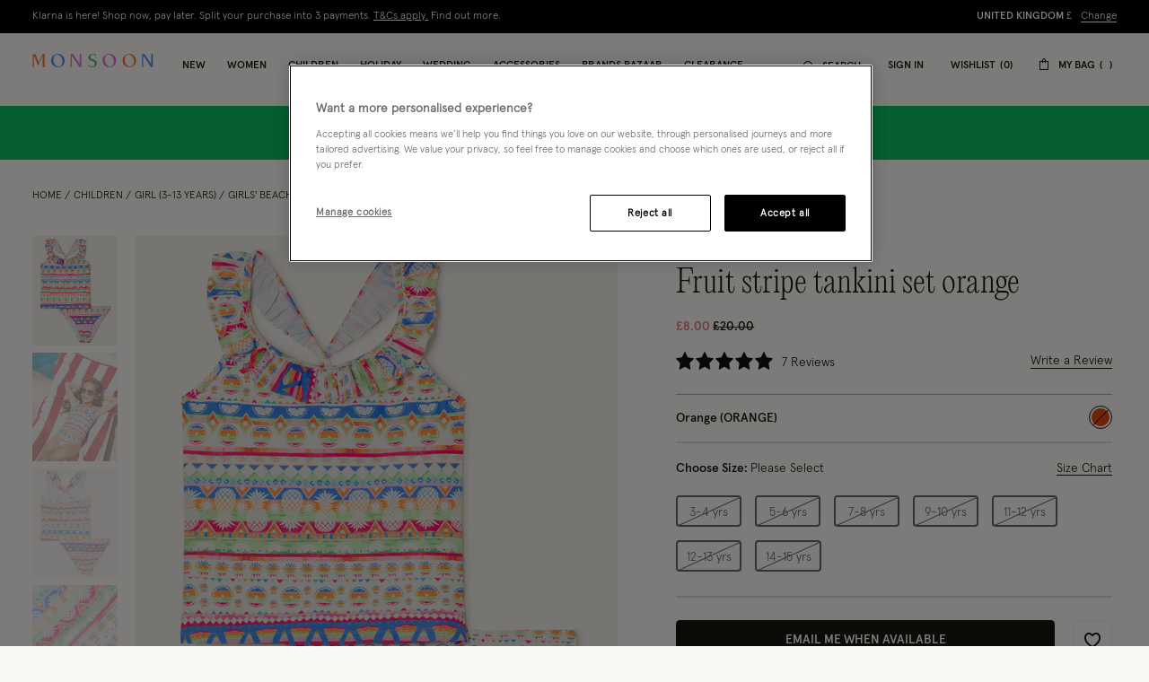

--- FILE ---
content_type: text/javascript; charset=utf-8
request_url: https://p.cquotient.com/pebble?tla=bdlv-monsoon-uk&activityType=viewProduct&callback=CQuotient._act_callback0&cookieId=acZwMdJkWol93ucanWgrwAiqgc&userId=&emailId=&product=id%3A%3A5160130%7C%7Csku%3A%3A%7C%7Ctype%3A%3Avgroup%7C%7Calt_id%3A%3A51601300010&realm=BDLV&siteId=monsoon-uk&instanceType=prd&locale=en_GB&referrer=&currentLocation=https%3A%2F%2Fwww.monsoon.co.uk%2Ffruit-stripe-tankini-set-orange-51601300010.html&ls=true&_=1769608417438&v=v3.1.3&fbPixelId=__UNKNOWN__&json=%7B%22cookieId%22%3A%22acZwMdJkWol93ucanWgrwAiqgc%22%2C%22userId%22%3A%22%22%2C%22emailId%22%3A%22%22%2C%22product%22%3A%7B%22id%22%3A%225160130%22%2C%22sku%22%3A%22%22%2C%22type%22%3A%22vgroup%22%2C%22alt_id%22%3A%2251601300010%22%7D%2C%22realm%22%3A%22BDLV%22%2C%22siteId%22%3A%22monsoon-uk%22%2C%22instanceType%22%3A%22prd%22%2C%22locale%22%3A%22en_GB%22%2C%22referrer%22%3A%22%22%2C%22currentLocation%22%3A%22https%3A%2F%2Fwww.monsoon.co.uk%2Ffruit-stripe-tankini-set-orange-51601300010.html%22%2C%22ls%22%3Atrue%2C%22_%22%3A1769608417438%2C%22v%22%3A%22v3.1.3%22%2C%22fbPixelId%22%3A%22__UNKNOWN__%22%7D
body_size: 433
content:
/**/ typeof CQuotient._act_callback0 === 'function' && CQuotient._act_callback0([{"k":"__cq_uuid","v":"acZwMdJkWol93ucanWgrwAiqgc","m":34128000},{"k":"__cq_bc","v":"%7B%22bdlv-monsoon-uk%22%3A%5B%7B%22id%22%3A%225160130%22%2C%22type%22%3A%22vgroup%22%2C%22alt_id%22%3A%2251601300010%22%7D%5D%7D","m":2592000},{"k":"__cq_seg","v":"0~0.00!1~0.00!2~0.00!3~0.00!4~0.00!5~0.00!6~0.00!7~0.00!8~0.00!9~0.00","m":2592000}]);

--- FILE ---
content_type: text/javascript
request_url: https://www.monsoon.co.uk/on/demandware.static/Sites-monsoon-uk-Site/-/en_GB/v1769605069279/js/powerreviews/PRPanel.js
body_size: 5026
content:
(self.webpackChunkmnsn=self.webpackChunkmnsn||[]).push([[733,7780],{48822:function(e,t,n){"use strict";n.r(t),n.d(t,{default:function(){return v}});var r=n(91076),i=n(75451),o=n(8207),s=n(95984),a=n(88916),l=n(43047);function c(e){return c="function"==typeof Symbol&&"symbol"==typeof Symbol.iterator?function(e){return typeof e}:function(e){return e&&"function"==typeof Symbol&&e.constructor===Symbol&&e!==Symbol.prototype?"symbol":typeof e},c(e)}function u(e,t){(null==t||t>e.length)&&(t=e.length);for(var n=0,r=Array(t);n<t;n++)r[n]=e[n];return r}function f(e,t){for(var n=0;n<t.length;n++){var r=t[n];r.enumerable=r.enumerable||!1,r.configurable=!0,"value"in r&&(r.writable=!0),Object.defineProperty(e,h(r.key),r)}}function h(e){var t=function(e){if("object"!=c(e)||!e)return e;var t=e[Symbol.toPrimitive];if(void 0!==t){var n=t.call(e,"string");if("object"!=c(n))return n;throw new TypeError("@@toPrimitive must return a primitive value.")}return String(e)}(e);return"symbol"==c(t)?t:t+""}function p(e,t){return p=Object.setPrototypeOf?Object.setPrototypeOf.bind():function(e,t){return e.__proto__=t,e},p(e,t)}function d(){try{var e=!Boolean.prototype.valueOf.call(Reflect.construct(Boolean,[],function(){}))}catch(e){}return(d=function(){return!!e})()}function E(e){return E=Object.setPrototypeOf?Object.getPrototypeOf.bind():function(e){return e.__proto__||Object.getPrototypeOf(e)},E(e)}var v=function(e){!function(e,t){if("function"!=typeof t&&null!==t)throw new TypeError("Super expression must either be null or a function");e.prototype=Object.create(t&&t.prototype,{constructor:{value:e,writable:!0,configurable:!0}}),Object.defineProperty(e,"prototype",{writable:!1}),t&&p(e,t)}(h,e);var t,n,r=function(e){var t=d();return function(){var n,r=E(e);if(t){var i=E(this).constructor;n=Reflect.construct(r,arguments,i)}else n=r.apply(this,arguments);return function(e,t){if(t&&("object"==c(t)||"function"==typeof t))return t;if(void 0!==t)throw new TypeError("Derived constructors may only return object or undefined");return function(e){if(void 0===e)throw new ReferenceError("this hasn't been initialised - super() hasn't been called");return e}(e)}(this,n)}}(h);function h(){return function(e,t){if(!(e instanceof t))throw new TypeError("Cannot call a class as a function")}(this,h),r.apply(this,arguments)}return t=h,(n=[{key:"initCache",value:function(){this.selectors.panel=this.options.contentSelector?document.querySelector(this.options.contentSelector):this.element,this.selectors.trigger=this.element.querySelector(l.PANEL_TRIGGER_SELECTOR),this.selectors.closeIcon=this.selectors.panel.querySelector(l.PANEL_CLOSE_ICON_SELECTOR),this.selectors.closeButton=this.selectors.panel.querySelector(l.PANEL_CLOSE_BUTTON_SELECTOR),this.selectors.closeOverlay=this.selectors.panel.querySelector(l.PANEL_CLOSE_OVERLAY_SELECTOR),this.selectors.header=document.querySelector(l.HEADER_SELECTOR),this.selectors.headerMain=document.querySelector(l.HEADER_MAIN_SELECTOR),this.selectors.headerTop=document.querySelector(l.HEADER_TOP_SELECTOR),this.panel=this.element.querySelector(l.PANEL_CONTENT_SELECTOR)||this.selectors.panel,this.headerHeight=this.options.headerTransparent?this.getElementHeight(this.selectors.header)+"px":this.getElementHeight(this.selectors.headerMain)+this.getElementHeight(this.selectors.headerTop)+"px",this.freezePoint=0}},{key:"initState",value:function(){this.resizeVieport()}},{key:"handlePanel",value:function(e,t,n){return!!e&&(t&&t.preventDefault(),this.isCurrentActive=!!this.options.canToggle&&this.selectors.panel.classList.contains(l.ACTIVE),this.deactivateAllPanels(),(0,a.G)(this.selectors.panel,"0"),this.isCurrentActive?(o.Event.emit("body:unlock"),o.Event.emit("slidingPanelState.changed",!1),"miniCartPanel"===n&&o.Event.emit("minicartPanel:handleBodyStatus"),"hamburgerMenu"===n&&this.selectors.header.classList.remove(l.ACTIVE+"_nav"),!1):(this.freezePoint=window.scrollY,this.element.classList.add(l.ACTIVE),this.selectors.panel.classList.add(l.ACTIVE),this.panel.setAttribute("aria-hidden","false"),this.selectors.trigger.setAttribute(s.Ay.attributes.ariaExpanded,this.selectors.panel.classList.contains(l.ACTIVE)),this.hideContent=!1,"searchPanel"===n&&(this.hideContent=!0),o.Event.emit("body:lock",{isHardLock:!0,freezePoint:this.freezePoint,hideContent:this.hideContent}),o.Event.emit("slidingPanelState.changed",!0),"miniCartPanel"===n&&o.Event.emit("minicartPanel:handleBodyStatus"),"hamburgerMenu"===n&&this.selectors.header.classList.add(l.ACTIVE+"_nav"),void(this.options.hasMaxHeight||this.recalculate())))}},{key:"deactivateAllPanels",value:function(e){var t=document.querySelectorAll(l.PANEL_SELECTOR),n=document.querySelectorAll(l.PANEL_TRIGGER_SELECTOR);this.element.classList.remove(l.ACTIVE),t.forEach(function(e){return e.classList.remove(l.ACTIVE)}),n.forEach(function(e){return e.setAttribute(s.Ay.attributes.ariaExpanded,"false")}),(0,a.G)(this.selectors.panel,"-1"),this.panel.setAttribute("aria-hidden","true"),this.selectors.header.classList.remove(l.ACTIVE+"_nav"),e&&(o.Event.emit("body:unlock"),o.Event.emit("slidingPanelState.changed",!1)),this.freezePoint&&(window.scrollTo({top:this.freezePoint}),this.freezePoint=0),o.Event.emit("minicartPanel:handleBodyStatus")}},{key:"recalculate",value:function(){this.panel.style.top=this.headerHeight}},{key:"update",value:function(e){if(this.options&&this.options.hasMaxHeight)return!1;this.panel&&(this.panel.style.top=e?this.headerHeight:0)}},{key:"resizeVieport",value:function(){if(window.visualViewport){function e(){var e,t=function(e,t){var n="undefined"!=typeof Symbol&&e[Symbol.iterator]||e["@@iterator"];if(!n){if(Array.isArray(e)||(n=function(e,t){if(e){if("string"==typeof e)return u(e,t);var n={}.toString.call(e).slice(8,-1);return"Object"===n&&e.constructor&&(n=e.constructor.name),"Map"===n||"Set"===n?Array.from(e):"Arguments"===n||/^(?:Ui|I)nt(?:8|16|32)(?:Clamped)?Array$/.test(n)?u(e,t):void 0}}(e))||t&&e&&"number"==typeof e.length){n&&(e=n);var r=0,i=function(){};return{s:i,n:function(){return r>=e.length?{done:!0}:{done:!1,value:e[r++]}},e:function(e){throw e},f:i}}throw new TypeError("Invalid attempt to iterate non-iterable instance.\nIn order to be iterable, non-array objects must have a [Symbol.iterator]() method.")}var o,s=!0,a=!1;return{s:function(){n=n.call(e)},n:function(){var e=n.next();return s=e.done,e},e:function(e){a=!0,o=e},f:function(){try{s||null==n.return||n.return()}finally{if(a)throw o}}}}(document.getElementsByClassName("b-panel--large"));try{for(t.s();!(e=t.n()).done;)e.value.style.height=window.visualViewport.height.toString()+"px",document.getElementsByTagName("html")[0].style.height=window.visualViewport.height.toString()+"px"}catch(e){t.e(e)}finally{t.f()}}window.visualViewport.addEventListener("resize",e)}}},{key:"bindEvents",value:function(){o.Event.on("navigationState.changed",this.deactivateAllPanels,this,!1),o.Event.on("stickyBarState.changed",this.update,this),o.Event.on("slidingPanel.changed",this.deactivateAllPanels.bind(this,!0)),(0,i.on)("click",this.selectors.trigger,this.handlePanel.bind(this,!0)),(0,i.on)("click",this.selectors.closeIcon,this.deactivateAllPanels.bind(this,!0)),(0,i.on)("click touchstart",this.selectors.closeOverlay,this.deactivateAllPanels.bind(this,!0),{passive:!0}),(0,i.on)("click",this.selectors.closeButton,this.deactivateAllPanels.bind(this,!0))}},{key:"destroy",value:function(){o.Event.off("navigationState.changed",this.deactivateAllPanels),o.Event.off("stickyBarState.changed",this.update),o.Event.off("slidingPanel.changed",this.deactivateAllPanels),(0,i.AU)("click",this.selectors.trigger),(0,i.AU)("click",this.selectors.closeIcon),(0,i.AU)("click touchstart",this.selectors.closeOverlay),this.selectors.closeButton&&(0,i.AU)("click",this.selectors.closeButton)}}])&&f(t.prototype,n),Object.defineProperty(t,"prototype",{writable:!1}),h}(r.A)},53303:function(__unused_webpack_module,__webpack_exports__,__webpack_require__){"use strict";var diff_dom__WEBPACK_IMPORTED_MODULE_0__=__webpack_require__(92485),squirrelly__WEBPACK_IMPORTED_MODULE_1__=__webpack_require__(95153);function htmlStringToElement(e){var t=document.createElement("template");return t.innerHTML=e.trim(),t.content.firstChild}function getTemplate(e){return document.querySelector("script#".concat(e,'[type="text/x-squirrelly-template"]'))}function update(e,t){if("string"==typeof t&&(t=htmlStringToElement(t)),e instanceof HTMLElement&&t instanceof HTMLElement){var n=new diff_dom__WEBPACK_IMPORTED_MODULE_0__.ad({maxChildCount:!1}),r=n.diff(e,t);r&&r.length&&n.apply(e,r)}}function empty(e){if(e instanceof HTMLElement)for(;e.firstChild;)e.removeChild(e.firstChild)}function append(e,t){"string"==typeof t?e.insertAdjacentHTML("beforeEnd",t):e.append(t)}function prepend(e,t){"string"==typeof t?e.insertAdjacentHTML("afterbegin",t):e.prepend(t)}function escapeQuotes(){return String(arguments.length>0&&void 0!==arguments[0]?arguments[0]:"").replace(/"/g,"&quot;")}function msgfHelper(e){for(var t=arguments.length,n=new Array(t>1?t-1:0),r=1;r<t;r++)n[r-1]=arguments[r];return e.replace(/((?:[^{}]|(?:\{\{)|(?:\}\}))+)|(?:\{([0-9]+)\})/g,function(e,t,r){return t?t.replace(/(?:{{)|(?:}})/g,function(e){return e[0]}):r<n.length?n[r]:""})}function msgfSafeHelper(e){for(var t=arguments.length,n=new Array(t>1?t-1:0),r=1;r<t;r++)n[r-1]=arguments[r];return escapeQuotes(msgfHelper.apply(void 0,[e].concat(n)))}function render(e,t){var n=arguments.length>2&&void 0!==arguments[2]?arguments[2]:{};if(e instanceof HTMLElement&&t){var r=getTemplate(t);r&&(squirrelly__WEBPACK_IMPORTED_MODULE_1__.autoEscaping(!1),squirrelly__WEBPACK_IMPORTED_MODULE_1__.defineHelper("msgf",msgfHelper),squirrelly__WEBPACK_IMPORTED_MODULE_1__.defineHelper("msgfSafe",msgfSafeHelper),squirrelly__WEBPACK_IMPORTED_MODULE_1__.defineFilter("escapeQuotes",escapeQuotes),update(e,squirrelly__WEBPACK_IMPORTED_MODULE_1__.Compile(r.innerHTML)(n,squirrelly__WEBPACK_IMPORTED_MODULE_1__)))}}function renderElement(e){var t=arguments.length>1&&void 0!==arguments[1]?arguments[1]:{},n=document.createElement("div");return render(n,e,t),n}function processScripts(element){for(var scripts=element.getElementsByTagName("script"),i=0,max=scripts.length;i<max;i++)eval(scripts[i].text)}__webpack_exports__.A={append:append,prepend:prepend,render:render,renderElement:renderElement,update:update,empty:empty,processScripts:processScripts}},59345:function(e,t,n){"use strict";n.r(t),n.d(t,{default:function(){return E}});var r=n(48822),i=n(8207),o=n(53303),s=n(6554),a=n(43047);function l(e){return l="function"==typeof Symbol&&"symbol"==typeof Symbol.iterator?function(e){return typeof e}:function(e){return e&&"function"==typeof Symbol&&e.constructor===Symbol&&e!==Symbol.prototype?"symbol":typeof e},l(e)}function c(e,t){for(var n=0;n<t.length;n++){var r=t[n];r.enumerable=r.enumerable||!1,r.configurable=!0,"value"in r&&(r.writable=!0),Object.defineProperty(e,u(r.key),r)}}function u(e){var t=function(e){if("object"!=l(e)||!e)return e;var t=e[Symbol.toPrimitive];if(void 0!==t){var n=t.call(e,"string");if("object"!=l(n))return n;throw new TypeError("@@toPrimitive must return a primitive value.")}return String(e)}(e);return"symbol"==l(t)?t:t+""}function f(){return f="undefined"!=typeof Reflect&&Reflect.get?Reflect.get.bind():function(e,t,n){var r=function(e,t){for(;!{}.hasOwnProperty.call(e,t)&&null!==(e=d(e)););return e}(e,t);if(r){var i=Object.getOwnPropertyDescriptor(r,t);return i.get?i.get.call(arguments.length<3?e:n):i.value}},f.apply(null,arguments)}function h(e,t){return h=Object.setPrototypeOf?Object.setPrototypeOf.bind():function(e,t){return e.__proto__=t,e},h(e,t)}function p(){try{var e=!Boolean.prototype.valueOf.call(Reflect.construct(Boolean,[],function(){}))}catch(e){}return(p=function(){return!!e})()}function d(e){return d=Object.setPrototypeOf?Object.getPrototypeOf.bind():function(e){return e.__proto__||Object.getPrototypeOf(e)},d(e)}var E=function(e){!function(e,t){if("function"!=typeof t&&null!==t)throw new TypeError("Super expression must either be null or a function");e.prototype=Object.create(t&&t.prototype,{constructor:{value:e,writable:!0,configurable:!0}}),Object.defineProperty(e,"prototype",{writable:!1}),t&&h(e,t)}(u,e);var t,n,r=function(e){var t=p();return function(){var n,r=d(e);if(t){var i=d(this).constructor;n=Reflect.construct(r,arguments,i)}else n=r.apply(this,arguments);return function(e,t){if(t&&("object"==l(t)||"function"==typeof t))return t;if(void 0!==t)throw new TypeError("Derived constructors may only return object or undefined");return function(e){if(void 0===e)throw new ReferenceError("this hasn't been initialised - super() hasn't been called");return e}(e)}(this,n)}}(u);function u(){return function(e,t){if(!(e instanceof t))throw new TypeError("Cannot call a class as a function")}(this,u),r.apply(this,arguments)}return t=u,(n=[{key:"getReviewElements",value:function(){this.selectors.writeReviewLink=this.selectors.panel.querySelector(a.REVIEW_WRITE_LINK_SELECTOR),this.selectors.recomendationLink=this.selectors.panel.querySelector(a.REVIEW_RECOMENDATION_LINK_SELECTOR),this.selectors.snapshot=this.selectors.panel.querySelector(a.REVIEW_SNAPSHOT_SELECTOR),this.selectors.reviews=this.selectors.panel.querySelectorAll(a.REVIEW_SINGLE_REVIEW_SELECTOR),this.selectors.reviewCount=this.selectors.panel.querySelector(a.REVIEW_COUNT_SELECTOR)}},{key:"bindEvents",value:function(){f(d(u.prototype),"bindEvents",this).call(this),i.Event.on("reviews:render",this.updateReviewElements,this),i.Event.on("writeReview:clicked",this.handleWriteReviewClick,this)}},{key:"updateReviewElements",value:function(){this.getReviewElements(),this.selectors.reviews.length&&(this.appendWriteReviewLink(),this.changeRecommendationMessage(),this.changeReviewContent(),this.updateReviewCount(),this.initMobileView())}},{key:"initMobileView",value:function(){var e;s.B.is("small down")&&(null===(e=document.querySelector(".js-pdp-mobile-rating"))||void 0===e||e.appendChild(this.element))}},{key:"handleWriteReviewClick",value:function(){var e=this.selectors.panel.querySelector(a.REVIEW_WRITE_LINK_SELECTOR);e&&e.click()}},{key:"handlePanel",value:function(e,t,n){if("A"===t.target.nodeName)return!1;f(d(u.prototype),"handlePanel",this).call(this,e,t,n),this.createMutationObserver()}},{key:"deactivateAllPanels",value:function(e){f(d(u.prototype),"deactivateAllPanels",this).call(this,e),this.observer&&this.observer.disconnect()}},{key:"createMutationObserver",value:function(){this.panel&&(this.observer=new MutationObserver(this.mutationCallback.bind(this)),this.observer.observe(this.panel,{childList:!0,subtree:!0}))}},{key:"mutationCallback",value:function(){var e=this.panel.querySelector(a.REVIEW_MODAL_SELECTOR);this.panel.classList.toggle(a.REVIEW_MODAL_OPEN,e)}},{key:"appendWriteReviewLink",value:function(){if(!this.selectors.panel.querySelector(a.REVIEW_WRITE_LINK_NEW_SELECTOR)){var e=this.getReviewLink();this.selectors.snapshot&&o.A.append(this.selectors.snapshot,e)}}},{key:"getReviewLink",value:function(){var e=document.createElement("a");if(e.classList.add(a.REVIEW_WRITE_LINK_NEW,a.REVIEW_WRITE_LINK_NEW_CSS),e.textContent=this.options.writeReviewLabel,this.selectors.writeReviewLink){var t=this.selectors.writeReviewLink.getAttribute("href");e.setAttribute("href",t)}return e}},{key:"changeRecommendationMessage",value:function(){var e=this.selectors.panel.querySelector(a.REVIEW_RECOMENDATION_LINK_SELECTOR);e&&(e.textContent=this.options.recommendText)}},{key:"changeReviewContent",value:function(){var e=this;this.selectors.panel.querySelectorAll(a.REVIEW_SINGLE_REVIEW_SELECTOR).forEach(function(t){e.moveSideContent(t),e.moveSubmission(t)})}},{key:"updateReviewCount",value:function(){if(this.selectors.reviewCount){var e=this.selectors.reviewCount.textContent.trim().match(/^(\d+)\s+(.+)$/);if(e){var t=e[1],n=e[2];this.selectors.reviewCount.innerHTML='<span class="b-review__count">'.concat(t,'</span> <span class="b-review__count-label">').concat(n,"</span>")}}}},{key:"moveSubmission",value:function(e){var t=e.querySelector(a.REVIEW_SUBMISSION_DATE_SELECTOR),n=e.querySelector(a.REVIEW_STARS_SELECTOR);t&&n&&o.A.append(n,t)}},{key:"moveSideContent",value:function(e){var t=e.querySelector(a.REVIEW_SIDE_ACTION_SELECTOR),n=e.querySelector(a.REVIEW_HELPFUL_ACTION_SELECTOR);t&&n&&e.querySelector(a.REVIEW_FOOTER_SELECTOR).insertBefore(t,n)}},{key:"destroy",value:function(){i.Event.off("reviews:render",this.updateReviewElements),i.Event.off("writeReview:clicked",this.handleWriteReviewClick)}}])&&c(t.prototype,n),Object.defineProperty(t,"prototype",{writable:!1}),u}(r.default)},85504:function(){},88916:function(e,t,n){"use strict";n.d(t,{G:function(){return i}});var r=n(43047);function i(e,t){var n=e.querySelectorAll(r.OUTLINE_CONTROL_ITEM_SELECTOR);n&&n.forEach(function(e){return e.setAttribute("tabindex",t)})}},95984:function(e,t,n){"use strict";n.d(t,{$t:function(){return _},B6:function(){return S},FL:function(){return h},GW:function(){return a},HU:function(){return P},Hd:function(){return C},LU:function(){return i},N:function(){return u},O$:function(){return b},Oh:function(){return o},RN:function(){return d},Um:function(){return s},Uw:function(){return L},Vk:function(){return p},WJ:function(){return w},X0:function(){return g},aK:function(){return l},a_:function(){return O},eO:function(){return f},eb:function(){return A},f_:function(){return c},hn:function(){return v},nh:function(){return m},o6:function(){return I},qG:function(){return T},rw:function(){return r},sP:function(){return R},sh:function(){return k},so:function(){return E},uj:function(){return y}}),t.Ay={locales:{arabic:"ar_AE"},hideHeaderBanner:"hideHeaderBanner",zipCode:{US:{available:!0,mandatory:!0,pattern:"^[0-9]{5}(?:-[0-9]{4})?$"},CA:{available:!0,mandatory:!0,pattern:"^(?!.*[DFIOQU])[A-VXY][0-9][A-Z] ?[0-9][A-Z][0-9]$"},AE:{available:!1,mandatory:!1},default:{available:!0,mandatory:!1}},attributes:{attrHidden:"hidden",attrAriaHidden:"aria-hidden",ariaHasPopup:"aria-haspopup",ariaExpanded:"aria-expanded"}};var r="js-badges-content-wrapper",i="tile_view_mode",o="grid_view_mode",s="template-product-tile-image",a="template-product-rollover-images",l="SAMEASSHIPPING",c="shipping",u="shippingMethod",f="billing",h="selectStore",p="parcelShop",d="selectStore",E="contactDetails",v="storePickup",_="parcelShop",y="PAYPAL",m="AFTERPAY_PBI",b="DW_APPLE_PAY",g="DW_ANDROID_PAY",S="OPENPAY",O="KLARNA_PAYMENTS",R="PLP_ANCH_FILTER_URL",A="PLP_ANCH_GRID_URL",P="PLP_ANCH_LOADMORE_URL",L="PLP_ANCH_LOADMORE_COUNTER",w="PLP_ANCH_PDP_BACK",C="PLP_ANCH_GRID_RESTORE",T="bfpo",I="bf1",k=["pobox","po box"]}}]);

--- FILE ---
content_type: text/javascript; charset=utf-8
request_url: https://e.cquotient.com/recs/bdlv-monsoon-uk/product-to-product?callback=CQuotient._callback1&_=1769608417459&_device=mac&userId=&cookieId=acZwMdJkWol93ucanWgrwAiqgc&emailId=&anchors=id%3A%3A5160130%7C%7Csku%3A%3A%7C%7Ctype%3A%3A%7C%7Calt_id%3A%3A&slotId=customers-also-bought&slotConfigId=Einstein%20Recently%20Viewed%20NEW&slotConfigTemplate=slots%2Frecommendation%2FproductRecomendationCarousel.isml&ccver=1.03&realm=BDLV&siteId=monsoon-uk&instanceType=prd&v=v3.1.3&json=%7B%22userId%22%3A%22%22%2C%22cookieId%22%3A%22acZwMdJkWol93ucanWgrwAiqgc%22%2C%22emailId%22%3A%22%22%2C%22anchors%22%3A%5B%7B%22id%22%3A%225160130%22%2C%22sku%22%3A%22%22%2C%22type%22%3A%22%22%2C%22alt_id%22%3A%22%22%7D%5D%2C%22slotId%22%3A%22customers-also-bought%22%2C%22slotConfigId%22%3A%22Einstein%20Recently%20Viewed%20NEW%22%2C%22slotConfigTemplate%22%3A%22slots%2Frecommendation%2FproductRecomendationCarousel.isml%22%2C%22ccver%22%3A%221.03%22%2C%22realm%22%3A%22BDLV%22%2C%22siteId%22%3A%22monsoon-uk%22%2C%22instanceType%22%3A%22prd%22%2C%22v%22%3A%22v3.1.3%22%7D
body_size: 83
content:
/**/ typeof CQuotient._callback1 === 'function' && CQuotient._callback1({"product-to-product":{"displayMessage":"product-to-product","recs":[],"recoUUID":"c5109d72-73e4-47dc-b245-2a064688dc14"}});

--- FILE ---
content_type: image/svg+xml
request_url: https://www.monsoon.co.uk/on/demandware.static/-/Library-Sites-monsoon-content-global/default/dwa57f2100/bazaar/mini-logo-2.svg
body_size: 2282
content:
<svg width="117" height="13" viewBox="0 0 117 13" fill="none" xmlns="http://www.w3.org/2000/svg">
<g clip-path="url(#clip0_236_1048)">
<path d="M0.375736 11.2723V1.03833C0.375736 0.668965 0.355752 0.396768 0.217242 0.214844H2.3204C2.83102 0.214844 3.28101 0.548371 3.43055 1.03557L6.15665 8.16645C6.17871 8.23949 6.28207 8.24156 6.30688 8.1692L9.70418 0.389877C9.75035 0.283754 9.85578 0.214844 9.97155 0.214844H12.1753C12.0699 0.341639 12.0168 0.579381 12.0168 0.92738V11.6575C12.0168 12.1329 12.0175 11.7615 12.0175 11.7615C12.0175 12.1943 12.0706 12.5168 12.176 12.7276H9.79996C9.9054 12.5168 9.95846 12.1943 9.95846 11.7615V11.6602V1.70814C9.95846 1.67024 9.90608 1.66128 9.89299 1.69711L6.16217 10.4784C5.98713 10.969 5.28976 10.9615 5.12644 10.4667L1.66092 1.71227C1.64852 1.67575 1.59546 1.68471 1.59546 1.72261V11.6354C1.59546 12.1846 1.6499 12.5464 1.75533 12.7283H0.216553C0.321986 12.5464 0.376426 12.1846 0.376426 11.6354L0.375047 11.2723H0.375736Z" fill="#3287FF"/>
<path d="M18.1587 6.45373C18.1587 4.64827 18.7878 3.12742 20.0462 1.89185C21.2941 0.667303 22.8357 0.0546875 24.6714 0.0546875C26.5072 0.0546875 28.0701 0.67764 29.3277 1.92355C30.5757 3.18048 31.1994 4.73234 31.1994 6.58053C31.1994 8.42871 30.5392 10.0033 29.2195 11.2072C27.9612 12.3587 26.43 12.8852 24.6253 12.8852C22.8205 12.8852 21.3196 12.3098 20.1233 11.1583C18.814 9.90134 18.1587 8.33362 18.1587 6.45373V6.45373ZM29.0955 6.75832C28.9184 5.00385 28.2886 3.53399 27.2067 2.34804C26.1013 1.14141 24.8754 0.606662 23.5296 0.741727C22.3492 0.860943 21.4657 1.4901 20.88 2.6285C20.3459 3.65941 20.1502 4.87775 20.2915 6.28352C20.4541 7.8919 21.0019 9.27976 21.9357 10.4464C22.99 11.7716 24.2421 12.3608 25.692 12.2147C26.9138 12.0913 27.8358 11.4815 28.4574 10.3844C29.0259 9.38382 29.2382 8.17512 29.0955 6.75832" fill="#DB6AD2"/>
<path d="M61.6365 6.97363C61.2361 6.51607 60.6228 6.09502 59.718 5.72359C58.4927 5.32184 56.7217 5.05723 56.2146 3.66661C56.094 3.33515 56.0685 2.9775 56.1126 2.62882C56.1973 1.95831 56.5157 1.30849 57.1421 0.995632C57.55 0.792345 58.0173 0.727569 58.4686 0.749621C58.5989 0.755823 58.7277 0.769605 58.8566 0.790278C59.2687 0.856432 59.6794 0.996321 60.0329 1.22235C60.3389 1.41805 60.5697 1.69025 60.7654 1.99277C60.8247 2.08373 60.8805 2.17607 60.937 2.2691C61.0052 2.3828 61.1265 2.36558 61.1699 2.24016L61.6764 0.791656C60.7296 0.30308 59.5457 0.0674051 58.1578 0.0915238C56.9733 0.112197 55.9851 0.476045 55.2202 1.17342C54.4801 1.85564 54.1135 2.69221 54.13 3.65903C54.15 4.81259 54.9204 5.70705 55.8845 6.25421C56.8933 6.82616 58.0703 6.95158 59.1054 7.45876C59.9371 7.86603 60.385 8.51517 60.4367 9.44891C60.4719 10.0912 60.312 10.7734 59.9054 11.2819C59.8 11.4135 59.6801 11.5328 59.5498 11.6389C59.2439 11.8863 58.8848 12.0613 58.5017 12.1523C58.0889 12.2501 57.6603 12.2515 57.2406 12.1964C56.8272 12.1419 56.4709 12.0337 56.0843 11.878C55.706 11.7257 55.3359 11.5328 55.0093 11.2874C54.7791 11.1145 54.571 10.9112 54.4008 10.679C54.3361 10.5908 54.2768 10.4984 54.2148 10.4081C54.15 10.3454 54.09 10.3792 54.0728 10.4674L53.9116 11.4356C53.9012 11.488 53.9205 11.5424 53.9612 11.5762C55.1437 12.5464 56.442 13.0267 57.9187 13.0006C59.2825 12.9764 60.3823 12.574 61.1878 11.8029C61.9596 11.0559 62.3387 9.94851 62.3187 8.80046C62.3056 8.06104 62.0444 7.44705 61.6378 6.97432" fill="#3287FF"/>
<path d="M67.8688 6.45373C67.8688 4.64827 68.4979 3.12742 69.7562 1.89185C71.0042 0.666614 72.5457 0.0546875 74.3822 0.0546875C76.2187 0.0546875 77.7809 0.67764 79.0385 1.92355C80.2865 3.18048 80.9101 4.73234 80.9101 6.58053C80.9101 8.42871 80.25 10.0033 78.9303 11.2072C77.672 12.3587 76.1408 12.8852 74.3354 12.8852C72.5299 12.8852 71.0297 12.3098 69.8334 11.1583C68.5241 9.90134 67.8688 8.33362 67.8688 6.45373V6.45373ZM78.8056 6.75832C78.6285 5.00385 77.9986 3.53399 76.9168 2.34804C75.8114 1.14141 74.5855 0.606662 73.2397 0.741727C72.0592 0.860943 71.1758 1.4901 70.5901 2.6285C70.056 3.65941 69.8603 4.87775 70.0023 6.28352C70.1642 7.8919 70.7127 9.27976 71.6465 10.4464C72.7008 11.7716 73.9529 12.3608 75.4028 12.2147C76.6253 12.0913 77.5466 11.4815 78.1682 10.3844C78.7367 9.38382 78.9489 8.17512 78.8063 6.75832" fill="#DB6AD2"/>
<path d="M87.1553 6.45373C87.1553 4.64827 87.7844 3.12742 89.0427 1.89185C90.2907 0.666614 91.8322 0.0546875 93.6687 0.0546875C95.5052 0.0546875 97.0674 0.67764 98.325 1.92355C99.573 3.18048 100.197 4.73234 100.197 6.58053C100.197 8.42871 99.5365 10.0033 98.2168 11.2072C96.9585 12.3587 95.4273 12.8852 93.6218 12.8852C91.8164 12.8852 90.3162 12.3098 89.1199 11.1583C87.8106 9.90134 87.1553 8.33362 87.1553 6.45373V6.45373ZM98.0921 6.75832C97.915 5.00385 97.2851 3.53399 96.2032 2.34804C95.0979 1.14141 93.872 0.606662 92.5262 0.741727C91.3457 0.860943 90.4623 1.4901 89.8766 2.6285C89.3425 3.65941 89.1468 4.87775 89.2887 6.28352C89.4507 7.8919 89.9992 9.27976 90.933 10.4464C91.9873 11.7716 93.2394 12.3608 94.6893 12.2147C95.9118 12.0913 96.8331 11.4815 97.4547 10.3844C98.0232 9.38382 98.2354 8.17512 98.0928 6.75832" fill="#EE7A30"/>
<path d="M37.0107 11.5879V1.02248C37.0107 0.663452 36.9576 0.394012 36.8522 0.214844H38.8085C39.1166 0.214844 39.4026 0.376784 39.5611 0.641401L45.5976 9.65492C45.63 9.70867 45.712 9.68593 45.712 9.62322V1.08587C45.712 0.663452 45.6982 0.406415 45.5535 0.214844H47.4003C47.2556 0.406415 47.2418 0.663452 47.2418 1.08656V1.33809V11.5093C47.2418 12.0158 47.2942 12.4224 47.4003 12.729H46.0311C45.7244 12.729 45.4405 12.5692 45.2813 12.3073L38.1987 1.69849C38.167 1.64612 38.0864 1.66886 38.0864 1.7295V11.5879C38.0864 12.095 38.1394 12.4747 38.2442 12.7283H36.8522C36.9576 12.4747 37.0107 12.095 37.0107 11.5879Z" fill="#F18700"/>
<path d="M106.053 11.5879V1.02248C106.053 0.663452 106 0.394012 105.894 0.214844H107.851C108.159 0.214844 108.445 0.376784 108.603 0.641401L114.64 9.65492C114.672 9.70867 114.754 9.68593 114.754 9.62322V1.08587C114.754 0.663452 114.74 0.406415 114.596 0.214844H116.442C116.298 0.406415 116.284 0.663452 116.284 1.08656V1.33809V11.5093C116.284 12.0158 116.336 12.4224 116.442 12.729H115.074C114.767 12.729 114.483 12.5692 114.324 12.3073L107.241 1.69987C107.209 1.6475 107.128 1.67024 107.128 1.73088V11.5879C107.128 12.095 107.182 12.4747 107.287 12.7283H105.895C106 12.4747 106.053 12.095 106.053 11.5879" fill="#4888F7"/>
</g>
<defs>
<clipPath id="clip0_236_1048">
<rect width="116.443" height="13" fill="white"/>
</clipPath>
</defs>
</svg>


--- FILE ---
content_type: application/javascript; charset=utf-8
request_url: https://cdn-eu.dynamicyield.com/api/9878173/api_dynamic.js
body_size: 65688
content:
var DYExps=DYExps||{};if(function(){var e=9878173;void 0===window.DY&&(window.DY={}),void 0===window.DY.scsec&&(window.DY.scsec=e);var t,n={1064732:{internal:!0,showOnce:!1,containsSessionStickiness:!1,containsVersionStickiness:!1,ignoreHooks:!1,displayName:(t=["MS990 | 100% | Increase My Account Visibility In Navigation (Mobile Only)","MS990 | 100% | Increase My Account Visibility In Navigation (All Devices)","tag_manager","dy-auto-embedded-object","_CurrentPage","/Checkout-Begin","not_contains","MS990%20%7C%2095%25","Variation%201%20%7C%20My%20Account%20Icons","%22use%20strict%22;%0D%0A%0D%0Afunction%20_createForOfIteratorHelper(o,%20allowArrayLike)%20%7B%20var%20it%20=%20typeof%20Symbol%20!==%20%22undefined%22%20&&%20o%5BSymbol.iterator%5D%20%7C%7C%20o%5B%22@@iterator%22%5D;%20if%20(!it)%20%7B%20if%20(Array.isArray(o)%20%7C%7C%20(it%20=%20_unsupportedIterableToArray(o))%20%7C%7C%20allowArrayLike%20&&%20o%20&&%20typeof%20o.length%20===%20%22number%22)%20%7B%20if%20(it)%20o%20=%20it;%20var%20i%20=%200;%20var%20F%20=%20function%20F()%20%7B%7D;%20return%20%7B%20s:%20F,%20n:%20function%20n()%20%7B%20if%20(i%20%3E=%20o.length)%20return%20%7B%20done:%20true%20%7D;%20return%20%7B%20done:%20false,%20value:%20o%5Bi++%5D%20%7D;%20%7D,%20e:%20function%20e(_e)%20%7B%20throw%20_e;%20%7D,%20f:%20F%20%7D;%20%7D%20throw%20new%20TypeError(%22Invalid%20attempt%20to%20iterate%20non-iterable%20instance.%5CnIn%20order%20to%20be%20iterable,%20non-array%20objects%20must%20have%20a%20%5BSymbol.iterator%5D()%20method.%22);%20%7D%20var%20normalCompletion%20=%20true,%20didErr%20=%20false,%20err;%20return%20%7B%20s:%20function%20s()%20%7B%20it%20=%20it.call(o);%20%7D,%20n:%20function%20n()%20%7B%20var%20step%20=%20it.next();%20normalCompletion%20=%20step.done;%20return%20step;%20%7D,%20e:%20function%20e(_e2)%20%7B%20didErr%20=%20true;%20err%20=%20_e2;%20%7D,%20f:%20function%20f()%20%7B%20try%20%7B%20if%20(!normalCompletion%20&&%20it%5B%22return%22%5D%20!=%20null)%20it%5B%22return%22%5D();%20%7D%20finally%20%7B%20if%20(didErr)%20throw%20err;%20%7D%20%7D%20%7D;%20%7D%0D%0Afunction%20_unsupportedIterableToArray(o,%20minLen)%20%7B%20if%20(!o)%20return;%20if%20(typeof%20o%20===%20%22string%22)%20return%20_arrayLikeToArray(o,%20minLen);%20var%20n%20=%20Object.prototype.toString.call(o).slice(8,%20-1);%20if%20(n%20===%20%22Object%22%20&&%20o.constructor)%20n%20=%20o.constructor.name;%20if%20(n%20===%20%22Map%22%20%7C%7C%20n%20===%20%22Set%22)%20return%20Array.from(o);%20if%20(n%20===%20%22Arguments%22%20%7C%7C%20/%5E(?:Ui%7CI)nt(?:8%7C16%7C32)(?:Clamped)?Array$/.test(n))%20return%20_arrayLikeToArray(o,%20minLen);%20%7D%0D%0Afunction%20_arrayLikeToArray(arr,%20len)%20%7B%20if%20(len%20==%20null%20%7C%7C%20len%20%3E%20arr.length)%20len%20=%20arr.length;%20for%20(var%20i%20=%200,%20arr2%20=%20new%20Array(len);%20i%20%3C%20len;%20i++)%20arr2%5Bi%5D%20=%20arr%5Bi%5D;%20return%20arr2;%20%7D%0D%0Afunction%20elementReady(selector)%20%7B%0D%0A%20%20return%20new%20Promise(function%20(resolve,%20reject)%20%7B%0D%0A%20%20%20%20var%20el%20=%20document.querySelector(selector);%0D%0A%20%20%20%20if%20(el)%20%7B%0D%0A%20%20%20%20%20%20resolve(el);%0D%0A%20%20%20%20%20%20return;%0D%0A%20%20%20%20%7D%0D%0A%20%20%20%20new%20MutationObserver(function%20(mutationRecords,%20observer)%20%7B%0D%0A%20%20%20%20%20%20Array.from(document.querySelectorAll(selector)).forEach(function%20(element)%20%7B%0D%0A%20%20%20%20%20%20%20%20resolve(element);%0D%0A%20%20%20%20%20%20%20%20observer.disconnect();%0D%0A%20%20%20%20%20%20%7D);%0D%0A%20%20%20%20%7D).observe(document.documentElement,%20%7B%0D%0A%20%20%20%20%20%20childList:%20true,%0D%0A%20%20%20%20%20%20subtree:%20true%0D%0A%20%20%20%20%7D);%0D%0A%20%20%7D);%0D%0A%7D%0D%0A%0D%0A//%20Assuming%20elementReady%20is%20a%20function%20that%20returns%20a%20Promise%20when%20the%20specified%20element%20is%20ready%0D%0AelementReady('.js-panel-hamburger.js-nav.h-active').then(function%20()%20%7B%0D%0A%20%20var%20navigation%20=%20document.querySelectorAll('.b-nav__item.js-menu-top-item%20.b-nav__item--image_wrapper');%0D%0A%20%20//%20Select%20all%20the%20span%20elements%20inside%20the%20first%20navigation%20item%0D%0A%20%20var%20spans%20=%20navigation%5B0%5D.querySelectorAll('span');%0D%0A%0D%0A%20%20//%20Check%20if%20any%20span%20contains%20the%20text%20%22CHRISTMAS%22%0D%0A%20%20var%20christmasSpans%20=%20Array.from(spans).filter(function%20(span)%20%7B%0D%0A%20%20%20%20var%20_span$textContent;%0D%0A%20%20%20%20return%20(_span$textContent%20=%20span.textContent)%20===%20null%20%7C%7C%20_span$textContent%20===%20void%200%20?%20void%200%20:%20_span$textContent.includes('CHRISTMAS');%0D%0A%20%20%7D);%0D%0A%0D%0A%20%20//%20If%20there%20are%20more%20than%20one%20Christmas%20spans,%20remove%20the%20last%20one%0D%0A%20%20if%20(christmasSpans.length%20%3E%201)%20%7B%0D%0A%20%20%20%20var%20_lastChristmasSpan$pa;%0D%0A%20%20%20%20var%20lastChristmasSpan%20=%20christmasSpans%5BchristmasSpans.length%20-%201%5D;%0D%0A%20%20%20%20(_lastChristmasSpan$pa%20=%20lastChristmasSpan.parentNode)%20===%20null%20%7C%7C%20_lastChristmasSpan$pa%20===%20void%200%20%7C%7C%20_lastChristmasSpan$pa.removeChild(lastChristmasSpan);%0D%0A%20%20%7D%0D%0A%7D);%0D%0AelementReady('header').then(function%20()%20%7B%0D%0A%20%20setTimeout(function%20()%20%7B%0D%0A%20%20%20%20%20%20let%20loginStatus;%0D%0A%20%20%20%20var%20screenSize;%0D%0A%20%20%20%20%0D%0A%20%20%20%20for%20(let%20i%20=%200;%20i%20%3C%20window.dataLayer.length;%20i++)%20%7B%0D%0A%20%20%20%20%20%20%20%20if%20(window.dataLayer%5Bi%5D.loginStatus%20!==%20undefined)%20%7B%0D%0A%20%20%20%20%20%20%20%20%20%20%20%20loginStatus%20=%20window.dataLayer%5Bi%5D.loginStatus;%0D%0A%20%20%20%20%20%20%20%20%20%20%20%20break;%0D%0A%20%20%20%20%20%20%20%20%7D%0D%0A%20%20%20%20%7D%0D%0A%20%20%20%20%0D%0A%20%20%20%20if%20(window.innerWidth%20%3E%201024)%20%7B%0D%0A%20%20%20%20%20%20screenSize%20=%20'desktop';%0D%0A%20%20%20%20%7D%20else%20if%20(window.innerWidth%20%3E%20768)%20%7B%0D%0A%20%20%20%20%20%20screenSize%20=%20'tablet';%0D%0A%20%20%20%20%7D%20else%20%7B%0D%0A%20%20%20%20%20%20screenSize%20=%20'mobile';%0D%0A%20%20%20%20%7D%0D%0A%20%20%20%20var%20message%20=%20'';%0D%0A%20%20%20%20if%20(loginStatus%20===%20'N')%20%7B%0D%0A%20%20%20%20%20%20message%20=%20'Log%20In';%0D%0A%20%20%20%20%7D%20else%20%7B%0D%0A%20%20%20%20%20%20message%20=%20'Account';%0D%0A%20%20%20%20%7D%0D%0A%0D%0A%20%20%20%20var%20svgSource;%0D%0A%20%20%20%20switch%20(screenSize)%20%7B%0D%0A%20%20%20%20%20%20case%20'desktop':%0D%0A%20%20%20%20%20%20%20%20svgSource%20=%20'%3Csvg%20width=%2216%22%20height=%2215%22%20viewBox=%220%200%2016%2015%22%20fill=%22none%22%20xmlns=%22http://www.w3.org/2000/svg%22%3E'%20+%20'%3Cmask%20id=%22mask0_12396_22461%22%20style=%22mask-type:alpha%22%20maskUnits=%22userSpaceOnUse%22%20x=%220%22%20y=%220%22%20width=%2220%22%20height=%2219%22%3E'%20+%20'%3Crect%20width=%2220%22%20height=%2219%22%20fill=%22#D9D9D9%22/%3E'%20+%20'%3C/mask%3E'%20+%20'%3Cg%20mask=%22url(#mask0_12396_22461)%22%3E'%20+%20'%3Ccircle%20cx=%229.92144%22%20cy=%224.22222%22%20r=%223.47222%22%20stroke=%22black%22%20stroke-width=%221.5%22/%3E'%20+%20'%3Cpath%20d=%22M18.9961%2019C18.9961%2017.9494%2018.7633%2016.9091%2018.311%2015.9385C17.8587%2014.9679%2017.1958%2014.086%2016.3601%2013.3431C15.5243%2012.6003%2014.5322%2012.011%2013.4402%2011.609C12.3483%2011.2069%2011.178%2011%209.99609%2011C8.8142%2011%207.64387%2011.2069%206.55194%2011.609C5.46001%2012.011%204.46786%2012.6003%203.63213%2013.3431C2.79641%2014.086%202.13347%2014.9679%201.68118%2015.9385C1.22889%2016.9091%200.996094%2017.9494%200.996094%2019%22%20stroke=%22black%22%20stroke-width=%221.5%22/%3E'%20+%20'%3C/g%3E'%20+%20'%3C/svg%3E';%0D%0A%20%20%20%20%20%20%20%20break;%0D%0A%20%20%20%20%20%20case%20'tablet':%0D%0A%20%20%20%20%20%20%20%20svgSource%20=%20'%3Csvg%20width=%2223%22%20height=%2221%22%20viewBox=%220%200%2023%2021%22%20fill=%22none%22%20xmlns=%22http://www.w3.org/2000/svg%22%3E'%20+%20'%3Cmask%20id=%22mask0_12396_22457%22%20style=%22mask-type:alpha%22%20maskUnits=%22userSpaceOnUse%22%20x=%220%22%20y=%220%22%20width=%2223%22%20height=%2221%22%3E'%20+%20'%3Crect%20width=%2222.1053%22%20height=%2221%22%20fill=%22#D9D9D9%22/%3E'%20+%20'%3C/mask%3E'%20+%20'%3Cg%20mask=%22url(#mask0_12396_22457)%22%3E'%20+%20'%3Ccircle%20cx=%2210.9635%22%20cy=%224.66667%22%20r=%223.78167%22%20stroke=%22black%22%20stroke-width=%221.77%22/%3E'%20+%20'%3Cpath%20d=%22M20.9963%2020.9984C20.9963%2019.8372%2020.739%2018.6874%2020.2391%2017.6146C19.7392%2016.5419%2019.0065%2015.5671%2018.0828%2014.746C17.1591%2013.925%2016.0625%2013.2737%2014.8556%2012.8293C13.6488%2012.385%2012.3552%2012.1562%2011.0489%2012.1563C9.74262%2012.1563%208.44911%2012.385%207.24224%2012.8293C6.03537%2013.2737%204.93878%2013.925%204.01508%2014.746C3.09138%2015.5671%202.35866%2016.5419%201.85876%2017.6146C1.35886%2018.6874%201.10156%2019.8372%201.10156%2020.9984%22%20stroke=%22black%22%20stroke-width=%221.77%22/%3E'%20+%20'%3C/g%3E'%20+%20'%3C/svg%3E';%0D%0A%20%20%20%20%20%20%20%20break;%0D%0A%20%20%20%20%20%20case%20'mobile':%0D%0A%20%20%20%20%20%20%20%20svgSource%20=%20'%3Csvg%20width=%2220%22%20height=%2219%22%20viewBox=%220%200%2020%2019%22%20fill=%22none%22%20xmlns=%22http://www.w3.org/2000/svg%22%3E'%20+%20'%3Cmask%20id=%22mask0_12396_22461%22%20style=%22mask-type:alpha%22%20maskUnits=%22userSpaceOnUse%22%20x=%220%22%20y=%220%22%20width=%2220%22%20height=%2219%22%3E'%20+%20'%3Crect%20width=%2220%22%20height=%2219%22%20fill=%22#D9D9D9%22/%3E'%20+%20'%3C/mask%3E'%20+%20'%3Cg%20mask=%22url(#mask0_12396_22461)%22%3E'%20+%20'%3Ccircle%20cx=%229.92144%22%20cy=%224.22222%22%20r=%223.47222%22%20stroke=%22black%22%20stroke-width=%221.5%22/%3E'%20+%20'%3Cpath%20d=%22M18.9961%2019C18.9961%2017.9494%2018.7633%2016.9091%2018.311%2015.9385C17.8587%2014.9679%2017.1958%2014.086%2016.3601%2013.3431C15.5243%2012.6003%2014.5322%2012.011%2013.4402%2011.609C12.3483%2011.2069%2011.178%2011%209.99609%2011C8.8142%2011%207.64387%2011.2069%206.55194%2011.609C5.46001%2012.011%204.46786%2012.6003%203.63213%2013.3431C2.79641%2014.086%202.13347%2014.9679%201.68118%2015.9385C1.22889%2016.9091%200.996094%2017.9494%200.996094%2019%22%20stroke=%22black%22%20stroke-width=%221.5%22/%3E'%20+%20'%3C/g%3E'%20+%20'%3C/svg%3E';%0D%0A%20%20%20%20%20%20%20%20break;%0D%0A%20%20%20%20%20%20default:%0D%0A%20%20%20%20%20%20%20%20svgSource%20=%20'%3Csvg%20width=%2210%22%20height=%229%22%20viewBox=%220%200%2010%209%22%20fill=%22none%22%20xmlns=%22http://www.w3.org/2000/svg%22%3E'%20+%20'%3Cmask%20id=%22mask0_12396_22433%22%20style=%22mask-type:alpha%22%20maskUnits=%22userSpaceOnUse%22%20x=%220%22%20y=%220%22%20width=%2210%22%20height=%229%22%3E'%20+%20'%3Crect%20width=%229.47368%22%20height=%229%22%20fill=%22#D9D9D9%22/%3E'%20+%20'%3C/mask%3E'%20+%20'%3Cg%20mask=%22url(#mask0_12396_22433)%22%3E'%20+%20'%3Ccircle%20cx=%224.69922%22%20cy=%222%22%20r=%221.545%22%20stroke=%22white%22%20stroke-width=%220.91%22/%3E'%20+%20'%3Cpath%20d=%22M8.99897%209.00041C8.99897%208.50277%208.8887%208.01%208.67446%207.55024C8.46021%207.09048%208.14619%206.67273%207.75032%206.32085C7.35445%205.96896%206.88448%205.68983%206.36725%205.49939C5.85002%205.30896%205.29566%205.21094%204.73581%205.21094C4.17597%205.21094%203.6216%205.30896%203.10437%205.49939C2.58714%205.68983%202.11718%205.96896%201.72131%206.32085C1.32544%206.67273%201.01141%207.09048%200.79717%207.55024C0.582926%208.01%200.472656%208.50277%200.472656%209.00041%22%20stroke=%22white%22%20stroke-width=%220.91%22/%3E'%20+%20'%3C/g%3E'%20+%20'%3C/svg%3E';%0D%0A%20%20%20%20%7D%0D%0A%0D%0A%20%20%20%20//%20Create%20the%20SVG%20container%0D%0A%20%20%20%20if(!document.querySelector('.new-icon-MS990'))%7B%0D%0A%20%20%20%20%20%20%20%20%20%20%20%20var%20newDiv%20=%20document.createElement('div');%0D%0A%20%20%20%20newDiv.classList.add('new-icon-MS990');%0D%0A%20%20%20%20newDiv.innerHTML%20=%20'%3Ca%20href=%22https://www.monsoon.co.uk/'%20+%20(loginStatus%20===%20'N'%20?%20'login/'%20:%20'account/')%20+%20'%22%20title=%22Account%22%20class=%22b-utility__item%20js-panel-trigger%20newIconBtn%22%20aria-haspopup=%22true%22%20aria-expanded=%22false%22%3E'%20+%20'%3Cspan%20class=%22b-utility__text%20newClassDesign%22%3E'%20+%20svgSource%20+%20'%3Ctext%20x=%2250%25%22%20y=%2250%25%22%20dominant-baseline=%22middle%22%20text-anchor=%22middle%22%20fill=%22#fff%22%20font-size=%2212%22%3E'%20+%20message%20+%20'%3C/text%3E'%20+%20'%3C/span%3E'%20+%20'%3C/a%3E';%0D%0A%0D%0A%20%20%20%20//%20Insert%20the%20SVG%20container%0D%0A%20%20%20%20var%20existingElement%20=%20document.querySelector('.b-utility.js-utility');%0D%0A%20%20%20%20if%20(existingElement)%20%7B%0D%0A%20%20%20%20%20%20var%20_existingElement$pare;%0D%0A%20%20%20%20%20%20(_existingElement$pare%20=%20existingElement.parentNode)%20===%20null%20%7C%7C%20_existingElement$pare%20===%20void%200%20%7C%7C%20_existingElement$pare.insertBefore(newDiv,%20existingElement);%0D%0A%20%20%20%20%7D%0D%0A%20%20%20%20%7D%0D%0A%20%20%20%20//%20Add%20event%20listener%20for%20the%20new%20button%0D%0A%20%20%20%20var%20newBtn%20=%20document.querySelector('.newIconBtn');%0D%0A%20%20%20%20newBtn%20===%20null%20%7C%7C%20newBtn%20===%20void%200%20%7C%7C%20newBtn.addEventListener('click',%20function%20()%20%7B%0D%0A%20%20%20%20%20%20//%20window.dataLayer.push(%7B%0D%0A%20%20%20%20%20%20//%20%20%20event:%20'conversioEvent',%0D%0A%20%20%20%20%20%20//%20%20%20conversio:%20%7B%0D%0A%20%20%20%20%20%20//%20%20%20%20%20eventCategory:%20'Conversio%20CRO',%0D%0A%20%20%20%20%20%20//%20%20%20%20%20eventAction:%20'MS990%20%7C%20Event%20Tracking',%0D%0A%20%20%20%20%20%20//%20%20%20%20%20eventLabel:%20'MS990%20%7C%20(Variation%201)%20%7C%20Clicked%20in%20My%20Account',%0D%0A%20%20%20%20%20%20//%20%20%20%20%20eventSegment:%20'MS990EV1Q'%0D%0A%20%20%20%20%20%20//%20%20%20%7D%0D%0A%20%20%20%20%20%20//%20%7D);%0D%0A%20%20%20%20%7D);%0D%0Aif%20(window.innerWidth%20%3E%20767)%20%7B%0D%0A%20%20var%20signInBtn%20=%20document.querySelector('.js-account-header');%0D%0A%20%20if%20(signInBtn)%20%7B%0D%0A%20%20%20%20var%20findAccountBtn%20=%20document.querySelector('.b-utility__element.b-header-layout__utility.js-panel.slidingpanel-init');%0D%0A%20%20%20%20if%20(findAccountBtn)%20%7B%0D%0A%20%20%20%20%20%20var%20spanInsideAccount%20=%20findAccountBtn.querySelector('.b-utility__item.js-panel-trigger%20span');%0D%0A%20%20%20%20%20%20%0D%0A%20%20%20%20%20%20//%20Check%20if%20SVG%20element%20already%20exists%0D%0A%20%20%20%20%20%20var%20existingSVG%20=%20document.querySelector('.newSVGclass');%0D%0A%20%20%20%20%20%20%0D%0A%20%20%20%20%20%20if%20(!existingSVG)%20%7B%0D%0A%20%20%20%20%20%20%20%20//%20Create%20SVG%20element%0D%0A%20%20%20%20%20%20%20%20var%20svgString%20=%20%22%5Cn%20%20%20%20%20%20%20%20%20%20%20%20%3Csvg%20class=%5C%22newSVGclass%5C%22%20width=%5C%2216%5C%22%20height=%5C%2215%5C%22%20viewBox=%5C%220%200%2016%2015%5C%22%20fill=%5C%22none%5C%22%20xmlns=%5C%22http://www.w3.org/2000/svg%5C%22%3E%5Cn%20%20%20%20%20%20%20%20%20%20%20%20%20%20%3Cmask%20id=%5C%22mask0_12396_22461%5C%22%20style=%5C%22mask-type:alpha%5C%22%20maskUnits=%5C%22userSpaceOnUse%5C%22%20x=%5C%220%5C%22%20y=%5C%220%5C%22%20width=%5C%2220%5C%22%20height=%5C%2219%5C%22%3E%5Cn%20%20%20%20%20%20%20%20%20%20%20%20%20%20%20%20%3Crect%20width=%5C%2220%5C%22%20height=%5C%2219%5C%22%20fill=%5C%22#D9D9D9%5C%22%3E%3C/rect%3E%5Cn%20%20%20%20%20%20%20%20%20%20%20%20%20%20%3C/mask%3E%5Cn%20%20%20%20%20%20%20%20%20%20%20%20%20%20%3Cg%20mask=%5C%22url(#mask0_12396_22461)%5C%22%3E%5Cn%20%20%20%20%20%20%20%20%20%20%20%20%20%20%20%20%3Ccircle%20cx=%5C%229.92144%5C%22%20cy=%5C%224.22222%5C%22%20r=%5C%223.47222%5C%22%20stroke=%5C%22black%5C%22%20stroke-width=%5C%221.5%5C%22%3E%3C/circle%3E%5Cn%20%20%20%20%20%20%20%20%20%20%20%20%20%20%20%20%3Cpath%20d=%5C%22M18.9961%2019C18.9961%2017.9494%2018.7633%2016.9091%2018.311%2015.9385C17.8587%2014.9679%2017.1958%2014.086%2016.3601%2013.3431C15.5243%2012.6003%2014.5322%2012.011%2013.4402%2011.609C12.3483%2011.2069%2011.178%2011%209.99609%2011C8.8142%2011%207.64387%2011.2069%206.55194%2011.609C5.46001%2012.011%204.46786%2012.6003%203.63213%2013.3431C2.79641%2014.086%202.13347%2014.9679%201.68118%2015.9385C1.22889%2016.9091%200.996094%2017.9494%200.996094%2019%5C%22%20stroke=%5C%22black%5C%22%20stroke-width=%5C%221.5%5C%22%3E%3C/path%3E%5Cn%20%20%20%20%20%20%20%20%20%20%20%20%20%20%3C/g%3E%5Cn%20%20%20%20%20%20%20%20%20%20%20%20%3C/svg%3E%5Cn%20%20%20%20%20%20%20%20%20%20%22;%0D%0A%20%20%20%20%20%20%20%20var%20svgElement%20=%20new%20DOMParser().parseFromString(svgString,%20'image/svg+xml').querySelector('svg');%0D%0A%20%20%20%20%20%20%20%20%0D%0A%20%20%20%20%20%20%20%20//%20Insert%20SVG%20before%20the%20span%0D%0A%20%20%20%20%20%20%20%20if%20(svgElement%20&&%20spanInsideAccount)%20%7B%0D%0A%20%20%20%20%20%20%20%20%20%20var%20_spanInsideAccount$pa;%0D%0A%20%20%20%20%20%20%20%20%20%20(_spanInsideAccount$pa%20=%20spanInsideAccount.parentNode)%20===%20null%20%7C%7C%20_spanInsideAccount$pa%20===%20void%200%20%7C%7C%20_spanInsideAccount$pa.insertBefore(svgElement,%20spanInsideAccount);%0D%0A%20%20%20%20%20%20%20%20%7D%0D%0A%20%20%20%20%20%20%7D%0D%0A%20%20%20%20%7D%0D%0A%20%20%7D%0D%0A%7D%0D%0A%0D%0A%20%20%20%20var%20handleAriaHiddenChange%20=%20function%20handleAriaHiddenChange(mutationsList,%20observer)%20%7B%0D%0A%20%20%20%20%20%20var%20_iterator%20=%20_createForOfIteratorHelper(mutationsList),%0D%0A%20%20%20%20%20%20%20%20_step;%0D%0A%20%20%20%20%20%20try%20%7B%0D%0A%20%20%20%20%20%20%20%20var%20_loop%20=%20function%20_loop()%20%7B%0D%0A%20%20%20%20%20%20%20%20%20%20var%20mutation%20=%20_step.value;%0D%0A%20%20%20%20%20%20%20%20%20%20if%20(mutation.type%20===%20'attributes'%20&&%20mutation.attributeName%20===%20'aria-hidden')%20%7B%0D%0A%20%20%20%20%20%20%20%20%20%20%20%20var%20_panel%20=%20mutation.target;%0D%0A%20%20%20%20%20%20%20%20%20%20%20%20var%20svgs%20=%20document.querySelectorAll('.b-header%20.b-utility__item%20svg%20circle');%0D%0A%20%20%20%20%20%20%20%20%20%20%20%20svgs.forEach(function%20(svg)%20%7B%0D%0A%20%20%20%20%20%20%20%20%20%20%20%20%20%20if%20(_panel.getAttribute('aria-hidden')%20===%20'false')%20%7B%0D%0A%20%20%20%20%20%20%20%20%20%20%20%20%20%20%20%20svg.style.stroke%20=%20'#1b1710';%20//%20Apply%20the%20stroke%20color%20when%20panel%20is%20visible%0D%0A%20%20%20%20%20%20%20%20%20%20%20%20%20%20%20%20var%20svgPath%20=%20document.querySelectorAll('.b-header%20.b-utility__item%20svg%20path');%0D%0A%20%20%20%20%20%20%20%20%20%20%20%20%20%20%20%20svgPath.forEach(function%20(newSvg)%20%7B%0D%0A%20%20%20%20%20%20%20%20%20%20%20%20%20%20%20%20%20%20newSvg.style.stroke%20=%20'#1b1710';%0D%0A%20%20%20%20%20%20%20%20%20%20%20%20%20%20%20%20%7D);%0D%0A%20%20%20%20%20%20%20%20%20%20%20%20%20%20%7D%20else%20%7B%0D%0A%20%20%20%20%20%20%20%20%20%20%20%20%20%20%20%20svg.style.stroke%20=%20'';%20//%20Reset%20the%20stroke%20color%20when%20panel%20is%20hidden%0D%0A%20%20%20%20%20%20%20%20%20%20%20%20%20%20%20%20var%20_svgPath%20=%20document.querySelectorAll('.b-header%20.b-utility__item%20svg%20path');%0D%0A%20%20%20%20%20%20%20%20%20%20%20%20%20%20%20%20_svgPath.forEach(function%20(newSvg)%20%7B%0D%0A%20%20%20%20%20%20%20%20%20%20%20%20%20%20%20%20%20%20newSvg.style.stroke%20=%20'';%0D%0A%20%20%20%20%20%20%20%20%20%20%20%20%20%20%20%20%7D);%0D%0A%20%20%20%20%20%20%20%20%20%20%20%20%20%20%7D%0D%0A%20%20%20%20%20%20%20%20%20%20%20%20%7D);%0D%0A%20%20%20%20%20%20%20%20%20%20%7D%0D%0A%20%20%20%20%20%20%20%20%7D;%0D%0A%20%20%20%20%20%20%20%20for%20(_iterator.s();%20!(_step%20=%20_iterator.n()).done;)%20%7B%0D%0A%20%20%20%20%20%20%20%20%20%20_loop();%0D%0A%20%20%20%20%20%20%20%20%7D%0D%0A%20%20%20%20%20%20%7D%20catch%20(err)%20%7B%0D%0A%20%20%20%20%20%20%20%20_iterator.e(err);%0D%0A%20%20%20%20%20%20%7D%20finally%20%7B%0D%0A%20%20%20%20%20%20%20%20_iterator.f();%0D%0A%20%20%20%20%20%20%7D%0D%0A%20%20%20%20%7D;%0D%0A%20%20%20%20var%20panel%20=%20document.querySelector('.js-account-header%20.b-panel.js-panel-content');%0D%0A%20%20%20%20var%20config%20=%20%7B%0D%0A%20%20%20%20%20%20attributes:%20true%0D%0A%20%20%20%20%7D;%0D%0A%20%20%20%20var%20observer%20=%20new%20MutationObserver(handleAriaHiddenChange);%0D%0A%20%20%20%20observer.observe(panel,%20config);%0D%0A%0D%0A%20%20%20%20//%20Add%20styles%0D%0A%20%20%20%20var%20styleElement%20=%20document.createElement('style');%0D%0A%20%20%20%20styleElement.textContent%20+=%20%22%5Cn%20%20%20%20.b-utility__text%7B%5Cn%20%20%20%20%20%20text-align:%20center;%5Cn%20%20%20%20%7D%5Cn%20%20%20%20.newClassDesign%7B%5Cn%20%20%20%20%20%20display:%20flex;%5Cn%20%20%20%20%20%20flex-direction:%20row;%5Cn%20%20%20%20%20%20align-items:%20center;%5Cn%20%20%20%20%7D%5Cn%20%20%20%20@media(max-width:%20767px)%7B%5Cn%20%20%20%20%20%20.newClassDesign%20text%7B%5Cn%20%20%20%20%20%20%20%20display:%20none!important;%5Cn%20%20%20%20%20%20%7D%5Cn%20%20%20%20%20%20.new-icon-MS990%7B%5Cn%20%20%20%20%20%20%20%20display:%20block!important;%5Cn%20%20%20%20%7D%5Cn%20%20%20%20%7D%5Cn%20%20%20%20.new-icon-MS990%7B%5Cn%20%20%20%20%20%20display:none;%5Cn%20%20%20%20%7D%5Cn%20%20%20%20.newSVGclass%7B%5Cn%20%20%20%20%20%20margin-right:%205px;%5Cn%20%20%7D%5Cn%20%20%20%20.newClassDesign%20text%7B%5Cn%20%20%20%20%20%20display:%20block;%5Cn%20%20%20%20%7D%5Cn%20%20%20%20.b-utility__text%20svg%7B%5Cn%20%20%20%20%20%20margin-right:%205px;%5Cn%20%20%20%20%7D%5Cn%20%20%20%20%20%20%20%20.b-header%20.b-utility__item%20svg%20circle,%5Cn%20%20%20%20%20%20%20%20.b-header%20.b-utility__item%20svg%20path%20%7B%5Cn%20%20%20%20%20%20%20%20%20%20%20%20stroke:%20#1b1710;%20%5Cn%20%20%20%20%20%20%20%20%7D%5Cn%5Cn%20%20%20%20%20%20%20%20.b-header.h-sticky%20.b-utility__item%20svg%20circle,%5Cn%20%20%20%20%20%20%20%20.b-header.h-sticky%20.b-utility__item%20svg%20path%20%7B%5Cn%20%20%20%20%20%20%20%20%20%20%20%20stroke:%20#1b1710;%20%5Cn%20%20%20%20%20%20%20%20%7D%5Cn%20%20%20%20%20%20%20%20@media%20(max-width:%20767px)%7B%5Cn%20%20%20%20%20%20%20%20%20%20.new-icon-MS990%7B%5Cn%20%20%20%20%20%20%20%20%20%20margin-top:%20-5px!important;%5Cn%20%20%20%20%20%20%20%20%20%20margin-right:%206px!important;%5Cn%20%20%20%20%20%20%20%20%20%20%7D%5Cn%20%20%20%20%20%20%20%20%20%20%7D%5Cn%20%20%20%20%20%20%20%20%20%20@media(max-width:%201023px)%7B%5Cn%20%20%20%20%20%20%20%20%20%20%20%20.b-header.js-header.b-header_transparent.stickyheader-init.h-active_nav%20.b-utility__item%20svg%20circle,.b-header.js-header.b-header_transparent.stickyheader-init.h-active_nav%20.b-utility__item%20svg%20path%7B%5Cn%20%20%20%20%20%20%20%20%20%20%20%20%20%20stroke:%20#1b1710;%5Cn%20%20%20%20%20%20%20%20%20%20%20%20%7D%5Cn%20%20%20%20%20%20%20%20%20%20%7D%5Cn%20%20%20%20%22;%0D%0A%20%20%20%20styleElement.textContent%20+=%20%22%5Cn%20%20%20%20%20%20%20%20.b-header_notTransparent%20.b-utility__item%20svg%20circle,%5Cn%20%20%20%20%20%20%20%20.b-header_notTransparent%20.b-utility__item%20svg%20path%20%7B%5Cn%20%20%20%20%20%20%20%20%20%20%20%20stroke:%20#1b1710;%20%5Cn%20%20%20%20%20%20%20%20%7D%5Cn%5Cn%5Cn%20%20%20%20%20%20%20%20%5Cn%20%20%20%20%22;%0D%0A%20%20%20%20document.head.appendChild(styleElement);%0D%0A%20%20%7D,%201000);%0D%0A%7D);","%7B%22html%22:%7B%7D,%22css%22:%7B%7D,%22js%22:%7B%7D,%22rcom%22:%7B%7D%7D","%7B%22css%22:%5B%5D,%22js%22:%5B%5D,%22html%22:%5B%5D%7D","do_nothing_action","[DYtest] Dynamic Content","_CookieParam","Experience%201","Variation%201","%3Ca%20class=%22dy-smart-object-image-variation%22%20target=%22$%7BOpen%20Link%20In%7D%22%20href=%22$%7BImage%20Link%7D%22%3E%0D%0A%20%20%20%20%3Cimg%20src=%22$%7BImage%20URL%7D%22%20/%3E%0D%0A%3C/a%3E","var%20imageVariations%20=%20document.getElementsByClassName('dy-smart-object-image-variation');%0D%0A%0D%0Afor%20(var%20i%20=%200;%20i%20%3C%20imageVariations.length;%20i++)%20%7B%20%20%20%20%0D%0A%20%20%20%20var%20imageVar%20=%20imageVariations%5Bi%5D;%0D%0A%20%20%20%20var%20href%20=%20imageVar.getAttribute('href');%0D%0A%20%20%20%20if%20(!href)%20%7B%0D%0A%20%20%20%20%20%20%20%20imageVar.parentElement.appendChild(imageVar.children%5B0%5D);%0D%0A%20%20%20%20%20%20%20%20imageVar.parentElement.removeChild(imageVar);%0D%0A%20%20%20%20%7D%0D%0A%7D","%7B%22html%22:%7B%22Open%20Link%20In%22:%7B%22value%22:%22_top%22%7D,%22Image%20Link%22:%7B%22value%22:%22%22%7D,%22Image%20URL%22:%7B%22value%22:%22https%253A//cdn-eu.dynamicyield.com/api/9878173/images/1a826b640edd9__1axxqmj3l3ncwmeca5g1tzek2tkfff.jpg%22%7D%7D,%22css%22:%7B%7D,%22js%22:%7B%7D,%22rcom%22:%7B%7D%7D","UAT - MS1007 | A/B/n | Full PDP Redesign (Desktop)","UAT | MS1007 | A/B/n | Full PDP Redesign (Desktop)","_DeviceType","_FirstPageInSession","https://www.monsoon.co.uk/pamela-palm-print-kaftan-dress-blue-20006770007.html?preview-test1007","%3Cdiv%20class=%22ms1007-test%22%3E%3C/div%3E","function%20elementReady(selector)%20%7B%0A%09return%20new%20Promise((resolve,%20reject)%20=%3E%20%7B%0A%09%09let%20el%20=%20document.querySelector(selector);%0A%09%09if%20(el)%20%7B%0A%09%09%09resolve(el);%0A%09%09%09return;%0A%09%09%7D%0A%09%09new%20MutationObserver((mutationRecords,%20observer)%20=%3E%20%7B%0A%09%09%09Array.from(document.querySelectorAll(selector)).forEach((element)%20=%3E%20%7B%0A%09%09%09%09resolve(element);%0A%09%09%09%09observer.disconnect();%0A%09%09%09%7D);%0A%09%09%7D).observe(document.documentElement,%20%7B%0A%09%09%09childList:%20true,%0A%09%09%09subtree:%20true,%0A%09%09%7D);%0A%09%7D);%0A%7D%0A%0Afunction%20allElementsReady(selector)%20%7B%0A%09return%20new%20Promise((resolve,%20reject)%20=%3E%20%7B%0A%09%09let%20elements%20=%20document.querySelectorAll(selector);%0A%09%09if%20(elements.length%20%3E%200)%20%7B%0A%09%09%09resolve(Array.from(elements));%0A%09%09%09return;%0A%09%09%7D%0A%09%09const%20observer%20=%20new%20MutationObserver(()%20=%3E%20%7B%0A%09%09%09let%20elements%20=%20document.querySelectorAll(selector);%0A%09%09%09if%20(elements.length%20%3E%200)%20%7B%0A%09%09%09%09observer.disconnect();%0A%09%09%09%09resolve(Array.from(elements));%0A%09%09%09%7D%0A%09%09%7D);%0A%09%09observer.observe(document.documentElement,%20%7B%0A%09%09%09childList:%20true,%0A%09%09%09subtree:%20true,%0A%09%09%7D);%0A%09%7D);%0A%7D%0A%0Afunction%20elementNotPresent(selector)%20%7B%0A%09return%20new%20Promise((resolve,%20reject)%20=%3E%20%7B%0A%09%09let%20el%20=%20document.querySelector(selector);%0A%09%09if%20(!el)%20%7B%0A%09%09%09resolve();%0A%09%09%09return;%0A%09%09%7D%0A%09%09const%20observer%20=%20new%20MutationObserver((mutationRecords)%20=%3E%20%7B%0A%09%09%09let%20el%20=%20document.querySelector(selector);%0A%09%09%09if%20(!el)%20%7B%0A%09%09%09%09resolve();%0A%09%09%09%09observer.disconnect();%0A%09%09%09%7D%0A%09%09%7D);%0A%09%09observer.observe(document.documentElement,%20%7B%0A%09%09%09childList:%20true,%0A%09%09%09subtree:%20true,%0A%09%09%7D);%0A%09%7D);%0A%7D%0A%0Afunction%20addStyles()%20%7B%0A%09var%20newStyle%20=%20document.createElement(%22style%22);%0A%09newStyle.setAttribute(%22type%22,%20%22text/css%22);%0A%0A%09newStyle.textContent%20=%20%60%0A%0A%09.b-tile__status%20%7B%0A%09display:%20none%20!important;%0A%09%7D%0A%09%0A%09.recs-whishlist%20%7B%0A%09%20%20position:%20absolute!important;%0A%20%20%20%20right:%208px;%0A%20%20%20%20top:%208px;%0A%20%20%20%20z-index:%2099999999;%0A%7D%0A%0A.new-tingle-modal%20.recs-whishlist%20%7B%0A%09display:%20none;%0A%7D%0A%0Abody.h-sticky%20%7B%0A%09padding-top:%20unset%20!important;%0A%7D%0A%0A.b-container.b-maincontent%20%7B%0A%09border-bottom:%201px%20solid%20#ebebeb%20!important;%0A%7D%0A%0A/*%20reduce%20the%20size%20of%20main%20content%20on%20bigger%20screens*/%0A.b-content__container%20%7B%0A%09margin:%20auto%20!important;%0A%09max-width:%2071rem%20!important;%0A%7D%0A%0A.b-breadcrumbs%20%7B%0A%09margin:%200%200%2015px%20!important;%0A%7D%0A%0A/*%20hide%20last%20breadcrumb%20element%20*/%0Aul%20.b-breadcrumbs__item:last-of-type%20%7B%0A%09display:%20none;%0A%7D%0A%0Aul%20.b-breadcrumbs__item:first-of-type%20%7B%0A%09display:%20none;%0A%7D%0A%0A.b-breadcrumbs__item%20%7B%0A%09display:%20inline;%0A%09width:%20auto;%0A%09text-transform:%20capitalize;%0A%09font-family:%20%22Apercu%20Pro%20Medium%22%20!important;%0A%7D%0A%0A.b-breadcrumbs__item--link::after%20%7B%0A%09content:%20%22%20/%22;%0A%09content:%20%22%20%3E%20%22%20!important;%0A%09padding-right:%205px%20!important;%0A%09padding-left:%205px%20!important;%0A%7D%0A%0Ali.b-breadcrumbs__item--link:nth-last-child(2):after%20%7B%0A%09content:%20%22%22%20!important;%0A%7D%0A%0A/*%20MAIN%20IMAGES%20*/%0A%0A@media%20(min-width:%201025px)%20%7B%0A%09.b-pdp__images%20.b-images__thumbnails--wrapper%20%7B%0A%09%09max-height:%20646px;%0A%09%09overflow:%20hidden;%0A%09%7D%0A%0A%09.b-images__main%20%7B%0A%09%09max-height:%20630px%20!important;%0A%09%09height:%20630px%20!important;%0A%09%7D%0A%0A%09.b-images__main%20.swiper-wrapper%20%7B%0A%09%09overflow:%20visible%20!important;%0A%09%7D%0A%7D%0A%0A.b-pdp__title%20%7B%0A%09font-size:%2030px%20!important;%0A%09margin-top:%200%20!important;%0A%7D%0A%0A/*%20size%20details%20custom%20element%20-%20model%20info,%20size%20guide%20etc.*/%0A%0A.size-details%20%7B%0A%09border-top:%201px%20solid%20#a5a5a5;%0A%09padding-top:%200.7rem;%0A%09padding-bottom:%200.3rem;%0A%09display:%20flex;%0A%09align-items:%20flex-start;%0A%09justify-content:%20space-between;%0A%7D%0A%0A.size-chart-cont%20%7B%0A%09margin-bottom:%200%20!important;%0A%09display:%20flex;%0A%09gap:%204px;%0A%09align-items:%20center;%0A%09margin-top:%20-3px;%0A%7D%0A%0A/*%20hide%20orginal%20model%20info%20*/%0A.b-pdp__wears_height%20%7B%0A%09display:%20none;%0A%7D%0A%0A.b-pdp__model_info%20%7B%0A%09margin-bottom:%200%20!important;%0A%7D%0A%0A.model-wears-text%20%7B%0A%09font-family:%20%22Apercu%20Pro%20Medium%22;%0A%7D%0A%0A.fit-info%20%7B%0A%09font-size:%2014px;%0A%09font-style:%20normal;%0A%09font-weight:%20300;%0A%09line-height:%20normal;%0A%7D%0A%0A.fit-info%20span%20%7B%0A%09font-family:%20%22Apercu%20Pro%20Medium%22%20!important;%0A%7D%0A%0A.fit-info%20svg%20%7B%0A%09margin-bottom:%20-3px;%0A%09margin-left:%203px;%0A%09cursor:pointer;%0A%7D%0A%0A.b-sizechart__link%20%7B%0A%09color:%20#000;%0A%09font-size:%2012px;%0A%09font-style:%20normal;%0A%09font-weight:%20300;%0A%09line-height:%20normal;%0A%09text-decoration-line:%20underline;%0A%09text-decoration-style:%20solid;%0A%09text-decoration-skip-ink:%20none;%0A%09text-decoration-thickness:%20auto;%0A%09text-underline-offset:%20auto;%0A%09text-underline-position:%20from-font;%0A%09border-bottom:%20unset%20!important;%0A%09text-decoration:%20underline%20!important;%0A%7D%0A%0A.green-active%20%7B%0A%09background:%20#24bc8c%20!important;%0A%09border:%20#24bc8c%20!important;%0A%7D%0A%0A.b-button__primary.js-add-to-cart.green-active%5Bdisabled%5D%20%7B%0A%09background:%20rgba(36,%20188,%20140,%200.4)%20!important;%0A%7D%0A%0A.js-add-to-cart-messages%20.b-pdp__timecounter%20%7B%0A%09display:%20none%20!important;%0A%7D%0A%0A.js-add-to-cart-messages%20.b-pdp__delivery%20%7B%0A%09display:%20none;%0A%7D%0A%0A/*%20hide%20write%20a%20review%20btn%20*/%0A%0A.pr-snippet-write-review-link.pr-underline%20%7B%0A%09display:%20none%20!important;%0A%7D%0A%0A.b-pdp%20.b-pdp__price%20%7B%0A%09display:%20flex;%0A%09flex-direction:%20row;%0A%09justify-content:%20right;%0A%09align-items:%20center;%0A%09margin-bottom:%200%20!important;%0A%09height:%2030px;%0A%09margin-bottom:%2015px%20!important;%0A%7D%0A%0A.b-pdp__top_desktop%20.b-price__red%20%7B%0A%09display:%20inline-block%20!important;%0A%7D%0A%0A.b-pdp__top_desktop%20.b-price__list%20%7B%0A%09display:%20inline-block%20!important;%0A%7D%0A%0A/*reviews%20*/%0A%0A.b-pdp__main%20.b-rating%20%7B%0A%09display:%20none!important;%0A%7D%0A%0A.b-rating%20.p-w-r%20.pr-snippet-stars-container%20%7B%0A%09display:%20flex%20!important;%0A%09flex-direction:%20row;%0A%09align-items:%20center;%0A%7D%0A%0A.b-pdp%20.reviews-count-brackets%20%7B%0A%09margin-left:%200.2rem;%0A%7D%0A%0A.p-w-r%20.pr-snippet%20div,%0A.p-w-r%20.pr-snippet%20span%20%7B%0A%09vertical-align:%20unset%20!important;%0A%7D%0A%0A.b-rating.js-panel.prpanel-init%20%7B%0A%09margin-top:%20unset%20!important;%0A%09margin-right:%203px;%0A%7D%0A%0A.pr-rating-stars%20.pr-star-v4%20%7B%0A%09width:%2014px%20!important;%0A%09height:%2014px%20!important;%0A%7D%0A%0A.b-pdp%20.pr-snippet-read-and-write%20%7B%0A%09display:%20none%20!important;%0A%7D%0A%0A.b-pdp__top_desktop%20.js-container-price%20%7B%0A%09margin-right:%20auto;%0A%09display:%20block%20!important;%0A%7D%0A%0A/*%20BADGES%20*/%0A%0A.b-pdp__top_desktop%20.b-pdp__badges%20%7B%0A%09display:%20none;%0A%7D%0A%0A.b-pdp__badges%20%7B%0A%09margin-bottom:%2020px;%0A%09display:%20block;%0A%20%20position:%20absolute;%0A%20%20top:%2024px;%0A%20%20left:%2018px;%0A%20%20z-index:%202;%0A%7D%0A%0A.b-badges%20%7B%0A%09gap:%208px;%0A%7D%0A%0A.b-badges__item%20%7B%0A%09font-family:%20%22Apercu%20Pro%20Light%22%20!important;%0A%09margin:%200%20!important;%0A%09border:%201px%20solid%20black;%0A%09padding:%204px%208px%202px%208px;%0A%09display:%20flex;%0A%09align-items:%20center;%0A%09justify-items:%20center;%0A%09border-radius:%204px;%0A%09font-size:%2012px%20!important;%0A%09background:%20white;%0A%09color:%20black;%0A%7D%0A%0A.discount-badge%20%7B%0A%09%20%20color:%20#D6322F%20!important;%0A%20%20%20%20border-color:%20#D6322F;%0A%20%20%20%20background:%20#f9f8f5;%0A%7D%0A%0A.b-badges__item%20span%20%7B%0A%09color:%20black%20!important;%0A%7D%0A%0A%20.discount-badge%20span%20%7B%0A%20%09color:%20#D6322F%20!important;%0A%20%7D%0A%0A.b-badges__item.icon-badge%20%7B%0A%09background:%20black;%0A%09color:%20white;%0A%09font-family:%20%22Apercu%20Pro%20Medium%22%20!important;%0A%7D%0A%0A/*%20COLOR%20SECTION%20*/%0A.b-pdp__variation%20.b-attribute__wrapper--color%20%7B%0A%09max-width:%20260px%20!important;%0A%7D%0A%0A/*%20color%20*/%0Adiv%5Bdata-attr=%22color%22%5D.b-pdp__variations%20%7B%0A%09margin-top:%201rem;%0A%7D%0A%0A.styled-color-name%20%7B%0A%09color:%20#000%20!important;%0A%09font-size:%2014px%20!important;%0A%09font-style:%20normal%20!important;%0A%09font-weight:%20300%20!important;%0A%09line-height:%20normal%20!important;%0A%09font-family:%20%22Apercu%20Pro%20Light%22%20!important;%0A%7D%0A%0A.styled-color-name%20.color-title%20%7B%0A%09font-weight:%20600%20!important;%0A%09font-family:%20%22Apercu%20Pro%20Medium%22%20!important;%0A%7D%0A%0A.b-pdp__variations.h-first%20%7B%0A%09border-bottom:%20unset%20!important;%0A%7D%0A%0A/*%20sticky%20ATB%20button%20*/%0A%0A.b-pdp__attributes.js-pdp-attributes.clone.hide%20%7B%0A%09display:%20none;%0A%7D%0A%0A.b-pdp__attributes.js-pdp-attributes.sticky%20%7B%0A%09position:%20fixed;%0A%09bottom:%200;%0A%09right:%200;%0A%09width:%20100%25;%0A%09padding:%200%201rem;%0A%09background:%20#f9f8f5;%0A%09z-index:%2039;%0A%09margin-bottom:%200%20!important;%0A%09border-top:%201px%20solid%20#a5a5a5;%0A%7D%0A%0A.bottom-hidden-atb,%0A.top-hidden-atb%20%7B%0A%09width:%20100%25;%0A%09height:%201px;%0A%09background:%20red;%0A%7D%0A%0A.b-pdp__attributes.js-pdp-attributes.sticky%20.b-pdp__variations.h-first%20%7B%0A%09border-top:%20unset%20!important;%0A%7D%0A%0A.b-pdp__attributes.js-pdp-attributes.sticky%20.swiper-wrapper%20%7B%0A%09background:%20white;%0A%7D%0A%0A.sticky%20.js-pdp-model-info-container%20%7B%0A%09display:%20none;%0A%7D%0A%0A.sticky%20.above-atb-button%20%7B%0A%09display:%20none;%0A%7D%0A%0A.sticky%20.fit-info%20%7B%0A%09display:%20none;%0A%7D%0A%0A%0A/*%20hide%20selected%20size%20text%20and%20default%20size%20guide*/%0A.b-attribute__content%20%7B%0A%09display:%20none%20!important;%0A%7D%0A%0A.b-attribute__item-low-in-stock%20%3E%20button%20%7B%0A%09position:%20relative;%20/*%20needed%20if%20you%20apply%20pseudo%20on%20button%20*/%0A%7D%0A%0A%0A/*%20add%20notify%20me%20message%20for%20oo%20stock%20item%20on%20hover%20*/%0A.b-status__oo-stock-size%20%7B%0A%20%20%20%20color:%20inherit;%0A%20%20%20%20font-style:%20normal;%0A%20%20%20%20font-weight:%20normal;%0A%20%20%20%20font-size:%209px;%0A%20%20%20%20font-family:%20%22Apercu%20Pro%20Medium%22;%0A%20%20%20%20line-height:%2020px;%0A%20%20%20%20letter-spacing:%200;%0A%20%20%20%20background-color:%20black;%0A%20%20%20%20border-radius:%204px;%0A%20%20%20%20color:%20#fff;%0A%20%20%20%20display:%20none;%0A%20%20%20%20height:%2016px;%0A%20%20%20%20left:%2050%25;%0A%20%20%20%20line-height:%2018px;%0A%20%20%20%20margin-top:%200;%0A%20%20%20%20padding:%200%206px;%0A%20%20%20%20position:%20absolute;%0A%20%20%20%20top:%2045px;%0A%20%20%20%20-webkit-transform:%20translate(-50%25,%200);%0A%20%20%20%20transform:%20translate(-50%25,%200);%0A%20%20%20%20white-space:%20nowrap;%0A%20%20%20%20z-index:%2010;%0A%7D%0A%0A.b-status__oo-stock-size.b-status__low-in-stock-size::before%20%7B%0A%20%20%20%20content:%20%22%22;%0A%20%20%20%20width:%200;%0A%20%20%20%20height:%200;%0A%20%20%20%20border-style:%20solid;%0A%20%20%20%20border-width:%200%205px%205px;%0A%20%20%20%20border-color:%20rgba(0,0,0,0)%20rgba(0,0,0,0)%20black%20rgba(0,0,0,0);%0A%20%20%20%20position:%20absolute;%0A%20%20%20%20top:%20-5px;%0A%20%20%20%20left:%2050%25;%0A%20%20%20%20-webkit-transform:%20translate(-50%25,%200);%0A%20%20%20%20transform:%20translate(-50%25,%200);%0A%7D%0A%0A%0A.b-attribute__item-low-in-stock%20%3E%20button::after%20%7B%0A%20%20%20%20content:%20%22%22;%0A%20%20%20%20position:%20absolute;%0A%20%20%20%20top:%200;%0A%20%20%20%20left:%200;%0A%20%20%20%20right:%200;%0A%20%20%20%20bottom:%200;%0A%20%20%20%20background-image:%20linear-gradient(transparent%2085%25,%20#faa428%2086%25);%0A%20%20%20%20border-radius:%2050%25;%0A%20%20%20%20/*%20border:%201px%20solid%20#101010;%20*/%0A%20%20%20%20pointer-events:%20none;%0A%20%20%20%20z-index:%201;%0A%7D%0A%0A.b-attribute__item-low-in-stock.h-rectangle%20%3E%20button::after%20%7B%0A%20%20%20%20background-image:%20linear-gradient(130deg,%20transparent%2085%25,%20rgb(250,%20164,%2040)%2086%25);%0A%20%20%20%20border-radius:%204px;%0A%20%20%20%20border-width:%200px%201px%201px%200px;%0A%7D%0A%0A%0A%0A/*%20no%20size%20selected%20error*/%0A.custom-error.hidden%20%7B%0A%09display:%20none;%0A%7D%0A%0A.b-pdp__error%20%7B%0A%09margin-top:%20-1rem;%0A%7D%0A%0A/*%20hide%20klarna%20*/%0A.b-installments-message.js-klarna-block%20%7B%0A%09display:%20none;%0A%7D%0A%0A/*%20hide%20clearpay%20*/%0A.b-installments-message.clearpay-widget%20%7B%0A%09display:%20none;%0A%7D%0A%0A/*%20style%20favorites%20btn%20*/%0A.b-images__main%20.js-pdp-wishlist.b-pdp__wishlist%20%7B%0A%09position:%20absolute;%0A%09top:%2024px;%0A%09right:%2018px;%0A%09z-index:%202;%0A%09border:%200.2px%20solid%20transparent;%0A%09border-radius:%2050%25;%0A%09width:%2028px%20!important;%0A%09height:%2028px%20!important;%0A%7D%0A%0A.b-pdp__add_to_bag%20.b-pdp__wishlist%20%7B%0A%09display:%20none;%0A%7D%0A%0A/*%20delivery%20and%20return%20text%20below%20main%20ATB%20*/%0A%0A.pdp-main-info%20%7B%0A%09display:%20flex;%0A%09flex-direction:%20column;%0A%09gap:%208px;%0A%09padding:%208px%200;%0A%09border-top:%201px%20solid%20#b5b5b5;%0A%09border-bottom:%201px%20solid%20#b5b5b5;%0A%09margin:%2024px%200;%0A%7D%0A%0A.delivery-time,%0A.delivery-cost,%0A.order-return-info%20%7B%0A%09display:%20flex;%0A%09gap:%206px;%0A%7D%0A%0A.delivery-time%20span,%0A.delivery-cost%20span,%0A.order-return-info%20span%20%7B%0A%09/*font-family:%20%22Apercu%20Pro%20Medium%22;*/%0A%09text-decoration:%20underline;%0A%7D%0A%0A.delivery-time%20a,%0A.delivery-cost%20a,%0A.order-return-info%20a%20%7B%0A%09text-decoration:%20none;%0A%7D%0A%0A/*%20Monsoon%20Rewards%20*/%0A%0A.b-reward%20%7B%0A%09width:%20330px;%0A%09height:%2060px;%0A%09background:%20linear-gradient(91deg,%20#bc4b21%200%25,%20#eebe79%20100%25);%0A%09color:%20white;%0A%09border-radius:%204px;%0A%09padding-top:%209px;%0A%09padding-left:%2022px;%0A%09padding-bottom:%2013px;%0A%09width:%20100%25;%0A%7D%0A%0A.b-reward__item.custom-rewards::before%20%7B%0A%09color:%20white%20!important;%0A%09top:%209px;%0A%7D%0A%0A.custom-rewards%20.b-link__underlined%20%7B%0A%09color:%20white%20!important;%0A%09border-color:%20white%20!important;%0A%09cursor:%20pointer;%0A%7D%0A%0A.b-reward__item%20%7B%0A%09margin-left:%20-4px;%0A%09font-size:%2013px;%0A%7D%0A%0A.brand-items%20%7B%0A%09display:%20flex;%0A%09gap:%2011px;%0A%09align-items:%20center;%0A%09margin-bottom:%203px;%0A%09padding-top:%202px;%0A%7D%0A%0A.brand-items%20img%20%7B%0A%09margin:%200;%0A%09height:%2010px;%0A%7D%0A%0A.rewards-text%20%7B%0A%09color:%20#fff;%0A%09text-align:%20center;%0A%09font-family:%20%22PP%20Editorial%20New%22;%0A%09font-size:%2014px;%0A%09font-style:%20italic;%0A%09font-weight:%20400;%0A%09line-height:%20normal;%0A%09letter-spacing:%201.44px;%0A%7D%0A%0A/*%20DELIVERY%20TIME%20*/%0A%0A.b-pdp__timecounter,%0A.b-pdp__delivery%20%7B%0A%09position:%20relative%20!important;%0A%09margin-top:%20unset%20!important;%0A%09padding-left:%2032px%20!important;%0A%09width:%20100%25%20!important;%0A%09font-size:%2014px%20!important;%0A%7D%0A%0A.b-pdp__delivery%20%7B%0A%09margin-left:%20-0.6rem;%0A%7D%0A%0A.b-pdp__timecounter::before%20%7B%0A%09font-size:%2015px%20!important;%0A%7D%0A%0A.b-pdp__timecounter%20.content-asset%20%7B%0A%09margin-left:%20-0.65rem;%0A%09margin-top:%202px;%0A%7D%0A%0A.b-pdp__timecounter%20br%20%7B%0A%09display:%20none%20!important;%0A%7D%0A%0A.b-pdp__timecounter%20.js-shipping-method-link%20%7B%0A%09font-size:%2013px;%0A%7D%0A%0A.b-pdp__delivery::before%20%7B%0A%09font-size:%2010px%20!important;%0A%09left:%208.5px%20!important;%0A%7D%0A%0A/*%20hide%20back%20to%20the%20top%20button%20*/%0A.b-back-to-top.backtotop-init.h-active%20%7B%0A%09display:%20none%20!important;%0A%7D%0A%0A/*%20accprdians%20*/%0A%0A.social-container%20%7B%0A%09display:%20flex;%0A%09justify-content:%20center;%0A%09float:%20right;%0A%09margin-top:%200.7rem;%0A%7D%0A%0A.b-pdp__social%20%7B%0A%09display:%20none;%0A%7D%0A%0A.b-social--share%20%7B%0A%09position:%20static%20!important;%0A%09display:%20flex;%0A%09height:%2015px%20!important;%0A%09float:%20right;%0A%09margin-left:%20unset%20!important;%0A%09display:%20flex;%0A%09flex-direction:%20column;%0A%09gap:%2015px;%0A%7D%0A%0A.b-social.js-share-list%20%7B%0A%09align-items:%20center;%0A%09justify-content:%20center;%0A%09height:%2020px;%0A%7D%0A%0A.moved%20.b-social__alert-message.show%20%7B%0A%09display:%20block%20!important;%0A%09position:%20static%20!important;%0A%09margin-left:%20-0.7rem;%0A%7D%0A%0A.b-social--share%20.b-social__item%20%7B%0A%09margin:%200%2015px%2010px%200%20!important;%0A%7D%0A%0A.insta-icon%20svg%20%7B%0A%09height:%2015px;%0A%7D%0A%0A.b-social__item.x-icon%20%7B%0A%09margin:%200%2014px%200%200;%0A%7D%0A%0A.x-icon%20img%20%7B%0A%09width:%2013px;%0A%09height:%2013px;%0A%09margin-bottom:%205px;%0A%7D%0A%0A.moved%20.b-social__alert-message%20%7B%0A%09top:%20unset;%0A%09bottom:%205px;%0A%7D%0A%0A.b-social--share%20.icon-facebook::before,%0A.b-social--share%20.icon-pinterest::before%20%7B%0A%09background-size:%20contain%20!important;%0A%09background-repeat:%20no-repeat%20!important;%0A%09height:%2016px%20!important;%0A%09width:%2016px%20!important;%0A%7D%0A%0A.b-social--share%20.icon-email::before%20%7B%0A%09font-size:%2012px%20!important;%0A%7D%0A%0A.b-social__item__link.icon-facebook%20%7B%0A%09width:%2015px%20!important;%0A%7D%0A%0A.moved%20.b-social__alert-message.show%20%7B%0A%09display:%20block%20!important;%0A%7D%0A%0A.b-details__item%20%7B%0A%20%20%20%20padding-top:%2015px!important;%0A%20%20%20%20padding-bottom:%200px!important;%0A%7D%0A%0A.reviews-block-accordian%20%7B%0A%09text-transform:%20uppercase;%0A%09display:%20flex;%0A%09justify-content:%20space-between;%0A%09align-items:%20center;%0A%09padding:%2015px%200;%0A%09border-bottom:%201px%20solid%20#b5b5b5;%0A%09margin-bottom:%2050px;%0A%09cursor:%20pointer;%0A%7D%0A%0A.b-pdp%20.b-rating%20.b-panel%20%7B%0A%09z-index:%2099999%20!important;%0A%7D%0A%0A/*reviews%20main%20page*/%0A%0A.b-pdp__attributes.custom%20%7B%0A%09flex-direction:%20row;%0A%09justify-content:%20space-between;%0A%09align-items:%20center;%0A%09margin-bottom:%2015px%20!important;%0A%09margin-top:%2015px%20!important;%0A%7D%0A%0A.b-panel__reviews%20.review-image-display%20%7B%0A%09display:%20none%20!important;%0A%7D%0A%0Adiv%5Bdata-testid=%22review-image-display%22%5D%20%7B%0A%09display:%20none%20!important;%0A%7D%0A%0A.cloned-reviews%20.pr-snippet-rating-decimal%20%7B%0A%09display:%20none%20!important;%0A%7D%0A%0A/*%20REVIEW%20SIDE%20PANEL%20*/%0A%0A/*%20overall%20score%20panel%20*/%0A%0A.pr-reco.pr-reco-green%20.pr-reco-value%20%7B%0A%09display:%20none%20!important;%0A%7D%0A%0A.b-reviews%20.pr-review-snapshot%20.pr-review-snapshot-simple%20.pr-review-snapshot-block%20.pr-review-snapshot-recomend%20.pr-snippet-reco-to-friend%20.pr-reco-to-friend-message%20%7B%0A%09max-width:%20100%25;%0A%09padding:%200%20!important;%0A%09text-align:%20center;%0A%09text-transform:%20uppercase;%0A%09line-height:%201.3;%0A%09font-size:%2015px%20!important;%0A%7D%0A%0A.pr-snippet-rating-decimal%20%7B%0A%09font-weight:%20unset%20!important;%0A%09font-size:%2016px%20!important;%0A%09font-family:%20%22Apercu%20Pro%20Medium%22%20!important;%0A%09color:%20black%20!important;%0A%7D%0A%0A.b-panel.b-panel__reviews%20.pr-reco-value%20%7B%0A%09font-weight:%20unset%20!important;%0A%09font-size:%2016px%20!important;%0A%09font-family:%20%22Apercu%20Pro%20Medium%22%20!important;%0A%7D%0A%0A.pr-reco-to-friend-message%20%7B%0A%09font-weight:%20unset%20!important;%0A%09font-size:%2016px%20!important;%0A%09font-family:%20%22Apercu%20Pro%20Medium%22%20!important;%0A%7D%0A%0A.js-write-review.b-reviews__write-link%20%7B%0A%09font-weight:%20unset%20!important;%0A%7D%0A%0A.pr-histogram-msq-headline%20%7B%0A%09font-weight:%20unset%20!important;%0A%7D%0A%0Adt,%0Add%20%7B%0A%09font-weight:%20unset%20!important;%0A%7D%0A%0A.p-w-r%20.pr-accordion%20.pr-accordion-btn%20.pr-caret-icon__line%20%7B%0A%09stroke:%20black%20!important;%0A%7D%0A%0A.p-w-r%20.pr-accordion%20.pr-accordion-btn,%0A.p-w-r%20.pr-accordion%20.pr-accordion-btn%20span%20%7B%0A%09color:%20black%20!important;%0A%7D%0A%0A/*%20filters%20*/%0A.pr-rd-search-container%20%7B%0A%09display:%20none%20!important;%0A%7D%0A%0A.b-reviews%20.pr-review-display%20.pr-rd-review-header-sorts%20.pr-rd-sort-group%20#pr-rd-sort-by%20%7B%0A%09border:%20unset%20!important;%0A%09background:%20unset%20!important;%0A%7D%0A%0A.p-w-r%20:focus,%0A.p-w-r%20a:focus%20%7B%0A%09box-shadow:%20unset%20!important;%0A%7D%0A%0A.b-reviews%20.pr-review-display%20.pr-rd-review-header-sorts,%0A.b-reviews%20.pr-review-display%20.pr-rd-review-header-contents%20%7B%0A%09display:%20flex;%0A%09align-items:%20center;%0A%09justify-content:%20normal;%0A%09width:%20100%25%20!important;%0A%7D%0A%0A.sort-by-label%20%7B%0A%09font-size:%2016px%20!important;%0A%7D%0A%0A.p-w-r%20.pr-read-review%20.pr-rd-main-header-with-filters%20.pr-rd-sort-group,%0A.p-w-r%20.pr-review-display%20.pr-rd-main-header-with-filters%20.pr-rd-sort-group%20%7B%0A%09width:%20unset%20!important;%0A%7D%0A%0A.p-w-r%20.pr-read-review%20.pr-rd-footer,%0A.p-w-r%20.pr-review-display%20.pr-rd-footer%20%7B%0A%09background-color:%20unset%20!important;%0A%7D%0A%0A.b-panel__reviews%20.pr-review%20header%20%7B%0A%09margin-bottom:%2015px;%0A%7D%0A%0A.pr-snippet-stars%20.pr-rd-author-submission-date%20%7B%0A%09display:%20none;%0A%7D%0A%0A.b-reviews%20.pr-read-review%20.pr-rd-reviewer-type,%0A.b-reviews%20.pr-review-display%20.pr-rd-reviewer-type%20%7B%0A%09display:%20flex%20!important;%0A%09align-items:%20flex-start;%0A%09justify-content:%20center;%0A%7D%0A%0A.pr-rd-reviewer-details%20%7B%0A%09margin-bottom:%200%20!important;%0A%7D%0A%0A.b-reviews%20.pr-review%20.pr-rd-footer%20.pr-rd-side-content-block.pr-rd-right%20%7B%0A%09align-items:%20center;%0A%09height:%20fit-content;%0A%09border-top:%201px%20solid%20#ebebeb;%0A%09padding-top:%204px;%0A%09justify-content:%20start;%0A%09gap:%2010px;%0A%7D%0A%0A.p-w-r%20.pr-read-review%20.pr-rd-review-headline,%0A.p-w-r%20.pr-review-display%20.pr-rd-review-headline%20%7B%0A%09font-weight:%20unset%20!important;%0A%09margin-bottom:%200.4rem%20!important;%0A%09font-size:%2016px%20!important;%0A%09color:%20black%20!important;%0A%09font-family:%20%22Apercu%20Pro%20Medium%22%20!important;%0A%7D%0A%0A.b-reviews%20.p-w-r%20.pr-rd-description-text%20%7B%0A%09font-weight:%20unset%20!important;%0A%09color:%20black%20!important;%0A%09font-size:%2015px%20!important;%0A%09margin-bottom:%200.4rem;%0A%7D%0A%0A.b-reviews%20.p-w-r%20.pr-rd-inner-content-block%20span:last-child%20%7B%0A%09font-weight:%20unset%20!important;%0A%09color:%20black%20!important;%0A%09font-size:%2015px%20!important;%0A%09margin-bottom:%200.6rem;%0A%7D%0A%0A.p-w-r%20.pr-review-display%20.pr-rd-helpful-action%20.pr-rd-helpful-text%20%7B%0A%09font-weight:%20unset%20!important;%0A%7D%0A%0A.p-w-r%20.pr-read-review%20.pr-rd-bottomline,%0A.p-w-r%20.pr-review-display%20.pr-rd-bottomline%20%7B%0A%09margin-bottom:%2010px%20!important;%0A%7D%0A%0A/*%20footer%20for%20each%20review*/%0A%0A.p-w-r%20.pr-read-review%20.pr-rd-footer%20.pr-rd-bold,%0A.p-w-r%20.pr-review-display%20.pr-rd-footer%20.pr-rd-bold%20%7B%0A%09font-size:%2013px%20!important;%0A%09font-weight:%20unset%20!important;%0A%7D%0A%0A.b-reviews%20.p-w-r%20.pr-review-display%20.pr-rd-side-content-block%20.pr-rd-details%20%7B%0A%09font-size:%2013px%20!important;%0A%7D%0A%0A.b-reviews%20.pr-read-review%20.pr-rd-reviewer-type,%0A.b-reviews%20.pr-review-display%20.pr-rd-reviewer-type%20%7B%0A%09margin-bottom:%200%20!important;%0A%09font-size:%2013px%20!important;%0A%7D%0A%0A.moved-sub-date%20%7B%0A%09font-size:%2013px%20!important;%0A%09font-weight:%20unset%20!important;%0A%7D%0A%0A.b-panel__reviews%20.pr-rd-badging-text%20%7B%0A%09font-size:%2013px%20!important;%0A%7D%0A%0A.b-reviews%20.pr-review%20.pr-rd-footer%20.pr-rd-helpful-action-group%20.pr-rd-flag-review-container%20.pr-rd-flag-review-btn%20%7B%0A%09font-size:%2013px%20!important;%0A%09font-weight:%20unset%20!important;%0A%7D%0A%0A.b-reviews%20.pr-review%20.pr-rd-footer%20.pr-rd-helpful-action-group%20%7B%0A%09border-bottom:%201px%20solid%20#ebebeb;%0A%7D%0A%0A.b-reviews%20.pr-review%20.pr-rd-footer%20.pr-rd-helpful-action%20.pr-helpful-btn%20%7B%0A%09padding:%204px%205px%20!important;%0A%7D%0A%0A/*%20bottom%20of%20the%20reviews%20panel*/%0A%0A.b-rating%20.b-panel__reviews%20%7B%0A%09max-width:%20390px%20!important;%0A%7D%0A%0A.b-reviews%20.p-w-r%20.pr-review-display%20span%20%7B%0A%09font-weight:%20unset%20!important;%0A%7D%0A%0A.pr-rd-review-position%20.pr-rd-to-top%20%7B%0A%09font-weight:%20unset%20!important;%0A%7D%0A%0A/*%20RECS%20*/%0A%0A.js-carousel-recommendations-container.js-recommendations-wrapper%20%7B%0A%09margin-bottom:%2080px%20!important;%0A%7D%0A%0A.js-carousel-recommendations-container.js-recommendations-wrapper%20.swiper-content.js-content-block%20%20%7B%0A%09position:%20relative;%0A%7D%0A%0A.swiper-title.b-heading__primary-7.js-bazaar-wrapped%20%7B%0A%09%20%20font-family:%20%22Apercu%20Pro%20Medium%22;%0A%20%20%20%20font-size:%2035px;%0A%20%20%20%20letter-spacing:%20.08em;%0A%7D%0A%0A.h-bazaar%20.swiper-title%20span%20%7B%0A%09%20%20%20%20font-family:%20%22Apercu%20Pro%20Medium%22;%0A%20%20%20%20font-style:%20italic;%0A%7D%0A%0A.js-bazaar-wrapped.swiper-title%20span%20%7B%0A%09font-family:%20unset%20!important;%0A%7D%0A%0A.custom-add-button%20%7B%0A%20%20%20%20position:%20absolute;%0A%20%20%20%20bottom:%200;%0A%20%20%20%20left:%200;%0A%20%20%20%20min-height:%2070px;%0A%20%20%20%20width:%20100%25;%0A%20%20%20%20background:%20rgba(255,255,255,.85)%20!important;%0A%20%20%20%20border:%20unset%20!important;%0A%20%20%20%20text-transform:%20uppercase;%0A%20%20%20%20font-family:%20%22Apercu%20Pro%20Medium%22;%0A%20%20%20%20font-size:%2014px;%0A%20%20%20%20line-height:%2042px;%0A%7D%0A%0A.b-rollover__attributes%20.swiper-slide%20%7B%0Aopacity:%201!important;%09%0A%7D%0A%0A/*%20add%20space%20between%20complete%20the%20look*/%0A.js-slots-mutation-observer%20%7B%0A%09margin-top:%202rem;%0A%7D%0A%0A.b-recommendations__wrapper%20.b-attribute__color%20%7B%0A%09border:%201px%20solid%20#ebebeb;%0A%7D%0A%0A.b-recommendations__wrapper%20.b-attribute__color.h-selected%20%7B%0A%09border-color:%20#101010!important;%0A%7D%0A%0A.b-recommendations__wrapper%20.h-hidden__lg-up%20%7B%0A%09display:%20block%20!important;%0A%7D%0A%0A.b-recommendations__wrapper%20.b-price%20%7B%0A%09border-bottom:%201px%20solid%20#ebebeb;%0A%09border-top:%201px%20solid%20#ebebeb;%0A%09min-height:%2032px;%0A%09align-items:%20center;%0A%09display:%20flex;%0A%7D%0A%0A.b-recommendations__wrapper%20.b-rollover.show%20%7B%0A%09visibility:%20visible%20!important;%0A%7D%0A%0A.b-recommendations__wrapper%20.b-rollover__actions%20%7B%0A%09display:%20none;%0A%7D%0A%0A.b-recommendations__wrapper%20.b-rollover__actions.show%20%7B%0A%09display:%20block;%0A%7D%0A%0A.custom-swiper-nav%20%7B%0A%20%20%20%20display:%20flex;%0A%20%20%20%20margin:%201rem%200;%0A%20%20%20%20position:%20absolute;%0A%20%20%20%20bottom:%2042%25;%0A%20%20%20%20padding-right:%2011px;%0A%20%20%20%20padding-left:%205px;%0A%20%20%20%20z-index:%201;%0A%20%20%20%20margin-left:%20-17px;%0A%20%20%20%20overflow:%20visible;%0A%20%20%20%20height:%201px;%0A%20%20%20%20width:%20104%25;%0A%7D%0A%0A.custom-swiper-button-prev,%0A.custom-swiper-button-next%20%7B%0A%09border:%20none;%0A%09padding:%2015px;%0A%09font-size:%202rem;%0A%09cursor:%20pointer;%0A%09background-color:%20rgba(255,%20255,%20255,%200.5);%0A%09border-radius:%2050%25;%0A%09padding-top:%2018px;%0A%09padding-bottom:%2011px;%0A%09position:%20absolute;%0A%09bottom:%200;%0A%7D%0A%0A.custom-swiper-button-prev%20%7B%0A%09left:%200;%0A%7D%0A%0A.custom-swiper-button-next%20%7B%0A%09right:%200;%0A%7D%0A%0A.swiper-content%20.swiper-container%20%7B%0A%09margin-right:%20auto%20!important;%0A%7D%0A%0A.js-slots-mutation-observer%20.b-recommendations__wrapper%20.b-content__wrap.h-rollover-active.b-recommendations%20%7B%0A%09//%20padding-left:%2023px%20!important;%0A%09padding-bottom:%200%20!important;%0A%09//%20margin-bottom:%203rem%20!important;%0A%7D%0A%0Adiv%5Bdata-analytics-title=%22Customers%20Who%20Bought%20This,%20Also%20Bought..%22%5D%20%7B%0A%09margin-bottom:%203rem%20!important;%0A%7D%0A%0A.js-container-price%20%7B%0A%09display:%20block%20!important;%0A%7D%0A%0A.swiper-slide.b-recommendation__item%20.b-tile__main%20.b-tile__swatches%20%7B%0A%09display:%20none;%0A%7D%0A.swiper-slide.b-recommendation__item%20.b-tile__main%20.b-tile__badges%20%7B%0A%09display:%20none;%0A%7D%0A%0A.swiper-slide.b-recommendation__item%20.b-tile__body%20%7B%0A%09padding-top:%208px%20!important;%0A%09padding-bottom:%200px%20!important;%0A%7D%0A%0A.swiper-slide.b-recommendation__item%20.b-tile__price.b-price%20%7B%0A%09margin-top:%200%20!important;%0A%7D%0A%0A.swiper-slide.b-recommendation__item%20.b-tile__title%20%7B%0A%09white-space:%20nowrap;%20%0A%09overflow:%20hidden;%0A%09text-overflow:%20ellipsis;%20%0A%09display:%20block;%20%0A%09max-width:%20100%25;%0A%7D%0A%0A.swiper-slide%20.b-tile__heading%20%7B%0A%09margin-bottom:%205px%20!important;%0A%7D%0A%0A.swiper-slide.b-recommendation__item%20.b-tile__see-more%20%7B%0A%09display:%20none;%0A%7D%0A%0A/*%20MORE%20TO%20EXPPLORE%20*/%0A%0A.b-pdp__linking%20.swiper-wrapper.b-faced__list%20%7B%0A%09flex-wrap:%20wrap%20!important;%0A%09justify-content:%20center%20!important;%0A%09gap:%2015px%20!important;%0A%09height:%20fit-content%20!important;%0A%09padding:%200%200%202rem%20!important;%0A%7D%0A%0A.b-pdp__linking%20.b-faced__nav%20%7B%0A%09display:%20none%20!important;%0A%7D%0A%0A.b-pdp__linking%20.b-faced__item%20%7B%0A%09margin-right:%2010px%20!important;%0A%7D%0A%0A/*%20STICKY%20ATB%20BAR%20AT%20THE%20BOTTOM%20*/%0A%0A.sticky-img-and-title%20%7B%0A%09display:%20flex;%0A%09flex-direction:%20row;%0A%09align-items:%20center;%0A%09gap:%2013px;%0A%7D%0A%0A.no-size-sticky%20.sticky-img-and-title%20%7B%0A%20%20%20%20width:%20150%25;%0A%20%20%20%20margin-left:%20-50px;%0A%7D%0A%0A.stikcy-bar-prod-img%20%7B%0A%20%20%20%20width:%2045px;%0A%20%20%20%20height:%2055px;%0A%7D%0A%0A.stikcy-bar-prod-img%20img%20%7B%0A%20%20width:%20100%25;%0A%20%20height:%20100%25;%0A%20%20object-fit:%20contain;%0A%20%20display:%20block;%0A%7D%0A%0A.sticky-title%20%7B%0A%09font-family:%20%22Apercu%20Pro%20Medium%22;%0A%7D%0A%0A%0A.js-sticky-product-wrapper%20%7B%0A%09display:%20none;%0A%7D%0A%0A.js-add-to-cart%20%7B%0A%09background-color:%20#24bc8c%20!important;%0A%09border:%20none%20!important;%0A%7D%0A%0A.js-add-to-cart:hover%20%7B%0A%09background-color:%20#45c69d%20!important;%0A%09border:%20none%20!important;%0A%7D%0A%0Abutton%5Bdisabled%5D.js-add-to-cart%20%7B%0A%09background-color:%20#1b1710%20!important;%0A%09border:%201px%20solid%20#1b1710%20!important;%0A%7D%0A%0A.b-pdp__wishlist%20%7B%0A%09border:%20unset%20!important;%0A%7D%0A%0A.b-pdp__sticky-product%20.row.justify-content-between%20%7B%0A%09justify-content:%20end%20!important;%0A%7D%0A%0A.b-pdp__sticky-product.js-sticky-product-wrapper%20%7B%0A%09bottom:%200;%0A%09position:%20fixed;%0A%09width:%20100%25;%0A%09z-index:%2099999999;%0A%7D%0A%0A.b-product__bar.js-sticky-product-bar.stickyproduct-init.h-sticky%20%7B%0A%09border-bottom:%201px%20solid%20#ebebeb;%0A%09background:%20#ebebeb;%0A%7D%0A%0A.b-product__bar.h-sticky%20%7B%0A%20%20%20%20bottom:%200;%0A%20%20%20%20position:%20relative;%0A%20%20%20%20width:%20100%25;%0A%20%20%20%20transform:%20unset%20!important;%0A%20%20%20%20background-color:%20rgba(249,%20248,%20245,%200.8);%0A%20%20%20%20height:%20100px;%0A%20%20%20%20border-top:%201px%20solid%20lightgray;%0A%20%20%20%20padding:%2015px%200%20!important;%0A%20%20%20%20margin-bottom:%20-10px;%0A%7D%0A%0A.ss-content%20%7B%0A%09top:%2067%25%20!important;%0A%7D%0A%0A.color-swatch-outter%20%7B%0A%09width:%2022px;%0A%09height:%2022px;%0A%09border-radius:%2050%25;%0A%09border:%201px%20solid%20#a5a5a5;%0A%09margin:%200.1rem;%0A%09position:%20relative;%0A%09display:%20flex%20!important;%0A%09justify-content:%20center;%0A%09align-items:%20center;%0A%7D%0A%0A.color-swatch-inner%20%7B%0A%09width:%2016px;%0A%09height:%2016px;%0A%09border-radius:%2050%25;%0A%09position:%20relative;%0A%7D%0A%0A.b-product__bar%20.f-control__select%20.ss-single-selected.roundel-parent%20%7B%0A%09display:%20flex;%0A%09justify-content:%20space-between;%0A%7D%0A%0A.ss-content%20.ss-list%20.ss-option.sticky-roundel%20%7B%0A%09display:%20flex;%0A%09justify-content:%20space-between;%0A%09align-items:%20center;%0A%7D%0A%0A.placeholder.sticky-roundel%20%7B%0A%09flex:%20unset%20!important;%0A%09width:%20fit-content%20!important;%0A%7D%0A%0A.b-product__bar%20.f-control__select%20.ss-single-selected%20%7B%0A%09height:%2027px;%0A%09align-items:%20center;%0A%7D%0A%0A/*%20POST%20ATB%20RECS%20*/%0A%0Adiv%5Bsuper-hide%5D%20%7B%0A%09display:%20none!important;%0A%7D%0A%0A.hide-scrollbar%20%7B%0A%20%20overflow-x:%20auto!important;%0A%20%20overflow-y:%20hidden!important;%0A%20%20display:%20flex!important;%0A%20%20scroll-behavior:%20smooth;%0A%20%20gap:%2012px!important;%0A%20%20transform:%20none!important;%0A%20%20scrollbar-width:%20none;%20%20%20%20%20%20%20%20%20%0A%20%20-ms-overflow-style:%20none;%20%20%20%20%20%20%0A%7D%0A%0A.hide-scrollbar::-webkit-scrollbar%20%7B%0A%20%20display:%20none;%0A%7D%0A%0A%0A.b-inbag-conversio%20.custom-swiper-nav%20%7B%0A%09display:%20none;%0A%7D%0A%0A.b-inbag-conversio%20.b-recommendations%20%7B%0A%09margin-left:%20-2.6rem%20!important;%0A%7D%0A%0A.b-inbag-conversio%20.b-swiper__chevron%20%7B%0A%09display:%20block%20!important;%0A%7D%0A%0A.b-inbag-conversio%20.b-tile__add--mobile%20%7B%0A%09display:%20none%20!important;%0A%7D%0A%0A.tingle-size-chosen%20%7B%0A%09display:%20none%20!important;%0A%7D%0A%0A.b-inbag-conversio%20.b-item__title%20%7B%0A%09font-family:%20%22PPEditorialNew-Ultralight%22;%0A%09font-size:%2016px;%0A%09line-height:%20normal;%0A%09margin-bottom:%200.5rem;%0A%7D%0A%0A.b-inbag-conversio%20.b-item__image.col-4%20%7B%0A%09flex:%200%200%2025.33333333%25%20!important;%0A%09max-width:%2025%25%20!important;%0A%7D%0A%0A.new-tingle-modal%20%7B%0A%20%20%20%20z-index:%20999999999999999;%0A%20%20%20%20position:%20absolute;%0A%7D%0A%0A.new-tingle-modal%20.b-button__secondary%20%7B%0A%20%20%20%20color:%20rgb(27,%2023,%2016);%0A%20%20%20%20margin-right:%2020px;%0A%20%20%20%20background:%20rgb(255,%20255,%20255);%0A%7D%0A%0A@media%20(min-width:%20768px)%20%7B%0A%09.new-tingle-modal%20.tingle-modal-box%20.js-badges-content-wrapper,%20.new-tingle-modal%20.tingle-modal-box%20.b-price__list,%20.new-tingle-modal%20.tingle-modal-box%20.b-price__prefix%20%7B%0A%20%20%20%20display:%20inline-block%20!important;%0A%7D%0A%7D%0A%0A%0A.tingle-modal-box__content%20.js-container-price%20%7B%0A%09%20display:%20flex%20!important;%0A%20%20%20gap:%205px;%0A%7D%0A%0A%0A%0A@media%20screen%20and%20(min-width:%20768px)%20%7B%0A%09.new-tingle-modal%20%7B%0A%09%09display:%20none;%0A%09%7D%0A%0A%09.conversio-tingle-modal%20%7B%0A%09%09position:%20fixed;%0A%09%09top:%200;%0A%09%09right:%200;%0A%09%09bottom:%200;%0A%09%09left:%200;%0A%09%09-webkit-box-align:%20center;%0A%09%09align-items:%20center;%0A%09%09background:%20rgba(255,%20255,%20255,%200.4);%0A%09%09cursor:%20pointer;%0A%09%09display:%20flex;%0A%09%09-webkit-box-orient:%20vertical;%0A%09%09-webkit-box-direction:%20normal;%0A%09%09flex-direction:%20column;%0A%09%09overflow:%20hidden;%0A%09%09z-index:%209999;%0A%09%09visibility:%20visible;%0A%09%09opacity:%201;%0A%09%7D%0A%0A%09.new-tingle-modal%20.tingle-modal-box%20%7B%0A%09%09min-height:%20570px%20!important;%0A%09%7D%0A%0A%09.new-tingle-modal%20.tingle-modal-box__content%20%7B%0A%09%09padding:%2015px%2072px%200%2072px;%0A%09%09padding-top:%201.5rem%20!important;%0A%09%7D%0A%0A%09.new-tingle-modal%20.tingle-modal-box%20img%20%7B%0A%09%09height:%20172px%20!important;%0A%09%09width:%20auto;%0A%09%7D%0A%0A%09.new-tingle-modal%20.tingle-modal-box%20.b-rollover%20%7B%0A%09%09display:%20none;%0A%09%7D%0A%0A%09.new-tingle-modal%20.tingle-modal-box%20.b-recommendations%20%7B%0A%09%09margin-bottom:%200%20!important;%0A%09%09padding-bottom:%200%20!important;%0A%09%7D%0A%0A%09.new-tingle-modal%20.tingle-modal-box%20.swiper-slide%20%7B%0A%09%09max-width:%20134px%20!important;%0A%09%7D%0A%0A%09.new-tingle-modal%20.tingle-modal-box%20.b-tile__heading%20%7B%0A%09%09padding-right:%200%20!important;%0A%09%09margin-bottom:%201px;%0A%09%09margin-top:%205px;%0A%09%7D%0A%0A%09.new-tingle-modal%20.tingle-modal-box%20.b-content--shifted%20%7B%0A%09%09padding:%200;%0A%09%09padding-top:%201rem;%0A%09%09border-top:%201px%20solid%20#ebebeb;%0A%09%7D%0A%0A%09.new-tingle-modal%20.tingle-modal-box%20.swiper-title%20%7B%0A%09%09margin:%200%200%2012px%200%20!important;%0A%09%09text-align:%20left%20!important;%0A%09%09font-size:%2020px%20!important;%0A%09%7D%0A%0A%09.new-tingle-modal%20.tingle-modal-box%20.b-inbag__top%20%7B%0A%09%09margin-bottom:%200%20!important;%0A%09%7D%0A%0A%09.b-inbag__top%20%7B%0A%09%09border-bottom:%20unset%20!important;%0A%09%7D%0A%0A%09.new-tingle-modal%20.tingle-modal-box%20.b-tile__badges%20%7B%0A%09%09justify-content:%20left;%0A%09%09margin-top:%200px;%0A%09%09padding-bottom:%200;%0A%09%7D%0A%0A%09.new-tingle-modal%20.tingle-modal-box%20.b-tile__body%20%7B%0A%09%09padding-top:%200%20!important;%0A%09%7D%0A%0A%0A%09.new-tingle-modal%20.tingle-modal--visible%20%7B%0A%09%09background:%20rgba(101,%20101,%20101,%200.65);%0A%09%7D%0A%0A%09.new-tingle-modal%20.tingle-modal-box%20.swiper-container%20.b-swiper__chevron%20%7B%0A%09%09top:%20-29px%20!important;%0A%09%7D%0A%0A%09.new-tingle-modal%20.tingle-modal-box%20.b-tile__badges%20%7B%0A%09%09position:%20absolute;%0A%09%09top:%20-171px;%0A%09%09right:%20-3px;%0A%09%7D%0A%0A%09.new-tingle-modal%20.tingle-modal-box%20.b-tile__see-more,%0A%09.new-tingle-modal%20.tingle-modal-box%20.b-tile__swatches%20%7B%0A%09%09display:%20none;%0A%09%7D%0A%7D%0A%0A@media%20screen%20and%20(min-width:%20768px)%20and%20(max-width:%201024px)%20%7B%0A%09.new-tingle-modal%20.tingle-modal-box%20.b-button__primary,%0A%09.tingle-modal-box%20.b-button__secondary%20%7B%0A%09%09padding:%200%20!important;%0A%09%7D%0A%0A%09.new-tingle-modal%20.tingle-modal-box%20.b-tile__add--mobile%20%7B%0A%09%09display:%20none;%0A%09%7D%0A%0A%09.new-tingle-modal%20.tingle-modal-box%20.b-price%20%7B%0A%09%09border-bottom:%20none%20!important;%0A%09%09border-top:%20none%20!important;%0A%09%7D%0A%7D%0A%0A/*%20sticky%20bar%20stuff%20*/%0A%0A%0A%0A%20%20%20.b-pdp__sticky-product%20.b-attribute__option.h-selected,%20.b-attribute__option.h-roll-selected%20%7B%0A%20%20%20%20%20%20%20%20background:%20#D9D9D9;%0A%20%20%20%20%20%20%20%20color:%20black;%0A%20%20%20%20%7D%0A%20%20%20%20%0A%20%20%20.b-pdp__sticky-product%20.size-cont%20%7B%0A%20%20%20%20%20%20%20%20display:%20flex!important;%0A%20%20%20%20%20%20%20%20justify-content:%20space-between;%0A%20%20%20%20%20%20%20%20align-items:%20center;%0A%20%20%20%20%20%20%20%20width:%20100%25;%0A%20%20%20%20%7D%0A%20%20%20%20%0A%20%20.b-pdp__sticky-product%20.size-and-icon%20%7B%0A%20%20%20%20%20%20%20%20display:%20flex!important;%0A%20%20%20%20%20%20%20%20align-items:%20center;%0A%20%20%20%20%20%20%20%20gap:%204px;%0A%20%20%20%20%20%20%20%20%0A%20%20%20%20%7D%0A%20%20%20%20%0A%20%20%20.b-pdp__sticky-product%20.icon-tick%20%7B%0A%20%20%20%20%20%20%20%20width:%2015px;%0A%20%20%20%20%20%20%20%20height:%2020px;%0A%20%20%20%20%20%20%20%20display:%20inline-block;%0A%20%20%20%20%20%20%20%20visibility:%20hidden;%0A%20%20%20%20%7D%0A%20%20%20%20%0A%20%20.b-pdp__sticky-product%20.ss-option-selected%20.icon-tick%20%7B%0A%20%20%20%20%20%20%20%20visibility:%20visible;%0A%20%20%20%20%7D%0A%20%20%20%20%0A%20%20.b-pdp__sticky-product%20.selected-text%20%7B%0A%20%20%20%20%20%20%20%20display:%20none!important;%0A%20%20%20%20%20%20%20%20font-size:%2012px;%0A%20%20%20%20%20%20%20%20width:%2078px;%0A%20%20%20%20%20%20%20%20text-align:%20left;%0A%20%20%20%20%7D%0A%20%20%20%20%0A%20.b-pdp__sticky-product%20.ss-option-selected%20.selected-text%20%7B%0A%20%20%20%20%20%20%20%20display:%20block!important;%0A%20%20%20%20%7D%0A%20%20%20%20%0A%20%20%20%20%20.b-pdp__sticky-product%20.ss-option-selected%20.low-stock-msg%20%7B%0A%20%20%20%20%09display:%20none%20!important;%0A%20%20%20%20%7D%0A%20%20%20%20%0A%20%20.b-pdp__sticky-product%20.ss-content%20.ss-list%20%7B%0A%20%20%20%20max-height:%20215px%20!important;%0A%20%20%09margin-right:%200;%0A%20%20%7D%0A%20%20%0A%20%20.b-pdp__sticky-product%20.ss-content%20.ss-open%7B%0A%20%20%09height:%20217px;%0A%20%20%7D%0A%20%20%0A%20%20.b-pdp__sticky-product%20.ss-content%20.ss-list%20.ss-option%20%7B%0A%20%20%09border-bottom:%201px%20solid%20#ebebeb;%0A%20%20%09margin:%200%205px;%0A%20%20%7D%0A%20%20%0A%20.b-pdp__sticky-product%20.ss-option.ss-disabled%20%7B%0A%20%20%20%20background-color:%20unset!important;%0A%7D%0A%0A%20%20.b-pdp__sticky-product%20.ss-option.ss-option-selected%20%7B%0A%20%20%09background-color:%20#f9f8f5!important;%0A%20%20%20%20font-family:%20unset!important;%0A%20%20%7D%0A%20%20%0A%20%20.b-product__bar%20.f-control__select%20.ss-single-selected%20%7B%0A%20%20%09font-size:%2015px!important;%0A%20%20%7D%0A%20%20%0A%20%20%0A%20%20%0A%20%20%0A%20%20.low-stock-msg%20%7B%0A%20%20%20%20color:%20#faa428;%0A%20%20%20%20display:%20flex;%0A%20%20%20%20flex-wrap:%20nowrap;%0A%20%20%20%20white-space:%20nowrap;%0A%20%20%20%20align-items:%20center;%0A%20%20%20%20font-size:%2012px;%0A%20%20%20%20font-style:%20normal;%0A%20%20%20%20font-weight:%20300;%0A%20%20%20%20width:%2078px;%0A%20%20%20%20text-align:%20left;%0A%7D%0A%0A.oos-size%20.size-text%20%7B%0A%20%20%20%20text-decoration:%20line-through;%0A%7D%0A%0A.ss-content%20.ss-list%20.ss-option.ss-disabled%20%7B%0A%09cursor:pointer;%0A%7D%0A%0A%0A/*%20sticky%20coors%20*/%0A%0A.ss-option.ss-disabled%20.color-swatch-inner::after%20%7B%0A%20%20%20%20position:%20absolute;%0A%20%20%20%20bottom:%20-3px;%0A%20%20%20%20left:%2050%25;%0A%20%20%20%20background:%20#989898;%0A%20%20%20%20content:%20%22%22;%0A%20%20%20%20height:%20calc(100%25%20+%206px);%0A%20%20%20%20-webkit-transform:%20rotate(45deg);%0A%20%20%20%20transform:%20rotate(45deg);%0A%20%20%20%20width:%201px;%0A%20%20%20%20z-index:%202;%0A%7D%0A%0A%0A.ss-option.ss-disabled.ss-option-selected%20.color-swatch-inner::after%20%7B%0A%20%20%20content:%20unset%20!important;%0A%7D%0A%0A%0A.ss-option.ss-disabled%20.color-swatch-outter%20%7B%0A%09opacity:%200.5;%0A%7D%0A%0A.ss-option.ss-disabled.ss-option-selected%20.color-swatch-outter%20%7B%0A%09opacity:%201;%0A%7D%0A%0A.sticky-color-dropdown%20.ss-option%20%7B%0A%09text-transform:%20capitalize;%0A%7D%0A%0A.sticky-color-dropdown%20.placeholder%20%7B%0A%09text-transform:%20capitalize;%0A%7D;%0A%0A%60;%0A%0A%09document.head.appendChild(newStyle);%0A%7D%0A%0AaddStyles();%0A%0Aasync%20function%20styleReviewsCount(priceCont)%20%7B%0A%09let%20reviewsCount%20=%20await%20elementReady(%22.b-pdp%20.pr-snippet-review-count%22);%0A%09let%20count%20=%20reviewsCount.textContent.split(%22%20Rev%22)%5B0%5D;%0A%09let%20countText%20=%20%22(%22%20+%20count%20+%20%22)%22;%0A%09//%20create%20a%20new%20element%20and%20add%20after%20stars%0A%09let%20reviewsCountNew%20=%20document.createElement(%22div%22);%0A%09reviewsCountNew.classList.add(%22reviews-count-brackets%22);%0A%09reviewsCountNew.textContent%20=%20countText;%0A%09if%20(!document.querySelector(%22.reviews-count-brackets%22))%20%7B%0A%09%09priceCont.appendChild(reviewsCountNew);%0A%0A%09%09await%20elementNotPresent(%22.reviews-count-brackets%22);%0A%09%09styleReviewsCount();%0A%09%7D%0A%7D%0A%0Aasync%20function%20updateDiscountBadgeStyling()%20%7B%0A%09let%20badgesAll%20=%20await%20allElementsReady(%22.b-badges__item%22);%0A%09badgesAll.forEach((badge)%20=%3E%20%7B%0A%09%09if%20(badge.innerText.includes(%22%25%22))%20%7B%0A%09%09%09badge.classList.add(%22discount-badge%22);%0A%09%09%7D%0A%09%7D);%0A%7D%0A%0Aasync%20function%20organiseTitleDetails()%20%7B%0A%09//%20move%20badges%20on%20the%20main%20img%20gallery%0A%09let%20attributesCont%20=%20await%20elementReady(%22.b-pdp__attributes%22);%0A%09attributesCont.classList.add(%22custom%22);%0A%0A%09//%20move%20reviews%20at%20the%20top(below%20the%20title)%0A%09let%20reviewCount%20=%20await%20elementReady(%22.pr-snippet-review-count%22);%0A%0A%09if%20(!document.querySelector(%22.custom%20.b-pdp__price%22)%20&&%20!document.querySelector(%22.pr-no-reviews%22))%20%7B%0A%09%09let%20priceCont%20=%20await%20elementReady(%22.b-pdp__price%22);%0A%09%09let%20reviews%20=%20await%20elementReady(%22.b-rating%22);%0A%0A%09%09attributesCont.prepend(priceCont);%0A%0A%09%09priceCont.setAttribute(%22style%22,%20%22margin-bottom:%200!important%22);%0A%09%09attributesCont.style.display%20=%20%22flex%22;%0A%09%09reviews.setAttribute(%22style%22,%20%22display:%20block!important%22);%0A%0A%09%09let%20reviewsCont%20=%20await%20elementReady(%22.custom%20.pr-snippet-stars-container%22);%0A%09%09styleReviewsCount(reviewsCont);%0A%09%7D%0A%0A%09let%20badges%20=%20await%20elementReady(%22.b-pdp__badges%22);%0A%09let%20mainImgContainer%20=%20document.querySelector(%22.b-images__main%22);%0A%0A%09if%20(!document.querySelector(%22.b-images__main%20.b-pdp__badges%22))%20%7B%0A%09%09const%20clonedBadges%20=%20badges.cloneNode(true);%20//%20true%20=%20deep%20clone%20with%20children%0A%09%09mainImgContainer.appendChild(clonedBadges);%0A%09%09updateDiscountBadgeStyling();%0A%09%09await%20elementNotPresent(%22.b-images__main%20.b-pdp__badges%22);%0A%09%09organiseTitleDetails();%0A%09%7D%0A%7D%0A%0AorganiseTitleDetails();%0A%0Alet%20processingSizes;%0A%0Afunction%20extractProductId(url)%20%7B%0A%09const%20lastSegment%20=%20url.split(%22/%22).pop();%0A%09const%20idPart%20=%20lastSegment.split(%22.html%22)%5B0%5D;%0A%09const%20parts%20=%20idPart.split(%22-%22);%0A%09return%20parts%5Bparts.length%20-%201%5D;%0A%7D%0A%0Aasync%20function%20getProductData()%20%7B%0A%09try%20%7B%0A%09%09if%20(window.location.pathname.includes(%22.html%22))%20%7B%0A%09%09%09let%20productId%20=%20extractProductId(window.location.href);%0A%0A%09%09%09const%20color%20=%20await%20elementReady(%22.b-pdp__variation%20.selected-assistive-text%22);%0A%09%09%09const%20colorCode%20=%20color.closest(%22button%22).getAttribute(%22data-attr-value%22);%0A%0A%09%09%09const%20fetchUrl%20=%20%22https://www.monsoon.co.uk/on/demandware.store/Sites-monsoon-uk-Site/en_GB/Product-Variation?currency=GBP&dwvar_%22%20+%20productId%20+%20%22_color=%22%20+%20colorCode%20+%20%22&pid=%22%20+%20productId%20+%20%22&quantity=1&stockData=true&ajax=true%22;%0A%0A%09%09%09const%20response%20=%20await%20fetch(fetchUrl,%20%7B%0A%09%09%09%09method:%20%22GET%22,%0A%09%09%09%09headers:%20%7B%0A%09%09%09%09%09Accept:%20%22application/json%22,%0A%09%09%09%09%7D,%0A%09%09%09%7D);%0A%0A%09%09%09const%20data%20=%20await%20response.json();%0A%0A%09%09%09modelWears%20=%20data.product.productModelWears;%0A%09%09%09modelHeight%20=%20data.product.productModelsHeight;%0A%0A%09%09%09return%20%7B%20modelWears,%20modelHeight%20%7D;%0A%09%09%7D%20else%20%7B%0A%09%09%09return%20stockObj;%0A%09%09%7D%0A%09%7D%20catch%20(error)%20%7B%0A%09%09console.error(%22Error%20fetching%20stock%20data:%22,%20error);%0A%09%09throw%20error;%0A%09%7D%0A%7D%0A%0Aasync%20function%20addNotifyMeMessage()%20%7B%0A%09let%20allOutOfStockSizes%20=%20await%20allElementsReady(%22.b-pdp__main%20.b-attribute__option.js-btn-add-to-cart.h-unselectable%22);%0A%09allOutOfStockSizes.forEach((btn)%20=%3E%20%7B%0A%09%09const%20lowStockEl%20=%20document.createElement(%22span%22);%0A%09%09lowStockEl.className%20=%20%22b-status__low-in-stock-size%20b-status__oo-stock-size%22;%0A%09%09lowStockEl.textContent%20=%20%22Notify%20Me%22;%0A%09%09btn.parentElement.appendChild(lowStockEl);%0A%09%7D);%0A%7D%0A%0AsetTimeout(()%20=%3E%20%7B%0A%09addNotifyMeMessage();%0A%7D,%203000);%0A%0Aasync%20function%20addSizeInfo(modelWears,%20modelHeight)%20%7B%0A%09let%20modelInfo%20=%20%22%22;%0A%0A%09function%20getModelInfo()%20%7B%0A%09%09if%20(modelWears%20&&%20modelHeight)%20%7B%0A%09%09%09let%20heightTrimmerMore%20=%20modelHeight.split(%22/%22)%5B0%5D;%0A%09%09%09let%20sizeTrimmed%20=%20modelWears.split(%22EU%22)%5B0%5D;%0A%09%09%09let%20size%20=%20sizeTrimmed;%0A%09%09%09let%20cleanedSize%20=%20size%0A%09%09%09%09.replace(/%5Cs*%5C/%5Cs*/g,%20%22%20%22)%0A%09%09%09%09.trim()%0A%09%09%09%09.replace(/%5Cs+$/,%20%22%22);%0A%0A%09%09%09let%20modelEl%20=%20document.createElement(%22div%22);%0A%09%09%09modelEl.classList.add(%22model-element%22);%0A%09%09%09modelEl.innerHTML%20=%20%22%3Cdiv%20class='model-and-fit-info'%3E%3Cspan%20class='model-wears-text'%3EModel%20Wears:%20%3C/span%3E%22%20+%20cleanedSize%20+%20%22%20(Height%20%22%20+%20heightTrimmerMore%20+%20%22)%3C/div%3E%22;%0A%09%09%09return%20modelEl;%0A%09%09%7D%20else%20%7B%0A%09%09%09return%20%22%22;%0A%09%09%7D%0A%09%7D%0A%0A%09modelInfo%20=%20getModelInfo();%0A%0A%09let%20sizeInfoContainer%20=%20document.createElement(%22div%22);%0A%09sizeInfoContainer.classList.add(%22size-details%22);%0A%09let%20content%20=%0A%09%09(modelInfo.outerHTML%20%7C%7C%20%22%22)%20+%0A%09%09'%3Cdiv%20class=%22size-chart-cont%22%3E%3Csvg%20xmlns=%22http://www.w3.org/2000/svg%22%20width=%2214%22%20height=%2214%22%20viewBox=%220%200%2014%2014%22%20fill=%22none%22%3E'%20+%0A%09%09'%3Cpath%20d=%22M13.5306%203.7625L10.2375%200.469371C10.1678%200.399451%2010.085%200.343973%209.99386%200.306119C9.9027%200.268265%209.80496%200.248779%209.70625%200.248779C9.60754%200.248779%209.5098%200.268265%209.41863%200.306119C9.32747%200.343973%209.24467%200.399451%209.175%200.469371L0.469371%209.17687C0.399451%209.24655%200.343973%209.32934%200.306119%209.42051C0.268265%209.51167%200.248779%209.60941%200.248779%209.70812C0.248779%209.80683%200.268265%209.90457%200.306119%209.99574C0.343973%2010.0869%200.399451%2010.1697%200.469371%2010.2394L3.7625%2013.5306C3.83217%2013.6005%203.91497%2013.656%204.00613%2013.6939C4.0973%2013.7317%204.19503%2013.7512%204.29375%2013.7512C4.39246%2013.7512%204.4902%2013.7317%204.58136%2013.6939C4.67252%2013.656%204.75532%2013.6005%204.825%2013.5306L13.5306%204.82312C13.6713%204.68247%2013.7503%204.49171%2013.7503%204.29281C13.7503%204.0939%2013.6713%203.90315%2013.5306%203.7625ZM13.1769%204.46937L4.46937%2013.1769C4.4225%2013.2236%204.35901%2013.2499%204.29281%2013.2499C4.22661%2013.2499%204.16311%2013.2236%204.11625%2013.1769L0.823121%209.88375C0.776367%209.83688%200.750111%209.77338%200.750111%209.70718C0.750111%209.64098%200.776367%209.57749%200.823121%209.53062L3%207.35375L4.82312%209.17687C4.84635%209.2001%204.87392%209.21852%204.90427%209.23109C4.93462%209.24366%204.96715%209.25014%205%209.25014C5.03284%209.25014%205.06537%209.24366%205.09572%209.23109C5.12607%209.21852%205.15364%209.2001%205.17687%209.17687C5.2001%209.15364%205.21852%209.12607%205.23109%209.09572C5.24366%209.06537%205.25013%209.03284%205.25013%209C5.25013%208.96715%205.24366%208.93462%205.23109%208.90427C5.21852%208.87392%205.2001%208.84635%205.17687%208.82312L3.35312%207L5%205.35375L6.82312%207.17687C6.87003%207.22378%206.93365%207.25013%207%207.25013C7.06634%207.25013%207.12996%207.22378%207.17687%207.17687C7.22378%207.12996%207.25013%207.06634%207.25013%207C7.25013%206.93365%207.22378%206.87003%207.17687%206.82312L5.35312%205L7%203.35375L8.82312%205.17687C8.84635%205.2001%208.87392%205.21852%208.90427%205.23109C8.93462%205.24366%208.96715%205.25013%209%205.25013C9.03284%205.25013%209.06537%205.24366%209.09572%205.23109C9.12607%205.21852%209.15364%205.2001%209.17687%205.17687C9.2001%205.15364%209.21852%205.12607%209.23109%205.09572C9.24366%205.06537%209.25014%205.03284%209.25014%205C9.25014%204.96715%209.24366%204.93462%209.23109%204.90427C9.21852%204.87392%209.2001%204.84635%209.17687%204.82312L7.35375%203L9.53062%200.823121C9.57749%200.776367%209.64098%200.750111%209.70718%200.750111C9.77338%200.750111%209.83688%200.776367%209.88375%200.823121L13.1769%204.11625C13.2236%204.16311%2013.2499%204.22661%2013.2499%204.29281C13.2499%204.35901%2013.2236%204.4225%2013.1769%204.46937Z%22%20fill=%22black%22%3E'%20+%0A%09%09%22%3C/path%3E%3C/svg%3E%22%20+%0A%09%09'%3Cpath%20d=%22...your%20path%20here...%22%20fill=%22black%22/%3E'%20+%0A%09%09'%3C/svg%3E%3Ca%20class=%22b-sizechart__link%22%20target=%22_blank%22%20href=%22/size-guide.html%22%3ESize%20Chart%3C/a%3E%3C/div%3E';%0A%0A%09sizeInfoContainer.innerHTML%20=%20content;%0A%09const%20colorSection%20=%20await%20elementReady(%22.b-pdp__variations.h-first%22);%0A%09if%20(document.querySelector('.b-pdp__attributes%20%5Bdata-attr-type=%22Size%22%5D'))%20%7B%0A%09%09colorSection.after(sizeInfoContainer);%0A%0A%09%09//%20call%20the%20function%20again,%20when%20content%20refreshes%0A%09%09await%20elementNotPresent(%22.size-details%22);%0A%09%09addSizeInfo(modelWears,%20modelHeight);%0A%09%7D%0A%7D%0A%0Aasync%20function%20addFitInfo()%20%7B%0A%09//%20add%20fit%20info%0A%09await%20elementReady(%22.pr-slider-node.pr-active%22);%0A%09let%20sliderNodes%20=%20await%20allElementsReady(%22.pr-slider-node%22);%0A%09let%20activeIndex%20=%20Array.from(sliderNodes).findIndex((node)%20=%3E%20node.classList.contains(%22pr-active%22));%0A%0A%09var%20modelAndFitInfo%20=%20await%20elementReady(%22.model-and-fit-info%22);%0A%09var%20sizeInfoContainer%20=%20await%20elementReady(%22.size-details%22);%0A%0A%09const%20indexMap%20=%20%7B%0A%09%090:%20%22Runs%20small%22,%0A%09%091:%20%22Runs%20small%22,%0A%09%092:%20%22True%20to%20size%22,%0A%09%093:%20%22Runs%20large%22,%0A%09%094:%20%22Runs%20large%22,%0A%09%7D;%0A%0A%09let%20fitInfo%20=%20document.createElement(%22div%22);%0A%09fitInfo.classList.add(%22fit-info%22);%0A%09let%20fitText%20=%20indexMap%5BactiveIndex%5D;%0A%0A%09fitInfo.innerHTML%20=%0A%09%09%22%3Cspan%3EFit:%20%3C/span%3E%22%20+%0A%09%09fitText%20+%0A%09%09%60%3Csvg%20xmlns=%22http://www.w3.org/2000/svg%22%20width=%2216%22%20height=%2216%22%20viewBox=%220%200%2016%2016%22%20fill=%22none%22%3E%0A%20%20%3Cpath%20d=%22M7.66667%2011H8.33333V7.33333H7.66667V11ZM8%206.38467C8.11644%206.38467%208.214%206.34533%208.29267%206.26667C8.37133%206.188%208.41044%206.09045%208.41%205.974C8.40956%205.85756%208.37022%205.76022%208.292%205.682C8.21378%205.60378%208.11644%205.56444%208%205.564C7.88356%205.56356%207.78622%205.60289%207.708%205.682C7.62978%205.76111%207.59044%205.85867%207.59%205.97467C7.58956%206.09067%207.62889%206.188%207.708%206.26667C7.78711%206.34533%207.88444%206.38467%208%206.38467ZM8.002%2014C7.17222%2014%206.39222%2013.8427%205.662%2013.528C4.93178%2013.2129%204.29644%2012.7853%203.756%2012.2453C3.21556%2011.7053%202.78778%2011.0707%202.47267%2010.3413C2.15756%209.612%202%208.83222%202%208.002C2%207.17178%202.15756%206.39178%202.47267%205.662C2.78733%204.93178%203.21422%204.29644%203.75333%203.756C4.29244%203.21556%204.92733%202.78778%205.658%202.47267C6.38867%202.15756%207.16867%202%207.998%202C8.82733%202%209.60733%202.15756%2010.338%202.47267C11.0682%202.78733%2011.7036%203.21444%2012.244%203.754C12.7844%204.29356%2013.2122%204.92844%2013.5273%205.65867C13.8424%206.38889%2014%207.16867%2014%207.998C14%208.82733%2013.8427%209.60733%2013.528%2010.338C13.2133%2011.0687%2012.7858%2011.704%2012.2453%2012.244C11.7049%2012.784%2011.0702%2013.2118%2010.3413%2013.5273C9.61244%2013.8429%208.83267%2014.0004%208.002%2014ZM8%2013.3333C9.48889%2013.3333%2010.75%2012.8167%2011.7833%2011.7833C12.8167%2010.75%2013.3333%209.48889%2013.3333%208C13.3333%206.51111%2012.8167%205.25%2011.7833%204.21667C10.75%203.18333%209.48889%202.66667%208%202.66667C6.51111%202.66667%205.25%203.18333%204.21667%204.21667C3.18333%205.25%202.66667%206.51111%202.66667%208C2.66667%209.48889%203.18333%2010.75%204.21667%2011.7833C5.25%2012.8167%206.51111%2013.3333%208%2013.3333Z%22%20fill=%22black%22/%3E%0A%3C/svg%3E%60;%0A%09if%20(!document.querySelector(%22.fit-info%22))%20%7B%0A%09%09if%20(modelAndFitInfo)%20%7B%0A%09%09%09sizeInfoContainer.querySelector(%22.model-and-fit-info%22).appendChild(fitInfo);%0A%09%09%7D%20else%20%7B%0A%09%09%09sizeInfoContainer.prepend(fitInfo);%0A%09%09%7D%0A%09%7D%0A%0A%09await%20elementNotPresent(%22.fit-info%22);%0A%09addFitInfo();%0A%7D%0A%0AaddFitInfo();%0A%0Aasync%20function%20runSizeFunction()%20%7B%0A%09try%20%7B%0A%09%09if%20(window.location.pathname.includes(%22.html%22))%20%7B%0A%09%09%09let%20productId%20=%20extractProductId(window.location.href);%0A%0A%09%09%09const%20%7B%20modelWears,%20modelHeight%20%7D%20=%20await%20getProductData(productId);%0A%0A%09%09%09addSizeInfo(modelWears,%20modelHeight);%0A%09%09%7D%0A%09%7D%20catch%20(error)%20%7B%0A%09%09console.error(%22Error%20fetching%20stock%20data:%22,%20error);%0A%09%09throw%20error;%20//%20optional:%20rethrow%20if%20you%20want%20it%20handled%20higher%20up%0A%09%7D%0A%7D%0A%0Aif%20(!document.querySelector(%22.size-details%22))%20%7B%0A%09runSizeFunction();%0A%7D%0A%0Aasync%20function%20addCustomErrorMsg()%20%7B%0A%09let%20atbBtn%20=%20await%20elementReady(%22.b-pdp__addToCart-buttons%22);%0A%09let%20customErrorMsg%20=%20document.createElement(%22div%22);%0A%09customErrorMsg.classList.add(%22b-pdp__error%22,%20%22hidden%22,%20%22custom-error%22);%0A%09customErrorMsg.textContent%20=%20%22Please%20select%20a%20size%22;%0A%09if%20(!atbBtn.querySelector(%22.custom-error%22))%20%7B%0A%09%09atbBtn.prepend(customErrorMsg);%0A%09%7D%0A%09await%20elementNotPresent(%22.custom-error%22);%0A%09addCustomErrorMsg();%0A%7D%0A%0AaddCustomErrorMsg();%0A%0A%0Afunction%20moveFavoritesBtn()%20%7B%0A%09elementReady(%22.js-pdp-wishlist.b-pdp__wishlist%22).then((favBtn)%20=%3E%20%7B%0A%09%09let%20mainImgContainer%20=%20document.querySelector(%22.b-images__main%22);%0A%09%09mainImgContainer.appendChild(favBtn);%0A%09%09elementNotPresent(%22.b-images__carousel%20.js-pdp-wishlist.b-pdp__wishlist%22).then(()%20=%3E%20%7B%0A%09%09%09moveFavoritesBtn();%0A%09%09%7D);%0A%09%7D);%0A%7D%0A%0AmoveFavoritesBtn();%0A%0Afunction%20styleColorSection()%20%7B%0A%09function%20formatText(str)%20%7B%0A%09%09const%20regex%20=%20/%5C((.*?)%5C)/;%0A%09%09const%20match%20=%20str.match(regex);%0A%0A%09%09if%20(match%20&&%20match%5B1%5D)%20%7B%0A%09%09%09const%20formattedText%20=%20match%5B1%5D%0A%09%09%09%09.trim()%0A%09%09%09%09.toLowerCase()%0A%09%09%09%09.replace(/%5Cb%5Cw/g,%20(char)%20=%3E%20char.toUpperCase());%0A%0A%09%09%09return%20'%3Cspan%20class=%22color-title%22%3EColour:%20%3C/span%3E'%20+%20formattedText;%0A%09%09%7D%20else%20%7B%0A%09%09%09const%20formattedFull%20=%20str%0A%09%09%09%09.trim()%0A%09%09%09%09.toLowerCase()%0A%09%09%09%09.replace(/%5Cb%5Cw/g,%20(char)%20=%3E%20char.toUpperCase());%0A%0A%09%09%09return%20'%3Cspan%20class=%22color-title%22%3EColour:%20%3C/span%3E'%20+%20formattedFull;%0A%09%09%7D%0A%09%7D%0A%0A%09//%20check%20if%20not%20already%20done,%20style%20color%20title%0A%09if%20(!document.querySelector(%22.styled-color-name%22))%20%7B%0A%09%09elementReady(%22.b-attribute__title.b-attribute__title--color%20.b-attribute__subtitle%22).then((colorName)%20=%3E%20%7B%0A%09%09%09let%20styledColorTitle%20=%20formatText(colorName.textContent);%0A%0A%09%09%09colorName.innerHTML%20=%20styledColorTitle;%0A%09%09%09colorName.classList.add(%22styled-color-name%22);%0A%0A%09%09%09//%20re-run%20the%20function%20if%20user%20selected%20different%20color/something%20else%20changed%20on%20the%20site%0A%09%09%09elementNotPresent(%22.color-title%22).then(()%20=%3E%20%7B%0A%09%09%09%09styleColorSection();%0A%09%09%09%7D);%0A%09%09%7D);%0A%09%7D%0A%7D%0A%0AstyleColorSection();%0A%0Afunction%20addDeliveryAndReturns()%20%7B%0A%09elementReady(%22.js-add-to-cart-messages%22).then((atbMessages)%20=%3E%20%7B%0A%09%09let%20deliveryInfo%20=%20document.createElement(%22div%22);%0A%09%09deliveryInfo.classList.add(%22pdp-main-info%22);%0A%09%09deliveryInfo.innerHTML%20=%20%60%0A%20%20%3Cdiv%20class=%22delivery-time%22%3E%0A%20%20%3C/div%3E%0A%20%20%3Cdiv%20class=%22delivery-cost%22%3E%0A%20%20%20%20%3Csvg%20xmlns=%22http://www.w3.org/2000/svg%22%20width=%2216%22%20height=%2216%22%20viewBox=%220%200%2016%2016%22%20fill=%22none%22%3E%0A%20%20%20%20%20%20%3Cpath%0A%20%20%20%20%20%20%20%20d=%22M14.96%208.305L13.46%204.805C13.4217%204.71463%2013.3577%204.63752%2013.2759%204.58328C13.1941%204.52904%2013.0981%204.50008%2013%204.5H11.5V3.5C11.5%203.36739%2011.4473%203.24021%2011.3536%203.14645C11.2598%203.05268%2011.1326%203%2011%203H1.5C1.36739%203%201.24021%203.05268%201.14645%203.14645C1.05268%203.24021%201%203.36739%201%203.5V12C1%2012.1326%201.05268%2012.2598%201.14645%2012.3536C1.24021%2012.4473%201.36739%2012.5%201.5%2012.5H2.57C2.68514%2012.9237%202.9365%2013.2977%203.2853%2013.5644C3.6341%2013.831%204.06095%2013.9755%204.5%2013.9755C4.93905%2013.9755%205.3659%2013.831%205.7147%2013.5644C6.0635%2013.2977%206.31486%2012.9237%206.43%2012.5H9.57C9.68514%2012.9237%209.9365%2013.2977%2010.2853%2013.5644C10.6341%2013.831%2011.0609%2013.9755%2011.5%2013.9755C11.9391%2013.9755%2012.3659%2013.831%2012.7147%2013.5644C13.0635%2013.2977%2013.3149%2012.9237%2013.43%2012.5H14.5C14.6326%2012.5%2014.7598%2012.4473%2014.8536%2012.3536C14.9473%2012.2598%2015%2012.1326%2015%2012V8.5C14.9999%208.43298%2014.9863%208.36666%2014.96%208.305ZM11.5%205.5H12.67L13.74%208H11.5V5.5ZM4.5%2013C4.30222%2013%204.10888%2012.9414%203.94443%2012.8315C3.77998%2012.7216%203.65181%2012.5654%203.57612%2012.3827C3.50043%2012.2%203.48063%2011.9989%203.51921%2011.8049C3.5578%2011.6109%203.65304%2011.4327%203.79289%2011.2929C3.93275%2011.153%204.11093%2011.0578%204.30491%2011.0192C4.49889%2010.9806%204.69996%2011.0004%204.88268%2011.0761C5.06541%2011.1518%205.22159%2011.28%205.33147%2011.4444C5.44135%2011.6089%205.5%2011.8022%205.5%2012C5.5%2012.2652%205.39464%2012.5196%205.20711%2012.7071C5.01957%2012.8946%204.76522%2013%204.5%2013ZM9.57%2011.5H6.43C6.31486%2011.0763%206.0635%2010.7023%205.7147%2010.4356C5.3659%2010.169%204.93905%2010.0245%204.5%2010.0245C4.06095%2010.0245%203.6341%2010.169%203.2853%2010.4356C2.9365%2010.7023%202.68514%2011.0763%202.57%2011.5H2V4H10.5V10.28C10.2723%2010.4121%2010.073%2010.5879%209.91338%2010.7973C9.75379%2011.0066%209.6371%2011.2454%209.57%2011.5ZM11.5%2013C11.3022%2013%2011.1089%2012.9414%2010.9444%2012.8315C10.78%2012.7216%2010.6518%2012.5654%2010.5761%2012.3827C10.5004%2012.2%2010.4806%2011.9989%2010.5192%2011.8049C10.5578%2011.6109%2010.653%2011.4327%2010.7929%2011.2929C10.9327%2011.153%2011.1109%2011.0578%2011.3049%2011.0192C11.4989%2010.9806%2011.7%2011.0004%2011.8827%2011.0761C12.0654%2011.1518%2012.2216%2011.28%2012.3315%2011.4444C12.4414%2011.6089%2012.5%2011.8022%2012.5%2012C12.5%2012.2652%2012.3946%2012.5196%2012.2071%2012.7071C12.0196%2012.8946%2011.7652%2013%2011.5%2013ZM14%2011.5H13.43C13.3194%2011.0718%2013.07%2010.6923%2012.7208%2010.4208C12.3716%2010.1494%2011.9423%2010.0014%2011.5%2010V9H14V11.5Z%22%0A%20%20%20%20%20%20%20%20fill=%22black%22%0A%20%20%20%20%20%20/%3E%0A%20%20%20%20%3C/svg%3E%0A%20%20%20%20%3Ca%20target=%22_blank%22%20href=%22https://help.monsoon.co.uk/hc/en-gb/articles/115002364329-What-Are-Your-UK-And-ROI-Delivery-Options?_gl=1*az2i6p*_gcl_aw*R0NMLjE3MzkyMDQzMTguQ2p3S0NBaUE1S2E5QmhCNUVpd0ExWlZ0dk5LbXlwOHJXdmRzblB4Q0NxOGVxNEwtVXFyZ29hS1hWZFg4ZEF2TWpJV1M2X3VPQ0l1SEdob0NkdWtRQXZEX0J3RQ..*_gcl_au*MTQ0OTE5NDI0Mi4xNzM4NTgzOTM4*_ga*MTA0NzM4NDkyNS4xNjk3MDIyMTMx*_ga_19H74N79P8*MTczOTIwMjI1NS40NS4xLjE3MzkyMDYzNDYuMzcuMC4w*_fplc*Wk9RWWdFT3NJQml2NUVnRmpxdkFnMFFHTFpkSGJ4dGlJTTdSd2pFTXpSJTJCUXIlMkJ6VW90VEQycHVUMnFjSDd0ZzVnYUM0d1hZcHRGdVRoTkU2V3RMUnRhRHFzdFBLQ1BlSVIxZHdnR3NGdDVvQzBoNGtPJTJGciUyQlRyWE1KSUNLNWclM0QlM0Q%22%3E%3Cdiv%3EDelivery:%20Free%20%3Cspan%3Edelivery%20options%3C/span%3E%20available%3C/div%3E%3C/a%3E%0A%20%20%3C/div%3E%0A%20%20%3Cdiv%20class=%22order-return-info%22%3E%0A%20%20%20%20%3Csvg%20xmlns=%22http://www.w3.org/2000/svg%22%20width=%2216%22%20height=%2216%22%20viewBox=%220%200%2016%2016%22%20fill=%22none%22%3E%0A%20%20%20%20%20%20%3Cpath%0A%20%20%20%20%20%20%20%20d=%22M14.741%204.31198L9.74103%201.56198C9.6672%201.52136%209.58429%201.50006%209.50003%201.50006C9.41576%201.50006%209.33286%201.52136%209.25903%201.56198L4.25903%204.31198C4.18063%204.35514%204.11526%204.41855%204.06973%204.49559C4.0242%204.57263%204.00018%204.66048%204.00018%204.74998C4.00018%204.83947%204.0242%204.92732%204.06973%205.00436C4.11526%205.0814%204.18063%205.14481%204.25903%205.18798L9.00003%207.79548V13.155L7.48203%2012.32L7.00003%2013.1955L9.25903%2014.438C9.33286%2014.4786%209.41576%2014.4999%209.50003%2014.4999C9.58429%2014.4999%209.6672%2014.4786%209.74103%2014.438L14.741%2011.688C14.8195%2011.6448%2014.8849%2011.5814%2014.9304%2011.5044C14.976%2011.4273%2015%2011.3395%2015%2011.25V4.74998C15%204.66047%2014.976%204.57261%2014.9304%204.49556C14.8849%204.41852%2014.8195%204.35512%2014.741%204.31198ZM9.50003%202.57098L13.4625%204.74998L9.50003%206.92898L5.53753%204.74998L9.50003%202.57098ZM14%2010.9545L10%2013.1545V7.79498L14%205.59498V10.9545Z%22%0A%20%20%20%20%20%20%20%20fill=%22black%22%0A%20%20%20%20%20%20/%3E%0A%20%20%20%20%20%20%3Cpath%20d=%22M5%208H1V7H5V8ZM6%2012H2V11H6V12ZM7%2010H3V9H7V10Z%22%20fill=%22black%22%20/%3E%0A%20%20%20%20%3C/svg%3E%0A%20%20%20%20%3Ca%20target=%22_blank%22%20href=%22https://help.monsoon.co.uk/hc/en-gb/articles/4409371409809-Paperless-returns-how-to-return-your-UK-or-ROI-online-order?_gl=1%252A1hfee6a%252A_gcl_aw%252AR0NMLjE3MzkyMDQzMTguQ2p3S0NBaUE1S2E5QmhCNUVpd0ExWlZ0dk5LbXlwOHJXdmRzblB4Q0NxOGVxNEwtVXFyZ29hS1hWZFg4ZEF2TWpJV1M2X3VPQ0l1SEdob0NkdWtRQXZEX0J3RQ..%252A_gcl_au%252AMTQ0OTE5NDI0Mi4xNzM4NTgzOTM4%252A_ga%252AMTA0NzM4NDkyNS4xNjk3MDIyMTMx%252A_ga_19H74N79P8%252AMTczOTIwMjI1NS40NS4xLjE3MzkyMDY0MjUuMzYuMC4w%252A_fplc%252AWk9RWWdFT3NJQml2NUVnRmpxdkFnMFFHTFpkSGJ4dGlJTTdSd2pFTXpSJTJCUXIlMkJ6VW90VEQycHVUMnFjSDd0ZzVnYUM0d1hZcHRGdVRoTkU2V3RMUnRhRHFzdFBLQ1BlSVIxZHdnR3NGdDVvQzBoNGtPJTJGciUyQlRyWE1KSUNLNWclM0QlM0Q%22%3E%3Cdiv%3EReturns:%20%3Cspan%3EUK%20returns%3C/span%3E%20are%20free%20and%20easy%3C/div%3E%3C/a%3E%0A%20%20%3C/div%3E%0A%60;%0A%09%09if%20(!document.querySelector(%22.pdp-main-info%22))%20%7B%0A%09%09%09atbMessages.parentElement.insertBefore(deliveryInfo,%20atbMessages);%0A%09%09%7D%0A%09%7D);%0A%7D%0A%0AaddDeliveryAndReturns();%0A%0Afunction%20updateDeliveryInfo()%20%7B%0A%09//%20add%20timer%20if%20it%20is%20visible%0A%09elementReady('%5Bdata-component=%22product/ShippingTimeCounter%22%5D').then((deliveryCounter)%20=%3E%20%7B%0A%09%09if%20(!deliveryCounter.classList.contains(%22h-hidden%22))%20%7B%0A%09%09%09let%20deliveryTimeInfo%20=%20document.querySelector(%22.delivery-time%22);%0A%09%09%09deliveryTimeInfo.innerHTML%20=%20%22%22;%0A%09%09%09deliveryTimeInfo.prepend(deliveryCounter);%0A%09%09%7D%0A%09%7D);%0A%09//%20add%20delivery%20text%20if%20it%20is%20visible%0A%09elementReady(%22.js-add-to-cart-messages%20.b-pdp__delivery%22).then((deliveryInfo)%20=%3E%20%7B%0A%09%09let%20deliveryTimeInfo%20=%20document.querySelector(%22.delivery-time%22);%0A%0A%09%09deliveryTimeInfo.innerHTML%20=%20%22%22;%0A%09%09deliveryTimeInfo.prepend(deliveryInfo);%0A%09%7D);%0A%7D%0A%0AsetTimeout(updateDeliveryInfo,%202000);%0A%0Afunction%20styleRewardsBlock()%20%7B%0A%09//%20add%20monsoon%20rewards%20logo%20to%20rewards%20box%0A%09elementReady(%22.js-add-to-cart-messages%20.b-reward%22).then((rewards)%20=%3E%20%7B%0A%09%09let%20brandItems%20=%20document.createElement(%22div%22);%0A%09%09brandItems.classList.add(%22brand-items%22);%0A%09%09brandItems.innerHTML%20=%20%60%3Cimg%20src=%22https://conversio.s3.eu-west-2.amazonaws.com/monsoon/MONSOON-1.png+2.png%22%3E%3Cdiv%20class=%22rewards-text%22%3EReward%3C/div%3E%60;%0A%0A%09%09if%20(!document.querySelector(%22.brand-items%22))%20%7B%0A%09%09%09rewards.prepend(brandItems);%0A%09%09%7D%0A%09%7D);%0A%0A%09function%20formatToDecimal(value)%20%7B%0A%09%09return%20(value%20/%2010).toFixed(2);%0A%09%7D%0A%0A%09//%20change%20the%20text%20for%20rewards%20points%0A%09elementReady(%22.b-reward__item%22).then((rewardsText)%20=%3E%20%7B%0A%09%09let%20customRewards%20=%20rewardsText;%0A%09%09if%20(!rewardsText.querySelector(%22.pound-value-shown%22))%20%7B%0A%09%09%09let%20pointsEl%20=%20rewardsText.querySelector(%22a%22).textContent.trim();%0A%09%09%09let%20points%20=%20parseInt(pointsEl.match(/%5Cd+/)%5B0%5D,%2010);%0A%09%09%09let%20poundValue%20=%20formatToDecimal(points);%0A%0A%09%09%09let%20customRewardsText%20=%20document.createElement(%22div%22);%0A%09%09%09customRewardsText.innerHTML%20=%0A%09%09%09%09'Earn%20up%20to%20%3Cspan%20class=%22pound-value-shown%22%3E%20%C2%A3%3Cspan%3E'%20+%20poundValue%20+%20'%3C/span%3E%20in%20%3C/span%3E%3Ca%20class=%22b-reward__link%20b-link__underlined%22%20href=%22/assets-loyalty/loyalty-info.html%22%20target=%22_blank%22%20rel=%22noopener%22%20aria-label=%22(opens%20in%20a%20new%20window)%22%3E%20Reward%20points%3C/a%3E%20on%20this%20item!';%0A%09%09%09rewardsText.innerHTML%20=%20%22%22;%0A%09%09%09rewardsText.classList.add(%22custom-rewards%22);%0A%09%09%09rewardsText.appendChild(customRewardsText);%0A%0A%09%09%09elementNotPresent(%22.custom-rewards%22).then(()%20=%3E%20%7B%0A%09%09%09%09styleRewardsBlock();%0A%09%09%09%7D);%0A%09%09%7D%0A%09%7D);%0A%7D%0A%0AstyleRewardsBlock();%0A%0Aasync%20function%20organiseAccordians()%20%7B%0A%09//%20close%20opened%20description%20accordian%0A%09let%20descriptionAccordian%20=%20await%20elementReady(%22.b-details__item.b-accordion__item%22);%0A%09descriptionAccordian.classList.remove(%22b-accordion__item--expanded%22);%0A%0A%09//%20add%20Reviews%20block%0A%09elementReady(%22.pr-review-snippet-container%22).then((reviewEl)%20=%3E%20%7B%0A%09%09//if%20there%20are%20reviews%20show%20reviews(33)%20in%20the%20accordian%20title%0A%09%09if%20(!reviewEl.classList.contains(%22pr-no-reviews%22))%20%7B%0A%09%09%09elementReady(%22.b-pdp__social%22).then((social)%20=%3E%20%7B%0A%09%09%09%09let%20reviewsCount%20=%20document.querySelector(%22.pr-snippet-review-count%22).textContent.split(%22Rev%22)%5B0%5D.trim();%0A%0A%09%09%09%09let%20reviewsBlock%20=%20document.createElement(%22div%22);%0A%09%09%09%09reviewsBlock.classList.add(%22reviews-block-accordian%22);%0A%09%09%09%09let%20reviewsText%20=%20%60%3Cdiv%3EReviews%20(%60%20+%20reviewsCount%20+%20%60)%3C/div%3E%60;%0A%09%09%09%09reviewsBlock.innerHTML%20=%0A%09%09%09%09%09reviewsText%20+%0A%09%09%09%09%09%60%3Csvg%20xmlns=%22http://www.w3.org/2000/svg%22%20width=%2224%22%20height=%2224%22%20viewBox=%220%200%2024%2024%22%20fill=%22none%22%3E%0A%20%20%3Cpath%20d=%22M4%2017V16H15.423V17H4ZM19.292%2016.096L15.158%2012L19.292%207.923L20%208.631L16.573%2012L20%2015.389L19.292%2016.096ZM4%2012.5V11.5H12.577V12.5H4ZM4%208V7H15.423V8H4Z%22%20fill=%22black%22/%3E%0A%3C/svg%3E%60;%0A%0A%09%09%09%09if%20(!document.querySelector(%22.reviews-block-accordian%22))%20%7B%0A%09%09%09%09%09social.parentElement.insertBefore(reviewsBlock,%20social);%0A%09%09%09%09%7D%0A%09%09%09%7D);%0A%09%09%09//%20if%20there%20are%20no%20reviews%20show%20'write%20a%20review'%20in%20the%20title%0A%09%09%7D%20else%20%7B%0A%09%09%09let%20writeAReviewLink%20=%20document.querySelector(%22.pr-snippet-write-review-link%22);%0A%09%09%09if%20(writeAReviewLink)%20%7B%0A%09%09%09%09let%20reviewsBlock%20=%20document.createElement(%22div%22);%0A%09%09%09%09reviewsBlock.classList.add(%22reviews-block-accordian%22);%0A%09%09%09%09reviewsBlock.innerHTML%20=%20%60%3Cdiv%3EWrite%20a%20review%3C/div%3E%3Csvg%20xmlns=%22http://www.w3.org/2000/svg%22%20width=%2224%22%20height=%2224%22%20viewBox=%220%200%2024%2024%22%20fill=%22none%22%3E%0A%20%20%3Cpath%20d=%22M4%2017V16H15.423V17H4ZM19.292%2016.096L15.158%2012L19.292%207.923L20%208.631L16.573%2012L20%2015.389L19.292%2016.096ZM4%2012.5V11.5H12.577V12.5H4ZM4%208V7H15.423V8H4Z%22%20fill=%22black%22/%3E%0A%3C/svg%3E%60;%0A%09%09%09%09elementReady(%22.b-pdp__social%22).then((social)%20=%3E%20%7B%0A%09%09%09%09%09if%20(!document.querySelector(%22.reviews-block-accordian%22))%20%7B%0A%09%09%09%09%09%09social.parentElement.insertBefore(reviewsBlock,%20social);%0A%09%09%09%09%09%7D%0A%09%09%09%09%7D);%0A%09%09%09%7D%0A%09%09%7D%0A%09%7D);%0A%0A%09//%20move%20social%20icons%20and%20move%20them%20below%20recs%20and%20'more%20to%20explore'%0A%09elementReady(%22.b-social--share%22).then((socialIcons)%20=%3E%20%7B%0A%09%09if%20(!document.querySelector(%22.moved%22))%20%7B%0A%09%09%09//%20create%20container%20for%20social%20share%20items%20and%20append%20to%20main%20img%20cont%0A%09%09%09elementReady(%22.b-zoom__image-wrapper.js-zoom-wrapper%20img%22).then((firstMainImg)%20=%3E%20%7B%0A%09%09%09%09let%20container%20=%20document.createElement(%22div%22);%0A%09%09%09%09container.style.width%20=%20firstMainImg.offsetWidth%20+%20%22px%22;%0A%09%09%09%09container.classList.add(%22social-container%22);%0A%09%09%09%09firstMainImg.closest(%22.b-pdp__images%22).appendChild(container);%0A%09%09%09%09container?.appendChild(socialIcons);%0A%0A%09%09%09%09socialIcons.classList.add(%22moved%22);%0A%09%09%09%7D);%0A%0A%09%09%09//%20remove%20old%20twitter%20icon%0A%09%09%09elementReady('.moved%20.b-social__item%20%5Bdata-share=%22twitter%22%5D').then((el)%20=%3E%20(el.parentElement.style.display%20=%20%22none%22));%0A%0A%09%09%09//%20add%20insta%20icon%0A%09%09%09let%20iconList%20=%20socialIcons.querySelector(%22.js-share-list%22);%0A%09%09%09let%20instaIcon%20=%20document.createElement(%22li%22);%0A%09%09%09instaIcon.classList.add(%22b-social__item%22,%20%22insta-icon%22);%0A%09%09%09instaIcon.innerHTML%20=%20%60%3Ca%20href=%22https://www.instagram.com/%22%20target=%22_blank%22%3E%3Csvg%20xmlns=%22http://www.w3.org/2000/svg%22%20id=%22Layer_1%22%20data-name=%22Layer%201%22%20viewBox=%220%200%201000%201000%22%3E%3Cpath%20d=%22M295.42,6c-53.2,2.51-89.53,11-121.29,23.48-32.87,12.81-60.73,30-88.45,57.82S40.89,143,28.17,175.92c-12.31,31.83-20.65,68.19-23,121.42S2.3,367.68,2.56,503.46,3.42,656.26,6,709.6c2.54,53.19,11,89.51,23.48,121.28,12.83,32.87,30,60.72,57.83,88.45S143,964.09,176,976.83c31.8,12.29,68.17,20.67,121.39,23s70.35,2.87,206.09,2.61,152.83-.86,206.16-3.39S799.1,988,830.88,975.58c32.87-12.86,60.74-30,88.45-57.84S964.1,862,976.81,829.06c12.32-31.8,20.69-68.17,23-121.35,2.33-53.37,2.88-70.41,2.62-206.17s-.87-152.78-3.4-206.1-11-89.53-23.47-121.32c-12.85-32.87-30-60.7-57.82-88.45S862,40.87,829.07,28.19c-31.82-12.31-68.17-20.7-121.39-23S637.33,2.3,501.54,2.56,348.75,3.4,295.42,6m5.84,903.88c-48.75-2.12-75.22-10.22-92.86-17-23.36-9-40-19.88-57.58-37.29s-28.38-34.11-37.5-57.42c-6.85-17.64-15.1-44.08-17.38-92.83-2.48-52.69-3-68.51-3.29-202s.22-149.29,2.53-202c2.08-48.71,10.23-75.21,17-92.84,9-23.39,19.84-40,37.29-57.57s34.1-28.39,57.43-37.51c17.62-6.88,44.06-15.06,92.79-17.38,52.73-2.5,68.53-3,202-3.29s149.31.21,202.06,2.53c48.71,2.12,75.22,10.19,92.83,17,23.37,9,40,19.81,57.57,37.29s28.4,34.07,37.52,57.45c6.89,17.57,15.07,44,17.37,92.76,2.51,52.73,3.08,68.54,3.32,202s-.23,149.31-2.54,202c-2.13,48.75-10.21,75.23-17,92.89-9,23.35-19.85,40-37.31,57.56s-34.09,28.38-57.43,37.5c-17.6,6.87-44.07,15.07-92.76,17.39-52.73,2.48-68.53,3-202.05,3.29s-149.27-.25-202-2.53m407.6-674.61a60,60,0,1,0,59.88-60.1,60,60,0,0,0-59.88,60.1M245.77,503c.28,141.8,115.44,256.49,257.21,256.22S759.52,643.8,759.25,502,643.79,245.48,502,245.76,245.5,361.22,245.77,503m90.06-.18a166.67,166.67,0,1,1,167,166.34,166.65,166.65,0,0,1-167-166.34%22%20transform=%22translate(-2.5%20-2.5)%22/%3E%3C/svg%3E%3C/a%3E%60;%0A%09%09%09if%20(!iconList.querySelector(%22.insta-icon%22))%20%7B%0A%09%09%09%09iconList.prepend(instaIcon);%0A%09%09%09%7D%0A%0A%09%09%09//%20remove%20a%20tag%20home%20href%20from%20copy%20link%20-%20that%20brings%20the%20user%20at%20the%20top%20of%20the%20page%0A%09%09%09elementReady(%22.moved%20.b-social__item%20.js-copy-link%22).then((el)%20=%3E%20%7B%0A%09%09%09%09el.removeAttribute(%22href%22);%0A%09%09%09%09//%20move%20the%20copy%20linke%20element%20at%20the%20front%20of%20the%20list;%0A%09%09%09%09el.parentElement.parentElement.prepend(el.parentElement);%0A%09%09%09%7D);%0A%0A%09%09%09//%20move%20pinterest%20icon%20at%20the%20end%20of%20the%20list%0A%09%09%09elementReady(%22.moved%20.b-social__item%20.icon-pinterest%22).then((el)%20=%3E%20%7B%0A%09%09%09%09el.parentElement.parentElement.appendChild(el.parentElement);%0A%0A%09%09%09%09//%20add%20x%20icon%0A%09%09%09%09let%20xIcon%20=%20document.createElement(%22li%22);%0A%09%09%09%09xIcon.classList.add(%22b-social__item%22,%20%22x-icon%22);%0A%09%09%09%09let%20productUrl%20=%20%22https://www.monsoon.co.uk%22%20+%20window.location.pathname;%0A%09%09%09%09let%20encodedUrl%20=%20encodeURIComponent(productUrl);%0A%09%09%09%09let%20xShareUrl%20=%20%22https://x.com/intent/post?url=%22%20+%20encodedUrl%20+%20%22&text=Isabel%2520Polka%2520Dot%2520Waistcoat%2520-%2520Check%2520it%2520out%2521%22;%0A%0A%09%09%09%09xIcon.innerHTML%20=%20'%3Ca%20href=%22'%20+%20xShareUrl%20+%20'%22%20target=%22_blank%22%3E%3Cimg%20src=%22https://conversio.s3.eu-west-2.amazonaws.com/monsoon/logo-black.png%22%3E%3C/a%3E';%0A%0A%09%09%09%09if%20(!iconList.querySelector(%22.x-icon%22))%20%7B%0A%09%09%09%09%09iconList.appendChild(xIcon);%0A%09%09%09%09%7D%0A%0A%09%09%09%09//%20move%20email%20at%20the%20end%20of%20the%20list%0A%09%09%09%09elementReady(%22.moved%20.b-social__item%20.icon-email%22).then((el)%20=%3E%20%7B%0A%09%09%09%09%09el.parentElement.parentElement.appendChild(el.parentElement);%0A%09%09%09%09%7D);%0A%09%09%09%7D);%0A%0A%09%09%09//remove%20hidden%20class%0A%09%09%09elementReady(%22.b-social.js-share-list.h-hidden%22).then((list)%20=%3E%20%7B%0A%09%09%09%09list.classList.remove(%22h-hidden%22);%0A%09%09%09%7D);%0A%09%09%7D%0A%09%7D);%0A%7D%0A%0AorganiseAccordians();%0A%0Afunction%20updateArrowVisibility(swiper,%20className)%20%7B%0A%09var%20prevBtn%20=%20document.querySelector(%22.custom-swiper-button-prev.%22%20+%20className);%0A%09var%20nextBtn%20=%20document.querySelector(%22.custom-swiper-button-next.%22%20+%20className);%0A%0A%09if%20(!prevBtn%20%7C%7C%20!nextBtn)%20return;%0A%0A%09//%20Hide%20prev%20if%20at%20first%20slide%0A%09if%20(swiper.isBeginning)%20%7B%0A%09%09prevBtn.style.visibility%20=%20%22hidden%22;%0A%09%7D%20else%20%7B%0A%09%09prevBtn.style.visibility%20=%20%22visible%22;%0A%09%7D%0A%0A%09//%20Hide%20next%20if%20at%20last%20slide%0A%09if%20(swiper.isEnd)%20%7B%0A%09%09nextBtn.style.visibility%20=%20%22hidden%22;%0A%09%7D%20else%20%7B%0A%09%09nextBtn.style.visibility%20=%20%22visible%22;%0A%09%7D%0A%7D%0A%0A//%20async%20function%20styleRecsCTLTitle()%20%7B%0A//%20%09//%20chnage%20titlte%20styleRecsCTL%0A//%20%09let%20title%20=%20await%20elementReady('div%5Bdata-analytics-title=%22Complete%20The%20Look%22%5D%20h2');%0A//%20%09title.textContent%20=%20%22%22;%0A//%20%09title.innerHTML%20=%20%60%3Cspan%3E%3Cspan%20class=%22b-first_word%22%3EComplete%3C/span%3E%20The%20Look%3C/span%3E%60;%0A//%20%09title.className%20=%20%22swiper-title%20b-heading__primary-7%20js-bazaar-wrapped%20title-updated%22;%0A%0A//%20%09await%20elementNotPresent(%22.b-recommendations__wrapper%20.js-bazaar-wrapped.title-updated%22);%0A//%20%09styleRecsCTLTitle();%0A//%20%7D%0A%0A//%20styleRecsCTLTitle();%0A%0Aasync%20function%20styleRecsCTL()%20%7B%0A%09const%20recSwiperEl%20=%20await%20elementReady('.b-pdp__slots%20div%5Bdata-analytics-title=%22Complete%20The%20Look%22%5D%20.swiper-container.carousel-init');%0A%0A%09let%20SwiperClass%20=%20window.Swiper;%0A%0A%09if%20(!SwiperClass%20&&%20recSwiperEl?.swiper)%20%7B%0A%09%09SwiperClass%20=%20Object.getPrototypeOf(recSwiperEl.swiper).constructor;%0A%09%7D%0A%0A%09if%20(!SwiperClass)%20%7B%0A%09%09return;%0A%09%7D%0A%0A%09//%20Destroy%20existing%20recs%20swiper%20if%20safe%0A%09if%20(recSwiperEl.swiper)%20%7B%0A%09%09let%20content%20=%20recSwiperEl.closest(%22.swiper-content%22);%0A%09%09if%20(content)%20%7B%0A%09%09%09content.style.visiblity%20=%20%22hidden%22;%0A%09%09%7D%0A%0A%09%09recSwiperEl.swiper.destroy(true,%20true);%0A%09%7D%0A%0A%09//%20Add%20navigation%20buttons%20if%20not%20already%20added%0A%09if%20(!document.querySelector(%22.custom-swiper-nav.ctl%22))%20%7B%0A%09%09const%20nav%20=%20document.createElement(%22div%22);%0A%09%09nav.className%20=%20%22custom-swiper-nav%20ctl%22;%0A%09%09nav.innerHTML%20=%20%60%0A%20%20%20%20%20%20%3Cbutton%20class=%22custom-swiper-button-prev%20ctl%22%20aria-label=%22Previous%20slide%22%3E%E2%86%90%3C/button%3E%0A%20%20%20%20%20%20%3Cbutton%20class=%22custom-swiper-button-next%20ctl%22%20aria-label=%22Next%20slide%22%3E%E2%86%92%3C/button%3E%0A%20%20%20%20%60;%0A%09%09recSwiperEl.parentElement.appendChild(nav);%0A%09%7D%0A%0A%09const%20swiper%20=%20new%20SwiperClass(recSwiperEl,%20%7B%0A%09%09slidesPerView:%204,%0A%09%09spaceBetween:%2040,%0A%09%09navigation:%20%7B%0A%09%09%09nextEl:%20%22.custom-swiper-button-next.ctl%22,%0A%09%09%09prevEl:%20%22.custom-swiper-button-prev.ctl%22,%0A%09%09%7D,%0A%09%09watchOverflow:%20true,%0A%09%09on:%20%7B%0A%09%09%09init(swiper)%20%7B%0A%09%09%09%09updateArrowVisibility(swiper,%20%22ctl%22);%0A%09%09%09%7D,%0A%09%09%09slideChange(swiper)%20%7B%0A%09%09%09%09updateArrowVisibility(swiper,%20%22ctl%22);%0A%09%09%09%09window.dataLayer.push(%7B%0A%09%09%09%09%09event:%20%22conversioEvent%22,%0A%09%09%09%09%09conversio:%20%7B%0A%09%09%09%09%09%09eventCategory:%20%22Conversio%20CRO%22,%0A%09%09%09%09%09%09eventAction:%20%22MS1007%20%7C%20Event%20Tracking%22,%0A%09%09%09%09%09%09eventLabel:%20%22MS1007%20%7C%20(Variation%201)%20%7C%20CTL%20Recs%20Scroll%22,%0A%09%09%09%09%09%09eventSegment:%20%22MS1007EV1A8%22,%0A%09%09%09%09%09%7D,%0A%09%09%09%09%7D);%0A%09%09%09%7D,%0A%09%09%7D,%0A%09%09breakpoints:%20%7B%0A%09%09%09320:%20%7B%20slidesPerView:%201.2%20%7D,%0A%09%09%09768:%20%7B%20slidesPerView:%202.3%20%7D,%0A%09%09%091200:%20%7B%20slidesPerView:%204%20%7D,%0A%09%09%7D,%0A%09%7D);%0A%0A%09recSwiperEl.closest(%22.swiper-content%22)?.classList.add(%22h-rollover-active%22);%0A%09const%20prevBtn%20=%20recSwiperEl.querySelector(%22.swiper-container%20.b-swiper__chevron.b-swiper__chevron-prev%22);%0A%09if%20(prevBtn)%20%7B%0A%09%09prevBtn.style.display%20=%20%22none%22;%0A%09%7D%0A%0A%09const%20nextBtn%20=%20recSwiperEl.querySelector(%22.swiper-container%20.b-swiper__chevron.b-swiper__chevron-next%22);%0A%09if%20(nextBtn%20&&%20!nextBtn.closest(%22.tingle-modal-box__content%22))%20%7B%0A%09%09nextBtn.style.display%20=%20%22none%22;%0A%09%7D%0A%0A%09await%20elementNotPresent('.b-pdp__slots%20div%5Bdata-analytics-title=%22Complete%20The%20Look%22%5D%20.ctl');%0A%0A%09styleRecsCTL();%0A%7D%0A%0AstyleRecsCTL();%0AsetTimeout(styleRecsCTL,%203000);%0A%0Aasync%20function%20styleRecsCAB()%20%7B%0A%09const%20recSwiperEl%20=%20await%20elementReady('div%5Bdata-analytics-title=%22Customers%20Who%20Bought%20This,%20Also%20Bought..%22%5D%20.swiper-container.carousel-init');%0A%0A%09let%20SwiperClass%20=%20window.Swiper;%0A%0A%09if%20(!SwiperClass%20&&%20recSwiperEl?.swiper)%20%7B%0A%09%09SwiperClass%20=%20Object.getPrototypeOf(recSwiperEl.swiper).constructor;%0A%09%7D%0A%0A%09if%20(!SwiperClass)%20%7B%0A%09%09return;%0A%09%7D%0A%0A%09//%20Add%20navigation%20buttons%20if%20not%20already%20added%0A%09if%20(!document.querySelector(%22.custom-swiper-nav.cab%22))%20%7B%0A%09%09const%20nav%20=%20document.createElement(%22div%22);%0A%09%09nav.className%20=%20%22custom-swiper-nav%20cab%22;%0A%09%09nav.innerHTML%20=%20%60%0A%20%20%20%20%20%20%3Cbutton%20class=%22custom-swiper-button-prev%20cab%22%20aria-label=%22Previous%20slide%22%3E%E2%86%90%3C/button%3E%0A%20%20%20%20%20%20%3Cbutton%20class=%22custom-swiper-button-next%20cab%22%20aria-label=%22Next%20slide%22%3E%E2%86%92%3C/button%3E%0A%20%20%20%20%60;%0A%09%09recSwiperEl.parentElement.appendChild(nav);%0A%09%7D%0A%0A%09//%20Destroy%20existing%20recs%20swiper%20if%20safe%0A%09if%20(recSwiperEl.swiper)%20%7B%0A%09%09recSwiperEl.style.visiblity%20=%20%22hidden%22;%0A%09%09recSwiperEl.swiper.destroy(true,%20true);%0A%09%7D%0A%0A%09const%20swiper%20=%20new%20SwiperClass(recSwiperEl,%20%7B%0A%09%09slidesPerView:%204,%0A%09%09spaceBetween:%2040,%0A%09%09navigation:%20%7B%0A%09%09%09nextEl:%20%22.custom-swiper-button-next.cab%22,%0A%09%09%09prevEl:%20%22.custom-swiper-button-prev.cab%22,%0A%09%09%7D,%0A%09%09watchOverflow:%20true,%0A%09%09on:%20%7B%0A%09%09%09init(swiper)%20%7B%0A%09%09%09%09updateArrowVisibility(swiper,%20%22cab%22);%0A%09%09%09%7D,%0A%09%09%09slideChange(swiper)%20%7B%0A%09%09%09%09updateArrowVisibility(swiper,%20%22cab%22);%0A%0A%09%09%09%09window.dataLayer.push(%7B%0A%09%09%09%09%09event:%20%22conversioEvent%22,%0A%09%09%09%09%09conversio:%20%7B%0A%09%09%09%09%09%09eventCategory:%20%22Conversio%20CRO%22,%0A%09%09%09%09%09%09eventAction:%20%22MS1007%20%7C%20Event%20Tracking%22,%0A%09%09%09%09%09%09eventLabel:%20%22MS1007%20%7C%20(Variation%201)%20%7C%20CAB%20Recs%20Scroll%22,%0A%09%09%09%09%09%09eventSegment:%20%22MS1007EV1B3%22,%0A%09%09%09%09%09%7D,%0A%09%09%09%09%7D);%0A%09%09%09%7D,%0A%09%09%7D,%0A%09%09breakpoints:%20%7B%0A%09%09%09768:%20%7B%20slidesPerView:%204%20%7D,%0A%09%09%091200:%20%7B%20slidesPerView:%204%20%7D,%0A%09%09%7D,%0A%09%7D);%0A%0A%09//%20change%20title%0A%09elementReady(%22.js-carousel-recommendations%20h2%22).then(()%20=%3E%20%7B%0A%09%09setTimeout(()%20=%3E%20%7B%0A%09%09%09let%20allRecTitles%20=%20document.querySelectorAll('.js-slots-mutation-observer%20.b-recommendations__wrapper%20div%5Bdata-analytics-title=%22Customers%20Who%20Bought%20This,%20Also%20Bought..%22%5D%20h2');%0A%09%09%09allRecTitles.forEach((title)%20=%3E%20%7B%0A%09%09%09%09if%20(title.textContent.toLowerCase().includes(%22customers%20who%20bought%20this%22))%20%7B%0A%09%09%09%09%09//title.textContent%20=%20%22Customers%20Also%20Bought%22;%0A%09%09%09%09%09title.textContent%20=%20%22%22;%0A%09%09%09%09%09%09title.innerHTML%20=%20%60Customers%20Also%20Bought%60;%0A%09%09%09%09%09//title.innerHTML%20=%20%60%3Cspan%3E%3Cspan%20class=%22b-first_word%22%3ECustomers%3C/span%3E%20Also%20Bought%3C/span%3E%60;%0A%09%09%09%09%09//title.className%20=%20%22swiper-title%20b-heading__primary-7%20js-bazaar-wrapped%22;%0A%09%09%09%09%7D%0A%09%09%09%7D);%0A%09%09%7D,%20100);%0A%09%7D);%0A%0A%09recSwiperEl.style.visiblity%20=%20%22visible%22;%0A%09recSwiperEl.closest(%22.swiper-content%22)?.classList.add(%22h-rollover-active%22);%0A%09const%20prevBtn%20=%20recSwiperEl.querySelector(%22.swiper-button-prev%22);%0A%09if%20(prevBtn)%20%7B%0A%09%09prevBtn.style.display%20=%20%22none%22;%0A%09%7D%0A%0A%09const%20nextBtn%20=%20recSwiperEl.querySelector(%22.swiper-button-next%22);%0A%09if%20(nextBtn)%20%7B%0A%09%09nextBtn.style.display%20=%20%22none%22;%0A%09%7D%0A%7D%0A%0AstyleRecsCAB();%0A%0Afunction%20moreToExplore()%20%7B%0A%09elementReady(%22.b-pdp__linking%20.swiper-container%22).then((swiperWrapper)%20=%3E%20%7B%0A%09%09const%20originalSlides%20=%20Array.from(swiperWrapper.querySelectorAll(%22.swiper-slide%22));%0A%0A%09%09if%20(originalSlides.length%20%3E%203)%20%7B%0A%09%09%09const%20htmlEl%20=%20%60%0A%20%20%20%20%20%20%20%20%3Cdiv%20class=%22real-carousel%22%3E%0A%20%20%20%20%20%20%20%20%20%20%3Cbutton%20class=%22carousel-arrow%20prev%22%20aria-label=%22Previous%22%3E%0A%20%20%20%20%20%20%20%20%20%20%20%20%3Csvg%20xmlns=%22http://www.w3.org/2000/svg%22%20width=%2224%22%20height=%2224%22%20viewBox=%220%200%2024%2024%22%20fill=%22none%22%20stroke=%22currentColor%22%20stroke-width=%222%22%3E%0A%20%20%20%20%20%20%20%20%20%20%20%20%20%20%3Cpolyline%20points=%2215%2018%209%2012%2015%206%22/%3E%0A%20%20%20%20%20%20%20%20%20%20%20%20%3C/svg%3E%0A%20%20%20%20%20%20%20%20%20%20%3C/button%3E%0A%20%20%20%20%20%20%20%20%20%20%3Cdiv%20class=%22carousel-viewport%22%3E%0A%20%20%20%20%20%20%20%20%20%20%20%20%3Cdiv%20class=%22carousel-track%20track-one%22%3E%3C/div%3E%0A%20%20%20%20%20%20%20%20%20%20%20%20%3Cdiv%20class=%22carousel-track%20track-two%22%3E%3C/div%3E%0A%20%20%20%20%20%20%20%20%20%20%3C/div%3E%0A%20%20%20%20%20%20%20%20%20%20%3Cbutton%20class=%22carousel-arrow%20next%22%20aria-label=%22Next%22%3E%0A%20%20%20%20%20%20%20%20%20%20%20%20%3Csvg%20xmlns=%22http://www.w3.org/2000/svg%22%20width=%2224%22%20height=%2224%22%20viewBox=%220%200%2024%2024%22%20fill=%22none%22%20stroke=%22currentColor%22%20stroke-width=%222%22%3E%0A%20%20%20%20%20%20%20%20%20%20%20%20%20%20%3Cpolyline%20points=%229%206%2015%2012%209%2018%22/%3E%0A%20%20%20%20%20%20%20%20%20%20%20%20%3C/svg%3E%0A%20%20%20%20%20%20%20%20%20%20%3C/button%3E%0A%20%20%20%20%20%20%20%20%3C/div%3E%0A%20%20%20%20%20%20%60;%0A%09%09%09if%20(!document.querySelector(%22.real-carousel%22))%20%7B%0A%09%09%09%09document.querySelector(%22.b-pdp__linking%22).insertAdjacentHTML(%22beforeend%22,%20htmlEl);%0A%09%09%09%7D%0A%0A%09%09%09const%20originalSlides%20=%20Array.from(swiperWrapper.querySelectorAll(%22.swiper-slide%22));%0A%09%09%09const%20trackOne%20=%20document.querySelector(%22.carousel-track.track-one%22);%0A%09%09%09const%20trackTwo%20=%20document.querySelector(%22.carousel-track.track-two%22);%0A%09%09%09const%20numOflinks%20=%20originalSlides.length;%0A%0A%09%09%09originalSlides.forEach((slide,%20index)%20=%3E%20%7B%0A%09%09%09%09const%20link%20=%20slide.querySelector(%22a%22);%0A%0A%09%09%09%09if%20(!link)%20return;%0A%0A%09%09%09%09const%20href%20=%20link.getAttribute(%22href%22);%0A%09%09%09%09const%20text%20=%20link.textContent.trim();%0A%0A%09%09%09%09const%20button%20=%20document.createElement(%22a%22);%0A%09%09%09%09button.className%20=%20%22b-faced__link%22;%0A%09%09%09%09button.href%20=%20href;%0A%09%09%09%09button.textContent%20=%20text;%0A%09%09%09%09if%20(index%20%3C%20numOflinks%20/%202)%20%7B%0A%09%09%09%09%09trackOne.appendChild(button);%0A%09%09%09%09%7D%20else%20%7B%0A%09%09%09%09%09trackTwo.appendChild(button);%0A%09%09%09%09%7D%0A%09%09%09%7D);%0A%0A%09%09%09const%20scrollStep%20=%20200;%0A%09%09%09let%20currentPage%20=%200;%0A%0A%09%09%09function%20getMaxPage()%20%7B%0A%09%09%09%09const%20trackWidth%20=%20Math.max(trackOne.scrollWidth,%20trackTwo.scrollWidth);%0A%09%09%09%09const%20viewportWidth%20=%20document.querySelector(%22.carousel-viewport%22).offsetWidth;%0A%09%09%09%09const%20maxScroll%20=%20trackWidth%20-%20viewportWidth;%0A%0A%09%09%09%09return%20Math.ceil(maxScroll%20/%20scrollStep);%0A%09%09%09%7D%0A%0A%09%09%09function%20scrollToPage(index)%20%7B%0A%09%09%09%09const%20scrollStep%20=%20200;%0A%09%09%09%09const%20trackWidth%20=%20Math.max(trackOne.scrollWidth,%20trackTwo.scrollWidth);%0A%09%09%09%09const%20viewportWidth%20=%20document.querySelector(%22.carousel-viewport%22).offsetWidth;%0A%0A%09%09%09%09const%20maxTranslate%20=%20trackWidth%20-%20viewportWidth%20+%2032;%0A%09%09%09%09let%20targetScroll%20=%20index%20*%20scrollStep;%0A%0A%09%09%09%09if%20(targetScroll%20%3E%20maxTranslate)%20%7B%0A%09%09%09%09%09targetScroll%20=%20maxTranslate;%0A%09%09%09%09%7D%0A%0A%09%09%09%09trackOne.style.transform%20=%20%22translateX(-%22%20+%20targetScroll%20+%20%22px)%22;%0A%09%09%09%09trackTwo.style.transform%20=%20%22translateX(-%22%20+%20targetScroll%20+%20%22px)%22;%0A%09%09%09%7D%0A%0A%09%09%09document.querySelector(%22.carousel-arrow.next%22).addEventListener(%22click%22,%20()%20=%3E%20%7B%0A%09%09%09%09const%20maxPage%20=%20getMaxPage();%0A%09%09%09%09if%20(currentPage%20%3C%20maxPage)%20%7B%0A%09%09%09%09%09currentPage++;%0A%09%09%09%09%09scrollToPage(currentPage);%0A%09%09%09%09%7D%0A%09%09%09%7D);%0A%0A%09%09%09document.querySelector(%22.carousel-arrow.prev%22).addEventListener(%22click%22,%20()%20=%3E%20%7B%0A%09%09%09%09if%20(currentPage%20%3E%200)%20%7B%0A%09%09%09%09%09currentPage--;%0A%09%09%09%09%09scrollToPage(currentPage);%0A%09%09%09%09%7D%0A%09%09%09%7D);%0A%09%09%7D%20else%20%7B%0A%09%09%09let%20originalCarouselEl%20=%20document.querySelector(%22.b-pdp__linking%20.swiper-container%22);%0A%09%09%09originalCarouselEl?.classList.add(%22show%22);%0A%09%09%7D%0A%09%7D);%0A%7D%0A%0Aasync%20function%20changeAtbHoverText()%20%7B%0A%09const%20allAtbBtn%20=%20await%20allElementsReady(%22.b-button__primary.js-add-to-cart%22);%0A%0A%09allAtbBtn.forEach((btn)%20=%3E%20%7B%0A%09%09if%20(btn.classList.contains(%22atb-observer-active%22))%20return;%0A%0A%09%09const%20observer%20=%20new%20MutationObserver(()%20=%3E%20%7B%0A%09%09%09if%20(btn.textContent%20===%20%22Please%20select%20all%20variations%22)%20%7B%0A%09%09%09%09btn.textContent%20=%20%22Please%20select%20a%20size%22;%0A%09%09%09%7D%0A%09%09%7D);%0A%0A%09%09observer.observe(btn,%20%7B%20childList:%20true,%20characterData:%20true,%20subtree:%20true%20%7D);%0A%0A%09%09//%20Mark%20as%20observed%0A%09%09btn.classList.add(%22atb-observer-active%22);%0A%09%7D);%0A%7D%0A%0AchangeAtbHoverText();%0A%0AsetTimeout(changeAtbHoverText,%202000);%0A%0Alet%20noSizePage;%0A%0Afunction%20noSizePdp()%20%7B%0A%09elementReady(%22.b-pdp__addToCart-buttons%22).then((atbButton)%20=%3E%20%7B%0A%09%09let%20size%20=%20document.querySelector(%22.b-pdp%20.b-attribute__option.js-btn-add-to-cart%22);%0A%0A%09%09if%20(!size)%20%7B%0A%09%09%09noSizePage%20=%20true;%0A%09%09%7D%20else%20%7B%0A%09%09%09return;%0A%09%09%7D%0A%09%7D);%0A%7D%0A%0AsetTimeout(noSizePdp,%202000);%0A%0Aasync%20function%20styleReviewPanel()%20%7B%0A%09//%20move%20write%20a%20review%20btn%0A%09let%20writeReviewBtn%20=%20await%20elementReady(%22.b-panel__reviews%20.js-write-review.b-reviews__write-link%22);%0A%09let%20reviewsSummary%20=%20await%20elementReady(%22.pr-review-snapshot-block-container.pr-review-snapshot-simple%22);%0A%09reviewsSummary.insertAdjacentElement(%22afterend%22,%20writeReviewBtn);%0A%0A%09//%20add%20'Sort%20reviews%20by'%20label%0A%09if%20(!document.querySelector(%22.sort-by-label%22))%20%7B%0A%09%09const%20dropdownLabel%20=%20await%20elementReady('%5Blabel=%22Sort%20reviews%20by:%22%5D');%0A%09%09const%20dropdownCont%20=%20dropdownLabel.closest(%22.pr-rd-review-header-sorts%22);%0A%0A%09%09const%20sortByLabel%20=%20document.createElement(%22div%22);%0A%09%09sortByLabel.textContent%20=%20%22Sort%20Reviews%20By:%20%22;%0A%09%09sortByLabel.classList.add(%22sort-by-label%22);%0A%0A%09%09dropdownCont.prepend(sortByLabel);%0A%09%7D%0A%0A%09//%20move%20percentage%20number%20for%20reccomend%20to%20a%20friend%20text%20in%20main%20summary%20box%0A%09let%20percentageNum%20=%20await%20elementReady(%22.pr-snippet-reco-to-friend-percent%20.pr-reco-value%22);%0A%09let%20percentageNumText%20=%20percentageNum.textContent;%0A%09let%20summaryMsg%20=%20await%20elementReady(%22.pr-review-snapshot-block.pr-review-snapshot-block-recommend%20.pr-reco-to-friend-message%22);%0A%09if%20(!document.querySelector(%22.summary-msg%22))%20%7B%0A%09%09let%20summaryMsgText%20=%20summaryMsg.textContent;%0A%09%09summaryMsg.textContent%20=%20percentageNumText%20+%20summaryMsgText;%0A%09%09summaryMsg.classList.add(%22summary-msg%22);%0A%09%7D%0A%0A%09//%20move%20submission%20dates%20next%20to%20nickame%0A%09let%20allSubmissionDates%20=%20await%20allElementsReady(%22.pr-rd-author-submission-date%22);%0A%09let%20allNicknames%20=%20await%20allElementsReady(%22.pr-rd-side-content-block.pr-rd-right%22);%0A%09allNicknames.forEach((nickame)%20=%3E%20%7B%0A%09%09let%20reviewItem%20=%20nickame.closest(%22.pr-review%22);%0A%09%09let%20submissionDate%20=%20reviewItem.querySelector(%22.pr-rd-author-submission-date%22).textContent;%0A%09%09submissionDate%20=%20submissionDate.replace(%22Submitted%22,%20%22%22).trim();%0A%0A%09%09if%20(submissionDate%20&&%20!document.querySelector(%22.moved-sub-date%22))%20%7B%0A%09%09%09let%20subDate%20=%20document.createElement(%22div%22);%0A%09%09%09subDate.classList.add(%22moved-sub-date%22);%0A%09%09%09subDate.textContent%20=%20submissionDate;%0A%09%09%09if%20(!document.querySelector(%22.moved-sub-date%22))%20%7B%0A%09%09%09%09nickame.appendChild(subDate);%0A%09%09%09%09nickame.classList.add(%22cust-review%22);%0A%09%09%09%7D%0A%09%09%7D%0A%09%7D);%0A%0A%09await%20elementNotPresent(%22.sort-by-label%22);%0A%09setTimeout(styleReviewPanel,%201000);%0A%7D%0A%0AstyleReviewPanel();%0A%0A///%20STICKY%20BAR%20AT%20THE%20BOTTOM%20///////////////////////////%0A%0Avar%20sizeSelected%20=%20false;%0A%0Aasync%20function%20changeStickyBar()%20%7B%0A%09//%20Add%20pdp%20image%20before%20title%0A%09if%20(!document.querySelector(%22.stikcy-bar-prod-img%22))%20%7B%0A%09%09let%20titleEl%20=%20await%20elementReady(%22.js-sticky-product-wrapper%20.row.justify-content-between.align-items-center%20div%22);%0A%09%09let%20title%20=%20titleEl.textContent;%0A%0A%09%09let%20titleWithImg%20=%20document.createElement(%22div%22);%0A%09%09titleWithImg.classList.add(%22sticky-img-and-title%22);%0A%09%09let%20prodImg%20=%20await%20elementReady(%22.b-images__thumbnails%20img%22);%0A%0A%09%09let%20prodImgUrl%20=%20prodImg.getAttribute(%22src%22);%0A%0A%09%09titleWithImg.innerHTML%20=%20'%3Cdiv%20class=%22stikcy-bar-prod-img%22%3E%3Cimg%20src=%22'%20+%20prodImgUrl%20+%20'%22%3E%3C/div%3E'%20+%20'%3Cdiv%20class=%22sticky-title%22%3E'%20+%20title%20+%20%22%3C/div%3E%22;%0A%09%09titleEl.innerHTML%20=%20%22%22;%0A%09%09titleEl.appendChild(titleWithImg);%0A%0A%09%09//%20chnage%20styling%20for%20no%20size,%20no%20color%20%20produts%0A%09%09let%20stickyBar%20=%20titleEl.closest(%22.b-content__container%22);%0A%09%09if%20(!stickyBar.querySelector(%22.js-pdp-attribute-select%22))%20%7B%0A%09%09%09titleEl.classList.add(%22no-size-sticky%22);%0A%09%09%7D%0A%0A%09%09await%20elementNotPresent(%22.stikcy-bar-prod-img%22);%0A%09%09changeStickyBar();%0A%09%7D%0A%7D%0A%0AchangeStickyBar();%0A%0Aasync%20function%20changeStickySizes()%20%7B%0A%09//%20add%20size%20conainer%20classList%0A%09let%20sizeEl%20=%20await%20elementReady('.b-pdp__sticky-product%20%5Bvalue=%22Size%22%5D');%0A%09sizeEl.closest(%22.b-product__select%22).classList.add(%22sticky-size-dropdown%22);%0A%0A%09//%20add%20select%20size%20placeholder%20text%0A%09const%20placeholder%20=%20await%20elementReady(%22.sticky-size-dropdown%20.placeholder%22);%0A%0A%09if%20(placeholder.textContent.trim()%20===%20%22Size%22)%20%7B%0A%09%09placeholder.textContent%20=%20%22Select%20a%20size%22;%0A%09%7D%0A%0A%09//%20add%20cutsom%20structure%20for%20each%20size%0A%09let%20sizesAll%20=%20await%20allElementsReady(%22.sticky-size-dropdown%20.ss-option%22);%0A%09sizesAll?.forEach(async%20(size)%20=%3E%20%7B%0A%09%09let%20sizeText%20=%20size.textContent.trim();%0A%09%09if%20(!sizeText.includes(%22Size%22))%20%7B%0A%09%09%09let%20newSizeCont%20=%20document.createElement(%22div%22);%0A%09%09%09newSizeCont.classList.add(%22size-cont%22);%0A%09%09%09newSizeCont.innerHTML%20=%0A%09%09%09%09%60%3Cdiv%20class=%22size-and-icon%22%3E%0A%20%20%20%20%3Cspan%20class=%22icon-tick%22%0A%20%20%20%20%20%20%3E%3Csvg%20width=%2215px%22%20height=%2220px%22%20viewBox=%220%200%2024%2024%22%20fill=%22none%22%20xmlns=%22http://www.w3.org/2000/svg%22%3E%0A%20%20%20%20%20%20%20%20%3Cg%20id=%22SVGRepo_bgCarrier%22%20stroke-width=%220%22%3E%3C/g%3E%0A%20%20%20%20%20%20%20%20%3Cg%20id=%22SVGRepo_tracerCarrier%22%20stroke-linecap=%22round%22%20stroke-linejoin=%22round%22%3E%3C/g%3E%0A%20%20%20%20%20%20%20%20%3Cg%20id=%22SVGRepo_iconCarrier%22%3E%3Cpath%20d=%22M4.89163%2013.2687L9.16582%2017.5427L18.7085%208%22%20stroke=%22#000000%22%20stroke-width=%222.5%22%20stroke-linecap=%22round%22%20stroke-linejoin=%22round%22%3E%3C/path%3E%3C/g%3E%3C/svg%3E%3C/span%0A%20%20%20%20%3E%3Cspan%20class=%22size-text%22%3E%60%20+%0A%09%09%09%09sizeText%20+%0A%09%09%09%09%60%3C/span%3E%3C/div%3E%0A%20%20%3Cdiv%20class=%22selected-text%22%3ESelected%3C/div%3E%60;%0A%0A%09%09%09if%20(!size.querySelector(%22.size-cont%22))%20%7B%0A%09%09%09%09size.innerHTML%20=%20%22%22;%0A%09%09%09%09size.appendChild(newSizeCont);%0A%0A%09%09%09%09//%20add%20low%20stock%20tags%0A%09%09%09%09let%20lowStockSizes%20=%20%5B%5D;%0A%09%09%09%09let%20pdpLowStockSizes%20=%20document.querySelectorAll(%22.b-attribute__item-low-in-stock%20%5Bdata-attr-value%5D%22);%0A%09%09%09%09pdpLowStockSizes.forEach((pdpSize)%20=%3E%20%7B%0A%09%09%09%09%09lowStockSizes.push(pdpSize.getAttribute(%22data-attr-value%22));%0A%09%09%09%09%7D);%0A%0A%09%09%09%09if%20(lowStockSizes.includes(sizeText))%20%7B%0A%09%09%09%09%09let%20lowStock%20=%20document.createElement(%22div%22);%0A%09%09%09%09%09lowStock.innerText%20=%20%22Low%20stock%22;%0A%09%09%09%09%09lowStock.classList.add(%22low-stock-msg%22);%0A%09%09%09%09%09size.querySelector(%22.size-cont%22)?.appendChild(lowStock);%0A%09%09%09%09%7D%0A%0A%09%09%09%09//%20add%20out%20of%20stock%20message%0A%09%09%09%09if%20(size.classList.contains(%22ss-disabled%22)%20&&%20!size.classList.contains(%22ss-option-selected%22))%20%7B%0A%09%09%09%09%09size.classList.add(%22oos-size%22);%0A%09%09%09%09%09let%20outOfStock%20=%20document.createElement(%22div%22);%0A%09%09%09%09%09outOfStock.innerHTML%20=%20%60Out%20of%20stock%20-%20Notify%20me%60;%0A%09%09%09%09%09outOfStock.classList.add(%22out-of-stock-msg%22);%0A%09%09%09%09%09size.querySelector(%22.size-cont%22)?.appendChild(outOfStock);%0A%09%09%09%09%7D%0A%09%09%09%7D%0A%09%09%7D%20else%20%7B%0A%09%09%09size.style.display%20=%20%22none%22;%0A%09%09%7D%0A%09%7D);%0A%0A%09//%20size%20option%20select%20clicks%0A%09let%20sizeOption%20=%20await%20elementReady('.b-product__select%20select%20%5Bdata-attr-type=%22Size%22%5D');%0A%0A%09sizeOption.parentElement.onchange%20=%20async%20(e)%20=%3E%20%7B%0A%09%09setTimeout(async%20()%20=%3E%20%7B%0A%09%09%09let%20stickySizeDropdownSize%20=%20await%20elementReady('.b-product__select%20%5Bvalue=%22Size%22%5D');%0A%09%09%09let%20sizeCont%20=%20stickySizeDropdownSize.closest(%22.b-product__select%22);%0A%0A%09%09%09if%20(!document.querySelector(%22.size-selected-text%22))%20%7B%0A%09%09%09%09const%20placeholderText%20=%20sizeCont.querySelector(%22.placeholder%22);%0A%0A%09%09%09%09const%20selectedSize%20=%20placeholderText.textContent;%0A%09%09%09%09placeholderText.textContent%20=%20%22Size%20%22%20+%20selectedSize;%0A%09%09%09%09placeholderText.classList.add(%22size-selected-text%22);%0A%09%09%09%09sizeSelected%20=%20true;%0A%09%09%09%7D%0A%09%09%7D,%20700);%0A%09%7D;%0A%0A%09await%20elementNotPresent(%22.sticky-size-dropdown%20.size-cont%22);%0A%09changeStickySizes();%0A%7D%0A%0AchangeStickySizes();%0A%0Aasync%20function%20changeColorSelect()%20%7B%0A%09var%20notFound%20=%20false;%0A%09//%20color%20option%20select%20clicks%0A%09let%20colorOption%20=%20await%20elementReady('.b-product__select%20select%20%5Bdata-attr-type=%22Colour%22%5D');%0A%09//%20add%20color%20conainer%20classList%0A%09let%20colorEl%20=%20await%20elementReady('.b-pdp__sticky-product%20%5Bvalue=%22Colour%22%5D');%0A%09colorEl.closest(%22.b-product__select%22).classList.add(%22sticky-color-dropdown%22);%0A%0A%09//%20wait%20for%20main%20pdp%20colors%20to%20load%20then%20add%20color%20roundels%20to%20sticky%20atb%0A%09await%20elementReady(%22.b-pdp__main.js-pdp-sidebar%20.b-attribute__color%22);%0A%0A%09var%20colorObject%20=%20%5B%5D;%0A%0A%09const%20allColors%20=%20await%20allElementsReady(%22.b-pdp__main.js-pdp-sidebar%20.b-attribute__color%22);%0A%09//%20loop%20through%20roundels%20get%20color%20name%20and%20background%20img%20color%20and%20ad%20it%20on%20the%20object%0A%09allColors.forEach((color)%20=%3E%20%7B%0A%09%09const%20colorName%20=%20color.getAttribute(%22data-attr-value%22);%0A%09%09const%20elStyles%20=%20getComputedStyle(color);%0A%09%09colorObject.push(%7B%0A%09%09%09name:%20colorName,%0A%09%09%09backImage:%20elStyles.backgroundImage,%0A%09%09%7D);%0A%09%7D);%0A%0A%09const%20allColorsSticky%20=%20await%20allElementsReady(%22.sticky-color-dropdown%20.ss-list%20.ss-option%22);%0A%09const%20placeholderColor%20=%20await%20elementReady(%22.sticky-color-dropdown%20.placeholder%22);%0A%0A%09//%20add%20color%20roundel%20for%20placeholder%0A%09if%20(!placeholderColor.textContent.toLowerCase().includes(%22colour%22))%20%7B%0A%09%09const%20colorRoundel%20=%20document.createElement(%22div%22);%0A%09%09colorRoundel.classList.add(%22color-swatch-outter%22);%0A%09%09colorRoundel.style.marginRight%20=%20%220.8rem%22;%0A%09%09colorRoundel.innerHTML%20=%20%60%3Cdiv%20class=%22color-swatch-inner%22%3E%3C/div%3E%60;%0A%0A%09%09//%20cut%20out%20the%20color%20from%20the%20brackets,%20remove%20the%20rest%0A%09%09const%20exampleString%20=%20placeholderColor.textContent;%0A%09%09const%20match%20=%20exampleString.match(/%5C((%5B%5E)%5D+)%5C)/);%0A%09%09if%20(match)%20%7B%0A%09%09%09placeholderColor.textContent%20=%20match%5B1%5D.toLowerCase();%0A%09%09%09placeholderColor.style.marginRight%20=%20%22auto%22;%0A%09%09%7D%0A%0A%09%09const%20item%20=%20colorObject.find((item)%20=%3E%20item.name.trim().toLowerCase()%20==%20placeholderColor.textContent.trim().toLowerCase());%0A%09%09if%20(!item)%20%7B%0A%09%09%09notFound%20=%20true;%0A%09%09%7D%0A%0A%09%09const%20styleImg%20=%20item%20?%20item.backImage%20:%20undefined;%0A%0A%09%09if%20(placeholderColor.parentElement.querySelector(%22.color-swatch-outter%22))%20%7B%0A%09%09%09placeholderColor.parentElement.querySelector(%22.color-swatch-outter%22).remove();%0A%09%09%7D%0A%0A%09%09if%20(!placeholderColor.querySelector(%22.color-swatch-inner%22))%20%7B%0A%09%09%09placeholderColor.insertAdjacentElement(%22afterend%22,%20colorRoundel);%0A%09%09%7D%0A%0A%09%09colorRoundel.firstElementChild.style.backgroundImage%20=%20styleImg;%0A%0A%09%09placeholderColor.classList.add(%22sticky-roundel%22);%0A%09%09placeholderColor.parentElement.classList.add(%22roundel-parent%22);%0A%09%7D%0A%0A%09//%20add%20color%20swatches%20to%20sticky%20select%20options%0A%09allColorsSticky.forEach((option,%20index)%20=%3E%20%7B%0A%09%09if%20(!option.textContent.toLowerCase().includes(%22colour%22))%20%7B%0A%09%09%09const%20colorRoundel%20=%20document.createElement(%22div%22);%0A%09%09%09colorRoundel.classList.add(%22color-swatch-outter%22);%0A%09%09%09colorRoundel.innerHTML%20=%20%60%3Cdiv%20class=%22color-swatch-inner%22%3E%3C/div%3E%60;%0A%0A%09%09%09//%20cut%20out%20the%20color%20from%20the%20brackets,%20remove%20the%20rest%0A%09%09%09const%20exampleString%20=%20option.textContent;%0A%09%09%09option.setAttribute(%22orginal-color-value%22,%20exampleString.trim());%0A%09%09%09const%20match%20=%20exampleString.match(/%5C((%5B%5E)%5D+)%5C)/);%0A%09%09%09if%20(match)%20%7B%0A%09%09%09%09option.textContent%20=%20match%5B1%5D.toLowerCase();%0A%09%09%09%7D%0A%0A%09%09%09const%20item%20=%20colorObject.find((item)%20=%3E%20item.name.trim().toLowerCase()%20==%20option.textContent.trim());%0A%09%09%09if%20(!item)%20%7B%0A%09%09%09%09notFound%20=%20true;%0A%09%09%09%7D%0A%09%09%09const%20styleImg%20=%20item%20?%20item.backImage%20:%20undefined;%0A%0A%09%09%09if%20(!option.querySelector(%22.color-swatch-outter%22))%20%7B%0A%09%09%09%09option.appendChild(colorRoundel);%0A%09%09%09%7D%0A%0A%09%09%09colorRoundel.firstElementChild.style.backgroundImage%20=%20styleImg;%0A%0A%09%09%09option.classList.add(%22sticky-roundel%22);%0A%09%09%7D%20else%20if%20(option.textContent.toLowerCase().includes(%22colour%22))%20%7B%0A%09%09%09option.closest(%22.ss-option%22).style.display%20=%20%22none%22;%0A%09%09%7D%0A%09%7D);%0A%0A%09if%20(notFound%20===%20true)%20%7B%0A%09%09setTimeout(changeColorSelect,%201000);%0A%09%7D%0A%0A%09await%20elementNotPresent(%22.sticky-color-dropdown%20.ss-list%20.sticky-roundel%22);%0A%09changeColorSelect();%0A%7D%0A%0AchangeColorSelect();%0A%0Aasync%20function%20moveStickyBar()%20%7B%0A%09const%20main%20=%20await%20elementReady(%22#js-page%22);%0A%09const%20stikcyBar%20=%20await%20elementReady(%22#maincontent%20div.b-pdp__sticky-product.js-sticky-product-wrapper%22);%0A%09main.appendChild(stikcyBar);%0A%09stikcyBar.style.display%20=%20%22block%22;%0A%7D%0A%0AsetTimeout(moveStickyBar,%202000);%0A%0A//%20POST%20ATB%20RECS%20///////////////////////////%0A%0Afunction%20createNewTingleModal()%20%7B%0A%09if%20(!document.querySelector(%22.new-tingle-modal%22))%20%7B%0A%09%09let%20newTingleModal%20=%20document.createElement(%22div%22);%0A%09%09newTingleModal.classList.add(%22new-tingle-modal%22,%20%22show-tingle-modal%22);%0A%09%09newTingleModal.innerHTML%20=%20%60%3Cdiv%20class=%22%20h-large%20tingle-modal--visible%20conversio-tingle-modal%22%3E%0A%20%20%20%20%3Cdiv%20class=%22tingle-modal-box%22%3E%0A%20%20%20%20%20%20%3Cdiv%20class=%22tingle-modal-box__content%22%3E%0A%20%20%20%20%20%20%20%20%3Cdiv%20class=%22b-inbag-conversio%22%3E%0A%20%20%20%20%20%20%20%20%20%20%3Ch4%20class=%22b-heading__primary-5%20mb-20%22%3E%3C/h4%3E%0A%20%20%20%20%20%20%20%20%20%20%3Cdiv%20class=%22b-inbag__top%22%3E%0A%20%20%20%20%20%20%20%20%20%20%20%20%3Cdiv%20class=%22row%22%3E%0A%20%20%20%20%20%20%20%20%20%20%20%20%20%20%3Cdiv%20class=%22b-inbag__item%20col-8%22%3E%0A%20%20%20%20%20%20%20%20%20%20%20%20%20%20%20%20%3Cdiv%20class=%22b-item__row%20row%22%3E%0A%20%20%20%20%20%20%20%20%20%20%20%20%20%20%20%20%20%20%3Cdiv%20class=%22b-item__image%20col-4%22%3E%0A%20%20%20%20%20%20%20%20%20%20%20%20%20%20%20%20%20%20%20%20%3Cimg%20class=%22b-inbag__image%22%20/%3E%0A%20%20%20%20%20%20%20%20%20%20%20%20%20%20%20%20%20%20%3C/div%3E%0A%20%20%20%20%20%20%20%20%20%20%20%20%20%20%20%20%20%20%3Cdiv%20class=%22b-item__data%20col-8%22%3E%0A%20%20%20%20%20%20%20%20%20%20%20%20%20%20%20%20%20%20%20%20%3Cdiv%20class=%22b-item__title%22%3E%3C/div%3E%0A%20%20%20%20%20%20%20%20%20%20%20%20%20%20%20%20%20%20%3C/div%3E%0A%20%20%20%20%20%20%20%20%20%20%20%20%20%20%20%20%3C/div%3E%0A%20%20%20%20%20%20%20%20%20%20%20%20%20%20%3C/div%3E%0A%20%20%20%20%20%20%20%20%20%20%20%20%20%20%3Cdiv%20class=%22b-inbag__action%20col-4%22%3E%0A%20%20%20%20%20%20%20%20%20%20%20%20%20%20%20%20%3Ca%20class=%22b-button__secondary%20mb-15%20js-continue-shopping%22%20href=%22https://www.monsoon.co.uk/cart/%22%3E%0A%20%20%20%20%20%20%20%20%20%20%20%20%20%20%20%20%20%20View%20Bag%0A%20%20%20%20%20%20%20%20%20%20%20%20%20%20%20%20%3C/a%3E%0A%20%20%20%20%20%20%20%20%20%20%20%20%20%20%20%20%3Ca%0A%20%20%20%20%20%20%20%20%20%20%20%20%20%20%20%20%20%20class=%22b-button__primary%22%0A%20%20%20%20%20%20%20%20%20%20%20%20%20%20%20%20%20%20href=%22https://www.monsoon.co.uk/on/demandware.store/Sites-monsoon-uk-Site/en_GB/Checkout-Login%22%0A%20%20%20%20%20%20%20%20%20%20%20%20%20%20%20%20%20%20role=%22button%22%0A%20%20%20%20%20%20%20%20%20%20%20%20%20%20%20%20%20%20aria-pressed=%22true%22%0A%20%20%20%20%20%20%20%20%20%20%20%20%20%20%20%20%3E%0A%20%20%20%20%20%20%20%20%20%20%20%20%20%20%20%20%20Proceed%20to%20checkout%0A%20%20%20%20%20%20%20%20%20%20%20%20%20%20%20%20%3C/a%3E%0A%20%20%20%20%20%20%20%20%20%20%20%20%20%20%3C/div%3E%0A%20%20%20%20%20%20%20%20%20%20%20%20%3C/div%3E%0A%20%20%20%20%20%20%20%20%20%20%3C/div%3E%0A%20%20%20%20%20%20%20%20%3C/div%3E%0A%20%20%20%20%20%20%3C/div%3E%0A%20%20%20%20%20%20%3Cbutton%20type=%22button%22%20class=%22tingle-modal__close%22%20aria-label=%22Close%22%3E%0A%20%20%20%20%20%20%20%20%3Cspan%20class=%22tingle-modal__closeIcon%22%3E%0A%20%20%20%20%20%20%20%20%20%20%3Csvg%20viewBox=%220%200%2010%2010%22%20xmlns=%22http://www.w3.org/2000/svg%22%3E%0A%20%20%20%20%20%20%20%20%20%20%20%20%3Cpath%0A%20%20%20%20%20%20%20%20%20%20%20%20%20%20d=%22M.3%209.7c.2.2.4.3.7.3.3%200%20.5-.1.7-.3L5%206.4l3.3%203.3c.2.2.5.3.7.3.2%200%20.5-.1.7-.3.4-.4.4-1%200-1.4L6.4%205l3.3-3.3c.4-.4.4-1%200-1.4-.4-.4-1-.4-1.4%200L5%203.6%201.7.3C1.3-.1.7-.1.3.3c-.4.4-.4%201%200%201.4L3.6%205%20.3%208.3c-.4.4-.4%201%200%201.4z%22%0A%20%20%20%20%20%20%20%20%20%20%20%20%20%20fill=%22#000%22%0A%20%20%20%20%20%20%20%20%20%20%20%20%20%20fill-rule=%22nonzero%22%0A%20%20%20%20%20%20%20%20%20%20%20%20%3E%3C/path%3E%0A%20%20%20%20%20%20%20%20%20%20%3C/svg%3E%0A%20%20%20%20%20%20%20%20%3C/span%3E%0A%20%20%20%20%20%20%20%20%3Cspan%20class=%22tingle-modal__closeLabel%22%3EClose%3C/span%3E%0A%20%20%20%20%20%20%3C/button%3E%0A%20%20%20%20%3C/div%3E%0A%20%20%3C/div%3E%0A%20%20%60;%0A%09%09document.body.append(newTingleModal);%0A%09%7D%0A%7D%0A%0Aasync%20function%20moveWhichlisticonsOnRecs()%20%7B%0A%09let%20allWhichlistIcons%20=%20await%20allElementsReady('.b-recommendations__wrapper%20%5Baria-label=%22Wishlist%22%5D');%0A%09allWhichlistIcons.forEach((item)%20=%3E%20%7B%0A%09%09let%20mainItemCont%20=%20item.closest(%22.b-tile%22);%0A%09%09let%20imageCont%20=%20mainItemCont.querySelector(%22.b-tile__image%22);%0A%09%09imageCont.prepend(item);%0A%09%09item.classList.add(%22recs-whishlist%22);%0A%09%7D);%0A%7D%0A%0AsetTimeout(moveWhichlisticonsOnRecs,%202000);%0A%0Afunction%20addInfoToModal()%20%7B%0A%09setTimeout(()%20=%3E%20%7B%0A%09%09//add%20image%20and%20product%20title%20to%20modal%0A%09%09document.querySelector(%22.new-tingle-modal%20.b-inbag__image%22).src%20=%20document.querySelector(%22.b-zoom__image%22).src;%0A%09%09document.querySelector(%22.new-tingle-modal%20.b-item__title%22).innerText%20=%20document.querySelector(%22.js-pdp-product-name%22).innerText;%0A%09%09document.querySelector(%22.new-tingle-modal%20.tingle-modal-box__content%20.b-heading__primary-5%22).innerText%20=%20%22Item%20added%20to%20bag%22;%0A%0A%09%09//%20add%20recs%0A%09%09setTimeout(()%20=%3E%20%7B%0A%09%09%09let%20completeTheLook%20=%20document.querySelector('.js-recommendations-wrapper%20%5Bdata-analytics-title=%22Complete%20The%20Look%22%5D');%0A%09%09%09let%20bestsellers%20=%20document.querySelector(%22#cq_recomm_slot-a20f2fe1745068ff4a03a881ba%20.b-recommendations__wrapper%22);%0A%09%09%09if%20(completeTheLook)%20%7B%0A%09%09%09%09let%20completeTheLookCopy%20=%20completeTheLook.parentElement.cloneNode(true);%0A%09%09%09%09if%20(!document.querySelector(%22.new-tingle-modal%20.js-carousel-recommendations%22))%20document.querySelector(%22.new-tingle-modal%20.b-inbag-conversio%22).append(completeTheLookCopy);%0A%09%09%09%09//%09addScrollonPostRecs(completeTheLookCopy);%0A%09%09%09%7D%20else%20if%20(bestsellers)%20%7B%0A%09%09%09%09let%20bestsellersCopy%20=%20bestsellers.cloneNode(true);%0A%09%09%09%09if%20(!document.querySelector(%22.new-tingle-modal%20.b-recommendations__wrapper%22))%20document.querySelector(%22.new-tingle-modal%20.b-inbag-conversio%22).append(bestsellersCopy);%0A%09%09%09%09//%09addScrollonPostRecs(bestsellersCopy)%0A%09%09%09%7D%0A%09%09%7D,%20500);%0A%0A%09%09//show%20selected%20size%20and%20price%0A%09%09if%20(!document.querySelector(%22.tingle-size-chosen%22))%20%7B%0A%09%09%09let%20sizeSelected%20=%20document.querySelector(%22.b-attribute__option.h-selected%22);%0A%09%09%09let%20priceSelected%20=%20document.querySelector(%22.b-price__sales%22);%0A%09%09%09let%20itemData%20=%20document.querySelector(%22.new-tingle-modal%20.tingle-modal-box%20.b-item__data%22);%0A%09%09%09let%20sizeChosen%20=%20document.createElement(%22div%22);%0A%09%09%09sizeChosen.classList.add(%22tingle-size-chosen%22);%0A%09%09%09let%20priceChosen%20=%20document.createElement(%22div%22);%0A%0A%09%09%09if%20(sizeSelected)%20%7B%0A%09%09%09%09sizeChosen.innerText%20=%20sizeSelected.innerText;%0A%09%09%09%7D%0A%09%09%09if%20(priceSelected)%20%7B%0A%09%09%09%09priceChosen.innerText%20=%20priceSelected.innerText;%0A%09%09%09%7D%0A%0A%09%09%09itemData.append(sizeChosen,%20priceChosen);%0A%09%09%7D%0A%09%7D,%20200);%0A%7D%0A%0A//%20stop%20the%20original%20post%20atb%20popup%20network%20request%0AsetTimeout(()%20=%3E%20%7B%0A%09const%20originalFetch%20=%20window.fetch;%0A%0A%09window.fetch%20=%20async%20function%20(...args)%20%7B%0A%09%09const%20url%20=%20args%5B0%5D;%0A%0A%09%09if%20(typeof%20url%20===%20%22string%22%20&&%20url.includes(%22/Cart-InBag%22))%20%7B%0A%09%09%09return%20new%20Response(%22%22,%20%7B%20status:%20204%20%7D);%0A%09%09%7D%0A%0A%09%09return%20originalFetch.apply(this,%20args);%0A%09%7D;%0A%7D,%202000);%0A%0Afunction%20loadPostAtbRecs()%20%7B%0A%09createNewTingleModal();%0A%09addInfoToModal();%0A%0A%09let%20atcBanner%20=%20document.querySelector(%22.addtocartbanner-init%22);%0A%09atcBanner.setAttribute(%22super-hide%22,%20%22true%22);%0A%09setTimeout(()%20=%3E%20%7B%0A%09%09atcBanner.classList.remove(%22super-hide%22);%0A%09%7D,%205000);%0A%0A%09setTimeout(function%20()%20%7B%0A%09%09document.querySelector(%22.new-tingle-modal%22).style.display%20=%20%22block%22;%0A%09%7D,%201000);%0A%7D%0A%0A//%20CLICK%20EVENTS%20///////////////////////////%0A%0Afunction%20targetElementReady(parentElement,%20selector)%20%7B%0A%09return%20new%20Promise((resolve,%20reject)%20=%3E%20%7B%0A%09%09if%20(!parentElement%20%7C%7C%20!(parentElement%20instanceof%20Element))%20%7B%0A%09%09%09reject(new%20Error(%22Invalid%20parent%20element%22));%0A%09%09%09return;%0A%09%09%7D%0A%0A%09%09let%20el%20=%20parentElement.querySelector(selector);%0A%09%09if%20(el)%20%7B%0A%09%09%09resolve(el);%0A%09%09%09return;%0A%09%09%7D%0A%0A%09%09const%20observer%20=%20new%20MutationObserver(()%20=%3E%20%7B%0A%09%09%09const%20el%20=%20parentElement.querySelector(selector);%0A%09%09%09if%20(el)%20%7B%0A%09%09%09%09resolve(el);%0A%09%09%09%09observer.disconnect();%0A%09%09%09%7D%0A%09%09%7D);%0A%0A%09%09observer.observe(parentElement,%20%7B%0A%09%09%09childList:%20true,%0A%09%09%09subtree:%20true,%0A%09%09%7D);%0A%09%7D);%0A%7D%0A%0Aasync%20function%20changePostAtbBanner()%20%7B%0A%09let%20continueShopBtn%20=%20await%20elementReady(%22.h-static.b-header__ribbon-button.js-continue-shopping.b-button__secondary%22);%0A%09continueShopBtn.textContent%20=%20%22View%20Bag%22;%0A%0A%09let%20checkoutBtn%20=%20await%20elementReady(%22.b-button__primary.h-static.b-header__ribbon-button.m-checkout%22);%0A%09checkoutBtn.setAttribute(%22href%22,%20%22https://www.monsoon.co.uk/on/demandware.store/Sites-monsoon-uk-Site/en_GB/Checkout-Login?sociallogin=undefined%22);%0A%7D%0A%0AsetTimeout(changePostAtbBanner,%202000);%0A%0Aasync%20function%20trackEvents()%20%7B%0A%09//%20Close%20dropdown%20if%20clicked%20outside%0A%09if%20(!document.querySelector(%22body%22).classList.contains(%22ms-1007-test%22))%20%7B%0A%09%09document.querySelector(%22body%22).classList.add(%22ms-1007-test%22);%0A%09%09document.addEventListener(%0A%09%09%09%22click%22,%0A%09%09%09async%20(e)%20=%3E%20%7B%0A%09%09%09%09//%20view%20bag%20btn%20click%20post%20atb%20banner%0A%09%09%09%09if%20(e.target.closest(%22.h-static.b-header__ribbon-button.js-continue-shopping.b-button__secondary%22))%20%7B%0A%09%09%09%09%09window.location.href%20=%20%22https://www.monsoon.co.uk/cart/%22;%0A%09%09%09%09%7D%0A%0A%09%09%09%09//%20reviews%20click%0A%09%09%09%09if%20(e.target.closest(%22.cloned-reviews%22))%20%7B%0A%09%09%09%09%09let%20actualReviews%20=%20document.querySelector(%22.b-rating.js-panel%20.js-panel-trigger%20.pr-snippet-stars%22);%0A%0A%09%09%09%09%09actualReviews.click();%0A%09%09%09%09%7D%0A%0A%09%09%09%09//%20close%20recs%20modal%20if%20user%20clicks%20on%20overlay%0A%09%09%09%09if%20(e.target.closest(%22.conversio-tingle-modal%22)%20&&%20!e.target.closest(%22.tingle-modal-box%22))%20%7B%0A%09%09%09%09%09if%20(document.querySelector(%22.new-tingle-modal%22))%20%7B%0A%09%09%09%09%09%09document.body.removeChild(document.querySelector(%22.new-tingle-modal%22));%0A%09%09%09%09%09%7D%0A%09%09%09%09%09if%20(document.querySelector(%22body.tingle-enabled%22))%20%7B%0A%09%09%09%09%09%09document.querySelector(%22body.tingle-enabled%22).classList.remove(%22.tingle-enabled%22);%0A%09%09%09%09%09%7D%0A%0A%09%09%09%09%09window.dataLayer.push(%7B%0A%09%09%09%09%09%09event:%20%22conversioEvent%22,%0A%09%09%09%09%09%09conversio:%20%7B%0A%09%09%09%09%09%09%09eventCategory:%20%22Conversio%20CRO%22,%0A%09%09%09%09%09%09%09eventAction:%20%22MS1007%20%7C%20Event%20Tracking%22,%0A%09%09%09%09%09%09%09eventLabel:%20%22MS1007%20%7C%20(Variation%201)%20%7C%20Post%20ATB%20Exit%22,%0A%09%09%09%09%09%09%09eventSegment:%20%22MS1007EV1S%22,%0A%09%09%09%09%09%09%7D,%0A%09%09%09%09%09%7D);%0A%09%09%09%09%7D%0A%0A%09%09%09%09//%20close%20recs%20modal%0A%09%09%09%09if%20(e.target.closest(%22.conversio-tingle-modal%20.tingle-modal__close%22))%20%7B%0A%09%09%09%09%09if%20(document.querySelector(%22.new-tingle-modal%22))%20%7B%0A%09%09%09%09%09%09document.body.removeChild(document.querySelector(%22.new-tingle-modal%22));%0A%09%09%09%09%09%7D%0A%09%09%09%09%09if%20(document.querySelector(%22body.tingle-enabled%22))%20%7B%0A%09%09%09%09%09%09document.querySelector(%22body.tingle-enabled%22).classList.remove(%22.tingle-enabled%22);%0A%09%09%09%09%09%7D%0A%09%09%09%09%09window.dataLayer.push(%7B%0A%09%09%09%09%09%09event:%20%22conversioEvent%22,%0A%09%09%09%09%09%09conversio:%20%7B%0A%09%09%09%09%09%09%09eventCategory:%20%22Conversio%20CRO%22,%0A%09%09%09%09%09%09%09eventAction:%20%22MS1007%20%7C%20Event%20Tracking%22,%0A%09%09%09%09%09%09%09eventLabel:%20%22MS1007%20%7C%20(Variation%201)%20%7C%20Post%20ATB%20Exit%22,%0A%09%09%09%09%09%09%09eventSegment:%20%22MS1007EV1S%22,%0A%09%09%09%09%09%09%7D,%0A%09%09%09%09%09%7D);%0A%09%09%09%09%7D%0A%0A%09%09%09%09//%20notify%20me%20click%0A%09%09%09%09if%20(e.target.closest(%22.b-button__primary.js-add-to-cart-sticky%22)%20&&%20e.target.textContent.toLowerCase().includes(%22email%20me%20when%20available%22))%20%7B%0A%09%09%09%09%09window.dataLayer.push(%7B%0A%09%09%09%09%09%09event:%20%22conversioEvent%22,%0A%09%09%09%09%09%09conversio:%20%7B%0A%09%09%09%09%09%09%09eventCategory:%20%22Conversio%20CRO%22,%0A%09%09%09%09%09%09%09eventAction:%20%22MS1007%20%7C%20Event%20Tracking%22,%0A%09%09%09%09%09%09%09eventLabel:%20%22MS1007%20%7C%20(Variation%201)%20%7C%20OOS%20Email%20/%20Notify%20Me%20Click%22,%0A%09%09%09%09%09%09%09eventSegment:%20%22MS1007EV1O%22,%0A%09%09%09%09%09%09%7D,%0A%09%09%09%09%09%7D);%0A%09%09%09%09%7D%0A%0A%09%09%09%09//%20atb%20click%20without%20size%20selected%0A%09%09%09%09if%20(e.target.closest(%22.b-pdp__button_wrapper%22))%20%7B%0A%09%09%09%09%09let%20selectedSize%20=%20document.querySelector(%22.b-attribute__option.js-btn-add-to-cart.js-btn-var-attr.h-selected%22);%0A%09%09%09%09%09if%20(!selectedSize%20&&%20!noSizePage)%20%7B%0A%09%09%09%09%09%09let%20errorMsg%20=%20document.querySelector(%22.custom-error%22);%0A%09%09%09%09%09%09errorMsg?.classList.remove(%22hidden%22);%0A%09%09%09%09%09%09window.dataLayer.push(%7B%0A%09%09%09%09%09%09%09event:%20%22conversioEvent%22,%0A%09%09%09%09%09%09%09conversio:%20%7B%0A%09%09%09%09%09%09%09%09eventCategory:%20%22Conversio%20CRO%22,%0A%09%09%09%09%09%09%09%09eventAction:%20%22MS1007%20%7C%20Event%20Tracking%22,%0A%09%09%09%09%09%09%09%09eventLabel:%20%22MS1007%20%7C%20(Variation%201)%20%7C%20Add%20to%20Bag%20Error%22,%0A%09%09%09%09%09%09%09%09eventSegment:%20%22MS1007EV1L%22,%0A%09%09%09%09%09%09%09%7D,%0A%09%09%09%09%09%09%7D);%0A%09%09%09%09%09%7D%20else%20%7B%0A%09%09%09%09%09%09loadPostAtbRecs();%0A%0A%09%09%09%09%09%09window.dataLayer.push(%7B%0A%09%09%09%09%09%09%09event:%20%22conversioEvent%22,%0A%09%09%09%09%09%09%09conversio:%20%7B%0A%09%09%09%09%09%09%09%09eventCategory:%20%22Conversio%20CRO%22,%0A%09%09%09%09%09%09%09%09eventAction:%20%22MS1007%20%7C%20Event%20Tracking%22,%0A%09%09%09%09%09%09%09%09eventLabel:%20%22MS1007%20%7C%20(Variation%201)%20%7C%20Add%20to%20Bag%20Success%22,%0A%09%09%09%09%09%09%09%09eventSegment:%20%22MS1007EV1K%22,%0A%09%09%09%09%09%09%09%7D,%0A%09%09%09%09%09%09%7D);%0A%09%09%09%09%09%7D%0A%09%09%09%09%7D%0A%0A%09%09%09%09//%20sticky%20ATB%20click%0A%09%09%09%09if%20(e.target.closest(%22.b-button__primary.js-add-to-cart.js-add-to-cart-sticky%22)%20&&%20!e.target.closest(%22.b-pdp__main%22))%20%7B%0A%09%09%09%09%09loadPostAtbRecs();%0A%09%09%09%09%09window.dataLayer.push(%7B%0A%09%09%09%09%09%09event:%20%22conversioEvent%22,%0A%09%09%09%09%09%09conversio:%20%7B%0A%09%09%09%09%09%09%09eventCategory:%20%22Conversio%20CRO%22,%0A%09%09%09%09%09%09%09eventAction:%20%22MS1007%20%7C%20Event%20Tracking%22,%0A%09%09%09%09%09%09%09eventLabel:%20%22MS1007%20%7C%20(Variation%201)%20%7C%20Sticky%20ATB%20Click%22,%0A%09%09%09%09%09%09%09eventSegment:%20%22MS1007EV1N%22,%0A%09%09%09%09%09%09%7D,%0A%09%09%09%09%09%7D);%0A%09%09%09%09%7D%0A%0A%09%09%09%09//%20Sticky%20size%20dropdown%20open%20click%0A%09%09%09%09if%20(e.target.closest(%22.b-product__select%22))%20%7B%0A%09%09%09%09%09var%20selectParent%20=%20e.target.closest(%22.b-product__select%22);%0A%09%09%09%09%09if%20(!selectParent.querySelector(%22.color-swatch-outter%22))%20%7B%0A%09%09%09%09%09%09window.dataLayer.push(%7B%0A%09%09%09%09%09%09%09event:%20%22conversioEvent%22,%0A%09%09%09%09%09%09%09conversio:%20%7B%0A%09%09%09%09%09%09%09%09eventCategory:%20%22Conversio%20CRO%22,%0A%09%09%09%09%09%09%09%09eventAction:%20%22MS1007%20%7C%20Event%20Tracking%22,%0A%09%09%09%09%09%09%09%09eventLabel:%20%22MS1007%20%7C%20(Variation%201)%20%7C%20Sticky%20Size%20Dropdown%20Open%22,%0A%09%09%09%09%09%09%09%09eventSegment:%20%22MS1007EV1M%22,%0A%09%09%09%09%09%09%09%7D,%0A%09%09%09%09%09%09%7D);%0A%09%09%09%09%09%7D%0A%09%09%09%09%7D%0A%0A%09%09%09%09function%20forceSelect(displayValue,%20select)%20%7B%0A%09%09%09%09%09if%20(!select)%20return;%0A%09%09%09%09%09//%20find%20the%20option%20by%20data-attr-display-value%0A%09%09%09%09%09var%20opt%20=%20select.querySelector('%5Bdata-attr-display-value=%22'%20+%20displayValue%20+%20'%22%5D');%0A%09%09%09%09%09if%20(!opt)%20return;%0A%0A%09%09%09%09%09//%20set%20select%20value%20to%20that%20option's%20value%0A%09%09%09%09%09select.value%20=%20opt.value;%0A%0A%09%09%09%09%09//%20trigger%20change%0A%09%09%09%09%09select.dispatchEvent(new%20Event(%22change%22,%20%7B%20bubbles:%20true%20%7D));%0A%09%09%09%09%7D%0A%0A%09%09%09%09//%20sticky%20out%20of%20stock%20size%20click%0A%09%09%09%09if%20(e.target.closest(%22.size-cont%22))%20%7B%0A%09%09%09%09%09let%20sizeCont%20=%20e.target.closest(%22.size-cont%22);%0A%09%09%09%09%09let%20outOfStock%20=%20sizeCont.querySelector(%22.out-of-stock-msg%22);%0A%09%09%09%09%09if%20(outOfStock)%20%7B%0A%09%09%09%09%09%09let%20selectedSize%20=%20sizeCont.querySelector(%22.size-text%22).innerText;%0A%09%09%09%09%09%09let%20selectEl%20=%20e.target.closest(%22.b-product__select%22).querySelector(%22select%22);%0A%0A%09%09%09%09%09%09forceSelect(selectedSize,%20selectEl);%0A%09%09%09%09%09%7D%0A%09%09%09%09%7D%0A%0A%09%09%09%09//%20stikcy%20color%20roundel%20click%0A%09%09%09%09if%20(e.target.closest(%22.sticky-roundel%22))%20%7B%0A%09%09%09%09%09if%20(e.target.closest(%22.ss-disabled%22))%20%7B%0A%09%09%09%09%09%09let%20selectedColor%20=%20e.target.closest(%22.sticky-roundel%22).getAttribute(%22orginal-color-value%22);%0A%09%09%09%09%09%09let%20selectEl%20=%20e.target.closest(%22.b-product__select%22).querySelector(%22select%22);%0A%0A%09%09%09%09%09%09forceSelect(selectedColor,%20selectEl);%0A%09%09%09%09%09%7D%0A%09%09%09%09%7D%0A%0A%09%09%09%09//%20selected%20size%0A%09%09%09%09if%20(e.target.closest(%22.b-attribute__option.js-btn-add-to-cart.js-btn-var-attr%22)%20&&%20e.isTrusted)%20%7B%0A%09%09%09%09%09window.dataLayer.push(%7B%0A%09%09%09%09%09%09event:%20%22conversioEvent%22,%0A%09%09%09%09%09%09conversio:%20%7B%0A%09%09%09%09%09%09%09eventCategory:%20%22Conversio%20CRO%22,%0A%09%09%09%09%09%09%09eventAction:%20%22MS1007%20%7C%20Event%20Tracking%22,%0A%09%09%09%09%09%09%09eventLabel:%20%22MS1007%20%7C%20(Variation%201)%20%7C%20Size%20Click%22,%0A%09%09%09%09%09%09%09eventSegment:%20%22MS1007EV1J%22,%0A%09%09%09%09%09%09%7D,%0A%09%09%09%09%09%7D);%0A%09%09%09%09%7D%0A%0A%09%09%09%09//%20open%20reviews%20when%20user%20click%20on%20reviews%20block%20accordian%0A%09%09%09%09if%20(e.target.closest(%22.reviews-block-accordian%22))%20%7B%0A%09%09%09%09%09let%20reviewsCount%20=%20document.querySelector(%22.pr-snippet-review-count%22);%0A%09%09%09%09%09let%20writeAReviewLink%20=%20document.querySelector(%22.pr-snippet-write-review-link%22);%0A%09%09%09%09%09let%20reviews%20=%20document.querySelector(%22.b-rating.js-panel.prpanel-init%20.pr-snippet-stars-reco-stars%22);%0A%09%09%09%09%09//%20if%20reviews%20exists%20open%20review%20side%20panel%0A%09%09%09%09%09if%20(!reviewsCount?.textContent.includes(%22No%20Reviews%22))%20%7B%0A%09%09%09%09%09%09reviews?.click();%0A%09%09%09%09%09%7D%20else%20%7B%0A%09%09%09%09%09%09writeAReviewLink?.click();%0A%09%09%09%09%09%7D%0A%09%09%09%09%7D%0A%0A%09%09%09%09//%20fit%20info%20btn%20click%0A%09%09%09%09if%20(e.target.closest(%22.fit-info%22)%20&&%20e.target.closest(%22svg%22))%20%7B%0A%09%09%09%09%09let%20reviewsTrigger%20=%20document.querySelector(%22.b-rating__reviews-trigger%22);%0A%09%09%09%09%09reviewsTrigger?.click();%0A%0A%09%09%09%09%09window.dataLayer.push(%7B%0A%09%09%09%09%09%09event:%20%22conversioEvent%22,%0A%09%09%09%09%09%09conversio:%20%7B%0A%09%09%09%09%09%09%09eventCategory:%20%22Conversio%20CRO%22,%0A%09%09%09%09%09%09%09eventAction:%20%22MS1007%20%7C%20Event%20Tracking%22,%0A%09%09%09%09%09%09%09eventLabel:%20%22MS1007%20%7C%20(Variation%201)%20%7C%20Fit%20Info%20Click%22,%0A%09%09%09%09%09%09%09eventSegment:%20%22MS1007EV1I%22,%0A%09%09%09%09%09%09%7D,%0A%09%09%09%09%09%7D);%0A%09%09%09%09%7D%0A%0A%09%09%09%09//%20copy%20link%20social%20icon%0A%09%09%09%09if%20(e.target.closest(%22.moved%20.icon-link%22))%20%7B%0A%09%09%09%09%09//%20show%20alert%20message%20saying%20link%20copied%0A%09%09%09%09%09let%20message%20=%20document.querySelector(%22.moved%20.b-social__alert-message%22);%0A%09%09%09%09%09message?.classList.add(%22show%22);%0A%0A%09%09%09%09%09//%20copy%20url%20link%20to%20clipboard%0A%09%09%09%09%09var%20dummy%20=%20document.createElement(%22input%22),%0A%09%09%09%09%09%09text%20=%20window.location.href;%0A%0A%09%09%09%09%09document.body.appendChild(dummy);%0A%09%09%09%09%09dummy.value%20=%20text;%0A%09%09%09%09%09dummy.select();%0A%09%09%09%09%09document.execCommand(%22copy%22);%0A%09%09%09%09%09document.body.removeChild(dummy);%0A%0A%09%09%09%09%09setTimeout(()%20=%3E%20%7B%0A%09%09%09%09%09%09message?.classList.remove(%22show%22);%0A%09%09%09%09%09%7D,%203000);%0A%09%09%09%09%7D%0A%0A%09%09%09%09function%20showQuickAdd(wrapper)%20%7B%0A%09%09%09%09%09//%20Remove%20all%20existing%20%22show%22%20classes%20except%20the%20one%20in%20this%20tile%0A%09%09%09%09%09let%20allShowClasses%20=%20document.querySelectorAll(%22.b-recommendations__wrapper%20.show%22);%0A%09%09%09%09%09allShowClasses.forEach((item)%20=%3E%20%7B%0A%09%09%09%09%09%09//%20Only%20remove%20if%20it's%20not%20the%20wrapper%20we're%20about%20to%20show%0A%09%09%09%09%09%09if%20(item%20!==%20wrapper)%20%7B%0A%09%09%09%09%09%09%09item.classList.remove(%22show%22);%0A%09%09%09%09%09%09%7D%0A%09%09%09%09%09%7D);%0A%0A%09%09%09%09%09wrapper?.classList.add(%22show%22);%0A%0A%09%09%09%09%09let%20recItem%20=%20e.target.closest(%22.b-recommendation__item%22);%0A%09%09%09%09%09let%20rolloverContent%20=%20recItem?.querySelector(%22.b-rollover%22);%0A%09%09%09%09%09rolloverContent?.classList.add(%22show%22);%0A%09%09%09%09%7D%0A%0A%09%09%09%09function%20hideQuickAdd(wrapper)%20%7B%0A%09%09%09%09%09wrapper?.classList.remove(%22show%22);%0A%0A%09%09%09%09%09let%20recItem%20=%20e.target.closest(%22.b-recommendation__item%22);%0A%09%09%09%09%09let%20rolloverContent%20=%20recItem.querySelector(%22.b-rollover%22);%0A%09%09%09%09%09rolloverContent.classList.remove(%22show%22);%0A%09%09%09%09%7D%0A%0A%09%09%09%09function%20showAddingMsg(wrapper)%20%7B%0A%09%09%09%09%09let%20newMessage%20=%20document.createElement(%22button%22);%0A%09%09%09%09%09newMessage.classList.add(%22custom-add-button%22);%0A%09%09%09%09%09newMessage.textContent%20=%20%22Adding%22;%0A%09%09%09%09%09let%20orginialContent%20=%20wrapper.querySelector(%22.b-tile__add%22);%0A%09%09%09%09%09orginialContent.style.display%20=%20%22none%22;%0A%09%09%09%09%09if%20(!wrapper.querySelector(%22.custom-add-button%22))%20%7B%0A%09%09%09%09%09%09wrapper.appendChild(newMessage);%0A%09%09%09%09%09%7D%20else%20%7B%0A%09%09%09%09%09%09wrapper.querySelector(%22.custom-add-button%22).textContent%20=%20%22Adding%22;%0A%0A%09%09%09%09%09%09if%20(wrapper.closest('%5Bdata-analytics-title=%22Customers%20Who%20Bought%20This,%20Also%20Bought..%22%5D'))%20%7B%0A%09%09%09%09%09%09%09window.dataLayer.push(%7B%0A%09%09%09%09%09%09%09%09event:%20%22conversioEvent%22,%0A%09%09%09%09%09%09%09%09conversio:%20%7B%0A%09%09%09%09%09%09%09%09%09eventCategory:%20%22Conversio%20CRO%22,%0A%09%09%09%09%09%09%09%09%09eventAction:%20%22MS1007%20%7C%20Event%20Tracking%22,%0A%09%09%09%09%09%09%09%09%09eventLabel:%20%22MS1007%20%7C%20(Variation%201)%20%7C%20CAB%20Recs%20ATB%22,%0A%09%09%09%09%09%09%09%09%09eventSegment:%20%22MS1007EV1B6%22,%0A%09%09%09%09%09%09%09%09%7D,%0A%09%09%09%09%09%09%09%7D);%0A%09%09%09%09%09%09%7D%20else%20%7B%0A%09%09%09%09%09%09%09window.dataLayer.push(%7B%0A%09%09%09%09%09%09%09%09event:%20%22conversioEvent%22,%0A%09%09%09%09%09%09%09%09conversio:%20%7B%0A%09%09%09%09%09%09%09%09%09eventCategory:%20%22Conversio%20CRO%22,%0A%09%09%09%09%09%09%09%09%09eventAction:%20%22MS1007%20%7C%20Event%20Tracking%22,%0A%09%09%09%09%09%09%09%09%09eventLabel:%20%22MS1007%20%7C%20(Variation%201)%20%7C%20CTL%20Recs%20ATB%22,%0A%09%09%09%09%09%09%09%09%09eventSegment:%20%22MS1007EV1B2%22,%0A%09%09%09%09%09%09%09%09%7D,%0A%09%09%09%09%09%09%09%7D);%0A%09%09%09%09%09%09%7D%0A%09%09%09%09%09%7D%0A%0A%09%09%09%09%09setTimeout(()%20=%3E%20%7B%0A%09%09%09%09%09%09wrapper.querySelector(%22.custom-add-button%22).textContent%20=%20%22Added%22;%0A%09%09%09%09%09%09setTimeout(()%20=%3E%20%7B%0A%09%09%09%09%09%09%09hideQuickAdd(wrapper);%0A%09%09%09%09%09%09%7D,%201500);%0A%09%09%09%09%09%7D,%202000);%0A%09%09%09%09%7D%0A%0A%09%09%09%09//%20quick%20add%20click%20on%20recs%0A%09%09%09%09if%20(e.target.closest(%22.b-recommendations__wrapper%20.b-tile__add--mobile%22))%20%7B%0A%09%09%09%09%09let%20currItem%20=%20e.target.closest(%22.b-tile%22);%0A%09%09%09%09%09targetElementReady(currItem,%20%22.b-rollover__actions%22).then((wrapper)%20=%3E%20%7B%0A%09%09%09%09%09%09let%20sizes%20=%20wrapper?.querySelector(%22.b-attribute__option.js-btn-add-to-cart%22);%0A%09%09%09%09%09%09let%20colors%20=%20wrapper?.querySelector(%22.b-attribute__color%22);%0A%0A%09%09%09%09%09%09if%20(!sizes%20&&%20!colors)%20%7B%0A%09%09%09%09%09%09%09targetElementReady(wrapper,%20%22.js-btn-add-to-cart%22).then((atbBtn)%20=%3E%20%7B%0A%09%09%09%09%09%09%09%09atbBtn.click();%0A%09%09%09%09%09%09%09%09showAddingMsg(wrapper);%0A%09%09%09%09%09%09%09%09showQuickAdd(wrapper);%0A%09%09%09%09%09%09%09%7D);%0A%09%09%09%09%09%09%7D%20else%20%7B%0A%09%09%09%09%09%09%09targetElementReady(currItem,%20%22.b-rollover__add%22).then((atbText)%20=%3E%20%7B%0A%09%09%09%09%09%09%09%09atbText.textContent%20=%20%22Add%20to%20bag%22;%0A%09%09%09%09%09%09%09%09showQuickAdd(wrapper);%0A%09%09%09%09%09%09%09%7D);%0A%09%09%09%09%09%09%7D%0A%09%09%09%09%09%7D);%0A%09%09%09%09%7D%0A%0A%09%09%09%09//%20size%20click%20to%20ATB%20on%20RECS%0A%09%09%09%09if%20(e.target.closest(%22.b-recommendations__wrapper%20.b-attribute__option.js-btn-add-to-cart%22))%20%7B%0A%09%09%09%09%09//%20chnage%20add%20to%20bag%20to%20'adding'%0A%09%09%09%09%09let%20currItem%20=%20e.target.closest(%22.b-tile%22);%0A%09%09%09%09%09targetElementReady(currItem,%20%22.b-rollover__add%22).then((btn)%20=%3E%20%7B%0A%09%09%09%09%09%09btn.textContent%20=%20%22ADDING%22;%0A%0A%09%09%09%09%09%09setTimeout(()%20=%3E%20%7B%0A%09%09%09%09%09%09%09targetElementReady(currItem,%20%22.b-rollover__actions%22).then((el)%20=%3E%20%7B%0A%09%09%09%09%09%09%09%09el.classList.remove(%22show%22);%0A%09%09%09%09%09%09%09%7D);%0A%09%09%09%09%09%09%7D,%204500);%0A%09%09%09%09%09%7D);%0A%09%09%09%09%7D%0A%0A%09%09%09%09if%20(e.target.closest(%22.b-breadcrumbs__link%22))%20%7B%0A%09%09%09%09%09window.dataLayer.push(%7B%0A%09%09%09%09%09%09event:%20%22conversioEvent%22,%0A%09%09%09%09%09%09conversio:%20%7B%0A%09%09%09%09%09%09%09eventCategory:%20%22Conversio%20CRO%22,%0A%09%09%09%09%09%09%09eventAction:%20%22MS1007%20%7C%20Event%20Tracking%22,%0A%09%09%09%09%09%09%09eventLabel:%20%22MS1007%20%7C%20(Variation%201)%20%7C%20Breadcrumb%20Click%22,%0A%09%09%09%09%09%09%09eventSegment:%20%22MS1007EV1A%22,%0A%09%09%09%09%09%09%7D,%0A%09%09%09%09%09%7D);%0A%09%09%09%09%7D%0A%0A%09%09%09%09if%20(e.target.closest(%22.pr-snippet-stars-container%22))%20%7B%0A%09%09%09%09%09window.dataLayer.push(%7B%0A%09%09%09%09%09%09event:%20%22conversioEvent%22,%0A%09%09%09%09%09%09conversio:%20%7B%0A%09%09%09%09%09%09%09eventCategory:%20%22Conversio%20CRO%22,%0A%09%09%09%09%09%09%09eventAction:%20%22MS1007%20%7C%20Event%20Tracking%22,%0A%09%09%09%09%09%09%09eventLabel:%20%22MS1007%20%7C%20(Variation%201)%20%7C%20Review%20Stars%20Click%22,%0A%09%09%09%09%09%09%09eventSegment:%20%22MS1007EV1B%22,%0A%09%09%09%09%09%09%7D,%0A%09%09%09%09%09%7D);%0A%09%09%09%09%7D%0A%0A%09%09%09%09if%20(e.target.closest(%22.reviews-block-accordian%22)%20&&%20e.target.closest(%22.reviews-block-accordian%22).textContent.includes(%22Write%20a%20review%22))%20%7B%0A%09%09%09%09%09window.dataLayer.push(%7B%0A%09%09%09%09%09%09event:%20%22conversioEvent%22,%0A%09%09%09%09%09%09conversio:%20%7B%0A%09%09%09%09%09%09%09eventCategory:%20%22Conversio%20CRO%22,%0A%09%09%09%09%09%09%09eventAction:%20%22MS1007%20%7C%20Event%20Tracking%22,%0A%09%09%09%09%09%09%09eventLabel:%20%22MS1007%20%7C%20(Variation%201)%20%7C%20Write%20a%20Review%20Click%22,%0A%09%09%09%09%09%09%09eventSegment:%20%22MS1007EV1C%22,%0A%09%09%09%09%09%09%7D,%0A%09%09%09%09%09%7D);%0A%09%09%09%09%7D%0A%0A%09%09%09%09if%20(e.target.closest(%22.b-zoom__button%22))%20%7B%0A%09%09%09%09%09window.dataLayer.push(%7B%0A%09%09%09%09%09%09event:%20%22conversioEvent%22,%0A%09%09%09%09%09%09conversio:%20%7B%0A%09%09%09%09%09%09%09eventCategory:%20%22Conversio%20CRO%22,%0A%09%09%09%09%09%09%09eventAction:%20%22MS1007%20%7C%20Event%20Tracking%22,%0A%09%09%09%09%09%09%09eventLabel:%20%22MS1007%20%7C%20(Variation%201)%20%7C%20Image%20Click%20(Zoom)%22,%0A%09%09%09%09%09%09%09eventSegment:%20%22MS1007EV1E%22,%0A%09%09%09%09%09%09%7D,%0A%09%09%09%09%09%7D);%0A%09%09%09%09%7D%0A%0A%09%09%09%09//%20color%20click%0A%09%09%09%09if%20(e.target.closest(%22.b-attribute__color%22))%20%7B%0A%09%09%09%09%09//%20elementNotPresent(%22.color-title%22).then(()%20=%3E%20%7B%0A%09%09%09%09%09//%20%09let%20selectedSize%20=%20document.querySelector(%22.b-attribute__option.js-btn-add-to-cart.js-btn-var-attr.h-selected%5Bdata-attr-value%5D%22);%0A%09%09%09%09%09//%20%09if%20(!selectedSize)%20%7B%0A%09%09%09%09%09//%20%09%09let%20colorCode%20=%20e.target.getAttribute(%22data-attr-value%22);%0A%09%09%09%09%09//%20%09%09if%20(colorCode)%20%7B%0A%09%09%09%09%09//%20%09%09%09updatePriceAndTitle(colorCode);%0A%09%09%09%09%09//%20%09%09%7D%0A%09%09%09%09%09//%20%09%7D%20else%20%7B%0A%09%09%09%09%09//%20%09%09elementReady(%22.js-pdp-product-name%22).then((title)%20=%3E%20(title.style.display%20=%20%22block%22));%0A%09%09%09%09%09//%20%09%09document.querySelector(%22.new-title%22)?.remove();%0A%09%09%09%09%09//%20%09%7D%0A%09%09%09%09%09//%20%7D);%0A%0A%09%09%09%09%09window.dataLayer.push(%7B%0A%09%09%09%09%09%09event:%20%22conversioEvent%22,%0A%09%09%09%09%09%09conversio:%20%7B%0A%09%09%09%09%09%09%09eventCategory:%20%22Conversio%20CRO%22,%0A%09%09%09%09%09%09%09eventAction:%20%22MS1007%20%7C%20Event%20Tracking%22,%0A%09%09%09%09%09%09%09eventLabel:%20%22MS1007%20%7C%20(Variation%201)%20%7C%20Colour%20Swatch%20Toggle%22,%0A%09%09%09%09%09%09%09eventSegment:%20%22MS1007EV1F%22,%0A%09%09%09%09%09%09%7D,%0A%09%09%09%09%09%7D);%0A%09%09%09%09%7D%0A%0A%09%09%09%09//%20whishlist%20click%0A%09%09%09%09if%20(e.target.closest(%22.b-pdp__wishlist%22))%20%7B%0A%09%09%09%09%09window.dataLayer.push(%7B%0A%09%09%09%09%09%09event:%20%22conversioEvent%22,%0A%09%09%09%09%09%09conversio:%20%7B%0A%09%09%09%09%09%09%09eventCategory:%20%22Conversio%20CRO%22,%0A%09%09%09%09%09%09%09eventAction:%20%22MS1007%20%7C%20Event%20Tracking%22,%0A%09%09%09%09%09%09%09eventLabel:%20%22MS1007%20%7C%20(Variation%201)%20%7C%20Wishlist%20Click%22,%0A%09%09%09%09%09%09%09eventSegment:%20%22MS1007EV1G%22,%0A%09%09%09%09%09%09%7D,%0A%09%09%09%09%09%7D);%0A%09%09%09%09%7D%0A%0A%09%09%09%09if%20(e.target.closest(%22.b-sizechart__link%22))%20%7B%0A%09%09%09%09%09window.dataLayer.push(%7B%0A%09%09%09%09%09%09event:%20%22conversioEvent%22,%0A%09%09%09%09%09%09conversio:%20%7B%0A%09%09%09%09%09%09%09eventCategory:%20%22Conversio%20CRO%22,%0A%09%09%09%09%09%09%09eventAction:%20%22MS1007%20%7C%20Event%20Tracking%22,%0A%09%09%09%09%09%09%09eventLabel:%20%22MS1007%20%7C%20(Variation%201)%20%7C%20Size%20Chart%20Click%22,%0A%09%09%09%09%09%09%09eventSegment:%20%22MS1007EV1H%22,%0A%09%09%09%09%09%09%7D,%0A%09%09%09%09%09%7D);%0A%09%09%09%09%7D%0A%0A%09%09%09%09if%20(e.target.closest(%22.js-continue-shopping%22))%20%7B%0A%09%09%09%09%09window.dataLayer.push(%7B%0A%09%09%09%09%09%09event:%20%22conversioEvent%22,%0A%09%09%09%09%09%09conversio:%20%7B%0A%09%09%09%09%09%09%09eventCategory:%20%22Conversio%20CRO%22,%0A%09%09%09%09%09%09%09eventAction:%20%22MS1007%20%7C%20Event%20Tracking%22,%0A%09%09%09%09%09%09%09eventLabel:%20%22MS1007%20%7C%20(Variation%201)%20%7C%20Post%20ATB%20Continue%20Shopping%20/%20View%20Bag%20Click%22,%0A%09%09%09%09%09%09%09eventSegment:%20%22MS1007EV1P%22,%0A%09%09%09%09%09%09%7D,%0A%09%09%09%09%09%7D);%0A%09%09%09%09%7D%0A%0A%09%09%09%09if%20(e.target.closest('%5Bhref=%22https://www.monsoon.co.uk/on/demandware.store/Sites-monsoon-uk-Site/en_GB/Checkout-Login%22%5D')%20&&%20e.target.closest(%22.b-button__primary%22))%20%7B%0A%09%09%09%09%09window.dataLayer.push(%7B%0A%09%09%09%09%09%09event:%20%22conversioEvent%22,%0A%09%09%09%09%09%09conversio:%20%7B%0A%09%09%09%09%09%09%09eventCategory:%20%22Conversio%20CRO%22,%0A%09%09%09%09%09%09%09eventAction:%20%22MS1007%20%7C%20Event%20Tracking%22,%0A%09%09%09%09%09%09%09eventLabel:%20%22MS1007%20%7C%20(Variation%201)%20%7C%20Post%20ATB%20Checkout%20Click%22,%0A%09%09%09%09%09%09%09eventSegment:%20%22MS1007EV1Q%22,%0A%09%09%09%09%09%09%7D,%0A%09%09%09%09%09%7D);%0A%09%09%09%09%7D%0A%0A%09%09%09%09if%20(e.target.closest(%22.show-tingle-modal%22)%20&&%20e.target.closest(%22.js-carousel-recommendations-container%22)%20&&%20e.target.closest(%22a%22))%20%7B%0A%09%09%09%09%09window.dataLayer.push(%7B%0A%09%09%09%09%09%09event:%20%22conversioEvent%22,%0A%09%09%09%09%09%09conversio:%20%7B%0A%09%09%09%09%09%09%09eventCategory:%20%22Conversio%20CRO%22,%0A%09%09%09%09%09%09%09eventAction:%20%22MS1007%20%7C%20Event%20Tracking%22,%0A%09%09%09%09%09%09%09eventLabel:%20%22MS1007%20%7C%20(Variation%201)%20%7C%20Post%20ATB%20Recs%20Clickthrough%22,%0A%09%09%09%09%09%09%09eventSegment:%20%22MS1007EV1R%22,%0A%09%09%09%09%09%09%7D,%0A%09%09%09%09%09%7D);%0A%09%09%09%09%7D%0A%0A%09%09%09%09if%20(e.target.closest(%22.delivery-cost%22)%20&&%20e.target.closest(%22a%22))%20%7B%0A%09%09%09%09%09window.dataLayer.push(%7B%0A%09%09%09%09%09%09event:%20%22conversioEvent%22,%0A%09%09%09%09%09%09conversio:%20%7B%0A%09%09%09%09%09%09%09eventCategory:%20%22Conversio%20CRO%22,%0A%09%09%09%09%09%09%09eventAction:%20%22MS1007%20%7C%20Event%20Tracking%22,%0A%09%09%09%09%09%09%09eventLabel:%20%22MS1007%20%7C%20(Variation%201)%20%7C%20Standard%20Delivery%20Info%20Click%22,%0A%09%09%09%09%09%09%09eventSegment:%20%22MS1007EV1U%22,%0A%09%09%09%09%09%09%7D,%0A%09%09%09%09%09%7D);%0A%09%09%09%09%7D%0A%0A%09%09%09%09if%20(e.target.closest(%22.order-return-info%22)%20&&%20e.target.closest(%22a%22))%20%7B%0A%09%09%09%09%09window.dataLayer.push(%7B%0A%09%09%09%09%09%09event:%20%22conversioEvent%22,%0A%09%09%09%09%09%09conversio:%20%7B%0A%09%09%09%09%09%09%09eventCategory:%20%22Conversio%20CRO%22,%0A%09%09%09%09%09%09%09eventAction:%20%22MS1007%20%7C%20Event%20Tracking%22,%0A%09%09%09%09%09%09%09eventLabel:%20%22MS1007%20%7C%20(Variation%201)%20%7C%20Returns%20Info%20Click%22,%0A%09%09%09%09%09%09%09eventSegment:%20%22MS1007EV1V%22,%0A%09%09%09%09%09%09%7D,%0A%09%09%09%09%09%7D);%0A%09%09%09%09%7D%0A%0A%09%09%09%09if%20(e.target.closest(%22.js-shipping-method-link%22)%20&&%20e.target.textContent.includes(%22Next%20Day%20Delivery%22))%20%7B%0A%09%09%09%09%09window.dataLayer.push(%7B%0A%09%09%09%09%09%09event:%20%22conversioEvent%22,%0A%09%09%09%09%09%09conversio:%20%7B%0A%09%09%09%09%09%09%09eventCategory:%20%22Conversio%20CRO%22,%0A%09%09%09%09%09%09%09eventAction:%20%22MS1007%20%7C%20Event%20Tracking%22,%0A%09%09%09%09%09%09%09eventLabel:%20%22MS1007%20%7C%20(Variation%201)%20%7C%20NDD%20Info%20Click%22,%0A%09%09%09%09%09%09%09eventSegment:%20%22MS1007EV1W%22,%0A%09%09%09%09%09%09%7D,%0A%09%09%09%09%09%7D);%0A%09%09%09%09%7D%0A%0A%09%09%09%09if%20(e.target.closest(%22.b-reward__link.b-link__underlined%22))%20%7B%0A%09%09%09%09%09window.dataLayer.push(%7B%0A%09%09%09%09%09%09event:%20%22conversioEvent%22,%0A%09%09%09%09%09%09conversio:%20%7B%0A%09%09%09%09%09%09%09eventCategory:%20%22Conversio%20CRO%22,%0A%09%09%09%09%09%09%09eventAction:%20%22MS1007%20%7C%20Event%20Tracking%22,%0A%09%09%09%09%09%09%09eventLabel:%20%22MS1007%20%7C%20(Variation%201)%20%7C%20Reward%20Info%20Click%22,%0A%09%09%09%09%09%09%09eventSegment:%20%22MS1007EV1X%22,%0A%09%09%09%09%09%09%7D,%0A%09%09%09%09%09%7D);%0A%09%09%09%09%7D%0A%0A%09%09%09%09if%20(e.target.closest(%22.b-accordion__item%22))%20%7B%0A%09%09%09%09%09let%20selectedAccordian%20=%20e.target.closest(%22%5Baria-expanded%5D%22);%0A%0A%09%09%09%09%09setTimeout(async%20()%20=%3E%20%7B%0A%09%09%09%09%09%09let%20accodianTitleText%20=%20selectedAccordian.textContent;%0A%09%09%09%09%09%09if%20(e.target.closest(%22%5Baria-expanded='true'%5D%22))%20%7B%0A%09%09%09%09%09%09%09if%20(accodianTitleText.toLowerCase().includes(%22description%22))%20%7B%0A%09%09%09%09%09%09%09%09accodianTitle%20=%20%22Description%22;%0A%0A%09%09%09%09%09%09%09%09window.dataLayer.push(%7B%0A%09%09%09%09%09%09%09%09%09event:%20%22conversioEvent%22,%0A%09%09%09%09%09%09%09%09%09conversio:%20%7B%0A%09%09%09%09%09%09%09%09%09%09eventCategory:%20%22Conversio%20CRO%22,%0A%09%09%09%09%09%09%09%09%09%09eventAction:%20%22MS1007%20%7C%20Event%20Tracking%22,%0A%09%09%09%09%09%09%09%09%09%09eventLabel:%20%22MS1007%20%7C%20(Variation%201)%20%7C%20Description%20Accordion%20Open%22,%0A%09%09%09%09%09%09%09%09%09%09eventSegment:%20%22MS1007EV1Y%22,%0A%09%09%09%09%09%09%09%09%09%7D,%0A%09%09%09%09%09%09%09%09%7D);%0A%09%09%09%09%09%09%09%7D%20else%20if%20(accodianTitleText.toLowerCase().includes(%22details%22))%20%7B%0A%09%09%09%09%09%09%09%09accodianTitle%20=%20%22Details%22;%0A%0A%09%09%09%09%09%09%09%09window.dataLayer.push(%7B%0A%09%09%09%09%09%09%09%09%09event:%20%22conversioEvent%22,%0A%09%09%09%09%09%09%09%09%09conversio:%20%7B%0A%09%09%09%09%09%09%09%09%09%09eventCategory:%20%22Conversio%20CRO%22,%0A%09%09%09%09%09%09%09%09%09%09eventAction:%20%22MS1007%20%7C%20Event%20Tracking%22,%0A%09%09%09%09%09%09%09%09%09%09eventLabel:%20%22MS1007%20%7C%20(Variation%201)%20%7C%20Details%20Accordion%20Open%22,%0A%09%09%09%09%09%09%09%09%09%09eventSegment:%20%22MS1007EV1Z%22,%0A%09%09%09%09%09%09%09%09%09%7D,%0A%09%09%09%09%09%09%09%09%7D);%0A%09%09%09%09%09%09%09%7D%20else%20if%20(accodianTitleText.toLowerCase().includes(%22delivery%20&%20returns%22))%20%7B%0A%09%09%09%09%09%09%09%09accodianTitle%20=%20%22Delivery%20&%20Returns%22;%0A%0A%09%09%09%09%09%09%09%09window.dataLayer.push(%7B%0A%09%09%09%09%09%09%09%09%09event:%20%22conversioEvent%22,%0A%09%09%09%09%09%09%09%09%09conversio:%20%7B%0A%09%09%09%09%09%09%09%09%09%09eventCategory:%20%22Conversio%20CRO%22,%0A%09%09%09%09%09%09%09%09%09%09eventAction:%20%22MS1007%20%7C%20Event%20Tracking%22,%0A%09%09%09%09%09%09%09%09%09%09eventLabel:%20%22MS1007%20%7C%20(Variation%201)%20%7C%20Delivery%20&%20Returns%20Accordion%20Open%22,%0A%09%09%09%09%09%09%09%09%09%09eventSegment:%20%22MS1007EV1A1%22,%0A%09%09%09%09%09%09%09%09%09%7D,%0A%09%09%09%09%09%09%09%09%7D);%0A%09%09%09%09%09%09%09%7D%0A%09%09%09%09%09%09%7D%20else%20%7B%0A%09%09%09%09%09%09%09if%20(accodianTitle%20===%20%22Description%22)%20%7B%0A%09%09%09%09%09%09%09%09window.dataLayer.push(%7B%0A%09%09%09%09%09%09%09%09%09event:%20%22conversioEvent%22,%0A%09%09%09%09%09%09%09%09%09conversio:%20%7B%0A%09%09%09%09%09%09%09%09%09%09eventCategory:%20%22Conversio%20CRO%22,%0A%09%09%09%09%09%09%09%09%09%09eventAction:%20%22MS1007%20%7C%20Event%20Tracking%22,%0A%09%09%09%09%09%09%09%09%09%09eventLabel:%20%22MS1007%20%7C%20(Variation%201)%20%7C%20Description%20Accordion%20Close%22,%0A%09%09%09%09%09%09%09%09%09%09eventSegment:%20%22MS1007EV1A2%22,%0A%09%09%09%09%09%09%09%09%09%7D,%0A%09%09%09%09%09%09%09%09%7D);%0A%09%09%09%09%09%09%09%7D%20else%20if%20(accodianTitle%20===%20%22Details%22)%20%7B%0A%09%09%09%09%09%09%09%09window.dataLayer.push(%7B%0A%09%09%09%09%09%09%09%09%09event:%20%22conversioEvent%22,%0A%09%09%09%09%09%09%09%09%09conversio:%20%7B%0A%09%09%09%09%09%09%09%09%09%09eventCategory:%20%22Conversio%20CRO%22,%0A%09%09%09%09%09%09%09%09%09%09eventAction:%20%22MS1007%20%7C%20Event%20Tracking%22,%0A%09%09%09%09%09%09%09%09%09%09eventLabel:%20%22MS1007%20%7C%20(Variation%201)%20%7C%20Details%20Accordion%20Close%22,%0A%09%09%09%09%09%09%09%09%09%09eventSegment:%20%22MS1007EV1A3%22,%0A%09%09%09%09%09%09%09%09%09%7D,%0A%09%09%09%09%09%09%09%09%7D);%0A%09%09%09%09%09%09%09%7D%20else%20if%20(accodianTitle%20===%20%22Delivery%20&%20Returns%22)%20%7B%0A%09%09%09%09%09%09%09%09window.dataLayer.push(%7B%0A%09%09%09%09%09%09%09%09%09event:%20%22conversioEvent%22,%0A%09%09%09%09%09%09%09%09%09conversio:%20%7B%0A%09%09%09%09%09%09%09%09%09%09eventCategory:%20%22Conversio%20CRO%22,%0A%09%09%09%09%09%09%09%09%09%09eventAction:%20%22MS1007%20%7C%20Event%20Tracking%22,%0A%09%09%09%09%09%09%09%09%09%09eventLabel:%20%22MS1007%20%7C%20(Variation%201)%20%7C%20Delivery%20&%20Returns%20Accordion%20Close%22,%0A%09%09%09%09%09%09%09%09%09%09eventSegment:%20%22MS1007EV1A4%22,%0A%09%09%09%09%09%09%09%09%09%7D,%0A%09%09%09%09%09%09%09%09%7D);%0A%09%09%09%09%09%09%09%7D%0A%09%09%09%09%09%09%7D%0A%09%09%09%09%09%7D,%201000);%0A%09%09%09%09%7D%0A%0A%09%09%09%09if%20(e.target.closest(%22.b-social__item%22))%20%7B%0A%09%09%09%09%09window.dataLayer.push(%7B%0A%09%09%09%09%09%09event:%20%22conversioEvent%22,%0A%09%09%09%09%09%09conversio:%20%7B%0A%09%09%09%09%09%09%09eventCategory:%20%22Conversio%20CRO%22,%0A%09%09%09%09%09%09%09eventAction:%20%22MS1007%20%7C%20Event%20Tracking%22,%0A%09%09%09%09%09%09%09eventLabel:%20%22MS1007%20%7C%20(Variation%201)%20%7C%20Share%20Icon%20Click%22,%0A%09%09%09%09%09%09%09eventSegment:%20%22MS1007EV1A6%22,%0A%09%09%09%09%09%09%7D,%0A%09%09%09%09%09%7D);%0A%09%09%09%09%7D%0A%0A%09%09%09%09if%20(e.target.closest(%22.reviews-block-accordian%22)%20&&%20!e.target.textContent.includes(%22Write%20a%20review%22))%20%7B%0A%09%09%09%09%09window.dataLayer.push(%7B%0A%09%09%09%09%09%09event:%20%22conversioEvent%22,%0A%09%09%09%09%09%09conversio:%20%7B%0A%09%09%09%09%09%09%09eventCategory:%20%22Conversio%20CRO%22,%0A%09%09%09%09%09%09%09eventAction:%20%22MS1007%20%7C%20Event%20Tracking%22,%0A%09%09%09%09%09%09%09eventLabel:%20%22MS1007%20%7C%20(Variation%201)%20%7C%20Reviews%20Accordion%20Open%22,%0A%09%09%09%09%09%09%09eventSegment:%20%22MS1007EV1A7%22,%0A%09%09%09%09%09%09%7D,%0A%09%09%09%09%09%7D);%0A%09%09%09%09%7D%0A%0A%09%09%09%09if%20(e.target.closest('.js-carousel-recommendations%5Bdata-analytics-title=%22Complete%20The%20Look%22%5D')%20&&%20e.target.closest(%22a%22)%20&&%20!e.target.closest(%22.new-tingle-modal%22))%20%7B%0A%09%09%09%09%09window.dataLayer.push(%7B%0A%09%09%09%09%09%09event:%20%22conversioEvent%22,%0A%09%09%09%09%09%09conversio:%20%7B%0A%09%09%09%09%09%09%09eventCategory:%20%22Conversio%20CRO%22,%0A%09%09%09%09%09%09%09eventAction:%20%22MS1007%20%7C%20Event%20Tracking%22,%0A%09%09%09%09%09%09%09eventLabel:%20%22MS1007%20%7C%20(Variation%201)%20%7C%20CTL%20Recs%20Click%22,%0A%09%09%09%09%09%09%09eventSegment:%20%22MS1007EV1A9%22,%0A%09%09%09%09%09%09%7D,%0A%09%09%09%09%09%7D);%0A%09%09%09%09%7D%0A%0A%09%09%09%09if%20(e.target.closest('.js-carousel-recommendations%5Bdata-analytics-title=%22Complete%20The%20Look%22%5D')%20&&%20e.target.closest('%5Baria-label=%22Wishlist%22%5D'))%20%7B%0A%09%09%09%09%09window.dataLayer.push(%7B%0A%09%09%09%09%09%09event:%20%22conversioEvent%22,%0A%09%09%09%09%09%09conversio:%20%7B%0A%09%09%09%09%09%09%09eventCategory:%20%22Conversio%20CRO%22,%0A%09%09%09%09%09%09%09eventAction:%20%22MS1007%20%7C%20Event%20Tracking%22,%0A%09%09%09%09%09%09%09eventLabel:%20%22MS1007%20%7C%20(Variation%201)%20%7C%20CTL%20Recs%20Wishlist%22,%0A%09%09%09%09%09%09%09eventSegment:%20%22MS1007EV1B1%22,%0A%09%09%09%09%09%09%7D,%0A%09%09%09%09%09%7D);%0A%09%09%09%09%7D%0A%0A%09%09%09%09if%20(e.target.closest(%22.js-btn-add-to-cart%22)%20&&%20e.target.closest('.js-carousel-recommendations%5Bdata-analytics-title=%22Customers%20Who%20Bought%20This,%20Also%20Bought..%22%5D'))%20%7B%0A%09%09%09%09%09window.dataLayer.push(%7B%0A%09%09%09%09%09%09event:%20%22conversioEvent%22,%0A%09%09%09%09%09%09conversio:%20%7B%0A%09%09%09%09%09%09%09eventCategory:%20%22Conversio%20CRO%22,%0A%09%09%09%09%09%09%09eventAction:%20%22MS1007%20%7C%20Event%20Tracking%22,%0A%09%09%09%09%09%09%09eventLabel:%20%22MS1007%20%7C%20(Variation%201)%20%7C%20CAB%20Recs%20ATB%22,%0A%09%09%09%09%09%09%09eventSegment:%20%22MS1007EV1B6%22,%0A%09%09%09%09%09%09%7D,%0A%09%09%09%09%09%7D);%0A%09%09%09%09%7D%0A%0A%09%09%09%09if%20(e.target.closest(%22.js-btn-add-to-cart%22)%20&&%20e.target.closest('.js-carousel-recommendations%5Bdata-analytics-title=%22Complete%20The%20Look%22%5D'))%20%7B%0A%09%09%09%09%09window.dataLayer.push(%7B%0A%09%09%09%09%09%09event:%20%22conversioEvent%22,%0A%09%09%09%09%09%09conversio:%20%7B%0A%09%09%09%09%09%09%09eventCategory:%20%22Conversio%20CRO%22,%0A%09%09%09%09%09%09%09eventAction:%20%22MS1007%20%7C%20Event%20Tracking%22,%0A%09%09%09%09%09%09%09eventLabel:%20%22MS1007%20%7C%20(Variation%201)%20%7C%20CTL%20Recs%20ATB%22,%0A%09%09%09%09%09%09%09eventSegment:%20%22MS1007EV1B2%22,%0A%09%09%09%09%09%09%7D,%0A%09%09%09%09%09%7D);%0A%09%09%09%09%7D%0A%0A%09%09%09%09//%20CAB%0A%09%09%09%09if%20(e.target.closest('.js-carousel-recommendations%5Bdata-analytics-title=%22Customers%20Who%20Bought%20This,%20Also%20Bought..%22%5D')%20&&%20e.target.closest(%22a%22))%20%7B%0A%09%09%09%09%09window.dataLayer.push(%7B%0A%09%09%09%09%09%09event:%20%22conversioEvent%22,%0A%09%09%09%09%09%09conversio:%20%7B%0A%09%09%09%09%09%09%09eventCategory:%20%22Conversio%20CRO%22,%0A%09%09%09%09%09%09%09eventAction:%20%22MS1007%20%7C%20Event%20Tracking%22,%0A%09%09%09%09%09%09%09eventLabel:%20%22MS1007%20%7C%20(Variation%201)%20%7C%20CAB%20Recs%20Click%22,%0A%09%09%09%09%09%09%09eventSegment:%20%22MS1007EV1B4%22,%0A%09%09%09%09%09%09%7D,%0A%09%09%09%09%09%7D);%0A%09%09%09%09%7D%0A%0A%09%09%09%09if%20(e.target.closest('.js-carousel-recommendations%5Bdata-analytics-title=%22Customers%20Who%20Bought%20This,%20Also%20Bought..%22%5D')%20&&%20e.target.closest('%5Baria-label=%22Wishlist%22%5D'))%20%7B%0A%09%09%09%09%09window.dataLayer.push(%7B%0A%09%09%09%09%09%09event:%20%22conversioEvent%22,%0A%09%09%09%09%09%09conversio:%20%7B%0A%09%09%09%09%09%09%09eventCategory:%20%22Conversio%20CRO%22,%0A%09%09%09%09%09%09%09eventAction:%20%22MS1007%20%7C%20Event%20Tracking%22,%0A%09%09%09%09%09%09%09eventLabel:%20%22MS1007%20%7C%20(Variation%201)%20%7C%20CAB%20Recs%20Wishlist%22,%0A%09%09%09%09%09%09%09eventSegment:%20%22MS1007EV1B5%22,%0A%09%09%09%09%09%09%7D,%0A%09%09%09%09%09%7D);%0A%09%09%09%09%7D%0A%0A%09%09%09%09if%20(e.target.closest(%22.b-pdp__linking%20.b-faced__link%22))%20%7B%0A%09%09%09%09%09window.dataLayer.push(%7B%0A%09%09%09%09%09%09event:%20%22conversioEvent%22,%0A%09%09%09%09%09%09conversio:%20%7B%0A%09%09%09%09%09%09%09eventCategory:%20%22Conversio%20CRO%22,%0A%09%09%09%09%09%09%09eventAction:%20%22MS1007%20%7C%20Event%20Tracking%22,%0A%09%09%09%09%09%09%09eventLabel:%20%22MS1007%20%7C%20(Variation%201)%20%7C%20MTE%20Link%20Click%22,%0A%09%09%09%09%09%09%09eventSegment:%20%22MS1007EV1B7%22,%0A%09%09%09%09%09%09%7D,%0A%09%09%09%09%09%7D);%0A%09%09%09%09%7D%0A%0A%09%09%09%09//%20if%20(e.target.closest(%22.carousel-arrow%22))%20%7B%0A%09%09%09%09//%20%09window.dataLayer.push(%7B%0A%09%09%09%09//%20%09%09event:%20%22conversioEvent%22,%0A%09%09%09%09//%20%09%09conversio:%20%7B%0A%09%09%09%09//%20%09%09%09eventCategory:%20%22Conversio%20CRO%22,%0A%09%09%09%09//%20%09%09%09eventAction:%20%22MS1007%20%7C%20Event%20Tracking%22,%0A%09%09%09%09//%20%09%09%09eventLabel:%20%22MS1007%20%7C%20(Variation%201)%20%7C%20MTE%20Scroll%22,%0A%09%09%09%09//%20%09%09%09eventSegment:%20%22MS1007EV1C1%22,%0A%09%09%09%09//%20%09%09%7D,%0A%09%09%09%09//%20%09%7D);%0A%09%09%09%09//%20%7D%0A%09%09%09%7D,%0A%09%09%09true%0A%09%09);%0A%09%7D%0A%7D%0A%0AelementReady(%22body%22).then(()%20=%3E%20%7B%0A%09trackEvents();%0A%7D);%0A%0Afunction%20sizePdpEvents()%20%7B%0A%09elementReady('.b-pdp__addToCart%20.js-add-to-cart%5Bdata-component-product-ready-to-order=%22true%22%5D').then(()%20=%3E%20%7B%0A%09%09//%20check%20is%20sizes%20exist%20on%20the%20page%0A%09%09if%20(!document.querySelector(%22.b-sizechart__link%22))%20%7B%0A%09%09%09window.dataLayer.push(%7B%0A%09%09%09%09event:%20%22conversioEvent%22,%0A%09%09%09%09conversio:%20%7B%0A%09%09%09%09%09eventCategory:%20%22Conversio%20CRO%22,%0A%09%09%09%09%09eventAction:%20%22MS1007%20%7C%20Event%20Tracking%22,%0A%09%09%09%09%09eventLabel:%20%22MS1007%20%7C%20(Variation%201)%20%7C%20Non-Sized%20Product%22,%0A%09%09%09%09%09eventSegment:%20%22MS1007EV1C1%22,%0A%09%09%09%09%7D,%0A%09%09%09%7D);%0A%09%09%7D%0A%09%7D);%0A%0A%09elementReady(%22.b-pdp__variations.h-last%22).then((sizeInfo)%20=%3E%20%7B%0A%09%09window.dataLayer.push(%7B%0A%09%09%09event:%20%22conversioEvent%22,%0A%09%09%09conversio:%20%7B%0A%09%09%09%09eventCategory:%20%22Conversio%20CRO%22,%0A%09%09%09%09eventAction:%20%22MS1007%20%7C%20Event%20Tracking%22,%0A%09%09%09%09eventLabel:%20%22MS1007%20%7C%20(Variation%201)%20%7C%20Sized%20Product%22,%0A%09%09%09%09eventSegment:%20%22MS1007EV1B9%22,%0A%09%09%09%7D,%0A%09%09%7D);%0A%09%7D);%0A%7D%0A%0AsetTimeout(sizePdpEvents,%202500);%0A%0Afunction%20trackUserScroll()%20%7B%0A%09let%20lastLoggedPercentage%20=%20null;%0A%09window.addEventListener(%22scroll%22,%20()%20=%3E%20%7B%0A%09%09let%20scrollTop%20=%20window.scrollY%20%7C%7C%20document.documentElement.scrollTop;%0A%09%09let%20windowHeight%20=%20window.innerHeight;%0A%09%09let%20fullHeight%20=%20document.documentElement.scrollHeight;%0A%09%09let%20scrollPercentage%20=%20Math.round((scrollTop%20/%20(fullHeight%20-%20windowHeight))%20*%20100);%0A%0A%09%09if%20(scrollPercentage%20%3E=%2050%20&&%20lastLoggedPercentage%20%3C%2050)%20%7B%0A%09%09%09window.dataLayer.push(%7B%0A%09%09%09%09event:%20%22conversioEvent%22,%0A%09%09%09%09conversio:%20%7B%0A%09%09%09%09%09eventCategory:%20%22Conversio%20CRO%22,%0A%09%09%09%09%09eventAction:%20%22MS1007%20%7C%20Event%20Tracking%22,%0A%09%09%09%09%09eventLabel:%20%22MS1007%20%7C%20(Variation%201)%20%7C%2050%25%20Scroll%22,%0A%09%09%09%09%09eventSegment:%20%22MS1007EV1C2%22,%0A%09%09%09%09%7D,%0A%09%09%09%7D);%0A%0A%09%09%09lastLoggedPercentage%20=%2050;%0A%09%09%7D%20else%20if%20(scrollPercentage%20%3E=%2075%20&&%20lastLoggedPercentage%20%3C%2075)%20%7B%0A%09%09%09window.dataLayer.push(%7B%0A%09%09%09%09event:%20%22conversioEvent%22,%0A%09%09%09%09conversio:%20%7B%0A%09%09%09%09%09eventCategory:%20%22Conversio%20CRO%22,%0A%09%09%09%09%09eventAction:%20%22MS1007%20%7C%20Event%20Tracking%22,%0A%09%09%09%09%09eventLabel:%20%22MS1007%20%7C%20(Variation%201)%20%7C%2075%25%20Scroll%22,%0A%09%09%09%09%09eventSegment:%20%22MS1007EV1C3%22,%0A%09%09%09%09%7D,%0A%09%09%09%7D);%0A%09%09%09lastLoggedPercentage%20=%2075;%0A%09%09%7D%20else%20if%20(scrollPercentage%20===%20100%20&&%20lastLoggedPercentage%20!==%20100)%20%7B%0A%09%09%09lastLoggedPercentage%20=%20100;%0A%09%09%7D%0A%09%7D);%0A%7D%0A%0AtrackUserScroll();%0A%0Aasync%20function%20trackImageVisibility()%20%7B%0A%09const%20observer%20=%20new%20IntersectionObserver(%0A%09%09(entries)%20=%3E%20%7B%0A%09%09%09entries.forEach((entry)%20=%3E%20%7B%0A%09%09%09%09if%20(entry.isIntersecting)%20%7B%0A%09%09%09%09%09//%20Track%20which%20image%20is%20now%20visible%0A%09%09%09%09%09const%20imageIndex%20=%20Array.from(entry.target.parentNode.children).indexOf(entry.target);%0A%0A%09%09%09%09%09if%20(imageIndex%20!==%200)%20%7B%0A%09%09%09%09%09%09window.dataLayer.push(%7B%0A%09%09%09%09%09%09%09event:%20%22conversioEvent%22,%0A%09%09%09%09%09%09%09conversio:%20%7B%0A%09%09%09%09%09%09%09%09eventCategory:%20%22Conversio%20CRO%22,%0A%09%09%09%09%09%09%09%09eventAction:%20%22MS1007%20%7C%20Event%20Tracking%22,%0A%09%09%09%09%09%09%09%09eventLabel:%20%22MS1007%20%7C%20(Variation%201)%20%7C%20Image%20Swipe%22,%0A%09%09%09%09%09%09%09%09eventSegment:%20%22MS1007EV1D%22,%0A%09%09%09%09%09%09%09%7D,%0A%09%09%09%09%09%09%7D);%0A%09%09%09%09%09%7D%0A%09%09%09%09%7D%0A%09%09%09%7D);%0A%09%09%7D,%0A%09%09%7B%0A%09%09%09threshold:%200.5,%20//%20Trigger%20when%2050%25%20of%20image%20is%20visible%0A%09%09%7D%0A%09);%0A%0A%09//%20Observe%20all%20gallery%20images%0A%09let%20allMainImages%20=%20await%20allElementsReady(%22.b-images__wrapper%20.b-images__slide%22);%0A%09allMainImages.forEach((img)%20=%3E%20%7B%0A%09%09observer.observe(img);%0A%09%7D);%0A%7D%0A%0AtrackImageVisibility();%0A","%7B%22css%22:%5B%5D,%22js%22:%5B%5D%7D","Variation%202","%3Cdiv%20class=%22variant-2-ms1007%22%3E%3C/div%3E","function%20elementReady(selector)%20%7B%0A%09return%20new%20Promise((resolve,%20reject)%20=%3E%20%7B%0A%09%09let%20el%20=%20document.querySelector(selector);%0A%09%09if%20(el)%20%7B%0A%09%09%09resolve(el);%0A%09%09%09return;%0A%09%09%7D%0A%09%09new%20MutationObserver((mutationRecords,%20observer)%20=%3E%20%7B%0A%09%09%09Array.from(document.querySelectorAll(selector)).forEach((element)%20=%3E%20%7B%0A%09%09%09%09resolve(element);%0A%09%09%09%09observer.disconnect();%0A%09%09%09%7D);%0A%09%09%7D).observe(document.documentElement,%20%7B%0A%09%09%09childList:%20true,%0A%09%09%09subtree:%20true,%0A%09%09%7D);%0A%09%7D);%0A%7D%0A%0Afunction%20allElementsReady(selector)%20%7B%0A%09return%20new%20Promise((resolve,%20reject)%20=%3E%20%7B%0A%09%09let%20elements%20=%20document.querySelectorAll(selector);%0A%09%09if%20(elements.length%20%3E%200)%20%7B%0A%09%09%09resolve(Array.from(elements));%0A%09%09%09return;%0A%09%09%7D%0A%09%09const%20observer%20=%20new%20MutationObserver(()%20=%3E%20%7B%0A%09%09%09let%20elements%20=%20document.querySelectorAll(selector);%0A%09%09%09if%20(elements.length%20%3E%200)%20%7B%0A%09%09%09%09observer.disconnect();%0A%09%09%09%09resolve(Array.from(elements));%0A%09%09%09%7D%0A%09%09%7D);%0A%09%09observer.observe(document.documentElement,%20%7B%0A%09%09%09childList:%20true,%0A%09%09%09subtree:%20true,%0A%09%09%7D);%0A%09%7D);%0A%7D%0A%0Afunction%20elementNotPresent(selector)%20%7B%0A%09return%20new%20Promise((resolve,%20reject)%20=%3E%20%7B%0A%09%09let%20el%20=%20document.querySelector(selector);%0A%09%09if%20(!el)%20%7B%0A%09%09%09resolve();%0A%09%09%09return;%0A%09%09%7D%0A%09%09const%20observer%20=%20new%20MutationObserver((mutationRecords)%20=%3E%20%7B%0A%09%09%09let%20el%20=%20document.querySelector(selector);%0A%09%09%09if%20(!el)%20%7B%0A%09%09%09%09resolve();%0A%09%09%09%09observer.disconnect();%0A%09%09%09%7D%0A%09%09%7D);%0A%09%09observer.observe(document.documentElement,%20%7B%0A%09%09%09childList:%20true,%0A%09%09%09subtree:%20true,%0A%09%09%7D);%0A%09%7D);%0A%7D%0A%0Afunction%20addStyles()%20%7B%0A%09var%20newStyle%20=%20document.createElement(%22style%22);%0A%09newStyle.setAttribute(%22type%22,%20%22text/css%22);%0A%0A%09newStyle.textContent%20=%20%60%0A%0A%09.b-tile__status%20%7B%0A%09display:%20none%20!important;%0A%09%7D%0A%09%0A%09.recs-whishlist%20%7B%0A%09%20%20position:%20absolute!important;%0A%20%20%20%20right:%208px;%0A%20%20%20%20top:%208px;%0A%20%20%20%20z-index:%2099999999;%0A%7D%0A%0A.new-tingle-modal%20.recs-whishlist%20%7B%0A%09display:%20none;%0A%7D%0A%0Abody.h-sticky%20%7B%0A%09padding-top:%20unset%20!important;%0A%7D%0A%0A.b-container.b-maincontent%20%7B%0A%09border-bottom:%201px%20solid%20#ebebeb%20!important;%0A%7D%0A%0A/*%20reduce%20the%20size%20of%20main%20content%20on%20bigger%20screens*/%0A.b-content__container%20%7B%0A%09margin:%20auto%20!important;%0A%09max-width:%2071rem%20!important;%0A%7D%0A%0A.b-breadcrumbs%20%7B%0A%09margin:%200%200%2015px%20!important;%0A%7D%0A%0A/*%20hide%20last%20breadcrumb%20element%20*/%0Aul%20.b-breadcrumbs__item:last-of-type%20%7B%0A%09display:%20none;%0A%7D%0A%0Aul%20.b-breadcrumbs__item:first-of-type%20%7B%0A%09display:%20none;%0A%7D%0A%0A.b-breadcrumbs__item%20%7B%0A%09display:%20inline;%0A%09width:%20auto;%0A%09text-transform:%20capitalize;%0A%09font-family:%20%22Apercu%20Pro%20Medium%22%20!important;%0A%7D%0A%0A.b-breadcrumbs__item--link::after%20%7B%0A%09content:%20%22%20/%22;%0A%09content:%20%22%20%3E%20%22%20!important;%0A%09padding-right:%205px%20!important;%0A%09padding-left:%205px%20!important;%0A%7D%0A%0Ali.b-breadcrumbs__item--link:nth-last-child(2):after%20%7B%0A%09content:%20%22%22%20!important;%0A%7D%0A%0A/*%20MAIN%20IMAGES%20*/%0A%0A@media%20(min-width:%201025px)%20%7B%0A%09.b-pdp__images%20.b-images__thumbnails--wrapper%20%7B%0A%09%09max-height:%20646px;%0A%09%09overflow:%20hidden;%0A%09%7D%0A%0A%09.b-images__main%20%7B%0A%09%09max-height:%20630px%20!important;%0A%09%09height:%20630px%20!important;%0A%09%7D%0A%0A%09.b-images__main%20.swiper-wrapper%20%7B%0A%09%09overflow:%20visible%20!important;%0A%09%7D%0A%7D%0A%0A.b-pdp__title%20%7B%0A%09font-size:%2030px%20!important;%0A%09margin-top:%200%20!important;%0A%7D%0A%0A/*%20size%20details%20custom%20element%20-%20model%20info,%20size%20guide%20etc.*/%0A%0A.size-details%20%7B%0A%09border-top:%201px%20solid%20#a5a5a5;%0A%09padding-top:%200.7rem;%0A%09padding-bottom:%200.3rem;%0A%09display:%20flex;%0A%09align-items:%20flex-start;%0A%09justify-content:%20space-between;%0A%7D%0A%0A.size-chart-cont%20%7B%0A%09margin-bottom:%200%20!important;%0A%09display:%20flex;%0A%09gap:%204px;%0A%09align-items:%20center;%0A%09margin-top:%20-3px;%0A%7D%0A%0A/*%20hide%20orginal%20model%20info%20*/%0A.b-pdp__wears_height%20%7B%0A%09display:%20none;%0A%7D%0A%0A.b-pdp__model_info%20%7B%0A%09margin-bottom:%200%20!important;%0A%7D%0A%0A.model-wears-text%20%7B%0A%09font-family:%20%22Apercu%20Pro%20Medium%22;%0A%7D%0A%0A.fit-info%20%7B%0A%09font-size:%2014px;%0A%09font-style:%20normal;%0A%09font-weight:%20300;%0A%09line-height:%20normal;%0A%7D%0A%0A.fit-info%20span%20%7B%0A%09font-family:%20%22Apercu%20Pro%20Medium%22%20!important;%0A%7D%0A%0A.fit-info%20svg%20%7B%0A%09margin-bottom:%20-3px;%0A%09margin-left:%203px;%0A%09cursor:pointer;%0A%7D%0A%0A.b-sizechart__link%20%7B%0A%09color:%20#000;%0A%09font-size:%2012px;%0A%09font-style:%20normal;%0A%09font-weight:%20300;%0A%09line-height:%20normal;%0A%09text-decoration-line:%20underline;%0A%09text-decoration-style:%20solid;%0A%09text-decoration-skip-ink:%20none;%0A%09text-decoration-thickness:%20auto;%0A%09text-underline-offset:%20auto;%0A%09text-underline-position:%20from-font;%0A%09border-bottom:%20unset%20!important;%0A%09text-decoration:%20underline%20!important;%0A%7D%0A%0A.green-active%20%7B%0A%09background:%20#24bc8c%20!important;%0A%09border:%20#24bc8c%20!important;%0A%7D%0A%0A.b-button__primary.js-add-to-cart.green-active%5Bdisabled%5D%20%7B%0A%09background:%20rgba(36,%20188,%20140,%200.4)%20!important;%0A%7D%0A%0A.js-add-to-cart-messages%20.b-pdp__timecounter%20%7B%0A%09display:%20none%20!important;%0A%7D%0A%0A.js-add-to-cart-messages%20.b-pdp__delivery%20%7B%0A%09display:%20none;%0A%7D%0A%0A/*%20hide%20write%20a%20review%20btn%20*/%0A%0A.pr-snippet-write-review-link.pr-underline%20%7B%0A%09display:%20none%20!important;%0A%7D%0A%0A.b-pdp%20.b-pdp__price%20%7B%0A%09display:%20flex;%0A%09flex-direction:%20row;%0A%09justify-content:%20right;%0A%09align-items:%20center;%0A%09margin-bottom:%200%20!important;%0A%09height:%2030px;%0A%09margin-bottom:%2015px%20!important;%0A%7D%0A%0A.b-pdp__top_desktop%20.b-price__red%20%7B%0A%09display:%20inline-block%20!important;%0A%7D%0A%0A.b-pdp__top_desktop%20.b-price__list%20%7B%0A%09display:%20inline-block%20!important;%0A%7D%0A%0A/*reviews%20*/%0A%0A.b-pdp__main%20.b-rating%20%7B%0A%09display:%20none!important;%0A%7D%0A%0A.b-rating%20.p-w-r%20.pr-snippet-stars-container%20%7B%0A%09display:%20flex%20!important;%0A%09flex-direction:%20row;%0A%09align-items:%20center;%0A%7D%0A%0A.b-pdp%20.reviews-count-brackets%20%7B%0A%09margin-left:%200.2rem;%0A%7D%0A%0A.p-w-r%20.pr-snippet%20div,%0A.p-w-r%20.pr-snippet%20span%20%7B%0A%09vertical-align:%20unset%20!important;%0A%7D%0A%0A.b-rating.js-panel.prpanel-init%20%7B%0A%09margin-top:%20unset%20!important;%0A%09margin-right:%203px;%0A%7D%0A%0A.pr-rating-stars%20.pr-star-v4%20%7B%0A%09width:%2014px%20!important;%0A%09height:%2014px%20!important;%0A%7D%0A%0A.b-pdp%20.pr-snippet-read-and-write%20%7B%0A%09display:%20none%20!important;%0A%7D%0A%0A.b-pdp__top_desktop%20.js-container-price%20%7B%0A%09margin-right:%20auto;%0A%09display:%20block%20!important;%0A%7D%0A%0A/*%20BADGES%20*/%0A%0A.b-pdp__top_desktop%20.b-pdp__badges%20%7B%0A%09display:%20none;%0A%7D%0A%0A.b-pdp__badges%20%7B%0A%09margin-bottom:%2020px;%0A%09display:%20block;%0A%20%20position:%20absolute;%0A%20%20top:%2024px;%0A%20%20left:%2018px;%0A%20%20z-index:%202;%0A%7D%0A%0A.b-badges%20%7B%0A%09gap:%208px;%0A%7D%0A%0A.b-badges__item%20%7B%0A%09font-family:%20%22Apercu%20Pro%20Light%22%20!important;%0A%09margin:%200%20!important;%0A%09border:%201px%20solid%20black;%0A%09padding:%204px%208px%202px%208px;%0A%09display:%20flex;%0A%09align-items:%20center;%0A%09justify-items:%20center;%0A%09border-radius:%204px;%0A%09font-size:%2012px%20!important;%0A%09background:%20white;%0A%09color:%20black;%0A%7D%0A%0A.discount-badge%20%7B%0A%09%20%20color:%20#D6322F%20!important;%0A%20%20%20%20border-color:%20#D6322F;%0A%20%20%20%20background:%20#f9f8f5;%0A%7D%0A%0A.b-badges__item%20span%20%7B%0A%09color:%20black%20!important;%0A%7D%0A%0A%20.discount-badge%20span%20%7B%0A%20%09color:%20#D6322F%20!important;%0A%20%7D%0A%0A.b-badges__item.icon-badge%20%7B%0A%09background:%20black;%0A%09color:%20white;%0A%09font-family:%20%22Apercu%20Pro%20Medium%22%20!important;%0A%7D%0A%0A/*%20COLOR%20SECTION%20*/%0A.b-pdp__variation%20.b-attribute__wrapper--color%20%7B%0A%09max-width:%20260px%20!important;%0A%7D%0A%0A/*%20color%20*/%0Adiv%5Bdata-attr=%22color%22%5D.b-pdp__variations%20%7B%0A%09margin-top:%201rem;%0A%7D%0A%0A.styled-color-name%20%7B%0A%09color:%20#000%20!important;%0A%09font-size:%2014px%20!important;%0A%09font-style:%20normal%20!important;%0A%09font-weight:%20300%20!important;%0A%09line-height:%20normal%20!important;%0A%09font-family:%20%22Apercu%20Pro%20Light%22%20!important;%0A%7D%0A%0A.styled-color-name%20.color-title%20%7B%0A%09font-weight:%20600%20!important;%0A%09font-family:%20%22Apercu%20Pro%20Medium%22%20!important;%0A%7D%0A%0A.b-pdp__variations.h-first%20%7B%0A%09border-bottom:%20unset%20!important;%0A%7D%0A%0A/*%20sticky%20ATB%20button%20*/%0A%0A.b-pdp__attributes.js-pdp-attributes.clone.hide%20%7B%0A%09display:%20none;%0A%7D%0A%0A.b-pdp__attributes.js-pdp-attributes.sticky%20%7B%0A%09position:%20fixed;%0A%09bottom:%200;%0A%09right:%200;%0A%09width:%20100%25;%0A%09padding:%200%201rem;%0A%09background:%20#f9f8f5;%0A%09z-index:%2039;%0A%09margin-bottom:%200%20!important;%0A%09border-top:%201px%20solid%20#a5a5a5;%0A%7D%0A%0A.bottom-hidden-atb,%0A.top-hidden-atb%20%7B%0A%09width:%20100%25;%0A%09height:%201px;%0A%09background:%20red;%0A%7D%0A%0A.b-pdp__attributes.js-pdp-attributes.sticky%20.b-pdp__variations.h-first%20%7B%0A%09border-top:%20unset%20!important;%0A%7D%0A%0A.b-pdp__attributes.js-pdp-attributes.sticky%20.swiper-wrapper%20%7B%0A%09background:%20white;%0A%7D%0A%0A.sticky%20.js-pdp-model-info-container%20%7B%0A%09display:%20none;%0A%7D%0A%0A.sticky%20.above-atb-button%20%7B%0A%09display:%20none;%0A%7D%0A%0A.sticky%20.fit-info%20%7B%0A%09display:%20none;%0A%7D%0A%0A%0A/*%20hide%20selected%20size%20text%20and%20default%20size%20guide*/%0A.b-attribute__content%20%7B%0A%09display:%20none%20!important;%0A%7D%0A%0A.b-attribute__item-low-in-stock%20%3E%20button%20%7B%0A%09position:%20relative;%20/*%20needed%20if%20you%20apply%20pseudo%20on%20button%20*/%0A%7D%0A%0A%0A/*%20add%20notify%20me%20message%20for%20oo%20stock%20item%20on%20hover%20*/%0A.b-status__oo-stock-size%20%7B%0A%20%20%20%20color:%20inherit;%0A%20%20%20%20font-style:%20normal;%0A%20%20%20%20font-weight:%20normal;%0A%20%20%20%20font-size:%209px;%0A%20%20%20%20font-family:%20%22Apercu%20Pro%20Medium%22;%0A%20%20%20%20line-height:%2020px;%0A%20%20%20%20letter-spacing:%200;%0A%20%20%20%20background-color:%20black;%0A%20%20%20%20border-radius:%204px;%0A%20%20%20%20color:%20#fff;%0A%20%20%20%20display:%20none;%0A%20%20%20%20height:%2016px;%0A%20%20%20%20left:%2050%25;%0A%20%20%20%20line-height:%2018px;%0A%20%20%20%20margin-top:%200;%0A%20%20%20%20padding:%200%206px;%0A%20%20%20%20position:%20absolute;%0A%20%20%20%20top:%2045px;%0A%20%20%20%20-webkit-transform:%20translate(-50%25,%200);%0A%20%20%20%20transform:%20translate(-50%25,%200);%0A%20%20%20%20white-space:%20nowrap;%0A%20%20%20%20z-index:%2010;%0A%7D%0A%0A.b-status__oo-stock-size.b-status__low-in-stock-size::before%20%7B%0A%20%20%20%20content:%20%22%22;%0A%20%20%20%20width:%200;%0A%20%20%20%20height:%200;%0A%20%20%20%20border-style:%20solid;%0A%20%20%20%20border-width:%200%205px%205px;%0A%20%20%20%20border-color:%20rgba(0,0,0,0)%20rgba(0,0,0,0)%20black%20rgba(0,0,0,0);%0A%20%20%20%20position:%20absolute;%0A%20%20%20%20top:%20-5px;%0A%20%20%20%20left:%2050%25;%0A%20%20%20%20-webkit-transform:%20translate(-50%25,%200);%0A%20%20%20%20transform:%20translate(-50%25,%200);%0A%7D%0A%0A%0A.b-attribute__item-low-in-stock%20%3E%20button::after%20%7B%0A%20%20%20%20content:%20%22%22;%0A%20%20%20%20position:%20absolute;%0A%20%20%20%20top:%200;%0A%20%20%20%20left:%200;%0A%20%20%20%20right:%200;%0A%20%20%20%20bottom:%200;%0A%20%20%20%20background-image:%20linear-gradient(transparent%2085%25,%20#faa428%2086%25);%0A%20%20%20%20border-radius:%2050%25;%0A%20%20%20%20/*%20border:%201px%20solid%20#101010;%20*/%0A%20%20%20%20pointer-events:%20none;%0A%20%20%20%20z-index:%201;%0A%7D%0A%0A.b-attribute__item-low-in-stock.h-rectangle%20%3E%20button::after%20%7B%0A%20%20%20%20background-image:%20linear-gradient(130deg,%20transparent%2085%25,%20rgb(250,%20164,%2040)%2086%25);%0A%20%20%20%20border-radius:%204px;%0A%20%20%20%20border-width:%200px%201px%201px%200px;%0A%7D%0A%0A%0A%0A/*%20no%20size%20selected%20error*/%0A.custom-error.hidden%20%7B%0A%09display:%20none;%0A%7D%0A%0A.b-pdp__error%20%7B%0A%09margin-top:%20-1rem;%0A%7D%0A%0A/*%20hide%20klarna%20*/%0A.b-installments-message.js-klarna-block%20%7B%0A%09display:%20none;%0A%7D%0A%0A/*%20hide%20clearpay%20*/%0A.b-installments-message.clearpay-widget%20%7B%0A%09display:%20none;%0A%7D%0A%0A/*%20style%20favorites%20btn%20*/%0A.b-images__main%20.js-pdp-wishlist.b-pdp__wishlist%20%7B%0A%09position:%20absolute;%0A%09top:%2024px;%0A%09right:%2018px;%0A%09z-index:%202;%0A%09border:%200.2px%20solid%20transparent;%0A%09border-radius:%2050%25;%0A%09width:%2028px%20!important;%0A%09height:%2028px%20!important;%0A%7D%0A%0A.b-pdp__add_to_bag%20.b-pdp__wishlist%20%7B%0A%09display:%20none;%0A%7D%0A%0A/*%20delivery%20and%20return%20text%20below%20main%20ATB%20*/%0A%0A.pdp-main-info%20%7B%0A%09display:%20flex;%0A%09flex-direction:%20column;%0A%09gap:%208px;%0A%09padding:%208px%200;%0A%09border-top:%201px%20solid%20#b5b5b5;%0A%09border-bottom:%201px%20solid%20#b5b5b5;%0A%09margin:%2024px%200;%0A%7D%0A%0A.delivery-time,%0A.delivery-cost,%0A.order-return-info%20%7B%0A%09display:%20flex;%0A%09gap:%206px;%0A%7D%0A%0A.delivery-time%20span,%0A.delivery-cost%20span,%0A.order-return-info%20span%20%7B%0A%09/*font-family:%20%22Apercu%20Pro%20Medium%22;*/%0A%09text-decoration:%20underline;%0A%7D%0A%0A.delivery-time%20a,%0A.delivery-cost%20a,%0A.order-return-info%20a%20%7B%0A%09text-decoration:%20none;%0A%7D%0A%0A/*%20Monsoon%20Rewards%20*/%0A%0A.b-reward%20%7B%0A%09width:%20330px;%0A%09height:%2060px;%0A%09background:%20linear-gradient(91deg,%20#bc4b21%200%25,%20#eebe79%20100%25);%0A%09color:%20white;%0A%09border-radius:%204px;%0A%09padding-top:%209px;%0A%09padding-left:%2022px;%0A%09padding-bottom:%2013px;%0A%09width:%20100%25;%0A%7D%0A%0A.b-reward__item.custom-rewards::before%20%7B%0A%09color:%20white%20!important;%0A%09top:%209px;%0A%7D%0A%0A.custom-rewards%20.b-link__underlined%20%7B%0A%09color:%20white%20!important;%0A%09border-color:%20white%20!important;%0A%09cursor:%20pointer;%0A%7D%0A%0A.b-reward__item%20%7B%0A%09margin-left:%20-4px;%0A%09font-size:%2013px;%0A%7D%0A%0A.brand-items%20%7B%0A%09display:%20flex;%0A%09gap:%2011px;%0A%09align-items:%20center;%0A%09margin-bottom:%203px;%0A%09padding-top:%202px;%0A%7D%0A%0A.brand-items%20img%20%7B%0A%09margin:%200;%0A%09height:%2010px;%0A%7D%0A%0A.rewards-text%20%7B%0A%09color:%20#fff;%0A%09text-align:%20center;%0A%09font-family:%20%22PP%20Editorial%20New%22;%0A%09font-size:%2014px;%0A%09font-style:%20italic;%0A%09font-weight:%20400;%0A%09line-height:%20normal;%0A%09letter-spacing:%201.44px;%0A%7D%0A%0A/*%20DELIVERY%20TIME%20*/%0A%0A.b-pdp__timecounter,%0A.b-pdp__delivery%20%7B%0A%09position:%20relative%20!important;%0A%09margin-top:%20unset%20!important;%0A%09padding-left:%2032px%20!important;%0A%09width:%20100%25%20!important;%0A%09font-size:%2014px%20!important;%0A%7D%0A%0A.b-pdp__delivery%20%7B%0A%09margin-left:%20-0.6rem;%0A%7D%0A%0A.b-pdp__timecounter::before%20%7B%0A%09font-size:%2015px%20!important;%0A%7D%0A%0A.b-pdp__timecounter%20.content-asset%20%7B%0A%09margin-left:%20-0.65rem;%0A%09margin-top:%202px;%0A%7D%0A%0A.b-pdp__timecounter%20br%20%7B%0A%09display:%20none%20!important;%0A%7D%0A%0A.b-pdp__timecounter%20.js-shipping-method-link%20%7B%0A%09font-size:%2013px;%0A%7D%0A%0A.b-pdp__delivery::before%20%7B%0A%09font-size:%2010px%20!important;%0A%09left:%208.5px%20!important;%0A%7D%0A%0A/*%20hide%20back%20to%20the%20top%20button%20*/%0A.b-back-to-top.backtotop-init.h-active%20%7B%0A%09display:%20none%20!important;%0A%7D%0A%0A/*%20accprdians%20*/%0A%0A.social-container%20%7B%0A%09display:%20flex;%0A%09justify-content:%20center;%0A%09float:%20right;%0A%09margin-top:%200.7rem;%0A%7D%0A%0A.b-pdp__social%20%7B%0A%09display:%20none;%0A%7D%0A%0A.b-social--share%20%7B%0A%09position:%20static%20!important;%0A%09display:%20flex;%0A%09height:%2015px%20!important;%0A%09float:%20right;%0A%09margin-left:%20unset%20!important;%0A%09display:%20flex;%0A%09flex-direction:%20column;%0A%09gap:%2015px;%0A%7D%0A%0A.b-social.js-share-list%20%7B%0A%09align-items:%20center;%0A%09justify-content:%20center;%0A%09height:%2020px;%0A%7D%0A%0A.moved%20.b-social__alert-message.show%20%7B%0A%09display:%20block%20!important;%0A%09position:%20static%20!important;%0A%09margin-left:%20-0.7rem;%0A%7D%0A%0A.b-social--share%20.b-social__item%20%7B%0A%09margin:%200%2015px%2010px%200%20!important;%0A%7D%0A%0A.insta-icon%20svg%20%7B%0A%09height:%2015px;%0A%7D%0A%0A.b-social__item.x-icon%20%7B%0A%09margin:%200%2014px%200%200;%0A%7D%0A%0A.x-icon%20img%20%7B%0A%09width:%2013px;%0A%09height:%2013px;%0A%09margin-bottom:%205px;%0A%7D%0A%0A.moved%20.b-social__alert-message%20%7B%0A%09top:%20unset;%0A%09bottom:%205px;%0A%7D%0A%0A.b-social--share%20.icon-facebook::before,%0A.b-social--share%20.icon-pinterest::before%20%7B%0A%09background-size:%20contain%20!important;%0A%09background-repeat:%20no-repeat%20!important;%0A%09height:%2016px%20!important;%0A%09width:%2016px%20!important;%0A%7D%0A%0A.b-social--share%20.icon-email::before%20%7B%0A%09font-size:%2012px%20!important;%0A%7D%0A%0A.b-social__item__link.icon-facebook%20%7B%0A%09width:%2015px%20!important;%0A%7D%0A%0A.moved%20.b-social__alert-message.show%20%7B%0A%09display:%20block%20!important;%0A%7D%0A%0A.b-details__item%20%7B%0A%20%20%20%20padding-top:%2015px!important;%0A%20%20%20%20padding-bottom:%200px!important;%0A%7D%0A%0A.reviews-block-accordian%20%7B%0A%09text-transform:%20uppercase;%0A%09display:%20flex;%0A%09justify-content:%20space-between;%0A%09align-items:%20center;%0A%09padding:%2015px%200;%0A%09border-bottom:%201px%20solid%20#b5b5b5;%0A%09margin-bottom:%2050px;%0A%09cursor:%20pointer;%0A%7D%0A%0A.b-pdp%20.b-rating%20.b-panel%20%7B%0A%09z-index:%2099999%20!important;%0A%7D%0A%0A/*reviews%20main%20page*/%0A%0A.b-pdp__attributes.custom%20%7B%0A%09flex-direction:%20row;%0A%09justify-content:%20space-between;%0A%09align-items:%20center;%0A%09margin-bottom:%2015px%20!important;%0A%09margin-top:%2015px%20!important;%0A%7D%0A%0A.b-panel__reviews%20.review-image-display%20%7B%0A%09display:%20none%20!important;%0A%7D%0A%0Adiv%5Bdata-testid=%22review-image-display%22%5D%20%7B%0A%09display:%20none%20!important;%0A%7D%0A%0A.cloned-reviews%20.pr-snippet-rating-decimal%20%7B%0A%09display:%20none%20!important;%0A%7D%0A%0A/*%20REVIEW%20SIDE%20PANEL%20*/%0A%0A/*%20overall%20score%20panel%20*/%0A%0A.pr-reco.pr-reco-green%20.pr-reco-value%20%7B%0A%09display:%20none%20!important;%0A%7D%0A%0A.b-reviews%20.pr-review-snapshot%20.pr-review-snapshot-simple%20.pr-review-snapshot-block%20.pr-review-snapshot-recomend%20.pr-snippet-reco-to-friend%20.pr-reco-to-friend-message%20%7B%0A%09max-width:%20100%25;%0A%09padding:%200%20!important;%0A%09text-align:%20center;%0A%09text-transform:%20uppercase;%0A%09line-height:%201.3;%0A%09font-size:%2015px%20!important;%0A%7D%0A%0A.pr-snippet-rating-decimal%20%7B%0A%09font-weight:%20unset%20!important;%0A%09font-size:%2016px%20!important;%0A%09font-family:%20%22Apercu%20Pro%20Medium%22%20!important;%0A%09color:%20black%20!important;%0A%7D%0A%0A.b-panel.b-panel__reviews%20.pr-reco-value%20%7B%0A%09font-weight:%20unset%20!important;%0A%09font-size:%2016px%20!important;%0A%09font-family:%20%22Apercu%20Pro%20Medium%22%20!important;%0A%7D%0A%0A.pr-reco-to-friend-message%20%7B%0A%09font-weight:%20unset%20!important;%0A%09font-size:%2016px%20!important;%0A%09font-family:%20%22Apercu%20Pro%20Medium%22%20!important;%0A%7D%0A%0A.js-write-review.b-reviews__write-link%20%7B%0A%09font-weight:%20unset%20!important;%0A%7D%0A%0A.pr-histogram-msq-headline%20%7B%0A%09font-weight:%20unset%20!important;%0A%7D%0A%0Adt,%0Add%20%7B%0A%09font-weight:%20unset%20!important;%0A%7D%0A%0A.p-w-r%20.pr-accordion%20.pr-accordion-btn%20.pr-caret-icon__line%20%7B%0A%09stroke:%20black%20!important;%0A%7D%0A%0A.p-w-r%20.pr-accordion%20.pr-accordion-btn,%0A.p-w-r%20.pr-accordion%20.pr-accordion-btn%20span%20%7B%0A%09color:%20black%20!important;%0A%7D%0A%0A/*%20filters%20*/%0A.pr-rd-search-container%20%7B%0A%09display:%20none%20!important;%0A%7D%0A%0A.b-reviews%20.pr-review-display%20.pr-rd-review-header-sorts%20.pr-rd-sort-group%20#pr-rd-sort-by%20%7B%0A%09border:%20unset%20!important;%0A%09background:%20unset%20!important;%0A%7D%0A%0A.p-w-r%20:focus,%0A.p-w-r%20a:focus%20%7B%0A%09box-shadow:%20unset%20!important;%0A%7D%0A%0A.b-reviews%20.pr-review-display%20.pr-rd-review-header-sorts,%0A.b-reviews%20.pr-review-display%20.pr-rd-review-header-contents%20%7B%0A%09display:%20flex;%0A%09align-items:%20center;%0A%09justify-content:%20normal;%0A%09width:%20100%25%20!important;%0A%7D%0A%0A.sort-by-label%20%7B%0A%09font-size:%2016px%20!important;%0A%7D%0A%0A.p-w-r%20.pr-read-review%20.pr-rd-main-header-with-filters%20.pr-rd-sort-group,%0A.p-w-r%20.pr-review-display%20.pr-rd-main-header-with-filters%20.pr-rd-sort-group%20%7B%0A%09width:%20unset%20!important;%0A%7D%0A%0A.p-w-r%20.pr-read-review%20.pr-rd-footer,%0A.p-w-r%20.pr-review-display%20.pr-rd-footer%20%7B%0A%09background-color:%20unset%20!important;%0A%7D%0A%0A.b-panel__reviews%20.pr-review%20header%20%7B%0A%09margin-bottom:%2015px;%0A%7D%0A%0A.pr-snippet-stars%20.pr-rd-author-submission-date%20%7B%0A%09display:%20none;%0A%7D%0A%0A.b-reviews%20.pr-read-review%20.pr-rd-reviewer-type,%0A.b-reviews%20.pr-review-display%20.pr-rd-reviewer-type%20%7B%0A%09display:%20flex%20!important;%0A%09align-items:%20flex-start;%0A%09justify-content:%20center;%0A%7D%0A%0A.pr-rd-reviewer-details%20%7B%0A%09margin-bottom:%200%20!important;%0A%7D%0A%0A.b-reviews%20.pr-review%20.pr-rd-footer%20.pr-rd-side-content-block.pr-rd-right%20%7B%0A%09align-items:%20center;%0A%09height:%20fit-content;%0A%09border-top:%201px%20solid%20#ebebeb;%0A%09padding-top:%204px;%0A%09justify-content:%20start;%0A%09gap:%2010px;%0A%7D%0A%0A.p-w-r%20.pr-read-review%20.pr-rd-review-headline,%0A.p-w-r%20.pr-review-display%20.pr-rd-review-headline%20%7B%0A%09font-weight:%20unset%20!important;%0A%09margin-bottom:%200.4rem%20!important;%0A%09font-size:%2016px%20!important;%0A%09color:%20black%20!important;%0A%09font-family:%20%22Apercu%20Pro%20Medium%22%20!important;%0A%7D%0A%0A.b-reviews%20.p-w-r%20.pr-rd-description-text%20%7B%0A%09font-weight:%20unset%20!important;%0A%09color:%20black%20!important;%0A%09font-size:%2015px%20!important;%0A%09margin-bottom:%200.4rem;%0A%7D%0A%0A.b-reviews%20.p-w-r%20.pr-rd-inner-content-block%20span:last-child%20%7B%0A%09font-weight:%20unset%20!important;%0A%09color:%20black%20!important;%0A%09font-size:%2015px%20!important;%0A%09margin-bottom:%200.6rem;%0A%7D%0A%0A.p-w-r%20.pr-review-display%20.pr-rd-helpful-action%20.pr-rd-helpful-text%20%7B%0A%09font-weight:%20unset%20!important;%0A%7D%0A%0A.p-w-r%20.pr-read-review%20.pr-rd-bottomline,%0A.p-w-r%20.pr-review-display%20.pr-rd-bottomline%20%7B%0A%09margin-bottom:%2010px%20!important;%0A%7D%0A%0A/*%20footer%20for%20each%20review*/%0A%0A.p-w-r%20.pr-read-review%20.pr-rd-footer%20.pr-rd-bold,%0A.p-w-r%20.pr-review-display%20.pr-rd-footer%20.pr-rd-bold%20%7B%0A%09font-size:%2013px%20!important;%0A%09font-weight:%20unset%20!important;%0A%7D%0A%0A.b-reviews%20.p-w-r%20.pr-review-display%20.pr-rd-side-content-block%20.pr-rd-details%20%7B%0A%09font-size:%2013px%20!important;%0A%7D%0A%0A.b-reviews%20.pr-read-review%20.pr-rd-reviewer-type,%0A.b-reviews%20.pr-review-display%20.pr-rd-reviewer-type%20%7B%0A%09margin-bottom:%200%20!important;%0A%09font-size:%2013px%20!important;%0A%7D%0A%0A.moved-sub-date%20%7B%0A%09font-size:%2013px%20!important;%0A%09font-weight:%20unset%20!important;%0A%7D%0A%0A.b-panel__reviews%20.pr-rd-badging-text%20%7B%0A%09font-size:%2013px%20!important;%0A%7D%0A%0A.b-reviews%20.pr-review%20.pr-rd-footer%20.pr-rd-helpful-action-group%20.pr-rd-flag-review-container%20.pr-rd-flag-review-btn%20%7B%0A%09font-size:%2013px%20!important;%0A%09font-weight:%20unset%20!important;%0A%7D%0A%0A.b-reviews%20.pr-review%20.pr-rd-footer%20.pr-rd-helpful-action-group%20%7B%0A%09border-bottom:%201px%20solid%20#ebebeb;%0A%7D%0A%0A.b-reviews%20.pr-review%20.pr-rd-footer%20.pr-rd-helpful-action%20.pr-helpful-btn%20%7B%0A%09padding:%204px%205px%20!important;%0A%7D%0A%0A/*%20bottom%20of%20the%20reviews%20panel*/%0A%0A.b-rating%20.b-panel__reviews%20%7B%0A%09max-width:%20390px%20!important;%0A%7D%0A%0A.b-reviews%20.p-w-r%20.pr-review-display%20span%20%7B%0A%09font-weight:%20unset%20!important;%0A%7D%0A%0A.pr-rd-review-position%20.pr-rd-to-top%20%7B%0A%09font-weight:%20unset%20!important;%0A%7D%0A%0A/*%20RECS%20*/%0A%0A.js-carousel-recommendations-container.js-recommendations-wrapper%20%7B%0A%09margin-bottom:%2080px%20!important;%0A%7D%0A%0A.js-carousel-recommendations-container.js-recommendations-wrapper%20.swiper-content.js-content-block%20%20%7B%0A%09position:%20relative;%0A%7D%0A%0A.swiper-title.b-heading__primary-7.js-bazaar-wrapped%20%7B%0A%09%20%20font-family:%20%22Apercu%20Pro%20Medium%22;%0A%20%20%20%20font-size:%2035px;%0A%20%20%20%20letter-spacing:%20.08em;%0A%7D%0A%0A.h-bazaar%20.swiper-title%20span%20%7B%0A%09%20%20%20%20font-family:%20%22Apercu%20Pro%20Medium%22;%0A%20%20%20%20font-style:%20italic;%0A%7D%0A%0A.js-bazaar-wrapped.swiper-title%20span%20%7B%0A%09font-family:%20unset%20!important;%0A%7D%0A%0A.custom-add-button%20%7B%0A%20%20%20%20position:%20absolute;%0A%20%20%20%20bottom:%200;%0A%20%20%20%20left:%200;%0A%20%20%20%20min-height:%2070px;%0A%20%20%20%20width:%20100%25;%0A%20%20%20%20background:%20rgba(255,255,255,.85)%20!important;%0A%20%20%20%20border:%20unset%20!important;%0A%20%20%20%20text-transform:%20uppercase;%0A%20%20%20%20font-family:%20%22Apercu%20Pro%20Medium%22;%0A%20%20%20%20font-size:%2014px;%0A%20%20%20%20line-height:%2042px;%0A%7D%0A%0A.b-rollover__attributes%20.swiper-slide%20%7B%0Aopacity:%201!important;%09%0A%7D%0A%0A/*%20add%20space%20between%20complete%20the%20look*/%0A.js-slots-mutation-observer%20%7B%0A%09margin-top:%202rem;%0A%7D%0A%0A.b-recommendations__wrapper%20.b-attribute__color%20%7B%0A%09border:%201px%20solid%20#ebebeb;%0A%7D%0A%0A.b-recommendations__wrapper%20.b-attribute__color.h-selected%20%7B%0A%09border-color:%20#101010!important;%0A%7D%0A%0A.b-recommendations__wrapper%20.h-hidden__lg-up%20%7B%0A%09display:%20block%20!important;%0A%7D%0A%0A.b-recommendations__wrapper%20.b-price%20%7B%0A%09border-bottom:%201px%20solid%20#ebebeb;%0A%09border-top:%201px%20solid%20#ebebeb;%0A%09min-height:%2032px;%0A%09align-items:%20center;%0A%09display:%20flex;%0A%7D%0A%0A.b-recommendations__wrapper%20.b-rollover.show%20%7B%0A%09visibility:%20visible%20!important;%0A%7D%0A%0A.b-recommendations__wrapper%20.b-rollover__actions%20%7B%0A%09display:%20none;%0A%7D%0A%0A.b-recommendations__wrapper%20.b-rollover__actions.show%20%7B%0A%09display:%20block;%0A%7D%0A%0A.custom-swiper-nav%20%7B%0A%20%20%20%20display:%20flex;%0A%20%20%20%20margin:%201rem%200;%0A%20%20%20%20position:%20absolute;%0A%20%20%20%20bottom:%2042%25;%0A%20%20%20%20padding-right:%2011px;%0A%20%20%20%20padding-left:%205px;%0A%20%20%20%20z-index:%201;%0A%20%20%20%20margin-left:%20-17px;%0A%20%20%20%20overflow:%20visible;%0A%20%20%20%20height:%201px;%0A%20%20%20%20width:%20104%25;%0A%7D%0A%0A.custom-swiper-button-prev,%0A.custom-swiper-button-next%20%7B%0A%09border:%20none;%0A%09padding:%2015px;%0A%09font-size:%202rem;%0A%09cursor:%20pointer;%0A%09background-color:%20rgba(255,%20255,%20255,%200.5);%0A%09border-radius:%2050%25;%0A%09padding-top:%2018px;%0A%09padding-bottom:%2011px;%0A%09position:%20absolute;%0A%09bottom:%200;%0A%7D%0A%0A.custom-swiper-button-prev%20%7B%0A%09left:%200;%0A%7D%0A%0A.custom-swiper-button-next%20%7B%0A%09right:%200;%0A%7D%0A%0A.swiper-content%20.swiper-container%20%7B%0A%09margin-right:%20auto%20!important;%0A%7D%0A%0A.js-slots-mutation-observer%20.b-recommendations__wrapper%20.b-content__wrap.h-rollover-active.b-recommendations%20%7B%0A%09//%20padding-left:%2023px%20!important;%0A%09padding-bottom:%200%20!important;%0A%09//%20margin-bottom:%203rem%20!important;%0A%7D%0A%0Adiv%5Bdata-analytics-title=%22Customers%20Who%20Bought%20This,%20Also%20Bought..%22%5D%20%7B%0A%09margin-bottom:%203rem%20!important;%0A%7D%0A%0A.js-container-price%20%7B%0A%09display:%20block%20!important;%0A%7D%0A%0A.swiper-slide.b-recommendation__item%20.b-tile__main%20.b-tile__swatches%20%7B%0A%09display:%20none;%0A%7D%0A.swiper-slide.b-recommendation__item%20.b-tile__main%20.b-tile__badges%20%7B%0A%09display:%20none;%0A%7D%0A%0A.swiper-slide.b-recommendation__item%20.b-tile__body%20%7B%0A%09padding-top:%208px%20!important;%0A%09padding-bottom:%200px%20!important;%0A%7D%0A%0A.swiper-slide.b-recommendation__item%20.b-tile__price.b-price%20%7B%0A%09margin-top:%200%20!important;%0A%7D%0A%0A.swiper-slide.b-recommendation__item%20.b-tile__title%20%7B%0A%09white-space:%20nowrap;%20%0A%09overflow:%20hidden;%0A%09text-overflow:%20ellipsis;%20%0A%09display:%20block;%20%0A%09max-width:%20100%25;%0A%7D%0A%0A.swiper-slide%20.b-tile__heading%20%7B%0A%09margin-bottom:%205px%20!important;%0A%7D%0A%0A.swiper-slide.b-recommendation__item%20.b-tile__see-more%20%7B%0A%09display:%20none;%0A%7D%0A%0A/*%20MORE%20TO%20EXPPLORE%20*/%0A%0A.b-pdp__linking%20.swiper-wrapper.b-faced__list%20%7B%0A%09flex-wrap:%20wrap%20!important;%0A%09justify-content:%20center%20!important;%0A%09gap:%2015px%20!important;%0A%09height:%20fit-content%20!important;%0A%09padding:%200%200%202rem%20!important;%0A%7D%0A%0A.b-pdp__linking%20.b-faced__nav%20%7B%0A%09display:%20none%20!important;%0A%7D%0A%0A.b-pdp__linking%20.b-faced__item%20%7B%0A%09margin-right:%2010px%20!important;%0A%7D%0A%0A/*%20STICKY%20ATB%20BAR%20AT%20THE%20BOTTOM%20*/%0A%0A.sticky-img-and-title%20%7B%0A%09display:%20flex;%0A%09flex-direction:%20row;%0A%09align-items:%20center;%0A%09gap:%2013px;%0A%7D%0A%0A.no-size-sticky%20.sticky-img-and-title%20%7B%0A%20%20%20%20width:%20150%25;%0A%20%20%20%20margin-left:%20-50px;%0A%7D%0A%0A.stikcy-bar-prod-img%20%7B%0A%20%20%20%20width:%2045px;%0A%20%20%20%20height:%2055px;%0A%7D%0A%0A.stikcy-bar-prod-img%20img%20%7B%0A%20%20width:%20100%25;%0A%20%20height:%20100%25;%0A%20%20object-fit:%20contain;%0A%20%20display:%20block;%0A%7D%0A%0A.sticky-title%20%7B%0A%09font-family:%20%22Apercu%20Pro%20Medium%22;%0A%7D%0A%0A%0A.js-sticky-product-wrapper%20%7B%0A%09display:%20none;%0A%7D%0A%0A.js-add-to-cart%20%7B%0A%09background-color:%20#24bc8c%20!important;%0A%09border:%20none%20!important;%0A%7D%0A%0A.js-add-to-cart:hover%20%7B%0A%09background-color:%20#45c69d%20!important;%0A%09border:%20none%20!important;%0A%7D%0A%0Abutton%5Bdisabled%5D.js-add-to-cart%20%7B%0A%09background-color:%20#1b1710%20!important;%0A%09border:%201px%20solid%20#1b1710%20!important;%0A%7D%0A%0A.b-pdp__wishlist%20%7B%0A%09border:%20unset%20!important;%0A%7D%0A%0A.b-pdp__sticky-product%20.row.justify-content-between%20%7B%0A%09justify-content:%20end%20!important;%0A%7D%0A%0A.b-pdp__sticky-product.js-sticky-product-wrapper%20%7B%0A%09bottom:%200;%0A%09position:%20fixed;%0A%09width:%20100%25;%0A%09z-index:%2099999999;%0A%7D%0A%0A.b-product__bar.js-sticky-product-bar.stickyproduct-init.h-sticky%20%7B%0A%09border-bottom:%201px%20solid%20#ebebeb;%0A%09background:%20#ebebeb;%0A%7D%0A%0A.b-product__bar.h-sticky%20%7B%0A%20%20%20%20bottom:%200;%0A%20%20%20%20position:%20relative;%0A%20%20%20%20width:%20100%25;%0A%20%20%20%20transform:%20unset%20!important;%0A%20%20%20%20background-color:%20rgba(249,%20248,%20245,%200.8);%0A%20%20%20%20height:%20100px;%0A%20%20%20%20border-top:%201px%20solid%20lightgray;%0A%20%20%20%20padding:%2015px%200%20!important;%0A%20%20%20%20margin-bottom:%20-10px;%0A%7D%0A%0A.ss-content%20%7B%0A%09top:%2067%25%20!important;%0A%7D%0A%0A.color-swatch-outter%20%7B%0A%09width:%2022px;%0A%09height:%2022px;%0A%09border-radius:%2050%25;%0A%09border:%201px%20solid%20#a5a5a5;%0A%09margin:%200.1rem;%0A%09position:%20relative;%0A%09display:%20flex%20!important;%0A%09justify-content:%20center;%0A%09align-items:%20center;%0A%7D%0A%0A.color-swatch-inner%20%7B%0A%09width:%2016px;%0A%09height:%2016px;%0A%09border-radius:%2050%25;%0A%09position:%20relative;%0A%7D%0A%0A.b-product__bar%20.f-control__select%20.ss-single-selected.roundel-parent%20%7B%0A%09display:%20flex;%0A%09justify-content:%20space-between;%0A%7D%0A%0A.ss-content%20.ss-list%20.ss-option.sticky-roundel%20%7B%0A%09display:%20flex;%0A%09justify-content:%20space-between;%0A%09align-items:%20center;%0A%7D%0A%0A.placeholder.sticky-roundel%20%7B%0A%09flex:%20unset%20!important;%0A%09width:%20fit-content%20!important;%0A%7D%0A%0A.b-product__bar%20.f-control__select%20.ss-single-selected%20%7B%0A%09height:%2027px;%0A%09align-items:%20center;%0A%7D%0A%0A/*%20POST%20ATB%20RECS%20*/%0A%0Adiv%5Bsuper-hide%5D%20%7B%0A%09display:%20none!important;%0A%7D%0A%0A.hide-scrollbar%20%7B%0A%20%20overflow-x:%20auto!important;%0A%20%20overflow-y:%20hidden!important;%0A%20%20display:%20flex!important;%0A%20%20scroll-behavior:%20smooth;%0A%20%20gap:%2012px!important;%0A%20%20transform:%20none!important;%0A%20%20scrollbar-width:%20none;%20%20%20%20%20%20%20%20%20%0A%20%20-ms-overflow-style:%20none;%20%20%20%20%20%20%0A%7D%0A%0A.hide-scrollbar::-webkit-scrollbar%20%7B%0A%20%20display:%20none;%0A%7D%0A%0A%0A.b-inbag-conversio%20.custom-swiper-nav%20%7B%0A%09display:%20none;%0A%7D%0A%0A.b-inbag-conversio%20.b-recommendations%20%7B%0A%09margin-left:%20-2.6rem%20!important;%0A%7D%0A%0A.b-inbag-conversio%20.b-swiper__chevron%20%7B%0A%09display:%20block%20!important;%0A%7D%0A%0A.b-inbag-conversio%20.b-tile__add--mobile%20%7B%0A%09display:%20none%20!important;%0A%7D%0A%0A.tingle-size-chosen%20%7B%0A%09display:%20none%20!important;%0A%7D%0A%0A.b-inbag-conversio%20.b-item__title%20%7B%0A%09font-family:%20%22PPEditorialNew-Ultralight%22;%0A%09font-size:%2016px;%0A%09line-height:%20normal;%0A%09margin-bottom:%200.5rem;%0A%7D%0A%0A.b-inbag-conversio%20.b-item__image.col-4%20%7B%0A%09flex:%200%200%2025.33333333%25%20!important;%0A%09max-width:%2025%25%20!important;%0A%7D%0A%0A.new-tingle-modal%20%7B%0A%20%20%20%20z-index:%20999999999999999;%0A%20%20%20%20position:%20absolute;%0A%7D%0A%0A.new-tingle-modal%20.b-button__secondary%20%7B%0A%20%20%20%20color:%20rgb(27,%2023,%2016);%0A%20%20%20%20margin-right:%2020px;%0A%20%20%20%20background:%20rgb(255,%20255,%20255);%0A%7D%0A%0A@media%20(min-width:%20768px)%20%7B%0A%09.new-tingle-modal%20.tingle-modal-box%20.js-badges-content-wrapper,%20.new-tingle-modal%20.tingle-modal-box%20.b-price__list,%20.new-tingle-modal%20.tingle-modal-box%20.b-price__prefix%20%7B%0A%20%20%20%20display:%20inline-block%20!important;%0A%7D%0A%7D%0A%0A%0A.tingle-modal-box__content%20.js-container-price%20%7B%0A%09%20display:%20flex%20!important;%0A%20%20%20gap:%205px;%0A%7D%0A%0A%0A%0A@media%20screen%20and%20(min-width:%20768px)%20%7B%0A%09.new-tingle-modal%20%7B%0A%09%09display:%20none;%0A%09%7D%0A%0A%09.conversio-tingle-modal%20%7B%0A%09%09position:%20fixed;%0A%09%09top:%200;%0A%09%09right:%200;%0A%09%09bottom:%200;%0A%09%09left:%200;%0A%09%09-webkit-box-align:%20center;%0A%09%09align-items:%20center;%0A%09%09background:%20rgba(255,%20255,%20255,%200.4);%0A%09%09cursor:%20pointer;%0A%09%09display:%20flex;%0A%09%09-webkit-box-orient:%20vertical;%0A%09%09-webkit-box-direction:%20normal;%0A%09%09flex-direction:%20column;%0A%09%09overflow:%20hidden;%0A%09%09z-index:%209999;%0A%09%09visibility:%20visible;%0A%09%09opacity:%201;%0A%09%7D%0A%0A%09.new-tingle-modal%20.tingle-modal-box%20%7B%0A%09%09min-height:%20570px%20!important;%0A%09%7D%0A%0A%09.new-tingle-modal%20.tingle-modal-box__content%20%7B%0A%09%09padding:%2015px%2072px%200%2072px;%0A%09%09padding-top:%201.5rem%20!important;%0A%09%7D%0A%0A%09.new-tingle-modal%20.tingle-modal-box%20img%20%7B%0A%09%09height:%20172px%20!important;%0A%09%09width:%20auto;%0A%09%7D%0A%0A%09.new-tingle-modal%20.tingle-modal-box%20.b-rollover%20%7B%0A%09%09display:%20none;%0A%09%7D%0A%0A%09.new-tingle-modal%20.tingle-modal-box%20.b-recommendations%20%7B%0A%09%09margin-bottom:%200%20!important;%0A%09%09padding-bottom:%200%20!important;%0A%09%7D%0A%0A%09.new-tingle-modal%20.tingle-modal-box%20.swiper-slide%20%7B%0A%09%09max-width:%20134px%20!important;%0A%09%7D%0A%0A%09.new-tingle-modal%20.tingle-modal-box%20.b-tile__heading%20%7B%0A%09%09padding-right:%200%20!important;%0A%09%09margin-bottom:%201px;%0A%09%09margin-top:%205px;%0A%09%7D%0A%0A%09.new-tingle-modal%20.tingle-modal-box%20.b-content--shifted%20%7B%0A%09%09padding:%200;%0A%09%09padding-top:%201rem;%0A%09%09border-top:%201px%20solid%20#ebebeb;%0A%09%7D%0A%0A%09.new-tingle-modal%20.tingle-modal-box%20.swiper-title%20%7B%0A%09%09margin:%200%200%2012px%200%20!important;%0A%09%09text-align:%20left%20!important;%0A%09%09font-size:%2020px%20!important;%0A%09%7D%0A%0A%09.new-tingle-modal%20.tingle-modal-box%20.b-inbag__top%20%7B%0A%09%09margin-bottom:%200%20!important;%0A%09%7D%0A%0A%09.b-inbag__top%20%7B%0A%09%09border-bottom:%20unset%20!important;%0A%09%7D%0A%0A%09.new-tingle-modal%20.tingle-modal-box%20.b-tile__badges%20%7B%0A%09%09justify-content:%20left;%0A%09%09margin-top:%200px;%0A%09%09padding-bottom:%200;%0A%09%7D%0A%0A%09.new-tingle-modal%20.tingle-modal-box%20.b-tile__body%20%7B%0A%09%09padding-top:%200%20!important;%0A%09%7D%0A%0A%0A%09.new-tingle-modal%20.tingle-modal--visible%20%7B%0A%09%09background:%20rgba(101,%20101,%20101,%200.65);%0A%09%7D%0A%0A%09.new-tingle-modal%20.tingle-modal-box%20.swiper-container%20.b-swiper__chevron%20%7B%0A%09%09top:%20-29px%20!important;%0A%09%7D%0A%0A%09.new-tingle-modal%20.tingle-modal-box%20.b-tile__badges%20%7B%0A%09%09position:%20absolute;%0A%09%09top:%20-171px;%0A%09%09right:%20-3px;%0A%09%7D%0A%0A%09.new-tingle-modal%20.tingle-modal-box%20.b-tile__see-more,%0A%09.new-tingle-modal%20.tingle-modal-box%20.b-tile__swatches%20%7B%0A%09%09display:%20none;%0A%09%7D%0A%7D%0A%0A@media%20screen%20and%20(min-width:%20768px)%20and%20(max-width:%201024px)%20%7B%0A%09.new-tingle-modal%20.tingle-modal-box%20.b-button__primary,%0A%09.tingle-modal-box%20.b-button__secondary%20%7B%0A%09%09padding:%200%20!important;%0A%09%7D%0A%0A%09.new-tingle-modal%20.tingle-modal-box%20.b-tile__add--mobile%20%7B%0A%09%09display:%20none;%0A%09%7D%0A%0A%09.new-tingle-modal%20.tingle-modal-box%20.b-price%20%7B%0A%09%09border-bottom:%20none%20!important;%0A%09%09border-top:%20none%20!important;%0A%09%7D%0A%7D%0A%0A/*%20sticky%20bar%20stuff%20*/%0A%0A%0A%0A%20%20%20.b-pdp__sticky-product%20.b-attribute__option.h-selected,%20.b-attribute__option.h-roll-selected%20%7B%0A%20%20%20%20%20%20%20%20background:%20#D9D9D9;%0A%20%20%20%20%20%20%20%20color:%20black;%0A%20%20%20%20%7D%0A%20%20%20%20%0A%20%20%20.b-pdp__sticky-product%20.size-cont%20%7B%0A%20%20%20%20%20%20%20%20display:%20flex!important;%0A%20%20%20%20%20%20%20%20justify-content:%20space-between;%0A%20%20%20%20%20%20%20%20align-items:%20center;%0A%20%20%20%20%20%20%20%20width:%20100%25;%0A%20%20%20%20%7D%0A%20%20%20%20%0A%20%20.b-pdp__sticky-product%20.size-and-icon%20%7B%0A%20%20%20%20%20%20%20%20display:%20flex!important;%0A%20%20%20%20%20%20%20%20align-items:%20center;%0A%20%20%20%20%20%20%20%20gap:%204px;%0A%20%20%20%20%20%20%20%20%0A%20%20%20%20%7D%0A%20%20%20%20%0A%20%20%20.b-pdp__sticky-product%20.icon-tick%20%7B%0A%20%20%20%20%20%20%20%20width:%2015px;%0A%20%20%20%20%20%20%20%20height:%2020px;%0A%20%20%20%20%20%20%20%20display:%20inline-block;%0A%20%20%20%20%20%20%20%20visibility:%20hidden;%0A%20%20%20%20%7D%0A%20%20%20%20%0A%20%20.b-pdp__sticky-product%20.ss-option-selected%20.icon-tick%20%7B%0A%20%20%20%20%20%20%20%20visibility:%20visible;%0A%20%20%20%20%7D%0A%20%20%20%20%0A%20%20.b-pdp__sticky-product%20.selected-text%20%7B%0A%20%20%20%20%20%20%20%20display:%20none!important;%0A%20%20%20%20%20%20%20%20font-size:%2012px;%0A%20%20%20%20%20%20%20%20width:%2078px;%0A%20%20%20%20%20%20%20%20text-align:%20left;%0A%20%20%20%20%7D%0A%20%20%20%20%0A%20.b-pdp__sticky-product%20.ss-option-selected%20.selected-text%20%7B%0A%20%20%20%20%20%20%20%20display:%20block!important;%0A%20%20%20%20%7D%0A%20%20%20%20%0A%20%20%20%20%20.b-pdp__sticky-product%20.ss-option-selected%20.low-stock-msg%20%7B%0A%20%20%20%20%09display:%20none%20!important;%0A%20%20%20%20%7D%0A%20%20%20%20%0A%20%20.b-pdp__sticky-product%20.ss-content%20.ss-list%20%7B%0A%20%20%20%20max-height:%20215px%20!important;%0A%20%20%09margin-right:%200;%0A%20%20%7D%0A%20%20%0A%20%20.b-pdp__sticky-product%20.ss-content%20.ss-open%7B%0A%20%20%09height:%20217px;%0A%20%20%7D%0A%20%20%0A%20%20.b-pdp__sticky-product%20.ss-content%20.ss-list%20.ss-option%20%7B%0A%20%20%09border-bottom:%201px%20solid%20#ebebeb;%0A%20%20%09margin:%200%205px;%0A%20%20%7D%0A%20%20%0A%20.b-pdp__sticky-product%20.ss-option.ss-disabled%20%7B%0A%20%20%20%20background-color:%20unset!important;%0A%7D%0A%0A%20%20.b-pdp__sticky-product%20.ss-option.ss-option-selected%20%7B%0A%20%20%09background-color:%20#f9f8f5!important;%0A%20%20%20%20font-family:%20unset!important;%0A%20%20%7D%0A%20%20%0A%20%20.b-product__bar%20.f-control__select%20.ss-single-selected%20%7B%0A%20%20%09font-size:%2015px!important;%0A%20%20%7D%0A%20%20%0A%20%20%0A%20%20%0A%20%20%0A%20%20.low-stock-msg%20%7B%0A%20%20%20%20color:%20#faa428;%0A%20%20%20%20display:%20flex;%0A%20%20%20%20flex-wrap:%20nowrap;%0A%20%20%20%20white-space:%20nowrap;%0A%20%20%20%20align-items:%20center;%0A%20%20%20%20font-size:%2012px;%0A%20%20%20%20font-style:%20normal;%0A%20%20%20%20font-weight:%20300;%0A%20%20%20%20width:%2078px;%0A%20%20%20%20text-align:%20left;%0A%7D%0A%0A.oos-size%20.size-text%20%7B%0A%20%20%20%20text-decoration:%20line-through;%0A%7D%0A%0A.ss-content%20.ss-list%20.ss-option.ss-disabled%20%7B%0A%09cursor:pointer;%0A%7D%0A%0A%0A/*%20sticky%20coors%20*/%0A%0A.ss-option.ss-disabled%20.color-swatch-inner::after%20%7B%0A%20%20%20%20position:%20absolute;%0A%20%20%20%20bottom:%20-3px;%0A%20%20%20%20left:%2050%25;%0A%20%20%20%20background:%20#989898;%0A%20%20%20%20content:%20%22%22;%0A%20%20%20%20height:%20calc(100%25%20+%206px);%0A%20%20%20%20-webkit-transform:%20rotate(45deg);%0A%20%20%20%20transform:%20rotate(45deg);%0A%20%20%20%20width:%201px;%0A%20%20%20%20z-index:%202;%0A%7D%0A%0A%0A.ss-option.ss-disabled.ss-option-selected%20.color-swatch-inner::after%20%7B%0A%20%20%20content:%20unset%20!important;%0A%7D%0A%0A%0A.ss-option.ss-disabled%20.color-swatch-outter%20%7B%0A%09opacity:%200.5;%0A%7D%0A%0A.ss-option.ss-disabled.ss-option-selected%20.color-swatch-outter%20%7B%0A%09opacity:%201;%0A%7D%0A%0A.sticky-color-dropdown%20.ss-option%20%7B%0A%09text-transform:%20capitalize;%0A%7D%0A%0A.sticky-color-dropdown%20.placeholder%20%7B%0A%09text-transform:%20capitalize;%0A%7D;%0A%0A%60;%0A%0A%09document.head.appendChild(newStyle);%0A%7D%0A%0AaddStyles();%0A%0Aasync%20function%20styleReviewsCount(priceCont)%20%7B%0A%09let%20reviewsCount%20=%20await%20elementReady(%22.b-pdp%20.pr-snippet-review-count%22);%0A%09let%20count%20=%20reviewsCount.textContent.split(%22%20Rev%22)%5B0%5D;%0A%09let%20countText%20=%20%22(%22%20+%20count%20+%20%22)%22;%0A%09//%20create%20a%20new%20element%20and%20add%20after%20stars%0A%09let%20reviewsCountNew%20=%20document.createElement(%22div%22);%0A%09reviewsCountNew.classList.add(%22reviews-count-brackets%22);%0A%09reviewsCountNew.textContent%20=%20countText;%0A%09if%20(!document.querySelector(%22.reviews-count-brackets%22))%20%7B%0A%09%09priceCont.appendChild(reviewsCountNew);%0A%0A%09%09await%20elementNotPresent(%22.reviews-count-brackets%22);%0A%09%09styleReviewsCount();%0A%09%7D%0A%7D%0A%0Aasync%20function%20updateDiscountBadgeStyling()%20%7B%0A%09let%20badgesAll%20=%20await%20allElementsReady(%22.b-badges__item%22);%0A%09badgesAll.forEach((badge)%20=%3E%20%7B%0A%09%09if%20(badge.innerText.includes(%22%25%22))%20%7B%0A%09%09%09badge.classList.add(%22discount-badge%22);%0A%09%09%7D%0A%09%7D);%0A%7D%0A%0Aasync%20function%20organiseTitleDetails()%20%7B%0A%09//%20move%20badges%20on%20the%20main%20img%20gallery%0A%09let%20attributesCont%20=%20await%20elementReady(%22.b-pdp__attributes%22);%0A%09attributesCont.classList.add(%22custom%22);%0A%0A%09//%20move%20reviews%20at%20the%20top(below%20the%20title)%0A%09let%20reviewCount%20=%20await%20elementReady(%22.pr-snippet-review-count%22);%0A%0A%09if%20(!document.querySelector(%22.custom%20.b-pdp__price%22)%20&&%20!document.querySelector(%22.pr-no-reviews%22))%20%7B%0A%09%09let%20priceCont%20=%20await%20elementReady(%22.b-pdp__price%22);%0A%09%09let%20reviews%20=%20await%20elementReady(%22.b-rating%22);%0A%0A%09%09attributesCont.prepend(priceCont);%0A%0A%09%09priceCont.setAttribute(%22style%22,%20%22margin-bottom:%200!important%22);%0A%09%09attributesCont.style.display%20=%20%22flex%22;%0A%09%09reviews.setAttribute(%22style%22,%20%22display:%20block!important%22);%0A%0A%09%09let%20reviewsCont%20=%20await%20elementReady(%22.custom%20.pr-snippet-stars-container%22);%0A%09%09styleReviewsCount(reviewsCont);%0A%09%7D%0A%0A%09let%20badges%20=%20await%20elementReady(%22.b-pdp__badges%22);%0A%09let%20mainImgContainer%20=%20document.querySelector(%22.b-images__main%22);%0A%0A%09if%20(!document.querySelector(%22.b-images__main%20.b-pdp__badges%22))%20%7B%0A%09%09const%20clonedBadges%20=%20badges.cloneNode(true);%20//%20true%20=%20deep%20clone%20with%20children%0A%09%09mainImgContainer.appendChild(clonedBadges);%0A%09%09updateDiscountBadgeStyling();%0A%09%09await%20elementNotPresent(%22.b-images__main%20.b-pdp__badges%22);%0A%09%09organiseTitleDetails();%0A%09%7D%0A%7D%0A%0AorganiseTitleDetails();%0A%0Alet%20processingSizes;%0A%0Afunction%20extractProductId(url)%20%7B%0A%09const%20lastSegment%20=%20url.split(%22/%22).pop();%0A%09const%20idPart%20=%20lastSegment.split(%22.html%22)%5B0%5D;%0A%09const%20parts%20=%20idPart.split(%22-%22);%0A%09return%20parts%5Bparts.length%20-%201%5D;%0A%7D%0A%0Aasync%20function%20getProductData()%20%7B%0A%09try%20%7B%0A%09%09if%20(window.location.pathname.includes(%22.html%22))%20%7B%0A%09%09%09let%20productId%20=%20extractProductId(window.location.href);%0A%0A%09%09%09const%20color%20=%20await%20elementReady(%22.b-pdp__variation%20.selected-assistive-text%22);%0A%09%09%09const%20colorCode%20=%20color.closest(%22button%22).getAttribute(%22data-attr-value%22);%0A%0A%09%09%09const%20fetchUrl%20=%20%22https://www.monsoon.co.uk/on/demandware.store/Sites-monsoon-uk-Site/en_GB/Product-Variation?currency=GBP&dwvar_%22%20+%20productId%20+%20%22_color=%22%20+%20colorCode%20+%20%22&pid=%22%20+%20productId%20+%20%22&quantity=1&stockData=true&ajax=true%22;%0A%0A%09%09%09const%20response%20=%20await%20fetch(fetchUrl,%20%7B%0A%09%09%09%09method:%20%22GET%22,%0A%09%09%09%09headers:%20%7B%0A%09%09%09%09%09Accept:%20%22application/json%22,%0A%09%09%09%09%7D,%0A%09%09%09%7D);%0A%0A%09%09%09const%20data%20=%20await%20response.json();%0A%0A%09%09%09modelWears%20=%20data.product.productModelWears;%0A%09%09%09modelHeight%20=%20data.product.productModelsHeight;%0A%0A%09%09%09return%20%7B%20modelWears,%20modelHeight%20%7D;%0A%09%09%7D%20else%20%7B%0A%09%09%09return%20stockObj;%0A%09%09%7D%0A%09%7D%20catch%20(error)%20%7B%0A%09%09console.error(%22Error%20fetching%20stock%20data:%22,%20error);%0A%09%09throw%20error;%0A%09%7D%0A%7D%0A%0Aasync%20function%20addNotifyMeMessage()%20%7B%0A%09let%20allOutOfStockSizes%20=%20await%20allElementsReady(%22.b-pdp__main%20.b-attribute__option.js-btn-add-to-cart.h-unselectable%22);%0A%09allOutOfStockSizes.forEach((btn)%20=%3E%20%7B%0A%09%09const%20lowStockEl%20=%20document.createElement(%22span%22);%0A%09%09lowStockEl.className%20=%20%22b-status__low-in-stock-size%20b-status__oo-stock-size%22;%0A%09%09lowStockEl.textContent%20=%20%22Notify%20Me%22;%0A%09%09btn.parentElement.appendChild(lowStockEl);%0A%09%7D);%0A%7D%0A%0AsetTimeout(()%20=%3E%20%7B%0A%09addNotifyMeMessage();%0A%7D,%203000);%0A%0Aasync%20function%20addSizeInfo(modelWears,%20modelHeight)%20%7B%0A%09let%20modelInfo%20=%20%22%22;%0A%0A%09function%20getModelInfo()%20%7B%0A%09%09if%20(modelWears%20&&%20modelHeight)%20%7B%0A%09%09%09let%20heightTrimmerMore%20=%20modelHeight.split(%22/%22)%5B0%5D;%0A%09%09%09let%20sizeTrimmed%20=%20modelWears.split(%22EU%22)%5B0%5D;%0A%09%09%09let%20size%20=%20sizeTrimmed;%0A%09%09%09let%20cleanedSize%20=%20size%0A%09%09%09%09.replace(/%5Cs*%5C/%5Cs*/g,%20%22%20%22)%0A%09%09%09%09.trim()%0A%09%09%09%09.replace(/%5Cs+$/,%20%22%22);%0A%0A%09%09%09let%20modelEl%20=%20document.createElement(%22div%22);%0A%09%09%09modelEl.classList.add(%22model-element%22);%0A%09%09%09modelEl.innerHTML%20=%20%22%3Cdiv%20class='model-and-fit-info'%3E%3Cspan%20class='model-wears-text'%3EModel%20Wears:%20%3C/span%3E%22%20+%20cleanedSize%20+%20%22%20(Height%20%22%20+%20heightTrimmerMore%20+%20%22)%3C/div%3E%22;%0A%09%09%09return%20modelEl;%0A%09%09%7D%20else%20%7B%0A%09%09%09return%20%22%22;%0A%09%09%7D%0A%09%7D%0A%0A%09modelInfo%20=%20getModelInfo();%0A%0A%09let%20sizeInfoContainer%20=%20document.createElement(%22div%22);%0A%09sizeInfoContainer.classList.add(%22size-details%22);%0A%09let%20content%20=%0A%09%09(modelInfo.outerHTML%20%7C%7C%20%22%22)%20+%0A%09%09'%3Cdiv%20class=%22size-chart-cont%22%3E%3Csvg%20xmlns=%22http://www.w3.org/2000/svg%22%20width=%2214%22%20height=%2214%22%20viewBox=%220%200%2014%2014%22%20fill=%22none%22%3E'%20+%0A%09%09'%3Cpath%20d=%22M13.5306%203.7625L10.2375%200.469371C10.1678%200.399451%2010.085%200.343973%209.99386%200.306119C9.9027%200.268265%209.80496%200.248779%209.70625%200.248779C9.60754%200.248779%209.5098%200.268265%209.41863%200.306119C9.32747%200.343973%209.24467%200.399451%209.175%200.469371L0.469371%209.17687C0.399451%209.24655%200.343973%209.32934%200.306119%209.42051C0.268265%209.51167%200.248779%209.60941%200.248779%209.70812C0.248779%209.80683%200.268265%209.90457%200.306119%209.99574C0.343973%2010.0869%200.399451%2010.1697%200.469371%2010.2394L3.7625%2013.5306C3.83217%2013.6005%203.91497%2013.656%204.00613%2013.6939C4.0973%2013.7317%204.19503%2013.7512%204.29375%2013.7512C4.39246%2013.7512%204.4902%2013.7317%204.58136%2013.6939C4.67252%2013.656%204.75532%2013.6005%204.825%2013.5306L13.5306%204.82312C13.6713%204.68247%2013.7503%204.49171%2013.7503%204.29281C13.7503%204.0939%2013.6713%203.90315%2013.5306%203.7625ZM13.1769%204.46937L4.46937%2013.1769C4.4225%2013.2236%204.35901%2013.2499%204.29281%2013.2499C4.22661%2013.2499%204.16311%2013.2236%204.11625%2013.1769L0.823121%209.88375C0.776367%209.83688%200.750111%209.77338%200.750111%209.70718C0.750111%209.64098%200.776367%209.57749%200.823121%209.53062L3%207.35375L4.82312%209.17687C4.84635%209.2001%204.87392%209.21852%204.90427%209.23109C4.93462%209.24366%204.96715%209.25014%205%209.25014C5.03284%209.25014%205.06537%209.24366%205.09572%209.23109C5.12607%209.21852%205.15364%209.2001%205.17687%209.17687C5.2001%209.15364%205.21852%209.12607%205.23109%209.09572C5.24366%209.06537%205.25013%209.03284%205.25013%209C5.25013%208.96715%205.24366%208.93462%205.23109%208.90427C5.21852%208.87392%205.2001%208.84635%205.17687%208.82312L3.35312%207L5%205.35375L6.82312%207.17687C6.87003%207.22378%206.93365%207.25013%207%207.25013C7.06634%207.25013%207.12996%207.22378%207.17687%207.17687C7.22378%207.12996%207.25013%207.06634%207.25013%207C7.25013%206.93365%207.22378%206.87003%207.17687%206.82312L5.35312%205L7%203.35375L8.82312%205.17687C8.84635%205.2001%208.87392%205.21852%208.90427%205.23109C8.93462%205.24366%208.96715%205.25013%209%205.25013C9.03284%205.25013%209.06537%205.24366%209.09572%205.23109C9.12607%205.21852%209.15364%205.2001%209.17687%205.17687C9.2001%205.15364%209.21852%205.12607%209.23109%205.09572C9.24366%205.06537%209.25014%205.03284%209.25014%205C9.25014%204.96715%209.24366%204.93462%209.23109%204.90427C9.21852%204.87392%209.2001%204.84635%209.17687%204.82312L7.35375%203L9.53062%200.823121C9.57749%200.776367%209.64098%200.750111%209.70718%200.750111C9.77338%200.750111%209.83688%200.776367%209.88375%200.823121L13.1769%204.11625C13.2236%204.16311%2013.2499%204.22661%2013.2499%204.29281C13.2499%204.35901%2013.2236%204.4225%2013.1769%204.46937Z%22%20fill=%22black%22%3E'%20+%0A%09%09%22%3C/path%3E%3C/svg%3E%22%20+%0A%09%09'%3Cpath%20d=%22...your%20path%20here...%22%20fill=%22black%22/%3E'%20+%0A%09%09'%3C/svg%3E%3Ca%20class=%22b-sizechart__link%22%20target=%22_blank%22%20href=%22/size-guide.html%22%3ESize%20Chart%3C/a%3E%3C/div%3E';%0A%0A%09sizeInfoContainer.innerHTML%20=%20content;%0A%09const%20colorSection%20=%20await%20elementReady(%22.b-pdp__variations.h-first%22);%0A%09if%20(document.querySelector('.b-pdp__attributes%20%5Bdata-attr-type=%22Size%22%5D'))%20%7B%0A%09%09colorSection.after(sizeInfoContainer);%0A%0A%09%09//%20call%20the%20function%20again,%20when%20content%20refreshes%0A%09%09await%20elementNotPresent(%22.size-details%22);%0A%09%09addSizeInfo(modelWears,%20modelHeight);%0A%09%7D%0A%7D%0A%0Aasync%20function%20addFitInfo()%20%7B%0A%09//%20add%20fit%20info%0A%09await%20elementReady(%22.pr-slider-node.pr-active%22);%0A%09let%20sliderNodes%20=%20await%20allElementsReady(%22.pr-slider-node%22);%0A%09let%20activeIndex%20=%20Array.from(sliderNodes).findIndex((node)%20=%3E%20node.classList.contains(%22pr-active%22));%0A%0A%09var%20modelAndFitInfo%20=%20await%20elementReady(%22.model-and-fit-info%22);%0A%09var%20sizeInfoContainer%20=%20await%20elementReady(%22.size-details%22);%0A%0A%09const%20indexMap%20=%20%7B%0A%09%090:%20%22Runs%20small%22,%0A%09%091:%20%22Runs%20small%22,%0A%09%092:%20%22True%20to%20size%22,%0A%09%093:%20%22Runs%20large%22,%0A%09%094:%20%22Runs%20large%22,%0A%09%7D;%0A%0A%09let%20fitInfo%20=%20document.createElement(%22div%22);%0A%09fitInfo.classList.add(%22fit-info%22);%0A%09let%20fitText%20=%20indexMap%5BactiveIndex%5D;%0A%0A%09fitInfo.innerHTML%20=%0A%09%09%22%3Cspan%3EFit:%20%3C/span%3E%22%20+%0A%09%09fitText%20+%0A%09%09%60%3Csvg%20xmlns=%22http://www.w3.org/2000/svg%22%20width=%2216%22%20height=%2216%22%20viewBox=%220%200%2016%2016%22%20fill=%22none%22%3E%0A%20%20%3Cpath%20d=%22M7.66667%2011H8.33333V7.33333H7.66667V11ZM8%206.38467C8.11644%206.38467%208.214%206.34533%208.29267%206.26667C8.37133%206.188%208.41044%206.09045%208.41%205.974C8.40956%205.85756%208.37022%205.76022%208.292%205.682C8.21378%205.60378%208.11644%205.56444%208%205.564C7.88356%205.56356%207.78622%205.60289%207.708%205.682C7.62978%205.76111%207.59044%205.85867%207.59%205.97467C7.58956%206.09067%207.62889%206.188%207.708%206.26667C7.78711%206.34533%207.88444%206.38467%208%206.38467ZM8.002%2014C7.17222%2014%206.39222%2013.8427%205.662%2013.528C4.93178%2013.2129%204.29644%2012.7853%203.756%2012.2453C3.21556%2011.7053%202.78778%2011.0707%202.47267%2010.3413C2.15756%209.612%202%208.83222%202%208.002C2%207.17178%202.15756%206.39178%202.47267%205.662C2.78733%204.93178%203.21422%204.29644%203.75333%203.756C4.29244%203.21556%204.92733%202.78778%205.658%202.47267C6.38867%202.15756%207.16867%202%207.998%202C8.82733%202%209.60733%202.15756%2010.338%202.47267C11.0682%202.78733%2011.7036%203.21444%2012.244%203.754C12.7844%204.29356%2013.2122%204.92844%2013.5273%205.65867C13.8424%206.38889%2014%207.16867%2014%207.998C14%208.82733%2013.8427%209.60733%2013.528%2010.338C13.2133%2011.0687%2012.7858%2011.704%2012.2453%2012.244C11.7049%2012.784%2011.0702%2013.2118%2010.3413%2013.5273C9.61244%2013.8429%208.83267%2014.0004%208.002%2014ZM8%2013.3333C9.48889%2013.3333%2010.75%2012.8167%2011.7833%2011.7833C12.8167%2010.75%2013.3333%209.48889%2013.3333%208C13.3333%206.51111%2012.8167%205.25%2011.7833%204.21667C10.75%203.18333%209.48889%202.66667%208%202.66667C6.51111%202.66667%205.25%203.18333%204.21667%204.21667C3.18333%205.25%202.66667%206.51111%202.66667%208C2.66667%209.48889%203.18333%2010.75%204.21667%2011.7833C5.25%2012.8167%206.51111%2013.3333%208%2013.3333Z%22%20fill=%22black%22/%3E%0A%3C/svg%3E%60;%0A%09if%20(!document.querySelector(%22.fit-info%22))%20%7B%0A%09%09if%20(modelAndFitInfo)%20%7B%0A%09%09%09sizeInfoContainer.querySelector(%22.model-and-fit-info%22).appendChild(fitInfo);%0A%09%09%7D%20else%20%7B%0A%09%09%09sizeInfoContainer.prepend(fitInfo);%0A%09%09%7D%0A%09%7D%0A%0A%09await%20elementNotPresent(%22.fit-info%22);%0A%09addFitInfo();%0A%7D%0A%0AaddFitInfo();%0A%0Aasync%20function%20runSizeFunction()%20%7B%0A%09try%20%7B%0A%09%09if%20(window.location.pathname.includes(%22.html%22))%20%7B%0A%09%09%09let%20productId%20=%20extractProductId(window.location.href);%0A%0A%09%09%09const%20%7B%20modelWears,%20modelHeight%20%7D%20=%20await%20getProductData(productId);%0A%0A%09%09%09addSizeInfo(modelWears,%20modelHeight);%0A%09%09%7D%0A%09%7D%20catch%20(error)%20%7B%0A%09%09console.error(%22Error%20fetching%20stock%20data:%22,%20error);%0A%09%09throw%20error;%0A%09%7D%0A%7D%0A%0Aif%20(!document.querySelector(%22.size-details%22))%20%7B%0A%09runSizeFunction();%0A%7D%0A%0Aasync%20function%20addCustomErrorMsg()%20%7B%0A%09let%20atbBtn%20=%20await%20elementReady(%22.b-pdp__addToCart-buttons%22);%0A%09let%20customErrorMsg%20=%20document.createElement(%22div%22);%0A%09customErrorMsg.classList.add(%22b-pdp__error%22,%20%22hidden%22,%20%22custom-error%22);%0A%09customErrorMsg.textContent%20=%20%22Please%20select%20a%20size%22;%0A%09if%20(!atbBtn.querySelector(%22.custom-error%22))%20%7B%0A%09%09atbBtn.prepend(customErrorMsg);%0A%09%7D%0A%09await%20elementNotPresent(%22.custom-error%22);%0A%09addCustomErrorMsg();%0A%7D%0A%0AaddCustomErrorMsg();%0A%0A%0A%0A%0Afunction%20moveFavoritesBtn()%20%7B%0A%09elementReady(%22.js-pdp-wishlist.b-pdp__wishlist%22).then((favBtn)%20=%3E%20%7B%0A%09%09let%20mainImgContainer%20=%20document.querySelector(%22.b-images__main%22);%0A%09%09mainImgContainer.appendChild(favBtn);%0A%09%09elementNotPresent(%22.b-images__carousel%20.js-pdp-wishlist.b-pdp__wishlist%22).then(()%20=%3E%20%7B%0A%09%09%09moveFavoritesBtn();%0A%09%09%7D);%0A%09%7D);%0A%7D%0A%0AmoveFavoritesBtn();%0A%0Afunction%20styleColorSection()%20%7B%0A%09function%20formatText(str)%20%7B%0A%09%09const%20regex%20=%20/%5C((.*?)%5C)/;%0A%09%09const%20match%20=%20str.match(regex);%0A%0A%09%09if%20(match%20&&%20match%5B1%5D)%20%7B%0A%09%09%09const%20formattedText%20=%20match%5B1%5D%0A%09%09%09%09.trim()%0A%09%09%09%09.toLowerCase()%0A%09%09%09%09.replace(/%5Cb%5Cw/g,%20(char)%20=%3E%20char.toUpperCase());%0A%0A%09%09%09return%20'%3Cspan%20class=%22color-title%22%3EColour:%20%3C/span%3E'%20+%20formattedText;%0A%09%09%7D%20else%20%7B%0A%09%09%09const%20formattedFull%20=%20str%0A%09%09%09%09.trim()%0A%09%09%09%09.toLowerCase()%0A%09%09%09%09.replace(/%5Cb%5Cw/g,%20(char)%20=%3E%20char.toUpperCase());%0A%0A%09%09%09return%20'%3Cspan%20class=%22color-title%22%3EColour:%20%3C/span%3E'%20+%20formattedFull;%0A%09%09%7D%0A%09%7D%0A%0A%09//%20check%20if%20not%20already%20done,%20style%20color%20title%0A%09if%20(!document.querySelector(%22.styled-color-name%22))%20%7B%0A%09%09elementReady(%22.b-attribute__title.b-attribute__title--color%20.b-attribute__subtitle%22).then((colorName)%20=%3E%20%7B%0A%09%09%09let%20styledColorTitle%20=%20formatText(colorName.textContent);%0A%0A%09%09%09colorName.innerHTML%20=%20styledColorTitle;%0A%09%09%09colorName.classList.add(%22styled-color-name%22);%0A%0A%09%09%09//%20re-run%20the%20function%20if%20user%20selected%20different%20color/something%20else%20changed%20on%20the%20site%0A%09%09%09elementNotPresent(%22.color-title%22).then(()%20=%3E%20%7B%0A%09%09%09%09styleColorSection();%0A%09%09%09%7D);%0A%09%09%7D);%0A%09%7D%0A%7D%0A%0AstyleColorSection();%0A%0Afunction%20addDeliveryAndReturns()%20%7B%0A%09elementReady(%22.js-add-to-cart-messages%22).then((atbMessages)%20=%3E%20%7B%0A%09%09let%20deliveryInfo%20=%20document.createElement(%22div%22);%0A%09%09deliveryInfo.classList.add(%22pdp-main-info%22);%0A%09%09deliveryInfo.innerHTML%20=%20%60%0A%20%20%3Cdiv%20class=%22delivery-time%22%3E%0A%20%20%3C/div%3E%0A%20%20%3Cdiv%20class=%22delivery-cost%22%3E%0A%20%20%20%20%3Csvg%20xmlns=%22http://www.w3.org/2000/svg%22%20width=%2216%22%20height=%2216%22%20viewBox=%220%200%2016%2016%22%20fill=%22none%22%3E%0A%20%20%20%20%20%20%3Cpath%0A%20%20%20%20%20%20%20%20d=%22M14.96%208.305L13.46%204.805C13.4217%204.71463%2013.3577%204.63752%2013.2759%204.58328C13.1941%204.52904%2013.0981%204.50008%2013%204.5H11.5V3.5C11.5%203.36739%2011.4473%203.24021%2011.3536%203.14645C11.2598%203.05268%2011.1326%203%2011%203H1.5C1.36739%203%201.24021%203.05268%201.14645%203.14645C1.05268%203.24021%201%203.36739%201%203.5V12C1%2012.1326%201.05268%2012.2598%201.14645%2012.3536C1.24021%2012.4473%201.36739%2012.5%201.5%2012.5H2.57C2.68514%2012.9237%202.9365%2013.2977%203.2853%2013.5644C3.6341%2013.831%204.06095%2013.9755%204.5%2013.9755C4.93905%2013.9755%205.3659%2013.831%205.7147%2013.5644C6.0635%2013.2977%206.31486%2012.9237%206.43%2012.5H9.57C9.68514%2012.9237%209.9365%2013.2977%2010.2853%2013.5644C10.6341%2013.831%2011.0609%2013.9755%2011.5%2013.9755C11.9391%2013.9755%2012.3659%2013.831%2012.7147%2013.5644C13.0635%2013.2977%2013.3149%2012.9237%2013.43%2012.5H14.5C14.6326%2012.5%2014.7598%2012.4473%2014.8536%2012.3536C14.9473%2012.2598%2015%2012.1326%2015%2012V8.5C14.9999%208.43298%2014.9863%208.36666%2014.96%208.305ZM11.5%205.5H12.67L13.74%208H11.5V5.5ZM4.5%2013C4.30222%2013%204.10888%2012.9414%203.94443%2012.8315C3.77998%2012.7216%203.65181%2012.5654%203.57612%2012.3827C3.50043%2012.2%203.48063%2011.9989%203.51921%2011.8049C3.5578%2011.6109%203.65304%2011.4327%203.79289%2011.2929C3.93275%2011.153%204.11093%2011.0578%204.30491%2011.0192C4.49889%2010.9806%204.69996%2011.0004%204.88268%2011.0761C5.06541%2011.1518%205.22159%2011.28%205.33147%2011.4444C5.44135%2011.6089%205.5%2011.8022%205.5%2012C5.5%2012.2652%205.39464%2012.5196%205.20711%2012.7071C5.01957%2012.8946%204.76522%2013%204.5%2013ZM9.57%2011.5H6.43C6.31486%2011.0763%206.0635%2010.7023%205.7147%2010.4356C5.3659%2010.169%204.93905%2010.0245%204.5%2010.0245C4.06095%2010.0245%203.6341%2010.169%203.2853%2010.4356C2.9365%2010.7023%202.68514%2011.0763%202.57%2011.5H2V4H10.5V10.28C10.2723%2010.4121%2010.073%2010.5879%209.91338%2010.7973C9.75379%2011.0066%209.6371%2011.2454%209.57%2011.5ZM11.5%2013C11.3022%2013%2011.1089%2012.9414%2010.9444%2012.8315C10.78%2012.7216%2010.6518%2012.5654%2010.5761%2012.3827C10.5004%2012.2%2010.4806%2011.9989%2010.5192%2011.8049C10.5578%2011.6109%2010.653%2011.4327%2010.7929%2011.2929C10.9327%2011.153%2011.1109%2011.0578%2011.3049%2011.0192C11.4989%2010.9806%2011.7%2011.0004%2011.8827%2011.0761C12.0654%2011.1518%2012.2216%2011.28%2012.3315%2011.4444C12.4414%2011.6089%2012.5%2011.8022%2012.5%2012C12.5%2012.2652%2012.3946%2012.5196%2012.2071%2012.7071C12.0196%2012.8946%2011.7652%2013%2011.5%2013ZM14%2011.5H13.43C13.3194%2011.0718%2013.07%2010.6923%2012.7208%2010.4208C12.3716%2010.1494%2011.9423%2010.0014%2011.5%2010V9H14V11.5Z%22%0A%20%20%20%20%20%20%20%20fill=%22black%22%0A%20%20%20%20%20%20/%3E%0A%20%20%20%20%3C/svg%3E%0A%20%20%20%20%3Ca%20target=%22_blank%22%20href=%22https://help.monsoon.co.uk/hc/en-gb/articles/115002364329-What-Are-Your-UK-And-ROI-Delivery-Options?_gl=1*az2i6p*_gcl_aw*R0NMLjE3MzkyMDQzMTguQ2p3S0NBaUE1S2E5QmhCNUVpd0ExWlZ0dk5LbXlwOHJXdmRzblB4Q0NxOGVxNEwtVXFyZ29hS1hWZFg4ZEF2TWpJV1M2X3VPQ0l1SEdob0NkdWtRQXZEX0J3RQ..*_gcl_au*MTQ0OTE5NDI0Mi4xNzM4NTgzOTM4*_ga*MTA0NzM4NDkyNS4xNjk3MDIyMTMx*_ga_19H74N79P8*MTczOTIwMjI1NS40NS4xLjE3MzkyMDYzNDYuMzcuMC4w*_fplc*Wk9RWWdFT3NJQml2NUVnRmpxdkFnMFFHTFpkSGJ4dGlJTTdSd2pFTXpSJTJCUXIlMkJ6VW90VEQycHVUMnFjSDd0ZzVnYUM0d1hZcHRGdVRoTkU2V3RMUnRhRHFzdFBLQ1BlSVIxZHdnR3NGdDVvQzBoNGtPJTJGciUyQlRyWE1KSUNLNWclM0QlM0Q%22%3E%3Cdiv%3EDelivery:%20Free%20%3Cspan%3Edelivery%20options%3C/span%3E%20available%3C/div%3E%3C/a%3E%0A%20%20%3C/div%3E%0A%20%20%3Cdiv%20class=%22order-return-info%22%3E%0A%20%20%20%20%3Csvg%20xmlns=%22http://www.w3.org/2000/svg%22%20width=%2216%22%20height=%2216%22%20viewBox=%220%200%2016%2016%22%20fill=%22none%22%3E%0A%20%20%20%20%20%20%3Cpath%0A%20%20%20%20%20%20%20%20d=%22M14.741%204.31198L9.74103%201.56198C9.6672%201.52136%209.58429%201.50006%209.50003%201.50006C9.41576%201.50006%209.33286%201.52136%209.25903%201.56198L4.25903%204.31198C4.18063%204.35514%204.11526%204.41855%204.06973%204.49559C4.0242%204.57263%204.00018%204.66048%204.00018%204.74998C4.00018%204.83947%204.0242%204.92732%204.06973%205.00436C4.11526%205.0814%204.18063%205.14481%204.25903%205.18798L9.00003%207.79548V13.155L7.48203%2012.32L7.00003%2013.1955L9.25903%2014.438C9.33286%2014.4786%209.41576%2014.4999%209.50003%2014.4999C9.58429%2014.4999%209.6672%2014.4786%209.74103%2014.438L14.741%2011.688C14.8195%2011.6448%2014.8849%2011.5814%2014.9304%2011.5044C14.976%2011.4273%2015%2011.3395%2015%2011.25V4.74998C15%204.66047%2014.976%204.57261%2014.9304%204.49556C14.8849%204.41852%2014.8195%204.35512%2014.741%204.31198ZM9.50003%202.57098L13.4625%204.74998L9.50003%206.92898L5.53753%204.74998L9.50003%202.57098ZM14%2010.9545L10%2013.1545V7.79498L14%205.59498V10.9545Z%22%0A%20%20%20%20%20%20%20%20fill=%22black%22%0A%20%20%20%20%20%20/%3E%0A%20%20%20%20%20%20%3Cpath%20d=%22M5%208H1V7H5V8ZM6%2012H2V11H6V12ZM7%2010H3V9H7V10Z%22%20fill=%22black%22%20/%3E%0A%20%20%20%20%3C/svg%3E%0A%20%20%20%20%3Ca%20target=%22_blank%22%20href=%22https://help.monsoon.co.uk/hc/en-gb/articles/4409371409809-Paperless-returns-how-to-return-your-UK-or-ROI-online-order?_gl=1%252A1hfee6a%252A_gcl_aw%252AR0NMLjE3MzkyMDQzMTguQ2p3S0NBaUE1S2E5QmhCNUVpd0ExWlZ0dk5LbXlwOHJXdmRzblB4Q0NxOGVxNEwtVXFyZ29hS1hWZFg4ZEF2TWpJV1M2X3VPQ0l1SEdob0NkdWtRQXZEX0J3RQ..%252A_gcl_au%252AMTQ0OTE5NDI0Mi4xNzM4NTgzOTM4%252A_ga%252AMTA0NzM4NDkyNS4xNjk3MDIyMTMx%252A_ga_19H74N79P8%252AMTczOTIwMjI1NS40NS4xLjE3MzkyMDY0MjUuMzYuMC4w%252A_fplc%252AWk9RWWdFT3NJQml2NUVnRmpxdkFnMFFHTFpkSGJ4dGlJTTdSd2pFTXpSJTJCUXIlMkJ6VW90VEQycHVUMnFjSDd0ZzVnYUM0d1hZcHRGdVRoTkU2V3RMUnRhRHFzdFBLQ1BlSVIxZHdnR3NGdDVvQzBoNGtPJTJGciUyQlRyWE1KSUNLNWclM0QlM0Q%22%3E%3Cdiv%3EReturns:%20%3Cspan%3EUK%20returns%3C/span%3E%20are%20free%20and%20easy%3C/div%3E%3C/a%3E%0A%20%20%3C/div%3E%0A%60;%0A%09%09if%20(!document.querySelector(%22.pdp-main-info%22))%20%7B%0A%09%09%09atbMessages.parentElement.insertBefore(deliveryInfo,%20atbMessages);%0A%09%09%7D%0A%09%7D);%0A%7D%0A%0AaddDeliveryAndReturns();%0A%0Afunction%20updateDeliveryInfo()%20%7B%0A%09//%20add%20timer%20if%20it%20is%20visible%0A%09elementReady('%5Bdata-component=%22product/ShippingTimeCounter%22%5D').then((deliveryCounter)%20=%3E%20%7B%0A%09%09if%20(!deliveryCounter.classList.contains(%22h-hidden%22))%20%7B%0A%09%09%09let%20deliveryTimeInfo%20=%20document.querySelector(%22.delivery-time%22);%0A%09%09%09deliveryTimeInfo.innerHTML%20=%20%22%22;%0A%09%09%09deliveryTimeInfo.prepend(deliveryCounter);%0A%09%09%7D%0A%09%7D);%0A%09//%20add%20delivery%20text%20if%20it%20is%20visible%0A%09elementReady(%22.js-add-to-cart-messages%20.b-pdp__delivery%22).then((deliveryInfo)%20=%3E%20%7B%0A%09%09let%20deliveryTimeInfo%20=%20document.querySelector(%22.delivery-time%22);%0A%0A%09%09deliveryTimeInfo.innerHTML%20=%20%22%22;%0A%09%09deliveryTimeInfo.prepend(deliveryInfo);%0A%09%7D);%0A%7D%0A%0AsetTimeout(updateDeliveryInfo,%202000);%0A%0Afunction%20styleRewardsBlock()%20%7B%0A%09//%20add%20monsoon%20rewards%20logo%20to%20rewards%20box%0A%09elementReady(%22.js-add-to-cart-messages%20.b-reward%22).then((rewards)%20=%3E%20%7B%0A%09%09let%20brandItems%20=%20document.createElement(%22div%22);%0A%09%09brandItems.classList.add(%22brand-items%22);%0A%09%09brandItems.innerHTML%20=%20%60%3Cimg%20src=%22https://conversio.s3.eu-west-2.amazonaws.com/monsoon/MONSOON-1.png+2.png%22%3E%3Cdiv%20class=%22rewards-text%22%3EReward%3C/div%3E%60;%0A%0A%09%09if%20(!document.querySelector(%22.brand-items%22))%20%7B%0A%09%09%09rewards.prepend(brandItems);%0A%09%09%7D%0A%09%7D);%0A%0A%09function%20formatToDecimal(value)%20%7B%0A%09%09return%20(value%20/%2010).toFixed(2);%0A%09%7D%0A%0A%09//%20change%20the%20text%20for%20rewards%20points%0A%09elementReady(%22.b-reward__item%22).then((rewardsText)%20=%3E%20%7B%0A%09%09let%20customRewards%20=%20rewardsText;%0A%09%09if%20(!rewardsText.querySelector(%22.pound-value-shown%22))%20%7B%0A%09%09%09let%20pointsEl%20=%20rewardsText.querySelector(%22a%22).textContent.trim();%0A%09%09%09let%20points%20=%20parseInt(pointsEl.match(/%5Cd+/)%5B0%5D,%2010);%0A%09%09%09let%20poundValue%20=%20formatToDecimal(points);%0A%0A%09%09%09let%20customRewardsText%20=%20document.createElement(%22div%22);%0A%09%09%09customRewardsText.innerHTML%20=%0A%09%09%09%09'Earn%20up%20to%20%3Cspan%20class=%22pound-value-shown%22%3E%20%C2%A3%3Cspan%3E'%20+%20poundValue%20+%20'%3C/span%3E%20in%20%3C/span%3E%3Ca%20class=%22b-reward__link%20b-link__underlined%22%20href=%22/assets-loyalty/loyalty-info.html%22%20target=%22_blank%22%20rel=%22noopener%22%20aria-label=%22(opens%20in%20a%20new%20window)%22%3E%20Reward%20points%3C/a%3E%20on%20this%20item!';%0A%09%09%09rewardsText.innerHTML%20=%20%22%22;%0A%09%09%09rewardsText.classList.add(%22custom-rewards%22);%0A%09%09%09rewardsText.appendChild(customRewardsText);%0A%0A%09%09%09elementNotPresent(%22.custom-rewards%22).then(()%20=%3E%20%7B%0A%09%09%09%09styleRewardsBlock();%0A%09%09%09%7D);%0A%09%09%7D%0A%09%7D);%0A%7D%0A%0AstyleRewardsBlock();%0A%0Aasync%20function%20organiseAccordians()%20%7B%0A%09//%20close%20opened%20description%20accordian%0A%09let%20descriptionAccordian%20=%20await%20elementReady(%22.b-details__item.b-accordion__item%22);%0A%09descriptionAccordian.classList.remove(%22b-accordion__item--expanded%22);%0A%0A%09//%20add%20Reviews%20block%0A%09elementReady(%22.pr-review-snippet-container%22).then((reviewEl)%20=%3E%20%7B%0A%09%09//if%20there%20are%20reviews%20show%20reviews(33)%20in%20the%20accordian%20title%0A%09%09if%20(!reviewEl.classList.contains(%22pr-no-reviews%22))%20%7B%0A%09%09%09elementReady(%22.b-pdp__social%22).then((social)%20=%3E%20%7B%0A%09%09%09%09let%20reviewsCount%20=%20document.querySelector(%22.pr-snippet-review-count%22).textContent.split(%22Rev%22)%5B0%5D.trim();%0A%0A%09%09%09%09let%20reviewsBlock%20=%20document.createElement(%22div%22);%0A%09%09%09%09reviewsBlock.classList.add(%22reviews-block-accordian%22);%0A%09%09%09%09let%20reviewsText%20=%20%60%3Cdiv%3EReviews%20(%60%20+%20reviewsCount%20+%20%60)%3C/div%3E%60;%0A%09%09%09%09reviewsBlock.innerHTML%20=%0A%09%09%09%09%09reviewsText%20+%0A%09%09%09%09%09%60%3Csvg%20xmlns=%22http://www.w3.org/2000/svg%22%20width=%2224%22%20height=%2224%22%20viewBox=%220%200%2024%2024%22%20fill=%22none%22%3E%0A%20%20%3Cpath%20d=%22M4%2017V16H15.423V17H4ZM19.292%2016.096L15.158%2012L19.292%207.923L20%208.631L16.573%2012L20%2015.389L19.292%2016.096ZM4%2012.5V11.5H12.577V12.5H4ZM4%208V7H15.423V8H4Z%22%20fill=%22black%22/%3E%0A%3C/svg%3E%60;%0A%0A%09%09%09%09if%20(!document.querySelector(%22.reviews-block-accordian%22))%20%7B%0A%09%09%09%09%09social.parentElement.insertBefore(reviewsBlock,%20social);%0A%09%09%09%09%7D%0A%09%09%09%7D);%0A%09%09%09//%20if%20there%20are%20no%20reviews%20show%20'write%20a%20review'%20in%20the%20title%0A%09%09%7D%20else%20%7B%0A%09%09%09let%20writeAReviewLink%20=%20document.querySelector(%22.pr-snippet-write-review-link%22);%0A%09%09%09if%20(writeAReviewLink)%20%7B%0A%09%09%09%09let%20reviewsBlock%20=%20document.createElement(%22div%22);%0A%09%09%09%09reviewsBlock.classList.add(%22reviews-block-accordian%22);%0A%09%09%09%09reviewsBlock.innerHTML%20=%20%60%3Cdiv%3EWrite%20a%20review%3C/div%3E%3Csvg%20xmlns=%22http://www.w3.org/2000/svg%22%20width=%2224%22%20height=%2224%22%20viewBox=%220%200%2024%2024%22%20fill=%22none%22%3E%0A%20%20%3Cpath%20d=%22M4%2017V16H15.423V17H4ZM19.292%2016.096L15.158%2012L19.292%207.923L20%208.631L16.573%2012L20%2015.389L19.292%2016.096ZM4%2012.5V11.5H12.577V12.5H4ZM4%208V7H15.423V8H4Z%22%20fill=%22black%22/%3E%0A%3C/svg%3E%60;%0A%09%09%09%09elementReady(%22.b-pdp__social%22).then((social)%20=%3E%20%7B%0A%09%09%09%09%09if%20(!document.querySelector(%22.reviews-block-accordian%22))%20%7B%0A%09%09%09%09%09%09social.parentElement.insertBefore(reviewsBlock,%20social);%0A%09%09%09%09%09%7D%0A%09%09%09%09%7D);%0A%09%09%09%7D%0A%09%09%7D%0A%09%7D);%0A%0A%09//%20move%20social%20icons%20and%20move%20them%20below%20recs%20and%20'more%20to%20explore'%0A%09elementReady(%22.b-social--share%22).then((socialIcons)%20=%3E%20%7B%0A%09%09if%20(!document.querySelector(%22.moved%22))%20%7B%0A%09%09%09//%20create%20container%20for%20social%20share%20items%20and%20append%20to%20main%20img%20cont%0A%09%09%09elementReady(%22.b-zoom__image-wrapper.js-zoom-wrapper%20img%22).then((firstMainImg)%20=%3E%20%7B%0A%09%09%09%09let%20container%20=%20document.createElement(%22div%22);%0A%09%09%09%09container.style.width%20=%20firstMainImg.offsetWidth%20+%20%22px%22;%0A%09%09%09%09container.classList.add(%22social-container%22);%0A%09%09%09%09firstMainImg.closest(%22.b-pdp__images%22).appendChild(container);%0A%09%09%09%09container?.appendChild(socialIcons);%0A%0A%09%09%09%09socialIcons.classList.add(%22moved%22);%0A%09%09%09%7D);%0A%0A%09%09%09//%20remove%20old%20twitter%20icon%0A%09%09%09elementReady('.moved%20.b-social__item%20%5Bdata-share=%22twitter%22%5D').then((el)%20=%3E%20(el.parentElement.style.display%20=%20%22none%22));%0A%0A%09%09%09//%20add%20insta%20icon%0A%09%09%09let%20iconList%20=%20socialIcons.querySelector(%22.js-share-list%22);%0A%09%09%09let%20instaIcon%20=%20document.createElement(%22li%22);%0A%09%09%09instaIcon.classList.add(%22b-social__item%22,%20%22insta-icon%22);%0A%09%09%09instaIcon.innerHTML%20=%20%60%3Ca%20href=%22https://www.instagram.com/%22%20target=%22_blank%22%3E%3Csvg%20xmlns=%22http://www.w3.org/2000/svg%22%20id=%22Layer_1%22%20data-name=%22Layer%201%22%20viewBox=%220%200%201000%201000%22%3E%3Cpath%20d=%22M295.42,6c-53.2,2.51-89.53,11-121.29,23.48-32.87,12.81-60.73,30-88.45,57.82S40.89,143,28.17,175.92c-12.31,31.83-20.65,68.19-23,121.42S2.3,367.68,2.56,503.46,3.42,656.26,6,709.6c2.54,53.19,11,89.51,23.48,121.28,12.83,32.87,30,60.72,57.83,88.45S143,964.09,176,976.83c31.8,12.29,68.17,20.67,121.39,23s70.35,2.87,206.09,2.61,152.83-.86,206.16-3.39S799.1,988,830.88,975.58c32.87-12.86,60.74-30,88.45-57.84S964.1,862,976.81,829.06c12.32-31.8,20.69-68.17,23-121.35,2.33-53.37,2.88-70.41,2.62-206.17s-.87-152.78-3.4-206.1-11-89.53-23.47-121.32c-12.85-32.87-30-60.7-57.82-88.45S862,40.87,829.07,28.19c-31.82-12.31-68.17-20.7-121.39-23S637.33,2.3,501.54,2.56,348.75,3.4,295.42,6m5.84,903.88c-48.75-2.12-75.22-10.22-92.86-17-23.36-9-40-19.88-57.58-37.29s-28.38-34.11-37.5-57.42c-6.85-17.64-15.1-44.08-17.38-92.83-2.48-52.69-3-68.51-3.29-202s.22-149.29,2.53-202c2.08-48.71,10.23-75.21,17-92.84,9-23.39,19.84-40,37.29-57.57s34.1-28.39,57.43-37.51c17.62-6.88,44.06-15.06,92.79-17.38,52.73-2.5,68.53-3,202-3.29s149.31.21,202.06,2.53c48.71,2.12,75.22,10.19,92.83,17,23.37,9,40,19.81,57.57,37.29s28.4,34.07,37.52,57.45c6.89,17.57,15.07,44,17.37,92.76,2.51,52.73,3.08,68.54,3.32,202s-.23,149.31-2.54,202c-2.13,48.75-10.21,75.23-17,92.89-9,23.35-19.85,40-37.31,57.56s-34.09,28.38-57.43,37.5c-17.6,6.87-44.07,15.07-92.76,17.39-52.73,2.48-68.53,3-202.05,3.29s-149.27-.25-202-2.53m407.6-674.61a60,60,0,1,0,59.88-60.1,60,60,0,0,0-59.88,60.1M245.77,503c.28,141.8,115.44,256.49,257.21,256.22S759.52,643.8,759.25,502,643.79,245.48,502,245.76,245.5,361.22,245.77,503m90.06-.18a166.67,166.67,0,1,1,167,166.34,166.65,166.65,0,0,1-167-166.34%22%20transform=%22translate(-2.5%20-2.5)%22/%3E%3C/svg%3E%3C/a%3E%60;%0A%09%09%09if%20(!iconList.querySelector(%22.insta-icon%22))%20%7B%0A%09%09%09%09iconList.prepend(instaIcon);%0A%09%09%09%7D%0A%0A%09%09%09//%20remove%20a%20tag%20home%20href%20from%20copy%20link%20-%20that%20brings%20the%20user%20at%20the%20top%20of%20the%20page%0A%09%09%09elementReady(%22.moved%20.b-social__item%20.js-copy-link%22).then((el)%20=%3E%20%7B%0A%09%09%09%09el.removeAttribute(%22href%22);%0A%09%09%09%09//%20move%20the%20copy%20linke%20element%20at%20the%20front%20of%20the%20list;%0A%09%09%09%09el.parentElement.parentElement.prepend(el.parentElement);%0A%09%09%09%7D);%0A%0A%09%09%09//%20move%20pinterest%20icon%20at%20the%20end%20of%20the%20list%0A%09%09%09elementReady(%22.moved%20.b-social__item%20.icon-pinterest%22).then((el)%20=%3E%20%7B%0A%09%09%09%09el.parentElement.parentElement.appendChild(el.parentElement);%0A%0A%09%09%09%09//%20add%20x%20icon%0A%09%09%09%09let%20xIcon%20=%20document.createElement(%22li%22);%0A%09%09%09%09xIcon.classList.add(%22b-social__item%22,%20%22x-icon%22);%0A%09%09%09%09let%20productUrl%20=%20%22https://www.monsoon.co.uk%22%20+%20window.location.pathname;%0A%09%09%09%09let%20encodedUrl%20=%20encodeURIComponent(productUrl);%0A%09%09%09%09let%20xShareUrl%20=%20%22https://x.com/intent/post?url=%22%20+%20encodedUrl%20+%20%22&text=Isabel%2520Polka%2520Dot%2520Waistcoat%2520-%2520Check%2520it%2520out%2521%22;%0A%0A%09%09%09%09xIcon.innerHTML%20=%20'%3Ca%20href=%22'%20+%20xShareUrl%20+%20'%22%20target=%22_blank%22%3E%3Cimg%20src=%22https://conversio.s3.eu-west-2.amazonaws.com/monsoon/logo-black.png%22%3E%3C/a%3E';%0A%0A%09%09%09%09if%20(!iconList.querySelector(%22.x-icon%22))%20%7B%0A%09%09%09%09%09iconList.appendChild(xIcon);%0A%09%09%09%09%7D%0A%0A%09%09%09%09//%20move%20email%20at%20the%20end%20of%20the%20list%0A%09%09%09%09elementReady(%22.moved%20.b-social__item%20.icon-email%22).then((el)%20=%3E%20%7B%0A%09%09%09%09%09el.parentElement.parentElement.appendChild(el.parentElement);%0A%09%09%09%09%7D);%0A%09%09%09%7D);%0A%0A%09%09%09//remove%20hidden%20class%0A%09%09%09elementReady(%22.b-social.js-share-list.h-hidden%22).then((list)%20=%3E%20%7B%0A%09%09%09%09list.classList.remove(%22h-hidden%22);%0A%09%09%09%7D);%0A%09%09%7D%0A%09%7D);%0A%7D%0A%0AorganiseAccordians();%0A%0Afunction%20updateArrowVisibility(swiper,%20className)%20%7B%0A%09var%20prevBtn%20=%20document.querySelector(%22.custom-swiper-button-prev.%22%20+%20className);%0A%09var%20nextBtn%20=%20document.querySelector(%22.custom-swiper-button-next.%22%20+%20className);%0A%0A%09if%20(!prevBtn%20%7C%7C%20!nextBtn)%20return;%0A%0A%09//%20Hide%20prev%20if%20at%20first%20slide%0A%09if%20(swiper.isBeginning)%20%7B%0A%09%09prevBtn.style.visibility%20=%20%22hidden%22;%0A%09%7D%20else%20%7B%0A%09%09prevBtn.style.visibility%20=%20%22visible%22;%0A%09%7D%0A%0A%09//%20Hide%20next%20if%20at%20last%20slide%0A%09if%20(swiper.isEnd)%20%7B%0A%09%09nextBtn.style.visibility%20=%20%22hidden%22;%0A%09%7D%20else%20%7B%0A%09%09nextBtn.style.visibility%20=%20%22visible%22;%0A%09%7D%0A%7D%0A%0A//%20async%20function%20styleRecsCTLTitle()%20%7B%0A//%20%09//%20chnage%20titlte%20styleRecsCTL%0A//%20%09let%20title%20=%20await%20elementReady('div%5Bdata-analytics-title=%22Complete%20The%20Look%22%5D%20h2');%0A//%20%09title.textContent%20=%20%22%22;%0A//%20%09title.innerHTML%20=%20%60%3Cspan%3E%3Cspan%20class=%22b-first_word%22%3EComplete%3C/span%3E%20The%20Look%3C/span%3E%60;%0A//%20%09title.className%20=%20%22swiper-title%20b-heading__primary-7%20js-bazaar-wrapped%20title-updated%22;%0A%0A//%20%09await%20elementNotPresent(%22.b-recommendations__wrapper%20.js-bazaar-wrapped.title-updated%22);%0A//%20%09styleRecsCTLTitle();%0A//%20%7D%0A%0A//%20styleRecsCTLTitle();%0A%0Aasync%20function%20styleRecsCTL()%20%7B%0A%09const%20recSwiperEl%20=%20await%20elementReady('.b-pdp__slots%20div%5Bdata-analytics-title=%22Complete%20The%20Look%22%5D%20.swiper-container.carousel-init');%0A%0A%09let%20SwiperClass%20=%20window.Swiper;%0A%0A%09if%20(!SwiperClass%20&&%20recSwiperEl?.swiper)%20%7B%0A%09%09SwiperClass%20=%20Object.getPrototypeOf(recSwiperEl.swiper).constructor;%0A%09%7D%0A%0A%09if%20(!SwiperClass)%20%7B%0A%09%09return;%0A%09%7D%0A%0A%09//%20Destroy%20existing%20recs%20swiper%20if%20safe%0A%09if%20(recSwiperEl.swiper)%20%7B%0A%09%09let%20content%20=%20recSwiperEl.closest(%22.swiper-content%22);%0A%09%09if%20(content)%20%7B%0A%09%09%09content.style.visiblity%20=%20%22hidden%22;%0A%09%09%7D%0A%0A%09%09recSwiperEl.swiper.destroy(true,%20true);%0A%09%7D%0A%0A%09//%20Add%20navigation%20buttons%20if%20not%20already%20added%0A%09if%20(!document.querySelector(%22.custom-swiper-nav.ctl%22))%20%7B%0A%09%09const%20nav%20=%20document.createElement(%22div%22);%0A%09%09nav.className%20=%20%22custom-swiper-nav%20ctl%22;%0A%09%09nav.innerHTML%20=%20%60%0A%20%20%20%20%20%20%3Cbutton%20class=%22custom-swiper-button-prev%20ctl%22%20aria-label=%22Previous%20slide%22%3E%E2%86%90%3C/button%3E%0A%20%20%20%20%20%20%3Cbutton%20class=%22custom-swiper-button-next%20ctl%22%20aria-label=%22Next%20slide%22%3E%E2%86%92%3C/button%3E%0A%20%20%20%20%60;%0A%09%09recSwiperEl.parentElement.appendChild(nav);%0A%09%7D%0A%0A%09const%20swiper%20=%20new%20SwiperClass(recSwiperEl,%20%7B%0A%09%09slidesPerView:%204,%0A%09%09spaceBetween:%2040,%0A%09%09navigation:%20%7B%0A%09%09%09nextEl:%20%22.custom-swiper-button-next.ctl%22,%0A%09%09%09prevEl:%20%22.custom-swiper-button-prev.ctl%22,%0A%09%09%7D,%0A%09%09watchOverflow:%20true,%0A%09%09on:%20%7B%0A%09%09%09init(swiper)%20%7B%0A%09%09%09%09updateArrowVisibility(swiper,%20%22ctl%22);%0A%09%09%09%7D,%0A%09%09%09slideChange(swiper)%20%7B%0A%09%09%09%09updateArrowVisibility(swiper,%20%22ctl%22);%0A%09%09%09%09window.dataLayer.push(%7B%0A%09%09%09%09%09event:%20%22conversioEvent%22,%0A%09%09%09%09%09conversio:%20%7B%0A%09%09%09%09%09%09eventCategory:%20%22Conversio%20CRO%22,%0A%09%09%09%09%09%09eventAction:%20%22MS1007%20%7C%20Event%20Tracking%22,%0A%09%09%09%09%09%09eventLabel:%20%22MS1007%20%7C%20(Variation%202)%20%7C%20CTL%20Recs%20Scroll%22,%0A%09%09%09%09%09%09eventSegment:%20%22MS1007EV2A8%22,%0A%09%09%09%09%09%7D,%0A%09%09%09%09%7D);%0A%09%09%09%7D,%0A%09%09%7D,%0A%09%09breakpoints:%20%7B%0A%09%09%09320:%20%7B%20slidesPerView:%201.2%20%7D,%0A%09%09%09768:%20%7B%20slidesPerView:%202.3%20%7D,%0A%09%09%091200:%20%7B%20slidesPerView:%204%20%7D,%0A%09%09%7D,%0A%09%7D);%0A%0A%09recSwiperEl.closest(%22.swiper-content%22)?.classList.add(%22h-rollover-active%22);%0A%09const%20prevBtn%20=%20recSwiperEl.querySelector(%22.swiper-container%20.b-swiper__chevron.b-swiper__chevron-prev%22);%0A%09if%20(prevBtn)%20%7B%0A%09%09prevBtn.style.display%20=%20%22none%22;%0A%09%7D%0A%0A%09const%20nextBtn%20=%20recSwiperEl.querySelector(%22.swiper-container%20.b-swiper__chevron.b-swiper__chevron-next%22);%0A%09if%20(nextBtn%20&&%20!nextBtn.closest(%22.tingle-modal-box__content%22))%20%7B%0A%09%09nextBtn.style.display%20=%20%22none%22;%0A%09%7D%0A%0A%09await%20elementNotPresent('.b-pdp__slots%20div%5Bdata-analytics-title=%22Complete%20The%20Look%22%5D%20.ctl');%0A%0A%09styleRecsCTL();%0A%7D%0A%0AstyleRecsCTL();%0AsetTimeout(styleRecsCTL,%203000);%0A%0Aasync%20function%20styleRecsCAB()%20%7B%0A%09const%20recSwiperEl%20=%20await%20elementReady('div%5Bdata-analytics-title=%22Customers%20Who%20Bought%20This,%20Also%20Bought..%22%5D%20.swiper-container.carousel-init');%0A%0A%09let%20SwiperClass%20=%20window.Swiper;%0A%0A%09if%20(!SwiperClass%20&&%20recSwiperEl?.swiper)%20%7B%0A%09%09SwiperClass%20=%20Object.getPrototypeOf(recSwiperEl.swiper).constructor;%0A%09%7D%0A%0A%09if%20(!SwiperClass)%20%7B%0A%09%09return;%0A%09%7D%0A%0A%09//%20Add%20navigation%20buttons%20if%20not%20already%20added%0A%09if%20(!document.querySelector(%22.custom-swiper-nav.cab%22))%20%7B%0A%09%09const%20nav%20=%20document.createElement(%22div%22);%0A%09%09nav.className%20=%20%22custom-swiper-nav%20cab%22;%0A%09%09nav.innerHTML%20=%20%60%0A%20%20%20%20%20%20%3Cbutton%20class=%22custom-swiper-button-prev%20cab%22%20aria-label=%22Previous%20slide%22%3E%E2%86%90%3C/button%3E%0A%20%20%20%20%20%20%3Cbutton%20class=%22custom-swiper-button-next%20cab%22%20aria-label=%22Next%20slide%22%3E%E2%86%92%3C/button%3E%0A%20%20%20%20%60;%0A%09%09recSwiperEl.parentElement.appendChild(nav);%0A%09%7D%0A%0A%09//%20Destroy%20existing%20recs%20swiper%20if%20safe%0A%09if%20(recSwiperEl.swiper)%20%7B%0A%09%09recSwiperEl.style.visiblity%20=%20%22hidden%22;%0A%09%09recSwiperEl.swiper.destroy(true,%20true);%0A%09%7D%0A%0A%09const%20swiper%20=%20new%20SwiperClass(recSwiperEl,%20%7B%0A%09%09slidesPerView:%204,%0A%09%09spaceBetween:%2040,%0A%09%09navigation:%20%7B%0A%09%09%09nextEl:%20%22.custom-swiper-button-next.cab%22,%0A%09%09%09prevEl:%20%22.custom-swiper-button-prev.cab%22,%0A%09%09%7D,%0A%09%09watchOverflow:%20true,%0A%09%09on:%20%7B%0A%09%09%09init(swiper)%20%7B%0A%09%09%09%09updateArrowVisibility(swiper,%20%22cab%22);%0A%09%09%09%7D,%0A%09%09%09slideChange(swiper)%20%7B%0A%09%09%09%09updateArrowVisibility(swiper,%20%22cab%22);%0A%0A%09%09%09%09window.dataLayer.push(%7B%0A%09%09%09%09%09event:%20%22conversioEvent%22,%0A%09%09%09%09%09conversio:%20%7B%0A%09%09%09%09%09%09eventCategory:%20%22Conversio%20CRO%22,%0A%09%09%09%09%09%09eventAction:%20%22MS1007%20%7C%20Event%20Tracking%22,%0A%09%09%09%09%09%09eventLabel:%20%22MS1007%20%7C%20(Variation%202)%20%7C%20CAB%20Recs%20Scroll%22,%0A%09%09%09%09%09%09eventSegment:%20%22MS1007EV2B3%22,%0A%09%09%09%09%09%7D,%0A%09%09%09%09%7D);%0A%09%09%09%7D,%0A%09%09%7D,%0A%09%09breakpoints:%20%7B%0A%09%09%09768:%20%7B%20slidesPerView:%204%20%7D,%0A%09%09%091200:%20%7B%20slidesPerView:%204%20%7D,%0A%09%09%7D,%0A%09%7D);%0A%0A%09//%20change%20title%0A%09elementReady(%22.js-carousel-recommendations%20h2%22).then(()%20=%3E%20%7B%0A%09%09setTimeout(()%20=%3E%20%7B%0A%09%09%09let%20allRecTitles%20=%20document.querySelectorAll('.js-slots-mutation-observer%20.b-recommendations__wrapper%20div%5Bdata-analytics-title=%22Customers%20Who%20Bought%20This,%20Also%20Bought..%22%5D%20h2');%0A%09%09%09allRecTitles.forEach((title)%20=%3E%20%7B%0A%09%09%09%09if%20(title.textContent.toLowerCase().includes(%22customers%20who%20bought%20this%22))%20%7B%0A%09%09%09%09%09//title.textContent%20=%20%22Customers%20Also%20Bought%22;%0A%09%09%09%09%09title.textContent%20=%20%22%22;%0A%09%09%09%09%09title.innerHTML%20=%20%60%3Cspan%3E%3Cspan%20class=%22b-first_word%22%3ECustomers%3C/span%3E%20Also%20Bought%3C/span%3E%60;%0A%09%09%09%09%09%09title.innerHTML%20=%20%60Customers%20Also%20Bought%60;%0A%09%09%09%09//%09title.className%20=%20%22swiper-title%20b-heading__primary-7%20js-bazaar-wrapped%22;%0A%09%09%09%09%7D%0A%09%09%09%7D);%0A%09%09%7D,%20100);%0A%09%7D);%0A%0A%09recSwiperEl.style.visiblity%20=%20%22visible%22;%0A%09recSwiperEl.closest(%22.swiper-content%22)?.classList.add(%22h-rollover-active%22);%0A%09const%20prevBtn%20=%20recSwiperEl.querySelector(%22.swiper-button-prev%22);%0A%09if%20(prevBtn)%20%7B%0A%09%09prevBtn.style.display%20=%20%22none%22;%0A%09%7D%0A%0A%09const%20nextBtn%20=%20recSwiperEl.querySelector(%22.swiper-button-next%22);%0A%09if%20(nextBtn)%20%7B%0A%09%09nextBtn.style.display%20=%20%22none%22;%0A%09%7D%0A%7D%0A%0AstyleRecsCAB();%0A%0Afunction%20moreToExplore()%20%7B%0A%09elementReady(%22.b-pdp__linking%20.swiper-container%22).then((swiperWrapper)%20=%3E%20%7B%0A%09%09const%20originalSlides%20=%20Array.from(swiperWrapper.querySelectorAll(%22.swiper-slide%22));%0A%0A%09%09if%20(originalSlides.length%20%3E%203)%20%7B%0A%09%09%09const%20htmlEl%20=%20%60%0A%20%20%20%20%20%20%20%20%3Cdiv%20class=%22real-carousel%22%3E%0A%20%20%20%20%20%20%20%20%20%20%3Cbutton%20class=%22carousel-arrow%20prev%22%20aria-label=%22Previous%22%3E%0A%20%20%20%20%20%20%20%20%20%20%20%20%3Csvg%20xmlns=%22http://www.w3.org/2000/svg%22%20width=%2224%22%20height=%2224%22%20viewBox=%220%200%2024%2024%22%20fill=%22none%22%20stroke=%22currentColor%22%20stroke-width=%222%22%3E%0A%20%20%20%20%20%20%20%20%20%20%20%20%20%20%3Cpolyline%20points=%2215%2018%209%2012%2015%206%22/%3E%0A%20%20%20%20%20%20%20%20%20%20%20%20%3C/svg%3E%0A%20%20%20%20%20%20%20%20%20%20%3C/button%3E%0A%20%20%20%20%20%20%20%20%20%20%3Cdiv%20class=%22carousel-viewport%22%3E%0A%20%20%20%20%20%20%20%20%20%20%20%20%3Cdiv%20class=%22carousel-track%20track-one%22%3E%3C/div%3E%0A%20%20%20%20%20%20%20%20%20%20%20%20%3Cdiv%20class=%22carousel-track%20track-two%22%3E%3C/div%3E%0A%20%20%20%20%20%20%20%20%20%20%3C/div%3E%0A%20%20%20%20%20%20%20%20%20%20%3Cbutton%20class=%22carousel-arrow%20next%22%20aria-label=%22Next%22%3E%0A%20%20%20%20%20%20%20%20%20%20%20%20%3Csvg%20xmlns=%22http://www.w3.org/2000/svg%22%20width=%2224%22%20height=%2224%22%20viewBox=%220%200%2024%2024%22%20fill=%22none%22%20stroke=%22currentColor%22%20stroke-width=%222%22%3E%0A%20%20%20%20%20%20%20%20%20%20%20%20%20%20%3Cpolyline%20points=%229%206%2015%2012%209%2018%22/%3E%0A%20%20%20%20%20%20%20%20%20%20%20%20%3C/svg%3E%0A%20%20%20%20%20%20%20%20%20%20%3C/button%3E%0A%20%20%20%20%20%20%20%20%3C/div%3E%0A%20%20%20%20%20%20%60;%0A%09%09%09if%20(!document.querySelector(%22.real-carousel%22))%20%7B%0A%09%09%09%09document.querySelector(%22.b-pdp__linking%22).insertAdjacentHTML(%22beforeend%22,%20htmlEl);%0A%09%09%09%7D%0A%0A%09%09%09const%20originalSlides%20=%20Array.from(swiperWrapper.querySelectorAll(%22.swiper-slide%22));%0A%09%09%09const%20trackOne%20=%20document.querySelector(%22.carousel-track.track-one%22);%0A%09%09%09const%20trackTwo%20=%20document.querySelector(%22.carousel-track.track-two%22);%0A%09%09%09const%20numOflinks%20=%20originalSlides.length;%0A%0A%09%09%09originalSlides.forEach((slide,%20index)%20=%3E%20%7B%0A%09%09%09%09const%20link%20=%20slide.querySelector(%22a%22);%0A%0A%09%09%09%09if%20(!link)%20return;%0A%0A%09%09%09%09const%20href%20=%20link.getAttribute(%22href%22);%0A%09%09%09%09const%20text%20=%20link.textContent.trim();%0A%0A%09%09%09%09const%20button%20=%20document.createElement(%22a%22);%0A%09%09%09%09button.className%20=%20%22b-faced__link%22;%0A%09%09%09%09button.href%20=%20href;%0A%09%09%09%09button.textContent%20=%20text;%0A%09%09%09%09if%20(index%20%3C%20numOflinks%20/%202)%20%7B%0A%09%09%09%09%09trackOne.appendChild(button);%0A%09%09%09%09%7D%20else%20%7B%0A%09%09%09%09%09trackTwo.appendChild(button);%0A%09%09%09%09%7D%0A%09%09%09%7D);%0A%0A%09%09%09const%20scrollStep%20=%20200;%0A%09%09%09let%20currentPage%20=%200;%0A%0A%09%09%09function%20getMaxPage()%20%7B%0A%09%09%09%09const%20trackWidth%20=%20Math.max(trackOne.scrollWidth,%20trackTwo.scrollWidth);%0A%09%09%09%09const%20viewportWidth%20=%20document.querySelector(%22.carousel-viewport%22).offsetWidth;%0A%09%09%09%09const%20maxScroll%20=%20trackWidth%20-%20viewportWidth;%0A%0A%09%09%09%09return%20Math.ceil(maxScroll%20/%20scrollStep);%0A%09%09%09%7D%0A%0A%09%09%09function%20scrollToPage(index)%20%7B%0A%09%09%09%09const%20scrollStep%20=%20200;%0A%09%09%09%09const%20trackWidth%20=%20Math.max(trackOne.scrollWidth,%20trackTwo.scrollWidth);%0A%09%09%09%09const%20viewportWidth%20=%20document.querySelector(%22.carousel-viewport%22).offsetWidth;%0A%0A%09%09%09%09const%20maxTranslate%20=%20trackWidth%20-%20viewportWidth%20+%2032;%0A%09%09%09%09let%20targetScroll%20=%20index%20*%20scrollStep;%0A%0A%09%09%09%09if%20(targetScroll%20%3E%20maxTranslate)%20%7B%0A%09%09%09%09%09targetScroll%20=%20maxTranslate;%0A%09%09%09%09%7D%0A%0A%09%09%09%09trackOne.style.transform%20=%20%22translateX(-%22%20+%20targetScroll%20+%20%22px)%22;%0A%09%09%09%09trackTwo.style.transform%20=%20%22translateX(-%22%20+%20targetScroll%20+%20%22px)%22;%0A%09%09%09%7D%0A%0A%09%09%09document.querySelector(%22.carousel-arrow.next%22).addEventListener(%22click%22,%20()%20=%3E%20%7B%0A%09%09%09%09const%20maxPage%20=%20getMaxPage();%0A%09%09%09%09if%20(currentPage%20%3C%20maxPage)%20%7B%0A%09%09%09%09%09currentPage++;%0A%09%09%09%09%09scrollToPage(currentPage);%0A%09%09%09%09%7D%0A%09%09%09%7D);%0A%0A%09%09%09document.querySelector(%22.carousel-arrow.prev%22).addEventListener(%22click%22,%20()%20=%3E%20%7B%0A%09%09%09%09if%20(currentPage%20%3E%200)%20%7B%0A%09%09%09%09%09currentPage--;%0A%09%09%09%09%09scrollToPage(currentPage);%0A%09%09%09%09%7D%0A%09%09%09%7D);%0A%09%09%7D%20else%20%7B%0A%09%09%09let%20originalCarouselEl%20=%20document.querySelector(%22.b-pdp__linking%20.swiper-container%22);%0A%09%09%09originalCarouselEl?.classList.add(%22show%22);%0A%09%09%7D%0A%09%7D);%0A%7D%0A%0Aasync%20function%20changeAtbHoverText()%20%7B%0A%09const%20allAtbBtn%20=%20await%20allElementsReady(%22.b-button__primary.js-add-to-cart%22);%0A%0A%09allAtbBtn.forEach((btn)%20=%3E%20%7B%0A%09%09if%20(btn.classList.contains(%22atb-observer-active%22))%20return;%0A%0A%09%09const%20observer%20=%20new%20MutationObserver(()%20=%3E%20%7B%0A%09%09%09if%20(btn.textContent%20===%20%22Please%20select%20all%20variations%22)%20%7B%0A%09%09%09%09btn.textContent%20=%20%22Please%20select%20a%20size%22;%0A%09%09%09%7D%0A%09%09%7D);%0A%0A%09%09observer.observe(btn,%20%7B%20childList:%20true,%20characterData:%20true,%20subtree:%20true%20%7D);%0A%0A%09%09//%20Mark%20as%20observed%0A%09%09btn.classList.add(%22atb-observer-active%22);%0A%09%7D);%0A%7D%0A%0AchangeAtbHoverText();%0A%0AsetTimeout(changeAtbHoverText,%202000);%0A%0Alet%20noSizePage;%0A%0Afunction%20noSizePdp()%20%7B%0A%09elementReady(%22.b-pdp__addToCart-buttons%22).then((atbButton)%20=%3E%20%7B%0A%09%09let%20size%20=%20document.querySelector(%22.b-pdp%20.b-attribute__option.js-btn-add-to-cart%22);%0A%0A%09%09if%20(!size)%20%7B%0A%09%09%09noSizePage%20=%20true;%0A%09%09%7D%20else%20%7B%0A%09%09%09return;%0A%09%09%7D%0A%09%7D);%0A%7D%0A%0AsetTimeout(noSizePdp,%202000);%0A%0Aasync%20function%20styleReviewPanel()%20%7B%0A%09//%20move%20write%20a%20review%20btn%0A%09let%20writeReviewBtn%20=%20await%20elementReady(%22.b-panel__reviews%20.js-write-review.b-reviews__write-link%22);%0A%09let%20reviewsSummary%20=%20await%20elementReady(%22.pr-review-snapshot-block-container.pr-review-snapshot-simple%22);%0A%09reviewsSummary.insertAdjacentElement(%22afterend%22,%20writeReviewBtn);%0A%0A%09//%20add%20'Sort%20reviews%20by'%20label%0A%09if%20(!document.querySelector(%22.sort-by-label%22))%20%7B%0A%09%09const%20dropdownLabel%20=%20await%20elementReady('%5Blabel=%22Sort%20reviews%20by:%22%5D');%0A%09%09const%20dropdownCont%20=%20dropdownLabel.closest(%22.pr-rd-review-header-sorts%22);%0A%0A%09%09const%20sortByLabel%20=%20document.createElement(%22div%22);%0A%09%09sortByLabel.textContent%20=%20%22Sort%20Reviews%20By:%20%22;%0A%09%09sortByLabel.classList.add(%22sort-by-label%22);%0A%0A%09%09dropdownCont.prepend(sortByLabel);%0A%09%7D%0A%0A%09//%20move%20percentage%20number%20for%20reccomend%20to%20a%20friend%20text%20in%20main%20summary%20box%0A%09let%20percentageNum%20=%20await%20elementReady(%22.pr-snippet-reco-to-friend-percent%20.pr-reco-value%22);%0A%09let%20percentageNumText%20=%20percentageNum.textContent;%0A%09let%20summaryMsg%20=%20await%20elementReady(%22.pr-review-snapshot-block.pr-review-snapshot-block-recommend%20.pr-reco-to-friend-message%22);%0A%09if%20(!document.querySelector(%22.summary-msg%22))%20%7B%0A%09%09let%20summaryMsgText%20=%20summaryMsg.textContent;%0A%09%09summaryMsg.textContent%20=%20percentageNumText%20+%20summaryMsgText;%0A%09%09summaryMsg.classList.add(%22summary-msg%22);%0A%09%7D%0A%0A%09//%20move%20submission%20dates%20next%20to%20nickame%0A%09let%20allSubmissionDates%20=%20await%20allElementsReady(%22.pr-rd-author-submission-date%22);%0A%09let%20allNicknames%20=%20await%20allElementsReady(%22.pr-rd-side-content-block.pr-rd-right%22);%0A%09allNicknames.forEach((nickame)%20=%3E%20%7B%0A%09%09let%20reviewItem%20=%20nickame.closest(%22.pr-review%22);%0A%09%09let%20submissionDate%20=%20reviewItem.querySelector(%22.pr-rd-author-submission-date%22).textContent;%0A%09%09submissionDate%20=%20submissionDate.replace(%22Submitted%22,%20%22%22).trim();%0A%0A%09%09if%20(submissionDate%20&&%20!document.querySelector(%22.moved-sub-date%22))%20%7B%0A%09%09%09let%20subDate%20=%20document.createElement(%22div%22);%0A%09%09%09subDate.classList.add(%22moved-sub-date%22);%0A%09%09%09subDate.textContent%20=%20submissionDate;%0A%09%09%09if%20(!document.querySelector(%22.moved-sub-date%22))%20%7B%0A%09%09%09%09nickame.appendChild(subDate);%0A%09%09%09%09nickame.classList.add(%22cust-review%22);%0A%09%09%09%7D%0A%09%09%7D%0A%09%7D);%0A%0A%09await%20elementNotPresent(%22.sort-by-label%22);%0A%09setTimeout(styleReviewPanel,%201000);%0A%7D%0A%0AstyleReviewPanel();%0A%0A///%20STICKY%20BAR%20AT%20THE%20BOTTOM%20///////////////////////////%0A%0Avar%20sizeSelected%20=%20false;%0A%0Aasync%20function%20changeStickyBar()%20%7B%0A%09//%20Add%20pdp%20image%20before%20title%0A%09if%20(!document.querySelector(%22.stikcy-bar-prod-img%22))%20%7B%0A%09%09let%20titleEl%20=%20await%20elementReady(%22.js-sticky-product-wrapper%20.row.justify-content-between.align-items-center%20div%22);%0A%09%09let%20title%20=%20titleEl.textContent;%0A%0A%09%09let%20titleWithImg%20=%20document.createElement(%22div%22);%0A%09%09titleWithImg.classList.add(%22sticky-img-and-title%22);%0A%09%09let%20prodImg%20=%20await%20elementReady(%22.b-images__thumbnails%20img%22);%0A%0A%09%09let%20prodImgUrl%20=%20prodImg.getAttribute(%22src%22);%0A%0A%09%09titleWithImg.innerHTML%20=%20'%3Cdiv%20class=%22stikcy-bar-prod-img%22%3E%3Cimg%20src=%22'%20+%20prodImgUrl%20+%20'%22%3E%3C/div%3E'%20+%20'%3Cdiv%20class=%22sticky-title%22%3E'%20+%20title%20+%20%22%3C/div%3E%22;%0A%09%09titleEl.innerHTML%20=%20%22%22;%0A%09%09titleEl.appendChild(titleWithImg);%0A%0A%09%09//%20chnage%20styling%20for%20no%20size,%20no%20color%20%20produts%0A%09%09let%20stickyBar%20=%20titleEl.closest(%22.b-content__container%22);%0A%09%09if%20(!stickyBar.querySelector(%22.js-pdp-attribute-select%22))%20%7B%0A%09%09%09titleEl.classList.add(%22no-size-sticky%22);%0A%09%09%7D%0A%0A%09%09await%20elementNotPresent(%22.stikcy-bar-prod-img%22);%0A%09%09changeStickyBar();%0A%09%7D%0A%7D%0A%0AchangeStickyBar();%0A%0Aasync%20function%20changeStickySizes()%20%7B%0A%09//%20add%20size%20conainer%20classList%0A%09let%20sizeEl%20=%20await%20elementReady('.b-pdp__sticky-product%20%5Bvalue=%22Size%22%5D');%0A%09sizeEl.closest(%22.b-product__select%22).classList.add(%22sticky-size-dropdown%22);%0A%0A%09//%20add%20select%20size%20placeholder%20text%0A%09const%20placeholder%20=%20await%20elementReady(%22.sticky-size-dropdown%20.placeholder%22);%0A%0A%09if%20(placeholder.textContent.trim()%20===%20%22Size%22)%20%7B%0A%09%09placeholder.textContent%20=%20%22Select%20a%20size%22;%0A%09%7D%0A%0A%09//%20add%20cutsom%20structure%20for%20each%20size%0A%09let%20sizesAll%20=%20await%20allElementsReady(%22.sticky-size-dropdown%20.ss-option%22);%0A%09sizesAll?.forEach(async%20(size)%20=%3E%20%7B%0A%09%09let%20sizeText%20=%20size.textContent.trim();%0A%09%09if%20(!sizeText.includes(%22Size%22))%20%7B%0A%09%09%09let%20newSizeCont%20=%20document.createElement(%22div%22);%0A%09%09%09newSizeCont.classList.add(%22size-cont%22);%0A%09%09%09newSizeCont.innerHTML%20=%0A%09%09%09%09%60%3Cdiv%20class=%22size-and-icon%22%3E%0A%20%20%20%20%3Cspan%20class=%22icon-tick%22%0A%20%20%20%20%20%20%3E%3Csvg%20width=%2215px%22%20height=%2220px%22%20viewBox=%220%200%2024%2024%22%20fill=%22none%22%20xmlns=%22http://www.w3.org/2000/svg%22%3E%0A%20%20%20%20%20%20%20%20%3Cg%20id=%22SVGRepo_bgCarrier%22%20stroke-width=%220%22%3E%3C/g%3E%0A%20%20%20%20%20%20%20%20%3Cg%20id=%22SVGRepo_tracerCarrier%22%20stroke-linecap=%22round%22%20stroke-linejoin=%22round%22%3E%3C/g%3E%0A%20%20%20%20%20%20%20%20%3Cg%20id=%22SVGRepo_iconCarrier%22%3E%3Cpath%20d=%22M4.89163%2013.2687L9.16582%2017.5427L18.7085%208%22%20stroke=%22#000000%22%20stroke-width=%222.5%22%20stroke-linecap=%22round%22%20stroke-linejoin=%22round%22%3E%3C/path%3E%3C/g%3E%3C/svg%3E%3C/span%0A%20%20%20%20%3E%3Cspan%20class=%22size-text%22%3E%60%20+%0A%09%09%09%09sizeText%20+%0A%09%09%09%09%60%3C/span%3E%3C/div%3E%0A%20%20%3Cdiv%20class=%22selected-text%22%3ESelected%3C/div%3E%60;%0A%0A%09%09%09if%20(!size.querySelector(%22.size-cont%22))%20%7B%0A%09%09%09%09size.innerHTML%20=%20%22%22;%0A%09%09%09%09size.appendChild(newSizeCont);%0A%0A%09%09%09%09//%20add%20low%20stock%20tags%0A%09%09%09%09let%20lowStockSizes%20=%20%5B%5D;%0A%09%09%09%09let%20pdpLowStockSizes%20=%20document.querySelectorAll(%22.b-attribute__item-low-in-stock%20%5Bdata-attr-value%5D%22);%0A%09%09%09%09pdpLowStockSizes.forEach((pdpSize)%20=%3E%20%7B%0A%09%09%09%09%09lowStockSizes.push(pdpSize.getAttribute(%22data-attr-value%22));%0A%09%09%09%09%7D);%0A%0A%09%09%09%09if%20(lowStockSizes.includes(sizeText))%20%7B%0A%09%09%09%09%09let%20lowStock%20=%20document.createElement(%22div%22);%0A%09%09%09%09%09lowStock.innerText%20=%20%22Low%20stock%22;%0A%09%09%09%09%09lowStock.classList.add(%22low-stock-msg%22);%0A%09%09%09%09%09size.querySelector(%22.size-cont%22)?.appendChild(lowStock);%0A%09%09%09%09%7D%0A%0A%09%09%09%09//%20add%20out%20of%20stock%20message%0A%09%09%09%09if%20(size.classList.contains(%22ss-disabled%22)%20&&%20!size.classList.contains(%22ss-option-selected%22))%20%7B%0A%09%09%09%09%09size.classList.add(%22oos-size%22);%0A%09%09%09%09%09let%20outOfStock%20=%20document.createElement(%22div%22);%0A%09%09%09%09%09outOfStock.innerHTML%20=%20%60Out%20of%20stock%20-%20Notify%20me%60;%0A%09%09%09%09%09outOfStock.classList.add(%22out-of-stock-msg%22);%0A%09%09%09%09%09size.querySelector(%22.size-cont%22)?.appendChild(outOfStock);%0A%09%09%09%09%7D%0A%09%09%09%7D%0A%09%09%7D%20else%20%7B%0A%09%09%09size.style.display%20=%20%22none%22;%0A%09%09%7D%0A%09%7D);%0A%0A%09//%20size%20option%20select%20clicks%0A%09let%20sizeOption%20=%20await%20elementReady('.b-product__select%20select%20%5Bdata-attr-type=%22Size%22%5D');%0A%0A%09sizeOption.parentElement.onchange%20=%20async%20(e)%20=%3E%20%7B%0A%09%09setTimeout(async%20()%20=%3E%20%7B%0A%09%09%09let%20stickySizeDropdownSize%20=%20await%20elementReady('.b-product__select%20%5Bvalue=%22Size%22%5D');%0A%09%09%09let%20sizeCont%20=%20stickySizeDropdownSize.closest(%22.b-product__select%22);%0A%0A%09%09%09if%20(!document.querySelector(%22.size-selected-text%22))%20%7B%0A%09%09%09%09const%20placeholderText%20=%20sizeCont.querySelector(%22.placeholder%22);%0A%0A%09%09%09%09const%20selectedSize%20=%20placeholderText.textContent;%0A%09%09%09%09placeholderText.textContent%20=%20%22Size%20%22%20+%20selectedSize;%0A%09%09%09%09placeholderText.classList.add(%22size-selected-text%22);%0A%09%09%09%09sizeSelected%20=%20true;%0A%09%09%09%7D%0A%09%09%7D,%20700);%0A%09%7D;%0A%0A%09await%20elementNotPresent(%22.sticky-size-dropdown%20.size-cont%22);%0A%09changeStickySizes();%0A%7D%0A%0AchangeStickySizes();%0A%0Aasync%20function%20changeColorSelect()%20%7B%0A%09var%20notFound%20=%20false;%0A%09//%20color%20option%20select%20clicks%0A%09let%20colorOption%20=%20await%20elementReady('.b-product__select%20select%20%5Bdata-attr-type=%22Colour%22%5D');%0A%09//%20add%20color%20conainer%20classList%0A%09let%20colorEl%20=%20await%20elementReady('.b-pdp__sticky-product%20%5Bvalue=%22Colour%22%5D');%0A%09colorEl.closest(%22.b-product__select%22).classList.add(%22sticky-color-dropdown%22);%0A%0A%09//%20wait%20for%20main%20pdp%20colors%20to%20load%20then%20add%20color%20roundels%20to%20sticky%20atb%0A%09await%20elementReady(%22.b-pdp__main.js-pdp-sidebar%20.b-attribute__color%22);%0A%0A%09var%20colorObject%20=%20%5B%5D;%0A%0A%09const%20allColors%20=%20await%20allElementsReady(%22.b-pdp__main.js-pdp-sidebar%20.b-attribute__color%22);%0A%09//%20loop%20through%20roundels%20get%20color%20name%20and%20background%20img%20color%20and%20ad%20it%20on%20the%20object%0A%09allColors.forEach((color)%20=%3E%20%7B%0A%09%09const%20colorName%20=%20color.getAttribute(%22data-attr-value%22);%0A%09%09const%20elStyles%20=%20getComputedStyle(color);%0A%09%09colorObject.push(%7B%0A%09%09%09name:%20colorName,%0A%09%09%09backImage:%20elStyles.backgroundImage,%0A%09%09%7D);%0A%09%7D);%0A%0A%09const%20allColorsSticky%20=%20await%20allElementsReady(%22.sticky-color-dropdown%20.ss-list%20.ss-option%22);%0A%09const%20placeholderColor%20=%20await%20elementReady(%22.sticky-color-dropdown%20.placeholder%22);%0A%0A%09//%20add%20color%20roundel%20for%20placeholder%0A%09if%20(!placeholderColor.textContent.toLowerCase().includes(%22colour%22))%20%7B%0A%09%09const%20colorRoundel%20=%20document.createElement(%22div%22);%0A%09%09colorRoundel.classList.add(%22color-swatch-outter%22);%0A%09%09colorRoundel.style.marginRight%20=%20%220.8rem%22;%0A%09%09colorRoundel.innerHTML%20=%20%60%3Cdiv%20class=%22color-swatch-inner%22%3E%3C/div%3E%60;%0A%0A%09%09//%20cut%20out%20the%20color%20from%20the%20brackets,%20remove%20the%20rest%0A%09%09const%20exampleString%20=%20placeholderColor.textContent;%0A%09%09const%20match%20=%20exampleString.match(/%5C((%5B%5E)%5D+)%5C)/);%0A%09%09if%20(match)%20%7B%0A%09%09%09placeholderColor.textContent%20=%20match%5B1%5D.toLowerCase();%0A%09%09%09placeholderColor.style.marginRight%20=%20%22auto%22;%0A%09%09%7D%0A%0A%09%09const%20item%20=%20colorObject.find((item)%20=%3E%20item.name.trim().toLowerCase()%20==%20placeholderColor.textContent.trim().toLowerCase());%0A%09%09if%20(!item)%20%7B%0A%09%09%09notFound%20=%20true;%0A%09%09%7D%0A%0A%09%09const%20styleImg%20=%20item%20?%20item.backImage%20:%20undefined;%0A%0A%09%09if%20(placeholderColor.parentElement.querySelector(%22.color-swatch-outter%22))%20%7B%0A%09%09%09placeholderColor.parentElement.querySelector(%22.color-swatch-outter%22).remove();%0A%09%09%7D%0A%0A%09%09if%20(!placeholderColor.querySelector(%22.color-swatch-inner%22))%20%7B%0A%09%09%09placeholderColor.insertAdjacentElement(%22afterend%22,%20colorRoundel);%0A%09%09%7D%0A%0A%09%09colorRoundel.firstElementChild.style.backgroundImage%20=%20styleImg;%0A%0A%09%09placeholderColor.classList.add(%22sticky-roundel%22);%0A%09%09placeholderColor.parentElement.classList.add(%22roundel-parent%22);%0A%09%7D%0A%0A%09//%20add%20color%20swatches%20to%20sticky%20select%20options%0A%09allColorsSticky.forEach((option,%20index)%20=%3E%20%7B%0A%09%09if%20(!option.textContent.toLowerCase().includes(%22colour%22))%20%7B%0A%09%09%09const%20colorRoundel%20=%20document.createElement(%22div%22);%0A%09%09%09colorRoundel.classList.add(%22color-swatch-outter%22);%0A%09%09%09colorRoundel.innerHTML%20=%20%60%3Cdiv%20class=%22color-swatch-inner%22%3E%3C/div%3E%60;%0A%0A%09%09%09//%20cut%20out%20the%20color%20from%20the%20brackets,%20remove%20the%20rest%0A%09%09%09const%20exampleString%20=%20option.textContent;%0A%09%09%09option.setAttribute(%22orginal-color-value%22,%20exampleString.trim());%0A%09%09%09const%20match%20=%20exampleString.match(/%5C((%5B%5E)%5D+)%5C)/);%0A%09%09%09if%20(match)%20%7B%0A%09%09%09%09option.textContent%20=%20match%5B1%5D.toLowerCase();%0A%09%09%09%7D%0A%0A%09%09%09const%20item%20=%20colorObject.find((item)%20=%3E%20item.name.trim().toLowerCase()%20==%20option.textContent.trim());%0A%09%09%09if%20(!item)%20%7B%0A%09%09%09%09notFound%20=%20true;%0A%09%09%09%7D%0A%09%09%09const%20styleImg%20=%20item%20?%20item.backImage%20:%20undefined;%0A%0A%09%09%09if%20(!option.querySelector(%22.color-swatch-outter%22))%20%7B%0A%09%09%09%09option.appendChild(colorRoundel);%0A%09%09%09%7D%0A%0A%09%09%09colorRoundel.firstElementChild.style.backgroundImage%20=%20styleImg;%0A%0A%09%09%09option.classList.add(%22sticky-roundel%22);%0A%09%09%7D%20else%20if%20(option.textContent.toLowerCase().includes(%22colour%22))%20%7B%0A%09%09%09option.closest(%22.ss-option%22).style.display%20=%20%22none%22;%0A%09%09%7D%0A%09%7D);%0A%0A%09if%20(notFound%20===%20true)%20%7B%0A%09%09setTimeout(changeColorSelect,%201000);%0A%09%7D%0A%0A%09await%20elementNotPresent(%22.sticky-color-dropdown%20.ss-list%20.sticky-roundel%22);%0A%09changeColorSelect();%0A%7D%0A%0AchangeColorSelect();%0A%0Aasync%20function%20moveStickyBar()%20%7B%0A%09const%20main%20=%20await%20elementReady(%22#js-page%22);%0A%09const%20stikcyBar%20=%20await%20elementReady(%22#maincontent%20div.b-pdp__sticky-product.js-sticky-product-wrapper%22);%0A%09main.appendChild(stikcyBar);%0A%09stikcyBar.style.display%20=%20%22block%22;%0A%7D%0A%0AsetTimeout(moveStickyBar,%202000);%0A%0A%0A//%20CLICK%20EVENTS%20///////////////////////////%0A%0Afunction%20targetElementReady(parentElement,%20selector)%20%7B%0A%09return%20new%20Promise((resolve,%20reject)%20=%3E%20%7B%0A%09%09if%20(!parentElement%20%7C%7C%20!(parentElement%20instanceof%20Element))%20%7B%0A%09%09%09reject(new%20Error(%22Invalid%20parent%20element%22));%0A%09%09%09return;%0A%09%09%7D%0A%0A%09%09let%20el%20=%20parentElement.querySelector(selector);%0A%09%09if%20(el)%20%7B%0A%09%09%09resolve(el);%0A%09%09%09return;%0A%09%09%7D%0A%0A%09%09const%20observer%20=%20new%20MutationObserver(()%20=%3E%20%7B%0A%09%09%09const%20el%20=%20parentElement.querySelector(selector);%0A%09%09%09if%20(el)%20%7B%0A%09%09%09%09resolve(el);%0A%09%09%09%09observer.disconnect();%0A%09%09%09%7D%0A%09%09%7D);%0A%0A%09%09observer.observe(parentElement,%20%7B%0A%09%09%09childList:%20true,%0A%09%09%09subtree:%20true,%0A%09%09%7D);%0A%09%7D);%0A%7D%0A%0A%0A//%20POST%20ATB%20RECS%20///////////////////////////%0A%0Afunction%20createNewTingleModal()%20%7B%0A%09if%20(!document.querySelector(%22.new-tingle-modal%22))%20%7B%0A%09%09let%20newTingleModal%20=%20document.createElement(%22div%22);%0A%09%09newTingleModal.classList.add(%22new-tingle-modal%22,%20%22show-tingle-modal%22);%0A%09%09newTingleModal.innerHTML%20=%20%60%3Cdiv%20class=%22%20h-large%20tingle-modal--visible%20conversio-tingle-modal%22%3E%0A%20%20%20%20%3Cdiv%20class=%22tingle-modal-box%22%3E%0A%20%20%20%20%20%20%3Cdiv%20class=%22tingle-modal-box__content%22%3E%0A%20%20%20%20%20%20%20%20%3Cdiv%20class=%22b-inbag-conversio%22%3E%0A%20%20%20%20%20%20%20%20%20%20%3Ch4%20class=%22b-heading__primary-5%20mb-20%22%3E%3C/h4%3E%0A%20%20%20%20%20%20%20%20%20%20%3Cdiv%20class=%22b-inbag__top%22%3E%0A%20%20%20%20%20%20%20%20%20%20%20%20%3Cdiv%20class=%22row%22%3E%0A%20%20%20%20%20%20%20%20%20%20%20%20%20%20%3Cdiv%20class=%22b-inbag__item%20col-8%22%3E%0A%20%20%20%20%20%20%20%20%20%20%20%20%20%20%20%20%3Cdiv%20class=%22b-item__row%20row%22%3E%0A%20%20%20%20%20%20%20%20%20%20%20%20%20%20%20%20%20%20%3Cdiv%20class=%22b-item__image%20col-4%22%3E%0A%20%20%20%20%20%20%20%20%20%20%20%20%20%20%20%20%20%20%20%20%3Cimg%20class=%22b-inbag__image%22%20/%3E%0A%20%20%20%20%20%20%20%20%20%20%20%20%20%20%20%20%20%20%3C/div%3E%0A%20%20%20%20%20%20%20%20%20%20%20%20%20%20%20%20%20%20%3Cdiv%20class=%22b-item__data%20col-8%22%3E%0A%20%20%20%20%20%20%20%20%20%20%20%20%20%20%20%20%20%20%20%20%3Cdiv%20class=%22b-item__title%22%3E%3C/div%3E%0A%20%20%20%20%20%20%20%20%20%20%20%20%20%20%20%20%20%20%3C/div%3E%0A%20%20%20%20%20%20%20%20%20%20%20%20%20%20%20%20%3C/div%3E%0A%20%20%20%20%20%20%20%20%20%20%20%20%20%20%3C/div%3E%0A%20%20%20%20%20%20%20%20%20%20%20%20%20%20%3Cdiv%20class=%22b-inbag__action%20col-4%22%3E%0A%20%20%20%20%20%20%20%20%20%20%20%20%20%20%20%20%3Cbutton%20class=%22b-button__secondary%20mb-15%20js-continue-shopping%22%3EContinue%20Shopping%3C/button%3E%0A%20%20%20%20%20%20%20%20%20%20%20%20%20%20%20%20%3Ca%20class=%22b-button__primary%22%20href=%22https://www.monsoon.co.uk/cart/%22%20role=%22button%22%20aria-pressed=%22true%22%3E%0A%20%20%20%20%20%20%20%20%20%20%20%20%20%20%20%20%20%20%20%20Proceed%20to%20checkout%0A%20%20%20%20%20%20%20%20%20%20%20%20%20%20%20%20%3C/a%3E%0A%20%20%20%20%20%20%20%20%20%20%20%20%3C/div%3E%0A%20%20%20%20%20%20%20%20%20%20%20%20%3C/div%3E%0A%20%20%20%20%20%20%20%20%20%20%3C/div%3E%0A%20%20%20%20%20%20%20%20%3C/div%3E%0A%20%20%20%20%20%20%3C/div%3E%0A%20%20%20%20%20%20%3Cbutton%20type=%22button%22%20class=%22tingle-modal__close%22%20aria-label=%22Close%22%3E%0A%20%20%20%20%20%20%20%20%3Cspan%20class=%22tingle-modal__closeIcon%22%3E%0A%20%20%20%20%20%20%20%20%20%20%3Csvg%20viewBox=%220%200%2010%2010%22%20xmlns=%22http://www.w3.org/2000/svg%22%3E%0A%20%20%20%20%20%20%20%20%20%20%20%20%3Cpath%0A%20%20%20%20%20%20%20%20%20%20%20%20%20%20d=%22M.3%209.7c.2.2.4.3.7.3.3%200%20.5-.1.7-.3L5%206.4l3.3%203.3c.2.2.5.3.7.3.2%200%20.5-.1.7-.3.4-.4.4-1%200-1.4L6.4%205l3.3-3.3c.4-.4.4-1%200-1.4-.4-.4-1-.4-1.4%200L5%203.6%201.7.3C1.3-.1.7-.1.3.3c-.4.4-.4%201%200%201.4L3.6%205%20.3%208.3c-.4.4-.4%201%200%201.4z%22%0A%20%20%20%20%20%20%20%20%20%20%20%20%20%20fill=%22#000%22%0A%20%20%20%20%20%20%20%20%20%20%20%20%20%20fill-rule=%22nonzero%22%0A%20%20%20%20%20%20%20%20%20%20%20%20%3E%3C/path%3E%0A%20%20%20%20%20%20%20%20%20%20%3C/svg%3E%0A%20%20%20%20%20%20%20%20%3C/span%3E%0A%20%20%20%20%20%20%20%20%3Cspan%20class=%22tingle-modal__closeLabel%22%3EClose%3C/span%3E%0A%20%20%20%20%20%20%3C/button%3E%0A%20%20%20%20%3C/div%3E%0A%20%20%3C/div%3E%0A%20%20%60;%0A%09%09document.body.append(newTingleModal);%0A%09%7D%0A%7D%0A%0Aasync%20function%20moveWhichlisticonsOnRecs()%20%7B%0A%09let%20allWhichlistIcons%20=%20await%20allElementsReady('.b-recommendations__wrapper%20%5Baria-label=%22Wishlist%22%5D');%0A%09allWhichlistIcons.forEach((item)%20=%3E%20%7B%0A%09%09let%20mainItemCont%20=%20item.closest(%22.b-tile%22);%0A%09%09let%20imageCont%20=%20mainItemCont.querySelector(%22.b-tile__image%22);%0A%09%09imageCont.prepend(item);%0A%09%09item.classList.add(%22recs-whishlist%22);%0A%09%7D);%0A%7D%0A%0AsetTimeout(moveWhichlisticonsOnRecs,%202000);%0A%0Afunction%20addInfoToModal()%20%7B%0A%09setTimeout(()%20=%3E%20%7B%0A%09%09//add%20image%20and%20product%20title%20to%20modal%0A%09%09document.querySelector(%22.new-tingle-modal%20.b-inbag__image%22).src%20=%20document.querySelector(%22.b-zoom__image%22).src;%0A%09%09document.querySelector(%22.new-tingle-modal%20.b-item__title%22).innerText%20=%20document.querySelector(%22.js-pdp-product-name%22).innerText;%0A%09%09document.querySelector(%22.new-tingle-modal%20.tingle-modal-box__content%20.b-heading__primary-5%22).innerText%20=%20%22Item%20added%20to%20bag%22;%0A%0A%09%09//%20add%20recs%0A%09%09setTimeout(()%20=%3E%20%7B%0A%09%09%09let%20completeTheLook%20=%20document.querySelector('.js-recommendations-wrapper%20%5Bdata-analytics-title=%22Complete%20The%20Look%22%5D');%0A%09%09%09let%20bestsellers%20=%20document.querySelector(%22#cq_recomm_slot-a20f2fe1745068ff4a03a881ba%20.b-recommendations__wrapper%22);%0A%09%09%09if%20(completeTheLook)%20%7B%0A%09%09%09%09let%20completeTheLookCopy%20=%20completeTheLook.parentElement.cloneNode(true);%0A%09%09%09%09if%20(!document.querySelector(%22.new-tingle-modal%20.js-carousel-recommendations%22))%20document.querySelector(%22.new-tingle-modal%20.b-inbag-conversio%22).append(completeTheLookCopy);%0A%09%09%09%09//%09addScrollonPostRecs(completeTheLookCopy);%0A%09%09%09%7D%20else%20if%20(bestsellers)%20%7B%0A%09%09%09%09let%20bestsellersCopy%20=%20bestsellers.cloneNode(true);%0A%09%09%09%09if%20(!document.querySelector(%22.new-tingle-modal%20.b-recommendations__wrapper%22))%20document.querySelector(%22.new-tingle-modal%20.b-inbag-conversio%22).append(bestsellersCopy);%0A%09%09%09%09//%09addScrollonPostRecs(bestsellersCopy)%0A%09%09%09%7D%0A%09%09%7D,%20500);%0A%0A%09%09//show%20selected%20size%20and%20price%0A%09%09if%20(!document.querySelector(%22.tingle-size-chosen%22))%20%7B%0A%09%09%09let%20sizeSelected%20=%20document.querySelector(%22.b-attribute__option.h-selected%22);%0A%09%09%09let%20priceSelected%20=%20document.querySelector(%22.b-price__sales%22);%0A%09%09%09let%20itemData%20=%20document.querySelector(%22.new-tingle-modal%20.tingle-modal-box%20.b-item__data%22);%0A%09%09%09let%20sizeChosen%20=%20document.createElement(%22div%22);%0A%09%09%09sizeChosen.classList.add(%22tingle-size-chosen%22);%0A%09%09%09let%20priceChosen%20=%20document.createElement(%22div%22);%0A%0A%09%09%09if%20(sizeSelected)%20%7B%0A%09%09%09%09sizeChosen.innerText%20=%20sizeSelected.innerText;%0A%09%09%09%7D%0A%09%09%09if%20(priceSelected)%20%7B%0A%09%09%09%09priceChosen.innerText%20=%20priceSelected.innerText;%0A%09%09%09%7D%0A%0A%09%09%09itemData.append(sizeChosen,%20priceChosen);%0A%09%09%7D%0A%09%7D,%20200);%0A%7D%0A%0A//%20stop%20the%20original%20post%20atb%20popup%20network%20request%0AsetTimeout(()%20=%3E%20%7B%0A%09const%20originalFetch%20=%20window.fetch;%0A%0A%09window.fetch%20=%20async%20function%20(...args)%20%7B%0A%09%09const%20url%20=%20args%5B0%5D;%0A%0A%09%09if%20(typeof%20url%20===%20%22string%22%20&&%20url.includes(%22/Cart-InBag%22))%20%7B%0A%09%09%09return%20new%20Response(%22%22,%20%7B%20status:%20204%20%7D);%0A%09%09%7D%0A%0A%09%09return%20originalFetch.apply(this,%20args);%0A%09%7D;%0A%7D,%202000);%0A%0Afunction%20loadPostAtbRecs()%20%7B%0A%09createNewTingleModal();%0A%09addInfoToModal();%0A%0A%09let%20atcBanner%20=%20document.querySelector(%22.addtocartbanner-init%22);%0A%09atcBanner.setAttribute(%22super-hide%22,%20%22true%22);%0A%09setTimeout(()%20=%3E%20%7B%0A%09%09atcBanner.classList.remove(%22super-hide%22);%0A%09%7D,%205000);%0A%0A%09setTimeout(function%20()%20%7B%0A%09%09document.querySelector(%22.new-tingle-modal%22).style.display%20=%20%22block%22;%0A%09%7D,%201000);%0A%7D%0A%0A%0A%0Aasync%20function%20trackEvents()%20%7B%0A%09//%20Close%20dropdown%20if%20clicked%20outside%0A%09if%20(!document.querySelector(%22body%22).classList.contains(%22ms-1007-test%22))%20%7B%0A%09%09document.querySelector(%22body%22).classList.add(%22ms-1007-test%22);%0A%09%09document.addEventListener(%0A%09%09%09%22click%22,%0A%09%09%09async%20(e)%20=%3E%20%7B%0A%09%09%09%09//%20view%20bag%20btn%20click%20post%20atb%20banner%0A%09%09%09%09//%20if%20(e.target.closest(%22.h-static.b-header__ribbon-button.js-continue-shopping.b-button__secondary%22))%20%7B%0A%09%09%09%09//%20%09window.location.href%20=%20%22https://www.monsoon.co.uk/cart/%22;%0A%09%09%09%09//%20%7D%0A%0A%09%09%09%09//%20reviews%20click%0A%09%09%09%09if%20(e.target.closest(%22.cloned-reviews%22))%20%7B%0A%09%09%09%09%09let%20actualReviews%20=%20document.querySelector(%22.b-rating.js-panel%20.js-panel-trigger%20.pr-snippet-stars%22);%0A%09%09%09%09%09actualReviews.click();%0A%09%09%09%09%7D%0A%0A%09%09%09%09if%20(e.target.closest(%22.tingle-modal__close%22)%20&&%20e.isTrusted)%20%7B%0A%09%09%09%09%09window.dataLayer.push(%7B%0A%09%09%09%09%09%09event:%20%22conversioEvent%22,%0A%09%09%09%09%09%09conversio:%20%7B%0A%09%09%09%09%09%09%09eventCategory:%20%22Conversio%20CRO%22,%0A%09%09%09%09%09%09%09eventAction:%20%22MS1007%20%7C%20Event%20Tracking%22,%0A%09%09%09%09%09%09%09eventLabel:%20%22MS1007%20%7C%20(Variation%202)%20%7C%20Post%20ATB%20Exit%22,%0A%09%09%09%09%09%09%09eventSegment:%20%22MS1007EV2S%22,%0A%09%09%09%09%09%09%7D,%0A%09%09%09%09%09%7D);%0A%09%09%09%09%7D%0A%0A%09%09%09%09//%20notify%20me%20click%0A%09%09%09%09if%20(e.target.closest(%22.b-button__primary.js-add-to-cart-sticky%22)%20&&%20e.target.textContent.toLowerCase().includes(%22email%20me%20when%20available%22))%20%7B%0A%09%09%09%09%09window.dataLayer.push(%7B%0A%09%09%09%09%09%09event:%20%22conversioEvent%22,%0A%09%09%09%09%09%09conversio:%20%7B%0A%09%09%09%09%09%09%09eventCategory:%20%22Conversio%20CRO%22,%0A%09%09%09%09%09%09%09eventAction:%20%22MS1007%20%7C%20Event%20Tracking%22,%0A%09%09%09%09%09%09%09eventLabel:%20%22MS1007%20%7C%20(Variation%202)%20%7C%20OOS%20Email%20/%20Notify%20Me%20Click%22,%0A%09%09%09%09%09%09%09eventSegment:%20%22MS1007EV2O%22,%0A%09%09%09%09%09%09%7D,%0A%09%09%09%09%09%7D);%0A%09%09%09%09%7D%0A%0A%09%09%09%09//%20atb%20click%20without%20size%20selected%0A%09%09%09%09if%20(e.target.closest(%22.b-pdp__button_wrapper%22))%20%7B%0A%09%09%09%09%09let%20selectedSize%20=%20document.querySelector(%22.b-attribute__option.js-btn-add-to-cart.js-btn-var-attr.h-selected%22);%0A%09%09%09%09%09if%20(!selectedSize%20&&%20!noSizePage)%20%7B%0A%09%09%09%09%09%09let%20errorMsg%20=%20document.querySelector(%22.custom-error%22);%0A%09%09%09%09%09%09errorMsg?.classList.remove(%22hidden%22);%0A%09%09%09%09%09%09window.dataLayer.push(%7B%0A%09%09%09%09%09%09%09event:%20%22conversioEvent%22,%0A%09%09%09%09%09%09%09conversio:%20%7B%0A%09%09%09%09%09%09%09%09eventCategory:%20%22Conversio%20CRO%22,%0A%09%09%09%09%09%09%09%09eventAction:%20%22MS1007%20%7C%20Event%20Tracking%22,%0A%09%09%09%09%09%09%09%09eventLabel:%20%22MS1007%20%7C%20(Variation%202)%20%7C%20Add%20to%20Bag%20Error%22,%0A%09%09%09%09%09%09%09%09eventSegment:%20%22MS1007EV2L%22,%0A%09%09%09%09%09%09%09%7D,%0A%09%09%09%09%09%09%7D);%0A%09%09%09%09%09%7D%20else%20%7B%0A%09%09%09%09%09%09loadPostAtbRecs();%0A%09%09%09%09%09%09window.dataLayer.push(%7B%0A%09%09%09%09%09%09%09event:%20%22conversioEvent%22,%0A%09%09%09%09%09%09%09conversio:%20%7B%0A%09%09%09%09%09%09%09%09eventCategory:%20%22Conversio%20CRO%22,%0A%09%09%09%09%09%09%09%09eventAction:%20%22MS1007%20%7C%20Event%20Tracking%22,%0A%09%09%09%09%09%09%09%09eventLabel:%20%22MS1007%20%7C%20(Variation%202)%20%7C%20Add%20to%20Bag%20Success%22,%0A%09%09%09%09%09%09%09%09eventSegment:%20%22MS1007EV2K%22,%0A%09%09%09%09%09%09%09%7D,%0A%09%09%09%09%09%09%7D);%0A%09%09%09%09%09%7D%0A%09%09%09%09%7D%0A%0A%09%09%09%09//%20sticky%20ATB%20click%0A%09%09%09%09if%20(e.target.closest(%22.b-button__primary.js-add-to-cart.js-add-to-cart-sticky%22)%20&&%20!e.target.closest(%22.b-pdp__main%22))%20%7B%0A%09%09%09%09%09loadPostAtbRecs();%0A%09%09%09%09%09%0A%09%09%09%09%09window.dataLayer.push(%7B%0A%09%09%09%09%09%09event:%20%22conversioEvent%22,%0A%09%09%09%09%09%09conversio:%20%7B%0A%09%09%09%09%09%09%09eventCategory:%20%22Conversio%20CRO%22,%0A%09%09%09%09%09%09%09eventAction:%20%22MS1007%20%7C%20Event%20Tracking%22,%0A%09%09%09%09%09%09%09eventLabel:%20%22MS1007%20%7C%20(Variation%202)%20%7C%20Sticky%20ATB%20Click%22,%0A%09%09%09%09%09%09%09eventSegment:%20%22MS1007EV2N%22,%0A%09%09%09%09%09%09%7D,%0A%09%09%09%09%09%7D);%0A%09%09%09%09%7D%0A%0A%09%09%09%09//%20Sticky%20size%20dropdown%20open%20click%0A%09%09%09%09if%20(e.target.closest(%22.b-product__select%22))%20%7B%0A%09%09%09%09%09var%20selectParent%20=%20e.target.closest(%22.b-product__select%22);%0A%09%09%09%09%09if%20(!selectParent.querySelector(%22.color-swatch-outter%22))%20%7B%0A%09%09%09%09%09%09window.dataLayer.push(%7B%0A%09%09%09%09%09%09%09event:%20%22conversioEvent%22,%0A%09%09%09%09%09%09%09conversio:%20%7B%0A%09%09%09%09%09%09%09%09eventCategory:%20%22Conversio%20CRO%22,%0A%09%09%09%09%09%09%09%09eventAction:%20%22MS1007%20%7C%20Event%20Tracking%22,%0A%09%09%09%09%09%09%09%09eventLabel:%20%22MS1007%20%7C%20(Variation%202)%20%7C%20Sticky%20Size%20Dropdown%20Open%22,%0A%09%09%09%09%09%09%09%09eventSegment:%20%22MS1007EV2M%22,%0A%09%09%09%09%09%09%09%7D,%0A%09%09%09%09%09%09%7D);%0A%09%09%09%09%09%7D%0A%09%09%09%09%7D%0A%0A%09%09%09%09function%20forceSelect(displayValue,%20select)%20%7B%0A%09%09%09%09%09if%20(!select)%20return;%0A%09%09%09%09%09//%20find%20the%20option%20by%20data-attr-display-value%0A%09%09%09%09%09var%20opt%20=%20select.querySelector('%5Bdata-attr-display-value=%22'%20+%20displayValue%20+%20'%22%5D');%0A%09%09%09%09%09if%20(!opt)%20return;%0A%0A%09%09%09%09%09//%20set%20select%20value%20to%20that%20option's%20value%0A%09%09%09%09%09select.value%20=%20opt.value;%0A%0A%09%09%09%09%09//%20trigger%20change%0A%09%09%09%09%09select.dispatchEvent(new%20Event(%22change%22,%20%7B%20bubbles:%20true%20%7D));%0A%09%09%09%09%7D%0A%0A%09%09%09%09//%20sticky%20out%20of%20stock%20size%20click%0A%09%09%09%09if%20(e.target.closest(%22.size-cont%22))%20%7B%0A%09%09%09%09%09let%20sizeCont%20=%20e.target.closest(%22.size-cont%22);%0A%09%09%09%09%09let%20outOfStock%20=%20sizeCont.querySelector(%22.out-of-stock-msg%22);%0A%09%09%09%09%09if%20(outOfStock)%20%7B%0A%09%09%09%09%09%09let%20selectedSize%20=%20sizeCont.querySelector(%22.size-text%22).innerText;%0A%09%09%09%09%09%09let%20selectEl%20=%20e.target.closest(%22.b-product__select%22).querySelector(%22select%22);%0A%0A%09%09%09%09%09%09forceSelect(selectedSize,%20selectEl);%0A%09%09%09%09%09%7D%0A%09%09%09%09%7D%0A%0A%09%09%09%09//%20stikcy%20color%20roundel%20click%0A%09%09%09%09if%20(e.target.closest(%22.sticky-roundel%22))%20%7B%0A%09%09%09%09%09if%20(e.target.closest(%22.ss-disabled%22))%20%7B%0A%09%09%09%09%09%09let%20selectedColor%20=%20e.target.closest(%22.sticky-roundel%22).getAttribute(%22orginal-color-value%22);%0A%09%09%09%09%09%09let%20selectEl%20=%20e.target.closest(%22.b-product__select%22).querySelector(%22select%22);%0A%0A%09%09%09%09%09%09forceSelect(selectedColor,%20selectEl);%0A%09%09%09%09%09%7D%0A%09%09%09%09%7D%0A%0A%09%09%09%09//%20selected%20size%0A%09%09%09%09if%20(e.target.closest(%22.b-attribute__option.js-btn-add-to-cart.js-btn-var-attr%22)%20&&%20e.isTrusted)%20%7B%0A%09%09%09%09%09window.dataLayer.push(%7B%0A%09%09%09%09%09%09event:%20%22conversioEvent%22,%0A%09%09%09%09%09%09conversio:%20%7B%0A%09%09%09%09%09%09%09eventCategory:%20%22Conversio%20CRO%22,%0A%09%09%09%09%09%09%09eventAction:%20%22MS1007%20%7C%20Event%20Tracking%22,%0A%09%09%09%09%09%09%09eventLabel:%20%22MS1007%20%7C%20(Variation%202)%20%7C%20Size%20Click%22,%0A%09%09%09%09%09%09%09eventSegment:%20%22MS1007EV2J%22,%0A%09%09%09%09%09%09%7D,%0A%09%09%09%09%09%7D);%0A%09%09%09%09%7D%0A%0A%09%09%09%09//%20open%20reviews%20when%20user%20click%20on%20reviews%20block%20accordian%0A%09%09%09%09if%20(e.target.closest(%22.reviews-block-accordian%22))%20%7B%0A%09%09%09%09%09let%20reviewsCount%20=%20document.querySelector(%22.pr-snippet-review-count%22);%0A%09%09%09%09%09let%20writeAReviewLink%20=%20document.querySelector(%22.pr-snippet-write-review-link%22);%0A%09%09%09%09%09let%20reviews%20=%20document.querySelector(%22.b-rating.js-panel.prpanel-init%20.pr-snippet-stars-reco-stars%22);%0A%09%09%09%09%09//%20if%20reviews%20exists%20open%20review%20side%20panel%0A%09%09%09%09%09if%20(!reviewsCount?.textContent.includes(%22No%20Reviews%22))%20%7B%0A%09%09%09%09%09%09reviews?.click();%0A%09%09%09%09%09%7D%20else%20%7B%0A%09%09%09%09%09%09writeAReviewLink?.click();%0A%09%09%09%09%09%7D%0A%09%09%09%09%7D%0A%0A%09%09%09%09//%20fit%20info%20btn%20click%0A%09%09%09%09if%20(e.target.closest(%22.fit-info%22)%20&&%20e.target.closest(%22svg%22))%20%7B%0A%09%09%09%09%09let%20reviewsTrigger%20=%20document.querySelector(%22.b-rating__reviews-trigger%22);%0A%09%09%09%09%09reviewsTrigger?.click();%0A%0A%09%09%09%09%09window.dataLayer.push(%7B%0A%09%09%09%09%09%09event:%20%22conversioEvent%22,%0A%09%09%09%09%09%09conversio:%20%7B%0A%09%09%09%09%09%09%09eventCategory:%20%22Conversio%20CRO%22,%0A%09%09%09%09%09%09%09eventAction:%20%22MS1007%20%7C%20Event%20Tracking%22,%0A%09%09%09%09%09%09%09eventLabel:%20%22MS1007%20%7C%20(Variation%202)%20%7C%20Fit%20Info%20Click%22,%0A%09%09%09%09%09%09%09eventSegment:%20%22MS1007EV2I%22,%0A%09%09%09%09%09%09%7D,%0A%09%09%09%09%09%7D);%0A%09%09%09%09%7D%0A%0A%09%09%09%09//%20copy%20link%20social%20icon%0A%09%09%09%09if%20(e.target.closest(%22.moved%20.icon-link%22))%20%7B%0A%09%09%09%09%09//%20show%20alert%20message%20saying%20link%20copied%0A%09%09%09%09%09let%20message%20=%20document.querySelector(%22.moved%20.b-social__alert-message%22);%0A%09%09%09%09%09message?.classList.add(%22show%22);%0A%0A%09%09%09%09%09//%20copy%20url%20link%20to%20clipboard%0A%09%09%09%09%09var%20dummy%20=%20document.createElement(%22input%22),%0A%09%09%09%09%09%09text%20=%20window.location.href;%0A%0A%09%09%09%09%09document.body.appendChild(dummy);%0A%09%09%09%09%09dummy.value%20=%20text;%0A%09%09%09%09%09dummy.select();%0A%09%09%09%09%09document.execCommand(%22copy%22);%0A%09%09%09%09%09document.body.removeChild(dummy);%0A%0A%09%09%09%09%09setTimeout(()%20=%3E%20%7B%0A%09%09%09%09%09%09message?.classList.remove(%22show%22);%0A%09%09%09%09%09%7D,%203000);%0A%09%09%09%09%7D%0A%0A%09%09%09%09function%20showQuickAdd(wrapper)%20%7B%0A%09%09%09%09%09//%20Remove%20all%20existing%20%22show%22%20classes%20except%20the%20one%20in%20this%20tile%0A%09%09%09%09%09let%20allShowClasses%20=%20document.querySelectorAll(%22.b-recommendations__wrapper%20.show%22);%0A%09%09%09%09%09allShowClasses.forEach((item)%20=%3E%20%7B%0A%09%09%09%09%09%09//%20Only%20remove%20if%20it's%20not%20the%20wrapper%20we're%20about%20to%20show%0A%09%09%09%09%09%09if%20(item%20!==%20wrapper)%20%7B%0A%09%09%09%09%09%09%09item.classList.remove(%22show%22);%0A%09%09%09%09%09%09%7D%0A%09%09%09%09%09%7D);%0A%0A%09%09%09%09%09wrapper?.classList.add(%22show%22);%0A%0A%09%09%09%09%09let%20recItem%20=%20e.target.closest(%22.b-recommendation__item%22);%0A%09%09%09%09%09let%20rolloverContent%20=%20recItem?.querySelector(%22.b-rollover%22);%0A%09%09%09%09%09rolloverContent?.classList.add(%22show%22);%0A%09%09%09%09%7D%0A%0A%09%09%09%09function%20hideQuickAdd(wrapper)%20%7B%0A%09%09%09%09%09wrapper?.classList.remove(%22show%22);%0A%0A%09%09%09%09%09let%20recItem%20=%20e.target.closest(%22.b-recommendation__item%22);%0A%09%09%09%09%09let%20rolloverContent%20=%20recItem.querySelector(%22.b-rollover%22);%0A%09%09%09%09%09rolloverContent.classList.remove(%22show%22);%0A%09%09%09%09%7D%0A%0A%09%09%09%09function%20showAddingMsg(wrapper)%20%7B%0A%09%09%09%09%09let%20newMessage%20=%20document.createElement(%22button%22);%0A%09%09%09%09%09newMessage.classList.add(%22custom-add-button%22);%0A%09%09%09%09%09newMessage.textContent%20=%20%22Adding%22;%0A%09%09%09%09%09let%20orginialContent%20=%20wrapper.querySelector(%22.b-tile__add%22);%0A%09%09%09%09%09orginialContent.style.display%20=%20%22none%22;%0A%09%09%09%09%09if%20(!wrapper.querySelector(%22.custom-add-button%22))%20%7B%0A%09%09%09%09%09%09wrapper.appendChild(newMessage);%0A%09%09%09%09%09%7D%20else%20%7B%0A%09%09%09%09%09%09wrapper.querySelector(%22.custom-add-button%22).textContent%20=%20%22Adding%22;%0A%0A%09%09%09%09%09%09if%20(wrapper.closest('%5Bdata-analytics-title=%22Customers%20Who%20Bought%20This,%20Also%20Bought..%22%5D'))%20%7B%0A%09%09%09%09%09%09%09window.dataLayer.push(%7B%0A%09%09%09%09%09%09%09%09event:%20%22conversioEvent%22,%0A%09%09%09%09%09%09%09%09conversio:%20%7B%0A%09%09%09%09%09%09%09%09%09eventCategory:%20%22Conversio%20CRO%22,%0A%09%09%09%09%09%09%09%09%09eventAction:%20%22MS1007%20%7C%20Event%20Tracking%22,%0A%09%09%09%09%09%09%09%09%09eventLabel:%20%22MS1007%20%7C%20(Variation%202)%20%7C%20CAB%20Recs%20ATB%22,%0A%09%09%09%09%09%09%09%09%09eventSegment:%20%22MS1007EV2B6%22,%0A%09%09%09%09%09%09%09%09%7D,%0A%09%09%09%09%09%09%09%7D);%0A%09%09%09%09%09%09%7D%20else%20%7B%0A%09%09%09%09%09%09%09window.dataLayer.push(%7B%0A%09%09%09%09%09%09%09%09event:%20%22conversioEvent%22,%0A%09%09%09%09%09%09%09%09conversio:%20%7B%0A%09%09%09%09%09%09%09%09%09eventCategory:%20%22Conversio%20CRO%22,%0A%09%09%09%09%09%09%09%09%09eventAction:%20%22MS1007%20%7C%20Event%20Tracking%22,%0A%09%09%09%09%09%09%09%09%09eventLabel:%20%22MS1007%20%7C%20(Variation%202)%20%7C%20CTL%20Recs%20ATB%22,%0A%09%09%09%09%09%09%09%09%09eventSegment:%20%22MS1007EV2B2%22,%0A%09%09%09%09%09%09%09%09%7D,%0A%09%09%09%09%09%09%09%7D);%0A%09%09%09%09%09%09%7D%0A%09%09%09%09%09%7D%0A%0A%09%09%09%09%09setTimeout(()%20=%3E%20%7B%0A%09%09%09%09%09%09wrapper.querySelector(%22.custom-add-button%22).textContent%20=%20%22Added%22;%0A%09%09%09%09%09%09setTimeout(()%20=%3E%20%7B%0A%09%09%09%09%09%09%09hideQuickAdd(wrapper);%0A%09%09%09%09%09%09%7D,%201500);%0A%09%09%09%09%09%7D,%202000);%0A%09%09%09%09%7D%0A%0A%09%09%09%09//%20quick%20add%20click%20on%20recs%0A%09%09%09%09if%20(e.target.closest(%22.b-recommendations__wrapper%20.b-tile__add--mobile%22))%20%7B%0A%09%09%09%09%09let%20currItem%20=%20e.target.closest(%22.b-tile%22);%0A%09%09%09%09%09targetElementReady(currItem,%20%22.b-rollover__actions%22).then((wrapper)%20=%3E%20%7B%0A%09%09%09%09%09%09let%20sizes%20=%20wrapper?.querySelector(%22.b-attribute__option.js-btn-add-to-cart%22);%0A%09%09%09%09%09%09let%20colors%20=%20wrapper?.querySelector(%22.b-attribute__color%22);%0A%0A%09%09%09%09%09%09if%20(!sizes%20&&%20!colors)%20%7B%0A%09%09%09%09%09%09%09targetElementReady(wrapper,%20%22.js-btn-add-to-cart%22).then((atbBtn)%20=%3E%20%7B%0A%09%09%09%09%09%09%09%09atbBtn.click();%0A%09%09%09%09%09%09%09%09showAddingMsg(wrapper);%0A%09%09%09%09%09%09%09%09showQuickAdd(wrapper);%0A%09%09%09%09%09%09%09%7D);%0A%09%09%09%09%09%09%7D%20else%20%7B%0A%09%09%09%09%09%09%09targetElementReady(currItem,%20%22.b-rollover__add%22).then((atbText)%20=%3E%20%7B%0A%09%09%09%09%09%09%09%09atbText.textContent%20=%20%22Add%20to%20bag%22;%0A%09%09%09%09%09%09%09%09showQuickAdd(wrapper);%0A%09%09%09%09%09%09%09%7D);%0A%09%09%09%09%09%09%7D%0A%09%09%09%09%09%7D);%0A%09%09%09%09%7D%0A%0A%09%09%09%09//%20size%20click%20to%20ATB%20on%20RECS%0A%09%09%09%09if%20(e.target.closest(%22.b-recommendations__wrapper%20.b-attribute__option.js-btn-add-to-cart%22))%20%7B%0A%09%09%09%09%09//%20chnage%20add%20to%20bag%20to%20'adding'%0A%09%09%09%09%09let%20currItem%20=%20e.target.closest(%22.b-tile%22);%0A%09%09%09%09%09targetElementReady(currItem,%20%22.b-rollover__add%22).then((btn)%20=%3E%20%7B%0A%09%09%09%09%09%09btn.textContent%20=%20%22ADDING%22;%0A%0A%09%09%09%09%09%09setTimeout(()%20=%3E%20%7B%0A%09%09%09%09%09%09%09targetElementReady(currItem,%20%22.b-rollover__actions%22).then((el)%20=%3E%20%7B%0A%09%09%09%09%09%09%09%09el.classList.remove(%22show%22);%0A%09%09%09%09%09%09%09%7D);%0A%09%09%09%09%09%09%7D,%204500);%0A%09%09%09%09%09%7D);%0A%09%09%09%09%7D%0A%09%09%09%09%0A%09%09%09%09%0A%09%09%09%09//%20close%20recs%20modal%20if%20user%20clicks%20on%20overlay%0A%09%09%09%09if%20((e.target.closest(%22.conversio-tingle-modal%22)%20&&%20!e.target.closest(%22.tingle-modal-box%22))%20%7C%7C%20e.target.closest('.tingle-modal__close')%20&&%20e.target.closest('.conversio-tingle-modal'))%20%7B%0A%09%09%09%09%09if%20(document.querySelector(%22.new-tingle-modal%22))%20%7B%0A%09%09%09%09%09%09document.body.removeChild(document.querySelector(%22.new-tingle-modal%22));%0A%09%09%09%09%09%7D%0A%09%09%09%09%09if%20(document.querySelector(%22body.tingle-enabled%22))%20%7B%0A%09%09%09%09%09%09document.querySelector(%22body.tingle-enabled%22).classList.remove(%22.tingle-enabled%22);%0A%09%09%09%09%09%7D%0A%0A%09%09%09%09%09window.dataLayer.push(%7B%0A%09%09%09%09%09%09event:%20%22conversioEvent%22,%0A%09%09%09%09%09%09conversio:%20%7B%0A%09%09%09%09%09%09%09eventCategory:%20%22Conversio%20CRO%22,%0A%09%09%09%09%09%09%09eventAction:%20%22MS1007%20%7C%20Event%20Tracking%22,%0A%09%09%09%09%09%09%09eventLabel:%20%22MS1007%20%7C%20(Variation%202)%20%7C%20Post%20ATB%20Exit%22,%0A%09%09%09%09%09%09%09eventSegment:%20%22MS1007EV2S%22,%0A%09%09%09%09%09%09%7D,%0A%09%09%09%09%09%7D);%0A%09%09%09%09%7D%0A%09%09%09%09%0A%0A%09%09%09%09if%20(e.target.closest(%22.b-breadcrumbs__link%22))%20%7B%0A%09%09%09%09%09window.dataLayer.push(%7B%0A%09%09%09%09%09%09event:%20%22conversioEvent%22,%0A%09%09%09%09%09%09conversio:%20%7B%0A%09%09%09%09%09%09%09eventCategory:%20%22Conversio%20CRO%22,%0A%09%09%09%09%09%09%09eventAction:%20%22MS1007%20%7C%20Event%20Tracking%22,%0A%09%09%09%09%09%09%09eventLabel:%20%22MS1007%20%7C%20(Variation%202)%20%7C%20Breadcrumb%20Click%22,%0A%09%09%09%09%09%09%09eventSegment:%20%22MS1007EV2A%22,%0A%09%09%09%09%09%09%7D,%0A%09%09%09%09%09%7D);%0A%09%09%09%09%7D%0A%0A%09%09%09%09if%20(e.target.closest(%22.pr-snippet-stars-container%22))%20%7B%0A%09%09%09%09%09window.dataLayer.push(%7B%0A%09%09%09%09%09%09event:%20%22conversioEvent%22,%0A%09%09%09%09%09%09conversio:%20%7B%0A%09%09%09%09%09%09%09eventCategory:%20%22Conversio%20CRO%22,%0A%09%09%09%09%09%09%09eventAction:%20%22MS1007%20%7C%20Event%20Tracking%22,%0A%09%09%09%09%09%09%09eventLabel:%20%22MS1007%20%7C%20(Variation%202)%20%7C%20Review%20Stars%20Click%22,%0A%09%09%09%09%09%09%09eventSegment:%20%22MS1007EV2B%22,%0A%09%09%09%09%09%09%7D,%0A%09%09%09%09%09%7D);%0A%09%09%09%09%7D%0A%0A%09%09%09%09if%20(e.target.closest(%22.reviews-block-accordian%22)%20&&%20e.target.closest(%22.reviews-block-accordian%22).textContent.includes(%22Write%20a%20review%22))%20%7B%0A%09%09%09%09%09window.dataLayer.push(%7B%0A%09%09%09%09%09%09event:%20%22conversioEvent%22,%0A%09%09%09%09%09%09conversio:%20%7B%0A%09%09%09%09%09%09%09eventCategory:%20%22Conversio%20CRO%22,%0A%09%09%09%09%09%09%09eventAction:%20%22MS1007%20%7C%20Event%20Tracking%22,%0A%09%09%09%09%09%09%09eventLabel:%20%22MS1007%20%7C%20(Variation%202)%20%7C%20Write%20a%20Review%20Click%22,%0A%09%09%09%09%09%09%09eventSegment:%20%22MS1007EV2C%22,%0A%09%09%09%09%09%09%7D,%0A%09%09%09%09%09%7D);%0A%09%09%09%09%7D%0A%0A%09%09%09%09if%20(e.target.closest(%22.b-zoom__button%22))%20%7B%0A%09%09%09%09%09window.dataLayer.push(%7B%0A%09%09%09%09%09%09event:%20%22conversioEvent%22,%0A%09%09%09%09%09%09conversio:%20%7B%0A%09%09%09%09%09%09%09eventCategory:%20%22Conversio%20CRO%22,%0A%09%09%09%09%09%09%09eventAction:%20%22MS1007%20%7C%20Event%20Tracking%22,%0A%09%09%09%09%09%09%09eventLabel:%20%22MS1007%20%7C%20(Variation%202)%20%7C%20Image%20Click%20(Zoom)%22,%0A%09%09%09%09%09%09%09eventSegment:%20%22MS1007EV2E%22,%0A%09%09%09%09%09%09%7D,%0A%09%09%09%09%09%7D);%0A%09%09%09%09%7D%0A%0A%09%09%09%09//%20color%20click%0A%09%09%09%09if%20(e.target.closest(%22.b-attribute__color%22))%20%7B%0A%09%09%09%09%09//%20elementNotPresent(%22.color-title%22).then(()%20=%3E%20%7B%0A%09%09%09%09%09//%20%09let%20selectedSize%20=%20document.querySelector(%22.b-attribute__option.js-btn-add-to-cart.js-btn-var-attr.h-selected%5Bdata-attr-value%5D%22);%0A%09%09%09%09%09//%20%09if%20(!selectedSize)%20%7B%0A%09%09%09%09%09//%20%09%09let%20colorCode%20=%20e.target.getAttribute(%22data-attr-value%22);%0A%09%09%09%09%09//%20%09%09if%20(colorCode)%20%7B%0A%09%09%09%09%09//%20%09%09%09updatePriceAndTitle(colorCode);%0A%09%09%09%09%09//%20%09%09%7D%0A%09%09%09%09%09//%20%09%7D%20else%20%7B%0A%09%09%09%09%09//%20%09%09elementReady(%22.js-pdp-product-name%22).then((title)%20=%3E%20(title.style.display%20=%20%22block%22));%0A%09%09%09%09%09//%20%09%09document.querySelector(%22.new-title%22)?.remove();%0A%09%09%09%09%09//%20%09%7D%0A%09%09%09%09%09//%20%7D);%0A%0A%09%09%09%09%09window.dataLayer.push(%7B%0A%09%09%09%09%09%09event:%20%22conversioEvent%22,%0A%09%09%09%09%09%09conversio:%20%7B%0A%09%09%09%09%09%09%09eventCategory:%20%22Conversio%20CRO%22,%0A%09%09%09%09%09%09%09eventAction:%20%22MS1007%20%7C%20Event%20Tracking%22,%0A%09%09%09%09%09%09%09eventLabel:%20%22MS1007%20%7C%20(Variation%202)%20%7C%20Colour%20Swatch%20Toggle%22,%0A%09%09%09%09%09%09%09eventSegment:%20%22MS1007EV2F%22,%0A%09%09%09%09%09%09%7D,%0A%09%09%09%09%09%7D);%0A%09%09%09%09%7D%0A%0A%09%09%09%09//%20whishlist%20click%0A%09%09%09%09if%20(e.target.closest(%22.b-pdp__wishlist%22))%20%7B%0A%09%09%09%09%09window.dataLayer.push(%7B%0A%09%09%09%09%09%09event:%20%22conversioEvent%22,%0A%09%09%09%09%09%09conversio:%20%7B%0A%09%09%09%09%09%09%09eventCategory:%20%22Conversio%20CRO%22,%0A%09%09%09%09%09%09%09eventAction:%20%22MS1007%20%7C%20Event%20Tracking%22,%0A%09%09%09%09%09%09%09eventLabel:%20%22MS1007%20%7C%20(Variation%202)%20%7C%20Wishlist%20Click%22,%0A%09%09%09%09%09%09%09eventSegment:%20%22MS1007EV2G%22,%0A%09%09%09%09%09%09%7D,%0A%09%09%09%09%09%7D);%0A%09%09%09%09%7D%0A%0A%09%09%09%09if%20(e.target.closest(%22.b-sizechart__link%22))%20%7B%0A%09%09%09%09%09window.dataLayer.push(%7B%0A%09%09%09%09%09%09event:%20%22conversioEvent%22,%0A%09%09%09%09%09%09conversio:%20%7B%0A%09%09%09%09%09%09%09eventCategory:%20%22Conversio%20CRO%22,%0A%09%09%09%09%09%09%09eventAction:%20%22MS1007%20%7C%20Event%20Tracking%22,%0A%09%09%09%09%09%09%09eventLabel:%20%22MS1007%20%7C%20(Variation%202)%20%7C%20Size%20Chart%20Click%22,%0A%09%09%09%09%09%09%09eventSegment:%20%22MS1007EV2H%22,%0A%09%09%09%09%09%09%7D,%0A%09%09%09%09%09%7D);%0A%09%09%09%09%7D%0A%0A%09%09%09%09if%20(e.target.closest(%22.js-continue-shopping%22))%20%7B%0A%09%09%09%09%09console.log(%22clicked%20continue%20btn%22)%0A%09%09%09%09%09//%20let%20tingleCloseBtn%20=%20document.querySelector(%22.tingle-modal__close%22);%0A%09%09%09%09%09//%20tingleCloseBtn?.click();%0A%09%09%09%09%09%09%09%09if%20(document.querySelector(%22.new-tingle-modal%22))%20%7B%0A%09%09%09%09%09%09document.body.removeChild(document.querySelector(%22.new-tingle-modal%22));%0A%09%09%09%09%09%7D%0A%09%09%09%09%09if%20(document.querySelector(%22body.tingle-enabled%22))%20%7B%0A%09%09%09%09%09%09document.querySelector(%22body.tingle-enabled%22).classList.remove(%22.tingle-enabled%22);%0A%09%09%09%09%09%7D%0A%0A%0A%09%09%09%09%09window.dataLayer.push(%7B%0A%09%09%09%09%09%09event:%20%22conversioEvent%22,%0A%09%09%09%09%09%09conversio:%20%7B%0A%09%09%09%09%09%09%09eventCategory:%20%22Conversio%20CRO%22,%0A%09%09%09%09%09%09%09eventAction:%20%22MS1007%20%7C%20Event%20Tracking%22,%0A%09%09%09%09%09%09%09eventLabel:%20%22MS1007%20%7C%20(Variation%202)%20%7C%20Post%20ATB%20Continue%20Shopping%20/%20View%20Bag%20Click%22,%0A%09%09%09%09%09%09%09eventSegment:%20%22MS1007EV2P%22,%0A%09%09%09%09%09%09%7D,%0A%09%09%09%09%09%7D);%0A%09%09%09%09%7D%0A%0A%09%09%09%09if%20(e.target.closest('%5Bhref=%22https://www.monsoon.co.uk/cart/%22%5D')%20&&%20e.target.closest(%22.b-button__primary%22))%20%7B%0A%09%09%09%09%09window.dataLayer.push(%7B%0A%09%09%09%09%09%09event:%20%22conversioEvent%22,%0A%09%09%09%09%09%09conversio:%20%7B%0A%09%09%09%09%09%09%09eventCategory:%20%22Conversio%20CRO%22,%0A%09%09%09%09%09%09%09eventAction:%20%22MS1007%20%7C%20Event%20Tracking%22,%0A%09%09%09%09%09%09%09eventLabel:%20%22MS1007%20%7C%20(Variation%202)%20%7C%20Post%20ATB%20Checkout%20Click%22,%0A%09%09%09%09%09%09%09eventSegment:%20%22MS1007EV2Q%22,%0A%09%09%09%09%09%09%7D,%0A%09%09%09%09%09%7D);%0A%09%09%09%09%7D%0A%0A%09%09%09%09if%20(e.target.closest(%22.tingle-modal-box%22)%20&&%20e.target.closest(%22.js-carousel-recommendations-container%22)%20&&%20e.target.closest(%22a%22))%20%7B%0A%09%09%09%09%09window.dataLayer.push(%7B%0A%09%09%09%09%09%09event:%20%22conversioEvent%22,%0A%09%09%09%09%09%09conversio:%20%7B%0A%09%09%09%09%09%09%09eventCategory:%20%22Conversio%20CRO%22,%0A%09%09%09%09%09%09%09eventAction:%20%22MS1007%20%7C%20Event%20Tracking%22,%0A%09%09%09%09%09%09%09eventLabel:%20%22MS1007%20%7C%20(Variation%202)%20%7C%20Post%20ATB%20Recs%20Clickthrough%22,%0A%09%09%09%09%09%09%09eventSegment:%20%22MS1007EV2R%22,%0A%09%09%09%09%09%09%7D,%0A%09%09%09%09%09%7D);%0A%09%09%09%09%7D%0A%0A%09%09%09%09if%20(e.target.closest(%22.delivery-cost%22)%20&&%20e.target.closest(%22a%22))%20%7B%0A%09%09%09%09%09window.dataLayer.push(%7B%0A%09%09%09%09%09%09event:%20%22conversioEvent%22,%0A%09%09%09%09%09%09conversio:%20%7B%0A%09%09%09%09%09%09%09eventCategory:%20%22Conversio%20CRO%22,%0A%09%09%09%09%09%09%09eventAction:%20%22MS1007%20%7C%20Event%20Tracking%22,%0A%09%09%09%09%09%09%09eventLabel:%20%22MS1007%20%7C%20(Variation%202)%20%7C%20Standard%20Delivery%20Info%20Click%22,%0A%09%09%09%09%09%09%09eventSegment:%20%22MS1007EV2U%22,%0A%09%09%09%09%09%09%7D,%0A%09%09%09%09%09%7D);%0A%09%09%09%09%7D%0A%0A%09%09%09%09if%20(e.target.closest(%22.order-return-info%22)%20&&%20e.target.closest(%22a%22))%20%7B%0A%09%09%09%09%09window.dataLayer.push(%7B%0A%09%09%09%09%09%09event:%20%22conversioEvent%22,%0A%09%09%09%09%09%09conversio:%20%7B%0A%09%09%09%09%09%09%09eventCategory:%20%22Conversio%20CRO%22,%0A%09%09%09%09%09%09%09eventAction:%20%22MS1007%20%7C%20Event%20Tracking%22,%0A%09%09%09%09%09%09%09eventLabel:%20%22MS1007%20%7C%20(Variation%202)%20%7C%20Returns%20Info%20Click%22,%0A%09%09%09%09%09%09%09eventSegment:%20%22MS1007EV2V%22,%0A%09%09%09%09%09%09%7D,%0A%09%09%09%09%09%7D);%0A%09%09%09%09%7D%0A%0A%09%09%09%09if%20(e.target.closest(%22.js-shipping-method-link%22)%20&&%20e.target.textContent.includes(%22Next%20Day%20Delivery%22))%20%7B%0A%09%09%09%09%09window.dataLayer.push(%7B%0A%09%09%09%09%09%09event:%20%22conversioEvent%22,%0A%09%09%09%09%09%09conversio:%20%7B%0A%09%09%09%09%09%09%09eventCategory:%20%22Conversio%20CRO%22,%0A%09%09%09%09%09%09%09eventAction:%20%22MS1007%20%7C%20Event%20Tracking%22,%0A%09%09%09%09%09%09%09eventLabel:%20%22MS1007%20%7C%20(Variation%202)%20%7C%20NDD%20Info%20Click%22,%0A%09%09%09%09%09%09%09eventSegment:%20%22MS1007EV2W%22,%0A%09%09%09%09%09%09%7D,%0A%09%09%09%09%09%7D);%0A%09%09%09%09%7D%0A%0A%09%09%09%09if%20(e.target.closest(%22.b-reward__link.b-link__underlined%22))%20%7B%0A%09%09%09%09%09window.dataLayer.push(%7B%0A%09%09%09%09%09%09event:%20%22conversioEvent%22,%0A%09%09%09%09%09%09conversio:%20%7B%0A%09%09%09%09%09%09%09eventCategory:%20%22Conversio%20CRO%22,%0A%09%09%09%09%09%09%09eventAction:%20%22MS1007%20%7C%20Event%20Tracking%22,%0A%09%09%09%09%09%09%09eventLabel:%20%22MS1007%20%7C%20(Variation%202)%20%7C%20Reward%20Info%20Click%22,%0A%09%09%09%09%09%09%09eventSegment:%20%22MS1007EV2X%22,%0A%09%09%09%09%09%09%7D,%0A%09%09%09%09%09%7D);%0A%09%09%09%09%7D%0A%0A%09%09%09%09if%20(e.target.closest(%22.b-accordion__item%22))%20%7B%0A%09%09%09%09%09let%20selectedAccordian%20=%20e.target.closest(%22%5Baria-expanded%5D%22);%0A%0A%09%09%09%09%09setTimeout(async%20()%20=%3E%20%7B%0A%09%09%09%09%09%09let%20accodianTitleText%20=%20selectedAccordian.textContent;%0A%09%09%09%09%09%09if%20(e.target.closest(%22%5Baria-expanded='true'%5D%22))%20%7B%0A%09%09%09%09%09%09%09if%20(accodianTitleText.toLowerCase().includes(%22description%22))%20%7B%0A%09%09%09%09%09%09%09%09accodianTitle%20=%20%22Description%22;%0A%0A%09%09%09%09%09%09%09%09window.dataLayer.push(%7B%0A%09%09%09%09%09%09%09%09%09event:%20%22conversioEvent%22,%0A%09%09%09%09%09%09%09%09%09conversio:%20%7B%0A%09%09%09%09%09%09%09%09%09%09eventCategory:%20%22Conversio%20CRO%22,%0A%09%09%09%09%09%09%09%09%09%09eventAction:%20%22MS1007%20%7C%20Event%20Tracking%22,%0A%09%09%09%09%09%09%09%09%09%09eventLabel:%20%22MS1007%20%7C%20(Variation%202)%20%7C%20Description%20Accordion%20Open%22,%0A%09%09%09%09%09%09%09%09%09%09eventSegment:%20%22MS1007EV2Y%22,%0A%09%09%09%09%09%09%09%09%09%7D,%0A%09%09%09%09%09%09%09%09%7D);%0A%09%09%09%09%09%09%09%7D%20else%20if%20(accodianTitleText.toLowerCase().includes(%22details%22))%20%7B%0A%09%09%09%09%09%09%09%09accodianTitle%20=%20%22Details%22;%0A%0A%09%09%09%09%09%09%09%09window.dataLayer.push(%7B%0A%09%09%09%09%09%09%09%09%09event:%20%22conversioEvent%22,%0A%09%09%09%09%09%09%09%09%09conversio:%20%7B%0A%09%09%09%09%09%09%09%09%09%09eventCategory:%20%22Conversio%20CRO%22,%0A%09%09%09%09%09%09%09%09%09%09eventAction:%20%22MS1007%20%7C%20Event%20Tracking%22,%0A%09%09%09%09%09%09%09%09%09%09eventLabel:%20%22MS1007%20%7C%20(Variation%202)%20%7C%20Details%20Accordion%20Open%22,%0A%09%09%09%09%09%09%09%09%09%09eventSegment:%20%22MS1007EV2Z%22,%0A%09%09%09%09%09%09%09%09%09%7D,%0A%09%09%09%09%09%09%09%09%7D);%0A%09%09%09%09%09%09%09%7D%20else%20if%20(accodianTitleText.toLowerCase().includes(%22delivery%20&%20returns%22))%20%7B%0A%09%09%09%09%09%09%09%09accodianTitle%20=%20%22Delivery%20&%20Returns%22;%0A%0A%09%09%09%09%09%09%09%09window.dataLayer.push(%7B%0A%09%09%09%09%09%09%09%09%09event:%20%22conversioEvent%22,%0A%09%09%09%09%09%09%09%09%09conversio:%20%7B%0A%09%09%09%09%09%09%09%09%09%09eventCategory:%20%22Conversio%20CRO%22,%0A%09%09%09%09%09%09%09%09%09%09eventAction:%20%22MS1007%20%7C%20Event%20Tracking%22,%0A%09%09%09%09%09%09%09%09%09%09eventLabel:%20%22MS1007%20%7C%20(Variation%202)%20%7C%20Delivery%20&%20Returns%20Accordion%20Open%22,%0A%09%09%09%09%09%09%09%09%09%09eventSegment:%20%22MS1007EV2A1%22,%0A%09%09%09%09%09%09%09%09%09%7D,%0A%09%09%09%09%09%09%09%09%7D);%0A%09%09%09%09%09%09%09%7D%0A%09%09%09%09%09%09%7D%20else%20%7B%0A%09%09%09%09%09%09%09if%20(accodianTitle%20===%20%22Description%22)%20%7B%0A%09%09%09%09%09%09%09%09window.dataLayer.push(%7B%0A%09%09%09%09%09%09%09%09%09event:%20%22conversioEvent%22,%0A%09%09%09%09%09%09%09%09%09conversio:%20%7B%0A%09%09%09%09%09%09%09%09%09%09eventCategory:%20%22Conversio%20CRO%22,%0A%09%09%09%09%09%09%09%09%09%09eventAction:%20%22MS1007%20%7C%20Event%20Tracking%22,%0A%09%09%09%09%09%09%09%09%09%09eventLabel:%20%22MS1007%20%7C%20(Variation%202)%20%7C%20Description%20Accordion%20Close%22,%0A%09%09%09%09%09%09%09%09%09%09eventSegment:%20%22MS1007EV2A2%22,%0A%09%09%09%09%09%09%09%09%09%7D,%0A%09%09%09%09%09%09%09%09%7D);%0A%09%09%09%09%09%09%09%7D%20else%20if%20(accodianTitle%20===%20%22Details%22)%20%7B%0A%09%09%09%09%09%09%09%09window.dataLayer.push(%7B%0A%09%09%09%09%09%09%09%09%09event:%20%22conversioEvent%22,%0A%09%09%09%09%09%09%09%09%09conversio:%20%7B%0A%09%09%09%09%09%09%09%09%09%09eventCategory:%20%22Conversio%20CRO%22,%0A%09%09%09%09%09%09%09%09%09%09eventAction:%20%22MS1007%20%7C%20Event%20Tracking%22,%0A%09%09%09%09%09%09%09%09%09%09eventLabel:%20%22MS1007%20%7C%20(Variation%202)%20%7C%20Details%20Accordion%20Close%22,%0A%09%09%09%09%09%09%09%09%09%09eventSegment:%20%22MS1007EV2A3%22,%0A%09%09%09%09%09%09%09%09%09%7D,%0A%09%09%09%09%09%09%09%09%7D);%0A%09%09%09%09%09%09%09%7D%20else%20if%20(accodianTitle%20===%20%22Delivery%20&%20Returns%22)%20%7B%0A%09%09%09%09%09%09%09%09window.dataLayer.push(%7B%0A%09%09%09%09%09%09%09%09%09event:%20%22conversioEvent%22,%0A%09%09%09%09%09%09%09%09%09conversio:%20%7B%0A%09%09%09%09%09%09%09%09%09%09eventCategory:%20%22Conversio%20CRO%22,%0A%09%09%09%09%09%09%09%09%09%09eventAction:%20%22MS1007%20%7C%20Event%20Tracking%22,%0A%09%09%09%09%09%09%09%09%09%09eventLabel:%20%22MS1007%20%7C%20(Variation%202)%20%7C%20Delivery%20&%20Returns%20Accordion%20Close%22,%0A%09%09%09%09%09%09%09%09%09%09eventSegment:%20%22MS1007EV2A4%22,%0A%09%09%09%09%09%09%09%09%09%7D,%0A%09%09%09%09%09%09%09%09%7D);%0A%09%09%09%09%09%09%09%7D%0A%09%09%09%09%09%09%7D%0A%09%09%09%09%09%7D,%201000);%0A%09%09%09%09%7D%0A%0A%09%09%09%09if%20(e.target.closest(%22.b-social__item%22))%20%7B%0A%09%09%09%09%09window.dataLayer.push(%7B%0A%09%09%09%09%09%09event:%20%22conversioEvent%22,%0A%09%09%09%09%09%09conversio:%20%7B%0A%09%09%09%09%09%09%09eventCategory:%20%22Conversio%20CRO%22,%0A%09%09%09%09%09%09%09eventAction:%20%22MS1007%20%7C%20Event%20Tracking%22,%0A%09%09%09%09%09%09%09eventLabel:%20%22MS1007%20%7C%20(Variation%202)%20%7C%20Share%20Icon%20Click%22,%0A%09%09%09%09%09%09%09eventSegment:%20%22MS1007EV2A6%22,%0A%09%09%09%09%09%09%7D,%0A%09%09%09%09%09%7D);%0A%09%09%09%09%7D%0A%0A%09%09%09%09if%20(e.target.closest(%22.reviews-block-accordian%22)%20&&%20!e.target.textContent.includes(%22Write%20a%20review%22))%20%7B%0A%09%09%09%09%09window.dataLayer.push(%7B%0A%09%09%09%09%09%09event:%20%22conversioEvent%22,%0A%09%09%09%09%09%09conversio:%20%7B%0A%09%09%09%09%09%09%09eventCategory:%20%22Conversio%20CRO%22,%0A%09%09%09%09%09%09%09eventAction:%20%22MS1007%20%7C%20Event%20Tracking%22,%0A%09%09%09%09%09%09%09eventLabel:%20%22MS1007%20%7C%20(Variation%202)%20%7C%20Reviews%20Accordion%20Open%22,%0A%09%09%09%09%09%09%09eventSegment:%20%22MS1007EV2A7%22,%0A%09%09%09%09%09%09%7D,%0A%09%09%09%09%09%7D);%0A%09%09%09%09%7D%0A%0A%09%09%09%09if%20(e.target.closest('.js-carousel-recommendations%5Bdata-analytics-title=%22Complete%20The%20Look%22%5D')%20&&%20e.target.closest(%22a%22)%20&&%20!e.target.closest(%22.new-tingle-modal%22))%20%7B%0A%09%09%09%09%09window.dataLayer.push(%7B%0A%09%09%09%09%09%09event:%20%22conversioEvent%22,%0A%09%09%09%09%09%09conversio:%20%7B%0A%09%09%09%09%09%09%09eventCategory:%20%22Conversio%20CRO%22,%0A%09%09%09%09%09%09%09eventAction:%20%22MS1007%20%7C%20Event%20Tracking%22,%0A%09%09%09%09%09%09%09eventLabel:%20%22MS1007%20%7C%20(Variation%202)%20%7C%20CTL%20Recs%20Click%22,%0A%09%09%09%09%09%09%09eventSegment:%20%22MS1007EV2A9%22,%0A%09%09%09%09%09%09%7D,%0A%09%09%09%09%09%7D);%0A%09%09%09%09%7D%0A%0A%09%09%09%09if%20(e.target.closest('.js-carousel-recommendations%5Bdata-analytics-title=%22Complete%20The%20Look%22%5D')%20&&%20e.target.closest('%5Baria-label=%22Wishlist%22%5D'))%20%7B%0A%09%09%09%09%09window.dataLayer.push(%7B%0A%09%09%09%09%09%09event:%20%22conversioEvent%22,%0A%09%09%09%09%09%09conversio:%20%7B%0A%09%09%09%09%09%09%09eventCategory:%20%22Conversio%20CRO%22,%0A%09%09%09%09%09%09%09eventAction:%20%22MS1007%20%7C%20Event%20Tracking%22,%0A%09%09%09%09%09%09%09eventLabel:%20%22MS1007%20%7C%20(Variation%202)%20%7C%20CTL%20Recs%20Wishlist%22,%0A%09%09%09%09%09%09%09eventSegment:%20%22MS1007EV2B1%22,%0A%09%09%09%09%09%09%7D,%0A%09%09%09%09%09%7D);%0A%09%09%09%09%7D%0A%0A%09%09%09%09if%20(e.target.closest(%22.js-btn-add-to-cart%22)%20&&%20e.target.closest('.js-carousel-recommendations%5Bdata-analytics-title=%22Customers%20Who%20Bought%20This,%20Also%20Bought..%22%5D'))%20%7B%0A%09%09%09%09%09window.dataLayer.push(%7B%0A%09%09%09%09%09%09event:%20%22conversioEvent%22,%0A%09%09%09%09%09%09conversio:%20%7B%0A%09%09%09%09%09%09%09eventCategory:%20%22Conversio%20CRO%22,%0A%09%09%09%09%09%09%09eventAction:%20%22MS1007%20%7C%20Event%20Tracking%22,%0A%09%09%09%09%09%09%09eventLabel:%20%22MS1007%20%7C%20(Variation%202)%20%7C%20CAB%20Recs%20ATB%22,%0A%09%09%09%09%09%09%09eventSegment:%20%22MS1007EV2B6%22,%0A%09%09%09%09%09%09%7D,%0A%09%09%09%09%09%7D);%0A%09%09%09%09%7D%0A%0A%09%09%09%09if%20(e.target.closest(%22.js-btn-add-to-cart%22)%20&&%20e.target.closest('.js-carousel-recommendations%5Bdata-analytics-title=%22Complete%20The%20Look%22%5D'))%20%7B%0A%09%09%09%09%09window.dataLayer.push(%7B%0A%09%09%09%09%09%09event:%20%22conversioEvent%22,%0A%09%09%09%09%09%09conversio:%20%7B%0A%09%09%09%09%09%09%09eventCategory:%20%22Conversio%20CRO%22,%0A%09%09%09%09%09%09%09eventAction:%20%22MS1007%20%7C%20Event%20Tracking%22,%0A%09%09%09%09%09%09%09eventLabel:%20%22MS1007%20%7C%20(Variation%202)%20%7C%20CTL%20Recs%20ATB%22,%0A%09%09%09%09%09%09%09eventSegment:%20%22MS1007EV2B2%22,%0A%09%09%09%09%09%09%7D,%0A%09%09%09%09%09%7D);%0A%09%09%09%09%7D%0A%0A%09%09%09%09//%20CAB%0A%09%09%09%09if%20(e.target.closest('.js-carousel-recommendations%5Bdata-analytics-title=%22Customers%20Who%20Bought%20This,%20Also%20Bought..%22%5D')%20&&%20e.target.closest(%22a%22))%20%7B%0A%09%09%09%09%09window.dataLayer.push(%7B%0A%09%09%09%09%09%09event:%20%22conversioEvent%22,%0A%09%09%09%09%09%09conversio:%20%7B%0A%09%09%09%09%09%09%09eventCategory:%20%22Conversio%20CRO%22,%0A%09%09%09%09%09%09%09eventAction:%20%22MS1007%20%7C%20Event%20Tracking%22,%0A%09%09%09%09%09%09%09eventLabel:%20%22MS1007%20%7C%20(Variation%202)%20%7C%20CAB%20Recs%20Click%22,%0A%09%09%09%09%09%09%09eventSegment:%20%22MS1007EV2B4%22,%0A%09%09%09%09%09%09%7D,%0A%09%09%09%09%09%7D);%0A%09%09%09%09%7D%0A%0A%09%09%09%09if%20(e.target.closest('.js-carousel-recommendations%5Bdata-analytics-title=%22Customers%20Who%20Bought%20This,%20Also%20Bought..%22%5D')%20&&%20e.target.closest('%5Baria-label=%22Wishlist%22%5D'))%20%7B%0A%09%09%09%09%09window.dataLayer.push(%7B%0A%09%09%09%09%09%09event:%20%22conversioEvent%22,%0A%09%09%09%09%09%09conversio:%20%7B%0A%09%09%09%09%09%09%09eventCategory:%20%22Conversio%20CRO%22,%0A%09%09%09%09%09%09%09eventAction:%20%22MS1007%20%7C%20Event%20Tracking%22,%0A%09%09%09%09%09%09%09eventLabel:%20%22MS1007%20%7C%20(Variation%202)%20%7C%20CAB%20Recs%20Wishlist%22,%0A%09%09%09%09%09%09%09eventSegment:%20%22MS1007EV2B5%22,%0A%09%09%09%09%09%09%7D,%0A%09%09%09%09%09%7D);%0A%09%09%09%09%7D%0A%0A%09%09%09%09if%20(e.target.closest(%22.b-pdp__linking%20.b-faced__link%22))%20%7B%0A%09%09%09%09%09window.dataLayer.push(%7B%0A%09%09%09%09%09%09event:%20%22conversioEvent%22,%0A%09%09%09%09%09%09conversio:%20%7B%0A%09%09%09%09%09%09%09eventCategory:%20%22Conversio%20CRO%22,%0A%09%09%09%09%09%09%09eventAction:%20%22MS1007%20%7C%20Event%20Tracking%22,%0A%09%09%09%09%09%09%09eventLabel:%20%22MS1007%20%7C%20(Variation%202)%20%7C%20MTE%20Link%20Click%22,%0A%09%09%09%09%09%09%09eventSegment:%20%22MS1007EV2B7%22,%0A%09%09%09%09%09%09%7D,%0A%09%09%09%09%09%7D);%0A%09%09%09%09%7D%0A%09%09%09%7D,%0A%09%09%09true%0A%09%09);%0A%09%7D%0A%7D%0A%0AelementReady(%22body%22).then(()%20=%3E%20%7B%0A%09trackEvents();%0A%7D);%0A%0Afunction%20sizePdpEvents()%20%7B%0A%09elementReady('.b-pdp__addToCart%20.js-add-to-cart%5Bdata-component-product-ready-to-order=%22true%22%5D').then(()%20=%3E%20%7B%0A%09%09//%20check%20is%20sizes%20exist%20on%20the%20page%0A%09%09if%20(!document.querySelector(%22.b-sizechart__link%22))%20%7B%0A%09%09%09window.dataLayer.push(%7B%0A%09%09%09%09event:%20%22conversioEvent%22,%0A%09%09%09%09conversio:%20%7B%0A%09%09%09%09%09eventCategory:%20%22Conversio%20CRO%22,%0A%09%09%09%09%09eventAction:%20%22MS1007%20%7C%20Event%20Tracking%22,%0A%09%09%09%09%09eventLabel:%20%22MS1007%20%7C%20(Variation%202)%20%7C%20Non-Sized%20Product%22,%0A%09%09%09%09%09eventSegment:%20%22MS1007EV2C1%22,%0A%09%09%09%09%7D,%0A%09%09%09%7D);%0A%09%09%7D%0A%09%7D);%0A%0A%09elementReady(%22.b-pdp__variations.h-last%22).then((sizeInfo)%20=%3E%20%7B%0A%09%09window.dataLayer.push(%7B%0A%09%09%09event:%20%22conversioEvent%22,%0A%09%09%09conversio:%20%7B%0A%09%09%09%09eventCategory:%20%22Conversio%20CRO%22,%0A%09%09%09%09eventAction:%20%22MS1007%20%7C%20Event%20Tracking%22,%0A%09%09%09%09eventLabel:%20%22MS1007%20%7C%20(Variation%202)%20%7C%20Sized%20Product%22,%0A%09%09%09%09eventSegment:%20%22MS1007EV2B9%22,%0A%09%09%09%7D,%0A%09%09%7D);%0A%09%7D);%0A%7D%0A%0AsetTimeout(sizePdpEvents,%202500);%0A%0Afunction%20trackUserScroll()%20%7B%0A%09let%20lastLoggedPercentage%20=%20null;%0A%09window.addEventListener(%22scroll%22,%20()%20=%3E%20%7B%0A%09%09let%20scrollTop%20=%20window.scrollY%20%7C%7C%20document.documentElement.scrollTop;%0A%09%09let%20windowHeight%20=%20window.innerHeight;%0A%09%09let%20fullHeight%20=%20document.documentElement.scrollHeight;%0A%09%09let%20scrollPercentage%20=%20Math.round((scrollTop%20/%20(fullHeight%20-%20windowHeight))%20*%20100);%0A%0A%09%09if%20(scrollPercentage%20%3E=%2050%20&&%20lastLoggedPercentage%20%3C%2050)%20%7B%0A%09%09%09window.dataLayer.push(%7B%0A%09%09%09%09event:%20%22conversioEvent%22,%0A%09%09%09%09conversio:%20%7B%0A%09%09%09%09%09eventCategory:%20%22Conversio%20CRO%22,%0A%09%09%09%09%09eventAction:%20%22MS1007%20%7C%20Event%20Tracking%22,%0A%09%09%09%09%09eventLabel:%20%22MS1007%20%7C%20(Variation%202)%20%7C%2050%25%20Scroll%22,%0A%09%09%09%09%09eventSegment:%20%22MS1007EV2C2%22,%0A%09%09%09%09%7D,%0A%09%09%09%7D);%0A%0A%09%09%09lastLoggedPercentage%20=%2050;%0A%09%09%7D%20else%20if%20(scrollPercentage%20%3E=%2075%20&&%20lastLoggedPercentage%20%3C%2075)%20%7B%0A%09%09%09window.dataLayer.push(%7B%0A%09%09%09%09event:%20%22conversioEvent%22,%0A%09%09%09%09conversio:%20%7B%0A%09%09%09%09%09eventCategory:%20%22Conversio%20CRO%22,%0A%09%09%09%09%09eventAction:%20%22MS1007%20%7C%20Event%20Tracking%22,%0A%09%09%09%09%09eventLabel:%20%22MS1007%20%7C%20(Variation%202)%20%7C%2075%25%20Scroll%22,%0A%09%09%09%09%09eventSegment:%20%22MS1007EV2C3%22,%0A%09%09%09%09%7D,%0A%09%09%09%7D);%0A%09%09%09lastLoggedPercentage%20=%2075;%0A%09%09%7D%20else%20if%20(scrollPercentage%20===%20100%20&&%20lastLoggedPercentage%20!==%20100)%20%7B%0A%09%09%09lastLoggedPercentage%20=%20100;%0A%09%09%7D%0A%09%7D);%0A%7D%0A%0AtrackUserScroll();%0A%0Aasync%20function%20trackImageVisibility()%20%7B%0A%09const%20observer%20=%20new%20IntersectionObserver(%0A%09%09(entries)%20=%3E%20%7B%0A%09%09%09entries.forEach((entry)%20=%3E%20%7B%0A%09%09%09%09if%20(entry.isIntersecting)%20%7B%0A%09%09%09%09%09//%20Track%20which%20image%20is%20now%20visible%0A%09%09%09%09%09const%20imageIndex%20=%20Array.from(entry.target.parentNode.children).indexOf(entry.target);%0A%0A%09%09%09%09%09if%20(imageIndex%20!==%200)%20%7B%0A%09%09%09%09%09%09window.dataLayer.push(%7B%0A%09%09%09%09%09%09%09event:%20%22conversioEvent%22,%0A%09%09%09%09%09%09%09conversio:%20%7B%0A%09%09%09%09%09%09%09%09eventCategory:%20%22Conversio%20CRO%22,%0A%09%09%09%09%09%09%09%09eventAction:%20%22MS1007%20%7C%20Event%20Tracking%22,%0A%09%09%09%09%09%09%09%09eventLabel:%20%22MS1007%20%7C%20(Variation%202)%20%7C%20Image%20Swipe%22,%0A%09%09%09%09%09%09%09%09eventSegment:%20%22MS1007EV2D%22,%0A%09%09%09%09%09%09%09%7D,%0A%09%09%09%09%09%09%7D);%0A%09%09%09%09%09%7D%0A%09%09%09%09%7D%0A%09%09%09%7D);%0A%09%09%7D,%0A%09%09%7B%0A%09%09%09threshold:%200.5,%0A%09%09%7D%0A%09);%0A%0A%09//%20Observe%20all%20gallery%20images%0A%09let%20allMainImages%20=%20await%20allElementsReady(%22.b-images__wrapper%20.b-images__slide%22);%0A%09allMainImages.forEach((img)%20=%3E%20%7B%0A%09%09observer.observe(img);%0A%09%7D);%0A%7D%0A%0AtrackImageVisibility();%0A","Control%20Original","%3Cdiv%20class=%22control-ms1007%22%3E%3C/div%3E","function%20addStyles()%20%7B%0A%09var%20newStyle%20=%20document.createElement(%22style%22);%0A%09newStyle.setAttribute(%22type%22,%20%22text/css%22);%0A%09newStyle.textContent%20=%20%60.b-social--share%20.icon-facebook::before,%20.b-social--share%20.icon-pinterest::before%20%7B%0A%20%20%20%20background-size:%20contain%20!important;%0A%20%20%20%20background-repeat:%20no-repeat%20!important;%0A%20%20%20%20height:%2016px%20!important;%0A%20%20%20%20width:%2016px%20!important;%0A%7D%0A%0A.b-social--share%20.icon-email::before%20%7B%0A%20%20%20%20font-size:%2012px%20!important;%0A%7D%0A%0A.b-social__item__link.icon-facebook%20%7B%0A%20%20%20%20width:%2015px%20!important;%0A%7D%60;%0A%09document.head.appendChild(newStyle);%0A%7D%0A%0AaddStyles();%0A%0Afunction%20elementReady(selector)%20%7B%0A%09return%20new%20Promise((resolve,%20reject)%20=%3E%20%7B%0A%09%09let%20el%20=%20document.querySelector(selector);%0A%09%09if%20(el)%20%7B%0A%09%09%09resolve(el);%0A%09%09%09return;%0A%09%09%7D%0A%09%09new%20MutationObserver((mutationRecords,%20observer)%20=%3E%20%7B%0A%09%09%09Array.from(document.querySelectorAll(selector)).forEach((element)%20=%3E%20%7B%0A%09%09%09%09resolve(element);%0A%09%09%09%09observer.disconnect();%0A%09%09%09%7D);%0A%09%09%7D).observe(document.documentElement,%20%7B%0A%09%09%09childList:%20true,%0A%09%09%09subtree:%20true,%0A%09%09%7D);%0A%09%7D);%0A%7D%0A%0A%0Afunction%20allElementsReady(selector)%20%7B%0A%09return%20new%20Promise((resolve,%20reject)%20=%3E%20%7B%0A%09%09let%20elements%20=%20document.querySelectorAll(selector);%0A%09%09if%20(elements.length%20%3E%200)%20%7B%0A%09%09%09resolve(Array.from(elements));%0A%09%09%09return;%0A%09%09%7D%0A%09%09const%20observer%20=%20new%20MutationObserver(()%20=%3E%20%7B%0A%09%09%09let%20elements%20=%20document.querySelectorAll(selector);%0A%09%09%09if%20(elements.length%20%3E%200)%20%7B%0A%09%09%09%09observer.disconnect();%0A%09%09%09%09resolve(Array.from(elements));%0A%09%09%09%7D%0A%09%09%7D);%0A%09%09observer.observe(document.documentElement,%20%7B%0A%09%09%09childList:%20true,%0A%09%09%09subtree:%20true,%0A%09%09%7D);%0A%09%7D);%0A%7D%0A%0A%0Afunction%20trackEvents()%20%7B%0A%09//%20Close%20dropdown%20if%20clicked%20outside%0A%09if%20(!document.querySelector(%22body%22).classList.contains(%22ms-1007-test%22))%20%7B%0A%09%09document.querySelector(%22body%22).classList.add(%22ms-1007-test%22);%0A%09%09document.addEventListener(%22click%22,%20(e)%20=%3E%20%7B%0A%09%09%0A%09%09%09if%20(e.target.closest(%22.b-breadcrumbs__link%22))%20%7B%0A%09%09%09%0A%09%09%09%09window.dataLayer.push(%7B%0A%09%09%09%09%09event:%20%22conversioEvent%22,%0A%09%09%09%09%09conversio:%20%7B%0A%09%09%09%09%09%09eventCategory:%20%22Conversio%20CRO%22,%0A%09%09%09%09%09%09eventAction:%20%22MS1007%20%7C%20Event%20Tracking%22,%0A%09%09%09%09%09%09eventLabel:%20%22MS1007%20%7C%20(Control%20Original)%20%7C%20Breadcrumb%20Click%22,%0A%09%09%09%09%09%09eventSegment:%20%22MS1007ECOA%22,%0A%09%09%09%09%09%7D,%0A%09%09%09%09%7D);%0A%09%09%09%7D%0A%0A%09%09%09//%20Review%20Stars%20Click%0A%09%09%09if%20(e.target.closest(%22.pr-snippet-stars-reco-stars%22)%20&&%20!e.target.closest(%22.pr-snippet-write-review-link%22))%20%7B%0A%09%09%09%09%0A%09%09%09%09window.dataLayer.push(%7B%0A%09%09%09%09%09event:%20%22conversioEvent%22,%0A%09%09%09%09%09conversio:%20%7B%0A%09%09%09%09%09%09eventCategory:%20%22Conversio%20CRO%22,%0A%09%09%09%09%09%09eventAction:%20%22MS1007%20%7C%20Event%20Tracking%22,%0A%09%09%09%09%09%09eventLabel:%20%22MS1007%20%7C%20(Control%20Original)%20%7C%20Review%20Stars%20Click%22,%0A%09%09%09%09%09%09eventSegment:%20%22MS1007ECOB%22,%0A%09%09%09%09%09%7D,%0A%09%09%09%09%7D);%0A%09%09%09%7D%0A%0A%09%09%09//%20Write%20a%20Review%20Click%0A%09%09%09if%20(e.target.closest(%22.pr-snippet-write-review-link%22))%20%7B%0A%09%09%09%09window.dataLayer.push(%7B%0A%09%09%09%09%09event:%20%22conversioEvent%22,%0A%09%09%09%09%09conversio:%20%7B%0A%09%09%09%09%09%09eventCategory:%20%22Conversio%20CRO%22,%0A%09%09%09%09%09%09eventAction:%20%22MS1007%20%7C%20Event%20Tracking%22,%0A%09%09%09%09%09%09eventLabel:%20%22MS1007%20%7C%20(Control%20Original)%20%7C%20Write%20a%20Review%20Click%22,%0A%09%09%09%09%09%09eventSegment:%20%22MS1007ECOC%22,%0A%09%09%09%09%09%7D,%0A%09%09%09%09%7D);%0A%09%09%09%7D%0A%0A%20%20%20%20%20%09%09%09if%20(e.target.closest(%22.b-zoom__button%22))%20%7B%0A%20%20%20%20%20%09%0A%09%09%09%09%09window.dataLayer.push(%7B%0A%09%09%09%09%09%09event:%20%22conversioEvent%22,%0A%09%09%09%09%09%09conversio:%20%7B%0A%09%09%09%09%09%09%09eventCategory:%20%22Conversio%20CRO%22,%0A%09%09%09%09%09%09%09eventAction:%20%22MS1007%20%7C%20Event%20Tracking%22,%0A%09%09%09%09%09%09%09eventLabel:%20%22MS1007%20%7C%20(Control%20Original)%20%7C%20Image%20Click%20(Zoom)%22,%0A%09%09%09%09%09%09%09eventSegment:%20%22MS1007ECOE%22,%0A%09%09%09%09%09%09%7D,%0A%09%09%09%09%09%7D);%0A%09%09%09%09%7D%0A%0A%0A%09%09%09//%20Colour%20Swatch%20Toggle%0A%09%09%09if%20(e.target.closest(%22.b-attribute__color%22))%20%7B%0A%0A%09%09%09%09window.dataLayer.push(%7B%0A%09%09%09%09%09event:%20%22conversioEvent%22,%0A%09%09%09%09%09conversio:%20%7B%0A%09%09%09%09%09%09eventCategory:%20%22Conversio%20CRO%22,%0A%09%09%09%09%09%09eventAction:%20%22MS1007%20%7C%20Event%20Tracking%22,%0A%09%09%09%09%09%09eventLabel:%20%22MS1007%20%7C%20(Control%20Original)%20%7C%20Colour%20Swatch%20Toggle%22,%0A%09%09%09%09%09%09eventSegment:%20%22MS1007ECOF%22,%0A%09%09%09%09%09%7D,%0A%09%09%09%09%7D);%0A%09%09%09%7D%0A%0A%09%09%09//%20Wishlist%20Click%0A%09%09%09if%20(e.target.closest(%22.b-pdp__wishlist%22))%20%7B%0A%09%09%09%09%0A%09%09%09%09window.dataLayer.push(%7B%0A%09%09%09%09%09event:%20%22conversioEvent%22,%0A%09%09%09%09%09conversio:%20%7B%0A%09%09%09%09%09%09eventCategory:%20%22Conversio%20CRO%22,%0A%09%09%09%09%09%09eventAction:%20%22MS1007%20%7C%20Event%20Tracking%22,%0A%09%09%09%09%09%09eventLabel:%20%22MS1007%20%7C%20(Control%20Original)%20%7C%20Wishlist%20Click%22,%0A%09%09%09%09%09%09eventSegment:%20%22MS1007ECOG%22,%0A%09%09%09%09%09%7D,%0A%09%09%09%09%7D);%0A%09%09%09%7D%0A%0A%09%09%09//%20Size%20Chart%20Click%0A%09%09%09if%20(e.target.closest(%22.b-sizechart%22))%20%7B%0A%09%0A%09%09%09%09window.dataLayer.push(%7B%0A%09%09%09%09%09event:%20%22conversioEvent%22,%0A%09%09%09%09%09conversio:%20%7B%0A%09%09%09%09%09%09eventCategory:%20%22Conversio%20CRO%22,%0A%09%09%09%09%09%09eventAction:%20%22MS1007%20%7C%20Event%20Tracking%22,%0A%09%09%09%09%09%09eventLabel:%20%22MS1007%20%7C%20(Control%20Original)%20%7C%20Size%20Chart%20Click%22,%0A%09%09%09%09%09%09eventSegment:%20%22MS1007ECOH%22,%0A%09%09%09%09%09%7D,%0A%09%09%09%09%7D);%0A%09%09%09%7D%0A%0A%09%09%09if%20(e.target.closest(%22.b-pdp%20.b-attribute__option.js-btn-add-to-cart%22))%20%7B%0A%09%0A%09%09%09%09window.dataLayer.push(%7B%0A%09%09%09%09%09event:%20%22conversioEvent%22,%0A%09%09%09%09%09conversio:%20%7B%0A%09%09%09%09%09%09eventCategory:%20%22Conversio%20CRO%22,%0A%09%09%09%09%09%09eventAction:%20%22MS1007%20%7C%20Event%20Tracking%22,%0A%09%09%09%09%09%09eventLabel:%20%22MS1007%20%7C%20(Control%20Original)%20%7C%20Size%20Click%22,%0A%09%09%09%09%09%09eventSegment:%20%22MS1007ECOJ%22,%0A%09%09%09%09%09%7D,%0A%09%09%09%09%7D);%0A%09%09%09%7D%0A%0A%09%09%09//%20atb%20click%0A%09%09%09if%20(e.target.closest('%5Bdata-component-text-no-selected-variation=%22Please%20select%20all%20variations%22%5D'))%20%7B%0A%09%09%09%09let%20selectedSize%20=%20document.querySelector(%22.b-attribute__option.js-btn-add-to-cart.js-btn-var-attr.h-selected%22);%0A%09%09%09%09if%20(!selectedSize)%20%7B%0A%09%0A%09%09%09%09%09window.dataLayer.push(%7B%0A%09%09%09%09%09%09event:%20%22conversioEvent%22,%0A%09%09%09%09%09%09conversio:%20%7B%0A%09%09%09%09%09%09%09eventCategory:%20%22Conversio%20CRO%22,%0A%09%09%09%09%09%09%09eventAction:%20%22MS1007%20%7C%20Event%20Tracking%22,%0A%09%09%09%09%09%09%09eventLabel:%20%22MS1007%20%7C%20(Control%20Original)%20%7C%20Add%20to%20Bag%20Error%22,%0A%09%09%09%09%09%09%09eventSegment:%20%22MS1007ECOL%22,%0A%09%09%09%09%09%09%7D,%0A%09%09%09%09%09%7D);%0A%09%09%09%09%7D%20else%20%7B%0A%09%09%09%0A%09%09%09%09%09window.dataLayer.push(%7B%0A%09%09%09%09%09%09event:%20%22conversioEvent%22,%0A%09%09%09%09%09%09conversio:%20%7B%0A%09%09%09%09%09%09%09eventCategory:%20%22Conversio%20CRO%22,%0A%09%09%09%09%09%09%09eventAction:%20%22MS1007%20%7C%20Event%20Tracking%22,%0A%09%09%09%09%09%09%09eventLabel:%20%22MS1007%20%7C%20(Control%20Original)%20%7C%20Add%20to%20Bag%20Success%22,%0A%09%09%09%09%09%09%09eventSegment:%20%22MS1007ECOK%22,%0A%09%09%09%09%09%09%7D,%0A%09%09%09%09%09%7D);%0A%09%09%09%09%7D%0A%09%09%09%7D%0A%09%09%09%0A%09%09%09%0A%09%09%09%09%09%09//%20sticky%20ATB%20click%0A%09%09%09%09if%20(e.target.closest(%22.b-button__primary%22)%20&&%20e.target.closest(%22.js-sticky-product-wrapper%22))%20%7B%0A%09%09%09%09%0A%09%09%09%09%09window.dataLayer.push(%7B%0A%09%09%09%09%09%09event:%20%22conversioEvent%22,%0A%09%09%09%09%09%09conversio:%20%7B%0A%09%09%09%09%09%09%09eventCategory:%20%22Conversio%20CRO%22,%0A%09%09%09%09%09%09%09eventAction:%20%22MS1007%20%7C%20Event%20Tracking%22,%0A%09%09%09%09%09%09%09eventLabel:%20%22MS1007%20%7C%20(Control%20Original)%20%7C%20Sticky%20ATB%20Click%22,%0A%09%09%09%09%09%09%09eventSegment:%20%22MS1007ECON%22,%0A%09%09%09%09%09%09%7D,%0A%09%09%09%09%09%7D);%0A%09%09%09%09%7D%0A%09%09%09%0A%09%09%09%09%09%09//%20Sticky%20size%20dropdown%20open%20click%0A%09%09%09%09if%20(e.target.closest(%22.b-product__select%22))%20%7B%0A%09%09%09%09%09var%20selectParent%20=%20e.target.closest(%22.b-product__select%22);%0A%09%09%09%09%09if%20(!selectParent.querySelector(%22.color-swatch-outter%22))%20%7B%0A%09%09%09%09%09%0A%09%09%09%09%09%09window.dataLayer.push(%7B%0A%09%09%09%09%09%09%09event:%20%22conversioEvent%22,%0A%09%09%09%09%09%09%09conversio:%20%7B%0A%09%09%09%09%09%09%09%09eventCategory:%20%22Conversio%20CRO%22,%0A%09%09%09%09%09%09%09%09eventAction:%20%22MS1007%20%7C%20Event%20Tracking%22,%0A%09%09%09%09%09%09%09%09eventLabel:%20%22MS1007%20%7C%20(Control%20Original)%20%7C%20Sticky%20Size%20Dropdown%20Open%22,%0A%09%09%09%09%09%09%09%09eventSegment:%20%22MS1007ECOM%22,%0A%09%09%09%09%09%09%09%7D,%0A%09%09%09%09%09%09%7D);%0A%09%09%09%09%09%7D%0A%09%09%09%09%7D%0A%0A%09%09%09//%20email%20me%20button%20clicked%0A%09%09%09if%20(e.target.closest(%22.js-add-to-cart-sticky.modallink-init%22))%20%7B%0A%09%09%09%0A%09%09%09%09window.dataLayer.push(%7B%0A%09%09%09%09%09event:%20%22conversioEvent%22,%0A%09%09%09%09%09conversio:%20%7B%0A%09%09%09%09%09%09eventCategory:%20%22Conversio%20CRO%22,%0A%09%09%09%09%09%09eventAction:%20%22MS1007%20%7C%20Event%20Tracking%22,%0A%09%09%09%09%09%09eventLabel:%20%22MS1007%20%7C%20(Control%20Original)%20%7C%20OOS%20Email%20/%20Notify%20Me%20Click%22,%0A%09%09%09%09%09%09eventSegment:%20%22MS1007ECOO%22,%0A%09%09%09%09%09%7D,%0A%09%09%09%09%7D);%0A%09%09%09%7D%0A%0A%09%09%09//%20continue%20shopping%20btn%20click%0A%09%09%09if%20(e.target.closest(%22.js-continue-shopping%22))%20%7B%0A%09%09%09%0A%09%09%09%09window.dataLayer.push(%7B%0A%09%09%09%09%09event:%20%22conversioEvent%22,%0A%09%09%09%09%09conversio:%20%7B%0A%09%09%09%09%09%09eventCategory:%20%22Conversio%20CRO%22,%0A%09%09%09%09%09%09eventAction:%20%22MS1007%20%7C%20Event%20Tracking%22,%0A%09%09%09%09%09%09eventLabel:%20%22MS1007%20%7C%20(Control%20Original)%20%7C%20Post%20ATB%20Continue%20Shopping%22,%0A%09%09%09%09%09%09eventSegment:%20%22MS1007ECOP%22,%0A%09%09%09%09%09%7D,%0A%09%09%09%09%7D);%0A%09%09%09%7D%0A%09%09%09%0A%09%09%09%0A%09%09%09%09%09%09if%20(e.target.closest(%22.tingle-modal__close%22))%20%7B%0A%09%09%09%09%09window.dataLayer.push(%7B%0A%09%09%09%09%09%09event:%20%22conversioEvent%22,%0A%09%09%09%09%09%09conversio:%20%7B%0A%09%09%09%09%09%09%09eventCategory:%20%22Conversio%20CRO%22,%0A%09%09%09%09%09%09%09eventAction:%20%22MS1007%20%7C%20Event%20Tracking%22,%0A%09%09%09%09%09%09%09eventLabel:%20%22MS1007%20%7C%20(Control%20Original)%20%7C%20Post%20ATB%20Exit%22,%0A%09%09%09%09%09%09%09eventSegment:%20%22MS1007ECOS%22,%0A%09%09%09%09%09%09%7D,%0A%09%09%09%09%09%7D);%0A%09%09%09%09%7D%0A%09%09%09%09%0A%09%09%09%09%0A%09%09%09%09%09%09if%20(e.target.closest(%22.tingle-modal-box%22)%20&&%20e.target.closest(%22.js-carousel-recommendations-container%22)%20&&%20e.target.closest(%22a%22))%20%7B%0A%09%09%09%09%0A%09%09%09%09%09window.dataLayer.push(%7B%0A%09%09%09%09%09%09event:%20%22conversioEvent%22,%0A%09%09%09%09%09%09conversio:%20%7B%0A%09%09%09%09%09%09%09eventCategory:%20%22Conversio%20CRO%22,%0A%09%09%09%09%09%09%09eventAction:%20%22MS1007%20%7C%20Event%20Tracking%22,%0A%09%09%09%09%09%09%09eventLabel:%20%22MS1007%20%7C%20(Control%20Original)%20%7C%20Post%20ATB%20Recs%20Clickthrough%22,%0A%09%09%09%09%09%09%09eventSegment:%20%22MS1007ECOR%22,%0A%09%09%09%09%09%09%7D,%0A%09%09%09%09%09%7D);%0A%09%09%09%09%7D%0A%0A%09%09%09if%20((e.target.closest(%22.b-header__ribbon-button%22)%20%7C%7C%20e.target.closest('.tingle-modal-box'))&&%20e.target.textContent.includes(%22heckout%22))%20%7B%0A%09%09%09%09%0A%09%09%09%09window.dataLayer.push(%7B%0A%09%09%09%09%09event:%20%22conversioEvent%22,%0A%09%09%09%09%09conversio:%20%7B%0A%09%09%09%09%09%09eventCategory:%20%22Conversio%20CRO%22,%0A%09%09%09%09%09%09eventAction:%20%22MS1007%20%7C%20Event%20Tracking%22,%0A%09%09%09%09%09%09eventLabel:%20%22MS1007%20%7C%20(Control%20Original)%20%7C%20Post%20ATB%20Checkout%20Click%22,%0A%09%09%09%09%09%09eventSegment:%20%22MS1007ECOQ%22,%0A%09%09%09%09%09%7D,%0A%09%09%09%09%7D);%0A%09%09%09%7D%0A%0A%09%09%09if%20((e.target.closest(%22.b-installments-message__text%22)%20&&%20e.target.closest(%22button%22))%20%7C%7C%20e.target.closest(%22#payment-calculator-interstitial-default__nav-bar__right-icon__icon-wrapper%22))%20%7B%0A%09%09%0A%09%09%09window.dataLayer.push(%7B%0A%09%09%09%09%09event:%20%22conversioEvent%22,%0A%09%09%09%09%09conversio:%20%7B%0A%09%09%09%09%09%09eventCategory:%20%22Conversio%20CRO%22,%0A%09%09%09%09%09%09eventAction:%20%22MS1007%20%7C%20Event%20Tracking%22,%0A%09%09%09%09%09%09eventLabel:%20%22MS1007%20%7C%20(Control%20Original)%20%7C%20BNPL%20Info%20Click%22,%0A%09%09%09%09%09%09eventSegment:%20%22MS1007ECOU%22,%0A%09%09%09%09%09%7D,%0A%09%09%09%09%7D);%0A%09%09%09%7D%0A%0A%09%09%09if%20(e.target.closest(%22.js-shipping-method-link%22)%20&&%20e.target.textContent.includes(%22Next%20Day%20Delivery%22))%20%7B%0A%09%09%09%0A%09%09%09%09window.dataLayer.push(%7B%0A%09%09%09%09%09event:%20%22conversioEvent%22,%0A%09%09%09%09%09conversio:%20%7B%0A%09%09%09%09%09%09eventCategory:%20%22Conversio%20CRO%22,%0A%09%09%09%09%09%09eventAction:%20%22MS1007%20%7C%20Event%20Tracking%22,%0A%09%09%09%09%09%09eventLabel:%20%22MS1007%20%7C%20(Control%20Original)%20%7C%20NDD%20Info%20Click%22,%0A%09%09%09%09%09%09eventSegment:%20%22MS1007ECOW%22,%0A%09%09%09%09%09%7D,%0A%09%09%09%09%7D);%0A%09%09%09%7D%0A%0A%09%09%09if%20(e.target.closest(%22.b-reward__link.b-link__underlined%22))%20%7B%0A%09%09%09%09window.dataLayer.push(%7B%0A%09%09%09%09%09event:%20%22conversioEvent%22,%0A%09%09%09%09%09conversio:%20%7B%0A%09%09%09%09%09%09eventCategory:%20%22Conversio%20CRO%22,%0A%09%09%09%09%09%09eventAction:%20%22MS1007%20%7C%20Event%20Tracking%22,%0A%09%09%09%09%09%09eventLabel:%20%22MS1007%20%7C%20(Control%20Original)%20%7C%20Reward%20Info%20Click%22,%0A%09%09%09%09%09%09eventSegment:%20%22MS1007ECOX%22,%0A%09%09%09%09%09%7D,%0A%09%09%09%09%7D);%0A%09%09%09%7D%0A%0A%09%09%09//%20ACCORDIANS%0A%09%09%09%09if%20(e.target.closest(%22.b-accordion__item%22))%20%7B%0A%09%09%09%09%09let%20selectedAccordian%20=%20e.target.closest(%22%5Baria-expanded%5D%22);%0A%0A%09%09%09%09%09setTimeout(async%20()%20=%3E%20%7B%0A%09%09%09%09%09%09let%20accodianTitleText%20=%20selectedAccordian.textContent;%0A%09%09%09%09%09%09if%20(e.target.closest(%22%5Baria-expanded='true'%5D%22))%20%7B%0A%09%09%09%09%09%09%09if%20(accodianTitleText.toLowerCase().includes(%22description%22))%20%7B%0A%09%09%09%09%09%09%09%09accodianTitle%20=%20%22Description%22;%0A%0A%09%09%09%09%09%09%09%09window.dataLayer.push(%7B%0A%09%09%09%09%09%09%09%09%09event:%20%22conversioEvent%22,%0A%09%09%09%09%09%09%09%09%09conversio:%20%7B%0A%09%09%09%09%09%09%09%09%09%09eventCategory:%20%22Conversio%20CRO%22,%0A%09%09%09%09%09%09%09%09%09%09eventAction:%20%22MS1007%20%7C%20Event%20Tracking%22,%0A%09%09%09%09%09%09%09%09%09%09eventLabel:%20%22MS1007%20%7C%20(Control%20Original)%20%7C%20Description%20Accordion%20Open%22,%0A%09%09%09%09%09%09%09%09%09%09eventSegment:%20%22MS1007ECOY%22,%0A%09%09%09%09%09%09%09%09%09%7D,%0A%09%09%09%09%09%09%09%09%7D);%0A%09%09%09%09%09%09%09%7D%20else%20if%20(accodianTitleText.toLowerCase().includes(%22details%22))%20%7B%0A%09%09%09%09%09%09%09%09accodianTitle%20=%20%22Details%22;%0A%0A%09%09%09%09%09%09%09%09window.dataLayer.push(%7B%0A%09%09%09%09%09%09%09%09%09event:%20%22conversioEvent%22,%0A%09%09%09%09%09%09%09%09%09conversio:%20%7B%0A%09%09%09%09%09%09%09%09%09%09eventCategory:%20%22Conversio%20CRO%22,%0A%09%09%09%09%09%09%09%09%09%09eventAction:%20%22MS1007%20%7C%20Event%20Tracking%22,%0A%09%09%09%09%09%09%09%09%09%09eventLabel:%20%22MS1007%20%7C%20(Control%20Original)%20%7C%20Details%20Accordion%20Open%22,%0A%09%09%09%09%09%09%09%09%09%09eventSegment:%20%22MS1007ECOZ%22,%0A%09%09%09%09%09%09%09%09%09%7D,%0A%09%09%09%09%09%09%09%09%7D);%0A%09%09%09%09%09%09%09%7D%20else%20if%20(accodianTitleText.toLowerCase().includes(%22delivery%20&%20returns%22))%20%7B%0A%09%09%09%09%09%09%09%09accodianTitle%20=%20%22Delivery%20&%20Returns%22;%0A%0A%09%09%09%09%09%09%09%09window.dataLayer.push(%7B%0A%09%09%09%09%09%09%09%09%09event:%20%22conversioEvent%22,%0A%09%09%09%09%09%09%09%09%09conversio:%20%7B%0A%09%09%09%09%09%09%09%09%09%09eventCategory:%20%22Conversio%20CRO%22,%0A%09%09%09%09%09%09%09%09%09%09eventAction:%20%22MS1007%20%7C%20Event%20Tracking%22,%0A%09%09%09%09%09%09%09%09%09%09eventLabel:%20%22MS1007%20%7C%20(Control%20Original)%20%7C%20Delivery%20&%20Returns%20Accordion%20Open%22,%0A%09%09%09%09%09%09%09%09%09%09eventSegment:%20%22MS1007ECOA1%22,%0A%09%09%09%09%09%09%09%09%09%7D,%0A%09%09%09%09%09%09%09%09%7D);%0A%09%09%09%09%09%09%09%7D%0A%09%09%09%09%09%09%7D%20else%20%7B%0A%09%09%09%09%09%09%09if%20(accodianTitle%20===%20%22Description%22)%20%7B%0A%09%09%09%09%09%09%09%09window.dataLayer.push(%7B%0A%09%09%09%09%09%09%09%09%09event:%20%22conversioEvent%22,%0A%09%09%09%09%09%09%09%09%09conversio:%20%7B%0A%09%09%09%09%09%09%09%09%09%09eventCategory:%20%22Conversio%20CRO%22,%0A%09%09%09%09%09%09%09%09%09%09eventAction:%20%22MS1007%20%7C%20Event%20Tracking%22,%0A%09%09%09%09%09%09%09%09%09%09eventLabel:%20%22MS1007%20%7C%20(Control%20Original)%20%7C%20Description%20Accordion%20Close%22,%0A%09%09%09%09%09%09%09%09%09%09eventSegment:%20%22MS1007ECOA2%22,%0A%09%09%09%09%09%09%09%09%09%7D,%0A%09%09%09%09%09%09%09%09%7D);%0A%09%09%09%09%09%09%09%7D%20else%20if%20(accodianTitle%20===%20%22Details%22)%20%7B%0A%09%09%09%09%09%09%09%09window.dataLayer.push(%7B%0A%09%09%09%09%09%09%09%09%09event:%20%22conversioEvent%22,%0A%09%09%09%09%09%09%09%09%09conversio:%20%7B%0A%09%09%09%09%09%09%09%09%09%09eventCategory:%20%22Conversio%20CRO%22,%0A%09%09%09%09%09%09%09%09%09%09eventAction:%20%22MS1007%20%7C%20Event%20Tracking%22,%0A%09%09%09%09%09%09%09%09%09%09eventLabel:%20%22MS1007%20%7C%20(Control%20Original)%20%7C%20Details%20Accordion%20Close%22,%0A%09%09%09%09%09%09%09%09%09%09eventSegment:%20%22MS1007ECOA3%22,%0A%09%09%09%09%09%09%09%09%09%7D,%0A%09%09%09%09%09%09%09%09%7D);%0A%09%09%09%09%09%09%09%7D%20else%20if%20(accodianTitle%20===%20%22Delivery%20&%20Returns%22)%20%7B%0A%09%09%09%09%09%09%09%09window.dataLayer.push(%7B%0A%09%09%09%09%09%09%09%09%09event:%20%22conversioEvent%22,%0A%09%09%09%09%09%09%09%09%09conversio:%20%7B%0A%09%09%09%09%09%09%09%09%09%09eventCategory:%20%22Conversio%20CRO%22,%0A%09%09%09%09%09%09%09%09%09%09eventAction:%20%22MS1007%20%7C%20Event%20Tracking%22,%0A%09%09%09%09%09%09%09%09%09%09eventLabel:%20%22MS1007%20%7C%20(Control%20Original)%20%7C%20Delivery%20&%20Returns%20Accordion%20Close%22,%0A%09%09%09%09%09%09%09%09%09%09eventSegment:%20%22MS1007ECOA4%22,%0A%09%09%09%09%09%09%09%09%09%7D,%0A%09%09%09%09%09%09%09%09%7D);%0A%09%09%09%09%09%09%09%7D%0A%09%09%09%09%09%09%7D%0A%09%09%09%09%09%7D,%201000);%0A%09%09%09%09%7D%0A%0A%0A%09%09%09if%20(e.target.closest(%22.js-social-icons-container%22)%20&&%20!e.target.closest(%22.b-social__item%22))%20%7B%0A%09%09%09%0A%09%09%09%09window.dataLayer.push(%7B%0A%09%09%09%09%09event:%20%22conversioEvent%22,%0A%09%09%09%09%09conversio:%20%7B%0A%09%09%09%09%09%09eventCategory:%20%22Conversio%20CRO%22,%0A%09%09%09%09%09%09eventAction:%20%22MS1007%20%7C%20Event%20Tracking%22,%0A%09%09%09%09%09%09eventLabel:%20%22MS1007%20%7C%20(Control%20Original)%20%7C%20Share%20Accordion%20Click%22,%0A%09%09%09%09%09%09eventSegment:%20%22MS1007ECOA5%22,%0A%09%09%09%09%09%7D,%0A%09%09%09%09%7D);%0A%09%09%09%7D%0A%0A%09%09%09if%20(e.target.closest(%22.b-social__item%22))%20%7B%0A%09%09%09%09%0A%09%09%09%09window.dataLayer.push(%7B%0A%09%09%09%09%09event:%20%22conversioEvent%22,%0A%09%09%09%09%09conversio:%20%7B%0A%09%09%09%09%09%09eventCategory:%20%22Conversio%20CRO%22,%0A%09%09%09%09%09%09eventAction:%20%22MS1007%20%7C%20Event%20Tracking%22,%0A%09%09%09%09%09%09eventLabel:%20%22MS1007%20%7C%20(Control%20Original)%20%7C%20Share%20Icon%20Click%22,%0A%09%09%09%09%09%09eventSegment:%20%22MS1007ECOA6%22,%0A%09%09%09%09%09%7D,%0A%09%09%09%09%7D);%0A%09%09%09%7D%0A%0A%09%09%09if%20(e.target.closest('.js-carousel-recommendations%5Bdata-analytics-title=%22Complete%20The%20Look%22%5D')%20&&%20e.target.closest(%22a%22))%20%7B%0A%09%09%09%0A%09%09%09%09window.dataLayer.push(%7B%0A%09%09%09%09%09event:%20%22conversioEvent%22,%0A%09%09%09%09%09conversio:%20%7B%0A%09%09%09%09%09%09eventCategory:%20%22Conversio%20CRO%22,%0A%09%09%09%09%09%09eventAction:%20%22MS1007%20%7C%20Event%20Tracking%22,%0A%09%09%09%09%09%09eventLabel:%20%22MS1007%20%7C%20(Control%20Original)%20%7C%20CTL%20Recs%20Click%22,%0A%09%09%09%09%09%09eventSegment:%20%22MS1007ECOA9%22,%0A%09%09%09%09%09%7D,%0A%09%09%09%09%7D);%0A%09%09%09%7D%0A%0A%09%09%09if%20(e.target.closest('.js-carousel-recommendations%5Bdata-analytics-title=%22Complete%20The%20Look%22%5D')%20&&%20e.target.closest('%5Baria-label=%22Wishlist%22%5D'))%20%7B%0A%09%09%09%0A%09%09%09%09window.dataLayer.push(%7B%0A%09%09%09%09%09event:%20%22conversioEvent%22,%0A%09%09%09%09%09conversio:%20%7B%0A%09%09%09%09%09%09eventCategory:%20%22Conversio%20CRO%22,%0A%09%09%09%09%09%09eventAction:%20%22MS1007%20%7C%20Event%20Tracking%22,%0A%09%09%09%09%09%09eventLabel:%20%22MS1007%20%7C%20(Control%20Original)%20%7C%20CTL%20Recs%20Wishlist%22,%0A%09%09%09%09%09%09eventSegment:%20%22MS1007ECOB1%22,%0A%09%09%09%09%09%7D,%0A%09%09%09%09%7D);%0A%09%09%09%7D%0A%0A%09%09%09if%20(e.target.closest('.js-carousel-recommendations%5Bdata-analytics-title=%22Complete%20The%20Look%22%5D')%20&&%20e.target.closest(%22.js-btn-add-to-cart%22))%20%7B%0A%09%09%09%09window.dataLayer.push(%7B%0A%09%09%09%09%09event:%20%22conversioEvent%22,%0A%09%09%09%09%09conversio:%20%7B%0A%09%09%09%09%09%09eventCategory:%20%22Conversio%20CRO%22,%0A%09%09%09%09%09%09eventAction:%20%22MS1007%20%7C%20Event%20Tracking%22,%0A%09%09%09%09%09%09eventLabel:%20%22MS1007%20%7C%20(Control%20Original)%20%7C%20CTL%20Recs%20ATB%22,%0A%09%09%09%09%09%09eventSegment:%20%22MS1007ECOB2%22,%0A%09%09%09%09%09%7D,%0A%09%09%09%09%7D);%0A%09%09%09%7D%0A%0A%09%09%09//%20CAB%0A%0A%09%09%09if%20(e.target.closest('.js-carousel-recommendations%5Bdata-analytics-title=%22Customers%20Who%20Bought%20This,%20Also%20Bought..%22%5D')%20&&%20e.target.closest(%22a%22))%20%7B%0A%09%09%09%09window.dataLayer.push(%7B%0A%09%09%09%09%09event:%20%22conversioEvent%22,%0A%09%09%09%09%09conversio:%20%7B%0A%09%09%09%09%09%09eventCategory:%20%22Conversio%20CRO%22,%0A%09%09%09%09%09%09eventAction:%20%22MS1007%20%7C%20Event%20Tracking%22,%0A%09%09%09%09%09%09eventLabel:%20%22MS1007%20%7C%20(Control%20Original)%20%7C%20CAB%20Recs%20Click%22,%0A%09%09%09%09%09%09eventSegment:%20%22MS1007ECOB4%22,%0A%09%09%09%09%09%7D,%0A%09%09%09%09%7D);%0A%09%09%09%7D%0A%0A%09%09%09if%20(e.target.closest('.js-carousel-recommendations%5Bdata-analytics-title=%22Customers%20Who%20Bought%20This,%20Also%20Bought..%22%5D')%20&&%20e.target.closest('%5Baria-label=%22Wishlist%22%5D'))%20%7B%0A%09%09%09%09window.dataLayer.push(%7B%0A%09%09%09%09%09event:%20%22conversioEvent%22,%0A%09%09%09%09%09conversio:%20%7B%0A%09%09%09%09%09%09eventCategory:%20%22Conversio%20CRO%22,%0A%09%09%09%09%09%09eventAction:%20%22MS1007%20%7C%20Event%20Tracking%22,%0A%09%09%09%09%09%09eventLabel:%20%22MS1007%20%7C%20(Control%20Original)%20%7C%20CAB%20Recs%20Wishlist%22,%0A%09%09%09%09%09%09eventSegment:%20%22MS1007ECOB5%22,%0A%09%09%09%09%09%7D,%0A%09%09%09%09%7D);%0A%09%09%09%7D%0A%0A%09%09%09if%20(e.target.closest('.js-carousel-recommendations%5Bdata-analytics-title=%22Customers%20Who%20Bought%20This,%20Also%20Bought..%22%5D')%20&&%20e.target.closest(%22.js-btn-add-to-cart%22))%20%7B%0A%09%09%09%09window.dataLayer.push(%7B%0A%09%09%09%09%09event:%20%22conversioEvent%22,%0A%09%09%09%09%09conversio:%20%7B%0A%09%09%09%09%09%09eventCategory:%20%22Conversio%20CRO%22,%0A%09%09%09%09%09%09eventAction:%20%22MS1007%20%7C%20Event%20Tracking%22,%0A%09%09%09%09%09%09eventLabel:%20%22MS1007%20%7C%20(Control%20Original)%20%7C%20CAB%20Recs%20ATB%22,%0A%09%09%09%09%09%09eventSegment:%20%22MS1007ECOB6%22,%0A%09%09%09%09%09%7D,%0A%09%09%09%09%7D);%0A%09%09%09%7D%0A%0A%09%09%09if%20(e.target.closest(%22.b-pdp__linking%20.b-faced__link%22)%20&&%20!e.target.closest(%22.b-faced__nav%22))%20%7B%0A%09%09%09%0A%09%09%09%09window.dataLayer.push(%7B%0A%09%09%09%09%09event:%20%22conversioEvent%22,%0A%09%09%09%09%09conversio:%20%7B%0A%09%09%09%09%09%09eventCategory:%20%22Conversio%20CRO%22,%0A%09%09%09%09%09%09eventAction:%20%22MS1007%20%7C%20Event%20Tracking%22,%0A%09%09%09%09%09%09eventLabel:%20%22MS1007%20%7C%20(Control%20Original)%20%7C%20MTE%20Link%20Click%22,%0A%09%09%09%09%09%09eventSegment:%20%22MS1007ECOB7%22,%0A%09%09%09%09%09%7D,%0A%09%09%09%09%7D);%0A%09%09%09%7D%0A%0A%09%09%09if%20(e.target.closest(%22.b-faced%20.b-faced__nav%22))%20%7B%0A%09%09%09%09window.dataLayer.push(%7B%0A%09%09%09%09%09event:%20%22conversioEvent%22,%0A%09%09%09%09%09conversio:%20%7B%0A%09%09%09%09%09%09eventCategory:%20%22Conversio%20CRO%22,%0A%09%09%09%09%09%09eventAction:%20%22MS1007%20%7C%20Event%20Tracking%22,%0A%09%09%09%09%09%09eventLabel:%20%22MS1007%20%7C%20(Control%20Original)%20%7C%20MTE%20Scroll%22,%0A%09%09%09%09%09%09eventSegment:%20%22MS1007ECOB9%22,%0A%09%09%09%09%09%7D,%0A%09%09%09%09%7D);%0A%09%09%09%7D%0A%0A%09%09%09if%20(e.target.closest(%22.backtotop-init%22))%20%7B%0A%09%09%09%09window.dataLayer.push(%7B%0A%09%09%09%09%09event:%20%22conversioEvent%22,%0A%09%09%09%09%09conversio:%20%7B%0A%09%09%09%09%09%09eventCategory:%20%22Conversio%20CRO%22,%0A%09%09%09%09%09%09eventAction:%20%22MS1007%20%7C%20Event%20Tracking%22,%0A%09%09%09%09%09%09eventLabel:%20%22MS1007%20%7C%20(Control%20Original)%20%7C%20Top%20of%20Page%20Arrow%20Click%22,%0A%09%09%09%09%09%09eventSegment:%20%22MS1007ECOC2%22,%0A%09%09%09%09%09%7D,%0A%09%09%09%09%7D);%0A%09%09%09%7D%0A%09%09%7D);%0A%09%7D%0A%7D%0A%0AelementReady(%22body%22).then(()%20=%3E%20%7B%0A%09trackEvents();%0A%7D);%0A%0A%0Aasync%20function%20trackImageVisibility()%20%7B%0A%09const%20observer%20=%20new%20IntersectionObserver(%0A%09%09(entries)%20=%3E%20%7B%0A%09%09%09entries.forEach((entry)%20=%3E%20%7B%0A%09%09%09%09if%20(entry.isIntersecting)%20%7B%0A%09%09%09%09%09//%20Track%20which%20image%20is%20now%20visible%0A%09%09%09%09%09const%20imageIndex%20=%20Array.from(entry.target.parentNode.children).indexOf(entry.target);%0A%0A%09%09%09%09%09if%20(imageIndex%20!==%200)%20%7B%0A%09%09%09%09%09%09%0A%09%09%09%09%09%09window.dataLayer.push(%7B%0A%09%09%09%09%09%09%09event:%20%22conversioEvent%22,%0A%09%09%09%09%09%09%09conversio:%20%7B%0A%09%09%09%09%09%09%09%09eventCategory:%20%22Conversio%20CRO%22,%0A%09%09%09%09%09%09%09%09eventAction:%20%22MS1007%20%7C%20Event%20Tracking%22,%0A%09%09%09%09%09%09%09%09eventLabel:%20%22MS1007%20%7C%20(Control%20Original)%20%7C%20Image%20Swipe%22,%0A%09%09%09%09%09%09%09%09eventSegment:%20%22MS1007ECOD%22,%0A%09%09%09%09%09%09%09%7D,%0A%09%09%09%09%09%09%7D);%0A%09%09%09%09%09%7D%0A%09%09%09%09%7D%0A%09%09%09%7D);%0A%09%09%7D,%0A%09%09%7B%0A%09%09%09threshold:%200.5,%20//%20Trigger%20when%2050%25%20of%20image%20is%20visible%0A%09%09%7D%0A%09);%0A%0A%09//%20Observe%20all%20gallery%20images%0A%09let%20allMainImages%20=%20await%20allElementsReady(%22.b-images__wrapper%20.b-images__slide%22);%0A%09allMainImages.forEach((img)%20=%3E%20%7B%0A%09%09observer.observe(img);%0A%09%7D);%0A%7D%0A%0AtrackImageVisibility();%0A%0A%0A%0Afunction%20imageSwipeEvent()%20%7B%0A%09//%20Simple%20swipe%20detection%20with%20mouse%20support%0A%09elementReady(%22.b-pdp__images%20.b-images__wrapper%22).then((carousel)%20=%3E%20%7B%0A%09%09let%20startX;%0A%09%09let%20isMouseDown%20=%20false;%0A%0A%09%09//%20Touch%20events%0A%09%09carousel.addEventListener(%22touchstart%22,%20(e)%20=%3E%20%7B%0A%09%09%09startX%20=%20e.touches%5B0%5D.clientX;%0A%09%09%7D);%0A%0A%09%09carousel.addEventListener(%22touchend%22,%20(e)%20=%3E%20%7B%0A%09%09%09const%20endX%20=%20e.changedTouches%5B0%5D.clientX;%0A%09%09%09const%20diff%20=%20startX%20-%20endX;%0A%0A%09%09%09//%20Image%20Swipe%0A%09%09%09if%20(diff%20%3E%2050%20%7C%7C%20diff%20%3C%20-50)%20%7B%0A%09%09%09%09window.dataLayer.push(%7B%0A%09%09%09%09%09event:%20%22conversioEvent%22,%0A%09%09%09%09%09conversio:%20%7B%0A%09%09%09%09%09%09eventCategory:%20%22Conversio%20CRO%22,%0A%09%09%09%09%09%09eventAction:%20%22MS1007%20%7C%20Event%20Tracking%22,%0A%09%09%09%09%09%09eventLabel:%20%22MS1007%20%7C%20(Control%20Original)%20%7C%20Image%20Swipe%22,%0A%09%09%09%09%09%09eventSegment:%20%22MS1007ECOD%22,%0A%09%09%09%09%09%7D,%0A%09%09%09%09%7D);%0A%09%09%09%7D%0A%09%09%7D);%0A%09%7D);%0A%7D%0A%0AsetTimeout(imageSwipeEvent,%202000);%0A%0A%0A%0Afunction%20ctlSwipeEvent()%20%7B%0A%09//%20Simple%20swipe%20detection%20with%20mouse%20support%0A%09elementReady(%22.js-carousel-recommendations%22).then((carousel)%20=%3E%20%7B%0A%09%09let%20startX;%0A%09%09let%20isMouseDown%20=%20false;%0A%09%09%0A%09%09//%20Mouse%20events%20(desktop)%0A%09%09carousel.addEventListener(%22mousedown%22,%20(e)%20=%3E%20%7B%0A%09%09%09isMouseDown%20=%20true;%0A%09%09%09startX%20=%20e.clientX;%0A%09%09%09e.preventDefault();%20//%20Prevent%20text%20selection%20while%20dragging%0A%09%09%7D);%0A%09%09%0A%09%09carousel.addEventListener(%22mousemove%22,%20(e)%20=%3E%20%7B%0A%09%09%09if%20(!isMouseDown)%20return;%0A%09%09%09//%20Optional:%20Add%20visual%20feedback%20during%20drag%0A%09%09%7D);%0A%09%09%0A%09%09carousel.addEventListener(%22mouseup%22,%20(e)%20=%3E%20%7B%0A%09%09%09if%20(!isMouseDown)%20return;%0A%09%09%09isMouseDown%20=%20false;%0A%09%09%09%0A%09%09%09const%20endX%20=%20e.clientX;%0A%09%09%09const%20diff%20=%20startX%20-%20endX;%0A%09%09%09%0A%09%09%09//%20Mouse%20drag/swipe%0A%09%09%09if%20(diff%20%3E%2050%20%7C%7C%20diff%20%3C%20-50)%20%7B%0A%09%09%09%09triggerAnalyticsEvent();%0A%09%09%09%7D%0A%09%09%7D);%0A%09%09%0A%09%09//%20Handle%20mouse%20leave%20(in%20case%20user%20drags%20outside%20the%20element)%0A%09%09carousel.addEventListener(%22mouseleave%22,%20()%20=%3E%20%7B%0A%09%09%09isMouseDown%20=%20false;%0A%09%09%7D);%0A%09%09%0A%09%09//%20Additional%20fix:%20Disable%20dragging%20on%20all%20images%20within%20the%20carousel%0A%09%09const%20images%20=%20carousel.querySelectorAll('img');%0A%09%09images.forEach(img%20=%3E%20%7B%0A%09%09%09img.draggable%20=%20false;%0A%09%09%09img.addEventListener('dragstart',%20(e)%20=%3E%20%7B%0A%09%09%09%09e.preventDefault();%0A%09%09%09%09return%20false;%0A%09%09%09%7D);%0A%09%09%7D);%0A%09%09%0A%09%09//%20Helper%20function%20to%20avoid%20code%20duplication%0A%09%09function%20triggerAnalyticsEvent()%20%7B%0A%09%09%09window.dataLayer.push(%7B%0A%09%09%09%09event:%20%22conversioEvent%22,%0A%09%09%09%09conversio:%20%7B%0A%09%09%09%09%09eventCategory:%20%22Conversio%20CRO%22,%0A%09%09%09%09%09eventAction:%20%22MS1007%20%7C%20Event%20Tracking%22,%0A%09%09%09%09%09eventLabel:%20%22MS1007%20%7C%20(Control%20Original)%20%7C%20CTL%20Recs%20Scroll%22,%0A%09%09%09%09%09eventSegment:%20%22MS1007ECOA8%22,%0A%09%09%09%09%7D,%0A%09%09%09%7D);%0A%09%09%7D%0A%09%7D);%0A%7D%0A%0AsetTimeout(ctlSwipeEvent,%202000);%0A%0Afunction%20cabSwipeEvent()%20%7B%0A%09//%20Simple%20swipe%20detection%20with%20mouse%20support%0A%09elementReady('.js-carousel-recommendations%5Bdata-analytics-title=%22Customers%20Who%20Bought%20This,%20Also%20Bought..%22%5D').then((carousel)%20=%3E%20%7B%0A%09%09let%20startX;%0A%09%09let%20isMouseDown%20=%20false;%0A%09%09%0A%09%09//%20Mouse%20events%20(desktop)%0A%09%09carousel.addEventListener(%22mousedown%22,%20(e)%20=%3E%20%7B%0A%09%09%09isMouseDown%20=%20true;%0A%09%09%09startX%20=%20e.clientX;%0A%09%09%09e.preventDefault();%20//%20Prevent%20text%20selection%20while%20dragging%0A%09%09%7D);%0A%09%09%0A%09%09carousel.addEventListener(%22mousemove%22,%20(e)%20=%3E%20%7B%0A%09%09%09if%20(!isMouseDown)%20return;%0A%09%09%09//%20Optional:%20Add%20visual%20feedback%20during%20drag%0A%09%09%7D);%0A%09%09%0A%09%09carousel.addEventListener(%22mouseup%22,%20(e)%20=%3E%20%7B%0A%09%09%09if%20(!isMouseDown)%20return;%0A%09%09%09isMouseDown%20=%20false;%0A%09%09%09%0A%09%09%09const%20endX%20=%20e.clientX;%0A%09%09%09const%20diff%20=%20startX%20-%20endX;%0A%09%09%09%0A%09%09%09//%20Mouse%20drag/swipe%0A%09%09%09if%20(diff%20%3E%2050%20%7C%7C%20diff%20%3C%20-50)%20%7B%0A%09%09%09%09triggerAnalyticsEvent();%0A%09%09%09%7D%0A%09%09%7D);%0A%09%09%0A%09%09//%20Handle%20mouse%20leave%20(in%20case%20user%20drags%20outside%20the%20element)%0A%09%09carousel.addEventListener(%22mouseleave%22,%20()%20=%3E%20%7B%0A%09%09%09isMouseDown%20=%20false;%0A%09%09%7D);%0A%09%09%0A%09%09//%20Additional%20fix:%20Disable%20dragging%20on%20all%20images%20within%20the%20carousel%0A%09%09const%20images%20=%20carousel.querySelectorAll('img');%0A%09%09images.forEach(img%20=%3E%20%7B%0A%09%09%09img.draggable%20=%20false;%0A%09%09%09img.addEventListener('dragstart',%20(e)%20=%3E%20%7B%0A%09%09%09%09e.preventDefault();%0A%09%09%09%09return%20false;%0A%09%09%09%7D);%0A%09%09%7D);%0A%09%09%0A%09%09//%20Helper%20function%20to%20avoid%20code%20duplication%0A%09%09function%20triggerAnalyticsEvent()%20%7B%0A%09%09%09window.dataLayer.push(%7B%0A%09%09%09%09event:%20%22conversioEvent%22,%0A%09%09%09%09conversio:%20%7B%0A%09%09%09%09%09eventCategory:%20%22Conversio%20CRO%22,%0A%09%09%09%09%09eventAction:%20%22MS1007%20%7C%20Event%20Tracking%22,%0A%09%09%09%09%09eventLabel:%20%22MS1007%20%7C%20(Control%20Original)%20%7C%20CAB%20Recs%20Scroll%22,%0A%09%09%09%09%09eventSegment:%20%22MS1007ECOA8%22,%0A%09%09%09%09%7D,%0A%09%09%09%7D);%0A%09%09%7D%0A%09%7D);%0A%7D%0A%0AsetTimeout(cabSwipeEvent,%202000);%0A%0Afunction%20sizePdpEvents()%20%7B%0A%09elementReady('.b-pdp__addToCart%20.js-add-to-cart%5Bdata-component-product-ready-to-order=%22true%22%5D').then(()%20=%3E%20%7B%0A%09%09//%20check%20is%20sizes%20exist%20on%20the%20page%0A%09%09if%20(!document.querySelector(%22.b-sizechart__link%22))%20%7B%0A%09%09%09window.dataLayer.push(%7B%0A%09%09%09%09event:%20%22conversioEvent%22,%0A%09%09%09%09conversio:%20%7B%0A%09%09%09%09%09eventCategory:%20%22Conversio%20CRO%22,%0A%09%09%09%09%09eventAction:%20%22MS1007%20%7C%20Event%20Tracking%22,%0A%09%09%09%09%09eventLabel:%20%22MS1007%20%7C%20(Control%20Original)%20%7C%20Non-Sized%20Product%22,%0A%09%09%09%09%09eventSegment:%20%22MS1007ECOC1%22,%0A%09%09%09%09%7D,%0A%09%09%09%7D);%0A%09%09%7D%0A%09%7D);%0A%0A%09elementReady(%22.b-pdp__variations.h-last%22).then((sizeInfo)%20=%3E%20%7B%0A%09%09window.dataLayer.push(%7B%0A%09%09%09event:%20%22conversioEvent%22,%0A%09%09%09conversio:%20%7B%0A%09%09%09%09eventCategory:%20%22Conversio%20CRO%22,%0A%09%09%09%09eventAction:%20%22MS1007%20%7C%20Event%20Tracking%22,%0A%09%09%09%09eventLabel:%20%22MS1007%20%7C%20(Control%20Original)%20%7C%20Sized%20Product%22,%0A%09%09%09%09eventSegment:%20%22MS1007ECOB9%22,%0A%09%09%09%7D,%0A%09%09%7D);%0A%09%7D);%0A%7D%0A%0AsetTimeout(sizePdpEvents,%202500);%0A%0Afunction%20trackUserScroll()%20%7B%0A%09let%20lastLoggedPercentage%20=%20null;%0A%0A%09window.addEventListener(%22scroll%22,%20()%20=%3E%20%7B%0A%09%09let%20scrollTop%20=%20window.scrollY%20%7C%7C%20document.documentElement.scrollTop;%0A%09%09let%20windowHeight%20=%20window.innerHeight;%0A%09%09let%20fullHeight%20=%20document.documentElement.scrollHeight;%0A%0A%09%09let%20scrollPercentage%20=%20Math.round((scrollTop%20/%20(fullHeight%20-%20windowHeight))%20*%20100);%0A%0A%09%09if%20(scrollPercentage%20%3E=%2050%20&&%20lastLoggedPercentage%20%3C%2050)%20%7B%0A%09%09%09window.dataLayer.push(%7B%0A%09%09%09%09event:%20%22conversioEvent%22,%0A%09%09%09%09conversio:%20%7B%0A%09%09%09%09%09eventCategory:%20%22Conversio%20CRO%22,%0A%09%09%09%09%09eventAction:%20%22MS1007%20%7C%20Event%20Tracking%22,%0A%09%09%09%09%09eventLabel:%20%22MS1007%20%7C%20(Control%20Original)%20%7C%2050%25%20Scroll%22,%0A%09%09%09%09%09eventSegment:%20%22MS1007ECOC2%22,%0A%09%09%09%09%7D,%0A%09%09%09%7D);%0A%0A%09%09%09lastLoggedPercentage%20=%2050;%0A%09%09%7D%20else%20if%20(scrollPercentage%20%3E=%2075%20&&%20lastLoggedPercentage%20%3C%2075)%20%7B%0A%09%09%09window.dataLayer.push(%7B%0A%09%09%09%09event:%20%22conversioEvent%22,%0A%09%09%09%09conversio:%20%7B%0A%09%09%09%09%09eventCategory:%20%22Conversio%20CRO%22,%0A%09%09%09%09%09eventAction:%20%22MS1007%20%7C%20Event%20Tracking%22,%0A%09%09%09%09%09eventLabel:%20%22MS1007%20%7C%20(Control%20Original)%20%7C%2075%25%20Scroll%22,%0A%09%09%09%09%09eventSegment:%20%22MS1007ECOC3%22,%0A%09%09%09%09%7D,%0A%09%09%09%7D);%0A%09%09%09lastLoggedPercentage%20=%2075;%0A%09%09%7D%0A%09%7D);%0A%7D%0A%0AtrackUserScroll();%0A","MS973 | A/B/n | Filtered Category Links on the PLP - Jeans","www.monsoon.co.uk/womens/womens-clothing/trousers-shorts/jeans/","Variation%201%20%7C%20Filtered%20Category%20Links","//Monsoon%20Visual%20Filters%20-%20layout%20and%20category%20target%20update%20test%0D%0Afunction%20elementReady(selector)%20%7B%0D%0A%20%20return%20new%20Promise((resolve,%20reject)%20=%3E%20%7B%0D%0A%20%20%20%20let%20el%20=%20document.querySelector(selector);%0D%0A%20%20%20%20if%20(el)%20%7B%0D%0A%20%20%20%20%20%20resolve(el);%0D%0A%20%20%20%20%20%20return;%0D%0A%20%20%20%20%7D%0D%0A%20%20%20%20new%20MutationObserver((mutationRecords,%20observer)%20=%3E%20%7B%0D%0A%20%20%20%20%20%20Array.from(document.querySelectorAll(selector)).forEach((element)%20=%3E%20%7B%0D%0A%20%20%20%20%20%20%20%20resolve(element);%0D%0A%20%20%20%20%20%20%20%20observer.disconnect();%0D%0A%20%20%20%20%20%20%7D);%0D%0A%20%20%20%20%7D).observe(document.documentElement,%20%7B%0D%0A%20%20%20%20%20%20childList:%20true,%0D%0A%20%20%20%20%20%20subtree:%20true,%0D%0A%20%20%20%20%7D);%0D%0A%20%20%7D);%0D%0A%7D%0D%0A%0D%0AelementReady(%22.b-search__heading%22).then(()%20=%3E%20%7B%0D%0A%20%20createCssStyles();%0D%0A%20%20init();%0D%0A%20%20console.log(%22element%20ready%22);%0D%0A%7D);%0D%0A%0D%0A%0D%0Afunction%20createCssStyles()%20%7B%0D%0A%09console.log(%22create%20CSS%20Styles%22);%0D%0A%20%20%20%20const%20styleElement%20=%20document.createElement(%22style%22);%0D%0A%20%20%20%20styleElement.textContent%20=%20%60%0D%0A%20%20%09.b-search__quickfilter%20%7B%0D%0A%20%20%20%20display:none;%0D%0A%20%20%20%20%7D%0D%0A%20%20%20%20%0D%0A%20%20%20%20.price-point-cat%20.b-faced__link%20%7B%0D%0A%20%20%20%20%20%20border:%20none%20!important;%0D%0A%20%20%20%20%20%20text-transform:%20uppercase;%0D%0A%20%20%20%20%20%20display:%20flex;%0D%0A%20%20%20%20%20%20align-items:%20center;%0D%0A%20%20%20%20%20%20text-align:%20center;%0D%0A%20%20%20%20%20%20text-decoration:%20underline;%0D%0A%20%20%20%20%20%20top:%2050%25;%0D%0A%20%20%20%20%20%20height:%2045px;%0D%0A%20%20%20%20%20%20width:%20172px;%0D%0A%09%20%20font-size:12px;%0D%0A%20%20%20%20%20%20padding:%200px;%0D%0A%20%20%20%20%7D%0D%0A%0D%0A%20%20%20%20.price-point-cat%20.b-faced__link:hover%20%7B%0D%0A%20%20%20%20%20%20background:%20none;%0D%0A%09%20%20color:%20black;%0D%0A%7D%0D%0A%0D%0A.price-point-cat%20.b-faced__link.unselected:hover%20%7B%0D%0A%20%20font-weight:%20600;%0D%0A%7D%0D%0A%20%20%0D%0A%20%20%20%20.price-point-cat%20%7B%0D%0A%09%20%20padding-top:0px;%0D%0A%20%20%20%20%20%20padding-bottom:%200px;%0D%0A%20%20%20%20%20%20flex:%200.6;%0D%0A%20%20%20%20%7D%0D%0A%20%20%0D%0A%20%20%20%20.price-point-cat%20.b-faced%20%7B%0D%0A%20%20%20%20%20%20margin-bottom:%2020px;%0D%0A%20%20%20%20%7D%0D%0A%0D%0A%20%20%20%20.price-point-cat%20.swiper-slide.b-faced__item%20%7B%0D%0A%20%20%20%20%20%20margin-right:%2020px;%0D%0A%20%20%20%20%7D%0D%0A%20%20%0D%0A%20%20%20%20.category-tile%20%7B%0D%0A%20%20%20%20%20%20width:%20unset;%0D%0A%20%20%20%20%20%20padding:%200px%2015px;%0D%0A%20%20%20%20%7D%0D%0A%20%20%0D%0A%20%20%20%20.b-search__heading%20%7B%0D%0A%20%20%20%20%20%20padding-top:%200%20!important;%0D%0A%20%20%20%20%20%20display:%20block;%0D%0A%20%20%20%20%7D%0D%0A%0D%0A%20%20%20%20.b-search__title%20%7B%0D%0A%20%20%20%20%20%20padding:%200%2034px;%0D%0A%20%20%20%20%7D%0D%0A%20%20%20%20%0D%0A%20%20%20%20.price-point-cat%20img%20%7B%0D%0A%20%20%20%20%20%20%20%20height:%20290px;%0D%0A%20%20%20%20%7D%0D%0A%20%20%20%20%20%0D%0A%20%20%20%20.price-point-cat%20.swiper-slide.b-faced__item%20div%20%7B%0D%0A%20%20%20%20//%20%20%20position:%20absolute;%0D%0A%20%20%20%20%20%20top:%2082%25;%0D%0A%20%20%20%20%20%20left:%2015%25;%0D%0A%20%20%20%20%7D%0D%0A%20%20%20%20%0D%0A%20%20%20%20.price-point-cat%20.b-faced%20.b-faced__next,%20.price-point-cat%20.b-faced%20.b-faced__prev%20%7B%0D%0A%20%20%20%20%20%20top:%2048%25;%0D%0A%20%20%20%20%20%20color:%20#000%20!important;%0D%0A%20%20%20%20%7D%0D%0A%0D%0A%20%20%20%20%0D%0A%20%20%20%20.price-point-cat%20%20.b-faced.h-link%20%7B%0D%0A%20%20%20%20%20%20%20max-width:%20unset%20!important;%0D%0A%20%20%20%20%20%20%20padding:%200%2028px%20!important;%0D%0A%20%20%20%20%7D%0D%0A%0D%0A%20%20%20%20b-faced.h-link%20a:hover%20%7B%0D%0A%20%20%20%20background:%20none;%0D%0A%20%20%20%20%7D%0D%0A%20%20%20%20%0D%0A%20%20%20%20.b-search__heading%20.b-search__description%20%7B%0D%0A%20%20%20%20%20%20padding:%200%2034px;%0D%0A%20%20%20%20%7D%0D%0A%0D%0A.price-point-cat%20.b-faced__link.unselected%20%7B%0D%0A%20%20font-weight:%20300;%0D%0A%7D%0D%0A%0D%0A.price-point-cat%20.b-faced__link.selected%20%7B%0D%0A%20%20font-weight:%20600;%0D%0A%7D%0D%0A%20%20%20%20%0D%0A%20%20%20%20@media%20(max-width:%201024.98px)%20%7B%0D%0A%20%20%20%20%20%20.price-point-cat%20.b-faced%20.b-faced__next::before,%20.price-point-cat%20.b-faced%20.b-faced__prev::before%20%7B%20%0D%0A%20%20%20%20%20%20%20%20%20%20height:%2080%25%20!important;%0D%0A%20%20%20%20%20%20%20%20%20%20top:%204px%20!important;%0D%0A%20%20%20%20%20%20%7D%0D%0A%0D%0A%20%20%20%20%20%20.price-point-cat%20.b-faced%20.b-faced__next::before%20%7B%20%0D%0A%20%20%20%20%20%20%20%20margin-right:%20-38px;%0D%0A%20%20%20%20%20%20%7D%0D%0A%0D%0A%20%20%20%20%20%20.price-point-cat%20.b-faced%20.b-faced__prev::before%20%7B%20%0D%0A%20%20%20%20%20%20%20%20margin-left:%20-38px;%0D%0A%20%20%20%20%20%20%7D%20%20%20%20%20%20%0D%0A%20%20%20%20%20%20%0D%0A%20%20%20%20%20%20%20.price-point-cat%20img%20%7B%0D%0A%20%20%20%20%20%20%20%20height:%20206px;%0D%0A%20%20%20%20%20%20%7D%20%20%20%20%0D%0A%0D%0A%20%20%20%20%20%20.b-search__heading%20.b-search__top%20%7B%0D%0A%20%20%20%20%20%20%20%20display:%20block;%0D%0A%20%20%20%20%20%20%20%20max-width:%20unset;%0D%0A%20%20%20%20%20%20%7D%0D%0A%0D%0A%09%09.b-search__title%20%7B%0D%0A%09%09%20%20padding:%200;%0D%0A%09%09%7D%0D%0A%0D%0A%20%20%20%20%20%20.b-search__heading%20.b-search__description%20%7B%0D%0A%20%20%20%20%20%20%20%20padding:%200;%0D%0A%20%20%20%20%20%20%7D%0D%0A%20%20%20%20%20%20%0D%0A%20%20%20%20%20%20.price-point-cat%20.b-faced__link%20%7B%0D%0A%20%20%20%20%20%20%20%20height:%20unset;%0D%0A%20%20%20%20%20%20%20%20width:%20unset;%0D%0A%20%20%20%20%20%20%20%20margin-top:%200px;%0D%0A%20%20%20%20%20%20%7D%0D%0A%0D%0A%20%20%20%20%20%20.price-point-cat%20.swiper-slide.b-faced__item%20div%20%7B%0D%0A%20%20%20%20%20%20%20%20position:%20unset;%0D%0A%20%20%20%20%20%20%20%20display:%20flex;%0D%0A%20%20%20%20%20%20%20%20justify-content:%20left;%0D%0A%20%20%20%20%20%20%7D%0D%0A%20%20%20%20%20%20%0D%0A%20%20%20%20%20%20.price-point-cat%20.b-faced%20.b-faced__next,%20.price-point-cat%20.b-faced%20.b-faced__prev%20%7B%0D%0A%20%20%20%20%20%20%20%20color:%20#000%20!important;%0D%0A%20%20%20%20%20%20%7D%0D%0A%0D%0A%0D%0A%20%20%20%20.b-faced::before%20%7B%0D%0A%20%20%20%20%20%20%20%20width:%200px;%0D%0A%20%20%20%20%7D%0D%0A%0D%0A%0D%0A%20%20.price-point-cat%20%7B%0D%0A%20%20padding-left:%2034px%20!important;%0D%0A%7D%0D%0A%0D%0A.price-point-cat%20.b-faced__list%20.b-faced__item:first-child%20%7B%0D%0A%20%20margin-left:%200%20!important;%0D%0A%20%20padding-left:%200%20!important;%0D%0A%7D%0D%0A%0D%0A%20%20%20%20%7D%0D%0A%0D%0A%0D%0A%0D%0A%20%20%20%20%0D%0A%20%20%20%20%20%20@media%20(max-width:%20860px)%20%7B%0D%0A%0D%0A%20%20%20%20%20%20%20%20.b-faced%7B%0D%0A%20%20%20%20%20%20%20%20%20%20padding:0;%0D%0A%20%20%20%20%20%20%20%20%7D%0D%0A%0D%0A%20%20%20%20%20%20%20%20.b-faced%20.b-faced__prev%7B%0D%0A%20%20%20%20%20%20%20%20%20%20left:%200;%0D%0A%20%20%20%20%20%20%20%20%7D%0D%0A%0D%0A%20.price-point-cat%20img%20%7B%0D%0A%20%20%20%20%20%20%20%20height:%20160px;%0D%0A%20%20%20%20%20%20%7D%0D%0A%20%20%20%20//%20%20%20%20%20.price-point-cat%20.swiper-slide.b-faced__item%20%7B%0D%0A%20%20%20%20//%20%20%20margin-right:%208px;%0D%0A%20%20%20%20//%20%7D%0D%0A%0D%0A%20%20%20%20.price-point-cat%20.b-faced__link%20%7B%0D%0A%20%20%20%20%20%20%20%20min-width:%20113px;%0D%0A%20%20%20%20%7D%0D%0A%0D%0A%20%20%20%20.price-point-cat%20%7B%0D%0A%20%20padding-left:%2034px%20!important;%0D%0A%7D%0D%0A%0D%0A.price-point-cat%20.b-faced__list%20.b-faced__item:first-child%20%7B%0D%0A%20%20margin-left:%200%20!important;%0D%0A%20%20padding-left:%200%20!important;%0D%0A%7D%0D%0A%7D%0D%0A%20%20%60;%0D%0A%20%20%20%20if%20(window.location.href.includes(%22https://www.monsoon.co.uk/womens/womens-clothing/trousers-shorts/jeans/%22))%20%7B%0D%0A%20%20%20%20%20%20document.head.appendChild(styleElement);%0D%0A%09%09console.log(%22first%20if%20statement%22);%0D%0A%0D%0A%20%20%20%20%20%20document.onclick%20=%20function%20(e)%20%7B%0D%0A%20%20%20%20%20%20%20%20const%20filterElement%20=%20e.target.closest(%22.b-refinements__filter%22);%0D%0A%0D%0A%20%20%20%20%20%20%20%20if%20(filterElement%20&&%20filterElement.textContent.includes(%22Filter%22))%20%7B%0D%0A%20%20%20%20%20%20%20%20%20%20window.dataLayer.push(%7B%0D%0A%20%20%20%20%20%20%20%20%20%20%20%20'event':%20'conversioEvent',%0D%0A%20%20%20%20%20%20%20%20%20%20%20%20'conversio'%20:%20%7B%0D%0A%20%20%20%20%20%20%20%20%20%20%20%20%20%20%20%20'eventCategory':%20'Conversio%20CRO',%0D%0A%20%20%20%20%20%20%20%20%20%20%20%20%20%20%20%20'eventAction':%20'MS973%20%7C%20Event%20Tracking',%0D%0A%20%20%20%20%20%20%20%20%20%20%20%20%20%20%20%20'eventLabel':%20'MS973%20%7C%20(Variation%201)%20%7C%20Filter%20interactions',%0D%0A%20%20%20%20%20%20%20%20%20%20%20%20%20%20%20%20'eventSegment':%20'MS973EV1R'%0D%0A%20%20%20%20%20%20%20%20%20%20%20%20%7D%0D%0A%20%20%20%20%20%20%20%20%7D);%0D%0A%20%20%20%20%20%20%20%20%7D%0D%0A%0D%0A%20%20%20%20%20%20%20%20if%20(e.target.closest(%22.b-refinement__dropdown%22))%20%7B%0D%0A%20%20%20%20%20%20%20%20%20%20window.dataLayer.push(%7B%0D%0A%20%20%20%20%20%20%20%20%20%20%20%20'event':%20'conversioEvent',%0D%0A%20%20%20%20%20%20%20%20%20%20%20%20'conversio'%20:%20%7B%0D%0A%20%20%20%20%20%20%20%20%20%20%20%20%20%20%20%20'eventCategory':%20'Conversio%20CRO',%0D%0A%20%20%20%20%20%20%20%20%20%20%20%20%20%20%20%20'eventAction':%20'MS973%20%7C%20Event%20Tracking',%0D%0A%20%20%20%20%20%20%20%20%20%20%20%20%20%20%20%20'eventLabel':%20'MS973%20%7C%20(Variation%201)%20%7C%20Filter%20interactions',%0D%0A%20%20%20%20%20%20%20%20%20%20%20%20%20%20%20%20'eventSegment':%20'MS973EV1R'%0D%0A%20%20%20%20%20%20%20%20%20%20%20%20%7D%0D%0A%20%20%20%20%20%20%20%20%7D);%0D%0A%20%20%20%20%20%20%20%20%7D%0D%0A%0D%0A%20%20%20%20%20%20%20%20if%20(e.target.closest(%22.b-tile__img%22)%20%7C%7C%20e.target.closest(%22.b-tile__link%22)%20%7C%7C%20e.target.closest(%22.b-tile__swatches%22))%20%7B%0D%0A%20%20%20%20%20%20%20%20%20%20window.dataLayer.push(%7B%0D%0A%20%20%20%20%20%20%20%20%20%20%20%20'event':%20'conversioEvent',%0D%0A%20%20%20%20%20%20%20%20%20%20%20%20'conversio'%20:%20%7B%0D%0A%20%20%20%20%20%20%20%20%20%20%20%20%20%20%20%20'eventCategory':%20'Conversio%20CRO',%0D%0A%20%20%20%20%20%20%20%20%20%20%20%20%20%20%20%20'eventAction':%20'MS973%20%7C%20Event%20Tracking',%0D%0A%20%20%20%20%20%20%20%20%20%20%20%20%20%20%20%20'eventLabel':%20'MS973%20%7C%20(Variation%201)%20%7C%20PDP%20progression%20(Jeans)',%0D%0A%20%20%20%20%20%20%20%20%20%20%20%20%20%20%20%20'eventSegment':%20'MS973EV1Q'%0D%0A%20%20%20%20%20%20%20%20%20%20%20%20%7D%0D%0A%20%20%20%20%20%20%20%20%7D);%0D%0A%20%20%20%20%20%20%20%20%7D%0D%0A%0D%0A%20%20%20%20%20%20%20%20if%20(e.target.closest(%22.b-flyout__container%20.b-flyout__subcategory%20.b-flyout__link%22))%20%7B%0D%0A%20%20%20%20%20%20%20%20%20%20const%20textContentLower%20=%20e.target.textContent.toLowerCase();%0D%0A%20%20%20%20%20%20%20%20%20%20if%20(textContentLower.includes(%22straight%22)%20%7C%7C%20%0D%0A%20%20%20%20%20%20%20%20%20%20%20%20textContentLower.includes(%22barrel%22)%20%7C%7C%20%0D%0A%20%20%20%20%20%20%20%20%20%20%20%20textContentLower.includes(%22cropped%22)%20%7C%7C%20%0D%0A%20%20%20%20%20%20%20%20%20%20%20%20textContentLower.includes(%22wide-leg%22)%20%7C%7C%20%0D%0A%20%20%20%20%20%20%20%20%20%20%20%20textContentLower.includes(%22flared%22))%20%7B%20%20%20%20%20%20%20%20%20%20%20%0D%0A%20%20%20%20%20%20%20%20%20%20%20%20%20%20window.dataLayer.push(%7B%0D%0A%20%20%20%20%20%20%20%20%20%20%20%20%20%20'event':%20'conversioEvent',%0D%0A%20%20%20%20%20%20%20%20%20%20%20%20%20%20'conversio'%20:%20%7B%0D%0A%20%20%20%20%20%20%20%20%20%20%20%20%20%20%20%20%20%20'eventCategory':%20'Conversio%20CRO',%0D%0A%20%20%20%20%20%20%20%20%20%20%20%20%20%20%20%20%20%20'eventAction':%20'MS973%20%7C%20Event%20Tracking',%0D%0A%20%20%20%20%20%20%20%20%20%20%20%20%20%20%20%20%20%20'eventLabel':%20'MS973%20%7C%20(Variation%201)%20%7C%20Clicks%20on%20categories%20in%20nav%20(the%20same%20categories%20of%20the%20ones%20added%20to%20PLPs)',%0D%0A%20%20%20%20%20%20%20%20%20%20%20%20%20%20%20%20%20%20'eventSegment':%20'MS973EV1S'%0D%0A%20%20%20%20%20%20%20%20%20%20%20%20%20%20%7D%0D%0A%20%20%20%20%20%20%20%20%20%20%20%20%7D);%0D%0A%20%20%20%20%20%20%20%20%20%20%7D%0D%0A%20%20%20%20%20%20%20%20%7D%0D%0A%0D%0A%20%20%20%20%20%20%20%20if%20(e.target.closest(%22.price-point-cat-conversio%20.swiper-slide%20a%22))%20%7B%0D%0A%20%20%20%20%20%20%20%20%20%20window.dataLayer.push(%7B%0D%0A%20%20%20%20%20%20%20%20%20%20%20%20'event':%20'conversioEvent',%0D%0A%20%20%20%20%20%20%20%20%20%20%20%20'conversio'%20:%20%7B%0D%0A%20%20%20%20%20%20%20%20%20%20%20%20%20%20%20%20'eventCategory':%20'Conversio%20CRO',%0D%0A%20%20%20%20%20%20%20%20%20%20%20%20%20%20%20%20'eventAction':%20'MS973%20%7C%20Event%20Tracking',%0D%0A%20%20%20%20%20%20%20%20%20%20%20%20%20%20%20%20'eventLabel':%20'MS973%20%7C%20(Variation%201)%20%7C%20Clicks%20on%20category%20links',%0D%0A%20%20%20%20%20%20%20%20%20%20%20%20%20%20%20%20'eventSegment':%20'MS973EV1T'%0D%0A%20%20%20%20%20%20%20%20%20%20%20%20%7D%0D%0A%20%20%20%20%20%20%20%20%7D);%0D%0A%20%20%20%20%20%20%20%20%7D%0D%0A%20%20%20%20%20%20%7D;%0D%0A%20%20%20%20%7D%0D%0A%20%20%7D%0D%0A%0D%0A%0D%0Afunction%20init()%20%7B%0D%0A%09console.log(%22init%20function%22);%0D%0A%09%20%20%20if%20(window.location.href.includes(%22https://www.monsoon.co.uk/womens/womens-clothing/trousers-shorts/jeans/%22))%20%7B%0D%0A%09%09%20%20console.log(%222nd%20if%20function%22);%0D%0A%09%20%20let%20plpHeading%20=%20document.querySelector(%22.b-search__heading%22);%0D%0A%09%20%20setTimeout(()%20=%3E%20%7B%0D%0A%09%09if%20(plpHeading%20&&%20!document.querySelector(%22.price-point-cat%22))%20%7B%0D%0A%09%09%20%20console.log(%22price%20point%20cat%20doesnt%20exist%22);%0D%0A%09%09%20%20let%20carouselHandbags%20=%20document.createElement(%22div%22);%0D%0A%09%09%20%20carouselHandbags.classList.add(%22price-point-cat%22);%0D%0A%09%09%20%20plpHeading.append(carouselHandbags);%0D%0A%20%20%20%20%20%20%0D%0A%0D%0A%09%20%20%20carouselHandbags.innerHTML%20=%20%20%60%20%0D%0A%09%20%20%20%3Cdiv%20class=%22price-point-cat-conversio%20swiper-container%20b-faced%20js-faced%20h-links%20carousel-init%20swiper-initialized%20swiper-horizontal%20swiper-ios%20swiper-backface-hidden%22%20data-component=%22global/Carousel%22%20data-component-options=%22%7B%0D%0A%09%09&quot;slidesPerView&quot;:%20&quot;auto&quot;,%0D%0A%09%09&quot;watchOverflow&quot;:%20true%0D%0A%09%20%20%7D%22%20data-component-id=%22Carousel_5r35pva4s1k%22%3E%0D%0A%0D%0A%09%09%3Cul%20class=%22swiper-wrapper%20b-faced__list%22%20style=%22transition-duration:%200ms;%20transform:%20translate3d(0px,%200px,%200px);%22%3E%0D%0A%09%09%09%3Cli%20class=%22swiper-slide%20b-faced__item%22%3E%0D%0A%09%09%09%20%20%3Ca%20href=%22https://www.monsoon.co.uk/womens/womens-clothing/trousers-shorts/jeans/straight/%22%3E%0D%0A%09%09%09%09%3Cimg%20src=%22$%7Bstraight%7D%22/%3E%0D%0A%09%09%09%20%20%3C/a%3E%0D%0A%09%09%09%20%3Cdiv%3E%20%20%0D%0A%09%09%09%09%3Ca%20href=%22https://www.monsoon.co.uk/womens/womens-clothing/trousers-shorts/jeans/straight/%22%20class=%22b-faced__link%20unselected%20%20b-font__light%22%3E%0D%0A%09%09%09%09Straight%0D%0A%09%09%09%09%3C/a%3E%0D%0A%09%09%09%3C/div%3E%0D%0A%09%09%09%3C/li%3E%0D%0A%0D%0A%09%09%20%20%3Cli%20class=%22swiper-slide%20b-faced__item%22%3E%0D%0A%09%09%09%3Ca%20href=%22https://www.monsoon.co.uk/womens/womens-clothing/trousers-shorts/jeans/barrel/%22%3E%0D%0A%09%09%09%20%20%3Cimg%20src=%22$%7Bbarrel%7D%22/%3E%0D%0A%09%09%09%3C/a%3E%0D%0A%09%09%09%3Cdiv%3E%20%20%0D%0A%09%09%09%20%20%3Ca%20href=%22https://www.monsoon.co.uk/womens/womens-clothing/trousers-shorts/jeans/barrel/%22%20class=%22b-faced__link%20unselected%20%20b-font__light%22%3E%0D%0A%09%09%09%20%20Barrel%0D%0A%09%09%09%20%20%3C/a%3E%0D%0A%09%09%09%3C/div%3E%0D%0A%09%09%20%20%3C/li%3E%0D%0A%0D%0A%09%09%20%20%3Cli%20class=%22swiper-slide%20b-faced__item%22%3E%0D%0A%09%09%09%3Ca%20href=%22https://www.monsoon.co.uk/womens/womens-clothing/trousers-shorts/jeans/cropped/%22%3E%0D%0A%09%09%09%20%20%3Cimg%20src=%22$%7Bcropped%7D%22/%3E%0D%0A%09%09%09%3C/a%3E%0D%0A%09%09%09%3Cdiv%3E%0D%0A%09%09%09%20%20%3Ca%20href=%22https://www.monsoon.co.uk/womens/womens-clothing/trousers-shorts/jeans/cropped/%22%20class=%22b-faced__link%20unselected%20%20b-font__light%22%3E%0D%0A%09%09%09%20Cropped%0D%0A%09%09%09%20%20%3C/a%3E%0D%0A%09%09%09%3C/div%3E%0D%0A%09%09%20%20%3C/li%3E%0D%0A%0D%0A%09%09%20%20%3Cli%20class=%22swiper-slide%20b-faced__item%22%3E%0D%0A%09%09%09%3Ca%20href=%22https://www.monsoon.co.uk/womens/womens-clothing/trousers-shorts/jeans/wide-leg/%22%3E%0D%0A%09%09%09%20%20%3Cimg%20src=%22$%7Bwide-leg%7D%22/%3E%0D%0A%09%09%09%3C/a%3E%0D%0A%09%09%20%20%20%3Cdiv%3E%0D%0A%09%09%09%3Ca%20href=%22https://www.monsoon.co.uk/womens/womens-clothing/trousers-shorts/jeans/wide-leg/%22%20class=%22b-faced__link%20unselected%20%20b-font__light%22%3E%0D%0A%09%09%09Wide-Leg%0D%0A%09%09%09%3C/a%3E%0D%0A%09%09%09%3C/div%3E%0D%0A%09%09%20%20%3C/li%3E%0D%0A%0D%0A%09%09%20%20%3Cli%20class=%22swiper-slide%20b-faced__item%22%3E%0D%0A%09%09%09%3Ca%20href=%22https://www.monsoon.co.uk/womens/womens-clothing/trousers-shorts/jeans/flared/%22%3E%0D%0A%09%09%09%20%20%3Cimg%20src=%22$%7Bflared%7D%22/%3E%0D%0A%09%09%09%3C/a%3E%0D%0A%09%09%20%20%20%3Cdiv%3E%0D%0A%09%09%09%3Ca%20href=%22https://www.monsoon.co.uk/womens/womens-clothing/trousers-shorts/jeans/flared/%22%20class=%22b-faced__link%20unselected%20%20b-font__light%22%3E%0D%0A%09%09%09Flared%0D%0A%09%09%09%3C/a%3E%0D%0A%09%09%09%3C/div%3E%0D%0A%09%09%20%20%3C/li%3E%20%0D%0A%0D%0A%09%09%3C/ul%3E%0D%0A%0D%0A%09%09%3Cbutton%20class=%22swiper-button-prev%20b-faced__nav%20b-faced__prev%20b-swiper__chevron%20b-swiper__chevron-prev%22%20type=%22button%22%3E%3C/button%3E%0D%0A%0D%0A%09%09%3Cbutton%20class=%22swiper-button-next%20b-faced__nav%20b-faced__next%20b-swiper__chevron%20b-swiper__chevron-next%20swiper-button-disabled%22%20type=%22button%22%20disabled=%22%22%3E%3C/button%3E%0D%0A%0D%0A%09%20%20%3C/div%3E%60;%0D%0A%0D%0A%0D%0A%20%20%20%20setTimeout(()%20=%3E%20%7B%0D%0A%20%20const%20currentUrl%20=%20window.location.href.toLowerCase();%0D%0A%20%20const%20ctaLinks%20=%20document.querySelectorAll(%22.price-point-cat%20.b-faced__link%22);%0D%0A%0D%0A%20%20ctaLinks.forEach(link%20=%3E%20%7B%0D%0A%20%20%20%20const%20href%20=%20link.getAttribute(%22href%22).toLowerCase();%0D%0A%0D%0A%20%20%20%20//%20Highlight%20the%20correct%20CTA%20based%20on%20current%20page%20URL%0D%0A%20%20%20%20if%20(currentUrl.includes(href))%20%7B%0D%0A%20%20%20%20%20%20link.classList.remove(%22unselected%22);%0D%0A%20%20%20%20%20%20link.classList.add(%22selected%22);%0D%0A%20%20%20%20%7D%0D%0A%0D%0A%20%20%20%20//%20Add%20click%20listener%20to%20update%20selection%0D%0A%20%20%20%20link.addEventListener(%22click%22,%20function%20()%20%7B%0D%0A%20%20%20%20%20%20//%20Remove%20selected%20state%20from%20all%0D%0A%20%20%20%20%20%20ctaLinks.forEach(l%20=%3E%20%7B%0D%0A%20%20%20%20%20%20%20%20l.classList.remove(%22selected%22);%0D%0A%20%20%20%20%20%20%20%20l.classList.add(%22unselected%22);%0D%0A%20%20%20%20%20%20%7D);%0D%0A%0D%0A%20%20%20%20%20%20//%20Add%20selected%20state%20to%20clicked%20one%0D%0A%20%20%20%20%20%20this.classList.remove(%22unselected%22);%0D%0A%20%20%20%20%20%20this.classList.add(%22selected%22);%0D%0A%20%20%20%20%7D);%0D%0A%20%20%7D);%0D%0A%7D,%20100);%0D%0A%0D%0A%0D%0A%0D%0A%20%20//%20const%20currentUrl%20=%20window.location.href.toLowerCase();%0D%0A%20%20//%20const%20ctaLinks%20=%20document.querySelectorAll(%22.price-point-cat%20a.b-link__underlined%22);%0D%0A%0D%0A%20%20//%20ctaLinks.forEach(link%20=%3E%20%7B%0D%0A%20%20//%20%20%20const%20href%20=%20link.getAttribute(%22href%22).toLowerCase();%0D%0A%20%20//%20%20%20if%20(currentUrl.includes(href))%20%7B%0D%0A%20%20//%20%20%20%20%20link.classList.add(%22selected%22);%0D%0A%20%20//%20%20%20%7D%0D%0A%0D%0A%20%20//%20%20%20//%20Add%20click%20listener%20to%20highlight%20selection%0D%0A%20%20//%20%20%20link.addEventListener(%22click%22,%20function%20()%20%7B%0D%0A%20%20//%20%20%20%20%20ctaLinks.forEach(l%20=%3E%20l.classList.remove(%22selected%22));%20//%20remove%20from%20others%0D%0A%20%20//%20%20%20%20%20this.classList.add(%22selected%22);%0D%0A%20%20//%20%20%20%7D);%0D%0A%20%20//%20%7D);%0D%0A%0D%0A%0D%0A%0D%0A%0D%0A%0D%0A%09%09%7D%0D%0A%09%20%20%7D,%20600);%0D%0A%09%7D%0D%0A%7D%0D%0A","%7B%22html%22:%7B%7D,%22css%22:%7B%7D,%22js%22:%7B%22straight%22:%7B%22value%22:%22https%253A//cdn-eu.dynamicyield.com/api/9878173/images/385467b55d01.webp%22%7D,%22barrel%22:%7B%22value%22:%22https%253A//cdn-eu.dynamicyield.com/api/9878173/images/e72d37b6f0b8.webp%22%7D,%22cropped%22:%7B%22value%22:%22https%253A//cdn-eu.dynamicyield.com/api/9878173/images/e9be15194a9d.webp%22%7D,%22wide-leg%22:%7B%22value%22:%22https%253A//cdn-eu.dynamicyield.com/api/9878173/images/b193e4b84e6a.webp%22%7D,%22flared%22:%7B%22value%22:%22https%253A//cdn-eu.dynamicyield.com/api/9878173/images/1e6188e80d63.webp%22%7D%7D,%22rcom%22:%7B%7D%7D","Control%20%7C%20Original","function%20elementReady(selector)%20%7B%0D%0A%20%20return%20new%20Promise((resolve,%20reject)%20=%3E%20%7B%0D%0A%20%20%20%20let%20el%20=%20document.querySelector(selector);%0D%0A%20%20%20%20if%20(el)%20%7B%0D%0A%20%20%20%20%20%20resolve(el);%0D%0A%20%20%20%20%20%20return;%0D%0A%20%20%20%20%7D%0D%0A%20%20%20%20new%20MutationObserver((mutationRecords,%20observer)%20=%3E%20%7B%0D%0A%20%20%20%20%20%20Array.from(document.querySelectorAll(selector)).forEach((element)%20=%3E%20%7B%0D%0A%20%20%20%20%20%20%20%20resolve(element);%0D%0A%20%20%20%20%20%20%20%20observer.disconnect();%0D%0A%20%20%20%20%20%20%7D);%0D%0A%20%20%20%20%7D).observe(document.documentElement,%20%7B%0D%0A%20%20%20%20%20%20childList:%20true,%0D%0A%20%20%20%20%20%20subtree:%20true,%0D%0A%20%20%20%20%7D);%0D%0A%20%20%7D);%0D%0A%7D%0D%0A%0D%0AelementReady(%22.b-search__heading%22).then(()%20=%3E%20%7B%0D%0A%20%20createCssStyles();%0D%0A%20%20init();%0D%0A%20%20console.log(%22element%20ready%22);%0D%0A%7D);%0D%0A%0D%0A%0D%0Afunction%20createCssStyles()%20%7B%0D%0A%09console.log(%22create%20CSS%20Styles%22);%0D%0A%20%20%20%20const%20styleElement%20=%20document.createElement(%22style%22);%0D%0A%20%20%20%20styleElement.textContent%20=%20%60%0D%0A%20%20%09.b-search__quickfilter%20%7Bdisplay:none;%7D%0D%0A%20%20%20%20.price-point-cat%20.b-faced__link%20%7B%0D%0A%20%20%20%20%20%20border:%20none%20!important;%0D%0A%20%20%20%20%20%20text-transform:%20uppercase;%0D%0A%20%20%20%20%20%20background:%20#ffffff;%0D%0A%20%20%20%20%20%20display:%20flex;%0D%0A%20%20%20%20%20%20justify-content:%20center;%0D%0A%20%20%20%20%20%20align-items:%20center;%0D%0A%20%20%20%20%20%20text-align:%20center;%0D%0A%20%20%20%20%20%20text-decoration:%20none;%0D%0A%20%20%20%20%20%20border-radius:%203px;%0D%0A%20%20%20%20%20%20position:%20absolute;%0D%0A%20%20%20%20%20%20top:%2050%25;%0D%0A%20%20%20%20%20%20transition:%20all%20100ms%20ease-in-out;%0D%0A%20%20%20%20%20%20height:%2045px;%0D%0A%20%20%20%20%20%20width:%20172px;%0D%0A%09%20%20font-size:12px;%0D%0A%20%20%20%20%7D%0D%0A%0D%0A%20%20%20%20.price-point-cat%20.b-faced__link:hover%20%7B%0D%0A%20%20%20%20%20%20background:%20rgba(255,255,255,.85);%0D%0A%09%20%20color:#000000;%0D%0A%20%20%20%20%7D%0D%0A%20%20%0D%0A%20%20%20%20.price-point-cat%20%7B%0D%0A%09%20%20padding-top:28px;%0D%0A%20%20%20%20%20%20padding-bottom:%200px;%0D%0A%20%20%20%20%20%20flex:%200.6;%0D%0A%20%20%20%20%7D%0D%0A%20%20%0D%0A%20%20%20%20.price-point-cat%20.b-faced%20%7B%0D%0A%20%20%20%20%20%20margin-bottom:%2020px;%0D%0A%20%20%20%20%7D%0D%0A%0D%0A%20%20%20%20.price-point-cat%20.swiper-slide.b-faced__item%20%7B%0D%0A%20%20%20%20%20%20margin-right:%2025px;%0D%0A%20%20%20%20%7D%0D%0A%20%20%0D%0A%20%20%20%20.category-tile%20%7B%0D%0A%20%20%20%20%20%20width:%20unset;%0D%0A%20%20%20%20%20%20padding:%200px%2015px;%0D%0A%20%20%20%20%7D%0D%0A%20%20%0D%0A%20%20%20%20.b-search__heading%20%7B%0D%0A%20%20%20%20%20%20padding-top:%200%20!important;%0D%0A%20%20%20%20%20%20display:%20block;%0D%0A%20%20%20%20%7D%0D%0A%0D%0A%20%20%20%20.b-search__title%20%7B%0D%0A%20%20%20%20%20%20padding:%200%2034px;%0D%0A%20%20%20%20%7D%0D%0A%20%20%20%20%0D%0A%20%20%20%20.price-point-cat%20img%20%7B%0D%0A%20%20%20%20%20%20%20%20height:%20324px;%0D%0A%20%20%20%20%7D%0D%0A%20%20%20%20%20%0D%0A%20%20%20%20.price-point-cat%20.swiper-slide.b-faced__item%20div%20%7B%0D%0A%20%20%20%20%20%20position:%20absolute;%0D%0A%20%20%20%20%20%20top:%2082%25;%0D%0A%20%20%20%20%20%20left:%2015%25;%0D%0A%20%20%20%20%7D%0D%0A%20%20%20%20%0D%0A%20%20%20%20.price-point-cat%20.b-faced%20.b-faced__next,%20.price-point-cat%20.b-faced%20.b-faced__prev%20%7B%0D%0A%20%20%20%20%20%20top:%2048%25;%0D%0A%20%20%20%20%20%20color:%20#000%20!important;%0D%0A%20%20%20%20%7D%0D%0A%0D%0A%20%20%20%20%0D%0A%20%20%20%20.price-point-cat%20%20.b-faced.h-links%20%7B%0D%0A%20%20%20%20%20%20%20max-width:%20unset%20!important;%0D%0A%20%20%20%20%20%20%20padding:%200%2028px%20!important;%0D%0A%20%20%20%20%7D%0D%0A%0D%0A%20%20%20%20.b-search__heading%20.b-search__description%20%7B%0D%0A%20%20%20%20%20%20padding:%200%2034px;%0D%0A%20%20%20%20%7D%0D%0A%20%20%20%20%0D%0A%20%20%20%20@media%20(max-width:%201024.98px)%20%7B%0D%0A%20%20%20%20%20%20.price-point-cat%20.b-faced%20.b-faced__next::before,%20.price-point-cat%20.b-faced%20.b-faced__prev::before%20%7B%20%0D%0A%20%20%20%20%20%20%20%20%20%20height:%2080%25%20!important;%0D%0A%20%20%20%20%20%20%20%20%20%20top:%204px%20!important;%0D%0A%20%20%20%20%20%20%7D%0D%0A%0D%0A%20%20%20%20%20%20.price-point-cat%20.b-faced%20.b-faced__next::before%20%7B%20%0D%0A%20%20%20%20%20%20%20%20margin-right:%20-38px;%0D%0A%20%20%20%20%20%20%7D%0D%0A%0D%0A%20%20%20%20%20%20.price-point-cat%20.b-faced%20.b-faced__prev::before%20%7B%20%0D%0A%20%20%20%20%20%20%20%20margin-left:%20-38px;%0D%0A%20%20%20%20%20%20%7D%20%20%20%20%20%20%0D%0A%20%20%20%20%20%20%0D%0A%20%20%20%20%20%20%20.price-point-cat%20img%20%7B%0D%0A%20%20%20%20%20%20%20%20height:%20240px;%0D%0A%20%20%20%20%20%20%7D%20%20%20%20%0D%0A%0D%0A%20%20%20%20%20%20.b-search__heading%20.b-search__top%20%7B%0D%0A%20%20%20%20%20%20%20%20display:%20block;%0D%0A%20%20%20%20%20%20%20%20max-width:%20unset;%0D%0A%20%20%20%20%20%20%7D%0D%0A%0D%0A%09%09.b-search__title%20%7B%0D%0A%09%09%20%20padding:%200;%0D%0A%09%09%7D%0D%0A%0D%0A%20%20%20%20%20%20.b-search__heading%20.b-search__description%20%7B%0D%0A%20%20%20%20%20%20%20%20padding:%200;%0D%0A%20%20%20%20%20%20%7D%0D%0A%20%20%20%20%20%20%0D%0A%20%20%20%20%20%20.price-point-cat%20.b-faced__link%20%7B%0D%0A%20%20%20%20%20%20%20%20height:%20unset;%0D%0A%20%20%20%20%20%20%20%20width:%20unset;%0D%0A%20%20%20%20%20%20%20%20margin-top:%2060px;%0D%0A%20%20%20%20%20%20%7D%0D%0A%0D%0A%20%20%20%20%20%20.price-point-cat%20.swiper-slide.b-faced__item%20div%20%7B%0D%0A%20%20%20%20%20%20%20%20position:%20unset;%0D%0A%20%20%20%20%20%20%20%20display:%20flex;%0D%0A%20%20%20%20%20%20%20%20justify-content:%20center;%0D%0A%20%20%20%20%20%20%7D%0D%0A%20%20%20%20%20%20%0D%0A%20%20%20%20%20%20.price-point-cat%20.b-faced%20.b-faced__next,%20.price-point-cat%20.b-faced%20.b-faced__prev%20%7B%0D%0A%20%20%20%20%20%20%20%20color:%20#000%20!important;%0D%0A%20%20%20%20%20%20%7D%0D%0A%20%20%20%20%7D%0D%0A%20%20%60;%0D%0A%20%20%20%20if%20(window.location.href%20===%20(%22https://www.monsoon.co.uk/new-in/new-in-womens/%22))%20%7B%0D%0A%20%20%20%20%20%20document.head.appendChild(styleElement);%0D%0A%09%09console.log(%22first%20if%20statement%22);%0D%0A%0D%0A%20%20%20%20%20%20document.onclick%20=%20function%20(e)%20%7B%0D%0A%20%20%20%20%20%20%20%20const%20filterElement%20=%20e.target.closest(%22.b-refinements__filter%22);%0D%0A%0D%0A%20%20%20%20%20%20%20%20if%20(filterElement%20&&%20filterElement.textContent.includes(%22Filter%22))%20%7B%0D%0A%20%20%20%20%20%20%20%20%20%20window.dataLayer.push(%7B%0D%0A%20%20%20%20%20%20%20%20%20%20%20%20'event':%20'conversioEvent',%0D%0A%20%20%20%20%20%20%20%20%20%20%20%20'conversio'%20:%20%7B%0D%0A%20%20%20%20%20%20%20%20%20%20%20%20%20%20%20%20'eventCategory':%20'Conversio%20CRO',%0D%0A%20%20%20%20%20%20%20%20%20%20%20%20%20%20%20%20'eventAction':%20'AS973%20%7C%20Event%20Tracking',%0D%0A%20%20%20%20%20%20%20%20%20%20%20%20%20%20%20%20'eventLabel':%20'AS973%20%7C%20(Variation%201)%20%7C%20Filter%20interactions',%0D%0A%20%20%20%20%20%20%20%20%20%20%20%20%20%20%20%20'eventSegment':%20'AS973EV1R'%0D%0A%20%20%20%20%20%20%20%20%20%20%20%20%7D%0D%0A%20%20%20%20%20%20%20%20%7D);%0D%0A%20%20%20%20%20%20%20%20%7D%0D%0A%0D%0A%20%20%20%20%20%20%20%20if%20(e.target.closest(%22.b-refinement__dropdown%22))%20%7B%0D%0A%20%20%20%20%20%20%20%20%20%20window.dataLayer.push(%7B%0D%0A%20%20%20%20%20%20%20%20%20%20%20%20'event':%20'conversioEvent',%0D%0A%20%20%20%20%20%20%20%20%20%20%20%20'conversio'%20:%20%7B%0D%0A%20%20%20%20%20%20%20%20%20%20%20%20%20%20%20%20'eventCategory':%20'Conversio%20CRO',%0D%0A%20%20%20%20%20%20%20%20%20%20%20%20%20%20%20%20'eventAction':%20'AS973%20%7C%20Event%20Tracking',%0D%0A%20%20%20%20%20%20%20%20%20%20%20%20%20%20%20%20'eventLabel':%20'AS973%20%7C%20(Variation%201)%20%7C%20Filter%20interactions',%0D%0A%20%20%20%20%20%20%20%20%20%20%20%20%20%20%20%20'eventSegment':%20'AS973EV1R'%0D%0A%20%20%20%20%20%20%20%20%20%20%20%20%7D%0D%0A%20%20%20%20%20%20%20%20%7D);%0D%0A%20%20%20%20%20%20%20%20%7D%0D%0A%0D%0A%20%20%20%20%20%20%20%20if%20(e.target.closest(%22.b-tile__img%22)%20%7C%7C%20e.target.closest(%22.b-tile__link%22)%20%7C%7C%20e.target.closest(%22.b-tile__swatches%22))%20%7B%0D%0A%20%20%20%20%20%20%20%20%20%20window.dataLayer.push(%7B%0D%0A%20%20%20%20%20%20%20%20%20%20%20%20'event':%20'conversioEvent',%0D%0A%20%20%20%20%20%20%20%20%20%20%20%20'conversio'%20:%20%7B%0D%0A%20%20%20%20%20%20%20%20%20%20%20%20%20%20%20%20'eventCategory':%20'Conversio%20CRO',%0D%0A%20%20%20%20%20%20%20%20%20%20%20%20%20%20%20%20'eventAction':%20'AS973%20%7C%20Event%20Tracking',%0D%0A%20%20%20%20%20%20%20%20%20%20%20%20%20%20%20%20'eventLabel':%20'AS973%20%7C%20(Variation%201)%20%7C%20PDP%20progression%20(Womens%20Clothing%20&%20Shoes)',%0D%0A%20%20%20%20%20%20%20%20%20%20%20%20%20%20%20%20'eventSegment':%20'AS973EV1Q'%0D%0A%20%20%20%20%20%20%20%20%20%20%20%20%7D%0D%0A%20%20%20%20%20%20%20%20%7D);%0D%0A%20%20%20%20%20%20%20%20%7D%0D%0A%0D%0A%20%20%20%20%20%20%20%20if%20(e.target.closest(%22.b-flyout__container%20.b-flyout__subcategory%20.b-flyout__link%22))%20%7B%0D%0A%20%20%20%20%20%20%20%20%20%20const%20textContentLower%20=%20e.target.textContent.toLowerCase();%0D%0A%20%20%20%20%20%20%20%20%20%20if%20(textContentLower.includes(%22dresses%22)%20%7C%7C%20%0D%0A%20%20%20%20%20%20%20%20%20%20%20%20textContentLower.includes(%22swimwear%22)%20%7C%7C%20%0D%0A%20%20%20%20%20%20%20%20%20%20%20%20textContentLower.includes(%22sandals%20and%20shoes%22)%20%7C%7C%20%0D%0A%20%20%20%20%20%20%20%20%20%20%20%20textContentLower.includes(%22co%20ords%22)%20%7C%7C%20%0D%0A%20%20%20%20%20%20%20%20%20%20%20%20textContentLower.includes(%22skirts,%20trousers%20&%20shorts%22)%20%7C%7C%0D%0A%20%20%20%20%20%20%20%20%20%20%20%20textContentLower.includes(%22tops%22)%20%7C%7C%0D%0A%20%20%20%20%20%20%20%20%20%20%20%20textContentLower.includes(%22jackets%20&%20gilets%22)%20%7C%7C%0D%0A%09%09%09textContentLower.includes(%22nightwear%20&%20lingerie%22)%20%7C%7C%0D%0A%20%20%20%20%20%20%20%20%20%20%20%20textContentLower.includes(%22sale%22))%20%7B%20%20%20%20%20%20%20%20%20%20%20%0D%0A%20%20%20%20%20%20%20%20%20%20%20%20%20%20window.dataLayer.push(%7B%0D%0A%20%20%20%20%20%20%20%20%20%20%20%20%20%20'event':%20'conversioEvent',%0D%0A%20%20%20%20%20%20%20%20%20%20%20%20%20%20'conversio'%20:%20%7B%0D%0A%20%20%20%20%20%20%20%20%20%20%20%20%20%20%20%20%20%20'eventCategory':%20'Conversio%20CRO',%0D%0A%20%20%20%20%20%20%20%20%20%20%20%20%20%20%20%20%20%20'eventAction':%20'AS973%20%7C%20Event%20Tracking',%0D%0A%20%20%20%20%20%20%20%20%20%20%20%20%20%20%20%20%20%20'eventLabel':%20'AS973%20%7C%20(Variation%201)%20%7C%20Clicks%20on%20categories%20in%20nav%20(the%20same%20categories%20of%20the%20ones%20added%20to%20PLPs)',%0D%0A%20%20%20%20%20%20%20%20%20%20%20%20%20%20%20%20%20%20'eventSegment':%20'AS973EV1S'%0D%0A%20%20%20%20%20%20%20%20%20%20%20%20%20%20%7D%0D%0A%20%20%20%20%20%20%20%20%20%20%20%20%7D);%0D%0A%20%20%20%20%20%20%20%20%20%20%7D%0D%0A%20%20%20%20%20%20%20%20%7D%0D%0A%0D%0A%20%20%20%20%20%20%20%20if%20(e.target.closest(%22.price-point-cat-conversio%20.swiper-slide%20a%22))%20%7B%0D%0A%20%20%20%20%20%20%20%20%20%20window.dataLayer.push(%7B%0D%0A%20%20%20%20%20%20%20%20%20%20%20%20'event':%20'conversioEvent',%0D%0A%20%20%20%20%20%20%20%20%20%20%20%20'conversio'%20:%20%7B%0D%0A%20%20%20%20%20%20%20%20%20%20%20%20%20%20%20%20'eventCategory':%20'Conversio%20CRO',%0D%0A%20%20%20%20%20%20%20%20%20%20%20%20%20%20%20%20'eventAction':%20'AS973%20%7C%20Event%20Tracking',%0D%0A%20%20%20%20%20%20%20%20%20%20%20%20%20%20%20%20'eventLabel':%20'AS973%20%7C%20(Variation%201)%20%7C%20Clicks%20on%20category%20links',%0D%0A%20%20%20%20%20%20%20%20%20%20%20%20%20%20%20%20'eventSegment':%20'AS973EV1T'%0D%0A%20%20%20%20%20%20%20%20%20%20%20%20%7D%0D%0A%20%20%20%20%20%20%20%20%7D);%0D%0A%20%20%20%20%20%20%20%20%7D%0D%0A%20%20%20%20%20%20%7D;%0D%0A%20%20%20%20%7D%0D%0A%20%20%7D%0D%0A%0D%0A%0D%0Afunction%20init()%20%7B%0D%0A%09console.log(%22init%20function%22);%0D%0A%09%20%20%20if%20(window.location.href%20===%20(%22https://www.monsoon.co.uk/new-in/new-in-womens/%22))%20%7B%0D%0A%09%09%20%20console.log(%222nd%20if%20function%22);%0D%0A%09%20%20let%20plpHeading%20=%20document.querySelector(%22.b-search__heading%22);%0D%0A%09%20%20setTimeout(()%20=%3E%20%7B%0D%0A%09%09if%20(plpHeading%20&&%20!document.querySelector(%22.price-point-cat%22))%20%7B%0D%0A%09%09%20%20console.log(%22price%20point%20cat%20doesnt%20exist%22);%0D%0A%09%09%20%20let%20carouselHandbags%20=%20document.createElement(%22div%22);%0D%0A%09%09%20%20carouselHandbags.classList.add(%22price-point-cat%22);%0D%0A%09%09%20%20plpHeading.append(carouselHandbags);%0D%0A%0D%0A%0D%0A%09%20%20%20carouselHandbags.innerHTML%20=%20%20%60%20%0D%0A%09%20%20%20%3Cdiv%20class=%22price-point-cat-conversio%20swiper-container%20b-faced%20js-faced%20h-links%20carousel-init%20swiper-initialized%20swiper-horizontal%20swiper-ios%20swiper-backface-hidden%22%20data-component=%22global/Carousel%22%20data-component-options=%22%7B%0D%0A%09%09&quot;spaceBetween&quot;:%2025,%0D%0A%09%09&quot;slidesPerView&quot;:%20&quot;auto&quot;,%0D%0A%09%09&quot;watchOverflow&quot;:%20true%0D%0A%09%20%20%7D%22%20data-component-id=%22Carousel_5r35pva4s1k%22%3E%0D%0A%0D%0A%09%09%3Cul%20class=%22swiper-wrapper%20b-faced__list%22%20style=%22transition-duration:%200ms;%20transform:%20translate3d(0px,%200px,%200px);%22%3E%0D%0A%09%09%09%3Cli%20class=%22swiper-slide%20b-faced__item%22%3E%0D%0A%09%09%09%20%20%3Ca%20href=%22https://www.accessorize.com/uk/women/bags/shop-all/black/%22%3E%0D%0A%09%09%09%09%3Cimg%20src=%22$%7Bblack-bags%7D%22/%3E%0D%0A%09%09%09%20%20%3C/a%3E%0D%0A%09%09%09%20%3Cdiv%3E%20%20%0D%0A%09%09%09%09%3Ca%20href=%22https://www.accessorize.com/uk/women/bags/shop-all/black/%22%20class=%22b-faced__link%22%3E%0D%0A%09%09%09%09Black%20Bags%0D%0A%09%09%09%09%3C/a%3E%0D%0A%09%09%09%3C/div%3E%0D%0A%09%09%09%3C/li%3E%0D%0A%0D%0A%09%09%20%20%3Cli%20class=%22swiper-slide%20b-faced__item%22%3E%0D%0A%09%09%09%3Ca%20href=%22https://www.accessorize.com/uk/women/bags/totes-shoppers/%22%3E%0D%0A%09%09%09%20%20%3Cimg%20src=%22$%7Btote-bags%7D%22/%3E%0D%0A%09%09%09%3C/a%3E%0D%0A%09%09%09%3Cdiv%3E%20%20%0D%0A%09%09%09%20%20%3Ca%20href=%22https://www.accessorize.com/uk/women/bags/totes-shoppers/%22%20class=%22b-faced__link%22%3E%0D%0A%09%09%09%20%20Tote%20Bags%0D%0A%09%09%09%20%20%3C/a%3E%0D%0A%09%09%09%3C/div%3E%0D%0A%09%09%20%20%3C/li%3E%0D%0A%0D%0A%09%09%20%20%3Cli%20class=%22swiper-slide%20b-faced__item%22%3E%0D%0A%09%09%09%3Ca%20href=%22https://www.accessorize.com/uk/women/bags/crossbody-bags/%22%3E%0D%0A%09%09%09%20%20%3Cimg%20src=%22$%7Bcrossbody-bags%7D%22/%3E%0D%0A%09%09%09%3C/a%3E%0D%0A%09%09%09%3Cdiv%3E%0D%0A%09%09%09%20%20%3Ca%20href=%22https://www.accessorize.com/uk/women/bags/crossbody-bags/%22%20class=%22b-faced__link%22%3E%0D%0A%09%09%09%20%20Crossbody%20Bags%0D%0A%09%09%09%20%20%3C/a%3E%0D%0A%09%09%09%3C/div%3E%0D%0A%09%09%20%20%3C/li%3E%0D%0A%0D%0A%09%09%20%20%3Cli%20class=%22swiper-slide%20b-faced__item%22%3E%0D%0A%09%09%09%3Ca%20href=%22https://www.accessorize.com/uk/women/bags/leather-bags/%22%3E%0D%0A%09%09%09%20%20%3Cimg%20src=%22$%7Bleather-bags%7D%22/%3E%0D%0A%09%09%09%3C/a%3E%0D%0A%09%09%20%20%20%3Cdiv%3E%0D%0A%09%09%09%3Ca%20href=%22https://www.accessorize.com/uk/women/bags/leather-bags/%22%20class=%22b-faced__link%22%3E%0D%0A%09%09%09Leather%20Bags%0D%0A%09%09%09%3C/a%3E%0D%0A%09%09%09%3C/div%3E%0D%0A%09%09%20%20%3C/li%3E%0D%0A%0D%0A%09%09%20%20%3Cli%20class=%22swiper-slide%20b-faced__item%22%3E%0D%0A%09%09%09%3Ca%20href=%22https://www.accessorize.com/uk/women/bags/beach-bags/%22%3E%0D%0A%09%09%09%20%20%3Cimg%20src=%22$%7Bbeach-bags%7D%22/%3E%0D%0A%09%09%09%3C/a%3E%0D%0A%09%09%20%20%20%3Cdiv%3E%0D%0A%09%09%09%3Ca%20href=%22https://www.accessorize.com/uk/women/bags/beach-bags/%22%20class=%22b-faced__link%22%3E%0D%0A%09%09%09Beach%20Bags%0D%0A%09%09%09%3C/a%3E%0D%0A%09%09%09%3C/div%3E%0D%0A%09%09%20%20%3C/li%3E%0D%0A%0D%0A%09%09%20%20%3Cli%20class=%22swiper-slide%20b-faced__item%22%3E%0D%0A%09%09%09%3Ca%20href=%22https://www.accessorize.com/uk/women/bags/shoulder-bags/%22%3E%0D%0A%09%09%09%20%20%3Cimg%20src=%22$%7Bshoulder-bags%7D%22/%3E%0D%0A%09%09%09%3C/a%3E%0D%0A%09%09%20%20%20%3Cdiv%3E%0D%0A%09%09%09%3Ca%20href=%22https://www.accessorize.com/uk/women/bags/shoulder-bags/%22%20class=%22b-faced__link%22%3E%0D%0A%09%09%09Shoulder%20Bags%0D%0A%09%09%09%3C/a%3E%0D%0A%09%09%09%3C/div%3E%0D%0A%09%09%20%20%3C/li%3E%0D%0A%0D%0A%09%09%20%20%3Cli%20class=%22swiper-slide%20b-faced__item%22%3E%0D%0A%09%09%09%3Ca%20href=%22https://www.accessorize.com/uk/women/bags/clutches/%22%3E%0D%0A%09%09%09%20%20%3Cimg%20src=%22$%7Bclutches%7D%22/%3E%0D%0A%09%09%09%3C/a%3E%0D%0A%09%09%20%20%20%3Cdiv%3E%0D%0A%09%09%09%3Ca%20href=%22https://www.accessorize.com/uk/women/bags/clutches/%22%20class=%22b-faced__link%22%3E%0D%0A%09%09%09Clutches%0D%0A%09%09%09%3C/a%3E%0D%0A%09%09%09%3C/div%3E%0D%0A%09%09%20%20%3C/li%3E%0D%0A%0D%0A%09%09%20%20%3Cli%20class=%22swiper-slide%20b-faced__item%22%3E%0D%0A%09%09%09%3Ca%20href=%22https://www.accessorize.com/uk/women/bags/backpacks/%22%3E%0D%0A%09%09%09%20%20%3Cimg%20src=%22$%7Bbackpacks%7D%22/%3E%0D%0A%09%09%09%3C/a%3E%0D%0A%09%09%20%20%20%3Cdiv%3E%0D%0A%09%09%09%3Ca%20href=%22https://www.accessorize.com/uk/women/bags/backpacks/%22%20class=%22b-faced__link%22%3E%0D%0A%09%09%09Backpacks%0D%0A%09%09%09%3C/a%3E%0D%0A%09%09%09%3C/div%3E%0D%0A%09%09%20%20%3C/li%3E%0D%0A%0D%0A%09%09%20%20%3Cli%20class=%22swiper-slide%20b-faced__item%22%3E%0D%0A%09%09%09%3Ca%20href=%22https://www.accessorize.com/uk/trends/shop-by-trend/animal-print/%22%3E%0D%0A%09%09%09%20%20%3Cimg%20src=%22$%7Banimal-print-bags%7D%22/%3E%0D%0A%09%09%09%3C/a%3E%0D%0A%09%09%20%20%20%3Cdiv%3E%0D%0A%09%09%09%3Ca%20href=%22https://www.accessorize.com/uk/trends/shop-by-trend/animal-print/%22%20class=%22b-faced__link%22%3E%0D%0A%09%09%09Animal%20Print%20Bags%0D%0A%09%09%09%3C/a%3E%0D%0A%09%09%09%3C/div%3E%0D%0A%09%09%20%20%3C/li%3E%0D%0A%0D%0A%09%09%3C/ul%3E%0D%0A%0D%0A%09%09%3Cbutton%20class=%22swiper-button-prev%20b-faced__nav%20b-faced__prev%20b-swiper__chevron%20b-swiper__chevron-prev%22%20type=%22button%22%3E%3C/button%3E%0D%0A%0D%0A%09%09%3Cbutton%20class=%22swiper-button-next%20b-faced__nav%20b-faced__next%20b-swiper__chevron%20b-swiper__chevron-next%20swiper-button-disabled%22%20type=%22button%22%20disabled=%22%22%3E%3C/button%3E%0D%0A%0D%0A%09%20%20%3C/div%3E%60;%0D%0A%0D%0A%09%09%7D%0D%0A%09%20%20%7D,%20600);%0D%0A%09%7D%0D%0A%7D%0D%0A","%7B%22html%22:%7B%7D,%22css%22:%7B%7D,%22js%22:%7B%22black-bags%22:%7B%22value%22:%22https%253A//cdn-eu.dynamicyield.com/api/9878173/images/ff43e59462f2.webp%22%7D,%22tote-bags%22:%7B%22value%22:%22%22%7D,%22crossbody-bags%22:%7B%22value%22:%22%22%7D,%22leather-bags%22:%7B%22value%22:%22%22%7D,%22beach-bags%22:%7B%22value%22:%22%22%7D,%22shoulder-bags%22:%7B%22value%22:%22%22%7D,%22clutches%22:%7B%22value%22:%22%22%7D,%22backpacks%22:%7B%22value%22:%22%22%7D,%22animal-print-bags%22:%7B%22value%22:%22%22%7D%7D,%22rcom%22:%7B%7D%7D","MS1013 | A/B/n | Prioritised Kids in the Navigation for Kids Shoppers",".b-header_bazaar.h-mini","WaitForElement","www.monsoon.co.uk/children/","MS1013%20-%20PDP","Variation%201%20%7C%20Kids%20Nav%20Prioritised","function%20elementReady(selector)%20%7B%0A%20%20return%20new%20Promise((resolve,%20reject)%20=%3E%20%7B%0A%20%20%20%20let%20el%20=%20document.querySelector(selector)%0A%20%20%20%20if%20(el)%20%7B%0A%20%20%20%20%20%20resolve(el)%0A%20%20%20%20%20%20return%0A%20%20%20%20%7D%0A%20%20%20%20new%20MutationObserver((mutationRecords,%20observer)%20=%3E%20%7B%0A%20%20%20%20%20%20Array.from(document.querySelectorAll(selector)).forEach((element)%20=%3E%20%7B%0A%20%20%20%20%20%20%20%20resolve(element)%0A%20%20%20%20%20%20%20%20observer.disconnect()%0A%20%20%20%20%20%20%7D)%0A%20%20%20%20%7D).observe(document.documentElement,%20%7B%0A%20%20%20%20%20%20childList:%20true,%0A%20%20%20%20%20%20subtree:%20true,%0A%20%20%20%20%7D)%0A%20%20%7D)%0A%7D%0A//Trigger%20Event%20for%20mobile%20or%20desktop%0Avar%20ms1013NavOpenTracked%20=%20false;%0A%0Afunction%20watchNavVisibility()%20%7B%0A%20%20var%20lastDesktopOpen%20=%20null;%0A%20%20var%20lastMobileOpen%20=%20null;%0A%0A%20%20setInterval(function%20()%20%7B%0A%20%20%20%20var%20flyouts%20=%20document.querySelectorAll('.b-flyout.js-menu-item-dropdown.js-toggle-content.b-accordion');%0A%20%20%20%20var%20desktopOpen%20=%20false;%0A%0A%20%20%20%20flyouts.forEach(function%20(el)%20%7B%0A%20%20%20%20%20%20var%20hasHiddenAttr%20=%20el.hasAttribute('hidden');%0A%20%20%20%20%20%20var%20ariaHidden%20=%20el.getAttribute('aria-hidden');%0A%0A%20%20%20%20%20%20var%20thisOpen%20=%20!hasHiddenAttr%20&&%20ariaHidden%20!==%20'true';%0A%20%20%20%20%20%20if%20(thisOpen)%20%7B%0A%20%20%20%20%20%20%20%20desktopOpen%20=%20true;%0A%20%20%20%20%20%20%7D%0A%20%20%20%20%7D);%0A%0A%20%20%20%20var%20mobilePanel%20=%20document.querySelector('.b-header-layout__col-auto.b-header-layout__nav.b-nav.js-panel.js-panel-hamburger.js-nav');%0A%20%20%20%20var%20mobileOpen%20=%20false;%0A%20%20%20%20if%20(mobilePanel%20&&%20mobilePanel.classList.contains('h-active'))%20%7B%0A%20%20%20%20%20%20mobileOpen%20=%20true;%0A%20%20%20%20%7D%0A%0A%20%20%20%20//%20once%20per%20page.%20when%20nav%20first%20opens%20(either%20desktop%20or%20mobile)%0A%20%20%20%20if%20(!ms1013NavOpenTracked%20&&%20(desktopOpen%20%7C%7C%20mobileOpen))%20%7B%0A%20%20%20%20%20%20ms1013NavOpenTracked%20=%20true;%0A%0A%20%20%20%20%20%20window.dataLayer%20=%20window.dataLayer%20%7C%7C%20%5B%5D;%0A%20%20%20%20%20%20window.dataLayer.push(%7B%0A%20%20%20%20%20%20%20%20event:%20%22conversioEvent%22,%0A%20%20%20%20%20%20%20%20conversio:%20%7B%0A%20%20%20%20%20%20%20%20%20%20eventCategory:%20%22Conversio%20CRO%22,%0A%20%20%20%20%20%20%20%20%20%20eventAction:%20%22MS1013%20%7C%20Event%20Tracking%22,%0A%20%20%20%20%20%20%20%20%20%20eventLabel:%20%22MS1013%20%7C%20(Variation%201)%20%7C%20Open%20Navigation%20%22,%0A%20%20%20%20%20%20%20%20%20%20eventSegment:%20%22MS1013EV1Q%22%0A%20%20%20%20%20%20%20%20%7D%0A%20%20%20%20%20%20%7D);%0A%20%20%20%20%7D%0A%0A%20%20%20%20lastDesktopOpen%20=%20desktopOpen;%0A%20%20%20%20lastMobileOpen%20=%20mobileOpen;%0A%20%20%7D,%20200);%0A%7D%0A%0AwatchNavVisibility();%0A//Swap%20top%20Nav%20tier%201%20%0Aasync%20function%20swapTopNav()%20%7B%0A%20%20const%20nav%20=%20await%20elementReady('.b-nav__container.js-nav-container')%0A%20%20const%20womenLink%20=%20await%20elementReady('a.b-nav__link%5Bhref=%22/womens/%22%5D')%0A%20%20const%20childrenLink%20=%20await%20elementReady('a.b-nav__link%5Bhref=%22/children/%22%5D')%0A%20%20const%20newLink%20=%20await%20elementReady('a.b-nav__link%5Bhref=%22/new-in/%22%5D')%0A%20%20const%20weddingLink%20=%20await%20elementReady('a.b-nav__link%5Bhref=%22/wedding-occasion/%22%5D')%0A%20%20const%20acessoriesLink%20=%20await%20elementReady('a.b-nav__link%5Bhref=%22/shoes-accessories/%22%5D')%0A%20%20%20%20const%20bazaarLink%20=%20await%20elementReady('a.b-nav__link%5Bhref=%22/bazaar/%22%5D')%0A%20%20%20%20%20%20const%20saleLink%20=%20await%20elementReady('a.b-nav__link%5Bhref=%22/sale/%22%5D')%0A%20%20%0A%0A%20%20const%20womenItem%20=%20womenLink.closest('li.b-nav__item')%0A%20%20const%20childrenItem%20=%20childrenLink.closest('li.b-nav__item')%0A%0A%20%20if%20(womenItem%20&&%20childrenItem%20&&%20nav)%20%7B%0A%20%20%20%20nav.insertBefore(childrenItem,%20womenItem)%0A%20%20%20%20womenLink.onclick%20=%20function()%7B%0A%20%20%20%20%20%20%20%20console.log('women%20link%20clicked')%0Awindow.dataLayer.push(%7B%0A%20%20event:%20%22conversioEvent%22,%0A%20%20conversio:%20%7B%0A%20%20%20%20%22eventCategory%22:%20%22Conversio%20CRO%22,%0A%20%20%20%20%22eventAction%22:%20%22MS1013%20%7C%20Event%20Tracking%22,%0A%20%20%20%20%22eventLabel%22:%20%22MS1013%20%7C%20(Variation%201)%20%7C%20Tier%201%20Click%20%22,%0A%20%20%20%20%22eventSegment%22:%20%22MS1013EV1G%22%0A%20%20%7D%0A%7D);%0Awindow.dataLayer.push(%7B%0A%20%20event:%20%22conversioEvent%22,%0A%20%20conversio:%20%7B%0A%20%20%20%20%22eventCategory%22:%20%22Conversio%20CRO%22,%0A%20%20%20%20%22eventAction%22:%20%22MS1013%20%7C%20Event%20Tracking%22,%0A%20%20%20%20%22eventLabel%22:%20%22MS1013%20%7C%20(Variation%201)%20%7C%20Tier%201%20Click%20%7C%20Women%22,%0A%20%20%20%20%22eventSegment%22:%20%22MS1013EV1H%22%0A%20%20%7D%0A%7D);%0A%20%20%20%20%7D%0A%20%20%20%20%20%20%20%20childrenItem.onclick%20=%20function()%7B%0A%20%20%20%20%20%20%20%20console.log('childrenItem%20link%20clicked')%0A%20%20%20%20%20%20%20%20window.dataLayer.push(%7B%0A%20%20event:%20%22conversioEvent%22,%0A%20%20conversio:%20%7B%0A%20%20%20%20%22eventCategory%22:%20%22Conversio%20CRO%22,%0A%20%20%20%20%22eventAction%22:%20%22MS1013%20%7C%20Event%20Tracking%22,%0A%20%20%20%20%22eventLabel%22:%20%22MS1013%20%7C%20(Variation%201)%20%7C%20Tier%201%20Click%20%22,%0A%20%20%20%20%22eventSegment%22:%20%22MS1013EV1G%22%0A%20%20%7D%0A%7D);%0Awindow.dataLayer.push(%7B%0A%20%20event:%20%22conversioEvent%22,%0A%20%20conversio:%20%7B%0A%20%20%20%20%22eventCategory%22:%20%22Conversio%20CRO%22,%0A%20%20%20%20%22eventAction%22:%20%22MS1013%20%7C%20Event%20Tracking%22,%0A%20%20%20%20%22eventLabel%22:%20%22MS1013%20%7C%20(Variation%201)%20%7C%20Tier%201%20Click%20%7C%20Children%22,%0A%20%20%20%20%22eventSegment%22:%20%22MS1013EV1H%22%0A%20%20%7D%0A%7D);%0A%0A%20%20%20%20%7D%0A%20%20%20%20%20%20%20%20newLink.onclick%20=%20function()%7B%0A%20%20%20%20%20%20%20%20console.log('newLink%20link%20clicked')%0Awindow.dataLayer.push(%7B%0A%20%20event:%20%22conversioEvent%22,%0A%20%20conversio:%20%7B%0A%20%20%20%20%22eventCategory%22:%20%22Conversio%20CRO%22,%0A%20%20%20%20%22eventAction%22:%20%22MS1013%20%7C%20Event%20Tracking%22,%0A%20%20%20%20%22eventLabel%22:%20%22MS1013%20%7C%20(Variation%201)%20%7C%20Tier%201%20Click%20%22,%0A%20%20%20%20%22eventSegment%22:%20%22MS1013EV1G%22%0A%20%20%7D%0A%7D);%0Awindow.dataLayer.push(%7B%0A%20%20event:%20%22conversioEvent%22,%0A%20%20conversio:%20%7B%0A%20%20%20%20%22eventCategory%22:%20%22Conversio%20CRO%22,%0A%20%20%20%20%22eventAction%22:%20%22MS1013%20%7C%20Event%20Tracking%22,%0A%20%20%20%20%22eventLabel%22:%20%22MS1013%20%7C%20(Variation%201)%20%7C%20Tier%201%20Click%20%7C%20New%22,%0A%20%20%20%20%22eventSegment%22:%20%22MS1013EV1H%22%0A%20%20%7D%0A%7D);%0A%20%20%20%20%7D%0A%20%20%20%20%20%20%20%20weddingLink.onclick%20=%20function()%7B%0A%20%20%20%20%20%20%20%20console.log('weddingLink%20link%20clicked')%0Awindow.dataLayer.push(%7B%0A%20%20event:%20%22conversioEvent%22,%0A%20%20conversio:%20%7B%0A%20%20%20%20%22eventCategory%22:%20%22Conversio%20CRO%22,%0A%20%20%20%20%22eventAction%22:%20%22MS1013%20%7C%20Event%20Tracking%22,%0A%20%20%20%20%22eventLabel%22:%20%22MS1013%20%7C%20(Variation%201)%20%7C%20Tier%201%20Click%20%22,%0A%20%20%20%20%22eventSegment%22:%20%22MS1013EV1G%22%0A%20%20%7D%0A%7D);%0Awindow.dataLayer.push(%7B%0A%20%20event:%20%22conversioEvent%22,%0A%20%20conversio:%20%7B%0A%20%20%20%20%22eventCategory%22:%20%22Conversio%20CRO%22,%0A%20%20%20%20%22eventAction%22:%20%22MS1013%20%7C%20Event%20Tracking%22,%0A%20%20%20%20%22eventLabel%22:%20%22MS1013%20%7C%20(Variation%201)%20%7C%20Tier%201%20Click%20%7C%20Wedding%22,%0A%20%20%20%20%22eventSegment%22:%20%22MS1013EV1H%22%0A%20%20%7D%0A%7D);%0A%20%20%20%20%7D%0A%20%20%20%20%20%20%20%20acessoriesLink.onclick%20=%20function()%7B%0A%20%20%20%20%20%20%20%20console.log('acessoriesLink%20link%20clicked')%0Awindow.dataLayer.push(%7B%0A%20%20event:%20%22conversioEvent%22,%0A%20%20conversio:%20%7B%0A%20%20%20%20%22eventCategory%22:%20%22Conversio%20CRO%22,%0A%20%20%20%20%22eventAction%22:%20%22MS1013%20%7C%20Event%20Tracking%22,%0A%20%20%20%20%22eventLabel%22:%20%22MS1013%20%7C%20(Variation%201)%20%7C%20Tier%201%20Click%20%22,%0A%20%20%20%20%22eventSegment%22:%20%22MS1013EV1G%22%0A%20%20%7D%0A%7D);%0Awindow.dataLayer.push(%7B%0A%20%20event:%20%22conversioEvent%22,%0A%20%20conversio:%20%7B%0A%20%20%20%20%22eventCategory%22:%20%22Conversio%20CRO%22,%0A%20%20%20%20%22eventAction%22:%20%22MS1013%20%7C%20Event%20Tracking%22,%0A%20%20%20%20%22eventLabel%22:%20%22MS1013%20%7C%20(Variation%201)%20%7C%20Tier%201%20Click%20%7C%20Accessories%22,%0A%20%20%20%20%22eventSegment%22:%20%22MS1013EV1H%22%0A%20%20%7D%0A%7D);%0A%20%20%20%20%7D%0A%20%20%20%20%20%20%20%20bazaarLink.onclick%20=%20function()%7B%0A%20%20%20%20%20%20%20%20console.log('bazaarLink%20link%20clicked')%0Awindow.dataLayer.push(%7B%0A%20%20event:%20%22conversioEvent%22,%0A%20%20conversio:%20%7B%0A%20%20%20%20%22eventCategory%22:%20%22Conversio%20CRO%22,%0A%20%20%20%20%22eventAction%22:%20%22MS1013%20%7C%20Event%20Tracking%22,%0A%20%20%20%20%22eventLabel%22:%20%22MS1013%20%7C%20(Variation%201)%20%7C%20Tier%201%20Click%20%22,%0A%20%20%20%20%22eventSegment%22:%20%22MS1013EV1G%22%0A%20%20%7D%0A%7D);%0Awindow.dataLayer.push(%7B%0A%20%20event:%20%22conversioEvent%22,%0A%20%20conversio:%20%7B%0A%20%20%20%20%22eventCategory%22:%20%22Conversio%20CRO%22,%0A%20%20%20%20%22eventAction%22:%20%22MS1013%20%7C%20Event%20Tracking%22,%0A%20%20%20%20%22eventLabel%22:%20%22MS1013%20%7C%20(Variation%201)%20%7C%20Tier%201%20Click%20%7C%20Brands%20Bazaar%22,%0A%20%20%20%20%22eventSegment%22:%20%22MS1013EV1H%22%0A%20%20%7D%0A%7D);%0A%20%20%20%20%7D%0A%20%20%20%20%20%20%20%20saleLink.onclick%20=%20function()%7B%0A%20%20%20%20%20%20%20%20console.log('saleLink%20link%20clicked')%0Awindow.dataLayer.push(%7B%0A%20%20event:%20%22conversioEvent%22,%0A%20%20conversio:%20%7B%0A%20%20%20%20%22eventCategory%22:%20%22Conversio%20CRO%22,%0A%20%20%20%20%22eventAction%22:%20%22MS1013%20%7C%20Event%20Tracking%22,%0A%20%20%20%20%22eventLabel%22:%20%22MS1013%20%7C%20(Variation%201)%20%7C%20Tier%201%20Click%20%22,%0A%20%20%20%20%22eventSegment%22:%20%22MS1013EV1G%22%0A%20%20%7D%0A%7D);%0Awindow.dataLayer.push(%7B%0A%20%20event:%20%22conversioEvent%22,%0A%20%20conversio:%20%7B%0A%20%20%20%20%22eventCategory%22:%20%22Conversio%20CRO%22,%0A%20%20%20%20%22eventAction%22:%20%22MS1013%20%7C%20Event%20Tracking%22,%0A%20%20%20%20%22eventLabel%22:%20%22MS1013%20%7C%20(Variation%201)%20%7C%20Tier%201%20Click%20%7C%20Sale%22,%0A%20%20%20%20%22eventSegment%22:%20%22MS1013EV1H%22%0A%20%20%7D%0A%7D);%0A%20%20%20%20%7D%0A%20%20%20%20%0A%20%20%7D%0A%7D%0A%0Aasync%20function%20swapNewSection()%20%7B%0A//%20%20%20console.log('swap%20newSection');%0A%0A%20%20const%20newNav%20=%20await%20elementReady('a.b-nav__link%5Bhref=%22/new-in/%22%5D');%0A%20%20const%20flyout%20=%20await%20elementReady('div%5Baria-label=%22new_in_womens_childrens%22%5D');%0A%0A%20%20const%20newWomen%20=%20await%20elementReady('a.b-flyout__heading%5Bhref=%22/new-in/new-in-womens/%22%5D');%0A%20%20const%20newChildren%20=%20await%20elementReady('a.b-flyout__heading%5Bhref=%22/new-in/new-in-childrens/%22%5D');%0A%20%20const%20womenCollection%20=%20await%20elementReady('a.b-flyout__heading%5Bhref=%22/new-collections/womens-collections/%22%5D');%0A%20%20console.log(womenCollection);%0A%20%20const%20childrenCollection%20=%20await%20elementReady('a.b-flyout__heading%5Bhref=%22/new-collections/childrens-collections/%22%5D');%0A%20%20console.log(childrenCollection);%0A%0A%20%20const%20newWomenItem%20=%20newWomen.closest('.b-flyout__item');%0A%20%20newWomenItem.onclick%20=%20function%20()%20%7B%0A%20%20%20%20window.dataLayer.push(%7B%0A%20%20%20%20%20%20event:%20%22conversioEvent%22,%0A%20%20%20%20%20%20conversio:%20%7B%0A%20%20%20%20%20%20%20%20eventCategory:%20%22Conversio%20CRO%22,%0A%20%20%20%20%20%20%20%20eventAction:%20%22MS1013%20%7C%20Event%20Tracking%22,%0A%20%20%20%20%20%20%20%20eventLabel:%20%22MS1013%20%7C%20(Variation%201)%20%7C%20Tier%202%20Click%22,%0A%20%20%20%20%20%20%20%20eventSegment:%20%22MS1013EV1I%22%0A%20%20%20%20%20%20%7D%0A%20%20%20%20%7D);%0A%20%20%20%20window.dataLayer.push(%7B%0A%20%20%20%20%20%20event:%20%22conversioEvent%22,%0A%20%20%20%20%20%20conversio:%20%7B%0A%20%20%20%20%20%20%20%20eventCategory:%20%22Conversio%20CRO%22,%0A%20%20%20%20%20%20%20%20eventAction:%20%22MS1013%20%7C%20Event%20Tracking%22,%0A%20%20%20%20%20%20%20%20eventLabel:%20%22MS1013%20%7C%20(Variation%201)%20%7C%20Tier%202%20Click%20%7C%20All%20Women's/New%20in%22,%0A%20%20%20%20%20%20%20%20eventSegment:%20%22MS1013EV1J%22%0A%20%20%20%20%20%20%7D%0A%20%20%20%20%7D);%0A%20%20%7D;%0A%0A%20%20const%20newChildrenItem%20=%20newChildren.closest('.b-flyout__item');%0A%20%20console.log(newChildrenItem,%20'new%20children');%0A%20%20newChildrenItem.onclick%20=%20function%20()%20%7B%0A%20%20%20%20window.dataLayer.push(%7B%0A%20%20%20%20%20%20event:%20%22conversioEvent%22,%0A%20%20%20%20%20%20conversio:%20%7B%0A%20%20%20%20%20%20%20%20eventCategory:%20%22Conversio%20CRO%22,%0A%20%20%20%20%20%20%20%20eventAction:%20%22MS1013%20%7C%20Event%20Tracking%22,%0A%20%20%20%20%20%20%20%20eventLabel:%20%22MS1013%20%7C%20(Variation%201)%20%7C%20Tier%202%20Click%22,%0A%20%20%20%20%20%20%20%20eventSegment:%20%22MS1013EV1I%22%0A%20%20%20%20%20%20%7D%0A%20%20%20%20%7D);%0A%20%20%20%20window.dataLayer.push(%7B%0A%20%20%20%20%20%20event:%20%22conversioEvent%22,%0A%20%20%20%20%20%20conversio:%20%7B%0A%20%20%20%20%20%20%20%20eventCategory:%20%22Conversio%20CRO%22,%0A%20%20%20%20%20%20%20%20eventAction:%20%22MS1013%20%7C%20Event%20Tracking%22,%0A%20%20%20%20%20%20%20%20eventLabel:%20%22MS1013%20%7C%20(Variation%201)%20%7C%20Tier%202%20Click%20%7C%20All%20Children's/New%20in%22,%0A%20%20%20%20%20%20%20%20eventSegment:%20%22MS1013EV1J%22%0A%20%20%20%20%20%20%7D%0A%20%20%20%20%7D);%0A%20%20%7D;%0A%0A%20%20const%20womenCollectionItem%20=%20womenCollection.closest('.b-flyout__item');%0A%20%20console.log(womenCollectionItem,%20'womenCollectionItem');%0A%20%20womenCollectionItem.onclick%20=%20function%20()%20%7B%0A%20%20%20%20window.dataLayer.push(%7B%0A%20%20%20%20%20%20event:%20%22conversioEvent%22,%0A%20%20%20%20%20%20conversio:%20%7B%0A%20%20%20%20%20%20%20%20eventCategory:%20%22Conversio%20CRO%22,%0A%20%20%20%20%20%20%20%20eventAction:%20%22MS1013%20%7C%20Event%20Tracking%22,%0A%20%20%20%20%20%20%20%20eventLabel:%20%22MS1013%20%7C%20(Variation%201)%20%7C%20Tier%202%20Click%22,%0A%20%20%20%20%20%20%20%20eventSegment:%20%22MS1013EV1I%22%0A%20%20%20%20%20%20%7D%0A%20%20%20%20%7D);%0A%20%20%20%20window.dataLayer.push(%7B%0A%20%20%20%20%20%20event:%20%22conversioEvent%22,%0A%20%20%20%20%20%20conversio:%20%7B%0A%20%20%20%20%20%20%20%20eventCategory:%20%22Conversio%20CRO%22,%0A%20%20%20%20%20%20%20%20eventAction:%20%22MS1013%20%7C%20Event%20Tracking%22,%0A%20%20%20%20%20%20%20%20eventLabel:%20%22MS1013%20%7C%20(Variation%201)%20%7C%20Tier%202%20Click%20%7C%20Women's%20Collections%22,%0A%20%20%20%20%20%20%20%20eventSegment:%20%22MS1013EV1J%22%0A%20%20%20%20%20%20%7D%0A%20%20%20%20%7D);%0A%20%20%7D;%0A%0A%20%20const%20childrenCollectionItem%20=%20childrenCollection.closest('.b-flyout__item');%0A%20%20console.log(childrenCollectionItem);%0A%20%20childrenCollectionItem.onclick%20=%20function%20()%20%7B%0A%20%20%20%20window.dataLayer.push(%7B%0A%20%20%20%20%20%20event:%20%22conversioEvent%22,%0A%20%20%20%20%20%20conversio:%20%7B%0A%20%20%20%20%20%20%20%20eventCategory:%20%22Conversio%20CRO%22,%0A%20%20%20%20%20%20%20%20eventAction:%20%22MS1013%20%7C%20Event%20Tracking%22,%0A%20%20%20%20%20%20%20%20eventLabel:%20%22MS1013%20%7C%20(Variation%201)%20%7C%20Tier%202%20Click%22,%0A%20%20%20%20%20%20%20%20eventSegment:%20%22MS1013EV1I%22%0A%20%20%20%20%20%20%7D%0A%20%20%20%20%7D);%0A%20%20%20%20window.dataLayer.push(%7B%0A%20%20%20%20%20%20event:%20%22conversioEvent%22,%0A%20%20%20%20%20%20conversio:%20%7B%0A%20%20%20%20%20%20%20%20eventCategory:%20%22Conversio%20CRO%22,%0A%20%20%20%20%20%20%20%20eventAction:%20%22MS1013%20%7C%20Event%20Tracking%22,%0A%20%20%20%20%20%20%20%20eventLabel:%20%22MS1013%20%7C%20(Variation%201)%20%7C%20Tier%202%20Click%20%7C%20Children's%20Collections%22,%0A%20%20%20%20%20%20%20%20eventSegment:%20%22MS1013EV1J%22%0A%20%20%20%20%20%20%7D%0A%20%20%20%20%7D);%0A%20%20%7D;%0A%0A%20%20//%20helper%20to%20log%20clicks%20on%20subcategory%20links%20inside%20a%20section%0A%20%20function%20attachSubcategoryClickLogging(headingEl,%20sectionLabel)%20%7B%0A%20%20%20%20if%20(!headingEl)%20return;%0A%0A%20%20%20%20const%20accordionItem%20=%20headingEl.closest('.b-accordion__item');%0A%20%20%20%20if%20(!accordionItem)%20return;%0A%0A%20%20%20%20const%20list%20=%20accordionItem.querySelector('ul.b-flyout__subcategories');%0A%20%20%20%20if%20(!list)%20return;%0A%0A%20%20%20%20const%20links%20=%20list.querySelectorAll('a.b-flyout__link');%0A%0A%20%20%20%20links.forEach(function%20(link)%20%7B%0A%20%20%20%20%20%20if%20(link.__ms1013Logged)%20return;%20//%20avoid%20duplicates%0A%0A%20%20%20%20%20%20link.__ms1013Logged%20=%20true;%0A%20%20%20%20%20%20link.addEventListener('click',%20function%20(event)%20%7B%0A%20%20%20%20%20%20%20%20var%20text%20=%20link.textContent.trim();%0A%20%20%20%20%20%20%20%20console.log(%22Tier%203%20click%20in%20%22%20+%20sectionLabel%20+%20%22:%20%22%20+%20text);%0A%0A%20%20%20%20%20%20%20%20//%20stop%20bubbling%20so%20Tier%202%20handler%20on%20.b-flyout__item%20does%20not%20fire%0A%20%20%20%20%20%20%20%20if%20(event%20&&%20event.stopPropagation)%20%7B%0A%20%20%20%20%20%20%20%20%20%20event.stopPropagation();%0A%20%20%20%20%20%20%20%20%7D%0A%0A%20%20%20%20%20%20%20%20//%20Children%20vs%20Women%20Tier%203%20logic%0A%20%20%20%20%20%20%20%20var%20isChildren%20=%20sectionLabel.toLowerCase().indexOf(%22child%22)%20!==%20-1;%0A%0A%20%20%20%20%20%20%20%20if%20(isChildren)%20%7B%0A%20%20%20%20%20%20%20%20%20%20window.dataLayer.push(%7B%0A%20%20%20%20%20%20%20%20%20%20%20%20event:%20%22conversioEvent%22,%0A%20%20%20%20%20%20%20%20%20%20%20%20conversio:%20%7B%0A%20%20%20%20%20%20%20%20%20%20%20%20%20%20eventCategory:%20%22Conversio%20CRO%22,%0A%20%20%20%20%20%20%20%20%20%20%20%20%20%20eventAction:%20%22MS1013%20%7C%20Event%20Tracking%22,%0A%20%20%20%20%20%20%20%20%20%20%20%20%20%20eventLabel:%20%22MS1013%20%7C%20(Variation%201)%20%7C%20Tier%203%20Children%20Link%20Clicks%22,%0A%20%20%20%20%20%20%20%20%20%20%20%20%20%20eventSegment:%20%22MS1013EV1K%22%0A%20%20%20%20%20%20%20%20%20%20%20%20%7D%0A%20%20%20%20%20%20%20%20%20%20%7D);%0A%20%20%20%20%20%20%20%20%7D%20else%20%7B%0A%20%20%20%20%20%20%20%20%20%20window.dataLayer.push(%7B%0A%20%20%20%20%20%20%20%20%20%20%20%20event:%20%22conversioEvent%22,%0A%20%20%20%20%20%20%20%20%20%20%20%20conversio:%20%7B%0A%20%20%20%20%20%20%20%20%20%20%20%20%20%20eventCategory:%20%22Conversio%20CRO%22,%0A%20%20%20%20%20%20%20%20%20%20%20%20%20%20eventAction:%20%22MS1013%20%7C%20Event%20Tracking%22,%0A%20%20%20%20%20%20%20%20%20%20%20%20%20%20eventLabel:%20%22MS1013%20%7C%20(Variation%201)%20%7C%20Tier%203%20Women%20Link%20Click%22,%0A%20%20%20%20%20%20%20%20%20%20%20%20%20%20eventSegment:%20%22MS1013EV1L%22%0A%20%20%20%20%20%20%20%20%20%20%20%20%7D%0A%20%20%20%20%20%20%20%20%20%20%7D);%0A%20%20%20%20%20%20%20%20%7D%0A%20%20%20%20%20%20%7D);%0A%20%20%20%20%7D);%0A%20%20%7D%0A%0A%20%20//%20attach%20li%20click%20logging%0A%20%20attachSubcategoryClickLogging(newWomen,%20%22All%20Women's%20New%20In%22);%0A%20%20attachSubcategoryClickLogging(newChildren,%20%22All%20Children's%20New%20In%22);%0A%20%20attachSubcategoryClickLogging(womenCollection,%20%22Women's%20Collections%22);%0A%20%20attachSubcategoryClickLogging(childrenCollection,%20%22Children's%20Collections%22);%0A%0A%20%20//%20reorder%20children%20before%20women%0A%20%20if%20(newWomenItem%20&&%20newChildrenItem%20&&%20newWomenItem.parentElement)%20%7B%0A%20%20%20%20newWomenItem.parentElement.insertBefore(newChildrenItem,%20newWomenItem);%0A%20%20%7D%0A%20%20if%20(womenCollectionItem%20&&%20childrenCollectionItem%20&&%20womenCollectionItem.parentElement)%20%7B%0A%20%20%20%20womenCollectionItem.parentElement.insertBefore(childrenCollectionItem,%20womenCollectionItem);%0A%20%20%7D%0A%7D%0Aasync%20function%20swapNewHeroButtons()%20%7B%0A%20%20console.log('swap%20newheroBTN')%0A%20%20const%20heroText%20=%20await%20elementReady('.b-type3__text')%0A%0A%20%20//%20Find%20the%20two%20CTA%20links%0A%20%20const%20womenBtn%20=%20heroText.querySelector('a.b-button__tertiary%5Bhref*=%22new-in-womens%22%5D')%0A%20%20const%20childrenBtn%20=%20heroText.querySelector('a.b-button__tertiary%5Bhref*=%22new-in-childrens%22%5D')%0A%0A%20%20if%20(!womenBtn%20%7C%7C%20!childrenBtn)%20%7B%0A%20%20%20%20console.warn('Could%20not%20find%20New%20this%20week%20hero%20buttons')%0A%20%20%20%20return%0A%20%20%7D%0A%0A%20%20const%20womenWrapper%20=%20womenBtn.closest('.b-button.d-block')%0A%20%20womenWrapper.onclick%20=%20function()%7B%0A%20%20%20%20%20%20window.dataLayer.push(%7B%0A%20%20event:%20%22conversioEvent%22,%0A%20%20conversio:%20%7B%0A%20%20%20%20%22eventCategory%22:%20%22Conversio%20CRO%22,%0A%20%20%20%20%22eventAction%22:%20%22MS1013%20%7C%20Event%20Tracking%22,%0A%20%20%20%20%22eventLabel%22:%20%22MS1013%20%7C%20(Variation%201)%20%7C%20Nav%20Image%20Clickthrough%20%22,%0A%20%20%20%20%22eventSegment%22:%20%22MS1013EV1M%22%0A%20%20%7D%0A%7D);%0Awindow.dataLayer.push(%7B%0A%20%20event:%20%22conversioEvent%22,%0A%20%20conversio:%20%7B%0A%20%20%20%20%22eventCategory%22:%20%22Conversio%20CRO%22,%0A%20%20%20%20%22eventAction%22:%20%22MS1013%20%7C%20Event%20Tracking%22,%0A%20%20%20%20%22eventLabel%22:%20%22MS1013%20%7C%20(Variation%201)%20%7C%20Nav%20Image%20Clickthrough%20%7C%20Shop%20Women%22,%0A%20%20%20%20%22eventSegment%22:%20%22MS1013EV1N%22%0A%20%20%7D%0A%7D);%0A%20%20%7D%0A%20%20const%20childrenWrapper%20=%20childrenBtn.closest('.b-button.d-block')%0A%20%20childrenWrapper.onclick%20=%20function()%7B%0A%20%20%20%20%20%20window.dataLayer.push(%7B%0A%20%20event:%20%22conversioEvent%22,%0A%20%20conversio:%20%7B%0A%20%20%20%20%22eventCategory%22:%20%22Conversio%20CRO%22,%0A%20%20%20%20%22eventAction%22:%20%22MS1013%20%7C%20Event%20Tracking%22,%0A%20%20%20%20%22eventLabel%22:%20%22MS1013%20%7C%20(Variation%201)%20%7C%20Nav%20Image%20Clickthrough%20%22,%0A%20%20%20%20%22eventSegment%22:%20%22MS1013EV1M%22%0A%20%20%7D%0A%7D);%0Awindow.dataLayer.push(%7B%0A%20%20event:%20%22conversioEvent%22,%0A%20%20conversio:%20%7B%0A%20%20%20%20%22eventCategory%22:%20%22Conversio%20CRO%22,%0A%20%20%20%20%22eventAction%22:%20%22MS1013%20%7C%20Event%20Tracking%22,%0A%20%20%20%20%22eventLabel%22:%20%22MS1013%20%7C%20(Variation%201)%20%7C%20Nav%20Image%20Clickthrough%20%7C%20Shop%20Children%22,%0A%20%20%20%20%22eventSegment%22:%20%22MS1013EV1N%22%0A%20%20%7D%0A%7D);%0A%20%20%7D%0A%0A%20%20if%20(womenWrapper%20&&%20childrenWrapper%20&&%20womenWrapper.parentElement)%20%7B%0A%20%20%20%20//%20Move%20children%20wrapper%20before%20women%20wrapper%0A%20%20%20%20womenWrapper.parentElement.insertBefore(childrenWrapper,%20womenWrapper)%0A%0A%20%20%20%20//%20Add%20spacing%20below%20the%20children%20button%0A%20%20%20%20childrenWrapper.style.marginBottom%20=%20'15px'%0A%20%20%7D%0A%7D%0A%0Aasync%20function%20swapHolidaySection()%20%7B%0A%20%20//%20Assumes%20you%20already%20have%20elementReady(selector)%20available.%0A%0A%20%20//%20Wait%20for%20the%20Holiday%20flyout%20to%20exist%0A%20%20await%20elementReady('a.b-nav__link%5Bhref=%22/holiday-shop/%22%5D');%0A%0A%20%20const%20holidayWomenHeading%20=%20await%20elementReady(%0A%20%20%20%20'a.b-flyout__heading%5Bhref=%22/womens/collections/the-holiday-shop/%22%5D'%0A%20%20);%0A%20%20const%20holidayChildrenHeading%20=%20await%20elementReady(%0A%20%20%20%20'a.b-flyout__heading%5Bhref=%22/holiday-shop/childrens-holiday-collection/%22%5D'%0A%20%20);%0A%0A%20%20const%20holidayWomenItem%20=%20holidayWomenHeading.closest('.b-flyout__item');%0A%20%20const%20holidayChildrenItem%20=%20holidayChildrenHeading.closest('.b-flyout__item');%0A%0A%20%20if%20(!holidayWomenItem%20%7C%7C%20!holidayChildrenItem)%20return;%0A%0A%20%20//%20Tier%202%20click%20logging%20(attach%20to%20the%20whole%20section%20item)%0A%20%20if%20(!holidayWomenItem.__ms1013Tier2Bound)%20%7B%0A%20%20%20%20holidayWomenItem.__ms1013Tier2Bound%20=%20true;%0A%20%20%20%20holidayWomenItem.addEventListener(%22click%22,%20function%20()%20%7B%0A%20%20%20%20%20%20window.dataLayer%20=%20window.dataLayer%20%7C%7C%20%5B%5D;%0A%20%20%20%20%20%20window.dataLayer.push(%7B%0A%20%20%20%20%20%20%20%20event:%20%22conversioEvent%22,%0A%20%20%20%20%20%20%20%20conversio:%20%7B%0A%20%20%20%20%20%20%20%20%20%20eventCategory:%20%22Conversio%20CRO%22,%0A%20%20%20%20%20%20%20%20%20%20eventAction:%20%22MS1013%20%7C%20Event%20Tracking%22,%0A%20%20%20%20%20%20%20%20%20%20eventLabel:%20%22MS1013%20%7C%20(Variation%201)%20%7C%20Tier%202%20Click%22,%0A%20%20%20%20%20%20%20%20%20%20eventSegment:%20%22MS1013EV1I%22%0A%20%20%20%20%20%20%20%20%7D%0A%20%20%20%20%20%20%7D);%0A%20%20%20%20%20%20window.dataLayer.push(%7B%0A%20%20%20%20%20%20%20%20event:%20%22conversioEvent%22,%0A%20%20%20%20%20%20%20%20conversio:%20%7B%0A%20%20%20%20%20%20%20%20%20%20eventCategory:%20%22Conversio%20CRO%22,%0A%20%20%20%20%20%20%20%20%20%20eventAction:%20%22MS1013%20%7C%20Event%20Tracking%22,%0A%20%20%20%20%20%20%20%20%20%20eventLabel:%20%22MS1013%20%7C%20(Variation%201)%20%7C%20Tier%202%20Click%20%7C%20Holiday%20Women%22,%0A%20%20%20%20%20%20%20%20%20%20eventSegment:%20%22MS1013EV1J%22%0A%20%20%20%20%20%20%20%20%7D%0A%20%20%20%20%20%20%7D);%0A%20%20%20%20%7D);%0A%20%20%7D%0A%0A%20%20if%20(!holidayChildrenItem.__ms1013Tier2Bound)%20%7B%0A%20%20%20%20holidayChildrenItem.__ms1013Tier2Bound%20=%20true;%0A%20%20%20%20holidayChildrenItem.addEventListener(%22click%22,%20function%20()%20%7B%0A%20%20%20%20%20%20window.dataLayer%20=%20window.dataLayer%20%7C%7C%20%5B%5D;%0A%20%20%20%20%20%20window.dataLayer.push(%7B%0A%20%20%20%20%20%20%20%20event:%20%22conversioEvent%22,%0A%20%20%20%20%20%20%20%20conversio:%20%7B%0A%20%20%20%20%20%20%20%20%20%20eventCategory:%20%22Conversio%20CRO%22,%0A%20%20%20%20%20%20%20%20%20%20eventAction:%20%22MS1013%20%7C%20Event%20Tracking%22,%0A%20%20%20%20%20%20%20%20%20%20eventLabel:%20%22MS1013%20%7C%20(Variation%201)%20%7C%20Tier%202%20Click%22,%0A%20%20%20%20%20%20%20%20%20%20eventSegment:%20%22MS1013EV1I%22%0A%20%20%20%20%20%20%20%20%7D%0A%20%20%20%20%20%20%7D);%0A%20%20%20%20%20%20window.dataLayer.push(%7B%0A%20%20%20%20%20%20%20%20event:%20%22conversioEvent%22,%0A%20%20%20%20%20%20%20%20conversio:%20%7B%0A%20%20%20%20%20%20%20%20%20%20eventCategory:%20%22Conversio%20CRO%22,%0A%20%20%20%20%20%20%20%20%20%20eventAction:%20%22MS1013%20%7C%20Event%20Tracking%22,%0A%20%20%20%20%20%20%20%20%20%20eventLabel:%20%22MS1013%20%7C%20(Variation%201)%20%7C%20Tier%202%20Click%20%7C%20Holiday%20Children%22,%0A%20%20%20%20%20%20%20%20%20%20eventSegment:%20%22MS1013EV1J%22%0A%20%20%20%20%20%20%20%20%7D%0A%20%20%20%20%20%20%7D);%0A%20%20%20%20%7D);%0A%20%20%7D%0A%0A%20%20//%20Swap%20order.%20This%20makes%20Children%20come%20first.%0A%20%20const%20parent%20=%20holidayWomenItem.parentElement;%0A%20%20if%20(parent%20&&%20parent%20===%20holidayChildrenItem.parentElement)%20%7B%0A%20%20%20%20parent.insertBefore(holidayChildrenItem,%20holidayWomenItem);%0A%20%20%7D%0A%7D%0A%0Aasync%20function%20reorderHolidayPromoButtons()%20%7B%0A%20%20//%20Assumes%20elementReady(selector)%20exists%0A%20%20await%20elementReady('.b-content__block.js-content-block%20.b-type3__text');%0A%0A%20%20const%20womenLinkSel%20=%0A%20%20%20%20'a.b-button__tertiary%5Bhref=%22https://www.monsoon.co.uk/womens/collections/the-holiday-shop/%22%5D';%0A%20%20const%20childrenLinkSel%20=%0A%20%20%20%20'a.b-button__tertiary%5Bhref=%22https://www.monsoon.co.uk/holiday-shop/childrens-holiday-collection/%22%5D';%0A%0A%20%20const%20womenBtn%20=%20document.querySelector(womenLinkSel);%0A%20%20const%20childrenBtn%20=%20document.querySelector(childrenLinkSel);%0A%0A%20%20if%20(!womenBtn%20%7C%7C%20!childrenBtn)%20%7B%0A%20%20%20%20console.warn('Holiday%20promo%20buttons%20not%20found%20(women/children).');%0A%20%20%20%20return;%0A%20%20%7D%0A%0A%20%20const%20womenWrapper%20=%20womenBtn.closest('.b-button.d-block');%0A%20%20const%20childrenWrapper%20=%20childrenBtn.closest('.b-button.d-block');%0A%0A%20%20if%20(!womenWrapper%20%7C%7C%20!childrenWrapper)%20%7B%0A%20%20%20%20console.warn('Holiday%20promo%20button%20wrappers%20not%20found.');%0A%20%20%20%20return;%0A%20%20%7D%0A%0A%20%20function%20pushClick(labelSuffix)%20%7B%0A%20%20%20%20window.dataLayer%20=%20window.dataLayer%20%7C%7C%20%5B%5D;%0A%20%20%20%20window.dataLayer.push(%7B%0A%20%20%20%20%20%20event:%20%22conversioEvent%22,%0A%20%20%20%20%20%20conversio:%20%7B%0A%20%20%20%20%20%20%20%20eventCategory:%20%22Conversio%20CRO%22,%0A%20%20%20%20%20%20%20%20eventAction:%20%22MS1013%20%7C%20Event%20Tracking%22,%0A%20%20%20%20%20%20%20%20eventLabel:%20%22MS1013%20%7C%20(Variation%201)%20%7C%20Nav%20Image%20Clickthrough%22,%0A%20%20%20%20%20%20%20%20eventSegment:%20%22MS1013EV1M%22%0A%20%20%20%20%20%20%7D%0A%20%20%20%20%7D);%0A%20%20%20%20window.dataLayer.push(%7B%0A%20%20%20%20%20%20event:%20%22conversioEvent%22,%0A%20%20%20%20%20%20conversio:%20%7B%0A%20%20%20%20%20%20%20%20eventCategory:%20%22Conversio%20CRO%22,%0A%20%20%20%20%20%20%20%20eventAction:%20%22MS1013%20%7C%20Event%20Tracking%22,%0A%20%20%20%20%20%20%20%20eventLabel:%20%22MS1013%20%7C%20(Variation%201)%20%7C%20Nav%20Image%20Clickthrough%20%7C%20%22%20+%20labelSuffix,%0A%20%20%20%20%20%20%20%20eventSegment:%20%22MS1013EV1N%22%0A%20%20%20%20%20%20%7D%0A%20%20%20%20%7D);%0A%20%20%7D%0A%0A%20%20//%20Bind%20once.%20Attach%20to%20anchors%20so%20it%20still%20works%20after%20DOM%20moves%0A%20%20if%20(!womenBtn.__ms1013HolidayPromoBound)%20%7B%0A%20%20%20%20womenBtn.__ms1013HolidayPromoBound%20=%20true;%0A%20%20%20%20womenBtn.addEventListener(%22click%22,%20function%20()%20%7B%0A%20%20%20%20%20%20pushClick(%22Shop%20Women%22);%0A%20%20%20%20%7D);%0A%20%20%7D%0A%0A%20%20if%20(!childrenBtn.__ms1013HolidayPromoBound)%20%7B%0A%20%20%20%20childrenBtn.__ms1013HolidayPromoBound%20=%20true;%0A%20%20%20%20childrenBtn.addEventListener(%22click%22,%20function%20()%20%7B%0A%20%20%20%20%20%20pushClick(%22Shop%20Children%22);%0A%20%20%20%20%7D);%0A%20%20%7D%0A%0A%20%20//%20Swap%20order:%20Children%20first%0A%20%20const%20parent%20=%20womenWrapper.parentElement;%0A%20%20if%20(parent%20&&%20parent%20===%20childrenWrapper.parentElement)%20%7B%0A%20%20%20%20parent.insertBefore(childrenWrapper,%20womenWrapper);%0A%20%20%20%20childrenWrapper.style.marginBottom%20=%20%2215px%22;%0A%20%20%7D%0A%7D%0A%0A%0A%0A%0A%0A%0A%0Aasync%20function%20swapAcessoriesSection()%20%7B%0A%20%20console.log('swap%20acessoriesSection');%0A%0A%20%20await%20elementReady('div%5Baria-label=%22shoes_accessories%22%5D');%0A%0A%20%20//%20Wait%20for%20links%0A%20%20const%20shoesWomenLink%20=%20await%20elementReady('a.b-flyout__heading%5Bhref=%22https://www.monsoon.co.uk/womens/shoes-accessories/shoes/%22%5D');%0A%20%20const%20accessoriesWomenLink%20=%20await%20elementReady('a.b-flyout__heading%5Bhref=%22https://www.monsoon.co.uk/womens/shoes-accessories/%22%5D');%0A%0A%20%20const%20shoesChildrenLink%20=%20await%20elementReady('a.b-flyout__heading%5Bhref=%22https://www.monsoon.co.uk/children/childrens-shoes/%22%5D');%0A%20%20const%20accessoriesChildrenLink%20=%20await%20elementReady('a.b-flyout__heading%5Bhref=%22https://www.monsoon.co.uk/children/childrens-accessories/%22%5D');%0A%0A%20%20const%20shoesWomen%20=%20shoesWomenLink.closest('.b-flyout__item');%0A%20%20const%20accessoriesWomen%20=%20accessoriesWomenLink.closest('.b-flyout__item');%0A%20%20const%20shoesChildren%20=%20shoesChildrenLink.closest('.b-flyout__item');%0A%20%20const%20accessoriesChildren%20=%20accessoriesChildrenLink.closest('.b-flyout__item');%0A%0A%20%20//%20Prevent%20Tier%202%20on%20Tier%203%20click%0A%20%20function%20stopTier2(e)%20%7B%0A%20%20%20%20e.stopPropagation();%0A%20%20%7D%0A%0A%20%20//%20Tier%203%20events%0A%20%20function%20fireTier3Children()%20%7B%0A%20%20%20%20window.dataLayer.push(%7B%0A%20%20%20%20%20%20event:%20%22conversioEvent%22,%0A%20%20%20%20%20%20conversio:%20%7B%0A%20%20%20%20%20%20%20%20eventCategory:%20%22Conversio%20CRO%22,%0A%20%20%20%20%20%20%20%20eventAction:%20%22MS1013%20%7C%20Event%20Tracking%22,%0A%20%20%20%20%20%20%20%20eventLabel:%20%22MS1013%20%7C%20(Variation%201)%20%7C%20Tier%203%20Children%20Link%20Clicks%22,%0A%20%20%20%20%20%20%20%20eventSegment:%20%22MS1013EV1K%22%0A%20%20%20%20%20%20%7D%0A%20%20%20%20%7D);%0A%20%20%7D%0A%0A%20%20function%20fireTier3Women()%20%7B%0A%20%20%20%20window.dataLayer.push(%7B%0A%20%20%20%20%20%20event:%20%22conversioEvent%22,%0A%20%20%20%20%20%20conversio:%20%7B%0A%20%20%20%20%20%20%20%20eventCategory:%20%22Conversio%20CRO%22,%0A%20%20%20%20%20%20%20%20eventAction:%20%22MS1013%20%7C%20Event%20Tracking%22,%0A%20%20%20%20%20%20%20%20eventLabel:%20%22MS1013%20%7C%20(Variation%201)%20%7C%20Tier%203%20Women%20Link%20Click%22,%0A%20%20%20%20%20%20%20%20eventSegment:%20%22MS1013EV1L%22%0A%20%20%20%20%20%20%7D%0A%20%20%20%20%7D);%0A%20%20%7D%0A%0A%20%20//%20Attach%20Tier%203%20link%20logging%0A%20%20function%20attachSubcategoryClickLogging(headingEl,%20type)%20%7B%0A%20%20%20%20const%20item%20=%20headingEl.closest('.b-accordion__item');%0A%20%20%20%20if%20(!item)%20return;%0A%0A%20%20%20%20const%20list%20=%20item.querySelector('ul.b-flyout__subcategories');%0A%20%20%20%20if%20(!list)%20return;%0A%0A%20%20%20%20const%20links%20=%20list.querySelectorAll('a.b-flyout__link');%0A%0A%20%20%20%20links.forEach(function%20(link)%20%7B%0A%20%20%20%20%20%20if%20(link.__ms1013Logged)%20return;%0A%20%20%20%20%20%20link.__ms1013Logged%20=%20true;%0A%0A%20%20%20%20%20%20link.addEventListener('click',%20function%20(e)%20%7B%0A%20%20%20%20%20%20%20%20stopTier2(e);%0A%0A%20%20%20%20%20%20%20%20var%20label%20=%20link.textContent.trim();%0A%20%20%20%20%20%20%20%20console.log(%22Tier%203%20click:%20%22%20+%20label);%0A%0A%20%20%20%20%20%20%20%20if%20(type%20===%20%22children%22)%20%7B%0A%20%20%20%20%20%20%20%20%20%20fireTier3Children();%0A%20%20%20%20%20%20%20%20%7D%20else%20%7B%0A%20%20%20%20%20%20%20%20%20%20fireTier3Women();%0A%20%20%20%20%20%20%20%20%7D%0A%20%20%20%20%20%20%7D);%0A%20%20%20%20%7D);%0A%20%20%7D%0A%0A%20%20//%20Add%20Tier%203%20logging%0A%20%20attachSubcategoryClickLogging(shoesWomenLink,%20%22women%22);%0A%20%20attachSubcategoryClickLogging(accessoriesWomenLink,%20%22women%22);%0A%20%20attachSubcategoryClickLogging(shoesChildrenLink,%20%22children%22);%0A%20%20attachSubcategoryClickLogging(accessoriesChildrenLink,%20%22children%22);%0A%0A%20%20//%20Tier%202%20events%0A%20%20shoesWomen.onclick%20=%20function%20()%20%7B%0A%20%20%20%20window.dataLayer.push(%7B%0A%20%20%20%20%20%20event:%20%22conversioEvent%22,%0A%20%20%20%20%20%20conversio:%20%7B%0A%20%20%20%20%20%20%20%20eventCategory:%20%22Conversio%20CRO%22,%0A%20%20%20%20%20%20%20%20eventAction:%20%22MS1013%20%7C%20Event%20Tracking%22,%0A%20%20%20%20%20%20%20%20eventLabel:%20%22MS1013%20%7C%20(Variation%201)%20%7C%20Tier%202%20Click%22,%0A%20%20%20%20%20%20%20%20eventSegment:%20%22MS1013EV1I%22%0A%20%20%20%20%20%20%7D%0A%20%20%20%20%7D);%0A%20%20%20%20window.dataLayer.push(%7B%0A%20%20%20%20%20%20event:%20%22conversioEvent%22,%0A%20%20%20%20%20%20conversio:%20%7B%0A%20%20%20%20%20%20%20%20eventCategory:%20%22Conversio%20CRO%22,%0A%20%20%20%20%20%20%20%20eventAction:%20%22MS1013%20%7C%20Event%20Tracking%22,%0A%20%20%20%20%20%20%20%20eventLabel:%20%22MS1013%20%7C%20(Variation%201)%20%7C%20Tier%202%20Click%20%7C%20Women's%20Shoes%22,%0A%20%20%20%20%20%20%20%20eventSegment:%20%22MS1013EV1J%22%0A%20%20%20%20%20%20%7D%0A%20%20%20%20%7D);%0A%20%20%7D;%0A%0A%20%20accessoriesWomen.onclick%20=%20function%20()%20%7B%0A%20%20%20%20window.dataLayer.push(%7B%0A%20%20%20%20%20%20event:%20%22conversioEvent%22,%0A%20%20%20%20%20%20conversio:%20%7B%0A%20%20%20%20%20%20%20%20eventCategory:%20%22Conversio%20CRO%22,%0A%20%20%20%20%20%20%20%20eventAction:%20%22MS1013%20%7C%20Event%20Tracking%22,%0A%20%20%20%20%20%20%20%20eventLabel:%20%22MS1013%20%7C%20(Variation%201)%20%7C%20Tier%202%20Click%22,%0A%20%20%20%20%20%20%20%20eventSegment:%20%22MS1013EV1I%22%0A%20%20%20%20%20%20%7D%0A%20%20%20%20%7D);%0A%20%20%20%20window.dataLayer.push(%7B%0A%20%20%20%20%20%20event:%20%22conversioEvent%22,%0A%20%20%20%20%20%20conversio:%20%7B%0A%20%20%20%20%20%20%20%20eventCategory:%20%22Conversio%20CRO%22,%0A%20%20%20%20%20%20%20%20eventAction:%20%22MS1013%20%7C%20Event%20Tracking%22,%0A%20%20%20%20%20%20%20%20eventLabel:%20%22MS1013%20%7C%20(Variation%201)%20%7C%20Tier%202%20Click%20%7C%20Women's%20Accessories%22,%0A%20%20%20%20%20%20%20%20eventSegment:%20%22MS1013EV1J%22%0A%20%20%20%20%20%20%7D%0A%20%20%20%20%7D);%0A%20%20%7D;%0A%0A%20%20shoesChildren.onclick%20=%20function%20()%20%7B%0A%20%20%20%20window.dataLayer.push(%7B%0A%20%20%20%20%20%20event:%20%22conversioEvent%22,%0A%20%20%20%20%20%20conversio:%20%7B%0A%20%20%20%20%20%20%20%20eventCategory:%20%22Conversio%20CRO%22,%0A%20%20%20%20%20%20%20%20eventAction:%20%22MS1013%20%7C%20Event%20Tracking%22,%0A%20%20%20%20%20%20%20%20eventLabel:%20%22MS1013%20%7C%20(Variation%201)%20%7C%20Tier%202%20Click%22,%0A%20%20%20%20%20%20%20%20eventSegment:%20%22MS1013EV1I%22%0A%20%20%20%20%20%20%7D%0A%20%20%20%20%7D);%0A%20%20%20%20window.dataLayer.push(%7B%0A%20%20%20%20%20%20event:%20%22conversioEvent%22,%0A%20%20%20%20%20%20conversio:%20%7B%0A%20%20%20%20%20%20%20%20eventCategory:%20%22Conversio%20CRO%22,%0A%20%20%20%20%20%20%20%20eventAction:%20%22MS1013%20%7C%20Event%20Tracking%22,%0A%20%20%20%20%20%20%20%20eventLabel:%20%22MS1013%20%7C%20(Variation%201)%20%7C%20Tier%202%20Click%20%7C%20Children's%20Shoes%20&%20Boots%22,%0A%20%20%20%20%20%20%20%20eventSegment:%20%22MS1013EV1J%22%0A%20%20%20%20%20%20%7D%0A%20%20%20%20%7D);%0A%20%20%7D;%0A%0A%20%20accessoriesChildren.onclick%20=%20function%20()%20%7B%0A%20%20%20%20window.dataLayer.push(%7B%0A%20%20%20%20%20%20event:%20%22conversioEvent%22,%0A%20%20%20%20%20%20conversio:%20%7B%0A%20%20%20%20%20%20%20%20eventCategory:%20%22Conversio%20CRO%22,%0A%20%20%20%20%20%20%20%20eventAction:%20%22MS1013%20%7C%20Event%20Tracking%22,%0A%20%20%20%20%20%20%20%20eventLabel:%20%22MS1013%20%7C%20(Variation%201)%20%7C%20Tier%202%20Click%22,%0A%20%20%20%20%20%20%20%20eventSegment:%20%22MS1013EV1I%22%0A%20%20%20%20%20%20%7D%0A%20%20%20%20%7D);%0A%20%20%20%20window.dataLayer.push(%7B%0A%20%20%20%20%20%20event:%20%22conversioEvent%22,%0A%20%20%20%20%20%20conversio:%20%7B%0A%20%20%20%20%20%20%20%20eventCategory:%20%22Conversio%20CRO%22,%0A%20%20%20%20%20%20%20%20eventAction:%20%22MS1013%20%7C%20Event%20Tracking%22,%0A%20%20%20%20%20%20%20%20eventLabel:%20%22MS1013%20%7C%20(Variation%201)%20%7C%20Tier%202%20Click%20%7C%20Children's%20Accessories%22,%0A%20%20%20%20%20%20%20%20eventSegment:%20%22MS1013EV1J%22%0A%20%20%20%20%20%20%7D%0A%20%20%20%20%7D);%0A%20%20%7D;%0A%0A%20%20//%20Reorder%20children%20before%20women%0A%20%20const%20parent%20=%20shoesWomen.parentElement;%0A%20%20parent.insertBefore(shoesChildren,%20shoesWomen);%0A%20%20parent.insertBefore(accessoriesChildren,%20shoesWomen);%0A%7D%0A%0Aasync%20function%20swapAcessoriesButtons()%20%7B%0A%20%20//%20Wait%20until%20the%20accessories%20promo%20exists%20(either%20button%20is%20fine%20as%20a%20readiness%20signal)%0A%20%20await%20elementReady('a.b-button__tertiary%5Bhref=%22https://www.monsoon.co.uk/womens/shoes-accessories/%22%5D');%0A%0A%20%20const%20womenBtn%20=%20document.querySelector(%0A%20%20%20%20'a.b-button__tertiary%5Bhref=%22https://www.monsoon.co.uk/womens/shoes-accessories/%22%5D'%0A%20%20);%0A%20%20const%20childrenBtn%20=%20document.querySelector(%0A%20%20%20%20'a.b-button__tertiary%5Bhref=%22https://www.monsoon.co.uk/children/childrens-accessories/%22%5D'%0A%20%20);%0A%0A%20%20if%20(!womenBtn%20%7C%7C%20!childrenBtn)%20%7B%0A%20%20%20%20console.warn('Could%20not%20find%20Accessories%20promo%20buttons%20(women/children).');%0A%20%20%20%20return;%0A%20%20%7D%0A%0A%20%20const%20womenWrapper%20=%20womenBtn.closest('.b-button.d-block');%0A%20%20const%20childrenWrapper%20=%20childrenBtn.closest('.b-button.d-block');%0A%0A%20%20if%20(!womenWrapper%20%7C%7C%20!childrenWrapper)%20%7B%0A%20%20%20%20console.warn('Could%20not%20find%20Accessories%20button%20wrappers.');%0A%20%20%20%20return;%0A%20%20%7D%0A%0A%20%20//%20Shared%20tracking%20helper%0A%20%20function%20pushNavClick(labelSuffix)%20%7B%0A%20%20%20%20window.dataLayer%20=%20window.dataLayer%20%7C%7C%20%5B%5D;%0A%20%20%20%20window.dataLayer.push(%7B%0A%20%20%20%20%20%20event:%20%22conversioEvent%22,%0A%20%20%20%20%20%20conversio:%20%7B%0A%20%20%20%20%20%20%20%20eventCategory:%20%22Conversio%20CRO%22,%0A%20%20%20%20%20%20%20%20eventAction:%20%22MS1013%20%7C%20Event%20Tracking%22,%0A%20%20%20%20%20%20%20%20eventLabel:%20%22MS1013%20%7C%20(Variation%201)%20%7C%20Nav%20Image%20Clickthrough%22,%0A%20%20%20%20%20%20%20%20eventSegment:%20%22MS1013EV1M%22%0A%20%20%20%20%20%20%7D%0A%20%20%20%20%7D);%0A%20%20%20%20window.dataLayer.push(%7B%0A%20%20%20%20%20%20event:%20%22conversioEvent%22,%0A%20%20%20%20%20%20conversio:%20%7B%0A%20%20%20%20%20%20%20%20eventCategory:%20%22Conversio%20CRO%22,%0A%20%20%20%20%20%20%20%20eventAction:%20%22MS1013%20%7C%20Event%20Tracking%22,%0A%20%20%20%20%20%20%20%20eventLabel:%20%22MS1013%20%7C%20(Variation%201)%20%7C%20Nav%20Image%20Clickthrough%20%7C%20%22%20+%20labelSuffix,%0A%20%20%20%20%20%20%20%20eventSegment:%20%22MS1013EV1N%22%0A%20%20%20%20%20%20%7D%0A%20%20%20%20%7D);%0A%20%20%7D%0A%0A%20%20//%20Bind%20once%20(use%20event%20listeners,%20not%20wrapper.onclick,%20so%20we%20do%20not%20overwrite%20site%20handlers)%0A%20%20if%20(!womenBtn.__ms1013AccBound)%20%7B%0A%20%20%20%20womenBtn.__ms1013AccBound%20=%20true;%0A%20%20%20%20womenBtn.addEventListener(%22click%22,%20function%20()%20%7B%0A%20%20%20%20%20%20pushNavClick(%22Shop%20Women%22);%0A%20%20%20%20%7D);%0A%20%20%7D%0A%0A%20%20if%20(!childrenBtn.__ms1013AccBound)%20%7B%0A%20%20%20%20childrenBtn.__ms1013AccBound%20=%20true;%0A%20%20%20%20childrenBtn.addEventListener(%22click%22,%20function%20()%20%7B%0A%20%20%20%20%20%20pushNavClick(%22Shop%20Children%22);%0A%20%20%20%20%7D);%0A%20%20%7D%0A%0A%20%20//%20Reorder:%20Children%20first%0A%20%20const%20parent%20=%20womenWrapper.parentElement;%0A%20%20if%20(parent%20&&%20parent%20===%20childrenWrapper.parentElement)%20%7B%0A%20%20%20%20parent.insertBefore(childrenWrapper,%20womenWrapper);%0A%0A%20%20%20%20//%20spacing%20between%20the%20two%20buttons%0A%20%20%20%20childrenWrapper.style.marginBottom%20=%20%2215px%22;%0A%0A%20%20%20%20//%20optional:%20avoid%20double%20spacing%20if%20the%20old%20first%20button%20had%20mb-20%0A%20%20%20%20if%20(childrenWrapper.classList.contains(%22mb-20%22))%20%7B%0A%20%20%20%20%20%20childrenWrapper.classList.remove(%22mb-20%22);%0A%20%20%20%20%7D%0A%20%20%20%20if%20(!womenWrapper.classList.contains(%22mb-20%22))%20%7B%0A%20%20%20%20%20%20womenWrapper.classList.add(%22mb-20%22);%0A%20%20%20%20%7D%0A%20%20%7D%0A%7D%0A%0A%0A//%20async%20function%20swapChristmasSection()%20%7B%0A//%20%20%20console.log('not%20waiting?');%0A//%20%20%20await%20elementReady('div%5Baria-label=%22christmas_main%22%5D');%0A%0A//%20%20%20//%20Wait%20for%20the%20Women%20+%20Children%20Christmas%20category%20headings%0A//%20%20%20const%20christmasWomenLink%20=%20await%20elementReady('a.b-flyout__heading%5Bhref=%22/christmas/ladies-christmas/%22%5D');%0A//%20%20%20console.log(christmasWomenLink,%20'christmasWomenLink');%0A//%20%20%20const%20christmasChildrenLink%20=%20await%20elementReady('a.b-flyout__heading%5Bhref=%22/christmas/childrens-christmas/%22%5D');%0A//%20%20%20console.log('christmasChildrenLink',%20christmasChildrenLink);%0A%0A//%20%20%20if%20(!christmasWomenLink%20%7C%7C%20!christmasChildrenLink)%20%7B%0A//%20%20%20%20%20console.warn('%5BChristmas%20swap%5D%20headings%20not%20found');%0A//%20%20%20%20%20return;%0A//%20%20%20%7D%0A%0A//%20%20%20//%20Get%20their%20parent%20flyout%20items%0A//%20%20%20const%20christmasWomen%20=%20christmasWomenLink.closest('.b-flyout__item');%0A//%20%20%20const%20christmasChildren%20=%20christmasChildrenLink.closest('.b-flyout__item');%0A%0A//%20%20%20if%20(!christmasWomen%20%7C%7C%20!christmasChildren)%20%7B%0A//%20%20%20%20%20console.warn('%5BChristmas%20swap%5D%20flyout%20items%20not%20found');%0A//%20%20%20%20%20return;%0A//%20%20%20%7D%0A%0A//%20%20%20//%20helper%20for%20Tier%203%20events%0A//%20%20%20function%20fireTier3Children()%20%7B%0A//%20%20%20%20%20window.dataLayer.push(%7B%0A//%20%20%20%20%20%20%20event:%20%22conversioEvent%22,%0A//%20%20%20%20%20%20%20conversio:%20%7B%0A//%20%20%20%20%20%20%20%20%20eventCategory:%20%22Conversio%20CRO%22,%0A//%20%20%20%20%20%20%20%20%20eventAction:%20%22MS1013%20%7C%20Event%20Tracking%22,%0A//%20%20%20%20%20%20%20%20%20eventLabel:%20%22MS1013%20%7C%20(Variation%201)%20%7C%20Tier%203%20Children%20Link%20Clicks%22,%0A//%20%20%20%20%20%20%20%20%20eventSegment:%20%22MS1013EV1K%22%0A//%20%20%20%20%20%20%20%7D%0A//%20%20%20%20%20%7D);%0A//%20%20%20%7D%0A%0A//%20%20%20function%20fireTier3Women()%20%7B%0A//%20%20%20%20%20window.dataLayer.push(%7B%0A//%20%20%20%20%20%20%20event:%20%22conversioEvent%22,%0A//%20%20%20%20%20%20%20conversio:%20%7B%0A//%20%20%20%20%20%20%20%20%20eventCategory:%20%22Conversio%20CRO%22,%0A//%20%20%20%20%20%20%20%20%20eventAction:%20%22MS1013%20%7C%20Event%20Tracking%22,%0A//%20%20%20%20%20%20%20%20%20eventLabel:%20%22MS1013%20%7C%20(Variation%201)%20%7C%20Tier%203%20Women%20Link%20Click%22,%0A//%20%20%20%20%20%20%20%20%20eventSegment:%20%22MS1013EV1L%22%0A//%20%20%20%20%20%20%20%7D%0A//%20%20%20%20%20%7D);%0A//%20%20%20%7D%0A%0A//%20%20%20//%20attach%20Tier%203%20logging%20under%20a%20heading%0A//%20%20%20function%20attachSubcategoryClickLogging(headingEl,%20type)%20%7B%0A//%20%20%20%20%20if%20(!headingEl)%20return;%0A%0A//%20%20%20%20%20const%20accordionItem%20=%20headingEl.closest('.b-accordion__item');%0A//%20%20%20%20%20if%20(!accordionItem)%20return;%0A%0A//%20%20%20%20%20const%20list%20=%20accordionItem.querySelector('ul.b-flyout__subcategories');%0A//%20%20%20%20%20if%20(!list)%20return;%0A%0A//%20%20%20%20%20const%20links%20=%20list.querySelectorAll('a.b-flyout__link');%0A%0A//%20%20%20%20%20links.forEach(function%20(link)%20%7B%0A//%20%20%20%20%20%20%20if%20(link.__ms1013Logged)%20return;%0A//%20%20%20%20%20%20%20link.__ms1013Logged%20=%20true;%0A%0A//%20%20%20%20%20%20%20link.addEventListener('click',%20function%20(event)%20%7B%0A//%20%20%20%20%20%20%20%20%20if%20(event%20&&%20event.stopPropagation)%20%7B%0A//%20%20%20%20%20%20%20%20%20%20%20event.stopPropagation();%20//%20prevent%20Tier%202%20firing%0A//%20%20%20%20%20%20%20%20%20%7D%0A%0A//%20%20%20%20%20%20%20%20%20var%20text%20=%20link.textContent.trim();%0A//%20%20%20%20%20%20%20%20%20console.log('Christmas%20Tier%203%20click:%20'%20+%20text);%0A%0A//%20%20%20%20%20%20%20%20%20if%20(type%20===%20'children')%20%7B%0A//%20%20%20%20%20%20%20%20%20%20%20fireTier3Children();%0A//%20%20%20%20%20%20%20%20%20%7D%20else%20%7B%0A//%20%20%20%20%20%20%20%20%20%20%20fireTier3Women();%0A//%20%20%20%20%20%20%20%20%20%7D%0A//%20%20%20%20%20%20%20%7D);%0A//%20%20%20%20%20%7D);%0A//%20%20%20%7D%0A%0A//%20%20%20//%20attach%20Tier%203%20logging%20for%20Christmas%20women%20and%20children%20sections%0A//%20%20%20attachSubcategoryClickLogging(christmasWomenLink,%20'women');%0A//%20%20%20attachSubcategoryClickLogging(christmasChildrenLink,%20'children');%0A%0A//%20%20%20//%20Tier%202%20logging%20(unchanged)%0A//%20%20%20christmasWomen.onclick%20=%20function%20()%20%7B%0A//%20%20%20%20%20console.log('christmasWomen%20clicked');%0A//%20%20%20%20%20window.dataLayer.push(%7B%0A//%20%20%20%20%20%20%20event:%20%22conversioEvent%22,%0A//%20%20%20%20%20%20%20conversio:%20%7B%0A//%20%20%20%20%20%20%20%20%20eventCategory:%20%22Conversio%20CRO%22,%0A//%20%20%20%20%20%20%20%20%20eventAction:%20%22MS1013%20%7C%20Event%20Tracking%22,%0A//%20%20%20%20%20%20%20%20%20eventLabel:%20%22MS1013%20%7C%20(Variation%201)%20%7C%20Tier%202%20Click%22,%0A//%20%20%20%20%20%20%20%20%20eventSegment:%20%22MS1013EV1I%22%0A//%20%20%20%20%20%20%20%7D%0A//%20%20%20%20%20%7D);%0A//%20%20%20%20%20window.dataLayer.push(%7B%0A//%20%20%20%20%20%20%20event:%20%22conversioEvent%22,%0A//%20%20%20%20%20%20%20conversio:%20%7B%0A//%20%20%20%20%20%20%20%20%20eventCategory:%20%22Conversio%20CRO%22,%0A//%20%20%20%20%20%20%20%20%20eventAction:%20%22MS1013%20%7C%20Event%20Tracking%22,%0A//%20%20%20%20%20%20%20%20%20eventLabel:%20%22MS1013%20%7C%20(Variation%201)%20%7C%20Tier%202%20Click%20%7C%20Women's%20Christmas%22,%0A//%20%20%20%20%20%20%20%20%20eventSegment:%20%22MS1013EV1J%22%0A//%20%20%20%20%20%20%20%7D%0A//%20%20%20%20%20%7D);%0A//%20%20%20%7D;%0A%0A//%20%20%20christmasChildren.onclick%20=%20function%20()%20%7B%0A//%20%20%20%20%20console.log('christmasChildren%20clicked');%0A//%20%20%20%20%20window.dataLayer.push(%7B%0A//%20%20%20%20%20%20%20event:%20%22conversioEvent%22,%0A//%20%20%20%20%20%20%20conversio:%20%7B%0A//%20%20%20%20%20%20%20%20%20eventCategory:%20%22Conversio%20CRO%22,%0A//%20%20%20%20%20%20%20%20%20eventAction:%20%22MS1013%20%7C%20Event%20Tracking%22,%0A//%20%20%20%20%20%20%20%20%20eventLabel:%20%22MS1013%20%7C%20(Variation%201)%20%7C%20Tier%202%20Click%22,%0A//%20%20%20%20%20%20%20%20%20eventSegment:%20%22MS1013EV1I%22%0A//%20%20%20%20%20%20%20%7D%0A//%20%20%20%20%20%7D);%0A//%20%20%20%20%20window.dataLayer.push(%7B%0A//%20%20%20%20%20%20%20event:%20%22conversioEvent%22,%0A//%20%20%20%20%20%20%20conversio:%20%7B%0A//%20%20%20%20%20%20%20%20%20eventCategory:%20%22Conversio%20CRO%22,%0A//%20%20%20%20%20%20%20%20%20eventAction:%20%22MS1013%20%7C%20Event%20Tracking%22,%0A//%20%20%20%20%20%20%20%20%20eventLabel:%20%22MS1013%20%7C%20(Variation%201)%20%7C%20Tier%202%20Click%20%7C%20Children's%20Christmas%22,%0A//%20%20%20%20%20%20%20%20%20eventSegment:%20%22MS1013EV1J%22%0A//%20%20%20%20%20%20%20%7D%0A//%20%20%20%20%20%7D);%0A//%20%20%20%7D;%0A%0A//%20%20%20//%20Get%20parent%20container%20and%20move%20Children%20above%20Women%0A//%20%20%20const%20parent%20=%20christmasWomen.parentElement;%0A//%20%20%20if%20(parent)%20%7B%0A//%20%20%20%20%20parent.insertBefore(christmasChildren,%20christmasWomen);%0A//%20%20%20%7D%0A//%20%7D%0A//%20async%20function%20swapChristmasButtons()%20%7B%0A//%20%20%20const%20heroText%20=%20await%20elementReady('.b-type3__text')%0A%0A//%20%20let%20moreHeroText%20=%20document.querySelectorAll('.b-type3__text')%0A//%20%20%20const%20womenBtn%20=%20moreHeroText%5B5%5D.querySelector('a.b-button__tertiary%5Bhref=%22https://www.monsoon.co.uk/christmas/ladies-christmas/%22%5D')%0A//%20%20%20const%20childrenBtn%20=%20moreHeroText%5B5%5D.querySelector('a.b-button__tertiary%5Bhref=%22https://www.monsoon.co.uk/christmas/all-childrens-sparkle-collection/%22%5D')%0A%0A//%20%20%20if%20(!womenBtn%20%7C%7C%20!childrenBtn)%20%7B%0A//%20%20%20%20%20console.warn('Could%20not%20find%20New%20this%20week%20hero%20buttons')%0A//%20%20%20%20%20return%0A//%20%20%20%7D%0A%0A//%20%20%20const%20womenWrapper%20=%20womenBtn.closest('.b-button.d-block')%0A//%20%20%20womenWrapper.onclick%20=%20function()%7B%0A//%20%20%20%20%20%20%20console.log('women%20click')%0A//%20%20%20%20%20%20%20window.dataLayer.push(%7B%0A//%20%20%20event:%20%22conversioEvent%22,%0A//%20%20%20conversio:%20%7B%0A//%20%20%20%20%20%22eventCategory%22:%20%22Conversio%20CRO%22,%0A//%20%20%20%20%20%22eventAction%22:%20%22MS1013%20%7C%20Event%20Tracking%22,%0A//%20%20%20%20%20%22eventLabel%22:%20%22MS1013%20%7C%20(Variation%201)%20%7C%20Nav%20Image%20Clickthrough%20%22,%0A//%20%20%20%20%20%22eventSegment%22:%20%22MS1013EV1M%22%0A//%20%20%20%7D%0A//%20%7D);%0A//%20window.dataLayer.push(%7B%0A//%20%20%20event:%20%22conversioEvent%22,%0A//%20%20%20conversio:%20%7B%0A//%20%20%20%20%20%22eventCategory%22:%20%22Conversio%20CRO%22,%0A//%20%20%20%20%20%22eventAction%22:%20%22MS1013%20%7C%20Event%20Tracking%22,%0A//%20%20%20%20%20%22eventLabel%22:%20%22MS1013%20%7C%20(Variation%201)%20%7C%20Nav%20Image%20Clickthrough%20%7C%20Shop%20Women%22,%0A//%20%20%20%20%20%22eventSegment%22:%20%22MS1013EV1N%22%0A//%20%20%20%7D%0A//%20%7D);%0A//%20%20%20%7D%0A//%20%20%20const%20childrenWrapper%20=%20childrenBtn.closest('.b-button.d-block')%0A//%20%20%20childrenWrapper.onclick%20=%20function()%7B%0A//%20%20%20%20%20%20%20console.log('children%20click')%0A//%20%20%20%20%20%20%20window.dataLayer.push(%7B%0A//%20%20%20event:%20%22conversioEvent%22,%0A//%20%20%20conversio:%20%7B%0A//%20%20%20%20%20%22eventCategory%22:%20%22Conversio%20CRO%22,%0A//%20%20%20%20%20%22eventAction%22:%20%22MS1013%20%7C%20Event%20Tracking%22,%0A//%20%20%20%20%20%22eventLabel%22:%20%22MS1013%20%7C%20(Variation%201)%20%7C%20Nav%20Image%20Clickthrough%20%22,%0A//%20%20%20%20%20%22eventSegment%22:%20%22MS1013EV1M%22%0A//%20%20%20%7D%0A//%20%7D);%0A//%20window.dataLayer.push(%7B%0A//%20%20%20event:%20%22conversioEvent%22,%0A//%20%20%20conversio:%20%7B%0A//%20%20%20%20%20%22eventCategory%22:%20%22Conversio%20CRO%22,%0A//%20%20%20%20%20%22eventAction%22:%20%22MS1013%20%7C%20Event%20Tracking%22,%0A//%20%20%20%20%20%22eventLabel%22:%20%22MS1013%20%7C%20(Variation%201)%20%7C%20Nav%20Image%20Clickthrough%20%7C%20Shop%20Children%22,%0A//%20%20%20%20%20%22eventSegment%22:%20%22MS1013EV1N%22%0A//%20%20%20%7D%0A//%20%7D);%0A//%20%20%20%7D%0A%0A//%20%20%20if%20(womenWrapper%20&&%20childrenWrapper%20&&%20womenWrapper.parentElement)%20%7B%0A//%20%20%20%20%20//%20Move%20children%20wrapper%20before%20women%20wrapper%0A//%20%20%20%20%20womenWrapper.parentElement.insertBefore(childrenWrapper,%20womenWrapper)%0A%0A//%20%20%20%20%20//%20Add%20spacing%20below%20the%20children%20button%0A//%20%20%20%20%20childrenWrapper.style.marginBottom%20=%20'15px'%0A//%20%20%20%7D%0A//%20%7D%0A%0Aasync%20function%20swapBazaarSection()%20%7B%0A%20%20//%20Wait%20for%20the%20Bazaar%20flyout%20container%0A%20%20await%20elementReady('div%5Baria-label=%22bazaar_brands_all%22%5D');%0A%0A%20%20const%20container%20=%20document.querySelector('div%5Baria-label=%22bazaar_brands_all%22%5D');%0A%20%20console.log(container,%20'container%20exists');%0A%20%20if%20(!container)%20%7B%0A%20%20%20%20console.warn('%5BBazaar%20swap%5D%20Container%20not%20found');%0A%20%20%20%20return;%0A%20%20%7D%0A%0A%20%20//%20Find%20headings%0A%20%20const%20bazaarWomenLink%20=%20container.querySelector('a.b-flyout__heading%5Bhref=%22/bazaar/womens/%22%5D');%0A%20%20const%20bazaarChildrenLink%20=%20container.querySelector('a.b-flyout__heading%5Bhref=%22/bazaar/children/%22%5D');%0A%0A%20%20if%20(!bazaarWomenLink%20%7C%7C%20!bazaarChildrenLink)%20%7B%0A%20%20%20%20console.warn('%5BBazaar%20swap%5D%20Women%20or%20Children%20heading%20not%20found');%0A%20%20%20%20return;%0A%20%20%7D%0A%0A%20%20//%20Get%20their%20sections%20rather%20than%20whole%20columns%0A%20%20const%20bazaarWomenSection%20=%20bazaarWomenLink.closest('.b-flyout__section');%0A%20%20const%20bazaarChildrenSection%20=%20bazaarChildrenLink.closest('.b-flyout__section');%0A%0A%20%20if%20(!bazaarWomenSection%20%7C%7C%20!bazaarChildrenSection)%20%7B%0A%20%20%20%20console.warn('%5BBazaar%20swap%5D%20Section%20wrappers%20not%20found');%0A%20%20%20%20return;%0A%20%20%7D%0A%0A%20%20const%20womenParent%20=%20bazaarWomenSection.parentElement;%0A%20%20const%20childrenParent%20=%20bazaarChildrenSection.parentElement;%0A%0A%20%20if%20(!womenParent%20%7C%7C%20!childrenParent)%20%7B%0A%20%20%20%20console.warn('%5BBazaar%20swap%5D%20Missing%20parents%20for%20sections');%0A%20%20%20%20return;%0A%20%20%7D%0A%0A%20%20//%20Swap%20the%20sections%20using%20a%20placeholder%0A%20%20const%20placeholder%20=%20document.createElement('div');%0A%0A%20%20womenParent.replaceChild(placeholder,%20bazaarWomenSection);%0A%20%20childrenParent.replaceChild(bazaarWomenSection,%20bazaarChildrenSection);%0A%20%20womenParent.replaceChild(bazaarChildrenSection,%20placeholder);%0A%0A%20%20//%20Tier%203%20helpers%0A%20%20function%20fireTier3Children()%20%7B%0A%20%20%20%20window.dataLayer.push(%7B%0A%20%20%20%20%20%20event:%20%22conversioEvent%22,%0A%20%20%20%20%20%20conversio:%20%7B%0A%20%20%20%20%20%20%20%20eventCategory:%20%22Conversio%20CRO%22,%0A%20%20%20%20%20%20%20%20eventAction:%20%22MS1013%20%7C%20Event%20Tracking%22,%0A%20%20%20%20%20%20%20%20eventLabel:%20%22MS1013%20%7C%20(Variation%201)%20%7C%20Tier%203%20Children%20Link%20Clicks%22,%0A%20%20%20%20%20%20%20%20eventSegment:%20%22MS1013EV1K%22%0A%20%20%20%20%20%20%7D%0A%20%20%20%20%7D);%0A%20%20%7D%0A%0A%20%20function%20fireTier3Women()%20%7B%0A%20%20%20%20window.dataLayer.push(%7B%0A%20%20%20%20%20%20event:%20%22conversioEvent%22,%0A%20%20%20%20%20%20conversio:%20%7B%0A%20%20%20%20%20%20%20%20eventCategory:%20%22Conversio%20CRO%22,%0A%20%20%20%20%20%20%20%20eventAction:%20%22MS1013%20%7C%20Event%20Tracking%22,%0A%20%20%20%20%20%20%20%20eventLabel:%20%22MS1013%20%7C%20(Variation%201)%20%7C%20Tier%203%20Women%20Link%20Click%22,%0A%20%20%20%20%20%20%20%20eventSegment:%20%22MS1013EV1L%22%0A%20%20%20%20%20%20%7D%0A%20%20%20%20%7D);%0A%20%20%7D%0A%0A%20%20function%20attachSubcategoryClickLogging(headingEl,%20type)%20%7B%0A%20%20%20%20if%20(!headingEl)%20return;%0A%0A%20%20%20%20const%20accordionItem%20=%20headingEl.closest('.b-accordion__item');%0A%20%20%20%20if%20(!accordionItem)%20return;%0A%0A%20%20%20%20const%20list%20=%20accordionItem.querySelector('ul.b-flyout__subcategories');%0A%20%20%20%20if%20(!list)%20return;%0A%0A%20%20%20%20const%20links%20=%20list.querySelectorAll('a.b-flyout__link');%0A%0A%20%20%20%20links.forEach(function%20(link)%20%7B%0A%20%20%20%20%20%20if%20(link.__ms1013Logged)%20return;%0A%20%20%20%20%20%20link.__ms1013Logged%20=%20true;%0A%0A%20%20%20%20%20%20link.addEventListener('click',%20function%20(event)%20%7B%0A%20%20%20%20%20%20%20%20if%20(event%20&&%20event.stopPropagation)%20%7B%0A%20%20%20%20%20%20%20%20%20%20event.stopPropagation();%20//%20just%20in%20case%20something%20higher%20is%20listening%0A%20%20%20%20%20%20%20%20%7D%0A%0A%20%20%20%20%20%20%20%20var%20text%20=%20link.textContent.trim();%0A%20%20%20%20%20%20%20%20console.log('Bazaar%20Tier%203%20click:%20'%20+%20text);%0A%0A%20%20%20%20%20%20%20%20if%20(type%20===%20'children')%20%7B%0A%20%20%20%20%20%20%20%20%20%20fireTier3Children();%0A%20%20%20%20%20%20%20%20%7D%20else%20%7B%0A%20%20%20%20%20%20%20%20%20%20fireTier3Women();%0A%20%20%20%20%20%20%20%20%7D%0A%20%20%20%20%20%20%7D);%0A%20%20%20%20%7D);%0A%20%20%7D%0A%0A%20%20//%20Attach%20Tier%203%20logging%20for%20Women%20and%20Children%20Bazaar%20sections%0A%20%20attachSubcategoryClickLogging(bazaarWomenLink,%20'women');%0A%20%20attachSubcategoryClickLogging(bazaarChildrenLink,%20'children');%0A%0A%20%20//%20Tier%202%20logging%20on%20the%20headings%0A%20%20bazaarWomenLink.onclick%20=%20function%20()%20%7B%0A%20%20%20%20console.log('bazaarWomen%20clicked');%0A%20%20%20%20window.dataLayer.push(%7B%0A%20%20%20%20%20%20event:%20%22conversioEvent%22,%0A%20%20%20%20%20%20conversio:%20%7B%0A%20%20%20%20%20%20%20%20eventCategory:%20%22Conversio%20CRO%22,%0A%20%20%20%20%20%20%20%20eventAction:%20%22MS1013%20%7C%20Event%20Tracking%22,%0A%20%20%20%20%20%20%20%20eventLabel:%20%22MS1013%20%7C%20(Variation%201)%20%7C%20Tier%202%20Click%22,%0A%20%20%20%20%20%20%20%20eventSegment:%20%22MS1013EV1I%22%0A%20%20%20%20%20%20%7D%0A%20%20%20%20%7D);%0A%20%20%20%20window.dataLayer.push(%7B%0A%20%20%20%20%20%20event:%20%22conversioEvent%22,%0A%20%20%20%20%20%20conversio:%20%7B%0A%20%20%20%20%20%20%20%20eventCategory:%20%22Conversio%20CRO%22,%0A%20%20%20%20%20%20%20%20eventAction:%20%22MS1013%20%7C%20Event%20Tracking%22,%0A%20%20%20%20%20%20%20%20eventLabel:%20%22MS1013%20%7C%20(Variation%201)%20%7C%20Tier%202%20Click%20%7C%20Women's%20Brands%22,%0A%20%20%20%20%20%20%20%20eventSegment:%20%22MS1013EV1J%22%0A%20%20%20%20%20%20%7D%0A%20%20%20%20%7D);%0A%20%20%7D;%0A%0A%20%20bazaarChildrenLink.onclick%20=%20function%20()%20%7B%0A%20%20%20%20console.log('bazaarChildren%20clicked');%0A%20%20%20%20window.dataLayer.push(%7B%0A%20%20%20%20%20%20event:%20%22conversioEvent%22,%0A%20%20%20%20%20%20conversio:%20%7B%0A%20%20%20%20%20%20%20%20eventCategory:%20%22Conversio%20CRO%22,%0A%20%20%20%20%20%20%20%20eventAction:%20%22MS1013%20%7C%20Event%20Tracking%22,%0A%20%20%20%20%20%20%20%20eventLabel:%20%22MS1013%20%7C%20(Variation%201)%20%7C%20Tier%202%20Click%22,%0A%20%20%20%20%20%20%20%20eventSegment:%20%22MS1013EV1I%22%0A%20%20%20%20%20%20%7D%0A%20%20%20%20%7D);%0A%20%20%20%20window.dataLayer.push(%7B%0A%20%20%20%20%20%20event:%20%22conversioEvent%22,%0A%20%20%20%20%20%20conversio:%20%7B%0A%20%20%20%20%20%20%20%20eventCategory:%20%22Conversio%20CRO%22,%0A%20%20%20%20%20%20%20%20eventAction:%20%22MS1013%20%7C%20Event%20Tracking%22,%0A%20%20%20%20%20%20%20%20eventLabel:%20%22MS1013%20%7C%20(Variation%201)%20%7C%20Tier%202%20Click%20%7C%20Children's%20Brands%22,%0A%20%20%20%20%20%20%20%20eventSegment:%20%22MS1013EV1J%22%0A%20%20%20%20%20%20%7D%0A%20%20%20%20%7D);%0A%20%20%7D;%0A%7D%0Aasync%20function%20swapBazaarButtons()%20%7B%0A%20%20const%20heroText%20=%20await%20elementReady('.b-type3__text')%0A%0A%20let%20moreHeroText%20=%20document.querySelectorAll('.b-type3__text')%0A%20%20const%20womenBtn%20=%20moreHeroText%5B6%5D.querySelector('a.b-button__tertiary%5Bhref=%22https://www.monsoon.co.uk/bazaar/womens/%22%5D')%0A%20%20const%20childrenBtn%20=%20moreHeroText%5B6%5D.querySelector('a.b-button__tertiary%5Bhref=%22https://www.monsoon.co.uk/bazaar/children/%22%5D')%0A%0A%20%20if%20(!womenBtn%20%7C%7C%20!childrenBtn)%20%7B%0A%20%20%20%20console.warn('Could%20not%20find%20New%20this%20week%20hero%20buttons')%0A%20%20%20%20return%0A%20%20%7D%0A%0A%20%20const%20womenWrapper%20=%20womenBtn.closest('.b-button.d-block')%0A%20%20womenWrapper.onclick%20=%20function()%7B%0A%20%20%20%20%20%20console.log('women%20click')%0A%20%20%20%20%20%20window.dataLayer.push(%7B%0A%20%20event:%20%22conversioEvent%22,%0A%20%20conversio:%20%7B%0A%20%20%20%20%22eventCategory%22:%20%22Conversio%20CRO%22,%0A%20%20%20%20%22eventAction%22:%20%22MS1013%20%7C%20Event%20Tracking%22,%0A%20%20%20%20%22eventLabel%22:%20%22MS1013%20%7C%20(Variation%201)%20%7C%20Nav%20Image%20Clickthrough%20%22,%0A%20%20%20%20%22eventSegment%22:%20%22MS1013EV1M%22%0A%20%20%7D%0A%7D);%0Awindow.dataLayer.push(%7B%0A%20%20event:%20%22conversioEvent%22,%0A%20%20conversio:%20%7B%0A%20%20%20%20%22eventCategory%22:%20%22Conversio%20CRO%22,%0A%20%20%20%20%22eventAction%22:%20%22MS1013%20%7C%20Event%20Tracking%22,%0A%20%20%20%20%22eventLabel%22:%20%22MS1013%20%7C%20(Variation%201)%20%7C%20Nav%20Image%20Clickthrough%20%7C%20Shop%20Women%22,%0A%20%20%20%20%22eventSegment%22:%20%22MS1013EV1N%22%0A%20%20%7D%0A%7D);%0A%20%20%7D%0A%20%20const%20childrenWrapper%20=%20childrenBtn.closest('.b-button.d-block')%0A%20%20childrenWrapper.onclick%20=%20function()%7B%0A%20%20%20%20%20%20console.log('children%20click')%0A%20%20%20%20%20%20window.dataLayer.push(%7B%0A%20%20event:%20%22conversioEvent%22,%0A%20%20conversio:%20%7B%0A%20%20%20%20%22eventCategory%22:%20%22Conversio%20CRO%22,%0A%20%20%20%20%22eventAction%22:%20%22MS1013%20%7C%20Event%20Tracking%22,%0A%20%20%20%20%22eventLabel%22:%20%22MS1013%20%7C%20(Variation%201)%20%7C%20Nav%20Image%20Clickthrough%20%22,%0A%20%20%20%20%22eventSegment%22:%20%22MS1013EV1M%22%0A%20%20%7D%0A%7D);%0Awindow.dataLayer.push(%7B%0A%20%20event:%20%22conversioEvent%22,%0A%20%20conversio:%20%7B%0A%20%20%20%20%22eventCategory%22:%20%22Conversio%20CRO%22,%0A%20%20%20%20%22eventAction%22:%20%22MS1013%20%7C%20Event%20Tracking%22,%0A%20%20%20%20%22eventLabel%22:%20%22MS1013%20%7C%20(Variation%201)%20%7C%20Nav%20Image%20Clickthrough%20%7C%20Shop%20Children%22,%0A%20%20%20%20%22eventSegment%22:%20%22MS1013EV1N%22%0A%20%20%7D%0A%7D);%0A%20%20%7D%0A%0A%20%20if%20(womenWrapper%20&&%20childrenWrapper%20&&%20womenWrapper.parentElement)%20%7B%0A%20%20%20%20//%20Move%20children%20wrapper%20before%20women%20wrapper%0A%20%20%20%20womenWrapper.parentElement.insertBefore(childrenWrapper,%20womenWrapper)%0A%0A%20%20%20%20//%20Add%20spacing%20below%20the%20children%20button%0A%20%20%20%20childrenWrapper.style.marginBottom%20=%20'15px'%0A%20%20%7D%0A%7D%0A%0Aasync%20function%20swapSaleNavChildrenFirst()%20%7B%0A%20%20await%20elementReady('div%5Baria-label=%22sale%22%5D');%0A%0A%20%20const%20container%20=%20document.querySelector('div%5Baria-label=%22sale%22%5D');%0A%20%20if%20(!container)%20%7B%0A%20%20%20%20console.warn('%5BSale%20swap%5D%20Container%20not%20found');%0A%20%20%20%20return;%0A%20%20%7D%0A%0A%20%20function%20placeBefore(child,%20target)%20%7B%0A%20%20%20%20if%20(child%20&&%20target%20&&%20child%20!==%20target%20&&%20child.parentElement%20===%20target.parentElement)%20%7B%0A%20%20%20%20%20%20target.parentElement.insertBefore(child,%20target);%0A%20%20%20%20%7D%0A%20%20%7D%0A%0A%20%20//%20-----%20Tier%203%20helpers%20-----%0A%20%20function%20fireTier3Children()%20%7B%0A%20%20%20%20window.dataLayer.push(%7B%0A%20%20%20%20%20%20event:%20%22conversioEvent%22,%0A%20%20%20%20%20%20conversio:%20%7B%0A%20%20%20%20%20%20%20%20eventCategory:%20%22Conversio%20CRO%22,%0A%20%20%20%20%20%20%20%20eventAction:%20%22MS1013%20%7C%20Event%20Tracking%22,%0A%20%20%20%20%20%20%20%20eventLabel:%20%22MS1013%20%7C%20(Variation%201)%20%7C%20Tier%203%20Children%20Link%20Clicks%22,%0A%20%20%20%20%20%20%20%20eventSegment:%20%22MS1013EV1K%22%0A%20%20%20%20%20%20%7D%0A%20%20%20%20%7D);%0A%20%20%7D%0A%0A%20%20function%20fireTier3Women()%20%7B%0A%20%20%20%20window.dataLayer.push(%7B%0A%20%20%20%20%20%20event:%20%22conversioEvent%22,%0A%20%20%20%20%20%20conversio:%20%7B%0A%20%20%20%20%20%20%20%20eventCategory:%20%22Conversio%20CRO%22,%0A%20%20%20%20%20%20%20%20eventAction:%20%22MS1013%20%7C%20Event%20Tracking%22,%0A%20%20%20%20%20%20%20%20eventLabel:%20%22MS1013%20%7C%20(Variation%201)%20%7C%20Tier%203%20Women%20Link%20Click%22,%0A%20%20%20%20%20%20%20%20eventSegment:%20%22MS1013EV1L%22%0A%20%20%20%20%20%20%7D%0A%20%20%20%20%7D);%0A%20%20%7D%0A%0A%20%20function%20attachSubcategoryClickLogging(headingEl,%20type)%20%7B%0A%20%20%20%20if%20(!headingEl)%20return;%0A%0A%20%20%20%20const%20accordionItem%20=%20headingEl.closest('.b-accordion__item');%0A%20%20%20%20if%20(!accordionItem)%20return;%0A%0A%20%20%20%20const%20list%20=%20accordionItem.querySelector('ul.b-flyout__subcategories');%0A%20%20%20%20if%20(!list)%20return;%0A%0A%20%20%20%20const%20links%20=%20list.querySelectorAll('a.b-flyout__link');%0A%0A%20%20%20%20links.forEach(function%20(link)%20%7B%0A%20%20%20%20%20%20if%20(link.__ms1013Logged)%20return;%0A%20%20%20%20%20%20link.__ms1013Logged%20=%20true;%0A%0A%20%20%20%20%20%20link.addEventListener('click',%20function%20(event)%20%7B%0A%20%20%20%20%20%20%20%20if%20(event%20&&%20event.stopPropagation)%20%7B%0A%20%20%20%20%20%20%20%20%20%20event.stopPropagation();%20//%20prevent%20Tier%202%20handler%20firing%0A%20%20%20%20%20%20%20%20%7D%0A%0A%20%20%20%20%20%20%20%20var%20text%20=%20link.textContent.trim();%0A%20%20%20%20%20%20%20%20console.log(%22Sale%20Tier%203%20click%20(%22%20+%20type%20+%20%22):%20%22%20+%20text);%0A%0A%20%20%20%20%20%20%20%20if%20(type%20===%20%22children%22)%20%7B%0A%20%20%20%20%20%20%20%20%20%20fireTier3Children();%0A%20%20%20%20%20%20%20%20%7D%20else%20%7B%0A%20%20%20%20%20%20%20%20%20%20fireTier3Women();%0A%20%20%20%20%20%20%20%20%7D%0A%20%20%20%20%20%20%7D);%0A%20%20%20%20%7D);%0A%20%20%7D%0A%0A%20%20//%20-----%201.%20Top%20level%20columns:%20Children%20before%20Women%20+%20Tier%202%20+%20Tier%203%20-----%0A%20%20(function%20reorderTopLevel()%20%7B%0A%20%20%20%20const%20childrenHead%20=%20container.querySelector('a.b-flyout__heading%5Bhref=%22/sale/childrens-sale/%22%5D');%0A%20%20%20%20const%20womenHead%20=%20container.querySelector('a.b-flyout__heading%5Bhref=%22/sale/womens-sale/%22%5D');%0A%0A%20%20%20%20if%20(!childrenHead%20%7C%7C%20!womenHead)%20return;%0A%0A%20%20%20%20const%20childrenItem%20=%20childrenHead.closest('.b-flyout__item');%0A%20%20%20%20const%20womenItem%20=%20womenHead.closest('.b-flyout__item');%0A%0A%20%20%20%20if%20(!childrenItem%20%7C%7C%20!womenItem)%20return;%0A%0A%20%20%20%20childrenItem.onclick%20=%20function%20()%20%7B%0A%20%20%20%20%20%20console.log('Up%20to%2050%25%20off%20Childrens%20Sale');%0A%20%20%20%20%20%20window.dataLayer.push(%7B%0A%20%20%20%20%20%20%20%20event:%20%22conversioEvent%22,%0A%20%20%20%20%20%20%20%20conversio:%20%7B%0A%20%20%20%20%20%20%20%20%20%20eventCategory:%20%22Conversio%20CRO%22,%0A%20%20%20%20%20%20%20%20%20%20eventAction:%20%22MS1013%20%7C%20Event%20Tracking%22,%0A%20%20%20%20%20%20%20%20%20%20eventLabel:%20%22MS1013%20%7C%20(Variation%201)%20%7C%20Tier%202%20Click%22,%0A%20%20%20%20%20%20%20%20%20%20eventSegment:%20%22MS1013EV1I%22%0A%20%20%20%20%20%20%20%20%7D%0A%20%20%20%20%20%20%7D);%0A%20%20%20%20%20%20window.dataLayer.push(%7B%0A%20%20%20%20%20%20%20%20event:%20%22conversioEvent%22,%0A%20%20%20%20%20%20%20%20conversio:%20%7B%0A%20%20%20%20%20%20%20%20%20%20eventCategory:%20%22Conversio%20CRO%22,%0A%20%20%20%20%20%20%20%20%20%20eventAction:%20%22MS1013%20%7C%20Event%20Tracking%22,%0A%20%20%20%20%20%20%20%20%20%20eventLabel:%20%22MS1013%20%7C%20(Variation%201)%20%7C%20Tier%202%20Click%20%7C%20Up%20to%2050%25%20off%20Childrens%20Sale%22,%0A%20%20%20%20%20%20%20%20%20%20eventSegment:%20%22MS1013EV1J%22%0A%20%20%20%20%20%20%20%20%7D%0A%20%20%20%20%20%20%7D);%0A%20%20%20%20%7D;%0A%0A%20%20%20%20womenItem.onclick%20=%20function%20()%20%7B%0A%20%20%20%20%20%20console.log('Up%20to%2050%25%20off%20Women%20Sale');%0A%20%20%20%20%20%20window.dataLayer.push(%7B%0A%20%20%20%20%20%20%20%20event:%20%22conversioEvent%22,%0A%20%20%20%20%20%20%20%20conversio:%20%7B%0A%20%20%20%20%20%20%20%20%20%20eventCategory:%20%22Conversio%20CRO%22,%0A%20%20%20%20%20%20%20%20%20%20eventAction:%20%22MS1013%20%7C%20Event%20Tracking%22,%0A%20%20%20%20%20%20%20%20%20%20eventLabel:%20%22MS1013%20%7C%20(Variation%201)%20%7C%20Tier%202%20Click%22,%0A%20%20%20%20%20%20%20%20%20%20eventSegment:%20%22MS1013EV1I%22%0A%20%20%20%20%20%20%20%20%7D%0A%20%20%20%20%20%20%7D);%0A%20%20%20%20%20%20window.dataLayer.push(%7B%0A%20%20%20%20%20%20%20%20event:%20%22conversioEvent%22,%0A%20%20%20%20%20%20%20%20conversio:%20%7B%0A%20%20%20%20%20%20%20%20%20%20eventCategory:%20%22Conversio%20CRO%22,%0A%20%20%20%20%20%20%20%20%20%20eventAction:%20%22MS1013%20%7C%20Event%20Tracking%22,%0A%20%20%20%20%20%20%20%20%20%20eventLabel:%20%22MS1013%20%7C%20(Variation%201)%20%7C%20Tier%202%20Click%20%7C%20Up%20to%2050%25%20off%20Women%20Sale%22,%0A%20%20%20%20%20%20%20%20%20%20eventSegment:%20%22MS1013EV1J%22%0A%20%20%20%20%20%20%20%20%7D%0A%20%20%20%20%20%20%7D);%0A%20%20%20%20%7D;%0A%0A%20%20%20%20//%20Tier%203%20logging%20for%20sub-links%20inside%20these%20sections%0A%20%20%20%20attachSubcategoryClickLogging(childrenHead,%20%22children%22);%0A%20%20%20%20attachSubcategoryClickLogging(womenHead,%20%22women%22);%0A%0A%20%20%20%20placeBefore(childrenItem,%20womenItem);%0A%20%20%7D)();%0A%0A%20%20//%20-----%202.%20Shop%20by%20Price%20sections:%20Children%20before%20Women%20+%20Tier%202%20+%20Tier%203%20-----%0A%20%20(function%20reorderPriceSections()%20%7B%0A%20%20%20%20const%20childrenPrice%20=%20container.querySelector('a.b-flyout__heading%5Bhref=%22/sale/childrens-shop-by-price/%22%5D');%0A%20%20%20%20const%20womenPrice%20=%20container.querySelector('a.b-flyout__heading%5Bhref=%22/sale/womens-shop-by-price/%22%5D');%0A%0A%20%20%20%20if%20(!childrenPrice%20%7C%7C%20!womenPrice)%20return;%0A%0A%20%20%20%20const%20childrenSec%20=%20childrenPrice.closest('.b-flyout__section');%0A%20%20%20%20const%20womenSec%20=%20womenPrice.closest('.b-flyout__section');%0A%0A%20%20%20%20if%20(!childrenSec%20%7C%7C%20!womenSec)%20return;%0A%0A%20%20%20%20childrenSec.onclick%20=%20function%20()%20%7B%0A%20%20%20%20%20%20console.log('children%20shop%20by%20price');%0A%20%20%20%20%20%20window.dataLayer.push(%7B%0A%20%20%20%20%20%20%20%20event:%20%22conversioEvent%22,%0A%20%20%20%20%20%20%20%20conversio:%20%7B%0A%20%20%20%20%20%20%20%20%20%20eventCategory:%20%22Conversio%20CRO%22,%0A%20%20%20%20%20%20%20%20%20%20eventAction:%20%22MS1013%20%7C%20Event%20Tracking%22,%0A%20%20%20%20%20%20%20%20%20%20eventLabel:%20%22MS1013%20%7C%20(Variation%201)%20%7C%20Tier%202%20Click%22,%0A%20%20%20%20%20%20%20%20%20%20eventSegment:%20%22MS1013EV1I%22%0A%20%20%20%20%20%20%20%20%7D%0A%20%20%20%20%20%20%7D);%0A%20%20%20%20%20%20window.dataLayer.push(%7B%0A%20%20%20%20%20%20%20%20event:%20%22conversioEvent%22,%0A%20%20%20%20%20%20%20%20conversio:%20%7B%0A%20%20%20%20%20%20%20%20%20%20eventCategory:%20%22Conversio%20CRO%22,%0A%20%20%20%20%20%20%20%20%20%20eventAction:%20%22MS1013%20%7C%20Event%20Tracking%22,%0A%20%20%20%20%20%20%20%20%20%20eventLabel:%20%22MS1013%20%7C%20(Variation%201)%20%7C%20Tier%202%20Click%20%7C%20Children%20shop%20by%20price%22,%0A%20%20%20%20%20%20%20%20%20%20eventSegment:%20%22MS1013EV1J%22%0A%20%20%20%20%20%20%20%20%7D%0A%20%20%20%20%20%20%7D);%0A%20%20%20%20%7D;%0A%0A%20%20%20%20womenSec.onclick%20=%20function%20()%20%7B%0A%20%20%20%20%20%20console.log('women%20shop%20by%20price');%0A%20%20%20%20%20%20window.dataLayer.push(%7B%0A%20%20%20%20%20%20%20%20event:%20%22conversioEvent%22,%0A%20%20%20%20%20%20%20%20conversio:%20%7B%0A%20%20%20%20%20%20%20%20%20%20eventCategory:%20%22Conversio%20CRO%22,%0A%20%20%20%20%20%20%20%20%20%20eventAction:%20%22MS1013%20%7C%20Event%20Tracking%22,%0A%20%20%20%20%20%20%20%20%20%20eventLabel:%20%22MS1013%20%7C%20(Variation%201)%20%7C%20Tier%202%20Click%22,%0A%20%20%20%20%20%20%20%20%20%20eventSegment:%20%22MS1013EV1I%22%0A%20%20%20%20%20%20%20%20%7D%0A%20%20%20%20%20%20%7D);%0A%20%20%20%20%20%20window.dataLayer.push(%7B%0A%20%20%20%20%20%20%20%20event:%20%22conversioEvent%22,%0A%20%20%20%20%20%20%20%20conversio:%20%7B%0A%20%20%20%20%20%20%20%20%20%20eventCategory:%20%22Conversio%20CRO%22,%0A%20%20%20%20%20%20%20%20%20%20eventAction:%20%22MS1013%20%7C%20Event%20Tracking%22,%0A%20%20%20%20%20%20%20%20%20%20eventLabel:%20%22MS1013%20%7C%20(Variation%201)%20%7C%20Tier%202%20Click%20%7C%20Women%20shop%20by%20price%22,%0A%20%20%20%20%20%20%20%20%20%20eventSegment:%20%22MS1013EV1J%22%0A%20%20%20%20%20%20%20%20%7D%0A%20%20%20%20%20%20%7D);%0A%20%20%20%20%7D;%0A%0A%20%20%20%20//%20Tier%203%20logging%20for%20sub-links%0A%20%20%20%20attachSubcategoryClickLogging(childrenPrice,%20%22children%22);%0A%20%20%20%20attachSubcategoryClickLogging(womenPrice,%20%22women%22);%0A%0A%20%20%20%20placeBefore(childrenSec,%20womenSec);%0A%20%20%7D)();%0A%0A%20%20//%20-----%203.%20Shop%20by%20Size%20sections:%20Children%20before%20Women%20+%20Tier%203%20-----%0A%20%20(function%20reorderSizeSections()%20%7B%0A%20%20%20%20const%20sizeItems%20=%20Array.from(container.querySelectorAll('.b-flyout__item')).filter(function%20(col)%20%7B%0A%20%20%20%20%20%20return%20Array.from(col.querySelectorAll('.b-flyout__heading')).some(function%20(h)%20%7B%0A%20%20%20%20%20%20%20%20return%20h.textContent.indexOf('Shop%20by%20Size')%20!==%20-1;%0A%20%20%20%20%20%20%7D);%0A%20%20%20%20%7D);%0A%0A%20%20%20%20if%20(!sizeItems.length)%20return;%0A%0A%20%20%20%20const%20sizeCol%20=%20sizeItems%5B0%5D;%20//%20column%20with%20size%20sections%0A%20%20%20%20const%20sections%20=%20Array.from(sizeCol.querySelectorAll('.b-flyout__section'));%0A%0A%20%20%20%20const%20childrenSec%20=%20sections.find(function%20(s)%20%7B%0A%20%20%20%20%20%20var%20head%20=%20s.querySelector('.b-flyout__heading');%0A%20%20%20%20%20%20return%20head%20&&%20head.textContent.indexOf(%22Children%22)%20!==%20-1;%0A%20%20%20%20%7D);%0A%0A%20%20%20%20const%20womenSec%20=%20sections.find(function%20(s)%20%7B%0A%20%20%20%20%20%20var%20head%20=%20s.querySelector('.b-flyout__heading');%0A%20%20%20%20%20%20return%20head%20&&%20head.textContent.indexOf(%22Women%22)%20!==%20-1;%0A%20%20%20%20%7D);%0A%0A%20%20%20%20if%20(!childrenSec%20%7C%7C%20!womenSec)%20return;%0A%0A%20%20%20%20//%20Tier%203%20logging%20for%20sub-links%20in%20these%20size%20sections%0A%20%20%20%20var%20childrenHead%20=%20childrenSec.querySelector('.b-flyout__heading');%0A%20%20%20%20var%20womenHead%20=%20womenSec.querySelector('.b-flyout__heading');%0A%0A%20%20%20%20attachSubcategoryClickLogging(childrenHead,%20%22children%22);%0A%20%20%20%20attachSubcategoryClickLogging(womenHead,%20%22women%22);%0A%0A%20%20%20%20placeBefore(childrenSec,%20womenSec);%0A%20%20%7D)();%0A%0A%20%20//%20-----%204.%20Brands%20Bazaar%20Sale%20list%20reorder%20(no%20Tier%202%20here,%20just%20order)%20-----%0A%20%20(function%20reorderBazaarList()%20%7B%0A%20%20%20%20const%20bazaarHead%20=%20container.querySelector('a.b-flyout__heading%5Bhref=%22/sale/brands-bazaar-sale/%22%5D');%0A%20%20%20%20if%20(!bazaarHead)%20return;%0A%0A%20%20%20%20const%20section%20=%20bazaarHead.closest('.b-flyout__section');%0A%20%20%20%20if%20(!section)%20return;%0A%0A%20%20%20%20const%20list%20=%20section.querySelector('.b-flyout__subcategories');%0A%20%20%20%20if%20(!list)%20return;%0A%0A%20%20%20%20const%20womens%20=%20list.querySelector('a%5Bhref=%22/sale/brands-bazaar-sale/bazaar-womens-sale/%22%5D')?.closest('li');%0A%20%20%20%20const%20childrens%20=%20list.querySelector('a%5Bhref=%22/sale/brands-bazaar-sale/bazaar-childrens-sale/%22%5D')?.closest('li');%0A%0A%20%20%20%20if%20(!womens%20%7C%7C%20!childrens)%20return;%0A%0A%20%20%20%20placeBefore(childrens,%20womens);%0A%20%20%7D)();%0A%0A%7D%0A%0Aasync%20function%20swapSaleButtons()%20%7B%0A%20%20const%20heroText%20=%20await%20elementReady('.b-type3__text')%0A%0A%20let%20moreHeroText%20=%20document.querySelectorAll('.b-type3__text')%0A%20%20const%20womenBtn%20=%20moreHeroText%5B7%5D.querySelector('a.b-button__tertiary%5Bhref=%22https://www.monsoon.co.uk/sale/womens-sale/%22%5D')%0A%20%20const%20childrenBtn%20=%20moreHeroText%5B7%5D.querySelector('a.b-button__tertiary%5Bhref=%22https://www.monsoon.co.uk/sale/childrens-sale/%22%5D')%0A%0A%20%20if%20(!womenBtn%20%7C%7C%20!childrenBtn)%20%7B%0A%20%20%20%20console.warn('Could%20not%20find%20New%20this%20week%20hero%20buttons')%0A%20%20%20%20return%0A%20%20%7D%0A%0A%20%20const%20womenWrapper%20=%20womenBtn.closest('.b-button.d-block')%0A%20%20womenWrapper.onclick%20=%20function()%7B%0A%20%20%20%20%20%20console.log('women%20click')%0A%20%20%20%20%20%20window.dataLayer.push(%7B%0A%20%20event:%20%22conversioEvent%22,%0A%20%20conversio:%20%7B%0A%20%20%20%20%22eventCategory%22:%20%22Conversio%20CRO%22,%0A%20%20%20%20%22eventAction%22:%20%22MS1013%20%7C%20Event%20Tracking%22,%0A%20%20%20%20%22eventLabel%22:%20%22MS1013%20%7C%20(Variation%201)%20%7C%20Nav%20Image%20Clickthrough%20%22,%0A%20%20%20%20%22eventSegment%22:%20%22MS1013EV1M%22%0A%20%20%7D%0A%7D);%0Awindow.dataLayer.push(%7B%0A%20%20event:%20%22conversioEvent%22,%0A%20%20conversio:%20%7B%0A%20%20%20%20%22eventCategory%22:%20%22Conversio%20CRO%22,%0A%20%20%20%20%22eventAction%22:%20%22MS1013%20%7C%20Event%20Tracking%22,%0A%20%20%20%20%22eventLabel%22:%20%22MS1013%20%7C%20(Variation%201)%20%7C%20Nav%20Image%20Clickthrough%20%7C%20Shop%20Women%22,%0A%20%20%20%20%22eventSegment%22:%20%22MS1013EV1N%22%0A%20%20%7D%0A%7D);%0A%20%20%7D%0A%20%20const%20childrenWrapper%20=%20childrenBtn.closest('.b-button.d-block')%0A%20%20childrenWrapper.onclick%20=%20function()%7B%0A%20%20%20%20%20%20console.log('children%20click')%0A%20%20%20%20%20%20window.dataLayer.push(%7B%0A%20%20event:%20%22conversioEvent%22,%0A%20%20conversio:%20%7B%0A%20%20%20%20%22eventCategory%22:%20%22Conversio%20CRO%22,%0A%20%20%20%20%22eventAction%22:%20%22MS1013%20%7C%20Event%20Tracking%22,%0A%20%20%20%20%22eventLabel%22:%20%22MS1013%20%7C%20(Variation%201)%20%7C%20Nav%20Image%20Clickthrough%20%22,%0A%20%20%20%20%22eventSegment%22:%20%22MS1013EV1M%22%0A%20%20%7D%0A%7D);%0Awindow.dataLayer.push(%7B%0A%20%20event:%20%22conversioEvent%22,%0A%20%20conversio:%20%7B%0A%20%20%20%20%22eventCategory%22:%20%22Conversio%20CRO%22,%0A%20%20%20%20%22eventAction%22:%20%22MS1013%20%7C%20Event%20Tracking%22,%0A%20%20%20%20%22eventLabel%22:%20%22MS1013%20%7C%20(Variation%201)%20%7C%20Nav%20Image%20Clickthrough%20%7C%20Shop%20Children%22,%0A%20%20%20%20%22eventSegment%22:%20%22MS1013EV1N%22%0A%20%20%7D%0A%7D);%0A%20%20%7D%0A%0A%20%20if%20(womenWrapper%20&&%20childrenWrapper%20&&%20womenWrapper.parentElement)%20%7B%0A%20%20%20%20//%20Move%20children%20wrapper%20before%20women%20wrapper%0A%20%20%20%20womenWrapper.parentElement.insertBefore(childrenWrapper,%20womenWrapper)%0A%0A%20%20%20%20//%20Add%20spacing%20below%20the%20children%20button%0A%20%20%20%20childrenWrapper.style.marginBottom%20=%20'15px'%0A%20%20%7D%0A%7D%0A%0A%0A%0AswapSaleNavChildrenFirst();%0AswapSaleButtons()%0AswapAcessoriesSection()%0A//swapChristmasSection()%0AswapHolidaySection();%0AswapTopNav()%0AswapNewSection()%0AswapNewHeroButtons()%0A//swapChristmasButtons()%0AswapAcessoriesButtons()%0AswapBazaarButtons()%0AswapBazaarSection()%0AreorderHolidayPromoButtons()%0A%0A","Control%20%7C%20No%20Change","function%20elementReady(selector)%20%7B%0A%20%20return%20new%20Promise((resolve,%20reject)%20=%3E%20%7B%0A%20%20%20%20let%20el%20=%20document.querySelector(selector)%0A%20%20%20%20if%20(el)%20%7B%0A%20%20%20%20%20%20resolve(el)%0A%20%20%20%20%20%20return%0A%20%20%20%20%7D%0A%20%20%20%20new%20MutationObserver((mutationRecords,%20observer)%20=%3E%20%7B%0A%20%20%20%20%20%20Array.from(document.querySelectorAll(selector)).forEach((element)%20=%3E%20%7B%0A%20%20%20%20%20%20%20%20resolve(element)%0A%20%20%20%20%20%20%20%20observer.disconnect()%0A%20%20%20%20%20%20%7D)%0A%20%20%20%20%7D).observe(document.documentElement,%20%7B%0A%20%20%20%20%20%20childList:%20true,%0A%20%20%20%20%20%20subtree:%20true,%0A%20%20%20%20%7D)%0A%20%20%7D)%0A%7D%0A//Trigger%20Event%20for%20mobile%20or%20desktop%0Avar%20ms1013NavOpenTracked%20=%20false;%0A%0Afunction%20watchNavVisibility()%20%7B%0A%20%20var%20lastDesktopOpen%20=%20null;%0A%20%20var%20lastMobileOpen%20=%20null;%0A%0A%20%20setInterval(function%20()%20%7B%0A%20%20%20%20var%20flyouts%20=%20document.querySelectorAll('.b-flyout.js-menu-item-dropdown.js-toggle-content.b-accordion');%0A%20%20%20%20var%20desktopOpen%20=%20false;%0A%0A%20%20%20%20flyouts.forEach(function%20(el)%20%7B%0A%20%20%20%20%20%20var%20hasHiddenAttr%20=%20el.hasAttribute('hidden');%0A%20%20%20%20%20%20var%20ariaHidden%20=%20el.getAttribute('aria-hidden');%0A%0A%20%20%20%20%20%20var%20thisOpen%20=%20!hasHiddenAttr%20&&%20ariaHidden%20!==%20'true';%0A%20%20%20%20%20%20if%20(thisOpen)%20%7B%0A%20%20%20%20%20%20%20%20desktopOpen%20=%20true;%0A%20%20%20%20%20%20%7D%0A%20%20%20%20%7D);%0A%0A%20%20%20%20var%20mobilePanel%20=%20document.querySelector('.b-header-layout__col-auto.b-header-layout__nav.b-nav.js-panel.js-panel-hamburger.js-nav');%0A%20%20%20%20var%20mobileOpen%20=%20false;%0A%20%20%20%20if%20(mobilePanel%20&&%20mobilePanel.classList.contains('h-active'))%20%7B%0A%20%20%20%20%20%20mobileOpen%20=%20true;%0A%20%20%20%20%7D%0A%0A%20%20%20%20//%20once%20per%20page.%20when%20nav%20first%20opens%20(either%20desktop%20or%20mobile)%0A%20%20%20%20if%20(!ms1013NavOpenTracked%20&&%20(desktopOpen%20%7C%7C%20mobileOpen))%20%7B%0A%20%20%20%20%20%20ms1013NavOpenTracked%20=%20true;%0A%0A%20%20%20%20%20%20window.dataLayer%20=%20window.dataLayer%20%7C%7C%20%5B%5D;%0Awindow.dataLayer.push(%7B%0A%20%20event:%20%22conversioEvent%22,%0A%20%20conversio:%20%7B%0A%20%20%20%20%22eventCategory%22:%20%22Conversio%20CRO%22,%0A%20%20%20%20%22eventAction%22:%20%22MS1013%20%7C%20Event%20Tracking%22,%0A%20%20%20%20%22eventLabel%22:%20%22MS1013%20%7C%20(Control%20Original)%20%7C%20Open%20Navigation%20%22,%0A%20%20%20%20%22eventSegment%22:%20%22MS1013ECOQ%22%0A%20%20%7D%0A%7D);%0A%20%20%20%20%7D%0A%0A%20%20%20%20lastDesktopOpen%20=%20desktopOpen;%0A%20%20%20%20lastMobileOpen%20=%20mobileOpen;%0A%20%20%7D,%20200);%0A%7D%0A%0AwatchNavVisibility();%0A//Swap%20top%20Nav%20tier%201%20%0Aasync%20function%20swapTopNav()%20%7B%0A%20%20const%20nav%20=%20await%20elementReady('.b-nav__container.js-nav-container')%0A%20%20const%20womenLink%20=%20await%20elementReady('a.b-nav__link%5Bhref=%22/womens/%22%5D')%0A%20%20const%20childrenLink%20=%20await%20elementReady('a.b-nav__link%5Bhref=%22/children/%22%5D')%0A%20%20const%20newLink%20=%20await%20elementReady('a.b-nav__link%5Bhref=%22/new-in/%22%5D')%0A%20%20const%20weddingLink%20=%20await%20elementReady('a.b-nav__link%5Bhref=%22/wedding-occasion/%22%5D')%0A%20%20const%20acessoriesLink%20=%20await%20elementReady('a.b-nav__link%5Bhref=%22/shoes-accessories/%22%5D')%0A%20%20%20%20//const%20christmasLink%20=%20await%20elementReady('a.b-nav__link%5Bhref=%22/christmas/%22%5D')%0A%20%20%20%20const%20bazaarLink%20=%20await%20elementReady('a.b-nav__link%5Bhref=%22/bazaar/%22%5D')%0A%20%20%20%20%20%20const%20saleLink%20=%20await%20elementReady('a.b-nav__link%5Bhref=%22/sale/%22%5D')%0A%20%20%0A%0A%20%20const%20womenItem%20=%20womenLink.closest('li.b-nav__item')%0A%20%20const%20childrenItem%20=%20childrenLink.closest('li.b-nav__item')%0A%0A%20%20if%20(womenItem%20&&%20childrenItem%20&&%20nav)%20%7B%0A%20%20%20%20womenLink.onclick%20=%20function()%7B%0A%20%20%20%20%20%20%20%20//console.log('women%20link%20clicked')%0Awindow.dataLayer.push(%7B%0A%20%20event:%20%22conversioEvent%22,%0A%20%20conversio:%20%7B%0A%20%20%20%20%22eventCategory%22:%20%22Conversio%20CRO%22,%0A%20%20%20%20%22eventAction%22:%20%22MS1013%20%7C%20Event%20Tracking%22,%0A%20%20%20%20%22eventLabel%22:%20%22MS1013%20%7C%20(Control%20Original)%20%7C%20Tier%201%20Click%20%22,%0A%20%20%20%20%22eventSegment%22:%20%22MS1013ECOG%22%0A%20%20%7D%0A%7D);%0Awindow.dataLayer.push(%7B%0A%20%20event:%20%22conversioEvent%22,%0A%20%20conversio:%20%7B%0A%20%20%20%20%22eventCategory%22:%20%22Conversio%20CRO%22,%0A%20%20%20%20%22eventAction%22:%20%22MS1013%20%7C%20Event%20Tracking%22,%0A%20%20%20%20%22eventLabel%22:%20%22MS1013%20%7C%20(Control%20Original)%20%7C%20Tier%201%20Click%20%7C%20Women%22,%0A%20%20%20%20%22eventSegment%22:%20%22MS1013ECOH%22%0A%20%20%7D%0A%7D);%0A%20%20%20%20%7D%0A%20%20%20%20%20%20%20%20childrenItem.onclick%20=%20function()%7B%0A%20%20%20%20%20%20%20%20//console.log('childrenItem%20link%20clicked')%0A%20%20%20%20%20%20%20%20window.dataLayer.push(%7B%0A%20%20event:%20%22conversioEvent%22,%0A%20%20conversio:%20%7B%0A%20%20%20%20%22eventCategory%22:%20%22Conversio%20CRO%22,%0A%20%20%20%20%22eventAction%22:%20%22MS1013%20%7C%20Event%20Tracking%22,%0A%20%20%20%20%22eventLabel%22:%20%22MS1013%20%7C%20(Control%20Original)%20%7C%20Tier%201%20Click%20%22,%0A%20%20%20%20%22eventSegment%22:%20%22MS1013ECOG%22%0A%20%20%7D%0A%7D);%0Awindow.dataLayer.push(%7B%0A%20%20event:%20%22conversioEvent%22,%0A%20%20conversio:%20%7B%0A%20%20%20%20%22eventCategory%22:%20%22Conversio%20CRO%22,%0A%20%20%20%20%22eventAction%22:%20%22MS1013%20%7C%20Event%20Tracking%22,%0A%20%20%20%20%22eventLabel%22:%20%22MS1013%20%7C%20(Control%20Original)%20%7C%20Tier%201%20Click%20%7C%20Children%22,%0A%20%20%20%20%22eventSegment%22:%20%22MS1013ECOH%22%0A%20%20%7D%0A%7D);%0A%0A%20%20%20%20%7D%0A%20%20%20%20%20%20%20%20newLink.onclick%20=%20function()%7B%0A%20%20%20%20%20%20%20%20//console.log('newLink%20link%20clicked')%0Awindow.dataLayer.push(%7B%0A%20%20event:%20%22conversioEvent%22,%0A%20%20conversio:%20%7B%0A%20%20%20%20%22eventCategory%22:%20%22Conversio%20CRO%22,%0A%20%20%20%20%22eventAction%22:%20%22MS1013%20%7C%20Event%20Tracking%22,%0A%20%20%20%20%22eventLabel%22:%20%22MS1013%20%7C%20(Control%20Original)%20%7C%20Tier%201%20Click%20%22,%0A%20%20%20%20%22eventSegment%22:%20%22MS1013ECOG%22%0A%20%20%7D%0A%7D);%0Awindow.dataLayer.push(%7B%0A%20%20event:%20%22conversioEvent%22,%0A%20%20conversio:%20%7B%0A%20%20%20%20%22eventCategory%22:%20%22Conversio%20CRO%22,%0A%20%20%20%20%22eventAction%22:%20%22MS1013%20%7C%20Event%20Tracking%22,%0A%20%20%20%20%22eventLabel%22:%20%22MS1013%20%7C%20(Control%20Original)%20%7C%20Tier%201%20Click%20%7C%20New%22,%0A%20%20%20%20%22eventSegment%22:%20%22MS1013ECOH%22%0A%20%20%7D%0A%7D);%0A%20%20%20%20%7D%0A%20%20%20%20%20%20%20%20weddingLink.onclick%20=%20function()%7B%0A%20%20%20%20%20%20%20%20//console.log('weddingLink%20link%20clicked')%0Awindow.dataLayer.push(%7B%0A%20%20event:%20%22conversioEvent%22,%0A%20%20conversio:%20%7B%0A%20%20%20%20%22eventCategory%22:%20%22Conversio%20CRO%22,%0A%20%20%20%20%22eventAction%22:%20%22MS1013%20%7C%20Event%20Tracking%22,%0A%20%20%20%20%22eventLabel%22:%20%22MS1013%20%7C%20(Control%20Original)%20%7C%20Tier%201%20Click%20%22,%0A%20%20%20%20%22eventSegment%22:%20%22MS1013ECOG%22%0A%20%20%7D%0A%7D);%0Awindow.dataLayer.push(%7B%0A%20%20event:%20%22conversioEvent%22,%0A%20%20conversio:%20%7B%0A%20%20%20%20%22eventCategory%22:%20%22Conversio%20CRO%22,%0A%20%20%20%20%22eventAction%22:%20%22MS1013%20%7C%20Event%20Tracking%22,%0A%20%20%20%20%22eventLabel%22:%20%22MS1013%20%7C%20(Control%20Original)%20%7C%20Tier%201%20Click%20%7C%20Wedding%22,%0A%20%20%20%20%22eventSegment%22:%20%22MS1013ECOH%22%0A%20%20%7D%0A%7D);%0A%20%20%20%20%7D%0A%20%20%20%20%20%20%20%20acessoriesLink.onclick%20=%20function()%7B%0A%20%20%20%20%20%20%20%20//console.log('acessoriesLink%20link%20clicked')%0Awindow.dataLayer.push(%7B%0A%20%20event:%20%22conversioEvent%22,%0A%20%20conversio:%20%7B%0A%20%20%20%20%22eventCategory%22:%20%22Conversio%20CRO%22,%0A%20%20%20%20%22eventAction%22:%20%22MS1013%20%7C%20Event%20Tracking%22,%0A%20%20%20%20%22eventLabel%22:%20%22MS1013%20%7C%20(Control%20Original)%20%7C%20Tier%201%20Click%20%22,%0A%20%20%20%20%22eventSegment%22:%20%22MS1013ECOG%22%0A%20%20%7D%0A%7D);%0Awindow.dataLayer.push(%7B%0A%20%20event:%20%22conversioEvent%22,%0A%20%20conversio:%20%7B%0A%20%20%20%20%22eventCategory%22:%20%22Conversio%20CRO%22,%0A%20%20%20%20%22eventAction%22:%20%22MS1013%20%7C%20Event%20Tracking%22,%0A%20%20%20%20%22eventLabel%22:%20%22MS1013%20%7C%20(Control%20Original)%20%7C%20Tier%201%20Click%20%7C%20Accessories%22,%0A%20%20%20%20%22eventSegment%22:%20%22MS1013ECOH%22%0A%20%20%7D%0A%7D);%0A%20%20%20%20%7D%0A//%20%20%20%20%20%20%20%20%20christmasLink.onclick%20=%20function()%7B%0A//%20%20%20%20%20%20%20%20%20//console.log('christmasLink%20link%20clicked')%0A//%20window.dataLayer.push(%7B%0A//%20%20%20event:%20%22conversioEvent%22,%0A//%20%20%20conversio:%20%7B%0A//%20%20%20%20%20%22eventCategory%22:%20%22Conversio%20CRO%22,%0A//%20%20%20%20%20%22eventAction%22:%20%22MS1013%20%7C%20Event%20Tracking%22,%0A//%20%20%20%20%20%22eventLabel%22:%20%22MS1013%20%7C%20(Control%20Original)%20%7C%20Tier%201%20Click%20%22,%0A//%20%20%20%20%20%22eventSegment%22:%20%22MS1013ECOG%22%0A//%20%20%20%7D%0A//%20%7D);%0A//%20window.dataLayer.push(%7B%0A//%20%20%20event:%20%22conversioEvent%22,%0A//%20%20%20conversio:%20%7B%0A//%20%20%20%20%20%22eventCategory%22:%20%22Conversio%20CRO%22,%0A//%20%20%20%20%20%22eventAction%22:%20%22MS1013%20%7C%20Event%20Tracking%22,%0A//%20%20%20%20%20%22eventLabel%22:%20%22MS1013%20%7C%20(Control%20Original)%20%7C%20Tier%201%20Click%20%7C%20Christmas%22,%0A//%20%20%20%20%20%22eventSegment%22:%20%22MS1013ECOH%22%0A//%20%20%20%7D%0A//%20%7D);%0A//%20%20%20%20%20%7D%0A//%20%20%20%20%20%20%20%20%20bazaarLink.onclick%20=%20function()%7B%0A//%20%20%20%20%20%20%20%20%20//console.log('bazaarLink%20link%20clicked')%0A//%20window.dataLayer.push(%7B%0A//%20%20%20event:%20%22conversioEvent%22,%0A//%20%20%20conversio:%20%7B%0A//%20%20%20%20%20%22eventCategory%22:%20%22Conversio%20CRO%22,%0A//%20%20%20%20%20%22eventAction%22:%20%22MS1013%20%7C%20Event%20Tracking%22,%0A//%20%20%20%20%20%22eventLabel%22:%20%22MS1013%20%7C%20(Control%20Original)%20%7C%20Tier%201%20Click%20%22,%0A//%20%20%20%20%20%22eventSegment%22:%20%22MS1013ECOG%22%0A//%20%20%20%7D%0A//%20%7D);%0A//%20window.dataLayer.push(%7B%0A//%20%20%20event:%20%22conversioEvent%22,%0A//%20%20%20conversio:%20%7B%0A//%20%20%20%20%20%22eventCategory%22:%20%22Conversio%20CRO%22,%0A//%20%20%20%20%20%22eventAction%22:%20%22MS1013%20%7C%20Event%20Tracking%22,%0A//%20%20%20%20%20%22eventLabel%22:%20%22MS1013%20%7C%20(Control%20Original)%20%7C%20Tier%201%20Click%20%7C%20Brands%20Bazaar%22,%0A//%20%20%20%20%20%22eventSegment%22:%20%22MS1013ECOH%22%0A//%20%20%20%7D%0A//%20%7D);%0A//%20%20%20%20%20%7D%0A%20%20%20%20%20%20%20%20saleLink.onclick%20=%20function()%7B%0A%20%20%20%20%20%20%20%20//console.log('saleLink%20link%20clicked')%0Awindow.dataLayer.push(%7B%0A%20%20event:%20%22conversioEvent%22,%0A%20%20conversio:%20%7B%0A%20%20%20%20%22eventCategory%22:%20%22Conversio%20CRO%22,%0A%20%20%20%20%22eventAction%22:%20%22MS1013%20%7C%20Event%20Tracking%22,%0A%20%20%20%20%22eventLabel%22:%20%22MS1013%20%7C%20(Control%20Original)%20%7C%20Tier%201%20Click%20%22,%0A%20%20%20%20%22eventSegment%22:%20%22MS1013ECOG%22%0A%20%20%7D%0A%7D);%0Awindow.dataLayer.push(%7B%0A%20%20event:%20%22conversioEvent%22,%0A%20%20conversio:%20%7B%0A%20%20%20%20%22eventCategory%22:%20%22Conversio%20CRO%22,%0A%20%20%20%20%22eventAction%22:%20%22MS1013%20%7C%20Event%20Tracking%22,%0A%20%20%20%20%22eventLabel%22:%20%22MS1013%20%7C%20(Control%20Original)%20%7C%20Tier%201%20Click%20%7C%20Sale%22,%0A%20%20%20%20%22eventSegment%22:%20%22MS1013ECOH%22%0A%20%20%7D%0A%7D);%0A%20%20%20%20%7D%0A%20%20%20%20%0A%20%20%7D%0A%7D%0A%0Aasync%20function%20swapNewSection()%20%7B%0A%20%20//console.log('swap%20newSection');%0A%0A%20%20const%20newNav%20=%20await%20elementReady('a.b-nav__link%5Bhref=%22/new-in/%22%5D');%0A%20%20const%20flyout%20=%20await%20elementReady('div%5Baria-label=%22new_in_womens_childrens%22%5D');%0A%0A%20%20const%20newWomen%20=%20await%20elementReady('a.b-flyout__heading%5Bhref=%22/new-in/new-in-womens/%22%5D');%0A%20%20const%20newChildren%20=%20await%20elementReady('a.b-flyout__heading%5Bhref=%22/new-in/new-in-childrens/%22%5D');%0A%20%20const%20womenCollection%20=%20await%20elementReady('a.b-flyout__heading%5Bhref=%22/new-collections/womens-collections/%22%5D');%0A%20%20//console.log(womenCollection);%0A%20%20const%20childrenCollection%20=%20await%20elementReady('a.b-flyout__heading%5Bhref=%22/new-collections/childrens-collections/%22%5D');%0A%20%20//console.log(childrenCollection);%0A%0A%20%20const%20newWomenItem%20=%20newWomen.closest('.b-flyout__item');%0A%20%20newWomenItem.onclick%20=%20function%20()%20%7B%0A%20%20%20%20window.dataLayer.push(%7B%0A%20%20%20%20%20%20event:%20%22conversioEvent%22,%0A%20%20%20%20%20%20conversio:%20%7B%0A%20%20%20%20%20%20%20%20eventCategory:%20%22Conversio%20CRO%22,%0A%20%20%20%20%20%20%20%20eventAction:%20%22MS1013%20%7C%20Event%20Tracking%22,%0A%20%20%20%20%20%20%20%20eventLabel:%20%22MS1013%20%7C%20(Control%20Original)%20%7C%20Tier%202%20Click%22,%0A%20%20%20%20%20%20%20%20eventSegment:%20%22MS1013ECOI%22%0A%20%20%20%20%20%20%7D%0A%20%20%20%20%7D);%0A%20%20%20%20window.dataLayer.push(%7B%0A%20%20%20%20%20%20event:%20%22conversioEvent%22,%0A%20%20%20%20%20%20conversio:%20%7B%0A%20%20%20%20%20%20%20%20eventCategory:%20%22Conversio%20CRO%22,%0A%20%20%20%20%20%20%20%20eventAction:%20%22MS1013%20%7C%20Event%20Tracking%22,%0A%20%20%20%20%20%20%20%20eventLabel:%20%22MS1013%20%7C%20(Control%20Original)%20%7C%20Tier%202%20Click%20%7C%20All%20Women's/New%20in%22,%0A%20%20%20%20%20%20%20%20eventSegment:%20%22MS1013ECOJ%22%0A%20%20%20%20%20%20%7D%0A%20%20%20%20%7D);%0A%20%20%7D;%0A%0A%20%20const%20newChildrenItem%20=%20newChildren.closest('.b-flyout__item');%0A%20%20//console.log(newChildrenItem,%20'new%20children');%0A%20%20newChildrenItem.onclick%20=%20function%20()%20%7B%0A%20%20%20%20window.dataLayer.push(%7B%0A%20%20%20%20%20%20event:%20%22conversioEvent%22,%0A%20%20%20%20%20%20conversio:%20%7B%0A%20%20%20%20%20%20%20%20eventCategory:%20%22Conversio%20CRO%22,%0A%20%20%20%20%20%20%20%20eventAction:%20%22MS1013%20%7C%20Event%20Tracking%22,%0A%20%20%20%20%20%20%20%20eventLabel:%20%22MS1013%20%7C%20(Control%20Original)%20%7C%20Tier%202%20Click%22,%0A%20%20%20%20%20%20%20%20eventSegment:%20%22MS1013ECOI%22%0A%20%20%20%20%20%20%7D%0A%20%20%20%20%7D);%0A%20%20%20%20window.dataLayer.push(%7B%0A%20%20%20%20%20%20event:%20%22conversioEvent%22,%0A%20%20%20%20%20%20conversio:%20%7B%0A%20%20%20%20%20%20%20%20eventCategory:%20%22Conversio%20CRO%22,%0A%20%20%20%20%20%20%20%20eventAction:%20%22MS1013%20%7C%20Event%20Tracking%22,%0A%20%20%20%20%20%20%20%20eventLabel:%20%22MS1013%20%7C%20(Control%20Original)%20%7C%20Tier%202%20Click%20%7C%20All%20Children's/New%20in%22,%0A%20%20%20%20%20%20%20%20eventSegment:%20%22MS1013ECOJ%22%0A%20%20%20%20%20%20%7D%0A%20%20%20%20%7D);%0A%20%20%7D;%0A%0A%20%20const%20womenCollectionItem%20=%20womenCollection.closest('.b-flyout__item');%0A%20%20//console.log(womenCollectionItem,%20'womenCollectionItem');%0A%20%20womenCollectionItem.onclick%20=%20function%20()%20%7B%0A%20%20%20%20window.dataLayer.push(%7B%0A%20%20%20%20%20%20event:%20%22conversioEvent%22,%0A%20%20%20%20%20%20conversio:%20%7B%0A%20%20%20%20%20%20%20%20eventCategory:%20%22Conversio%20CRO%22,%0A%20%20%20%20%20%20%20%20eventAction:%20%22MS1013%20%7C%20Event%20Tracking%22,%0A%20%20%20%20%20%20%20%20eventLabel:%20%22MS1013%20%7C%20(Control%20Original)%20%7C%20Tier%202%20Click%22,%0A%20%20%20%20%20%20%20%20eventSegment:%20%22MS1013ECOI%22%0A%20%20%20%20%20%20%7D%0A%20%20%20%20%7D);%0A%20%20%20%20window.dataLayer.push(%7B%0A%20%20%20%20%20%20event:%20%22conversioEvent%22,%0A%20%20%20%20%20%20conversio:%20%7B%0A%20%20%20%20%20%20%20%20eventCategory:%20%22Conversio%20CRO%22,%0A%20%20%20%20%20%20%20%20eventAction:%20%22MS1013%20%7C%20Event%20Tracking%22,%0A%20%20%20%20%20%20%20%20eventLabel:%20%22MS1013%20%7C%20(Control%20Original)%20%7C%20Tier%202%20Click%20%7C%20Women's%20Collections%22,%0A%20%20%20%20%20%20%20%20eventSegment:%20%22MS1013ECOJ%22%0A%20%20%20%20%20%20%7D%0A%20%20%20%20%7D);%0A%20%20%7D;%0A%0A%20%20const%20childrenCollectionItem%20=%20childrenCollection.closest('.b-flyout__item');%0A%20%20//console.log(childrenCollectionItem);%0A%20%20childrenCollectionItem.onclick%20=%20function%20()%20%7B%0A%20%20%20%20window.dataLayer.push(%7B%0A%20%20%20%20%20%20event:%20%22conversioEvent%22,%0A%20%20%20%20%20%20conversio:%20%7B%0A%20%20%20%20%20%20%20%20eventCategory:%20%22Conversio%20CRO%22,%0A%20%20%20%20%20%20%20%20eventAction:%20%22MS1013%20%7C%20Event%20Tracking%22,%0A%20%20%20%20%20%20%20%20eventLabel:%20%22MS1013%20%7C%20(Control%20Original)%20%7C%20Tier%202%20Click%22,%0A%20%20%20%20%20%20%20%20eventSegment:%20%22MS1013ECOI%22%0A%20%20%20%20%20%20%7D%0A%20%20%20%20%7D);%0A%20%20%20%20window.dataLayer.push(%7B%0A%20%20%20%20%20%20event:%20%22conversioEvent%22,%0A%20%20%20%20%20%20conversio:%20%7B%0A%20%20%20%20%20%20%20%20eventCategory:%20%22Conversio%20CRO%22,%0A%20%20%20%20%20%20%20%20eventAction:%20%22MS1013%20%7C%20Event%20Tracking%22,%0A%20%20%20%20%20%20%20%20eventLabel:%20%22MS1013%20%7C%20(Control%20Original)%20%7C%20Tier%202%20Click%20%7C%20Children's%20Collections%22,%0A%20%20%20%20%20%20%20%20eventSegment:%20%22MS1013ECOJ%22%0A%20%20%20%20%20%20%7D%0A%20%20%20%20%7D);%0A%20%20%7D;%0A%0A%20%20//%20helper%20to%20log%20clicks%20on%20subcategory%20links%20inside%20a%20section%0A%20%20function%20attachSubcategoryClickLogging(headingEl,%20sectionLabel)%20%7B%0A%20%20%20%20if%20(!headingEl)%20return;%0A%0A%20%20%20%20const%20accordionItem%20=%20headingEl.closest('.b-accordion__item');%0A%20%20%20%20if%20(!accordionItem)%20return;%0A%0A%20%20%20%20const%20list%20=%20accordionItem.querySelector('ul.b-flyout__subcategories');%0A%20%20%20%20if%20(!list)%20return;%0A%0A%20%20%20%20const%20links%20=%20list.querySelectorAll('a.b-flyout__link');%0A%0A%20%20%20%20links.forEach(function%20(link)%20%7B%0A%20%20%20%20%20%20if%20(link.__ms1013Logged)%20return;%20//%20avoid%20duplicates%0A%0A%20%20%20%20%20%20link.__ms1013Logged%20=%20true;%0A%20%20%20%20%20%20link.addEventListener('click',%20function%20(event)%20%7B%0A%20%20%20%20%20%20%20%20var%20text%20=%20link.textContent.trim();%0A%20%20%20%20%20%20%20%20//console.log(%22Tier%203%20click%20in%20%22%20+%20sectionLabel%20+%20%22:%20%22%20+%20text);%0A%0A%20%20%20%20%20%20%20%20//%20stop%20bubbling%20so%20Tier%202%20handler%20on%20.b-flyout__item%20does%20not%20fire%0A%20%20%20%20%20%20%20%20if%20(event%20&&%20event.stopPropagation)%20%7B%0A%20%20%20%20%20%20%20%20%20%20event.stopPropagation();%0A%20%20%20%20%20%20%20%20%7D%0A%0A%20%20%20%20%20%20%20%20//%20Children%20vs%20Women%20Tier%203%20logic%0A%20%20%20%20%20%20%20%20var%20isChildren%20=%20sectionLabel.toLowerCase().indexOf(%22child%22)%20!==%20-1;%0A%0A%20%20%20%20%20%20%20%20if%20(isChildren)%20%7B%0A%20%20%20%20%20%20%20%20%20%20window.dataLayer.push(%7B%0A%20%20%20%20%20%20%20%20%20%20%20%20event:%20%22conversioEvent%22,%0A%20%20%20%20%20%20%20%20%20%20%20%20conversio:%20%7B%0A%20%20%20%20%20%20%20%20%20%20%20%20%20%20eventCategory:%20%22Conversio%20CRO%22,%0A%20%20%20%20%20%20%20%20%20%20%20%20%20%20eventAction:%20%22MS1013%20%7C%20Event%20Tracking%22,%0A%20%20%20%20%20%20%20%20%20%20%20%20%20%20eventLabel:%20%22MS1013%20%7C%20(Control%20Original)%20%7C%20Tier%203%20Children%20Link%20Clicks%22,%0A%20%20%20%20%20%20%20%20%20%20%20%20%20%20eventSegment:%20%22MS1013ECOK%22%0A%20%20%20%20%20%20%20%20%20%20%20%20%7D%0A%20%20%20%20%20%20%20%20%20%20%7D);%0A%20%20%20%20%20%20%20%20%7D%20else%20%7B%0A%20%20%20%20%20%20%20%20%20%20window.dataLayer.push(%7B%0A%20%20%20%20%20%20%20%20%20%20%20%20event:%20%22conversioEvent%22,%0A%20%20%20%20%20%20%20%20%20%20%20%20conversio:%20%7B%0A%20%20%20%20%20%20%20%20%20%20%20%20%20%20eventCategory:%20%22Conversio%20CRO%22,%0A%20%20%20%20%20%20%20%20%20%20%20%20%20%20eventAction:%20%22MS1013%20%7C%20Event%20Tracking%22,%0A%20%20%20%20%20%20%20%20%20%20%20%20%20%20eventLabel:%20%22MS1013%20%7C%20(Control%20Original)%20%7C%20Tier%203%20Women%20Link%20Click%22,%0A%20%20%20%20%20%20%20%20%20%20%20%20%20%20eventSegment:%20%22MS1013ECOL%22%0A%20%20%20%20%20%20%20%20%20%20%20%20%7D%0A%20%20%20%20%20%20%20%20%20%20%7D);%0A%20%20%20%20%20%20%20%20%7D%0A%20%20%20%20%20%20%7D);%0A%20%20%20%20%7D);%0A%20%20%7D%0A%0A%20%20//%20attach%20li%20click%20logging%0A%20%20attachSubcategoryClickLogging(newWomen,%20%22All%20Women's%20New%20In%22);%0A%20%20attachSubcategoryClickLogging(newChildren,%20%22All%20Children's%20New%20In%22);%0A%20%20attachSubcategoryClickLogging(womenCollection,%20%22Women's%20Collections%22);%0A%20%20attachSubcategoryClickLogging(childrenCollection,%20%22Children's%20Collections%22);%0A%0A//%20%20%20//%20reorder%20children%20before%20women%0A//%20%20%20if%20(newWomenItem%20&&%20newChildrenItem%20&&%20newWomenItem.parentElement)%20%7B%0A//%20%20%20%20%20newWomenItem.parentElement.insertBefore(newChildrenItem,%20newWomenItem);%0A//%20%20%20%7D%0A//%20%20%20if%20(womenCollectionItem%20&&%20childrenCollectionItem%20&&%20womenCollectionItem.parentElement)%20%7B%0A//%20%20%20%20%20womenCollectionItem.parentElement.insertBefore(childrenCollectionItem,%20womenCollectionItem);%0A//%20%20%20%7D%0A%7D%0Aasync%20function%20swapNewHeroButtons()%20%7B%0A%20%20//console.log('swap%20newheroBTN')%0A%20%20const%20heroText%20=%20await%20elementReady('.b-type3__text')%0A%0A%20%20//%20Find%20the%20two%20CTA%20links%0A%20%20const%20womenBtn%20=%20heroText.querySelector('a.b-button__tertiary%5Bhref*=%22new-in-womens%22%5D')%0A%20%20const%20childrenBtn%20=%20heroText.querySelector('a.b-button__tertiary%5Bhref*=%22new-in-childrens%22%5D')%0A%0A%20%20if%20(!womenBtn%20%7C%7C%20!childrenBtn)%20%7B%0A%20%20%20%20console.warn('Could%20not%20find%20New%20this%20week%20hero%20buttons')%0A%20%20%20%20return%0A%20%20%7D%0A%0A%20%20const%20womenWrapper%20=%20womenBtn.closest('.b-button.d-block')%0A%20%20womenWrapper.onclick%20=%20function()%7B%0A%20%20%20%20%20%20window.dataLayer.push(%7B%0A%20%20event:%20%22conversioEvent%22,%0A%20%20conversio:%20%7B%0A%20%20%20%20%22eventCategory%22:%20%22Conversio%20CRO%22,%0A%20%20%20%20%22eventAction%22:%20%22MS1013%20%7C%20Event%20Tracking%22,%0A%20%20%20%20%22eventLabel%22:%20%22MS1013%20%7C%20(Control%20Original)%20%7C%20Nav%20Image%20Clickthrough%20%22,%0A%20%20%20%20%22eventSegment%22:%20%22MS1013ECOM%22%0A%20%20%7D%0A%7D);%0Awindow.dataLayer.push(%7B%0A%20%20event:%20%22conversioEvent%22,%0A%20%20conversio:%20%7B%0A%20%20%20%20%22eventCategory%22:%20%22Conversio%20CRO%22,%0A%20%20%20%20%22eventAction%22:%20%22MS1013%20%7C%20Event%20Tracking%22,%0A%20%20%20%20%22eventLabel%22:%20%22MS1013%20%7C%20(Control%20Original)%20%7C%20Nav%20Image%20Clickthrough%20%7C%20Shop%20Women%22,%0A%20%20%20%20%22eventSegment%22:%20%22MS1013ECON%22%0A%20%20%7D%0A%7D);%0A%20%20%7D%0A%20%20const%20childrenWrapper%20=%20childrenBtn.closest('.b-button.d-block')%0A%20%20childrenWrapper.onclick%20=%20function()%7B%0A%20%20%20%20%20%20window.dataLayer.push(%7B%0A%20%20event:%20%22conversioEvent%22,%0A%20%20conversio:%20%7B%0A%20%20%20%20%22eventCategory%22:%20%22Conversio%20CRO%22,%0A%20%20%20%20%22eventAction%22:%20%22MS1013%20%7C%20Event%20Tracking%22,%0A%20%20%20%20%22eventLabel%22:%20%22MS1013%20%7C%20(Control%20Original)%20%7C%20Nav%20Image%20Clickthrough%20%22,%0A%20%20%20%20%22eventSegment%22:%20%22MS1013ECOM%22%0A%20%20%7D%0A%7D);%0Awindow.dataLayer.push(%7B%0A%20%20event:%20%22conversioEvent%22,%0A%20%20conversio:%20%7B%0A%20%20%20%20%22eventCategory%22:%20%22Conversio%20CRO%22,%0A%20%20%20%20%22eventAction%22:%20%22MS1013%20%7C%20Event%20Tracking%22,%0A%20%20%20%20%22eventLabel%22:%20%22MS1013%20%7C%20(Control%20Original)%20%7C%20Nav%20Image%20Clickthrough%20%7C%20Shop%20Children%22,%0A%20%20%20%20%22eventSegment%22:%20%22MS1013ECON%22%0A%20%20%7D%0A%7D);%0A%20%20%7D%0A%0A//%20%20%20if%20(womenWrapper%20&&%20childrenWrapper%20&&%20womenWrapper.parentElement)%20%7B%0A//%20%20%20%20%20//%20Move%20children%20wrapper%20before%20women%20wrapper%0A//%20%20%20%20%20womenWrapper.parentElement.insertBefore(childrenWrapper,%20womenWrapper)%0A%0A//%20%20%20%20%20//%20Add%20spacing%20below%20the%20children%20button%0A//%20%20%20%20%20childrenWrapper.style.marginBottom%20=%20'15px'%0A%20%20//%7D%0A%7D%0A%0A%0Aasync%20function%20swapAcessoriesSection()%20%7B%0A%20%20//console.log('swap%20acessoriesSection');%0A%0A%20%20await%20elementReady('div%5Baria-label=%22shoes_accessories%22%5D');%0A%0A%20%20//%20Wait%20for%20links%0A%20%20const%20shoesWomenLink%20=%20await%20elementReady('a.b-flyout__heading%5Bhref=%22https://www.monsoon.co.uk/womens/shoes-accessories/shoes/%22%5D');%0A%20%20const%20accessoriesWomenLink%20=%20await%20elementReady('a.b-flyout__heading%5Bhref=%22https://www.monsoon.co.uk/womens/shoes-accessories/%22%5D');%0A%0A%20%20const%20shoesChildrenLink%20=%20await%20elementReady('a.b-flyout__heading%5Bhref=%22https://www.monsoon.co.uk/children/childrens-shoes/%22%5D');%0A%20%20const%20accessoriesChildrenLink%20=%20await%20elementReady('a.b-flyout__heading%5Bhref=%22https://www.monsoon.co.uk/children/childrens-accessories/%22%5D');%0A%0A%20%20const%20shoesWomen%20=%20shoesWomenLink.closest('.b-flyout__item');%0A%20%20const%20accessoriesWomen%20=%20accessoriesWomenLink.closest('.b-flyout__item');%0A%20%20const%20shoesChildren%20=%20shoesChildrenLink.closest('.b-flyout__item');%0A%20%20const%20accessoriesChildren%20=%20accessoriesChildrenLink.closest('.b-flyout__item');%0A%0A%20%20//%20Prevent%20Tier%202%20on%20Tier%203%20click%0A%20%20function%20stopTier2(e)%20%7B%0A%20%20%20%20e.stopPropagation();%0A%20%20%7D%0A%0A%20%20//%20Tier%203%20events%0A%20%20function%20fireTier3Children()%20%7B%0A%20%20%20%20window.dataLayer.push(%7B%0A%20%20%20%20%20%20event:%20%22conversioEvent%22,%0A%20%20%20%20%20%20conversio:%20%7B%0A%20%20%20%20%20%20%20%20eventCategory:%20%22Conversio%20CRO%22,%0A%20%20%20%20%20%20%20%20eventAction:%20%22MS1013%20%7C%20Event%20Tracking%22,%0A%20%20%20%20%20%20%20%20eventLabel:%20%22MS1013%20%7C%20(Control%20Original)%20%7C%20Tier%203%20Children%20Link%20Clicks%22,%0A%20%20%20%20%20%20%20%20eventSegment:%20%22MS1013ECOK%22%0A%20%20%20%20%20%20%7D%0A%20%20%20%20%7D);%0A%20%20%7D%0A%0A%20%20function%20fireTier3Women()%20%7B%0A%20%20%20%20window.dataLayer.push(%7B%0A%20%20%20%20%20%20event:%20%22conversioEvent%22,%0A%20%20%20%20%20%20conversio:%20%7B%0A%20%20%20%20%20%20%20%20eventCategory:%20%22Conversio%20CRO%22,%0A%20%20%20%20%20%20%20%20eventAction:%20%22MS1013%20%7C%20Event%20Tracking%22,%0A%20%20%20%20%20%20%20%20eventLabel:%20%22MS1013%20%7C%20(Control%20Original)%20%7C%20Tier%203%20Women%20Link%20Click%22,%0A%20%20%20%20%20%20%20%20eventSegment:%20%22MS1013ECOL%22%0A%20%20%20%20%20%20%7D%0A%20%20%20%20%7D);%0A%20%20%7D%0A%0A%20%20//%20Attach%20Tier%203%20link%20logging%0A%20%20function%20attachSubcategoryClickLogging(headingEl,%20type)%20%7B%0A%20%20%20%20const%20item%20=%20headingEl.closest('.b-accordion__item');%0A%20%20%20%20if%20(!item)%20return;%0A%0A%20%20%20%20const%20list%20=%20item.querySelector('ul.b-flyout__subcategories');%0A%20%20%20%20if%20(!list)%20return;%0A%0A%20%20%20%20const%20links%20=%20list.querySelectorAll('a.b-flyout__link');%0A%0A%20%20%20%20links.forEach(function%20(link)%20%7B%0A%20%20%20%20%20%20if%20(link.__ms1013Logged)%20return;%0A%20%20%20%20%20%20link.__ms1013Logged%20=%20true;%0A%0A%20%20%20%20%20%20link.addEventListener('click',%20function%20(e)%20%7B%0A%20%20%20%20%20%20%20%20stopTier2(e);%0A%0A%20%20%20%20%20%20%20%20var%20label%20=%20link.textContent.trim();%0A%20%20%20%20%20%20%20%20//console.log(%22Tier%203%20click:%20%22%20+%20label);%0A%0A%20%20%20%20%20%20%20%20if%20(type%20===%20%22children%22)%20%7B%0A%20%20%20%20%20%20%20%20%20%20fireTier3Children();%0A%20%20%20%20%20%20%20%20%7D%20else%20%7B%0A%20%20%20%20%20%20%20%20%20%20fireTier3Women();%0A%20%20%20%20%20%20%20%20%7D%0A%20%20%20%20%20%20%7D);%0A%20%20%20%20%7D);%0A%20%20%7D%0A%0A%20%20//%20Add%20Tier%203%20logging%0A%20%20attachSubcategoryClickLogging(shoesWomenLink,%20%22women%22);%0A%20%20attachSubcategoryClickLogging(accessoriesWomenLink,%20%22women%22);%0A%20%20attachSubcategoryClickLogging(shoesChildrenLink,%20%22children%22);%0A%20%20attachSubcategoryClickLogging(accessoriesChildrenLink,%20%22children%22);%0A%0A%20%20//%20Tier%202%20events%0A%20%20shoesWomen.onclick%20=%20function%20()%20%7B%0A%20%20%20%20window.dataLayer.push(%7B%0A%20%20%20%20%20%20event:%20%22conversioEvent%22,%0A%20%20%20%20%20%20conversio:%20%7B%0A%20%20%20%20%20%20%20%20eventCategory:%20%22Conversio%20CRO%22,%0A%20%20%20%20%20%20%20%20eventAction:%20%22MS1013%20%7C%20Event%20Tracking%22,%0A%20%20%20%20%20%20%20%20eventLabel:%20%22MS1013%20%7C%20(Control%20Original)%20%7C%20Tier%202%20Click%22,%0A%20%20%20%20%20%20%20%20eventSegment:%20%22MS1013ECOI%22%0A%20%20%20%20%20%20%7D%0A%20%20%20%20%7D);%0A%20%20%20%20window.dataLayer.push(%7B%0A%20%20%20%20%20%20event:%20%22conversioEvent%22,%0A%20%20%20%20%20%20conversio:%20%7B%0A%20%20%20%20%20%20%20%20eventCategory:%20%22Conversio%20CRO%22,%0A%20%20%20%20%20%20%20%20eventAction:%20%22MS1013%20%7C%20Event%20Tracking%22,%0A%20%20%20%20%20%20%20%20eventLabel:%20%22MS1013%20%7C%20(Control%20Original)%20%7C%20Tier%202%20Click%20%7C%20Women's%20Shoes%22,%0A%20%20%20%20%20%20%20%20eventSegment:%20%22MS1013ECOJ%22%0A%20%20%20%20%20%20%7D%0A%20%20%20%20%7D);%0A%20%20%7D;%0A%0A%20%20accessoriesWomen.onclick%20=%20function%20()%20%7B%0A%20%20%20%20window.dataLayer.push(%7B%0A%20%20%20%20%20%20event:%20%22conversioEvent%22,%0A%20%20%20%20%20%20conversio:%20%7B%0A%20%20%20%20%20%20%20%20eventCategory:%20%22Conversio%20CRO%22,%0A%20%20%20%20%20%20%20%20eventAction:%20%22MS1013%20%7C%20Event%20Tracking%22,%0A%20%20%20%20%20%20%20%20eventLabel:%20%22MS1013%20%7C%20(Control%20Original)%20%7C%20Tier%202%20Click%22,%0A%20%20%20%20%20%20%20%20eventSegment:%20%22MS1013ECOI%22%0A%20%20%20%20%20%20%7D%0A%20%20%20%20%7D);%0A%20%20%20%20window.dataLayer.push(%7B%0A%20%20%20%20%20%20event:%20%22conversioEvent%22,%0A%20%20%20%20%20%20conversio:%20%7B%0A%20%20%20%20%20%20%20%20eventCategory:%20%22Conversio%20CRO%22,%0A%20%20%20%20%20%20%20%20eventAction:%20%22MS1013%20%7C%20Event%20Tracking%22,%0A%20%20%20%20%20%20%20%20eventLabel:%20%22MS1013%20%7C%20(Control%20Original)%20%7C%20Tier%202%20Click%20%7C%20Women's%20Accessories%22,%0A%20%20%20%20%20%20%20%20eventSegment:%20%22MS1013ECOJ%22%0A%20%20%20%20%20%20%7D%0A%20%20%20%20%7D);%0A%20%20%7D;%0A%0A%20%20shoesChildren.onclick%20=%20function%20()%20%7B%0A%20%20%20%20window.dataLayer.push(%7B%0A%20%20%20%20%20%20event:%20%22conversioEvent%22,%0A%20%20%20%20%20%20conversio:%20%7B%0A%20%20%20%20%20%20%20%20eventCategory:%20%22Conversio%20CRO%22,%0A%20%20%20%20%20%20%20%20eventAction:%20%22MS1013%20%7C%20Event%20Tracking%22,%0A%20%20%20%20%20%20%20%20eventLabel:%20%22MS1013%20%7C%20(Control%20Original)%20%7C%20Tier%202%20Click%22,%0A%20%20%20%20%20%20%20%20eventSegment:%20%22MS1013ECOI%22%0A%20%20%20%20%20%20%7D%0A%20%20%20%20%7D);%0A%20%20%20%20window.dataLayer.push(%7B%0A%20%20%20%20%20%20event:%20%22conversioEvent%22,%0A%20%20%20%20%20%20conversio:%20%7B%0A%20%20%20%20%20%20%20%20eventCategory:%20%22Conversio%20CRO%22,%0A%20%20%20%20%20%20%20%20eventAction:%20%22MS1013%20%7C%20Event%20Tracking%22,%0A%20%20%20%20%20%20%20%20eventLabel:%20%22MS1013%20%7C%20(Control%20Original)%20%7C%20Tier%202%20Click%20%7C%20Children's%20Shoes%20&%20Boots%22,%0A%20%20%20%20%20%20%20%20eventSegment:%20%22MS1013ECOJ%22%0A%20%20%20%20%20%20%7D%0A%20%20%20%20%7D);%0A%20%20%7D;%0A%0A%20%20accessoriesChildren.onclick%20=%20function%20()%20%7B%0A%20%20%20%20window.dataLayer.push(%7B%0A%20%20%20%20%20%20event:%20%22conversioEvent%22,%0A%20%20%20%20%20%20conversio:%20%7B%0A%20%20%20%20%20%20%20%20eventCategory:%20%22Conversio%20CRO%22,%0A%20%20%20%20%20%20%20%20eventAction:%20%22MS1013%20%7C%20Event%20Tracking%22,%0A%20%20%20%20%20%20%20%20eventLabel:%20%22MS1013%20%7C%20(Control%20Original)%20%7C%20Tier%202%20Click%22,%0A%20%20%20%20%20%20%20%20eventSegment:%20%22MS1013ECOI%22%0A%20%20%20%20%20%20%7D%0A%20%20%20%20%7D);%0A%20%20%20%20window.dataLayer.push(%7B%0A%20%20%20%20%20%20event:%20%22conversioEvent%22,%0A%20%20%20%20%20%20conversio:%20%7B%0A%20%20%20%20%20%20%20%20eventCategory:%20%22Conversio%20CRO%22,%0A%20%20%20%20%20%20%20%20eventAction:%20%22MS1013%20%7C%20Event%20Tracking%22,%0A%20%20%20%20%20%20%20%20eventLabel:%20%22MS1013%20%7C%20(Control%20Original)%20%7C%20Tier%202%20Click%20%7C%20Children's%20Accessories%22,%0A%20%20%20%20%20%20%20%20eventSegment:%20%22MS1013ECOJ%22%0A%20%20%20%20%20%20%7D%0A%20%20%20%20%7D);%0A%20%20%7D;%0A%0A//%20%20%20//%20Reorder%20children%20before%20women%0A//%20%20%20const%20parent%20=%20shoesWomen.parentElement;%0A//%20%20%20parent.insertBefore(shoesChildren,%20shoesWomen);%0A//%20%20%20parent.insertBefore(accessoriesChildren,%20shoesWomen);%0A%7D%0A%0Aasync%20function%20swapAcessoriesButtons()%20%7B%0A%20%20%20%20//console.log('swap%20acessoriesButtons')%0A%20%20const%20heroText%20=%20await%20elementReady('.b-type3__text')%0A%0A%20let%20moreHeroText%20=%20document.querySelectorAll('.b-type3__text')%0A%20%20const%20womenBtn%20=%20moreHeroText%5B4%5D.querySelector('a.b-button__tertiary%5Bhref=%22https://www.monsoon.co.uk/womens/shoes-accessories/%22%5D')%0A%20%20const%20childrenBtn%20=%20moreHeroText%5B4%5D.querySelector('a.b-button__tertiary%5Bhref=%22https://www.monsoon.co.uk/children/childrens-accessories/%22%5D')%0A%0A%20%20if%20(!womenBtn%20%7C%7C%20!childrenBtn)%20%7B%0A%20%20%20%20console.warn('Could%20not%20find%20New%20this%20week%20hero%20buttons')%0A%20%20%20%20return%0A%20%20%7D%0A%0A%20%20const%20womenWrapper%20=%20womenBtn.closest('.b-button.d-block')%0A%20%20womenWrapper.onclick%20=%20function()%7B%0A%20%20%20%20%20%20//console.log('women%20click')%0A%20%20%20%20%20%20window.dataLayer.push(%7B%0A%20%20event:%20%22conversioEvent%22,%0A%20%20conversio:%20%7B%0A%20%20%20%20%22eventCategory%22:%20%22Conversio%20CRO%22,%0A%20%20%20%20%22eventAction%22:%20%22MS1013%20%7C%20Event%20Tracking%22,%0A%20%20%20%20%22eventLabel%22:%20%22MS1013%20%7C%20(Control%20Original)%20%7C%20Nav%20Image%20Clickthrough%20%22,%0A%20%20%20%20%22eventSegment%22:%20%22MS1013ECOM%22%0A%20%20%7D%0A%7D);%0Awindow.dataLayer.push(%7B%0A%20%20event:%20%22conversioEvent%22,%0A%20%20conversio:%20%7B%0A%20%20%20%20%22eventCategory%22:%20%22Conversio%20CRO%22,%0A%20%20%20%20%22eventAction%22:%20%22MS1013%20%7C%20Event%20Tracking%22,%0A%20%20%20%20%22eventLabel%22:%20%22MS1013%20%7C%20(Control%20Original)%20%7C%20Nav%20Image%20Clickthrough%20%7C%20Shop%20Women%22,%0A%20%20%20%20%22eventSegment%22:%20%22MS1013ECON%22%0A%20%20%7D%0A%7D);%0A%20%20%7D%0A%20%20const%20childrenWrapper%20=%20childrenBtn.closest('.b-button.d-block')%0A%20%20childrenWrapper.onclick%20=%20function()%7B%0A%20%20%20%20%20%20//console.log('children%20click')%0A%20%20%20%20%20%20window.dataLayer.push(%7B%0A%20%20event:%20%22conversioEvent%22,%0A%20%20conversio:%20%7B%0A%20%20%20%20%22eventCategory%22:%20%22Conversio%20CRO%22,%0A%20%20%20%20%22eventAction%22:%20%22MS1013%20%7C%20Event%20Tracking%22,%0A%20%20%20%20%22eventLabel%22:%20%22MS1013%20%7C%20(Control%20Original)%20%7C%20Nav%20Image%20Clickthrough%20%22,%0A%20%20%20%20%22eventSegment%22:%20%22MS1013ECOM%22%0A%20%20%7D%0A%7D);%0Awindow.dataLayer.push(%7B%0A%20%20event:%20%22conversioEvent%22,%0A%20%20conversio:%20%7B%0A%20%20%20%20%22eventCategory%22:%20%22Conversio%20CRO%22,%0A%20%20%20%20%22eventAction%22:%20%22MS1013%20%7C%20Event%20Tracking%22,%0A%20%20%20%20%22eventLabel%22:%20%22MS1013%20%7C%20(Control%20Original)%20%7C%20Nav%20Image%20Clickthrough%20%7C%20Shop%20Children%22,%0A%20%20%20%20%22eventSegment%22:%20%22MS1013ECON%22%0A%20%20%7D%0A%7D);%0A%20%20%7D%0A%0A//%20%20%20if%20(womenWrapper%20&&%20childrenWrapper%20&&%20womenWrapper.parentElement)%20%7B%0A//%20%20%20%20%20//%20Move%20children%20wrapper%20before%20women%20wrapper%0A//%20%20%20%20%20womenWrapper.parentElement.insertBefore(childrenWrapper,%20womenWrapper)%0A%0A//%20%20%20%20%20//%20Add%20spacing%20below%20the%20children%20button%0A//%20%20%20%20%20childrenWrapper.style.marginBottom%20=%20'15px'%0A%20%20//%7D%0A%7D%0A%0A//%20async%20function%20swapChristmasSection()%20%7B%0A//%20%20%20//console.log('not%20waiting?');%0A//%20%20%20await%20elementReady('div%5Baria-label=%22christmas_main%22%5D');%0A%0A//%20%20%20//%20Wait%20for%20the%20Women%20+%20Children%20Christmas%20category%20headings%0A//%20%20%20const%20christmasWomenLink%20=%20await%20elementReady('a.b-flyout__heading%5Bhref=%22/christmas/ladies-christmas/%22%5D');%0A//%20%20%20//console.log(christmasWomenLink,%20'christmasWomenLink');%0A//%20%20%20const%20christmasChildrenLink%20=%20await%20elementReady('a.b-flyout__heading%5Bhref=%22/christmas/childrens-christmas/%22%5D');%0A//%20%20%20//console.log('christmasChildrenLink',%20christmasChildrenLink);%0A%0A//%20%20%20if%20(!christmasWomenLink%20%7C%7C%20!christmasChildrenLink)%20%7B%0A//%20%20%20%20%20console.warn('%5BChristmas%20swap%5D%20headings%20not%20found');%0A//%20%20%20%20%20return;%0A//%20%20%20%7D%0A%0A//%20%20%20//%20Get%20their%20parent%20flyout%20items%0A//%20%20%20const%20christmasWomen%20=%20christmasWomenLink.closest('.b-flyout__item');%0A//%20%20%20const%20christmasChildren%20=%20christmasChildrenLink.closest('.b-flyout__item');%0A%0A//%20%20%20if%20(!christmasWomen%20%7C%7C%20!christmasChildren)%20%7B%0A//%20%20%20%20%20console.warn('%5BChristmas%20swap%5D%20flyout%20items%20not%20found');%0A//%20%20%20%20%20return;%0A//%20%20%20%7D%0A%0A//%20%20%20//%20helper%20for%20Tier%203%20events%0A//%20%20%20function%20fireTier3Children()%20%7B%0A//%20%20%20%20%20window.dataLayer.push(%7B%0A//%20%20%20%20%20%20%20event:%20%22conversioEvent%22,%0A//%20%20%20%20%20%20%20conversio:%20%7B%0A//%20%20%20%20%20%20%20%20%20eventCategory:%20%22Conversio%20CRO%22,%0A//%20%20%20%20%20%20%20%20%20eventAction:%20%22MS1013%20%7C%20Event%20Tracking%22,%0A//%20%20%20%20%20%20%20%20%20eventLabel:%20%22MS1013%20%7C%20(Control%20Original)%20%7C%20Tier%203%20Children%20Link%20Clicks%22,%0A//%20%20%20%20%20%20%20%20%20eventSegment:%20%22MS1013ECOK%22%0A//%20%20%20%20%20%20%20%7D%0A//%20%20%20%20%20%7D);%0A//%20%20%20%7D%0A%0A//%20%20%20function%20fireTier3Women()%20%7B%0A//%20%20%20%20%20window.dataLayer.push(%7B%0A//%20%20%20%20%20%20%20event:%20%22conversioEvent%22,%0A//%20%20%20%20%20%20%20conversio:%20%7B%0A//%20%20%20%20%20%20%20%20%20eventCategory:%20%22Conversio%20CRO%22,%0A//%20%20%20%20%20%20%20%20%20eventAction:%20%22MS1013%20%7C%20Event%20Tracking%22,%0A//%20%20%20%20%20%20%20%20%20eventLabel:%20%22MS1013%20%7C%20(Control%20Original)%20%7C%20Tier%203%20Women%20Link%20Click%22,%0A//%20%20%20%20%20%20%20%20%20eventSegment:%20%22MS1013ECOL%22%0A//%20%20%20%20%20%20%20%7D%0A//%20%20%20%20%20%7D);%0A//%20%20%20%7D%0A%0A//%20%20%20//%20attach%20Tier%203%20logging%20under%20a%20heading%0A//%20%20%20function%20attachSubcategoryClickLogging(headingEl,%20type)%20%7B%0A//%20%20%20%20%20if%20(!headingEl)%20return;%0A%0A//%20%20%20%20%20const%20accordionItem%20=%20headingEl.closest('.b-accordion__item');%0A//%20%20%20%20%20if%20(!accordionItem)%20return;%0A%0A//%20%20%20%20%20const%20list%20=%20accordionItem.querySelector('ul.b-flyout__subcategories');%0A//%20%20%20%20%20if%20(!list)%20return;%0A%0A//%20%20%20%20%20const%20links%20=%20list.querySelectorAll('a.b-flyout__link');%0A%0A//%20%20%20%20%20links.forEach(function%20(link)%20%7B%0A//%20%20%20%20%20%20%20if%20(link.__ms1013Logged)%20return;%0A//%20%20%20%20%20%20%20link.__ms1013Logged%20=%20true;%0A%0A//%20%20%20%20%20%20%20link.addEventListener('click',%20function%20(event)%20%7B%0A//%20%20%20%20%20%20%20%20%20if%20(event%20&&%20event.stopPropagation)%20%7B%0A//%20%20%20%20%20%20%20%20%20%20%20event.stopPropagation();%20//%20prevent%20Tier%202%20firing%0A//%20%20%20%20%20%20%20%20%20%7D%0A%0A//%20%20%20%20%20%20%20%20%20var%20text%20=%20link.textContent.trim();%0A//%20%20%20%20%20%20%20%20%20//console.log('Christmas%20Tier%203%20click:%20'%20+%20text);%0A%0A//%20%20%20%20%20%20%20%20%20if%20(type%20===%20'children')%20%7B%0A//%20%20%20%20%20%20%20%20%20%20%20fireTier3Children();%0A//%20%20%20%20%20%20%20%20%20%7D%20else%20%7B%0A//%20%20%20%20%20%20%20%20%20%20%20fireTier3Women();%0A//%20%20%20%20%20%20%20%20%20%7D%0A//%20%20%20%20%20%20%20%7D);%0A//%20%20%20%20%20%7D);%0A//%20%20%20%7D%0A%0A//%20%20%20//%20attach%20Tier%203%20logging%20for%20Christmas%20women%20and%20children%20sections%0A//%20%20%20attachSubcategoryClickLogging(christmasWomenLink,%20'women');%0A//%20%20%20attachSubcategoryClickLogging(christmasChildrenLink,%20'children');%0A%0A//%20%20%20//%20Tier%202%20logging%20(unchanged)%0A//%20%20%20christmasWomen.onclick%20=%20function%20()%20%7B%0A//%20%20%20%20%20//console.log('christmasWomen%20clicked');%0A//%20%20%20%20%20window.dataLayer.push(%7B%0A//%20%20%20%20%20%20%20event:%20%22conversioEvent%22,%0A//%20%20%20%20%20%20%20conversio:%20%7B%0A//%20%20%20%20%20%20%20%20%20eventCategory:%20%22Conversio%20CRO%22,%0A//%20%20%20%20%20%20%20%20%20eventAction:%20%22MS1013%20%7C%20Event%20Tracking%22,%0A//%20%20%20%20%20%20%20%20%20eventLabel:%20%22MS1013%20%7C%20(Control%20Original)%20%7C%20Tier%202%20Click%22,%0A//%20%20%20%20%20%20%20%20%20eventSegment:%20%22MS1013ECOI%22%0A//%20%20%20%20%20%20%20%7D%0A//%20%20%20%20%20%7D);%0A//%20%20%20%20%20window.dataLayer.push(%7B%0A//%20%20%20%20%20%20%20event:%20%22conversioEvent%22,%0A//%20%20%20%20%20%20%20conversio:%20%7B%0A//%20%20%20%20%20%20%20%20%20eventCategory:%20%22Conversio%20CRO%22,%0A//%20%20%20%20%20%20%20%20%20eventAction:%20%22MS1013%20%7C%20Event%20Tracking%22,%0A//%20%20%20%20%20%20%20%20%20eventLabel:%20%22MS1013%20%7C%20(Control%20Original)%20%7C%20Tier%202%20Click%20%7C%20Women's%20Christmas%22,%0A//%20%20%20%20%20%20%20%20%20eventSegment:%20%22MS1013ECOJ%22%0A//%20%20%20%20%20%20%20%7D%0A//%20%20%20%20%20%7D);%0A//%20%20%20%7D;%0A%0A//%20%20%20christmasChildren.onclick%20=%20function%20()%20%7B%0A//%20%20%20%20%20//console.log('christmasChildren%20clicked');%0A//%20%20%20%20%20window.dataLayer.push(%7B%0A//%20%20%20%20%20%20%20event:%20%22conversioEvent%22,%0A//%20%20%20%20%20%20%20conversio:%20%7B%0A//%20%20%20%20%20%20%20%20%20eventCategory:%20%22Conversio%20CRO%22,%0A//%20%20%20%20%20%20%20%20%20eventAction:%20%22MS1013%20%7C%20Event%20Tracking%22,%0A//%20%20%20%20%20%20%20%20%20eventLabel:%20%22MS1013%20%7C%20(Control%20Original)%20%7C%20Tier%202%20Click%22,%0A//%20%20%20%20%20%20%20%20%20eventSegment:%20%22MS1013ECOI%22%0A//%20%20%20%20%20%20%20%7D%0A//%20%20%20%20%20%7D);%0A//%20%20%20%20%20window.dataLayer.push(%7B%0A//%20%20%20%20%20%20%20event:%20%22conversioEvent%22,%0A//%20%20%20%20%20%20%20conversio:%20%7B%0A//%20%20%20%20%20%20%20%20%20eventCategory:%20%22Conversio%20CRO%22,%0A//%20%20%20%20%20%20%20%20%20eventAction:%20%22MS1013%20%7C%20Event%20Tracking%22,%0A//%20%20%20%20%20%20%20%20%20eventLabel:%20%22MS1013%20%7C%20(Control%20Original)%20%7C%20Tier%202%20Click%20%7C%20Children's%20Christmas%22,%0A//%20%20%20%20%20%20%20%20%20eventSegment:%20%22MS1013ECOJ%22%0A//%20%20%20%20%20%20%20%7D%0A//%20%20%20%20%20%7D);%0A//%20%20%20%7D;%0A%0A//%20%20%20//%20Get%20parent%20container%20and%20move%20Children%20above%20Women%0A//%20//%20%20%20const%20parent%20=%20christmasWomen.parentElement;%0A//%20//%20%20%20if%20(parent)%20%7B%0A//%20//%20%20%20%20%20parent.insertBefore(christmasChildren,%20christmasWomen);%0A//%20//%20%20%20%7D%0A//%20%7D%0A//%20async%20function%20swapChristmasButtons()%20%7B%0A//%20%20%20const%20heroText%20=%20await%20elementReady('.b-type3__text')%0A%0A//%20%20let%20moreHeroText%20=%20document.querySelectorAll('.b-type3__text')%0A//%20%20%20const%20womenBtn%20=%20moreHeroText%5B5%5D.querySelector('a.b-button__tertiary%5Bhref=%22https://www.monsoon.co.uk/christmas/ladies-christmas/%22%5D')%0A//%20%20%20const%20childrenBtn%20=%20moreHeroText%5B5%5D.querySelector('a.b-button__tertiary%5Bhref=%22https://www.monsoon.co.uk/christmas/childrens-christmas/%22%5D')%0A%0A//%20%20%20if%20(!womenBtn%20%7C%7C%20!childrenBtn)%20%7B%0A//%20%20%20%20%20console.warn('Could%20not%20find%20New%20this%20week%20hero%20buttons')%0A//%20%20%20%20%20return%0A//%20%20%20%7D%0A%0A//%20%20%20const%20womenWrapper%20=%20womenBtn.closest('.b-button.d-block')%0A//%20%20%20womenWrapper.onclick%20=%20function()%7B%0A//%20%20%20%20%20%20%20//console.log('women%20click')%0A//%20%20%20%20%20%20%20window.dataLayer.push(%7B%0A//%20%20%20event:%20%22conversioEvent%22,%0A//%20%20%20conversio:%20%7B%0A//%20%20%20%20%20%22eventCategory%22:%20%22Conversio%20CRO%22,%0A//%20%20%20%20%20%22eventAction%22:%20%22MS1013%20%7C%20Event%20Tracking%22,%0A//%20%20%20%20%20%22eventLabel%22:%20%22MS1013%20%7C%20(Control%20Original)%20%7C%20Nav%20Image%20Clickthrough%20%22,%0A//%20%20%20%20%20%22eventSegment%22:%20%22MS1013ECOM%22%0A//%20%20%20%7D%0A//%20%7D);%0A//%20window.dataLayer.push(%7B%0A//%20%20%20event:%20%22conversioEvent%22,%0A//%20%20%20conversio:%20%7B%0A//%20%20%20%20%20%22eventCategory%22:%20%22Conversio%20CRO%22,%0A//%20%20%20%20%20%22eventAction%22:%20%22MS1013%20%7C%20Event%20Tracking%22,%0A//%20%20%20%20%20%22eventLabel%22:%20%22MS1013%20%7C%20(Control%20Original)%20%7C%20Nav%20Image%20Clickthrough%20%7C%20Shop%20Women%22,%0A//%20%20%20%20%20%22eventSegment%22:%20%22MS1013ECON%22%0A//%20%20%20%7D%0A//%20%7D);%0A//%20%20%20%7D%0A//%20%20%20const%20childrenWrapper%20=%20childrenBtn.closest('.b-button.d-block')%0A//%20%20%20childrenWrapper.onclick%20=%20function()%7B%0A//%20%20%20%20%20%20%20//console.log('children%20click')%0A//%20%20%20%20%20%20%20window.dataLayer.push(%7B%0A//%20%20%20event:%20%22conversioEvent%22,%0A//%20%20%20conversio:%20%7B%0A//%20%20%20%20%20%22eventCategory%22:%20%22Conversio%20CRO%22,%0A//%20%20%20%20%20%22eventAction%22:%20%22MS1013%20%7C%20Event%20Tracking%22,%0A//%20%20%20%20%20%22eventLabel%22:%20%22MS1013%20%7C%20(Control%20Original)%20%7C%20Nav%20Image%20Clickthrough%20%22,%0A//%20%20%20%20%20%22eventSegment%22:%20%22MS1013ECOM%22%0A//%20%20%20%7D%0A//%20%7D);%0A//%20window.dataLayer.push(%7B%0A//%20%20%20event:%20%22conversioEvent%22,%0A//%20%20%20conversio:%20%7B%0A//%20%20%20%20%20%22eventCategory%22:%20%22Conversio%20CRO%22,%0A//%20%20%20%20%20%22eventAction%22:%20%22MS1013%20%7C%20Event%20Tracking%22,%0A//%20%20%20%20%20%22eventLabel%22:%20%22MS1013%20%7C%20(Control%20Original)%20%7C%20Nav%20Image%20Clickthrough%20%7C%20Shop%20Children%22,%0A//%20%20%20%20%20%22eventSegment%22:%20%22MS1013ECON%22%0A//%20%20%20%7D%0A//%20%7D);%0A//%20%20%20%7D%0A%0A//%20//%20%20%20if%20(womenWrapper%20&&%20childrenWrapper%20&&%20womenWrapper.parentElement)%20%7B%0A//%20//%20%20%20%20%20//%20Move%20children%20wrapper%20before%20women%20wrapper%0A//%20//%20%20%20%20%20womenWrapper.parentElement.insertBefore(childrenWrapper,%20womenWrapper)%0A%0A//%20//%20%20%20%20%20//%20Add%20spacing%20below%20the%20children%20button%0A//%20//%20%20%20%20%20childrenWrapper.style.marginBottom%20=%20'15px'%0A//%20//%20%20%20%7D%0A//%20%7D%0A%0Aasync%20function%20swapBazaarSection()%20%7B%0A%20%20//%20Wait%20for%20the%20Bazaar%20flyout%20container%0A%20%20await%20elementReady('div%5Baria-label=%22bazaar_brands_all%22%5D');%0A%0A%20%20const%20container%20=%20document.querySelector('div%5Baria-label=%22bazaar_brands_all%22%5D');%0A%20%20//console.log(container,%20'container%20exists');%0A%20%20if%20(!container)%20%7B%0A%20%20%20%20console.warn('%5BBazaar%20swap%5D%20Container%20not%20found');%0A%20%20%20%20return;%0A%20%20%7D%0A%0A%20%20//%20Find%20headings%0A%20%20const%20bazaarWomenLink%20=%20container.querySelector('a.b-flyout__heading%5Bhref=%22/bazaar/womens/%22%5D');%0A%20%20const%20bazaarChildrenLink%20=%20container.querySelector('a.b-flyout__heading%5Bhref=%22/bazaar/children/%22%5D');%0A%0A%20%20if%20(!bazaarWomenLink%20%7C%7C%20!bazaarChildrenLink)%20%7B%0A%20%20%20%20console.warn('%5BBazaar%20swap%5D%20Women%20or%20Children%20heading%20not%20found');%0A%20%20%20%20return;%0A%20%20%7D%0A%0A%20%20//%20Get%20their%20sections%20rather%20than%20whole%20columns%0A%20%20const%20bazaarWomenSection%20=%20bazaarWomenLink.closest('.b-flyout__section');%0A%20%20const%20bazaarChildrenSection%20=%20bazaarChildrenLink.closest('.b-flyout__section');%0A%0A%20%20if%20(!bazaarWomenSection%20%7C%7C%20!bazaarChildrenSection)%20%7B%0A%20%20%20%20console.warn('%5BBazaar%20swap%5D%20Section%20wrappers%20not%20found');%0A%20%20%20%20return;%0A%20%20%7D%0A%0A%20%20const%20womenParent%20=%20bazaarWomenSection.parentElement;%0A%20%20const%20childrenParent%20=%20bazaarChildrenSection.parentElement;%0A%0A%20%20if%20(!womenParent%20%7C%7C%20!childrenParent)%20%7B%0A%20%20%20%20console.warn('%5BBazaar%20swap%5D%20Missing%20parents%20for%20sections');%0A%20%20%20%20return;%0A%20%20%7D%0A%0A%20%20//%20Swap%20the%20sections%20using%20a%20placeholder%0A%20%20const%20placeholder%20=%20document.createElement('div');%0A%0A%20%20womenParent.replaceChild(placeholder,%20bazaarWomenSection);%0A%20%20childrenParent.replaceChild(bazaarWomenSection,%20bazaarChildrenSection);%0A%20%20womenParent.replaceChild(bazaarChildrenSection,%20placeholder);%0A%0A%20%20//%20Tier%203%20helpers%0A%20%20function%20fireTier3Children()%20%7B%0A%20%20%20%20window.dataLayer.push(%7B%0A%20%20%20%20%20%20event:%20%22conversioEvent%22,%0A%20%20%20%20%20%20conversio:%20%7B%0A%20%20%20%20%20%20%20%20eventCategory:%20%22Conversio%20CRO%22,%0A%20%20%20%20%20%20%20%20eventAction:%20%22MS1013%20%7C%20Event%20Tracking%22,%0A%20%20%20%20%20%20%20%20eventLabel:%20%22MS1013%20%7C%20(Control%20Original)%20%7C%20Tier%203%20Children%20Link%20Clicks%22,%0A%20%20%20%20%20%20%20%20eventSegment:%20%22MS1013ECOK%22%0A%20%20%20%20%20%20%7D%0A%20%20%20%20%7D);%0A%20%20%7D%0A%0A%20%20function%20fireTier3Women()%20%7B%0A%20%20%20%20window.dataLayer.push(%7B%0A%20%20%20%20%20%20event:%20%22conversioEvent%22,%0A%20%20%20%20%20%20conversio:%20%7B%0A%20%20%20%20%20%20%20%20eventCategory:%20%22Conversio%20CRO%22,%0A%20%20%20%20%20%20%20%20eventAction:%20%22MS1013%20%7C%20Event%20Tracking%22,%0A%20%20%20%20%20%20%20%20eventLabel:%20%22MS1013%20%7C%20(Control%20Original)%20%7C%20Tier%203%20Women%20Link%20Click%22,%0A%20%20%20%20%20%20%20%20eventSegment:%20%22MS1013ECOL%22%0A%20%20%20%20%20%20%7D%0A%20%20%20%20%7D);%0A%20%20%7D%0A%0A%20%20function%20attachSubcategoryClickLogging(headingEl,%20type)%20%7B%0A%20%20%20%20if%20(!headingEl)%20return;%0A%0A%20%20%20%20const%20accordionItem%20=%20headingEl.closest('.b-accordion__item');%0A%20%20%20%20if%20(!accordionItem)%20return;%0A%0A%20%20%20%20const%20list%20=%20accordionItem.querySelector('ul.b-flyout__subcategories');%0A%20%20%20%20if%20(!list)%20return;%0A%0A%20%20%20%20const%20links%20=%20list.querySelectorAll('a.b-flyout__link');%0A%0A%20%20%20%20links.forEach(function%20(link)%20%7B%0A%20%20%20%20%20%20if%20(link.__ms1013Logged)%20return;%0A%20%20%20%20%20%20link.__ms1013Logged%20=%20true;%0A%0A%20%20%20%20%20%20link.addEventListener('click',%20function%20(event)%20%7B%0A%20%20%20%20%20%20%20%20if%20(event%20&&%20event.stopPropagation)%20%7B%0A%20%20%20%20%20%20%20%20%20%20event.stopPropagation();%20//%20just%20in%20case%20something%20higher%20is%20listening%0A%20%20%20%20%20%20%20%20%7D%0A%0A%20%20%20%20%20%20%20%20var%20text%20=%20link.textContent.trim();%0A%20%20%20%20%20%20%20%20//console.log('Bazaar%20Tier%203%20click:%20'%20+%20text);%0A%0A%20%20%20%20%20%20%20%20if%20(type%20===%20'children')%20%7B%0A%20%20%20%20%20%20%20%20%20%20fireTier3Children();%0A%20%20%20%20%20%20%20%20%7D%20else%20%7B%0A%20%20%20%20%20%20%20%20%20%20fireTier3Women();%0A%20%20%20%20%20%20%20%20%7D%0A%20%20%20%20%20%20%7D);%0A%20%20%20%20%7D);%0A%20%20%7D%0A%0A%20%20//%20Attach%20Tier%203%20logging%20for%20Women%20and%20Children%20Bazaar%20sections%0A%20%20attachSubcategoryClickLogging(bazaarWomenLink,%20'women');%0A%20%20attachSubcategoryClickLogging(bazaarChildrenLink,%20'children');%0A%0A%20%20//%20Tier%202%20logging%20on%20the%20headings%0A%20%20bazaarWomenLink.onclick%20=%20function%20()%20%7B%0A%20%20%20%20//console.log('bazaarWomen%20clicked');%0A%20%20%20%20window.dataLayer.push(%7B%0A%20%20%20%20%20%20event:%20%22conversioEvent%22,%0A%20%20%20%20%20%20conversio:%20%7B%0A%20%20%20%20%20%20%20%20eventCategory:%20%22Conversio%20CRO%22,%0A%20%20%20%20%20%20%20%20eventAction:%20%22MS1013%20%7C%20Event%20Tracking%22,%0A%20%20%20%20%20%20%20%20eventLabel:%20%22MS1013%20%7C%20(Control%20Original)%20%7C%20Tier%202%20Click%22,%0A%20%20%20%20%20%20%20%20eventSegment:%20%22MS1013ECOI%22%0A%20%20%20%20%20%20%7D%0A%20%20%20%20%7D);%0A%20%20%20%20window.dataLayer.push(%7B%0A%20%20%20%20%20%20event:%20%22conversioEvent%22,%0A%20%20%20%20%20%20conversio:%20%7B%0A%20%20%20%20%20%20%20%20eventCategory:%20%22Conversio%20CRO%22,%0A%20%20%20%20%20%20%20%20eventAction:%20%22MS1013%20%7C%20Event%20Tracking%22,%0A%20%20%20%20%20%20%20%20eventLabel:%20%22MS1013%20%7C%20(Control%20Original)%20%7C%20Tier%202%20Click%20%7C%20Women's%20Brands%22,%0A%20%20%20%20%20%20%20%20eventSegment:%20%22MS1013ECOJ%22%0A%20%20%20%20%20%20%7D%0A%20%20%20%20%7D);%0A%20%20%7D;%0A%0A%20%20bazaarChildrenLink.onclick%20=%20function%20()%20%7B%0A%20%20%20%20//console.log('bazaarChildren%20clicked');%0A%20%20%20%20window.dataLayer.push(%7B%0A%20%20%20%20%20%20event:%20%22conversioEvent%22,%0A%20%20%20%20%20%20conversio:%20%7B%0A%20%20%20%20%20%20%20%20eventCategory:%20%22Conversio%20CRO%22,%0A%20%20%20%20%20%20%20%20eventAction:%20%22MS1013%20%7C%20Event%20Tracking%22,%0A%20%20%20%20%20%20%20%20eventLabel:%20%22MS1013%20%7C%20(Control%20Original)%20%7C%20Tier%202%20Click%22,%0A%20%20%20%20%20%20%20%20eventSegment:%20%22MS1013ECOI%22%0A%20%20%20%20%20%20%7D%0A%20%20%20%20%7D);%0A%20%20%20%20window.dataLayer.push(%7B%0A%20%20%20%20%20%20event:%20%22conversioEvent%22,%0A%20%20%20%20%20%20conversio:%20%7B%0A%20%20%20%20%20%20%20%20eventCategory:%20%22Conversio%20CRO%22,%0A%20%20%20%20%20%20%20%20eventAction:%20%22MS1013%20%7C%20Event%20Tracking%22,%0A%20%20%20%20%20%20%20%20eventLabel:%20%22MS1013%20%7C%20(Control%20Original)%20%7C%20Tier%202%20Click%20%7C%20Children's%20Brands%22,%0A%20%20%20%20%20%20%20%20eventSegment:%20%22MS1013ECOJ%22%0A%20%20%20%20%20%20%7D%0A%20%20%20%20%7D);%0A%20%20%7D;%0A%7D%0Aasync%20function%20swapBazaarButtons()%20%7B%0A%20%20const%20heroText%20=%20await%20elementReady('.b-type3__text')%0A%0A%20let%20moreHeroText%20=%20document.querySelectorAll('.b-type3__text')%0A%20%20const%20womenBtn%20=%20moreHeroText%5B6%5D.querySelector('a.b-button__tertiary%5Bhref=%22https://www.monsoon.co.uk/bazaar/womens/%22%5D')%0A%20%20const%20childrenBtn%20=%20moreHeroText%5B6%5D.querySelector('a.b-button__tertiary%5Bhref=%22https://www.monsoon.co.uk/bazaar/children/%22%5D')%0A%0A%20%20if%20(!womenBtn%20%7C%7C%20!childrenBtn)%20%7B%0A%20%20%20%20console.warn('Could%20not%20find%20New%20this%20week%20hero%20buttons')%0A%20%20%20%20return%0A%20%20%7D%0A%0A%20%20const%20womenWrapper%20=%20womenBtn.closest('.b-button.d-block')%0A%20%20womenWrapper.onclick%20=%20function()%7B%0A%20%20%20%20%20%20//console.log('women%20click')%0A%20%20%20%20%20%20window.dataLayer.push(%7B%0A%20%20event:%20%22conversioEvent%22,%0A%20%20conversio:%20%7B%0A%20%20%20%20%22eventCategory%22:%20%22Conversio%20CRO%22,%0A%20%20%20%20%22eventAction%22:%20%22MS1013%20%7C%20Event%20Tracking%22,%0A%20%20%20%20%22eventLabel%22:%20%22MS1013%20%7C%20(Control%20Original)%20%7C%20Nav%20Image%20Clickthrough%20%22,%0A%20%20%20%20%22eventSegment%22:%20%22MS1013ECOM%22%0A%20%20%7D%0A%7D);%0Awindow.dataLayer.push(%7B%0A%20%20event:%20%22conversioEvent%22,%0A%20%20conversio:%20%7B%0A%20%20%20%20%22eventCategory%22:%20%22Conversio%20CRO%22,%0A%20%20%20%20%22eventAction%22:%20%22MS1013%20%7C%20Event%20Tracking%22,%0A%20%20%20%20%22eventLabel%22:%20%22MS1013%20%7C%20(Control%20Original)%20%7C%20Nav%20Image%20Clickthrough%20%7C%20Shop%20Women%22,%0A%20%20%20%20%22eventSegment%22:%20%22MS1013ECON%22%0A%20%20%7D%0A%7D);%0A%20%20%7D%0A%20%20const%20childrenWrapper%20=%20childrenBtn.closest('.b-button.d-block')%0A%20%20childrenWrapper.onclick%20=%20function()%7B%0A%20%20%20%20%20%20//console.log('children%20click')%0A%20%20%20%20%20%20window.dataLayer.push(%7B%0A%20%20event:%20%22conversioEvent%22,%0A%20%20conversio:%20%7B%0A%20%20%20%20%22eventCategory%22:%20%22Conversio%20CRO%22,%0A%20%20%20%20%22eventAction%22:%20%22MS1013%20%7C%20Event%20Tracking%22,%0A%20%20%20%20%22eventLabel%22:%20%22MS1013%20%7C%20(Control%20Original)%20%7C%20Nav%20Image%20Clickthrough%20%22,%0A%20%20%20%20%22eventSegment%22:%20%22MS1013ECOM%22%0A%20%20%7D%0A%7D);%0Awindow.dataLayer.push(%7B%0A%20%20event:%20%22conversioEvent%22,%0A%20%20conversio:%20%7B%0A%20%20%20%20%22eventCategory%22:%20%22Conversio%20CRO%22,%0A%20%20%20%20%22eventAction%22:%20%22MS1013%20%7C%20Event%20Tracking%22,%0A%20%20%20%20%22eventLabel%22:%20%22MS1013%20%7C%20(Control%20Original)%20%7C%20Nav%20Image%20Clickthrough%20%7C%20Shop%20Children%22,%0A%20%20%20%20%22eventSegment%22:%20%22MS1013ECON%22%0A%20%20%7D%0A%7D);%0A%20%20%7D%0A%0A//%20%20%20if%20(womenWrapper%20&&%20childrenWrapper%20&&%20womenWrapper.parentElement)%20%7B%0A//%20%20%20%20%20//%20Move%20children%20wrapper%20before%20women%20wrapper%0A//%20%20%20%20%20womenWrapper.parentElement.insertBefore(childrenWrapper,%20womenWrapper)%0A%0A//%20%20%20%20%20//%20Add%20spacing%20below%20the%20children%20button%0A//%20%20%20%20%20childrenWrapper.style.marginBottom%20=%20'15px'%0A//%20%20%20%7D%0A%7D%0A%0Aasync%20function%20swapSaleNavChildrenFirst()%20%7B%0A%20%20await%20elementReady('div%5Baria-label=%22sale%22%5D');%0A%0A%20%20const%20container%20=%20document.querySelector('div%5Baria-label=%22sale%22%5D');%0A%20%20if%20(!container)%20%7B%0A%20%20%20%20console.warn('%5BSale%20swap%5D%20Container%20not%20found');%0A%20%20%20%20return;%0A%20%20%7D%0A%0A//%20%20%20function%20placeBefore(child,%20target)%20%7B%0A//%20%20%20%20%20//%20if%20(child%20&&%20target%20&&%20child%20!==%20target%20&&%20child.parentElement%20===%20target.parentElement)%20%7B%0A//%20%20%20%20%20//%20%20%20target.parentElement.insertBefore(child,%20target);%0A//%20%20%20%20%20//%20%7D%0A//%20%20%20%7D%0A%0A%20%20//%20-----%20Tier%203%20helpers%20-----%0A%20%20function%20fireTier3Children()%20%7B%0A%20%20%20%20window.dataLayer.push(%7B%0A%20%20%20%20%20%20event:%20%22conversioEvent%22,%0A%20%20%20%20%20%20conversio:%20%7B%0A%20%20%20%20%20%20%20%20eventCategory:%20%22Conversio%20CRO%22,%0A%20%20%20%20%20%20%20%20eventAction:%20%22MS1013%20%7C%20Event%20Tracking%22,%0A%20%20%20%20%20%20%20%20eventLabel:%20%22MS1013%20%7C%20(Control%20Original)%20%7C%20Tier%203%20Children%20Link%20Clicks%22,%0A%20%20%20%20%20%20%20%20eventSegment:%20%22MS1013ECOK%22%0A%20%20%20%20%20%20%7D%0A%20%20%20%20%7D);%0A%20%20%7D%0A%0A%20%20function%20fireTier3Women()%20%7B%0A%20%20%20%20window.dataLayer.push(%7B%0A%20%20%20%20%20%20event:%20%22conversioEvent%22,%0A%20%20%20%20%20%20conversio:%20%7B%0A%20%20%20%20%20%20%20%20eventCategory:%20%22Conversio%20CRO%22,%0A%20%20%20%20%20%20%20%20eventAction:%20%22MS1013%20%7C%20Event%20Tracking%22,%0A%20%20%20%20%20%20%20%20eventLabel:%20%22MS1013%20%7C%20(Control%20Original)%20%7C%20Tier%203%20Women%20Link%20Click%22,%0A%20%20%20%20%20%20%20%20eventSegment:%20%22MS1013ECOL%22%0A%20%20%20%20%20%20%7D%0A%20%20%20%20%7D);%0A%20%20%7D%0A%0A%20%20function%20attachSubcategoryClickLogging(headingEl,%20type)%20%7B%0A%20%20%20%20if%20(!headingEl)%20return;%0A%0A%20%20%20%20const%20accordionItem%20=%20headingEl.closest('.b-accordion__item');%0A%20%20%20%20if%20(!accordionItem)%20return;%0A%0A%20%20%20%20const%20list%20=%20accordionItem.querySelector('ul.b-flyout__subcategories');%0A%20%20%20%20if%20(!list)%20return;%0A%0A%20%20%20%20const%20links%20=%20list.querySelectorAll('a.b-flyout__link');%0A%0A%20%20%20%20links.forEach(function%20(link)%20%7B%0A%20%20%20%20%20%20if%20(link.__ms1013Logged)%20return;%0A%20%20%20%20%20%20link.__ms1013Logged%20=%20true;%0A%0A%20%20%20%20%20%20link.addEventListener('click',%20function%20(event)%20%7B%0A%20%20%20%20%20%20%20%20if%20(event%20&&%20event.stopPropagation)%20%7B%0A%20%20%20%20%20%20%20%20%20%20event.stopPropagation();%20//%20prevent%20Tier%202%20handler%20firing%0A%20%20%20%20%20%20%20%20%7D%0A%0A%20%20%20%20%20%20%20%20var%20text%20=%20link.textContent.trim();%0A%20%20%20%20%20%20%20%20//console.log(%22Sale%20Tier%203%20click%20(%22%20+%20type%20+%20%22):%20%22%20+%20text);%0A%0A%20%20%20%20%20%20%20%20if%20(type%20===%20%22children%22)%20%7B%0A%20%20%20%20%20%20%20%20%20%20fireTier3Children();%0A%20%20%20%20%20%20%20%20%7D%20else%20%7B%0A%20%20%20%20%20%20%20%20%20%20fireTier3Women();%0A%20%20%20%20%20%20%20%20%7D%0A%20%20%20%20%20%20%7D);%0A%20%20%20%20%7D);%0A%20%20%7D%0A%0A%20%20//%20-----%201.%20Top%20level%20columns:%20Children%20before%20Women%20+%20Tier%202%20+%20Tier%203%20-----%0A%20%20(function%20reorderTopLevel()%20%7B%0A%20%20%20%20const%20childrenHead%20=%20container.querySelector('a.b-flyout__heading%5Bhref=%22/sale/childrens-sale/%22%5D');%0A%20%20%20%20const%20womenHead%20=%20container.querySelector('a.b-flyout__heading%5Bhref=%22/sale/womens-sale/%22%5D');%0A%0A%20%20%20%20if%20(!childrenHead%20%7C%7C%20!womenHead)%20return;%0A%0A%20%20%20%20const%20childrenItem%20=%20childrenHead.closest('.b-flyout__item');%0A%20%20%20%20const%20womenItem%20=%20womenHead.closest('.b-flyout__item');%0A%0A%20%20%20%20if%20(!childrenItem%20%7C%7C%20!womenItem)%20return;%0A%0A%20%20%20%20childrenItem.onclick%20=%20function%20()%20%7B%0A%20%20%20%20%20%20//console.log('Up%20to%2050%25%20off%20Childrens%20Sale');%0A%20%20%20%20%20%20window.dataLayer.push(%7B%0A%20%20%20%20%20%20%20%20event:%20%22conversioEvent%22,%0A%20%20%20%20%20%20%20%20conversio:%20%7B%0A%20%20%20%20%20%20%20%20%20%20eventCategory:%20%22Conversio%20CRO%22,%0A%20%20%20%20%20%20%20%20%20%20eventAction:%20%22MS1013%20%7C%20Event%20Tracking%22,%0A%20%20%20%20%20%20%20%20%20%20eventLabel:%20%22MS1013%20%7C%20(Control%20Original)%20%7C%20Tier%202%20Click%22,%0A%20%20%20%20%20%20%20%20%20%20eventSegment:%20%22MS1013ECOI%22%0A%20%20%20%20%20%20%20%20%7D%0A%20%20%20%20%20%20%7D);%0A%20%20%20%20%20%20window.dataLayer.push(%7B%0A%20%20%20%20%20%20%20%20event:%20%22conversioEvent%22,%0A%20%20%20%20%20%20%20%20conversio:%20%7B%0A%20%20%20%20%20%20%20%20%20%20eventCategory:%20%22Conversio%20CRO%22,%0A%20%20%20%20%20%20%20%20%20%20eventAction:%20%22MS1013%20%7C%20Event%20Tracking%22,%0A%20%20%20%20%20%20%20%20%20%20eventLabel:%20%22MS1013%20%7C%20(Control%20Original)%20%7C%20Tier%202%20Click%20%7C%20Up%20to%2050%25%20off%20Childrens%20Sale%22,%0A%20%20%20%20%20%20%20%20%20%20eventSegment:%20%22MS1013ECOJ%22%0A%20%20%20%20%20%20%20%20%7D%0A%20%20%20%20%20%20%7D);%0A%20%20%20%20%7D;%0A%0A%20%20%20%20womenItem.onclick%20=%20function%20()%20%7B%0A%20%20%20%20%20%20//console.log('Up%20to%2050%25%20off%20Women%20Sale');%0A%20%20%20%20%20%20window.dataLayer.push(%7B%0A%20%20%20%20%20%20%20%20event:%20%22conversioEvent%22,%0A%20%20%20%20%20%20%20%20conversio:%20%7B%0A%20%20%20%20%20%20%20%20%20%20eventCategory:%20%22Conversio%20CRO%22,%0A%20%20%20%20%20%20%20%20%20%20eventAction:%20%22MS1013%20%7C%20Event%20Tracking%22,%0A%20%20%20%20%20%20%20%20%20%20eventLabel:%20%22MS1013%20%7C%20(Control%20Original)%20%7C%20Tier%202%20Click%22,%0A%20%20%20%20%20%20%20%20%20%20eventSegment:%20%22MS1013ECOI%22%0A%20%20%20%20%20%20%20%20%7D%0A%20%20%20%20%20%20%7D);%0A%20%20%20%20%20%20window.dataLayer.push(%7B%0A%20%20%20%20%20%20%20%20event:%20%22conversioEvent%22,%0A%20%20%20%20%20%20%20%20conversio:%20%7B%0A%20%20%20%20%20%20%20%20%20%20eventCategory:%20%22Conversio%20CRO%22,%0A%20%20%20%20%20%20%20%20%20%20eventAction:%20%22MS1013%20%7C%20Event%20Tracking%22,%0A%20%20%20%20%20%20%20%20%20%20eventLabel:%20%22MS1013%20%7C%20(Control%20Original)%20%7C%20Tier%202%20Click%20%7C%20Up%20to%2050%25%20off%20Women%20Sale%22,%0A%20%20%20%20%20%20%20%20%20%20eventSegment:%20%22MS1013ECOJ%22%0A%20%20%20%20%20%20%20%20%7D%0A%20%20%20%20%20%20%7D);%0A%20%20%20%20%7D;%0A%0A%20%20%20%20//%20Tier%203%20logging%20for%20sub-links%20inside%20these%20sections%0A%20%20%20%20attachSubcategoryClickLogging(childrenHead,%20%22children%22);%0A%20%20%20%20attachSubcategoryClickLogging(womenHead,%20%22women%22);%0A%0A%20%20%20%20//%20placeBefore(childrenItem,%20womenItem);%0A%20%20%7D)();%0A%0A%20%20//%20-----%202.%20Shop%20by%20Price%20sections:%20Children%20before%20Women%20+%20Tier%202%20+%20Tier%203%20-----%0A%20%20(function%20reorderPriceSections()%20%7B%0A%20%20%20%20const%20childrenPrice%20=%20container.querySelector('a.b-flyout__heading%5Bhref=%22/sale/childrens-shop-by-price/%22%5D');%0A%20%20%20%20const%20womenPrice%20=%20container.querySelector('a.b-flyout__heading%5Bhref=%22/sale/womens-shop-by-price/%22%5D');%0A%0A%20%20%20%20if%20(!childrenPrice%20%7C%7C%20!womenPrice)%20return;%0A%0A%20%20%20%20const%20childrenSec%20=%20childrenPrice.closest('.b-flyout__section');%0A%20%20%20%20const%20womenSec%20=%20womenPrice.closest('.b-flyout__section');%0A%0A%20%20%20%20if%20(!childrenSec%20%7C%7C%20!womenSec)%20return;%0A%0A%20%20%20%20childrenSec.onclick%20=%20function%20()%20%7B%0A%20%20%20%20%20%20//console.log('children%20shop%20by%20price');%0A%20%20%20%20%20%20window.dataLayer.push(%7B%0A%20%20%20%20%20%20%20%20event:%20%22conversioEvent%22,%0A%20%20%20%20%20%20%20%20conversio:%20%7B%0A%20%20%20%20%20%20%20%20%20%20eventCategory:%20%22Conversio%20CRO%22,%0A%20%20%20%20%20%20%20%20%20%20eventAction:%20%22MS1013%20%7C%20Event%20Tracking%22,%0A%20%20%20%20%20%20%20%20%20%20eventLabel:%20%22MS1013%20%7C%20(Control%20Original)%20%7C%20Tier%202%20Click%22,%0A%20%20%20%20%20%20%20%20%20%20eventSegment:%20%22MS1013ECOI%22%0A%20%20%20%20%20%20%20%20%7D%0A%20%20%20%20%20%20%7D);%0A%20%20%20%20%20%20window.dataLayer.push(%7B%0A%20%20%20%20%20%20%20%20event:%20%22conversioEvent%22,%0A%20%20%20%20%20%20%20%20conversio:%20%7B%0A%20%20%20%20%20%20%20%20%20%20eventCategory:%20%22Conversio%20CRO%22,%0A%20%20%20%20%20%20%20%20%20%20eventAction:%20%22MS1013%20%7C%20Event%20Tracking%22,%0A%20%20%20%20%20%20%20%20%20%20eventLabel:%20%22MS1013%20%7C%20(Control%20Original)%20%7C%20Tier%202%20Click%20%7C%20Children%20shop%20by%20price%22,%0A%20%20%20%20%20%20%20%20%20%20eventSegment:%20%22MS1013ECOJ%22%0A%20%20%20%20%20%20%20%20%7D%0A%20%20%20%20%20%20%7D);%0A%20%20%20%20%7D;%0A%0A%20%20%20%20womenSec.onclick%20=%20function%20()%20%7B%0A%20%20%20%20%20%20//console.log('women%20shop%20by%20price');%0A%20%20%20%20%20%20window.dataLayer.push(%7B%0A%20%20%20%20%20%20%20%20event:%20%22conversioEvent%22,%0A%20%20%20%20%20%20%20%20conversio:%20%7B%0A%20%20%20%20%20%20%20%20%20%20eventCategory:%20%22Conversio%20CRO%22,%0A%20%20%20%20%20%20%20%20%20%20eventAction:%20%22MS1013%20%7C%20Event%20Tracking%22,%0A%20%20%20%20%20%20%20%20%20%20eventLabel:%20%22MS1013%20%7C%20(Control%20Original)%20%7C%20Tier%202%20Click%22,%0A%20%20%20%20%20%20%20%20%20%20eventSegment:%20%22MS1013ECOI%22%0A%20%20%20%20%20%20%20%20%7D%0A%20%20%20%20%20%20%7D);%0A%20%20%20%20%20%20window.dataLayer.push(%7B%0A%20%20%20%20%20%20%20%20event:%20%22conversioEvent%22,%0A%20%20%20%20%20%20%20%20conversio:%20%7B%0A%20%20%20%20%20%20%20%20%20%20eventCategory:%20%22Conversio%20CRO%22,%0A%20%20%20%20%20%20%20%20%20%20eventAction:%20%22MS1013%20%7C%20Event%20Tracking%22,%0A%20%20%20%20%20%20%20%20%20%20eventLabel:%20%22MS1013%20%7C%20(Control%20Original)%20%7C%20Tier%202%20Click%20%7C%20Women%20shop%20by%20price%22,%0A%20%20%20%20%20%20%20%20%20%20eventSegment:%20%22MS1013ECOJ%22%0A%20%20%20%20%20%20%20%20%7D%0A%20%20%20%20%20%20%7D);%0A%20%20%20%20%7D;%0A%0A%20%20%20%20//%20Tier%203%20logging%20for%20sub-links%0A%20%20%20%20attachSubcategoryClickLogging(childrenPrice,%20%22children%22);%0A%20%20%20%20attachSubcategoryClickLogging(womenPrice,%20%22women%22);%0A%0A%20%20%20%20//%20placeBefore(childrenSec,%20womenSec);%0A%20%20%7D)();%0A%0A%20%20//%20-----%203.%20Shop%20by%20Size%20sections:%20Children%20before%20Women%20+%20Tier%203%20-----%0A%20%20(function%20reorderSizeSections()%20%7B%0A%20%20%20%20const%20sizeItems%20=%20Array.from(container.querySelectorAll('.b-flyout__item')).filter(function%20(col)%20%7B%0A%20%20%20%20%20%20return%20Array.from(col.querySelectorAll('.b-flyout__heading')).some(function%20(h)%20%7B%0A%20%20%20%20%20%20%20%20return%20h.textContent.indexOf('Shop%20by%20Size')%20!==%20-1;%0A%20%20%20%20%20%20%7D);%0A%20%20%20%20%7D);%0A%0A%20%20%20%20if%20(!sizeItems.length)%20return;%0A%0A%20%20%20%20const%20sizeCol%20=%20sizeItems%5B0%5D;%20//%20column%20with%20size%20sections%0A%20%20%20%20const%20sections%20=%20Array.from(sizeCol.querySelectorAll('.b-flyout__section'));%0A%0A%20%20%20%20const%20childrenSec%20=%20sections.find(function%20(s)%20%7B%0A%20%20%20%20%20%20var%20head%20=%20s.querySelector('.b-flyout__heading');%0A%20%20%20%20%20%20return%20head%20&&%20head.textContent.indexOf(%22Children%22)%20!==%20-1;%0A%20%20%20%20%7D);%0A%0A%20%20%20%20const%20womenSec%20=%20sections.find(function%20(s)%20%7B%0A%20%20%20%20%20%20var%20head%20=%20s.querySelector('.b-flyout__heading');%0A%20%20%20%20%20%20return%20head%20&&%20head.textContent.indexOf(%22Women%22)%20!==%20-1;%0A%20%20%20%20%7D);%0A%0A%20%20%20%20if%20(!childrenSec%20%7C%7C%20!womenSec)%20return;%0A%0A%20%20%20%20//%20Tier%203%20logging%20for%20sub-links%20in%20these%20size%20sections%0A%20%20%20%20var%20childrenHead%20=%20childrenSec.querySelector('.b-flyout__heading');%0A%20%20%20%20var%20womenHead%20=%20womenSec.querySelector('.b-flyout__heading');%0A%0A%20%20%20%20attachSubcategoryClickLogging(childrenHead,%20%22children%22);%0A%20%20%20%20attachSubcategoryClickLogging(womenHead,%20%22women%22);%0A%0A%20%20%20%20//%20placeBefore(childrenSec,%20womenSec);%0A%20%20%7D)();%0A%0A%20%20//%20-----%204.%20Brands%20Bazaar%20Sale%20list%20reorder%20(no%20Tier%202%20here,%20just%20order)%20-----%0A%20%20(function%20reorderBazaarList()%20%7B%0A%20%20%20%20const%20bazaarHead%20=%20container.querySelector('a.b-flyout__heading%5Bhref=%22/sale/brands-bazaar-sale/%22%5D');%0A%20%20%20%20if%20(!bazaarHead)%20return;%0A%0A%20%20%20%20const%20section%20=%20bazaarHead.closest('.b-flyout__section');%0A%20%20%20%20if%20(!section)%20return;%0A%0A%20%20%20%20const%20list%20=%20section.querySelector('.b-flyout__subcategories');%0A%20%20%20%20if%20(!list)%20return;%0A%0A%20%20%20%20const%20womens%20=%20list.querySelector('a%5Bhref=%22/sale/brands-bazaar-sale/bazaar-womens-sale/%22%5D')?.closest('li');%0A%20%20%20%20const%20childrens%20=%20list.querySelector('a%5Bhref=%22/sale/brands-bazaar-sale/bazaar-childrens-sale/%22%5D')?.closest('li');%0A%0A%20%20%20%20if%20(!womens%20%7C%7C%20!childrens)%20return;%0A%0A%20%20%20%20//%20placeBefore(childrens,%20womens);%0A%20%20%7D)();%0A%0A%7D%0A%0Aasync%20function%20swapSaleButtons()%20%7B%0A%20%20const%20heroText%20=%20await%20elementReady('.b-type3__text')%0A%0A%20let%20moreHeroText%20=%20document.querySelectorAll('.b-type3__text')%0A%20%20const%20womenBtn%20=%20moreHeroText%5B7%5D.querySelector('a.b-button__tertiary%5Bhref=%22https://www.monsoon.co.uk/sale/womens-sale/%22%5D')%0A%20%20const%20childrenBtn%20=%20moreHeroText%5B7%5D.querySelector('a.b-button__tertiary%5Bhref=%22https://www.monsoon.co.uk/sale/childrens-sale/%22%5D')%0A%0A%20%20if%20(!womenBtn%20%7C%7C%20!childrenBtn)%20%7B%0A%20%20%20%20console.warn('Could%20not%20find%20New%20this%20week%20hero%20buttons')%0A%20%20%20%20return%0A%20%20%7D%0A%0A%20%20const%20womenWrapper%20=%20womenBtn.closest('.b-button.d-block')%0A%20%20womenWrapper.onclick%20=%20function()%7B%0A%20%20%20%20%20%20//console.log('women%20click')%0A%20%20%20%20%20%20window.dataLayer.push(%7B%0A%20%20event:%20%22conversioEvent%22,%0A%20%20conversio:%20%7B%0A%20%20%20%20%22eventCategory%22:%20%22Conversio%20CRO%22,%0A%20%20%20%20%22eventAction%22:%20%22MS1013%20%7C%20Event%20Tracking%22,%0A%20%20%20%20%22eventLabel%22:%20%22MS1013%20%7C%20(Control%20Original)%20%7C%20Nav%20Image%20Clickthrough%20%22,%0A%20%20%20%20%22eventSegment%22:%20%22MS1013ECOM%22%0A%20%20%7D%0A%7D);%0Awindow.dataLayer.push(%7B%0A%20%20event:%20%22conversioEvent%22,%0A%20%20conversio:%20%7B%0A%20%20%20%20%22eventCategory%22:%20%22Conversio%20CRO%22,%0A%20%20%20%20%22eventAction%22:%20%22MS1013%20%7C%20Event%20Tracking%22,%0A%20%20%20%20%22eventLabel%22:%20%22MS1013%20%7C%20(Control%20Original)%20%7C%20Nav%20Image%20Clickthrough%20%7C%20Shop%20Women%22,%0A%20%20%20%20%22eventSegment%22:%20%22MS1013ECON%22%0A%20%20%7D%0A%7D);%0A%20%20%7D%0A%20%20const%20childrenWrapper%20=%20childrenBtn.closest('.b-button.d-block')%0A%20%20childrenWrapper.onclick%20=%20function()%7B%0A%20%20%20%20%20%20//console.log('children%20click')%0A%20%20%20%20%20%20window.dataLayer.push(%7B%0A%20%20event:%20%22conversioEvent%22,%0A%20%20conversio:%20%7B%0A%20%20%20%20%22eventCategory%22:%20%22Conversio%20CRO%22,%0A%20%20%20%20%22eventAction%22:%20%22MS1013%20%7C%20Event%20Tracking%22,%0A%20%20%20%20%22eventLabel%22:%20%22MS1013%20%7C%20(Control%20Original)%20%7C%20Nav%20Image%20Clickthrough%20%22,%0A%20%20%20%20%22eventSegment%22:%20%22MS1013ECOM%22%0A%20%20%7D%0A%7D);%0Awindow.dataLayer.push(%7B%0A%20%20event:%20%22conversioEvent%22,%0A%20%20conversio:%20%7B%0A%20%20%20%20%22eventCategory%22:%20%22Conversio%20CRO%22,%0A%20%20%20%20%22eventAction%22:%20%22MS1013%20%7C%20Event%20Tracking%22,%0A%20%20%20%20%22eventLabel%22:%20%22MS1013%20%7C%20(Control%20Original)%20%7C%20Nav%20Image%20Clickthrough%20%7C%20Shop%20Children%22,%0A%20%20%20%20%22eventSegment%22:%20%22MS1013ECON%22%0A%20%20%7D%0A%7D);%0A%20%20%7D%0A%0A//%20%20%20if%20(womenWrapper%20&&%20childrenWrapper%20&&%20womenWrapper.parentElement)%20%7B%0A//%20%20%20%20%20//%20Move%20children%20wrapper%20before%20women%20wrapper%0A//%20%20%20%20%20womenWrapper.parentElement.insertBefore(childrenWrapper,%20womenWrapper)%0A%0A//%20%20%20%20%20//%20Add%20spacing%20below%20the%20children%20button%0A//%20%20%20%20%20childrenWrapper.style.marginBottom%20=%20'15px'%0A//%20%20%20%7D%0A%7D%0A%0A%0A%0AswapSaleNavChildrenFirst();%0AswapSaleButtons()%0AswapAcessoriesSection()%0A//swapChristmasSection()%0AswapTopNav()%0AswapNewSection()%0AswapNewHeroButtons()%0A//swapChristmasButtons()%0AswapAcessoriesButtons()%0AswapBazaarButtons()%0AswapBazaarSection()%0A","^www\\.monsoon\\.co\\.uk\\/.*children.*[?&]utm_medium=email(?:[&#].*)?$","^www\\.monsoon\\.co\\.uk\\/.*(?:[?&]utm_medium=email.*[?&]utm_campaign=[^&]*_[Kk]|[?&]utm_campaign=[^&]*_[Kk].*[?&]utm_medium=email).*$ ","function%20elementReady(selector)%20%7B%0A%20%20return%20new%20Promise((resolve,%20reject)%20=%3E%20%7B%0A%20%20%20%20let%20el%20=%20document.querySelector(selector)%0A%20%20%20%20if%20(el)%20%7B%0A%20%20%20%20%20%20resolve(el)%0A%20%20%20%20%20%20return%0A%20%20%20%20%7D%0A%20%20%20%20new%20MutationObserver((mutationRecords,%20observer)%20=%3E%20%7B%0A%20%20%20%20%20%20Array.from(document.querySelectorAll(selector)).forEach((element)%20=%3E%20%7B%0A%20%20%20%20%20%20%20%20resolve(element)%0A%20%20%20%20%20%20%20%20observer.disconnect()%0A%20%20%20%20%20%20%7D)%0A%20%20%20%20%7D).observe(document.documentElement,%20%7B%0A%20%20%20%20%20%20childList:%20true,%0A%20%20%20%20%20%20subtree:%20true,%0A%20%20%20%20%7D)%0A%20%20%7D)%0A%7D%0A//Trigger%20Event%20for%20mobile%20or%20desktop%0Avar%20ms1013NavOpenTracked%20=%20false;%0A%0Afunction%20watchNavVisibility()%20%7B%0A%20%20var%20lastDesktopOpen%20=%20null;%0A%20%20var%20lastMobileOpen%20=%20null;%0A%0A%20%20setInterval(function%20()%20%7B%0A%20%20%20%20var%20flyouts%20=%20document.querySelectorAll('.b-flyout.js-menu-item-dropdown.js-toggle-content.b-accordion');%0A%20%20%20%20var%20desktopOpen%20=%20false;%0A%0A%20%20%20%20flyouts.forEach(function%20(el)%20%7B%0A%20%20%20%20%20%20var%20hasHiddenAttr%20=%20el.hasAttribute('hidden');%0A%20%20%20%20%20%20var%20ariaHidden%20=%20el.getAttribute('aria-hidden');%0A%0A%20%20%20%20%20%20var%20thisOpen%20=%20!hasHiddenAttr%20&&%20ariaHidden%20!==%20'true';%0A%20%20%20%20%20%20if%20(thisOpen)%20%7B%0A%20%20%20%20%20%20%20%20desktopOpen%20=%20true;%0A%20%20%20%20%20%20%7D%0A%20%20%20%20%7D);%0A%0A%20%20%20%20var%20mobilePanel%20=%20document.querySelector('.b-header-layout__col-auto.b-header-layout__nav.b-nav.js-panel.js-panel-hamburger.js-nav');%0A%20%20%20%20var%20mobileOpen%20=%20false;%0A%20%20%20%20if%20(mobilePanel%20&&%20mobilePanel.classList.contains('h-active'))%20%7B%0A%20%20%20%20%20%20mobileOpen%20=%20true;%0A%20%20%20%20%7D%0A%0A%20%20%20%20//%20once%20per%20page.%20when%20nav%20first%20opens%20(either%20desktop%20or%20mobile)%0A%20%20%20%20if%20(!ms1013NavOpenTracked%20&&%20(desktopOpen%20%7C%7C%20mobileOpen))%20%7B%0A%20%20%20%20%20%20ms1013NavOpenTracked%20=%20true;%0A%0A%20%20%20%20%20%20window.dataLayer%20=%20window.dataLayer%20%7C%7C%20%5B%5D;%0Awindow.dataLayer.push(%7B%0A%20%20event:%20%22conversioEvent%22,%0A%20%20conversio:%20%7B%0A%20%20%20%20%22eventCategory%22:%20%22Conversio%20CRO%22,%0A%20%20%20%20%22eventAction%22:%20%22MS1013%20%7C%20Event%20Tracking%22,%0A%20%20%20%20%22eventLabel%22:%20%22MS1013%20%7C%20(Control%20Original)%20%7C%20Open%20Navigation%20%22,%0A%20%20%20%20%22eventSegment%22:%20%22MS1013ECOQ%22%0A%20%20%7D%0A%7D);%0A%20%20%20%20%7D%0A%0A%20%20%20%20lastDesktopOpen%20=%20desktopOpen;%0A%20%20%20%20lastMobileOpen%20=%20mobileOpen;%0A%20%20%7D,%20200);%0A%7D%0A%0AwatchNavVisibility();%0A//Swap%20top%20Nav%20tier%201%20%0Aasync%20function%20swapTopNav()%20%7B%0A%20%20const%20nav%20=%20await%20elementReady('.b-nav__container.js-nav-container')%0A%20%20const%20womenLink%20=%20await%20elementReady('a.b-nav__link%5Bhref=%22/womens/%22%5D')%0A%20%20const%20childrenLink%20=%20await%20elementReady('a.b-nav__link%5Bhref=%22/children/%22%5D')%0A%20%20const%20newLink%20=%20await%20elementReady('a.b-nav__link%5Bhref=%22/new-in/%22%5D')%0A%20%20const%20weddingLink%20=%20await%20elementReady('a.b-nav__link%5Bhref=%22/wedding-occasion/%22%5D')%0A%20%20const%20acessoriesLink%20=%20await%20elementReady('a.b-nav__link%5Bhref=%22/shoes-accessories/%22%5D')%0A%20%20%20%20//const%20christmasLink%20=%20await%20elementReady('a.b-nav__link%5Bhref=%22/christmas/%22%5D')%0A%20%20%20%20const%20bazaarLink%20=%20await%20elementReady('a.b-nav__link%5Bhref=%22/bazaar/%22%5D')%0A%20%20%20%20%20%20const%20saleLink%20=%20await%20elementReady('a.b-nav__link%5Bhref=%22/sale/%22%5D')%0A%20%20%0A%0A%20%20const%20womenItem%20=%20womenLink.closest('li.b-nav__item')%0A%20%20const%20childrenItem%20=%20childrenLink.closest('li.b-nav__item')%0A%0A%20%20if%20(womenItem%20&&%20childrenItem%20&&%20nav)%20%7B%0A%20%20%20%20womenLink.onclick%20=%20function()%7B%0A%20%20%20%20%20%20%20%20//console.log('women%20link%20clicked')%0Awindow.dataLayer.push(%7B%0A%20%20event:%20%22conversioEvent%22,%0A%20%20conversio:%20%7B%0A%20%20%20%20%22eventCategory%22:%20%22Conversio%20CRO%22,%0A%20%20%20%20%22eventAction%22:%20%22MS1013%20%7C%20Event%20Tracking%22,%0A%20%20%20%20%22eventLabel%22:%20%22MS1013%20%7C%20(Control%20Original)%20%7C%20Tier%201%20Click%20%22,%0A%20%20%20%20%22eventSegment%22:%20%22MS1013ECOG%22%0A%20%20%7D%0A%7D);%0Awindow.dataLayer.push(%7B%0A%20%20event:%20%22conversioEvent%22,%0A%20%20conversio:%20%7B%0A%20%20%20%20%22eventCategory%22:%20%22Conversio%20CRO%22,%0A%20%20%20%20%22eventAction%22:%20%22MS1013%20%7C%20Event%20Tracking%22,%0A%20%20%20%20%22eventLabel%22:%20%22MS1013%20%7C%20(Control%20Original)%20%7C%20Tier%201%20Click%20%7C%20Women%22,%0A%20%20%20%20%22eventSegment%22:%20%22MS1013ECOH%22%0A%20%20%7D%0A%7D);%0A%20%20%20%20%7D%0A%20%20%20%20%20%20%20%20childrenItem.onclick%20=%20function()%7B%0A%20%20%20%20%20%20%20%20//console.log('childrenItem%20link%20clicked')%0A%20%20%20%20%20%20%20%20window.dataLayer.push(%7B%0A%20%20event:%20%22conversioEvent%22,%0A%20%20conversio:%20%7B%0A%20%20%20%20%22eventCategory%22:%20%22Conversio%20CRO%22,%0A%20%20%20%20%22eventAction%22:%20%22MS1013%20%7C%20Event%20Tracking%22,%0A%20%20%20%20%22eventLabel%22:%20%22MS1013%20%7C%20(Control%20Original)%20%7C%20Tier%201%20Click%20%22,%0A%20%20%20%20%22eventSegment%22:%20%22MS1013ECOG%22%0A%20%20%7D%0A%7D);%0Awindow.dataLayer.push(%7B%0A%20%20event:%20%22conversioEvent%22,%0A%20%20conversio:%20%7B%0A%20%20%20%20%22eventCategory%22:%20%22Conversio%20CRO%22,%0A%20%20%20%20%22eventAction%22:%20%22MS1013%20%7C%20Event%20Tracking%22,%0A%20%20%20%20%22eventLabel%22:%20%22MS1013%20%7C%20(Control%20Original)%20%7C%20Tier%201%20Click%20%7C%20Children%22,%0A%20%20%20%20%22eventSegment%22:%20%22MS1013ECOH%22%0A%20%20%7D%0A%7D);%0A%0A%20%20%20%20%7D%0A%20%20%20%20%20%20%20%20newLink.onclick%20=%20function()%7B%0A%20%20%20%20%20%20%20%20//console.log('newLink%20link%20clicked')%0Awindow.dataLayer.push(%7B%0A%20%20event:%20%22conversioEvent%22,%0A%20%20conversio:%20%7B%0A%20%20%20%20%22eventCategory%22:%20%22Conversio%20CRO%22,%0A%20%20%20%20%22eventAction%22:%20%22MS1013%20%7C%20Event%20Tracking%22,%0A%20%20%20%20%22eventLabel%22:%20%22MS1013%20%7C%20(Control%20Original)%20%7C%20Tier%201%20Click%20%22,%0A%20%20%20%20%22eventSegment%22:%20%22MS1013ECOG%22%0A%20%20%7D%0A%7D);%0Awindow.dataLayer.push(%7B%0A%20%20event:%20%22conversioEvent%22,%0A%20%20conversio:%20%7B%0A%20%20%20%20%22eventCategory%22:%20%22Conversio%20CRO%22,%0A%20%20%20%20%22eventAction%22:%20%22MS1013%20%7C%20Event%20Tracking%22,%0A%20%20%20%20%22eventLabel%22:%20%22MS1013%20%7C%20(Control%20Original)%20%7C%20Tier%201%20Click%20%7C%20New%22,%0A%20%20%20%20%22eventSegment%22:%20%22MS1013ECOH%22%0A%20%20%7D%0A%7D);%0A%20%20%20%20%7D%0A%20%20%20%20%20%20%20%20weddingLink.onclick%20=%20function()%7B%0A%20%20%20%20%20%20%20%20//console.log('weddingLink%20link%20clicked')%0Awindow.dataLayer.push(%7B%0A%20%20event:%20%22conversioEvent%22,%0A%20%20conversio:%20%7B%0A%20%20%20%20%22eventCategory%22:%20%22Conversio%20CRO%22,%0A%20%20%20%20%22eventAction%22:%20%22MS1013%20%7C%20Event%20Tracking%22,%0A%20%20%20%20%22eventLabel%22:%20%22MS1013%20%7C%20(Control%20Original)%20%7C%20Tier%201%20Click%20%22,%0A%20%20%20%20%22eventSegment%22:%20%22MS1013ECOG%22%0A%20%20%7D%0A%7D);%0Awindow.dataLayer.push(%7B%0A%20%20event:%20%22conversioEvent%22,%0A%20%20conversio:%20%7B%0A%20%20%20%20%22eventCategory%22:%20%22Conversio%20CRO%22,%0A%20%20%20%20%22eventAction%22:%20%22MS1013%20%7C%20Event%20Tracking%22,%0A%20%20%20%20%22eventLabel%22:%20%22MS1013%20%7C%20(Control%20Original)%20%7C%20Tier%201%20Click%20%7C%20Wedding%22,%0A%20%20%20%20%22eventSegment%22:%20%22MS1013ECOH%22%0A%20%20%7D%0A%7D);%0A%20%20%20%20%7D%0A%20%20%20%20%20%20%20%20acessoriesLink.onclick%20=%20function()%7B%0A%20%20%20%20%20%20%20%20//console.log('acessoriesLink%20link%20clicked')%0Awindow.dataLayer.push(%7B%0A%20%20event:%20%22conversioEvent%22,%0A%20%20conversio:%20%7B%0A%20%20%20%20%22eventCategory%22:%20%22Conversio%20CRO%22,%0A%20%20%20%20%22eventAction%22:%20%22MS1013%20%7C%20Event%20Tracking%22,%0A%20%20%20%20%22eventLabel%22:%20%22MS1013%20%7C%20(Control%20Original)%20%7C%20Tier%201%20Click%20%22,%0A%20%20%20%20%22eventSegment%22:%20%22MS1013ECOG%22%0A%20%20%7D%0A%7D);%0Awindow.dataLayer.push(%7B%0A%20%20event:%20%22conversioEvent%22,%0A%20%20conversio:%20%7B%0A%20%20%20%20%22eventCategory%22:%20%22Conversio%20CRO%22,%0A%20%20%20%20%22eventAction%22:%20%22MS1013%20%7C%20Event%20Tracking%22,%0A%20%20%20%20%22eventLabel%22:%20%22MS1013%20%7C%20(Control%20Original)%20%7C%20Tier%201%20Click%20%7C%20Accessories%22,%0A%20%20%20%20%22eventSegment%22:%20%22MS1013ECOH%22%0A%20%20%7D%0A%7D);%0A%20%20%20%20%7D%0A//%20%20%20%20%20%20%20%20%20christmasLink.onclick%20=%20function()%7B%0A//%20%20%20%20%20%20%20%20%20//console.log('christmasLink%20link%20clicked')%0A//%20window.dataLayer.push(%7B%0A//%20%20%20event:%20%22conversioEvent%22,%0A//%20%20%20conversio:%20%7B%0A//%20%20%20%20%20%22eventCategory%22:%20%22Conversio%20CRO%22,%0A//%20%20%20%20%20%22eventAction%22:%20%22MS1013%20%7C%20Event%20Tracking%22,%0A//%20%20%20%20%20%22eventLabel%22:%20%22MS1013%20%7C%20(Control%20Original)%20%7C%20Tier%201%20Click%20%22,%0A//%20%20%20%20%20%22eventSegment%22:%20%22MS1013ECOG%22%0A//%20%20%20%7D%0A//%20%7D);%0A//%20window.dataLayer.push(%7B%0A//%20%20%20event:%20%22conversioEvent%22,%0A//%20%20%20conversio:%20%7B%0A//%20%20%20%20%20%22eventCategory%22:%20%22Conversio%20CRO%22,%0A//%20%20%20%20%20%22eventAction%22:%20%22MS1013%20%7C%20Event%20Tracking%22,%0A//%20%20%20%20%20%22eventLabel%22:%20%22MS1013%20%7C%20(Control%20Original)%20%7C%20Tier%201%20Click%20%7C%20Christmas%22,%0A//%20%20%20%20%20%22eventSegment%22:%20%22MS1013ECOH%22%0A//%20%20%20%7D%0A//%20%7D);%0A//%20%20%20%20%20%7D%0A%20%20%20%20%20%20%20%20bazaarLink.onclick%20=%20function()%7B%0A%20%20%20%20%20%20%20%20//console.log('bazaarLink%20link%20clicked')%0Awindow.dataLayer.push(%7B%0A%20%20event:%20%22conversioEvent%22,%0A%20%20conversio:%20%7B%0A%20%20%20%20%22eventCategory%22:%20%22Conversio%20CRO%22,%0A%20%20%20%20%22eventAction%22:%20%22MS1013%20%7C%20Event%20Tracking%22,%0A%20%20%20%20%22eventLabel%22:%20%22MS1013%20%7C%20(Control%20Original)%20%7C%20Tier%201%20Click%20%22,%0A%20%20%20%20%22eventSegment%22:%20%22MS1013ECOG%22%0A%20%20%7D%0A%7D);%0Awindow.dataLayer.push(%7B%0A%20%20event:%20%22conversioEvent%22,%0A%20%20conversio:%20%7B%0A%20%20%20%20%22eventCategory%22:%20%22Conversio%20CRO%22,%0A%20%20%20%20%22eventAction%22:%20%22MS1013%20%7C%20Event%20Tracking%22,%0A%20%20%20%20%22eventLabel%22:%20%22MS1013%20%7C%20(Control%20Original)%20%7C%20Tier%201%20Click%20%7C%20Brands%20Bazaar%22,%0A%20%20%20%20%22eventSegment%22:%20%22MS1013ECOH%22%0A%20%20%7D%0A%7D);%0A%20%20%20%20%7D%0A%20%20%20%20%20%20%20%20saleLink.onclick%20=%20function()%7B%0A%20%20%20%20%20%20%20%20//console.log('saleLink%20link%20clicked')%0Awindow.dataLayer.push(%7B%0A%20%20event:%20%22conversioEvent%22,%0A%20%20conversio:%20%7B%0A%20%20%20%20%22eventCategory%22:%20%22Conversio%20CRO%22,%0A%20%20%20%20%22eventAction%22:%20%22MS1013%20%7C%20Event%20Tracking%22,%0A%20%20%20%20%22eventLabel%22:%20%22MS1013%20%7C%20(Control%20Original)%20%7C%20Tier%201%20Click%20%22,%0A%20%20%20%20%22eventSegment%22:%20%22MS1013ECOG%22%0A%20%20%7D%0A%7D);%0Awindow.dataLayer.push(%7B%0A%20%20event:%20%22conversioEvent%22,%0A%20%20conversio:%20%7B%0A%20%20%20%20%22eventCategory%22:%20%22Conversio%20CRO%22,%0A%20%20%20%20%22eventAction%22:%20%22MS1013%20%7C%20Event%20Tracking%22,%0A%20%20%20%20%22eventLabel%22:%20%22MS1013%20%7C%20(Control%20Original)%20%7C%20Tier%201%20Click%20%7C%20Sale%22,%0A%20%20%20%20%22eventSegment%22:%20%22MS1013ECOH%22%0A%20%20%7D%0A%7D);%0A%20%20%20%20%7D%0A%20%20%20%20%0A%20%20%7D%0A%7D%0A%0Aasync%20function%20swapNewSection()%20%7B%0A%20%20//console.log('swap%20newSection');%0A%0A%20%20const%20newNav%20=%20await%20elementReady('a.b-nav__link%5Bhref=%22/new-in/%22%5D');%0A%20%20const%20flyout%20=%20await%20elementReady('div%5Baria-label=%22new_in_womens_childrens%22%5D');%0A%0A%20%20const%20newWomen%20=%20await%20elementReady('a.b-flyout__heading%5Bhref=%22/new-in/new-in-womens/%22%5D');%0A%20%20const%20newChildren%20=%20await%20elementReady('a.b-flyout__heading%5Bhref=%22/new-in/new-in-childrens/%22%5D');%0A%20%20const%20womenCollection%20=%20await%20elementReady('a.b-flyout__heading%5Bhref=%22/new-collections/womens-collections/%22%5D');%0A%20%20//console.log(womenCollection);%0A%20%20const%20childrenCollection%20=%20await%20elementReady('a.b-flyout__heading%5Bhref=%22/new-collections/childrens-collections/%22%5D');%0A%20%20//console.log(childrenCollection);%0A%0A%20%20const%20newWomenItem%20=%20newWomen.closest('.b-flyout__item');%0A%20%20newWomenItem.onclick%20=%20function%20()%20%7B%0A%20%20%20%20window.dataLayer.push(%7B%0A%20%20%20%20%20%20event:%20%22conversioEvent%22,%0A%20%20%20%20%20%20conversio:%20%7B%0A%20%20%20%20%20%20%20%20eventCategory:%20%22Conversio%20CRO%22,%0A%20%20%20%20%20%20%20%20eventAction:%20%22MS1013%20%7C%20Event%20Tracking%22,%0A%20%20%20%20%20%20%20%20eventLabel:%20%22MS1013%20%7C%20(Control%20Original)%20%7C%20Tier%202%20Click%22,%0A%20%20%20%20%20%20%20%20eventSegment:%20%22MS1013ECOI%22%0A%20%20%20%20%20%20%7D%0A%20%20%20%20%7D);%0A%20%20%20%20window.dataLayer.push(%7B%0A%20%20%20%20%20%20event:%20%22conversioEvent%22,%0A%20%20%20%20%20%20conversio:%20%7B%0A%20%20%20%20%20%20%20%20eventCategory:%20%22Conversio%20CRO%22,%0A%20%20%20%20%20%20%20%20eventAction:%20%22MS1013%20%7C%20Event%20Tracking%22,%0A%20%20%20%20%20%20%20%20eventLabel:%20%22MS1013%20%7C%20(Control%20Original)%20%7C%20Tier%202%20Click%20%7C%20All%20Women's/New%20in%22,%0A%20%20%20%20%20%20%20%20eventSegment:%20%22MS1013ECOJ%22%0A%20%20%20%20%20%20%7D%0A%20%20%20%20%7D);%0A%20%20%7D;%0A%0A%20%20const%20newChildrenItem%20=%20newChildren.closest('.b-flyout__item');%0A%20%20//console.log(newChildrenItem,%20'new%20children');%0A%20%20newChildrenItem.onclick%20=%20function%20()%20%7B%0A%20%20%20%20window.dataLayer.push(%7B%0A%20%20%20%20%20%20event:%20%22conversioEvent%22,%0A%20%20%20%20%20%20conversio:%20%7B%0A%20%20%20%20%20%20%20%20eventCategory:%20%22Conversio%20CRO%22,%0A%20%20%20%20%20%20%20%20eventAction:%20%22MS1013%20%7C%20Event%20Tracking%22,%0A%20%20%20%20%20%20%20%20eventLabel:%20%22MS1013%20%7C%20(Control%20Original)%20%7C%20Tier%202%20Click%22,%0A%20%20%20%20%20%20%20%20eventSegment:%20%22MS1013ECOI%22%0A%20%20%20%20%20%20%7D%0A%20%20%20%20%7D);%0A%20%20%20%20window.dataLayer.push(%7B%0A%20%20%20%20%20%20event:%20%22conversioEvent%22,%0A%20%20%20%20%20%20conversio:%20%7B%0A%20%20%20%20%20%20%20%20eventCategory:%20%22Conversio%20CRO%22,%0A%20%20%20%20%20%20%20%20eventAction:%20%22MS1013%20%7C%20Event%20Tracking%22,%0A%20%20%20%20%20%20%20%20eventLabel:%20%22MS1013%20%7C%20(Control%20Original)%20%7C%20Tier%202%20Click%20%7C%20All%20Children's/New%20in%22,%0A%20%20%20%20%20%20%20%20eventSegment:%20%22MS1013ECOJ%22%0A%20%20%20%20%20%20%7D%0A%20%20%20%20%7D);%0A%20%20%7D;%0A%0A%20%20const%20womenCollectionItem%20=%20womenCollection.closest('.b-flyout__item');%0A%20%20//console.log(womenCollectionItem,%20'womenCollectionItem');%0A%20%20womenCollectionItem.onclick%20=%20function%20()%20%7B%0A%20%20%20%20window.dataLayer.push(%7B%0A%20%20%20%20%20%20event:%20%22conversioEvent%22,%0A%20%20%20%20%20%20conversio:%20%7B%0A%20%20%20%20%20%20%20%20eventCategory:%20%22Conversio%20CRO%22,%0A%20%20%20%20%20%20%20%20eventAction:%20%22MS1013%20%7C%20Event%20Tracking%22,%0A%20%20%20%20%20%20%20%20eventLabel:%20%22MS1013%20%7C%20(Control%20Original)%20%7C%20Tier%202%20Click%22,%0A%20%20%20%20%20%20%20%20eventSegment:%20%22MS1013ECOI%22%0A%20%20%20%20%20%20%7D%0A%20%20%20%20%7D);%0A%20%20%20%20window.dataLayer.push(%7B%0A%20%20%20%20%20%20event:%20%22conversioEvent%22,%0A%20%20%20%20%20%20conversio:%20%7B%0A%20%20%20%20%20%20%20%20eventCategory:%20%22Conversio%20CRO%22,%0A%20%20%20%20%20%20%20%20eventAction:%20%22MS1013%20%7C%20Event%20Tracking%22,%0A%20%20%20%20%20%20%20%20eventLabel:%20%22MS1013%20%7C%20(Control%20Original)%20%7C%20Tier%202%20Click%20%7C%20Women's%20Collections%22,%0A%20%20%20%20%20%20%20%20eventSegment:%20%22MS1013ECOJ%22%0A%20%20%20%20%20%20%7D%0A%20%20%20%20%7D);%0A%20%20%7D;%0A%0A%20%20const%20childrenCollectionItem%20=%20childrenCollection.closest('.b-flyout__item');%0A%20%20//console.log(childrenCollectionItem);%0A%20%20childrenCollectionItem.onclick%20=%20function%20()%20%7B%0A%20%20%20%20window.dataLayer.push(%7B%0A%20%20%20%20%20%20event:%20%22conversioEvent%22,%0A%20%20%20%20%20%20conversio:%20%7B%0A%20%20%20%20%20%20%20%20eventCategory:%20%22Conversio%20CRO%22,%0A%20%20%20%20%20%20%20%20eventAction:%20%22MS1013%20%7C%20Event%20Tracking%22,%0A%20%20%20%20%20%20%20%20eventLabel:%20%22MS1013%20%7C%20(Control%20Original)%20%7C%20Tier%202%20Click%22,%0A%20%20%20%20%20%20%20%20eventSegment:%20%22MS1013ECOI%22%0A%20%20%20%20%20%20%7D%0A%20%20%20%20%7D);%0A%20%20%20%20window.dataLayer.push(%7B%0A%20%20%20%20%20%20event:%20%22conversioEvent%22,%0A%20%20%20%20%20%20conversio:%20%7B%0A%20%20%20%20%20%20%20%20eventCategory:%20%22Conversio%20CRO%22,%0A%20%20%20%20%20%20%20%20eventAction:%20%22MS1013%20%7C%20Event%20Tracking%22,%0A%20%20%20%20%20%20%20%20eventLabel:%20%22MS1013%20%7C%20(Control%20Original)%20%7C%20Tier%202%20Click%20%7C%20Children's%20Collections%22,%0A%20%20%20%20%20%20%20%20eventSegment:%20%22MS1013ECOJ%22%0A%20%20%20%20%20%20%7D%0A%20%20%20%20%7D);%0A%20%20%7D;%0A%0A%20%20//%20helper%20to%20log%20clicks%20on%20subcategory%20links%20inside%20a%20section%0A%20%20function%20attachSubcategoryClickLogging(headingEl,%20sectionLabel)%20%7B%0A%20%20%20%20if%20(!headingEl)%20return;%0A%0A%20%20%20%20const%20accordionItem%20=%20headingEl.closest('.b-accordion__item');%0A%20%20%20%20if%20(!accordionItem)%20return;%0A%0A%20%20%20%20const%20list%20=%20accordionItem.querySelector('ul.b-flyout__subcategories');%0A%20%20%20%20if%20(!list)%20return;%0A%0A%20%20%20%20const%20links%20=%20list.querySelectorAll('a.b-flyout__link');%0A%0A%20%20%20%20links.forEach(function%20(link)%20%7B%0A%20%20%20%20%20%20if%20(link.__ms1013Logged)%20return;%20//%20avoid%20duplicates%0A%0A%20%20%20%20%20%20link.__ms1013Logged%20=%20true;%0A%20%20%20%20%20%20link.addEventListener('click',%20function%20(event)%20%7B%0A%20%20%20%20%20%20%20%20var%20text%20=%20link.textContent.trim();%0A%20%20%20%20%20%20%20%20//console.log(%22Tier%203%20click%20in%20%22%20+%20sectionLabel%20+%20%22:%20%22%20+%20text);%0A%0A%20%20%20%20%20%20%20%20//%20stop%20bubbling%20so%20Tier%202%20handler%20on%20.b-flyout__item%20does%20not%20fire%0A%20%20%20%20%20%20%20%20if%20(event%20&&%20event.stopPropagation)%20%7B%0A%20%20%20%20%20%20%20%20%20%20event.stopPropagation();%0A%20%20%20%20%20%20%20%20%7D%0A%0A%20%20%20%20%20%20%20%20//%20Children%20vs%20Women%20Tier%203%20logic%0A%20%20%20%20%20%20%20%20var%20isChildren%20=%20sectionLabel.toLowerCase().indexOf(%22child%22)%20!==%20-1;%0A%0A%20%20%20%20%20%20%20%20if%20(isChildren)%20%7B%0A%20%20%20%20%20%20%20%20%20%20window.dataLayer.push(%7B%0A%20%20%20%20%20%20%20%20%20%20%20%20event:%20%22conversioEvent%22,%0A%20%20%20%20%20%20%20%20%20%20%20%20conversio:%20%7B%0A%20%20%20%20%20%20%20%20%20%20%20%20%20%20eventCategory:%20%22Conversio%20CRO%22,%0A%20%20%20%20%20%20%20%20%20%20%20%20%20%20eventAction:%20%22MS1013%20%7C%20Event%20Tracking%22,%0A%20%20%20%20%20%20%20%20%20%20%20%20%20%20eventLabel:%20%22MS1013%20%7C%20(Control%20Original)%20%7C%20Tier%203%20Children%20Link%20Clicks%22,%0A%20%20%20%20%20%20%20%20%20%20%20%20%20%20eventSegment:%20%22MS1013ECOK%22%0A%20%20%20%20%20%20%20%20%20%20%20%20%7D%0A%20%20%20%20%20%20%20%20%20%20%7D);%0A%20%20%20%20%20%20%20%20%7D%20else%20%7B%0A%20%20%20%20%20%20%20%20%20%20window.dataLayer.push(%7B%0A%20%20%20%20%20%20%20%20%20%20%20%20event:%20%22conversioEvent%22,%0A%20%20%20%20%20%20%20%20%20%20%20%20conversio:%20%7B%0A%20%20%20%20%20%20%20%20%20%20%20%20%20%20eventCategory:%20%22Conversio%20CRO%22,%0A%20%20%20%20%20%20%20%20%20%20%20%20%20%20eventAction:%20%22MS1013%20%7C%20Event%20Tracking%22,%0A%20%20%20%20%20%20%20%20%20%20%20%20%20%20eventLabel:%20%22MS1013%20%7C%20(Control%20Original)%20%7C%20Tier%203%20Women%20Link%20Click%22,%0A%20%20%20%20%20%20%20%20%20%20%20%20%20%20eventSegment:%20%22MS1013ECOL%22%0A%20%20%20%20%20%20%20%20%20%20%20%20%7D%0A%20%20%20%20%20%20%20%20%20%20%7D);%0A%20%20%20%20%20%20%20%20%7D%0A%20%20%20%20%20%20%7D);%0A%20%20%20%20%7D);%0A%20%20%7D%0A%0A%20%20//%20attach%20li%20click%20logging%0A%20%20attachSubcategoryClickLogging(newWomen,%20%22All%20Women's%20New%20In%22);%0A%20%20attachSubcategoryClickLogging(newChildren,%20%22All%20Children's%20New%20In%22);%0A%20%20attachSubcategoryClickLogging(womenCollection,%20%22Women's%20Collections%22);%0A%20%20attachSubcategoryClickLogging(childrenCollection,%20%22Children's%20Collections%22);%0A%0A//%20%20%20//%20reorder%20children%20before%20women%0A//%20%20%20if%20(newWomenItem%20&&%20newChildrenItem%20&&%20newWomenItem.parentElement)%20%7B%0A//%20%20%20%20%20newWomenItem.parentElement.insertBefore(newChildrenItem,%20newWomenItem);%0A//%20%20%20%7D%0A//%20%20%20if%20(womenCollectionItem%20&&%20childrenCollectionItem%20&&%20womenCollectionItem.parentElement)%20%7B%0A//%20%20%20%20%20womenCollectionItem.parentElement.insertBefore(childrenCollectionItem,%20womenCollectionItem);%0A//%20%20%20%7D%0A%7D%0Aasync%20function%20swapNewHeroButtons()%20%7B%0A%20%20//console.log('swap%20newheroBTN')%0A%20%20const%20heroText%20=%20await%20elementReady('.b-type3__text')%0A%0A%20%20//%20Find%20the%20two%20CTA%20links%0A%20%20const%20womenBtn%20=%20heroText.querySelector('a.b-button__tertiary%5Bhref*=%22new-in-womens%22%5D')%0A%20%20const%20childrenBtn%20=%20heroText.querySelector('a.b-button__tertiary%5Bhref*=%22new-in-childrens%22%5D')%0A%0A%20%20if%20(!womenBtn%20%7C%7C%20!childrenBtn)%20%7B%0A%20%20%20%20console.warn('Could%20not%20find%20New%20this%20week%20hero%20buttons')%0A%20%20%20%20return%0A%20%20%7D%0A%0A%20%20const%20womenWrapper%20=%20womenBtn.closest('.b-button.d-block')%0A%20%20womenWrapper.onclick%20=%20function()%7B%0A%20%20%20%20%20%20window.dataLayer.push(%7B%0A%20%20event:%20%22conversioEvent%22,%0A%20%20conversio:%20%7B%0A%20%20%20%20%22eventCategory%22:%20%22Conversio%20CRO%22,%0A%20%20%20%20%22eventAction%22:%20%22MS1013%20%7C%20Event%20Tracking%22,%0A%20%20%20%20%22eventLabel%22:%20%22MS1013%20%7C%20(Control%20Original)%20%7C%20Nav%20Image%20Clickthrough%20%22,%0A%20%20%20%20%22eventSegment%22:%20%22MS1013ECOM%22%0A%20%20%7D%0A%7D);%0Awindow.dataLayer.push(%7B%0A%20%20event:%20%22conversioEvent%22,%0A%20%20conversio:%20%7B%0A%20%20%20%20%22eventCategory%22:%20%22Conversio%20CRO%22,%0A%20%20%20%20%22eventAction%22:%20%22MS1013%20%7C%20Event%20Tracking%22,%0A%20%20%20%20%22eventLabel%22:%20%22MS1013%20%7C%20(Control%20Original)%20%7C%20Nav%20Image%20Clickthrough%20%7C%20Shop%20Women%22,%0A%20%20%20%20%22eventSegment%22:%20%22MS1013ECON%22%0A%20%20%7D%0A%7D);%0A%20%20%7D%0A%20%20const%20childrenWrapper%20=%20childrenBtn.closest('.b-button.d-block')%0A%20%20childrenWrapper.onclick%20=%20function()%7B%0A%20%20%20%20%20%20window.dataLayer.push(%7B%0A%20%20event:%20%22conversioEvent%22,%0A%20%20conversio:%20%7B%0A%20%20%20%20%22eventCategory%22:%20%22Conversio%20CRO%22,%0A%20%20%20%20%22eventAction%22:%20%22MS1013%20%7C%20Event%20Tracking%22,%0A%20%20%20%20%22eventLabel%22:%20%22MS1013%20%7C%20(Control%20Original)%20%7C%20Nav%20Image%20Clickthrough%20%22,%0A%20%20%20%20%22eventSegment%22:%20%22MS1013ECOM%22%0A%20%20%7D%0A%7D);%0Awindow.dataLayer.push(%7B%0A%20%20event:%20%22conversioEvent%22,%0A%20%20conversio:%20%7B%0A%20%20%20%20%22eventCategory%22:%20%22Conversio%20CRO%22,%0A%20%20%20%20%22eventAction%22:%20%22MS1013%20%7C%20Event%20Tracking%22,%0A%20%20%20%20%22eventLabel%22:%20%22MS1013%20%7C%20(Control%20Original)%20%7C%20Nav%20Image%20Clickthrough%20%7C%20Shop%20Children%22,%0A%20%20%20%20%22eventSegment%22:%20%22MS1013ECON%22%0A%20%20%7D%0A%7D);%0A%20%20%7D%0A%0A//%20%20%20if%20(womenWrapper%20&&%20childrenWrapper%20&&%20womenWrapper.parentElement)%20%7B%0A//%20%20%20%20%20//%20Move%20children%20wrapper%20before%20women%20wrapper%0A//%20%20%20%20%20womenWrapper.parentElement.insertBefore(childrenWrapper,%20womenWrapper)%0A%0A//%20%20%20%20%20//%20Add%20spacing%20below%20the%20children%20button%0A//%20%20%20%20%20childrenWrapper.style.marginBottom%20=%20'15px'%0A%20%20//%7D%0A%7D%0A%0A%0Aasync%20function%20swapAcessoriesSection()%20%7B%0A%20%20//console.log('swap%20acessoriesSection');%0A%0A%20%20await%20elementReady('div%5Baria-label=%22shoes_accessories%22%5D');%0A%0A%20%20//%20Wait%20for%20links%0A%20%20const%20shoesWomenLink%20=%20await%20elementReady('a.b-flyout__heading%5Bhref=%22https://www.monsoon.co.uk/womens/shoes-accessories/shoes/%22%5D');%0A%20%20const%20accessoriesWomenLink%20=%20await%20elementReady('a.b-flyout__heading%5Bhref=%22https://www.monsoon.co.uk/womens/shoes-accessories/%22%5D');%0A%0A%20%20const%20shoesChildrenLink%20=%20await%20elementReady('a.b-flyout__heading%5Bhref=%22https://www.monsoon.co.uk/children/childrens-shoes/%22%5D');%0A%20%20const%20accessoriesChildrenLink%20=%20await%20elementReady('a.b-flyout__heading%5Bhref=%22https://www.monsoon.co.uk/children/childrens-accessories/%22%5D');%0A%0A%20%20const%20shoesWomen%20=%20shoesWomenLink.closest('.b-flyout__item');%0A%20%20const%20accessoriesWomen%20=%20accessoriesWomenLink.closest('.b-flyout__item');%0A%20%20const%20shoesChildren%20=%20shoesChildrenLink.closest('.b-flyout__item');%0A%20%20const%20accessoriesChildren%20=%20accessoriesChildrenLink.closest('.b-flyout__item');%0A%0A%20%20//%20Prevent%20Tier%202%20on%20Tier%203%20click%0A%20%20function%20stopTier2(e)%20%7B%0A%20%20%20%20e.stopPropagation();%0A%20%20%7D%0A%0A%20%20//%20Tier%203%20events%0A%20%20function%20fireTier3Children()%20%7B%0A%20%20%20%20window.dataLayer.push(%7B%0A%20%20%20%20%20%20event:%20%22conversioEvent%22,%0A%20%20%20%20%20%20conversio:%20%7B%0A%20%20%20%20%20%20%20%20eventCategory:%20%22Conversio%20CRO%22,%0A%20%20%20%20%20%20%20%20eventAction:%20%22MS1013%20%7C%20Event%20Tracking%22,%0A%20%20%20%20%20%20%20%20eventLabel:%20%22MS1013%20%7C%20(Control%20Original)%20%7C%20Tier%203%20Children%20Link%20Clicks%22,%0A%20%20%20%20%20%20%20%20eventSegment:%20%22MS1013ECOK%22%0A%20%20%20%20%20%20%7D%0A%20%20%20%20%7D);%0A%20%20%7D%0A%0A%20%20function%20fireTier3Women()%20%7B%0A%20%20%20%20window.dataLayer.push(%7B%0A%20%20%20%20%20%20event:%20%22conversioEvent%22,%0A%20%20%20%20%20%20conversio:%20%7B%0A%20%20%20%20%20%20%20%20eventCategory:%20%22Conversio%20CRO%22,%0A%20%20%20%20%20%20%20%20eventAction:%20%22MS1013%20%7C%20Event%20Tracking%22,%0A%20%20%20%20%20%20%20%20eventLabel:%20%22MS1013%20%7C%20(Control%20Original)%20%7C%20Tier%203%20Women%20Link%20Click%22,%0A%20%20%20%20%20%20%20%20eventSegment:%20%22MS1013ECOL%22%0A%20%20%20%20%20%20%7D%0A%20%20%20%20%7D);%0A%20%20%7D%0A%0A%20%20//%20Attach%20Tier%203%20link%20logging%0A%20%20function%20attachSubcategoryClickLogging(headingEl,%20type)%20%7B%0A%20%20%20%20const%20item%20=%20headingEl.closest('.b-accordion__item');%0A%20%20%20%20if%20(!item)%20return;%0A%0A%20%20%20%20const%20list%20=%20item.querySelector('ul.b-flyout__subcategories');%0A%20%20%20%20if%20(!list)%20return;%0A%0A%20%20%20%20const%20links%20=%20list.querySelectorAll('a.b-flyout__link');%0A%0A%20%20%20%20links.forEach(function%20(link)%20%7B%0A%20%20%20%20%20%20if%20(link.__ms1013Logged)%20return;%0A%20%20%20%20%20%20link.__ms1013Logged%20=%20true;%0A%0A%20%20%20%20%20%20link.addEventListener('click',%20function%20(e)%20%7B%0A%20%20%20%20%20%20%20%20stopTier2(e);%0A%0A%20%20%20%20%20%20%20%20var%20label%20=%20link.textContent.trim();%0A%20%20%20%20%20%20%20%20//console.log(%22Tier%203%20click:%20%22%20+%20label);%0A%0A%20%20%20%20%20%20%20%20if%20(type%20===%20%22children%22)%20%7B%0A%20%20%20%20%20%20%20%20%20%20fireTier3Children();%0A%20%20%20%20%20%20%20%20%7D%20else%20%7B%0A%20%20%20%20%20%20%20%20%20%20fireTier3Women();%0A%20%20%20%20%20%20%20%20%7D%0A%20%20%20%20%20%20%7D);%0A%20%20%20%20%7D);%0A%20%20%7D%0A%0A%20%20//%20Add%20Tier%203%20logging%0A%20%20attachSubcategoryClickLogging(shoesWomenLink,%20%22women%22);%0A%20%20attachSubcategoryClickLogging(accessoriesWomenLink,%20%22women%22);%0A%20%20attachSubcategoryClickLogging(shoesChildrenLink,%20%22children%22);%0A%20%20attachSubcategoryClickLogging(accessoriesChildrenLink,%20%22children%22);%0A%0A%20%20//%20Tier%202%20events%0A%20%20shoesWomen.onclick%20=%20function%20()%20%7B%0A%20%20%20%20window.dataLayer.push(%7B%0A%20%20%20%20%20%20event:%20%22conversioEvent%22,%0A%20%20%20%20%20%20conversio:%20%7B%0A%20%20%20%20%20%20%20%20eventCategory:%20%22Conversio%20CRO%22,%0A%20%20%20%20%20%20%20%20eventAction:%20%22MS1013%20%7C%20Event%20Tracking%22,%0A%20%20%20%20%20%20%20%20eventLabel:%20%22MS1013%20%7C%20(Control%20Original)%20%7C%20Tier%202%20Click%22,%0A%20%20%20%20%20%20%20%20eventSegment:%20%22MS1013ECOI%22%0A%20%20%20%20%20%20%7D%0A%20%20%20%20%7D);%0A%20%20%20%20window.dataLayer.push(%7B%0A%20%20%20%20%20%20event:%20%22conversioEvent%22,%0A%20%20%20%20%20%20conversio:%20%7B%0A%20%20%20%20%20%20%20%20eventCategory:%20%22Conversio%20CRO%22,%0A%20%20%20%20%20%20%20%20eventAction:%20%22MS1013%20%7C%20Event%20Tracking%22,%0A%20%20%20%20%20%20%20%20eventLabel:%20%22MS1013%20%7C%20(Control%20Original)%20%7C%20Tier%202%20Click%20%7C%20Women's%20Shoes%22,%0A%20%20%20%20%20%20%20%20eventSegment:%20%22MS1013ECOJ%22%0A%20%20%20%20%20%20%7D%0A%20%20%20%20%7D);%0A%20%20%7D;%0A%0A%20%20accessoriesWomen.onclick%20=%20function%20()%20%7B%0A%20%20%20%20window.dataLayer.push(%7B%0A%20%20%20%20%20%20event:%20%22conversioEvent%22,%0A%20%20%20%20%20%20conversio:%20%7B%0A%20%20%20%20%20%20%20%20eventCategory:%20%22Conversio%20CRO%22,%0A%20%20%20%20%20%20%20%20eventAction:%20%22MS1013%20%7C%20Event%20Tracking%22,%0A%20%20%20%20%20%20%20%20eventLabel:%20%22MS1013%20%7C%20(Control%20Original)%20%7C%20Tier%202%20Click%22,%0A%20%20%20%20%20%20%20%20eventSegment:%20%22MS1013ECOI%22%0A%20%20%20%20%20%20%7D%0A%20%20%20%20%7D);%0A%20%20%20%20window.dataLayer.push(%7B%0A%20%20%20%20%20%20event:%20%22conversioEvent%22,%0A%20%20%20%20%20%20conversio:%20%7B%0A%20%20%20%20%20%20%20%20eventCategory:%20%22Conversio%20CRO%22,%0A%20%20%20%20%20%20%20%20eventAction:%20%22MS1013%20%7C%20Event%20Tracking%22,%0A%20%20%20%20%20%20%20%20eventLabel:%20%22MS1013%20%7C%20(Control%20Original)%20%7C%20Tier%202%20Click%20%7C%20Women's%20Accessories%22,%0A%20%20%20%20%20%20%20%20eventSegment:%20%22MS1013ECOJ%22%0A%20%20%20%20%20%20%7D%0A%20%20%20%20%7D);%0A%20%20%7D;%0A%0A%20%20shoesChildren.onclick%20=%20function%20()%20%7B%0A%20%20%20%20window.dataLayer.push(%7B%0A%20%20%20%20%20%20event:%20%22conversioEvent%22,%0A%20%20%20%20%20%20conversio:%20%7B%0A%20%20%20%20%20%20%20%20eventCategory:%20%22Conversio%20CRO%22,%0A%20%20%20%20%20%20%20%20eventAction:%20%22MS1013%20%7C%20Event%20Tracking%22,%0A%20%20%20%20%20%20%20%20eventLabel:%20%22MS1013%20%7C%20(Control%20Original)%20%7C%20Tier%202%20Click%22,%0A%20%20%20%20%20%20%20%20eventSegment:%20%22MS1013ECOI%22%0A%20%20%20%20%20%20%7D%0A%20%20%20%20%7D);%0A%20%20%20%20window.dataLayer.push(%7B%0A%20%20%20%20%20%20event:%20%22conversioEvent%22,%0A%20%20%20%20%20%20conversio:%20%7B%0A%20%20%20%20%20%20%20%20eventCategory:%20%22Conversio%20CRO%22,%0A%20%20%20%20%20%20%20%20eventAction:%20%22MS1013%20%7C%20Event%20Tracking%22,%0A%20%20%20%20%20%20%20%20eventLabel:%20%22MS1013%20%7C%20(Control%20Original)%20%7C%20Tier%202%20Click%20%7C%20Children's%20Shoes%20&%20Boots%22,%0A%20%20%20%20%20%20%20%20eventSegment:%20%22MS1013ECOJ%22%0A%20%20%20%20%20%20%7D%0A%20%20%20%20%7D);%0A%20%20%7D;%0A%0A%20%20accessoriesChildren.onclick%20=%20function%20()%20%7B%0A%20%20%20%20window.dataLayer.push(%7B%0A%20%20%20%20%20%20event:%20%22conversioEvent%22,%0A%20%20%20%20%20%20conversio:%20%7B%0A%20%20%20%20%20%20%20%20eventCategory:%20%22Conversio%20CRO%22,%0A%20%20%20%20%20%20%20%20eventAction:%20%22MS1013%20%7C%20Event%20Tracking%22,%0A%20%20%20%20%20%20%20%20eventLabel:%20%22MS1013%20%7C%20(Control%20Original)%20%7C%20Tier%202%20Click%22,%0A%20%20%20%20%20%20%20%20eventSegment:%20%22MS1013ECOI%22%0A%20%20%20%20%20%20%7D%0A%20%20%20%20%7D);%0A%20%20%20%20window.dataLayer.push(%7B%0A%20%20%20%20%20%20event:%20%22conversioEvent%22,%0A%20%20%20%20%20%20conversio:%20%7B%0A%20%20%20%20%20%20%20%20eventCategory:%20%22Conversio%20CRO%22,%0A%20%20%20%20%20%20%20%20eventAction:%20%22MS1013%20%7C%20Event%20Tracking%22,%0A%20%20%20%20%20%20%20%20eventLabel:%20%22MS1013%20%7C%20(Control%20Original)%20%7C%20Tier%202%20Click%20%7C%20Children's%20Accessories%22,%0A%20%20%20%20%20%20%20%20eventSegment:%20%22MS1013ECOJ%22%0A%20%20%20%20%20%20%7D%0A%20%20%20%20%7D);%0A%20%20%7D;%0A%0A//%20%20%20//%20Reorder%20children%20before%20women%0A//%20%20%20const%20parent%20=%20shoesWomen.parentElement;%0A//%20%20%20parent.insertBefore(shoesChildren,%20shoesWomen);%0A//%20%20%20parent.insertBefore(accessoriesChildren,%20shoesWomen);%0A%7D%0A%0Aasync%20function%20swapAcessoriesButtons()%20%7B%0A%20%20%20%20//console.log('swap%20acessoriesButtons')%0A%20%20const%20heroText%20=%20await%20elementReady('.b-type3__text')%0A%0A%20let%20moreHeroText%20=%20document.querySelectorAll('.b-type3__text')%0A%20%20const%20womenBtn%20=%20moreHeroText%5B4%5D.querySelector('a.b-button__tertiary%5Bhref=%22https://www.monsoon.co.uk/womens/shoes-accessories/%22%5D')%0A%20%20const%20childrenBtn%20=%20moreHeroText%5B4%5D.querySelector('a.b-button__tertiary%5Bhref=%22https://www.monsoon.co.uk/children/childrens-accessories/%22%5D')%0A%0A%20%20if%20(!womenBtn%20%7C%7C%20!childrenBtn)%20%7B%0A%20%20%20%20console.warn('Could%20not%20find%20New%20this%20week%20hero%20buttons')%0A%20%20%20%20return%0A%20%20%7D%0A%0A%20%20const%20womenWrapper%20=%20womenBtn.closest('.b-button.d-block')%0A%20%20womenWrapper.onclick%20=%20function()%7B%0A%20%20%20%20%20%20//console.log('women%20click')%0A%20%20%20%20%20%20window.dataLayer.push(%7B%0A%20%20event:%20%22conversioEvent%22,%0A%20%20conversio:%20%7B%0A%20%20%20%20%22eventCategory%22:%20%22Conversio%20CRO%22,%0A%20%20%20%20%22eventAction%22:%20%22MS1013%20%7C%20Event%20Tracking%22,%0A%20%20%20%20%22eventLabel%22:%20%22MS1013%20%7C%20(Control%20Original)%20%7C%20Nav%20Image%20Clickthrough%20%22,%0A%20%20%20%20%22eventSegment%22:%20%22MS1013ECOM%22%0A%20%20%7D%0A%7D);%0Awindow.dataLayer.push(%7B%0A%20%20event:%20%22conversioEvent%22,%0A%20%20conversio:%20%7B%0A%20%20%20%20%22eventCategory%22:%20%22Conversio%20CRO%22,%0A%20%20%20%20%22eventAction%22:%20%22MS1013%20%7C%20Event%20Tracking%22,%0A%20%20%20%20%22eventLabel%22:%20%22MS1013%20%7C%20(Control%20Original)%20%7C%20Nav%20Image%20Clickthrough%20%7C%20Shop%20Women%22,%0A%20%20%20%20%22eventSegment%22:%20%22MS1013ECON%22%0A%20%20%7D%0A%7D);%0A%20%20%7D%0A%20%20const%20childrenWrapper%20=%20childrenBtn.closest('.b-button.d-block')%0A%20%20childrenWrapper.onclick%20=%20function()%7B%0A%20%20%20%20%20%20//console.log('children%20click')%0A%20%20%20%20%20%20window.dataLayer.push(%7B%0A%20%20event:%20%22conversioEvent%22,%0A%20%20conversio:%20%7B%0A%20%20%20%20%22eventCategory%22:%20%22Conversio%20CRO%22,%0A%20%20%20%20%22eventAction%22:%20%22MS1013%20%7C%20Event%20Tracking%22,%0A%20%20%20%20%22eventLabel%22:%20%22MS1013%20%7C%20(Control%20Original)%20%7C%20Nav%20Image%20Clickthrough%20%22,%0A%20%20%20%20%22eventSegment%22:%20%22MS1013ECOM%22%0A%20%20%7D%0A%7D);%0Awindow.dataLayer.push(%7B%0A%20%20event:%20%22conversioEvent%22,%0A%20%20conversio:%20%7B%0A%20%20%20%20%22eventCategory%22:%20%22Conversio%20CRO%22,%0A%20%20%20%20%22eventAction%22:%20%22MS1013%20%7C%20Event%20Tracking%22,%0A%20%20%20%20%22eventLabel%22:%20%22MS1013%20%7C%20(Control%20Original)%20%7C%20Nav%20Image%20Clickthrough%20%7C%20Shop%20Children%22,%0A%20%20%20%20%22eventSegment%22:%20%22MS1013ECON%22%0A%20%20%7D%0A%7D);%0A%20%20%7D%0A%0A//%20%20%20if%20(womenWrapper%20&&%20childrenWrapper%20&&%20womenWrapper.parentElement)%20%7B%0A//%20%20%20%20%20//%20Move%20children%20wrapper%20before%20women%20wrapper%0A//%20%20%20%20%20womenWrapper.parentElement.insertBefore(childrenWrapper,%20womenWrapper)%0A%0A//%20%20%20%20%20//%20Add%20spacing%20below%20the%20children%20button%0A//%20%20%20%20%20childrenWrapper.style.marginBottom%20=%20'15px'%0A%20%20//%7D%0A%7D%0A%0A//%20async%20function%20swapChristmasSection()%20%7B%0A//%20%20%20//console.log('not%20waiting?');%0A//%20%20%20await%20elementReady('div%5Baria-label=%22christmas_main%22%5D');%0A%0A//%20%20%20//%20Wait%20for%20the%20Women%20+%20Children%20Christmas%20category%20headings%0A//%20%20%20const%20christmasWomenLink%20=%20await%20elementReady('a.b-flyout__heading%5Bhref=%22/christmas/ladies-christmas/%22%5D');%0A//%20%20%20//console.log(christmasWomenLink,%20'christmasWomenLink');%0A//%20%20%20const%20christmasChildrenLink%20=%20await%20elementReady('a.b-flyout__heading%5Bhref=%22/christmas/childrens-christmas/%22%5D');%0A//%20%20%20//console.log('christmasChildrenLink',%20christmasChildrenLink);%0A%0A//%20%20%20if%20(!christmasWomenLink%20%7C%7C%20!christmasChildrenLink)%20%7B%0A//%20%20%20%20%20console.warn('%5BChristmas%20swap%5D%20headings%20not%20found');%0A//%20%20%20%20%20return;%0A//%20%20%20%7D%0A%0A//%20%20%20//%20Get%20their%20parent%20flyout%20items%0A//%20%20%20const%20christmasWomen%20=%20christmasWomenLink.closest('.b-flyout__item');%0A//%20%20%20const%20christmasChildren%20=%20christmasChildrenLink.closest('.b-flyout__item');%0A%0A//%20%20%20if%20(!christmasWomen%20%7C%7C%20!christmasChildren)%20%7B%0A//%20%20%20%20%20console.warn('%5BChristmas%20swap%5D%20flyout%20items%20not%20found');%0A//%20%20%20%20%20return;%0A//%20%20%20%7D%0A%0A//%20%20%20//%20helper%20for%20Tier%203%20events%0A//%20%20%20function%20fireTier3Children()%20%7B%0A//%20%20%20%20%20window.dataLayer.push(%7B%0A//%20%20%20%20%20%20%20event:%20%22conversioEvent%22,%0A//%20%20%20%20%20%20%20conversio:%20%7B%0A//%20%20%20%20%20%20%20%20%20eventCategory:%20%22Conversio%20CRO%22,%0A//%20%20%20%20%20%20%20%20%20eventAction:%20%22MS1013%20%7C%20Event%20Tracking%22,%0A//%20%20%20%20%20%20%20%20%20eventLabel:%20%22MS1013%20%7C%20(Control%20Original)%20%7C%20Tier%203%20Children%20Link%20Clicks%22,%0A//%20%20%20%20%20%20%20%20%20eventSegment:%20%22MS1013ECOK%22%0A//%20%20%20%20%20%20%20%7D%0A//%20%20%20%20%20%7D);%0A//%20%20%20%7D%0A%0A//%20%20%20function%20fireTier3Women()%20%7B%0A//%20%20%20%20%20window.dataLayer.push(%7B%0A//%20%20%20%20%20%20%20event:%20%22conversioEvent%22,%0A//%20%20%20%20%20%20%20conversio:%20%7B%0A//%20%20%20%20%20%20%20%20%20eventCategory:%20%22Conversio%20CRO%22,%0A//%20%20%20%20%20%20%20%20%20eventAction:%20%22MS1013%20%7C%20Event%20Tracking%22,%0A//%20%20%20%20%20%20%20%20%20eventLabel:%20%22MS1013%20%7C%20(Control%20Original)%20%7C%20Tier%203%20Women%20Link%20Click%22,%0A//%20%20%20%20%20%20%20%20%20eventSegment:%20%22MS1013ECOL%22%0A//%20%20%20%20%20%20%20%7D%0A//%20%20%20%20%20%7D);%0A//%20%20%20%7D%0A%0A//%20%20%20//%20attach%20Tier%203%20logging%20under%20a%20heading%0A//%20%20%20function%20attachSubcategoryClickLogging(headingEl,%20type)%20%7B%0A//%20%20%20%20%20if%20(!headingEl)%20return;%0A%0A//%20%20%20%20%20const%20accordionItem%20=%20headingEl.closest('.b-accordion__item');%0A//%20%20%20%20%20if%20(!accordionItem)%20return;%0A%0A//%20%20%20%20%20const%20list%20=%20accordionItem.querySelector('ul.b-flyout__subcategories');%0A//%20%20%20%20%20if%20(!list)%20return;%0A%0A//%20%20%20%20%20const%20links%20=%20list.querySelectorAll('a.b-flyout__link');%0A%0A//%20%20%20%20%20links.forEach(function%20(link)%20%7B%0A//%20%20%20%20%20%20%20if%20(link.__ms1013Logged)%20return;%0A//%20%20%20%20%20%20%20link.__ms1013Logged%20=%20true;%0A%0A//%20%20%20%20%20%20%20link.addEventListener('click',%20function%20(event)%20%7B%0A//%20%20%20%20%20%20%20%20%20if%20(event%20&&%20event.stopPropagation)%20%7B%0A//%20%20%20%20%20%20%20%20%20%20%20event.stopPropagation();%20//%20prevent%20Tier%202%20firing%0A//%20%20%20%20%20%20%20%20%20%7D%0A%0A//%20%20%20%20%20%20%20%20%20var%20text%20=%20link.textContent.trim();%0A//%20%20%20%20%20%20%20%20%20//console.log('Christmas%20Tier%203%20click:%20'%20+%20text);%0A%0A//%20%20%20%20%20%20%20%20%20if%20(type%20===%20'children')%20%7B%0A//%20%20%20%20%20%20%20%20%20%20%20fireTier3Children();%0A//%20%20%20%20%20%20%20%20%20%7D%20else%20%7B%0A//%20%20%20%20%20%20%20%20%20%20%20fireTier3Women();%0A//%20%20%20%20%20%20%20%20%20%7D%0A//%20%20%20%20%20%20%20%7D);%0A//%20%20%20%20%20%7D);%0A//%20%20%20%7D%0A%0A//%20%20%20//%20attach%20Tier%203%20logging%20for%20Christmas%20women%20and%20children%20sections%0A//%20%20%20attachSubcategoryClickLogging(christmasWomenLink,%20'women');%0A//%20%20%20attachSubcategoryClickLogging(christmasChildrenLink,%20'children');%0A%0A//%20%20%20//%20Tier%202%20logging%20(unchanged)%0A//%20%20%20christmasWomen.onclick%20=%20function%20()%20%7B%0A//%20%20%20%20%20//console.log('christmasWomen%20clicked');%0A//%20%20%20%20%20window.dataLayer.push(%7B%0A//%20%20%20%20%20%20%20event:%20%22conversioEvent%22,%0A//%20%20%20%20%20%20%20conversio:%20%7B%0A//%20%20%20%20%20%20%20%20%20eventCategory:%20%22Conversio%20CRO%22,%0A//%20%20%20%20%20%20%20%20%20eventAction:%20%22MS1013%20%7C%20Event%20Tracking%22,%0A//%20%20%20%20%20%20%20%20%20eventLabel:%20%22MS1013%20%7C%20(Control%20Original)%20%7C%20Tier%202%20Click%22,%0A//%20%20%20%20%20%20%20%20%20eventSegment:%20%22MS1013ECOI%22%0A//%20%20%20%20%20%20%20%7D%0A//%20%20%20%20%20%7D);%0A//%20%20%20%20%20window.dataLayer.push(%7B%0A//%20%20%20%20%20%20%20event:%20%22conversioEvent%22,%0A//%20%20%20%20%20%20%20conversio:%20%7B%0A//%20%20%20%20%20%20%20%20%20eventCategory:%20%22Conversio%20CRO%22,%0A//%20%20%20%20%20%20%20%20%20eventAction:%20%22MS1013%20%7C%20Event%20Tracking%22,%0A//%20%20%20%20%20%20%20%20%20eventLabel:%20%22MS1013%20%7C%20(Control%20Original)%20%7C%20Tier%202%20Click%20%7C%20Women's%20Christmas%22,%0A//%20%20%20%20%20%20%20%20%20eventSegment:%20%22MS1013ECOJ%22%0A//%20%20%20%20%20%20%20%7D%0A//%20%20%20%20%20%7D);%0A//%20%20%20%7D;%0A%0A//%20%20%20christmasChildren.onclick%20=%20function%20()%20%7B%0A//%20%20%20%20%20//console.log('christmasChildren%20clicked');%0A//%20%20%20%20%20window.dataLayer.push(%7B%0A//%20%20%20%20%20%20%20event:%20%22conversioEvent%22,%0A//%20%20%20%20%20%20%20conversio:%20%7B%0A//%20%20%20%20%20%20%20%20%20eventCategory:%20%22Conversio%20CRO%22,%0A//%20%20%20%20%20%20%20%20%20eventAction:%20%22MS1013%20%7C%20Event%20Tracking%22,%0A//%20%20%20%20%20%20%20%20%20eventLabel:%20%22MS1013%20%7C%20(Control%20Original)%20%7C%20Tier%202%20Click%22,%0A//%20%20%20%20%20%20%20%20%20eventSegment:%20%22MS1013ECOI%22%0A//%20%20%20%20%20%20%20%7D%0A//%20%20%20%20%20%7D);%0A//%20%20%20%20%20window.dataLayer.push(%7B%0A//%20%20%20%20%20%20%20event:%20%22conversioEvent%22,%0A//%20%20%20%20%20%20%20conversio:%20%7B%0A//%20%20%20%20%20%20%20%20%20eventCategory:%20%22Conversio%20CRO%22,%0A//%20%20%20%20%20%20%20%20%20eventAction:%20%22MS1013%20%7C%20Event%20Tracking%22,%0A//%20%20%20%20%20%20%20%20%20eventLabel:%20%22MS1013%20%7C%20(Control%20Original)%20%7C%20Tier%202%20Click%20%7C%20Children's%20Christmas%22,%0A//%20%20%20%20%20%20%20%20%20eventSegment:%20%22MS1013ECOJ%22%0A//%20%20%20%20%20%20%20%7D%0A//%20%20%20%20%20%7D);%0A//%20%20%20%7D;%0A%0A//%20%20%20//%20Get%20parent%20container%20and%20move%20Children%20above%20Women%0A//%20//%20%20%20const%20parent%20=%20christmasWomen.parentElement;%0A//%20//%20%20%20if%20(parent)%20%7B%0A//%20//%20%20%20%20%20parent.insertBefore(christmasChildren,%20christmasWomen);%0A//%20//%20%20%20%7D%0A//%20%7D%0A//%20async%20function%20swapChristmasButtons()%20%7B%0A//%20%20%20const%20heroText%20=%20await%20elementReady('.b-type3__text')%0A%0A//%20%20let%20moreHeroText%20=%20document.querySelectorAll('.b-type3__text')%0A//%20%20%20const%20womenBtn%20=%20moreHeroText%5B5%5D.querySelector('a.b-button__tertiary%5Bhref=%22https://www.monsoon.co.uk/christmas/ladies-christmas/%22%5D')%0A//%20%20%20const%20childrenBtn%20=%20moreHeroText%5B5%5D.querySelector('a.b-button__tertiary%5Bhref=%22https://www.monsoon.co.uk/christmas/childrens-christmas/%22%5D')%0A%0A//%20%20%20if%20(!womenBtn%20%7C%7C%20!childrenBtn)%20%7B%0A//%20%20%20%20%20console.warn('Could%20not%20find%20New%20this%20week%20hero%20buttons')%0A//%20%20%20%20%20return%0A//%20%20%20%7D%0A%0A//%20%20%20const%20womenWrapper%20=%20womenBtn.closest('.b-button.d-block')%0A//%20%20%20womenWrapper.onclick%20=%20function()%7B%0A//%20%20%20%20%20%20%20//console.log('women%20click')%0A//%20%20%20%20%20%20%20window.dataLayer.push(%7B%0A//%20%20%20event:%20%22conversioEvent%22,%0A//%20%20%20conversio:%20%7B%0A//%20%20%20%20%20%22eventCategory%22:%20%22Conversio%20CRO%22,%0A//%20%20%20%20%20%22eventAction%22:%20%22MS1013%20%7C%20Event%20Tracking%22,%0A//%20%20%20%20%20%22eventLabel%22:%20%22MS1013%20%7C%20(Control%20Original)%20%7C%20Nav%20Image%20Clickthrough%20%22,%0A//%20%20%20%20%20%22eventSegment%22:%20%22MS1013ECOM%22%0A//%20%20%20%7D%0A//%20%7D);%0A//%20window.dataLayer.push(%7B%0A//%20%20%20event:%20%22conversioEvent%22,%0A//%20%20%20conversio:%20%7B%0A//%20%20%20%20%20%22eventCategory%22:%20%22Conversio%20CRO%22,%0A//%20%20%20%20%20%22eventAction%22:%20%22MS1013%20%7C%20Event%20Tracking%22,%0A//%20%20%20%20%20%22eventLabel%22:%20%22MS1013%20%7C%20(Control%20Original)%20%7C%20Nav%20Image%20Clickthrough%20%7C%20Shop%20Women%22,%0A//%20%20%20%20%20%22eventSegment%22:%20%22MS1013ECON%22%0A//%20%20%20%7D%0A//%20%7D);%0A//%20%20%20%7D%0A//%20%20%20const%20childrenWrapper%20=%20childrenBtn.closest('.b-button.d-block')%0A//%20%20%20childrenWrapper.onclick%20=%20function()%7B%0A//%20%20%20%20%20%20%20//console.log('children%20click')%0A//%20%20%20%20%20%20%20window.dataLayer.push(%7B%0A//%20%20%20event:%20%22conversioEvent%22,%0A//%20%20%20conversio:%20%7B%0A//%20%20%20%20%20%22eventCategory%22:%20%22Conversio%20CRO%22,%0A//%20%20%20%20%20%22eventAction%22:%20%22MS1013%20%7C%20Event%20Tracking%22,%0A//%20%20%20%20%20%22eventLabel%22:%20%22MS1013%20%7C%20(Control%20Original)%20%7C%20Nav%20Image%20Clickthrough%20%22,%0A//%20%20%20%20%20%22eventSegment%22:%20%22MS1013ECOM%22%0A//%20%20%20%7D%0A//%20%7D);%0A//%20window.dataLayer.push(%7B%0A//%20%20%20event:%20%22conversioEvent%22,%0A//%20%20%20conversio:%20%7B%0A//%20%20%20%20%20%22eventCategory%22:%20%22Conversio%20CRO%22,%0A//%20%20%20%20%20%22eventAction%22:%20%22MS1013%20%7C%20Event%20Tracking%22,%0A//%20%20%20%20%20%22eventLabel%22:%20%22MS1013%20%7C%20(Control%20Original)%20%7C%20Nav%20Image%20Clickthrough%20%7C%20Shop%20Children%22,%0A//%20%20%20%20%20%22eventSegment%22:%20%22MS1013ECON%22%0A//%20%20%20%7D%0A//%20%7D);%0A//%20%20%20%7D%0A%0A//%20//%20%20%20if%20(womenWrapper%20&&%20childrenWrapper%20&&%20womenWrapper.parentElement)%20%7B%0A//%20//%20%20%20%20%20//%20Move%20children%20wrapper%20before%20women%20wrapper%0A//%20//%20%20%20%20%20womenWrapper.parentElement.insertBefore(childrenWrapper,%20womenWrapper)%0A%0A//%20//%20%20%20%20%20//%20Add%20spacing%20below%20the%20children%20button%0A//%20//%20%20%20%20%20childrenWrapper.style.marginBottom%20=%20'15px'%0A//%20//%20%20%20%7D%0A//%20%7D%0A%0Aasync%20function%20swapBazaarSection()%20%7B%0A%20%20//%20Wait%20for%20the%20Bazaar%20flyout%20container%0A%20%20await%20elementReady('div%5Baria-label=%22bazaar_brands_all%22%5D');%0A%0A%20%20const%20container%20=%20document.querySelector('div%5Baria-label=%22bazaar_brands_all%22%5D');%0A%20%20//console.log(container,%20'container%20exists');%0A%20%20if%20(!container)%20%7B%0A%20%20%20%20console.warn('%5BBazaar%20swap%5D%20Container%20not%20found');%0A%20%20%20%20return;%0A%20%20%7D%0A%0A%20%20//%20Find%20headings%0A%20%20const%20bazaarWomenLink%20=%20container.querySelector('a.b-flyout__heading%5Bhref=%22/bazaar/womens/%22%5D');%0A%20%20const%20bazaarChildrenLink%20=%20container.querySelector('a.b-flyout__heading%5Bhref=%22/bazaar/children/%22%5D');%0A%0A%20%20if%20(!bazaarWomenLink%20%7C%7C%20!bazaarChildrenLink)%20%7B%0A%20%20%20%20console.warn('%5BBazaar%20swap%5D%20Women%20or%20Children%20heading%20not%20found');%0A%20%20%20%20return;%0A%20%20%7D%0A%0A%20%20//%20Get%20their%20sections%20rather%20than%20whole%20columns%0A%20%20const%20bazaarWomenSection%20=%20bazaarWomenLink.closest('.b-flyout__section');%0A%20%20const%20bazaarChildrenSection%20=%20bazaarChildrenLink.closest('.b-flyout__section');%0A%0A%20%20if%20(!bazaarWomenSection%20%7C%7C%20!bazaarChildrenSection)%20%7B%0A%20%20%20%20console.warn('%5BBazaar%20swap%5D%20Section%20wrappers%20not%20found');%0A%20%20%20%20return;%0A%20%20%7D%0A%0A%20%20const%20womenParent%20=%20bazaarWomenSection.parentElement;%0A%20%20const%20childrenParent%20=%20bazaarChildrenSection.parentElement;%0A%0A%20%20if%20(!womenParent%20%7C%7C%20!childrenParent)%20%7B%0A%20%20%20%20console.warn('%5BBazaar%20swap%5D%20Missing%20parents%20for%20sections');%0A%20%20%20%20return;%0A%20%20%7D%0A%0A%20%20//%20Swap%20the%20sections%20using%20a%20placeholder%0A%20%20const%20placeholder%20=%20document.createElement('div');%0A%0A%20%20womenParent.replaceChild(placeholder,%20bazaarWomenSection);%0A%20%20childrenParent.replaceChild(bazaarWomenSection,%20bazaarChildrenSection);%0A%20%20womenParent.replaceChild(bazaarChildrenSection,%20placeholder);%0A%0A%20%20//%20Tier%203%20helpers%0A%20%20function%20fireTier3Children()%20%7B%0A%20%20%20%20window.dataLayer.push(%7B%0A%20%20%20%20%20%20event:%20%22conversioEvent%22,%0A%20%20%20%20%20%20conversio:%20%7B%0A%20%20%20%20%20%20%20%20eventCategory:%20%22Conversio%20CRO%22,%0A%20%20%20%20%20%20%20%20eventAction:%20%22MS1013%20%7C%20Event%20Tracking%22,%0A%20%20%20%20%20%20%20%20eventLabel:%20%22MS1013%20%7C%20(Control%20Original)%20%7C%20Tier%203%20Children%20Link%20Clicks%22,%0A%20%20%20%20%20%20%20%20eventSegment:%20%22MS1013ECOK%22%0A%20%20%20%20%20%20%7D%0A%20%20%20%20%7D);%0A%20%20%7D%0A%0A%20%20function%20fireTier3Women()%20%7B%0A%20%20%20%20window.dataLayer.push(%7B%0A%20%20%20%20%20%20event:%20%22conversioEvent%22,%0A%20%20%20%20%20%20conversio:%20%7B%0A%20%20%20%20%20%20%20%20eventCategory:%20%22Conversio%20CRO%22,%0A%20%20%20%20%20%20%20%20eventAction:%20%22MS1013%20%7C%20Event%20Tracking%22,%0A%20%20%20%20%20%20%20%20eventLabel:%20%22MS1013%20%7C%20(Control%20Original)%20%7C%20Tier%203%20Women%20Link%20Click%22,%0A%20%20%20%20%20%20%20%20eventSegment:%20%22MS1013ECOL%22%0A%20%20%20%20%20%20%7D%0A%20%20%20%20%7D);%0A%20%20%7D%0A%0A%20%20function%20attachSubcategoryClickLogging(headingEl,%20type)%20%7B%0A%20%20%20%20if%20(!headingEl)%20return;%0A%0A%20%20%20%20const%20accordionItem%20=%20headingEl.closest('.b-accordion__item');%0A%20%20%20%20if%20(!accordionItem)%20return;%0A%0A%20%20%20%20const%20list%20=%20accordionItem.querySelector('ul.b-flyout__subcategories');%0A%20%20%20%20if%20(!list)%20return;%0A%0A%20%20%20%20const%20links%20=%20list.querySelectorAll('a.b-flyout__link');%0A%0A%20%20%20%20links.forEach(function%20(link)%20%7B%0A%20%20%20%20%20%20if%20(link.__ms1013Logged)%20return;%0A%20%20%20%20%20%20link.__ms1013Logged%20=%20true;%0A%0A%20%20%20%20%20%20link.addEventListener('click',%20function%20(event)%20%7B%0A%20%20%20%20%20%20%20%20if%20(event%20&&%20event.stopPropagation)%20%7B%0A%20%20%20%20%20%20%20%20%20%20event.stopPropagation();%20//%20just%20in%20case%20something%20higher%20is%20listening%0A%20%20%20%20%20%20%20%20%7D%0A%0A%20%20%20%20%20%20%20%20var%20text%20=%20link.textContent.trim();%0A%20%20%20%20%20%20%20%20//console.log('Bazaar%20Tier%203%20click:%20'%20+%20text);%0A%0A%20%20%20%20%20%20%20%20if%20(type%20===%20'children')%20%7B%0A%20%20%20%20%20%20%20%20%20%20fireTier3Children();%0A%20%20%20%20%20%20%20%20%7D%20else%20%7B%0A%20%20%20%20%20%20%20%20%20%20fireTier3Women();%0A%20%20%20%20%20%20%20%20%7D%0A%20%20%20%20%20%20%7D);%0A%20%20%20%20%7D);%0A%20%20%7D%0A%0A%20%20//%20Attach%20Tier%203%20logging%20for%20Women%20and%20Children%20Bazaar%20sections%0A%20%20attachSubcategoryClickLogging(bazaarWomenLink,%20'women');%0A%20%20attachSubcategoryClickLogging(bazaarChildrenLink,%20'children');%0A%0A%20%20//%20Tier%202%20logging%20on%20the%20headings%0A%20%20bazaarWomenLink.onclick%20=%20function%20()%20%7B%0A%20%20%20%20//console.log('bazaarWomen%20clicked');%0A%20%20%20%20window.dataLayer.push(%7B%0A%20%20%20%20%20%20event:%20%22conversioEvent%22,%0A%20%20%20%20%20%20conversio:%20%7B%0A%20%20%20%20%20%20%20%20eventCategory:%20%22Conversio%20CRO%22,%0A%20%20%20%20%20%20%20%20eventAction:%20%22MS1013%20%7C%20Event%20Tracking%22,%0A%20%20%20%20%20%20%20%20eventLabel:%20%22MS1013%20%7C%20(Control%20Original)%20%7C%20Tier%202%20Click%22,%0A%20%20%20%20%20%20%20%20eventSegment:%20%22MS1013ECOI%22%0A%20%20%20%20%20%20%7D%0A%20%20%20%20%7D);%0A%20%20%20%20window.dataLayer.push(%7B%0A%20%20%20%20%20%20event:%20%22conversioEvent%22,%0A%20%20%20%20%20%20conversio:%20%7B%0A%20%20%20%20%20%20%20%20eventCategory:%20%22Conversio%20CRO%22,%0A%20%20%20%20%20%20%20%20eventAction:%20%22MS1013%20%7C%20Event%20Tracking%22,%0A%20%20%20%20%20%20%20%20eventLabel:%20%22MS1013%20%7C%20(Control%20Original)%20%7C%20Tier%202%20Click%20%7C%20Women's%20Brands%22,%0A%20%20%20%20%20%20%20%20eventSegment:%20%22MS1013ECOJ%22%0A%20%20%20%20%20%20%7D%0A%20%20%20%20%7D);%0A%20%20%7D;%0A%0A%20%20bazaarChildrenLink.onclick%20=%20function%20()%20%7B%0A%20%20%20%20//console.log('bazaarChildren%20clicked');%0A%20%20%20%20window.dataLayer.push(%7B%0A%20%20%20%20%20%20event:%20%22conversioEvent%22,%0A%20%20%20%20%20%20conversio:%20%7B%0A%20%20%20%20%20%20%20%20eventCategory:%20%22Conversio%20CRO%22,%0A%20%20%20%20%20%20%20%20eventAction:%20%22MS1013%20%7C%20Event%20Tracking%22,%0A%20%20%20%20%20%20%20%20eventLabel:%20%22MS1013%20%7C%20(Control%20Original)%20%7C%20Tier%202%20Click%22,%0A%20%20%20%20%20%20%20%20eventSegment:%20%22MS1013ECOI%22%0A%20%20%20%20%20%20%7D%0A%20%20%20%20%7D);%0A%20%20%20%20window.dataLayer.push(%7B%0A%20%20%20%20%20%20event:%20%22conversioEvent%22,%0A%20%20%20%20%20%20conversio:%20%7B%0A%20%20%20%20%20%20%20%20eventCategory:%20%22Conversio%20CRO%22,%0A%20%20%20%20%20%20%20%20eventAction:%20%22MS1013%20%7C%20Event%20Tracking%22,%0A%20%20%20%20%20%20%20%20eventLabel:%20%22MS1013%20%7C%20(Control%20Original)%20%7C%20Tier%202%20Click%20%7C%20Children's%20Brands%22,%0A%20%20%20%20%20%20%20%20eventSegment:%20%22MS1013ECOJ%22%0A%20%20%20%20%20%20%7D%0A%20%20%20%20%7D);%0A%20%20%7D;%0A%7D%0Aasync%20function%20swapBazaarButtons()%20%7B%0A%20%20const%20heroText%20=%20await%20elementReady('.b-type3__text')%0A%0A%20let%20moreHeroText%20=%20document.querySelectorAll('.b-type3__text')%0A%20%20const%20womenBtn%20=%20moreHeroText%5B6%5D.querySelector('a.b-button__tertiary%5Bhref=%22https://www.monsoon.co.uk/bazaar/womens/%22%5D')%0A%20%20const%20childrenBtn%20=%20moreHeroText%5B6%5D.querySelector('a.b-button__tertiary%5Bhref=%22https://www.monsoon.co.uk/bazaar/children/%22%5D')%0A%0A%20%20if%20(!womenBtn%20%7C%7C%20!childrenBtn)%20%7B%0A%20%20%20%20console.warn('Could%20not%20find%20New%20this%20week%20hero%20buttons')%0A%20%20%20%20return%0A%20%20%7D%0A%0A%20%20const%20womenWrapper%20=%20womenBtn.closest('.b-button.d-block')%0A%20%20womenWrapper.onclick%20=%20function()%7B%0A%20%20%20%20%20%20//console.log('women%20click')%0A%20%20%20%20%20%20window.dataLayer.push(%7B%0A%20%20event:%20%22conversioEvent%22,%0A%20%20conversio:%20%7B%0A%20%20%20%20%22eventCategory%22:%20%22Conversio%20CRO%22,%0A%20%20%20%20%22eventAction%22:%20%22MS1013%20%7C%20Event%20Tracking%22,%0A%20%20%20%20%22eventLabel%22:%20%22MS1013%20%7C%20(Control%20Original)%20%7C%20Nav%20Image%20Clickthrough%20%22,%0A%20%20%20%20%22eventSegment%22:%20%22MS1013ECOM%22%0A%20%20%7D%0A%7D);%0Awindow.dataLayer.push(%7B%0A%20%20event:%20%22conversioEvent%22,%0A%20%20conversio:%20%7B%0A%20%20%20%20%22eventCategory%22:%20%22Conversio%20CRO%22,%0A%20%20%20%20%22eventAction%22:%20%22MS1013%20%7C%20Event%20Tracking%22,%0A%20%20%20%20%22eventLabel%22:%20%22MS1013%20%7C%20(Control%20Original)%20%7C%20Nav%20Image%20Clickthrough%20%7C%20Shop%20Women%22,%0A%20%20%20%20%22eventSegment%22:%20%22MS1013ECON%22%0A%20%20%7D%0A%7D);%0A%20%20%7D%0A%20%20const%20childrenWrapper%20=%20childrenBtn.closest('.b-button.d-block')%0A%20%20childrenWrapper.onclick%20=%20function()%7B%0A%20%20%20%20%20%20//console.log('children%20click')%0A%20%20%20%20%20%20window.dataLayer.push(%7B%0A%20%20event:%20%22conversioEvent%22,%0A%20%20conversio:%20%7B%0A%20%20%20%20%22eventCategory%22:%20%22Conversio%20CRO%22,%0A%20%20%20%20%22eventAction%22:%20%22MS1013%20%7C%20Event%20Tracking%22,%0A%20%20%20%20%22eventLabel%22:%20%22MS1013%20%7C%20(Control%20Original)%20%7C%20Nav%20Image%20Clickthrough%20%22,%0A%20%20%20%20%22eventSegment%22:%20%22MS1013ECOM%22%0A%20%20%7D%0A%7D);%0Awindow.dataLayer.push(%7B%0A%20%20event:%20%22conversioEvent%22,%0A%20%20conversio:%20%7B%0A%20%20%20%20%22eventCategory%22:%20%22Conversio%20CRO%22,%0A%20%20%20%20%22eventAction%22:%20%22MS1013%20%7C%20Event%20Tracking%22,%0A%20%20%20%20%22eventLabel%22:%20%22MS1013%20%7C%20(Control%20Original)%20%7C%20Nav%20Image%20Clickthrough%20%7C%20Shop%20Children%22,%0A%20%20%20%20%22eventSegment%22:%20%22MS1013ECON%22%0A%20%20%7D%0A%7D);%0A%20%20%7D%0A%0A//%20%20%20if%20(womenWrapper%20&&%20childrenWrapper%20&&%20womenWrapper.parentElement)%20%7B%0A//%20%20%20%20%20//%20Move%20children%20wrapper%20before%20women%20wrapper%0A//%20%20%20%20%20womenWrapper.parentElement.insertBefore(childrenWrapper,%20womenWrapper)%0A%0A//%20%20%20%20%20//%20Add%20spacing%20below%20the%20children%20button%0A//%20%20%20%20%20childrenWrapper.style.marginBottom%20=%20'15px'%0A//%20%20%20%7D%0A%7D%0A%0Aasync%20function%20swapSaleNavChildrenFirst()%20%7B%0A%20%20await%20elementReady('div%5Baria-label=%22sale%22%5D');%0A%0A%20%20const%20container%20=%20document.querySelector('div%5Baria-label=%22sale%22%5D');%0A%20%20if%20(!container)%20%7B%0A%20%20%20%20console.warn('%5BSale%20swap%5D%20Container%20not%20found');%0A%20%20%20%20return;%0A%20%20%7D%0A%0A//%20%20%20function%20placeBefore(child,%20target)%20%7B%0A//%20%20%20%20%20//%20if%20(child%20&&%20target%20&&%20child%20!==%20target%20&&%20child.parentElement%20===%20target.parentElement)%20%7B%0A//%20%20%20%20%20//%20%20%20target.parentElement.insertBefore(child,%20target);%0A//%20%20%20%20%20//%20%7D%0A//%20%20%20%7D%0A%0A%20%20//%20-----%20Tier%203%20helpers%20-----%0A%20%20function%20fireTier3Children()%20%7B%0A%20%20%20%20window.dataLayer.push(%7B%0A%20%20%20%20%20%20event:%20%22conversioEvent%22,%0A%20%20%20%20%20%20conversio:%20%7B%0A%20%20%20%20%20%20%20%20eventCategory:%20%22Conversio%20CRO%22,%0A%20%20%20%20%20%20%20%20eventAction:%20%22MS1013%20%7C%20Event%20Tracking%22,%0A%20%20%20%20%20%20%20%20eventLabel:%20%22MS1013%20%7C%20(Control%20Original)%20%7C%20Tier%203%20Children%20Link%20Clicks%22,%0A%20%20%20%20%20%20%20%20eventSegment:%20%22MS1013ECOK%22%0A%20%20%20%20%20%20%7D%0A%20%20%20%20%7D);%0A%20%20%7D%0A%0A%20%20function%20fireTier3Women()%20%7B%0A%20%20%20%20window.dataLayer.push(%7B%0A%20%20%20%20%20%20event:%20%22conversioEvent%22,%0A%20%20%20%20%20%20conversio:%20%7B%0A%20%20%20%20%20%20%20%20eventCategory:%20%22Conversio%20CRO%22,%0A%20%20%20%20%20%20%20%20eventAction:%20%22MS1013%20%7C%20Event%20Tracking%22,%0A%20%20%20%20%20%20%20%20eventLabel:%20%22MS1013%20%7C%20(Control%20Original)%20%7C%20Tier%203%20Women%20Link%20Click%22,%0A%20%20%20%20%20%20%20%20eventSegment:%20%22MS1013ECOL%22%0A%20%20%20%20%20%20%7D%0A%20%20%20%20%7D);%0A%20%20%7D%0A%0A%20%20function%20attachSubcategoryClickLogging(headingEl,%20type)%20%7B%0A%20%20%20%20if%20(!headingEl)%20return;%0A%0A%20%20%20%20const%20accordionItem%20=%20headingEl.closest('.b-accordion__item');%0A%20%20%20%20if%20(!accordionItem)%20return;%0A%0A%20%20%20%20const%20list%20=%20accordionItem.querySelector('ul.b-flyout__subcategories');%0A%20%20%20%20if%20(!list)%20return;%0A%0A%20%20%20%20const%20links%20=%20list.querySelectorAll('a.b-flyout__link');%0A%0A%20%20%20%20links.forEach(function%20(link)%20%7B%0A%20%20%20%20%20%20if%20(link.__ms1013Logged)%20return;%0A%20%20%20%20%20%20link.__ms1013Logged%20=%20true;%0A%0A%20%20%20%20%20%20link.addEventListener('click',%20function%20(event)%20%7B%0A%20%20%20%20%20%20%20%20if%20(event%20&&%20event.stopPropagation)%20%7B%0A%20%20%20%20%20%20%20%20%20%20event.stopPropagation();%20//%20prevent%20Tier%202%20handler%20firing%0A%20%20%20%20%20%20%20%20%7D%0A%0A%20%20%20%20%20%20%20%20var%20text%20=%20link.textContent.trim();%0A%20%20%20%20%20%20%20%20//console.log(%22Sale%20Tier%203%20click%20(%22%20+%20type%20+%20%22):%20%22%20+%20text);%0A%0A%20%20%20%20%20%20%20%20if%20(type%20===%20%22children%22)%20%7B%0A%20%20%20%20%20%20%20%20%20%20fireTier3Children();%0A%20%20%20%20%20%20%20%20%7D%20else%20%7B%0A%20%20%20%20%20%20%20%20%20%20fireTier3Women();%0A%20%20%20%20%20%20%20%20%7D%0A%20%20%20%20%20%20%7D);%0A%20%20%20%20%7D);%0A%20%20%7D%0A%0A%20%20//%20-----%201.%20Top%20level%20columns:%20Children%20before%20Women%20+%20Tier%202%20+%20Tier%203%20-----%0A%20%20(function%20reorderTopLevel()%20%7B%0A%20%20%20%20const%20childrenHead%20=%20container.querySelector('a.b-flyout__heading%5Bhref=%22/sale/childrens-sale/%22%5D');%0A%20%20%20%20const%20womenHead%20=%20container.querySelector('a.b-flyout__heading%5Bhref=%22/sale/womens-sale/%22%5D');%0A%0A%20%20%20%20if%20(!childrenHead%20%7C%7C%20!womenHead)%20return;%0A%0A%20%20%20%20const%20childrenItem%20=%20childrenHead.closest('.b-flyout__item');%0A%20%20%20%20const%20womenItem%20=%20womenHead.closest('.b-flyout__item');%0A%0A%20%20%20%20if%20(!childrenItem%20%7C%7C%20!womenItem)%20return;%0A%0A%20%20%20%20childrenItem.onclick%20=%20function%20()%20%7B%0A%20%20%20%20%20%20//console.log('Up%20to%2050%25%20off%20Childrens%20Sale');%0A%20%20%20%20%20%20window.dataLayer.push(%7B%0A%20%20%20%20%20%20%20%20event:%20%22conversioEvent%22,%0A%20%20%20%20%20%20%20%20conversio:%20%7B%0A%20%20%20%20%20%20%20%20%20%20eventCategory:%20%22Conversio%20CRO%22,%0A%20%20%20%20%20%20%20%20%20%20eventAction:%20%22MS1013%20%7C%20Event%20Tracking%22,%0A%20%20%20%20%20%20%20%20%20%20eventLabel:%20%22MS1013%20%7C%20(Control%20Original)%20%7C%20Tier%202%20Click%22,%0A%20%20%20%20%20%20%20%20%20%20eventSegment:%20%22MS1013ECOI%22%0A%20%20%20%20%20%20%20%20%7D%0A%20%20%20%20%20%20%7D);%0A%20%20%20%20%20%20window.dataLayer.push(%7B%0A%20%20%20%20%20%20%20%20event:%20%22conversioEvent%22,%0A%20%20%20%20%20%20%20%20conversio:%20%7B%0A%20%20%20%20%20%20%20%20%20%20eventCategory:%20%22Conversio%20CRO%22,%0A%20%20%20%20%20%20%20%20%20%20eventAction:%20%22MS1013%20%7C%20Event%20Tracking%22,%0A%20%20%20%20%20%20%20%20%20%20eventLabel:%20%22MS1013%20%7C%20(Control%20Original)%20%7C%20Tier%202%20Click%20%7C%20Up%20to%2050%25%20off%20Childrens%20Sale%22,%0A%20%20%20%20%20%20%20%20%20%20eventSegment:%20%22MS1013ECOJ%22%0A%20%20%20%20%20%20%20%20%7D%0A%20%20%20%20%20%20%7D);%0A%20%20%20%20%7D;%0A%0A%20%20%20%20womenItem.onclick%20=%20function%20()%20%7B%0A%20%20%20%20%20%20//console.log('Up%20to%2050%25%20off%20Women%20Sale');%0A%20%20%20%20%20%20window.dataLayer.push(%7B%0A%20%20%20%20%20%20%20%20event:%20%22conversioEvent%22,%0A%20%20%20%20%20%20%20%20conversio:%20%7B%0A%20%20%20%20%20%20%20%20%20%20eventCategory:%20%22Conversio%20CRO%22,%0A%20%20%20%20%20%20%20%20%20%20eventAction:%20%22MS1013%20%7C%20Event%20Tracking%22,%0A%20%20%20%20%20%20%20%20%20%20eventLabel:%20%22MS1013%20%7C%20(Control%20Original)%20%7C%20Tier%202%20Click%22,%0A%20%20%20%20%20%20%20%20%20%20eventSegment:%20%22MS1013ECOI%22%0A%20%20%20%20%20%20%20%20%7D%0A%20%20%20%20%20%20%7D);%0A%20%20%20%20%20%20window.dataLayer.push(%7B%0A%20%20%20%20%20%20%20%20event:%20%22conversioEvent%22,%0A%20%20%20%20%20%20%20%20conversio:%20%7B%0A%20%20%20%20%20%20%20%20%20%20eventCategory:%20%22Conversio%20CRO%22,%0A%20%20%20%20%20%20%20%20%20%20eventAction:%20%22MS1013%20%7C%20Event%20Tracking%22,%0A%20%20%20%20%20%20%20%20%20%20eventLabel:%20%22MS1013%20%7C%20(Control%20Original)%20%7C%20Tier%202%20Click%20%7C%20Up%20to%2050%25%20off%20Women%20Sale%22,%0A%20%20%20%20%20%20%20%20%20%20eventSegment:%20%22MS1013ECOJ%22%0A%20%20%20%20%20%20%20%20%7D%0A%20%20%20%20%20%20%7D);%0A%20%20%20%20%7D;%0A%0A%20%20%20%20//%20Tier%203%20logging%20for%20sub-links%20inside%20these%20sections%0A%20%20%20%20attachSubcategoryClickLogging(childrenHead,%20%22children%22);%0A%20%20%20%20attachSubcategoryClickLogging(womenHead,%20%22women%22);%0A%0A%20%20%20%20//%20placeBefore(childrenItem,%20womenItem);%0A%20%20%7D)();%0A%0A%20%20//%20-----%202.%20Shop%20by%20Price%20sections:%20Children%20before%20Women%20+%20Tier%202%20+%20Tier%203%20-----%0A%20%20(function%20reorderPriceSections()%20%7B%0A%20%20%20%20const%20childrenPrice%20=%20container.querySelector('a.b-flyout__heading%5Bhref=%22/sale/childrens-shop-by-price/%22%5D');%0A%20%20%20%20const%20womenPrice%20=%20container.querySelector('a.b-flyout__heading%5Bhref=%22/sale/womens-shop-by-price/%22%5D');%0A%0A%20%20%20%20if%20(!childrenPrice%20%7C%7C%20!womenPrice)%20return;%0A%0A%20%20%20%20const%20childrenSec%20=%20childrenPrice.closest('.b-flyout__section');%0A%20%20%20%20const%20womenSec%20=%20womenPrice.closest('.b-flyout__section');%0A%0A%20%20%20%20if%20(!childrenSec%20%7C%7C%20!womenSec)%20return;%0A%0A%20%20%20%20childrenSec.onclick%20=%20function%20()%20%7B%0A%20%20%20%20%20%20//console.log('children%20shop%20by%20price');%0A%20%20%20%20%20%20window.dataLayer.push(%7B%0A%20%20%20%20%20%20%20%20event:%20%22conversioEvent%22,%0A%20%20%20%20%20%20%20%20conversio:%20%7B%0A%20%20%20%20%20%20%20%20%20%20eventCategory:%20%22Conversio%20CRO%22,%0A%20%20%20%20%20%20%20%20%20%20eventAction:%20%22MS1013%20%7C%20Event%20Tracking%22,%0A%20%20%20%20%20%20%20%20%20%20eventLabel:%20%22MS1013%20%7C%20(Control%20Original)%20%7C%20Tier%202%20Click%22,%0A%20%20%20%20%20%20%20%20%20%20eventSegment:%20%22MS1013ECOI%22%0A%20%20%20%20%20%20%20%20%7D%0A%20%20%20%20%20%20%7D);%0A%20%20%20%20%20%20window.dataLayer.push(%7B%0A%20%20%20%20%20%20%20%20event:%20%22conversioEvent%22,%0A%20%20%20%20%20%20%20%20conversio:%20%7B%0A%20%20%20%20%20%20%20%20%20%20eventCategory:%20%22Conversio%20CRO%22,%0A%20%20%20%20%20%20%20%20%20%20eventAction:%20%22MS1013%20%7C%20Event%20Tracking%22,%0A%20%20%20%20%20%20%20%20%20%20eventLabel:%20%22MS1013%20%7C%20(Control%20Original)%20%7C%20Tier%202%20Click%20%7C%20Children%20shop%20by%20price%22,%0A%20%20%20%20%20%20%20%20%20%20eventSegment:%20%22MS1013ECOJ%22%0A%20%20%20%20%20%20%20%20%7D%0A%20%20%20%20%20%20%7D);%0A%20%20%20%20%7D;%0A%0A%20%20%20%20womenSec.onclick%20=%20function%20()%20%7B%0A%20%20%20%20%20%20//console.log('women%20shop%20by%20price');%0A%20%20%20%20%20%20window.dataLayer.push(%7B%0A%20%20%20%20%20%20%20%20event:%20%22conversioEvent%22,%0A%20%20%20%20%20%20%20%20conversio:%20%7B%0A%20%20%20%20%20%20%20%20%20%20eventCategory:%20%22Conversio%20CRO%22,%0A%20%20%20%20%20%20%20%20%20%20eventAction:%20%22MS1013%20%7C%20Event%20Tracking%22,%0A%20%20%20%20%20%20%20%20%20%20eventLabel:%20%22MS1013%20%7C%20(Control%20Original)%20%7C%20Tier%202%20Click%22,%0A%20%20%20%20%20%20%20%20%20%20eventSegment:%20%22MS1013ECOI%22%0A%20%20%20%20%20%20%20%20%7D%0A%20%20%20%20%20%20%7D);%0A%20%20%20%20%20%20window.dataLayer.push(%7B%0A%20%20%20%20%20%20%20%20event:%20%22conversioEvent%22,%0A%20%20%20%20%20%20%20%20conversio:%20%7B%0A%20%20%20%20%20%20%20%20%20%20eventCategory:%20%22Conversio%20CRO%22,%0A%20%20%20%20%20%20%20%20%20%20eventAction:%20%22MS1013%20%7C%20Event%20Tracking%22,%0A%20%20%20%20%20%20%20%20%20%20eventLabel:%20%22MS1013%20%7C%20(Control%20Original)%20%7C%20Tier%202%20Click%20%7C%20Women%20shop%20by%20price%22,%0A%20%20%20%20%20%20%20%20%20%20eventSegment:%20%22MS1013ECOJ%22%0A%20%20%20%20%20%20%20%20%7D%0A%20%20%20%20%20%20%7D);%0A%20%20%20%20%7D;%0A%0A%20%20%20%20//%20Tier%203%20logging%20for%20sub-links%0A%20%20%20%20attachSubcategoryClickLogging(childrenPrice,%20%22children%22);%0A%20%20%20%20attachSubcategoryClickLogging(womenPrice,%20%22women%22);%0A%0A%20%20%20%20//%20placeBefore(childrenSec,%20womenSec);%0A%20%20%7D)();%0A%0A%20%20//%20-----%203.%20Shop%20by%20Size%20sections:%20Children%20before%20Women%20+%20Tier%203%20-----%0A%20%20(function%20reorderSizeSections()%20%7B%0A%20%20%20%20const%20sizeItems%20=%20Array.from(container.querySelectorAll('.b-flyout__item')).filter(function%20(col)%20%7B%0A%20%20%20%20%20%20return%20Array.from(col.querySelectorAll('.b-flyout__heading')).some(function%20(h)%20%7B%0A%20%20%20%20%20%20%20%20return%20h.textContent.indexOf('Shop%20by%20Size')%20!==%20-1;%0A%20%20%20%20%20%20%7D);%0A%20%20%20%20%7D);%0A%0A%20%20%20%20if%20(!sizeItems.length)%20return;%0A%0A%20%20%20%20const%20sizeCol%20=%20sizeItems%5B0%5D;%20//%20column%20with%20size%20sections%0A%20%20%20%20const%20sections%20=%20Array.from(sizeCol.querySelectorAll('.b-flyout__section'));%0A%0A%20%20%20%20const%20childrenSec%20=%20sections.find(function%20(s)%20%7B%0A%20%20%20%20%20%20var%20head%20=%20s.querySelector('.b-flyout__heading');%0A%20%20%20%20%20%20return%20head%20&&%20head.textContent.indexOf(%22Children%22)%20!==%20-1;%0A%20%20%20%20%7D);%0A%0A%20%20%20%20const%20womenSec%20=%20sections.find(function%20(s)%20%7B%0A%20%20%20%20%20%20var%20head%20=%20s.querySelector('.b-flyout__heading');%0A%20%20%20%20%20%20return%20head%20&&%20head.textContent.indexOf(%22Women%22)%20!==%20-1;%0A%20%20%20%20%7D);%0A%0A%20%20%20%20if%20(!childrenSec%20%7C%7C%20!womenSec)%20return;%0A%0A%20%20%20%20//%20Tier%203%20logging%20for%20sub-links%20in%20these%20size%20sections%0A%20%20%20%20var%20childrenHead%20=%20childrenSec.querySelector('.b-flyout__heading');%0A%20%20%20%20var%20womenHead%20=%20womenSec.querySelector('.b-flyout__heading');%0A%0A%20%20%20%20attachSubcategoryClickLogging(childrenHead,%20%22children%22);%0A%20%20%20%20attachSubcategoryClickLogging(womenHead,%20%22women%22);%0A%0A%20%20%20%20//%20placeBefore(childrenSec,%20womenSec);%0A%20%20%7D)();%0A%0A%20%20//%20-----%204.%20Brands%20Bazaar%20Sale%20list%20reorder%20(no%20Tier%202%20here,%20just%20order)%20-----%0A%20%20(function%20reorderBazaarList()%20%7B%0A%20%20%20%20const%20bazaarHead%20=%20container.querySelector('a.b-flyout__heading%5Bhref=%22/sale/brands-bazaar-sale/%22%5D');%0A%20%20%20%20if%20(!bazaarHead)%20return;%0A%0A%20%20%20%20const%20section%20=%20bazaarHead.closest('.b-flyout__section');%0A%20%20%20%20if%20(!section)%20return;%0A%0A%20%20%20%20const%20list%20=%20section.querySelector('.b-flyout__subcategories');%0A%20%20%20%20if%20(!list)%20return;%0A%0A%20%20%20%20const%20womens%20=%20list.querySelector('a%5Bhref=%22/sale/brands-bazaar-sale/bazaar-womens-sale/%22%5D')?.closest('li');%0A%20%20%20%20const%20childrens%20=%20list.querySelector('a%5Bhref=%22/sale/brands-bazaar-sale/bazaar-childrens-sale/%22%5D')?.closest('li');%0A%0A%20%20%20%20if%20(!womens%20%7C%7C%20!childrens)%20return;%0A%0A%20%20%20%20//%20placeBefore(childrens,%20womens);%0A%20%20%7D)();%0A%0A%7D%0A%0Aasync%20function%20swapSaleButtons()%20%7B%0A%20%20const%20heroText%20=%20await%20elementReady('.b-type3__text')%0A%0A%20let%20moreHeroText%20=%20document.querySelectorAll('.b-type3__text')%0A%20%20const%20womenBtn%20=%20moreHeroText%5B7%5D.querySelector('a.b-button__tertiary%5Bhref=%22https://www.monsoon.co.uk/sale/womens-sale/%22%5D')%0A%20%20const%20childrenBtn%20=%20moreHeroText%5B7%5D.querySelector('a.b-button__tertiary%5Bhref=%22https://www.monsoon.co.uk/sale/childrens-sale/%22%5D')%0A%0A%20%20if%20(!womenBtn%20%7C%7C%20!childrenBtn)%20%7B%0A%20%20%20%20console.warn('Could%20not%20find%20New%20this%20week%20hero%20buttons')%0A%20%20%20%20return%0A%20%20%7D%0A%0A%20%20const%20womenWrapper%20=%20womenBtn.closest('.b-button.d-block')%0A%20%20womenWrapper.onclick%20=%20function()%7B%0A%20%20%20%20%20%20//console.log('women%20click')%0A%20%20%20%20%20%20window.dataLayer.push(%7B%0A%20%20event:%20%22conversioEvent%22,%0A%20%20conversio:%20%7B%0A%20%20%20%20%22eventCategory%22:%20%22Conversio%20CRO%22,%0A%20%20%20%20%22eventAction%22:%20%22MS1013%20%7C%20Event%20Tracking%22,%0A%20%20%20%20%22eventLabel%22:%20%22MS1013%20%7C%20(Control%20Original)%20%7C%20Nav%20Image%20Clickthrough%20%22,%0A%20%20%20%20%22eventSegment%22:%20%22MS1013ECOM%22%0A%20%20%7D%0A%7D);%0Awindow.dataLayer.push(%7B%0A%20%20event:%20%22conversioEvent%22,%0A%20%20conversio:%20%7B%0A%20%20%20%20%22eventCategory%22:%20%22Conversio%20CRO%22,%0A%20%20%20%20%22eventAction%22:%20%22MS1013%20%7C%20Event%20Tracking%22,%0A%20%20%20%20%22eventLabel%22:%20%22MS1013%20%7C%20(Control%20Original)%20%7C%20Nav%20Image%20Clickthrough%20%7C%20Shop%20Women%22,%0A%20%20%20%20%22eventSegment%22:%20%22MS1013ECON%22%0A%20%20%7D%0A%7D);%0A%20%20%7D%0A%20%20const%20childrenWrapper%20=%20childrenBtn.closest('.b-button.d-block')%0A%20%20childrenWrapper.onclick%20=%20function()%7B%0A%20%20%20%20%20%20//console.log('children%20click')%0A%20%20%20%20%20%20window.dataLayer.push(%7B%0A%20%20event:%20%22conversioEvent%22,%0A%20%20conversio:%20%7B%0A%20%20%20%20%22eventCategory%22:%20%22Conversio%20CRO%22,%0A%20%20%20%20%22eventAction%22:%20%22MS1013%20%7C%20Event%20Tracking%22,%0A%20%20%20%20%22eventLabel%22:%20%22MS1013%20%7C%20(Control%20Original)%20%7C%20Nav%20Image%20Clickthrough%20%22,%0A%20%20%20%20%22eventSegment%22:%20%22MS1013ECOM%22%0A%20%20%7D%0A%7D);%0Awindow.dataLayer.push(%7B%0A%20%20event:%20%22conversioEvent%22,%0A%20%20conversio:%20%7B%0A%20%20%20%20%22eventCategory%22:%20%22Conversio%20CRO%22,%0A%20%20%20%20%22eventAction%22:%20%22MS1013%20%7C%20Event%20Tracking%22,%0A%20%20%20%20%22eventLabel%22:%20%22MS1013%20%7C%20(Control%20Original)%20%7C%20Nav%20Image%20Clickthrough%20%7C%20Shop%20Children%22,%0A%20%20%20%20%22eventSegment%22:%20%22MS1013ECON%22%0A%20%20%7D%0A%7D);%0A%20%20%7D%0A%0A//%20%20%20if%20(womenWrapper%20&&%20childrenWrapper%20&&%20womenWrapper.parentElement)%20%7B%0A//%20%20%20%20%20//%20Move%20children%20wrapper%20before%20women%20wrapper%0A//%20%20%20%20%20womenWrapper.parentElement.insertBefore(childrenWrapper,%20womenWrapper)%0A%0A//%20%20%20%20%20//%20Add%20spacing%20below%20the%20children%20button%0A//%20%20%20%20%20childrenWrapper.style.marginBottom%20=%20'15px'%0A//%20%20%20%7D%0A%7D%0A%0A%0A%0AswapSaleNavChildrenFirst();%0AswapSaleButtons()%0AswapAcessoriesSection()%0A//swapChristmasSection()%0AswapTopNav()%0AswapNewSection()%0AswapNewHeroButtons()%0A//swapChristmasButtons()%0AswapAcessoriesButtons()%0AswapBazaarButtons()%0AswapBazaarSection()%0A","(UAT) MS1016 | A/B/n | Discount Code On Landing For Customers Coming From Paid Channels","UAT | MS1016 | A/B/n | Discount Code On Landing For Customers Coming From Paid Channels","utm_medium=paid+social","nbt=nb:adwords:","Variation%201%20%7C%2010%25%20Discount","(function%20paid10StickyPopup()%20%7B%0A%20%20var%20ID%20=%20%22vx-paid10-sticky-popup%22;%0A%20%20var%20PILL_ID%20=%20ID%20+%20%22-pill%22;%0A%20%20var%20DISMISS_KEY%20=%20ID%20+%20%22:dismissed%22;%0A%20%20var%20STATE_KEY%20=%20ID%20+%20%22:collapsed%22;%0A%0A%20%20if%20(document.getElementById(ID)%20%7C%7C%20document.getElementById(PILL_ID))%20return;%0A%20%20if%20(sessionStorage.getItem(DISMISS_KEY)%20===%20%221%22)%20return;%0A%0A%20%20var%20CODE%20=%20%22PAID10%22;%0A%0A%20%20//%20---%20tracking%20helper%20---%0A%20%20function%20pushDL(label,%20segment)%20%7B%0A%20%20%20%20window.dataLayer%20=%20window.dataLayer%20%7C%7C%20%5B%5D;%0A%20%20%20%20window.dataLayer.push(%7B%0A%20%20%20%20%20%20event:%20%22conversioEvent%22,%0A%20%20%20%20%20%20conversio:%20%7B%0A%20%20%20%20%20%20%20%20eventCategory:%20%22Conversio%20CRO%22,%0A%20%20%20%20%20%20%20%20eventAction:%20%22MS1016%20%7C%20Event%20Tracking%22,%0A%20%20%20%20%20%20%20%20eventLabel:%20label,%0A%20%20%20%20%20%20%20%20eventSegment:%20segment%0A%20%20%20%20%20%20%7D%0A%20%20%20%20%7D);%0A%20%20%7D%0A%0A%20%20function%20copyToClipboard(text)%20%7B%0A%20%20%20%20if%20(navigator.clipboard%20&&%20window.isSecureContext)%20%7B%0A%20%20%20%20%20%20return%20navigator.clipboard.writeText(text);%0A%20%20%20%20%7D%0A%20%20%20%20return%20new%20Promise(function%20(resolve,%20reject)%20%7B%0A%20%20%20%20%20%20try%20%7B%0A%20%20%20%20%20%20%20%20var%20ta%20=%20document.createElement(%22textarea%22);%0A%20%20%20%20%20%20%20%20ta.value%20=%20text;%0A%20%20%20%20%20%20%20%20ta.setAttribute(%22readonly%22,%20%22%22);%0A%20%20%20%20%20%20%20%20ta.style.position%20=%20%22fixed%22;%0A%20%20%20%20%20%20%20%20ta.style.top%20=%20%22-9999px%22;%0A%20%20%20%20%20%20%20%20ta.style.left%20=%20%22-9999px%22;%0A%20%20%20%20%20%20%20%20document.body.appendChild(ta);%0A%20%20%20%20%20%20%20%20ta.select();%0A%20%20%20%20%20%20%20%20var%20ok%20=%20document.execCommand(%22copy%22);%0A%20%20%20%20%20%20%20%20document.body.removeChild(ta);%0A%20%20%20%20%20%20%20%20ok%20?%20resolve()%20:%20reject(new%20Error(%22execCommand%20copy%20failed%22));%0A%20%20%20%20%20%20%7D%20catch%20(e)%20%7B%0A%20%20%20%20%20%20%20%20reject(e);%0A%20%20%20%20%20%20%7D%0A%20%20%20%20%7D);%0A%20%20%7D%0A%0A%20%20function%20showCopiedToast(root)%20%7B%0A%20%20%20%20var%20toast%20=%20root.querySelector('%5Bdata-vx=%22copied%22%5D');%0A%20%20%20%20if%20(!toast)%20return;%0A%0A%20%20%20%20toast.classList.add(%22is-visible%22);%0A%20%20%20%20window.clearTimeout(showCopiedToast._t);%0A%20%20%20%20showCopiedToast._t%20=%20window.setTimeout(function%20()%20%7B%0A%20%20%20%20%20%20toast.classList.remove(%22is-visible%22);%0A%20%20%20%20%7D,%201400);%0A%20%20%7D%0A%0A%20%20function%20collapseToPill()%20%7B%0A%20%20%20%20if%20(sessionStorage.getItem(DISMISS_KEY)%20===%20%221%22)%20return;%0A%0A%20%20%20%20//%20Event:%20Discount%20Overlay%20Collapse%0A%20%20%20%20pushDL(%22MS1016%20%7C%20(Variation%201)%20%7C%20Discount%20Overlay%20Collapse%20%22,%20%22MS1016EV1G%22);%0A%0A%20%20%20%20var%20modal%20=%20document.getElementById(ID);%0A%20%20%20%20if%20(modal)%20modal.remove();%0A%0A%20%20%20%20//%20build%20pill%0A%20%20%20%20if%20(document.getElementById(PILL_ID))%20return;%0A%0A%20%20%20%20var%20pill%20=%20document.createElement(%22div%22);%0A%20%20%20%20pill.id%20=%20PILL_ID;%0A%20%20%20%20pill.setAttribute(%22role%22,%20%22button%22);%0A%20%20%20%20pill.setAttribute(%22tabindex%22,%20%220%22);%0A%20%20%20%20pill.setAttribute(%22aria-label%22,%20%22Open%20offer%22);%0A%0A%20%20%20%20pill.innerHTML%20=%0A%20%20%20%20%20%20'%3Cdiv%20class=%22vx-pill-inner%22%3E'%20+%0A%20%20%20%20%20%20%20%20'%3Cdiv%20class=%22vx-pill-text%22%3EGET%2010%25%20OFF%3C/div%3E'%20+%0A%20%20%20%20%20%20%20%20'%3Cbutton%20class=%22vx-pill-close%22%20type=%22button%22%20aria-label=%22Close%22%3E'%20+%0A%20%20%20%20%20%20%20%20%20%20'%3Csvg%20width=%2217%22%20height=%2217%22%20viewBox=%220%200%2017%2017%22%20fill=%22none%22%20xmlns=%22http://www.w3.org/2000/svg%22%20aria-hidden=%22true%22%3E'%20+%0A%20%20%20%20%20%20%20%20%20%20%20%20'%3Cpath%20d=%22M12.75%204.25L4.25%2012.75M4.25%204.25L12.75%2012.75%22%20stroke=%22#F5F5F5%22%20stroke-width=%223%22%20stroke-linecap=%22round%22%20stroke-linejoin=%22round%22%3E%3C/path%3E'%20+%0A%20%20%20%20%20%20%20%20%20%20%22%3C/svg%3E%22%20+%0A%20%20%20%20%20%20%20%20%22%3C/button%3E%22%20+%0A%20%20%20%20%20%20%22%3C/div%3E%22;%0A%0A%20%20%20%20document.body.appendChild(pill);%0A%0A%20%20%20%20sessionStorage.setItem(STATE_KEY,%20%221%22);%0A%0A%20%20%20%20//%20pill%20interactions%0A%20%20%20%20var%20pillClose%20=%20pill.querySelector(%22.vx-pill-close%22);%0A%20%20%20%20pillClose.addEventListener(%22click%22,%20function%20(e)%20%7B%0A%20%20%20%20%20%20e.preventDefault();%0A%20%20%20%20%20%20e.stopPropagation();%0A%0A%20%20%20%20%20%20//%20Event:%20Discount%20Pill%20Exit%0A%20%20%20%20%20%20pushDL(%22MS1016%20%7C%20(Variation%201)%20%7C%20Discount%20Pil%20Exit%22,%20%22MS1016EV1I%22);%0A%0A%20%20%20%20%20%20sessionStorage.setItem(DISMISS_KEY,%20%221%22);%0A%20%20%20%20%20%20pill.remove();%0A%20%20%20%20%7D);%0A%0A%20%20%20%20function%20openFromPill()%20%7B%0A%20%20%20%20%20%20if%20(sessionStorage.getItem(DISMISS_KEY)%20===%20%221%22)%20return;%0A%0A%20%20%20%20%20%20//%20Event:%20Discount%20Pill%20Expand%0A%20%20%20%20%20%20pushDL(%22MS1016%20%7C%20(Variation%201)%20%7C%20Discount%20Pil%20Expand%20%22,%20%22MS1016EV1H%22);%0A%0A%20%20%20%20%20%20pill.remove();%0A%20%20%20%20%20%20sessionStorage.removeItem(STATE_KEY);%0A%20%20%20%20%20%20mountModal();%0A%20%20%20%20%7D%0A%0A%20%20%20%20pill.addEventListener(%22click%22,%20function%20()%20%7B%0A%20%20%20%20%20%20openFromPill();%0A%20%20%20%20%7D);%0A%0A%20%20%20%20pill.addEventListener(%22keydown%22,%20function%20(e)%20%7B%0A%20%20%20%20%20%20var%20k%20=%20e.key;%0A%20%20%20%20%20%20if%20(k%20===%20%22Enter%22%20%7C%7C%20k%20===%20%22%20%22)%20%7B%0A%20%20%20%20%20%20%20%20e.preventDefault();%0A%20%20%20%20%20%20%20%20openFromPill();%0A%20%20%20%20%20%20%7D%0A%20%20%20%20%7D);%0A%20%20%7D%0A%0A%20%20function%20mountModal()%20%7B%0A%20%20%20%20if%20(sessionStorage.getItem(DISMISS_KEY)%20===%20%221%22)%20return;%0A%20%20%20%20if%20(document.getElementById(ID))%20return;%0A%0A%20%20%20%20//%20styles%0A%20%20%20%20var%20css%20=%0A%20%20%20%20%20%20%22#%22%20+%20ID%20+%20%22%7B%22%20+%0A%20%20%20%20%20%20%22position:fixed;%22%20+%0A%20%20%20%20%20%20%22padding-top:15px;%22%20+%0A%20%20%20%20%20%20%22right:16px;%22%20+%0A%20%20%20%20%20%20%22bottom:16px;%22%20+%0A%20%20%20%20%20%20%22z-index:2147483647;%22%20+%0A%20%20%20%20%20%20%22width:260px;%22%20+%0A%20%20%20%20%20%20%22background:#6d0f2f;%22%20+%0A%20%20%20%20%20%20%22color:#fff;%22%20+%0A%20%20%20%20%20%20%22border-radius:8px;%22%20+%0A%20%20%20%20%20%20%22box-shadow:0%208px%2020px%20rgba(0,0,0,.25);%22%20+%0A%20%20%20%20%20%20%22overflow:hidden;%22%20+%0A%20%20%20%20%20%20%22font-family:inherit;%22%20+%0A%20%20%20%20%20%20%22%7D%22%20+%0A%0A%20%20%20%20%20%20%22#%22%20+%20ID%20+%20%22%20.shop-ms%7B%22%20+%0A%20%20%20%20%20%20%22font-family:'PPEditorialNew-UltralightItalic';%22%20+%0A%20%20%20%20%20%20%22%7D%22%20+%0A%0A%20%20%20%20%20%20%22#%22%20+%20ID%20+%20%22%20.ms-discount%7B%22%20+%0A%20%20%20%20%20%20%22font-family:'Apercu%20Pro%20Medium';%22%20+%0A%20%20%20%20%20%20%22%7D%22%20+%0A%0A%20%20%20%20%20%20%22#%22%20+%20ID%20+%20%22%20*%7Bbox-sizing:border-box;%7D%22%20+%0A%0A%20%20%20%20%20%20%22#%22%20+%20ID%20+%20%22%20.vx-inner%7B%22%20+%0A%20%20%20%20%20%20%22position:relative;%22%20+%0A%20%20%20%20%20%20%22padding:18px%2014px%2014px;%22%20+%0A%20%20%20%20%20%20%22display:flex;%22%20+%0A%20%20%20%20%20%20%22flex-direction:column;%22%20+%0A%20%20%20%20%20%20%22align-items:center;%22%20+%0A%20%20%20%20%20%20%22text-align:center;%22%20+%0A%20%20%20%20%20%20%22gap:10px;%22%20+%0A%20%20%20%20%20%20%22%7D%22%20+%0A%0A%20%20%20%20%20%20%22#%22%20+%20ID%20+%20%22%20.vx-close%7B%22%20+%0A%20%20%20%20%20%20%22position:absolute;%22%20+%0A%20%20%20%20%20%20%22top:-10px;%22%20+%0A%20%20%20%20%20%20%22right:8px;%22%20+%0A%20%20%20%20%20%20%22width:28px;%22%20+%0A%20%20%20%20%20%20%22height:28px;%22%20+%0A%20%20%20%20%20%20%22border:0;%22%20+%0A%20%20%20%20%20%20%22background:transparent;%22%20+%0A%20%20%20%20%20%20%22color:#fff;%22%20+%0A%20%20%20%20%20%20%22cursor:pointer;%22%20+%0A%20%20%20%20%20%20%22padding:0;%22%20+%0A%20%20%20%20%20%20%22%7D%22%20+%0A%0A%20%20%20%20%20%20%22#%22%20+%20ID%20+%20%22%20.vx-close:focus%7B%22%20+%0A%20%20%20%20%20%20%22outline:2px%20solid%20rgba(255,255,255,.7);%22%20+%0A%20%20%20%20%20%20%22outline-offset:2px;%22%20+%0A%20%20%20%20%20%20%22%7D%22%20+%0A%0A%20%20%20%20%20%20%22#%22%20+%20ID%20+%20%22%20.vx-title%7B%22%20+%0A%20%20%20%20%20%20%22margin:0;%22%20+%0A%20%20%20%20%20%20%22font-size:20px;%22%20+%0A%20%20%20%20%20%20%22line-height:1.15;%22%20+%0A%20%20%20%20%20%20%22font-weight:500;%22%20+%0A%20%20%20%20%20%20%22font-family:'PPEditorialNew-Ultralight'%22%20+%0A%20%20%20%20%20%20%22%7D%22%20+%0A%0A%20%20%20%20%20%20%22#%22%20+%20ID%20+%20%22%20.vx-sub%7B%22%20+%0A%20%20%20%20%20%20%22margin:0;%22%20+%0A%20%20%20%20%20%20%22font-size:14px;%22%20+%0A%20%20%20%20%20%20%22line-height:1.35;%22%20+%0A%20%20%20%20%20%20%22font-weight:600;%22%20+%0A%20%20%20%20%20%20%22%7D%22%20+%0A%0A%20%20%20%20%20%20%22#%22%20+%20ID%20+%20%22%20.vx-row%7B%22%20+%0A%20%20%20%20%20%20%22display:flex;%22%20+%0A%20%20%20%20%20%20%22align-items:center;%22%20+%0A%20%20%20%20%20%20%22gap:8px;%22%20+%0A%20%20%20%20%20%20%22margin-top:2px;%22%20+%0A%20%20%20%20%20%20%22%7D%22%20+%0A%0A%20%20%20%20%20%20%22#%22%20+%20ID%20+%20%22%20.vx-label%7B%22%20+%0A%20%20%20%20%20%20%22font-size:13px;%22%20+%0A%20%20%20%20%20%20%22white-space:nowrap;%22%20+%0A%20%20%20%20%20%20%22%7D%22%20+%0A%0A%20%20%20%20%20%20%22#%22%20+%20ID%20+%20%22%20.vx-codeWrap%7B%22%20+%0A%20%20%20%20%20%20%22position:relative;%22%20+%0A%20%20%20%20%20%20%22display:inline-flex;%22%20+%0A%20%20%20%20%20%20%22align-items:center;%22%20+%0A%20%20%20%20%20%20%22justify-content:center;%22%20+%0A%20%20%20%20%20%20%22gap:8px;%22%20+%0A%20%20%20%20%20%20%22border:1px%20dashed%20rgba(255,255,255,.75);%22%20+%0A%20%20%20%20%20%20%22border-radius:6px;%22%20+%0A%20%20%20%20%20%20%22padding:7px%2012px;%22%20+%0A%20%20%20%20%20%20%22min-width:140px;%22%20+%0A%20%20%20%20%20%20%22cursor:pointer;%22%20+%0A%20%20%20%20%20%20%22user-select:none;%22%20+%0A%20%20%20%20%20%20%22background:rgba(0,0,0,.08);%22%20+%0A%20%20%20%20%20%20%22%7D%22%20+%0A%0A%20%20%20%20%20%20%22#%22%20+%20ID%20+%20%22%20.vx-codeWrap:hover%7B%22%20+%0A%20%20%20%20%20%20%22background:rgba(0,0,0,.12);%22%20+%0A%20%20%20%20%20%20%22%7D%22%20+%0A%0A%20%20%20%20%20%20%22#%22%20+%20ID%20+%20%22%20.vx-codeWrap:focus%7B%22%20+%0A%20%20%20%20%20%20%22outline:2px%20solid%20rgba(255,255,255,.7);%22%20+%0A%20%20%20%20%20%20%22outline-offset:2px;%22%20+%0A%20%20%20%20%20%20%22%7D%22%20+%0A%0A%20%20%20%20%20%20%22#%22%20+%20ID%20+%20%22%20.vx-code%7B%22%20+%0A%20%20%20%20%20%20%22font-size:15px;%22%20+%0A%20%20%20%20%20%20%22font-weight:600;%22%20+%0A%20%20%20%20%20%20%22letter-spacing:.3px;%22%20+%0A%20%20%20%20%20%20%22font-family:%20'Apercu%20Pro%20Medium';%22%20+%0A%20%20%20%20%20%20%22%7D%22%20+%0A%0A%20%20%20%20%20%20%22#%22%20+%20ID%20+%20%22%20.vx-copyIcon%7B%22%20+%0A%20%20%20%20%20%20%22width:14px;%22%20+%0A%20%20%20%20%20%20%22height:14px;%22%20+%0A%20%20%20%20%20%20%22opacity:.95;%22%20+%0A%20%20%20%20%20%20%22%7D%22%20+%0A%0A%20%20%20%20%20%20%22#attentive_overlay%7B%22%20+%0A%20%20%20%20%20%20%22display:none%20!important;%22%20+%0A%20%20%20%20%20%20%22%7D%22%20+%0A%0A%20%20%20%20%20%20%22#%22%20+%20ID%20+%20%22%20.vx-whisper%7B%22%20+%0A%20%20%20%20%20%20%22margin:2px%200%200;%22%20+%0A%20%20%20%20%20%20%22font-size:13px;%22%20+%0A%20%20%20%20%20%20%22line-height:1.25;%22%20+%0A%20%20%20%20%20%20%22%7D%22%20+%0A%0A%20%20%20%20%20%20%22#%22%20+%20ID%20+%20%22%20.vx-foot%7B%22%20+%0A%20%20%20%20%20%20%22margin:4px%200%200;%22%20+%0A%20%20%20%20%20%20%22font-size:10px;%22%20+%0A%20%20%20%20%20%20%22line-height:1.35;%22%20+%0A%20%20%20%20%20%20%22opacity:.95;%22%20+%0A%20%20%20%20%20%20%22%7D%22%20+%0A%0A%20%20%20%20%20%20%22#%22%20+%20ID%20+%20%22%20.vx-foot%20a%7B%22%20+%0A%20%20%20%20%20%20%22color:#fff;%22%20+%0A%20%20%20%20%20%20%22text-decoration:underline;%22%20+%0A%20%20%20%20%20%20%22%7D%22%20+%0A%0A%20%20%20%20%20%20%22#%22%20+%20ID%20+%20%22%20%5Bdata-vx='copied'%5D%7B%22%20+%0A%20%20%20%20%20%20%22position:absolute;%22%20+%0A%20%20%20%20%20%20%22left:50%25;%22%20+%0A%20%20%20%20%20%20%22top:50%25;%22%20+%0A%20%20%20%20%20%20%22transform:translate(-50%25,-50%25)%20translateY(18px);%22%20+%0A%20%20%20%20%20%20%22background:#fff;%22%20+%0A%20%20%20%20%20%20%22color:#111;%22%20+%0A%20%20%20%20%20%20%22padding:4px%206px;%22%20+%0A%20%20%20%20%20%20%22border-radius:4px;%22%20+%0A%20%20%20%20%20%20%22font-size:10px;%22%20+%0A%20%20%20%20%20%20%22box-shadow:0%206px%2014px%20rgba(0,0,0,.2);%22%20+%0A%20%20%20%20%20%20%22opacity:0;%22%20+%0A%20%20%20%20%20%20%22transition:opacity%20.15s%20ease,%20transform%20.15s%20ease;%22%20+%0A%20%20%20%20%20%20%22pointer-events:none;%22%20+%0A%20%20%20%20%20%20%22%7D%22%20+%0A%0A%20%20%20%20%20%20%22#%22%20+%20ID%20+%20%22%20%5Bdata-vx='copied'%5D.is-visible%7B%22%20+%0A%20%20%20%20%20%20%22opacity:1;%22%20+%0A%20%20%20%20%20%20%22transform:translate(-50%25,-50%25)%20translateY(10px);%22%20+%0A%20%20%20%20%20%20%22%7D%22%20+%0A%0A%20%20%20%20%20%20%22@media%20(max-width:480px)%7B%22%20+%0A%20%20%20%20%20%20%22#%22%20+%20ID%20+%20%22%7Bright:16px;bottom:16px;max-width:320px;%7D%22%20+%0A%20%20%20%20%20%20%22%7D%22%20+%0A%0A%20%20%20%20%20%20/*%20Pill%20styles%20*/%0A%20%20%20%20%20%20%22#%22%20+%20PILL_ID%20+%20%22%7B%22%20+%0A%20%20%20%20%20%20%22position:fixed;%22%20+%0A%20%20%20%20%20%20%22right:16px;%22%20+%0A%20%20%20%20%20%20%22bottom:16px;%22%20+%0A%20%20%20%20%20%20%22z-index:2147483647;%22%20+%0A%20%20%20%20%20%20%22background:#6d0f2f;%22%20+%0A%20%20%20%20%20%20%22color:#fff;%22%20+%0A%20%20%20%20%20%20%22border-radius:6px;%22%20+%0A%20%20%20%20%20%20%22box-shadow:0%208px%2020px%20rgba(0,0,0,.25);%22%20+%0A%20%20%20%20%20%20%22overflow:hidden;%22%20+%0A%20%20%20%20%20%20%22cursor:pointer;%22%20+%0A%20%20%20%20%20%20%22%7D%22%20+%0A%20%20%20%20%20%20%22#%22%20+%20PILL_ID%20+%20%22%20.vx-pill-inner%7B%22%20+%0A%20%20%20%20%20%20%22display:flex;%22%20+%0A%20%20%20%20%20%20%22align-items:center;%22%20+%0A%20%20%20%20%20%20%22gap:10px;%22%20+%0A%20%20%20%20%20%20%22padding:10px%2012px;%22%20+%0A%20%20%20%20%20%20%22%7D%22%20+%0A%20%20%20%20%20%20%22#%22%20+%20PILL_ID%20+%20%22%20.vx-pill-text%7B%22%20+%0A%20%20%20%20%20%20%22font-size:14px;%22%20+%0A%20%20%20%20%20%20%22letter-spacing:.2px;%22%20+%0A%20%20%20%20%20%20%22font-family:'Apercu%20Pro%20Medium';%22%20+%0A%20%20%20%20%20%20%22white-space:nowrap;%22%20+%0A%20%20%20%20%20%20%22%7D%22%20+%0A%20%20%20%20%20%20%22#%22%20+%20PILL_ID%20+%20%22%20.vx-pill-close%7B%22%20+%0A%20%20%20%20%20%20%22border:0;%22%20+%0A%20%20%20%20%20%20%22background:transparent;%22%20+%0A%20%20%20%20%20%20%22color:#fff;%22%20+%0A%20%20%20%20%20%20%22cursor:pointer;%22%20+%0A%20%20%20%20%20%20%22padding:0;%22%20+%0A%20%20%20%20%20%20%22width:24px;%22%20+%0A%20%20%20%20%20%20%22height:24px;%22%20+%0A%20%20%20%20%20%20%22display:flex;%22%20+%0A%20%20%20%20%20%20%22align-items:center;%22%20+%0A%20%20%20%20%20%20%22justify-content:center;%22%20+%0A%20%20%20%20%20%20%22%7D%22;%0A%0A%20%20%20%20if%20(!document.getElementById(ID%20+%20%22-styles%22))%20%7B%0A%20%20%20%20%20%20var%20style%20=%20document.createElement(%22style%22);%0A%20%20%20%20%20%20style.id%20=%20ID%20+%20%22-styles%22;%0A%20%20%20%20%20%20style.appendChild(document.createTextNode(css));%0A%20%20%20%20%20%20document.head.appendChild(style);%0A%20%20%20%20%7D%0A%0A%20%20%20%20//%20markup%0A%20%20%20%20var%20root%20=%20document.createElement(%22div%22);%0A%20%20%20%20root.id%20=%20ID;%0A%20%20%20%20root.setAttribute(%22role%22,%20%22dialog%22);%0A%20%20%20%20root.setAttribute(%22aria-label%22,%20%22Promotion%22);%0A%0A%20%20%20%20root.innerHTML%20=%0A%20%20%20%20%20%20'%3Cdiv%20class=%22vx-inner%22%3E'%20+%0A%20%20%20%20%20%20%20%20'%3Cbutton%20class=%22vx-close%22%20type=%22button%22%20aria-label=%22Close%22%3E'%20+%0A%20%20%20%20%20%20%20%20%20%20'%3Csvg%20width=%2217%22%20height=%2217%22%20viewBox=%220%200%2017%2017%22%20fill=%22none%22%20xmlns=%22http://www.w3.org/2000/svg%22%20aria-hidden=%22true%22%3E'%20+%0A%20%20%20%20%20%20%20%20%20%20%20%20'%3Cpath%20d=%22M12.75%204.25L4.25%2012.75M4.25%204.25L12.75%2012.75%22%20stroke=%22#F5F5F5%22%20stroke-width=%223%22%20stroke-linecap=%22round%22%20stroke-linejoin=%22round%22%3E%3C/path%3E'%20+%0A%20%20%20%20%20%20%20%20%20%20%22%3C/svg%3E%22%20+%0A%20%20%20%20%20%20%20%20%22%3C/button%3E%22%20+%0A%0A%20%20%20%20%20%20%20%20'%3Ch2%20class=%22vx-title%22%3E%3Cspan%20class=%22shop-ms%22%3EShh!%20This%20one%5Cu2019s%20just%20for%20you%3C/span%3E%3C/h2%3E'%20+%0A%20%20%20%20%20%20%20%20'%3Cp%20class=%22vx-sub%22%3EEnjoy%20%3Cspan%20class=%22ms-discount%22%3E10%25*%20off%3C/span%3E%20our%20new%20season%3C/p%3E'%20+%0A%0A%20%20%20%20%20%20%20%20'%3Cdiv%20class=%22vx-row%22%3E'%20+%0A%20%20%20%20%20%20%20%20%20%20'%3Cdiv%20class=%22vx-label%22%3EUse%20code:%3C/div%3E'%20+%0A%20%20%20%20%20%20%20%20%20%20'%3Cdiv%20class=%22vx-codeWrap%22%20role=%22button%22%20tabindex=%220%22%20aria-label=%22Copy%20code%20'%20+%20CODE%20+%20'%22%20data-vx=%22copy%22%3E'%20+%0A%20%20%20%20%20%20%20%20%20%20%20%20'%3Cspan%20class=%22vx-code%22%3E'%20+%20CODE%20+%20%22%3C/span%3E%22%20+%0A%20%20%20%20%20%20%20%20%20%20%20%20'%3Csvg%20class=%22vx-copyIcon%22%20viewBox=%220%200%2024%2024%22%20fill=%22none%22%20aria-hidden=%22true%22%3E'%20+%0A%20%20%20%20%20%20%20%20%20%20%20%20%20%20'%3Cpath%20d=%22M9%209h10v12H9V9Z%22%20stroke=%22currentColor%22%20stroke-width=%222%22%3E%3C/path%3E'%20+%0A%20%20%20%20%20%20%20%20%20%20%20%20%20%20'%3Cpath%20d=%22M5%2015H4a1%201%200%200%201-1-1V4a1%201%200%200%201%201-1h10a1%201%200%200%201%201%201v1%22%20stroke=%22currentColor%22%20stroke-width=%222%22%3E%3C/path%3E'%20+%0A%20%20%20%20%20%20%20%20%20%20%20%20%22%3C/svg%3E%22%20+%0A%20%20%20%20%20%20%20%20%20%20%22%3C/div%3E%22%20+%0A%20%20%20%20%20%20%20%20%22%3C/div%3E%22%20+%0A%0A%20%20%20%20%20%20%20%20%22%3Cp%20class=%5C%22vx-whisper%5C%22%3E%3C/p%3E%22%20+%0A%0A%20%20%20%20%20%20%20%20'%3Cp%20class=%22vx-foot%22%3E'%20+%0A%20%20%20%20%20%20%20%20%20%20'*Full-price%20products%20only.%20See%20'%20+%0A%20%20%20%20%20%20%20%20%20%20'%3Ca%20href=%22https://www.monsoon.co.uk/policies/policies-terms.html%22%20target=%22_blank%22%20rel=%22noopener%22%3ETerms%3C/a%3E'%20+%0A%20%20%20%20%20%20%20%20%20%20%22%20&amp;%20%22%20+%0A%20%20%20%20%20%20%20%20%20%20'%3Ca%20href=%22https://www.monsoon.co.uk/policies/policies-security.html%22%20target=%22_blank%22%20rel=%22noopener%22%3EPrivacy%3C/a%3E'%20+%0A%20%20%20%20%20%20%20%20%20%20%22%20for%20full%20details%22%20+%0A%20%20%20%20%20%20%20%20%22%3C/p%3E%22%20+%0A%0A%20%20%20%20%20%20%20%20'%3Cdiv%20data-vx=%22copied%22%20aria-live=%22polite%22%3ECode%20copied%3C/div%3E'%20+%0A%20%20%20%20%20%20%22%3C/div%3E%22;%0A%0A%20%20%20%20document.body.appendChild(root);%0A%0A%20%20%20%20//%20modal%20close%20collapses%20to%20pill%20(not%20remove)%0A%20%20%20%20root.querySelector(%22.vx-close%22).addEventListener(%22click%22,%20function%20()%20%7B%0A%20%20%20%20%20%20collapseToPill();%0A%20%20%20%20%7D);%0A%0A%20%20%20%20function%20handleCopy()%20%7B%0A%20%20%20%20%20%20//%20Event:%20Copy%20Code%20Click%0A%20%20%20%20%20%20pushDL(%22MS1016%20%7C%20(Variation%201)%20%7C%20Copy%20Code%20Click%22,%20%22MS1016EV1J%22);%0A%0A%20%20%20%20%20%20copyToClipboard(CODE)%0A%20%20%20%20%20%20%20%20.then(function%20()%20%7B%20showCopiedToast(root);%20%7D)%0A%20%20%20%20%20%20%20%20.catch(function%20()%20%7B%20showCopiedToast(root);%20%7D);%0A%20%20%20%20%7D%0A%0A%20%20%20%20var%20copyEl%20=%20root.querySelector('%5Bdata-vx=%22copy%22%5D');%0A%20%20%20%20copyEl.addEventListener(%22click%22,%20handleCopy);%0A%20%20%20%20copyEl.addEventListener(%22keydown%22,%20function%20(e)%20%7B%0A%20%20%20%20%20%20var%20k%20=%20e.key;%0A%20%20%20%20%20%20if%20(k%20===%20%22Enter%22%20%7C%7C%20k%20===%20%22%20%22)%20%7B%0A%20%20%20%20%20%20%20%20e.preventDefault();%0A%20%20%20%20%20%20%20%20handleCopy();%0A%20%20%20%20%20%20%7D%0A%20%20%20%20%7D);%0A%20%20%7D%0A%0A%20%20//%20initial%20state%0A%20%20if%20(sessionStorage.getItem(STATE_KEY)%20===%20%221%22)%20%7B%0A%20%20%20%20collapseToPill();%0A%20%20%7D%20else%20%7B%0A%20%20%20%20mountModal();%0A%20%20%7D%0A%7D)();%0A","Variation%202%20%7C%2015%25%20Discount","(function%20paid10StickyPopup()%20%7B%0A%20%20var%20ID%20=%20%22vx-paid10-sticky-popup%22;%0A%20%20var%20PILL_ID%20=%20ID%20+%20%22-pill%22;%0A%20%20var%20DISMISS_KEY%20=%20ID%20+%20%22:dismissed%22;%0A%20%20var%20STATE_KEY%20=%20ID%20+%20%22:collapsed%22;%0A%0A%20%20if%20(document.getElementById(ID)%20%7C%7C%20document.getElementById(PILL_ID))%20return;%0A%20%20if%20(sessionStorage.getItem(DISMISS_KEY)%20===%20%221%22)%20return;%0A%0A%20%20var%20CODE%20=%20%22PAID15%22;%0A%0A%20%20//%20---%20tracking%20helper%20---%0A%20%20function%20pushDL(label,%20segment)%20%7B%0A%20%20%20%20window.dataLayer%20=%20window.dataLayer%20%7C%7C%20%5B%5D;%0A%20%20%20%20window.dataLayer.push(%7B%0A%20%20%20%20%20%20event:%20%22conversioEvent%22,%0A%20%20%20%20%20%20conversio:%20%7B%0A%20%20%20%20%20%20%20%20eventCategory:%20%22Conversio%20CRO%22,%0A%20%20%20%20%20%20%20%20eventAction:%20%22MS1016%20%7C%20Event%20Tracking%22,%0A%20%20%20%20%20%20%20%20eventLabel:%20label,%0A%20%20%20%20%20%20%20%20eventSegment:%20segment%0A%20%20%20%20%20%20%7D%0A%20%20%20%20%7D);%0A%20%20%7D%0A%0A%20%20function%20copyToClipboard(text)%20%7B%0A%20%20%20%20if%20(navigator.clipboard%20&&%20window.isSecureContext)%20%7B%0A%20%20%20%20%20%20return%20navigator.clipboard.writeText(text);%0A%20%20%20%20%7D%0A%20%20%20%20return%20new%20Promise(function%20(resolve,%20reject)%20%7B%0A%20%20%20%20%20%20try%20%7B%0A%20%20%20%20%20%20%20%20var%20ta%20=%20document.createElement(%22textarea%22);%0A%20%20%20%20%20%20%20%20ta.value%20=%20text;%0A%20%20%20%20%20%20%20%20ta.setAttribute(%22readonly%22,%20%22%22);%0A%20%20%20%20%20%20%20%20ta.style.position%20=%20%22fixed%22;%0A%20%20%20%20%20%20%20%20ta.style.top%20=%20%22-9999px%22;%0A%20%20%20%20%20%20%20%20ta.style.left%20=%20%22-9999px%22;%0A%20%20%20%20%20%20%20%20document.body.appendChild(ta);%0A%20%20%20%20%20%20%20%20ta.select();%0A%20%20%20%20%20%20%20%20var%20ok%20=%20document.execCommand(%22copy%22);%0A%20%20%20%20%20%20%20%20document.body.removeChild(ta);%0A%20%20%20%20%20%20%20%20ok%20?%20resolve()%20:%20reject(new%20Error(%22execCommand%20copy%20failed%22));%0A%20%20%20%20%20%20%7D%20catch%20(e)%20%7B%0A%20%20%20%20%20%20%20%20reject(e);%0A%20%20%20%20%20%20%7D%0A%20%20%20%20%7D);%0A%20%20%7D%0A%0A%20%20function%20showCopiedToast(root)%20%7B%0A%20%20%20%20var%20toast%20=%20root.querySelector('%5Bdata-vx=%22copied%22%5D');%0A%20%20%20%20if%20(!toast)%20return;%0A%0A%20%20%20%20toast.classList.add(%22is-visible%22);%0A%20%20%20%20window.clearTimeout(showCopiedToast._t);%0A%20%20%20%20showCopiedToast._t%20=%20window.setTimeout(function%20()%20%7B%0A%20%20%20%20%20%20toast.classList.remove(%22is-visible%22);%0A%20%20%20%20%7D,%201400);%0A%20%20%7D%0A%0A%20%20function%20collapseToPill()%20%7B%0A%20%20%20%20if%20(sessionStorage.getItem(DISMISS_KEY)%20===%20%221%22)%20return;%0A%0A%20%20%20%20//%20Event:%20Discount%20Overlay%20Collapse%0A%20%20%20%20pushDL(%22MS1016%20%7C%20(Variation%202)%20%7C%20Discount%20Overlay%20Collapse%20%22,%20%22MS1016EV2G%22);%0A%0A%20%20%20%20var%20modal%20=%20document.getElementById(ID);%0A%20%20%20%20if%20(modal)%20modal.remove();%0A%0A%20%20%20%20//%20build%20pill%0A%20%20%20%20if%20(document.getElementById(PILL_ID))%20return;%0A%0A%20%20%20%20var%20pill%20=%20document.createElement(%22div%22);%0A%20%20%20%20pill.id%20=%20PILL_ID;%0A%20%20%20%20pill.setAttribute(%22role%22,%20%22button%22);%0A%20%20%20%20pill.setAttribute(%22tabindex%22,%20%220%22);%0A%20%20%20%20pill.setAttribute(%22aria-label%22,%20%22Open%20offer%22);%0A%0A%20%20%20%20pill.innerHTML%20=%0A%20%20%20%20%20%20'%3Cdiv%20class=%22vx-pill-inner%22%3E'%20+%0A%20%20%20%20%20%20%20%20'%3Cdiv%20class=%22vx-pill-text%22%3EGET%2015%25%20OFF%3C/div%3E'%20+%0A%20%20%20%20%20%20%20%20'%3Cbutton%20class=%22vx-pill-close%22%20type=%22button%22%20aria-label=%22Close%22%3E'%20+%0A%20%20%20%20%20%20%20%20%20%20'%3Csvg%20width=%2217%22%20height=%2217%22%20viewBox=%220%200%2017%2017%22%20fill=%22none%22%20xmlns=%22http://www.w3.org/2000/svg%22%20aria-hidden=%22true%22%3E'%20+%0A%20%20%20%20%20%20%20%20%20%20%20%20'%3Cpath%20d=%22M12.75%204.25L4.25%2012.75M4.25%204.25L12.75%2012.75%22%20stroke=%22#F5F5F5%22%20stroke-width=%223%22%20stroke-linecap=%22round%22%20stroke-linejoin=%22round%22%3E%3C/path%3E'%20+%0A%20%20%20%20%20%20%20%20%20%20%22%3C/svg%3E%22%20+%0A%20%20%20%20%20%20%20%20%22%3C/button%3E%22%20+%0A%20%20%20%20%20%20%22%3C/div%3E%22;%0A%0A%20%20%20%20document.body.appendChild(pill);%0A%0A%20%20%20%20sessionStorage.setItem(STATE_KEY,%20%221%22);%0A%0A%20%20%20%20//%20pill%20interactions%0A%20%20%20%20var%20pillClose%20=%20pill.querySelector(%22.vx-pill-close%22);%0A%20%20%20%20pillClose.addEventListener(%22click%22,%20function%20(e)%20%7B%0A%20%20%20%20%20%20e.preventDefault();%0A%20%20%20%20%20%20e.stopPropagation();%0A%0A%20%20%20%20%20%20//%20Event:%20Discount%20Pill%20Exit%0A%20%20%20%20%20%20pushDL(%22MS1016%20%7C%20(Variation%202)%20%7C%20Discount%20Pil%20Exit%22,%20%22MS1016EV2I%22);%0A%0A%20%20%20%20%20%20sessionStorage.setItem(DISMISS_KEY,%20%221%22);%0A%20%20%20%20%20%20pill.remove();%0A%20%20%20%20%7D);%0A%0A%20%20%20%20function%20openFromPill()%20%7B%0A%20%20%20%20%20%20if%20(sessionStorage.getItem(DISMISS_KEY)%20===%20%221%22)%20return;%0A%0A%20%20%20%20%20%20//%20Event:%20Discount%20Pill%20Expand%0A%20%20%20%20%20%20pushDL(%22MS1016%20%7C%20(Variation%202)%20%7C%20Discount%20Pil%20Expand%20%22,%20%22MS1016EV2H%22);%0A%0A%20%20%20%20%20%20pill.remove();%0A%20%20%20%20%20%20sessionStorage.removeItem(STATE_KEY);%0A%20%20%20%20%20%20mountModal();%0A%20%20%20%20%7D%0A%0A%20%20%20%20pill.addEventListener(%22click%22,%20function%20()%20%7B%0A%20%20%20%20%20%20openFromPill();%0A%20%20%20%20%7D);%0A%0A%20%20%20%20pill.addEventListener(%22keydown%22,%20function%20(e)%20%7B%0A%20%20%20%20%20%20var%20k%20=%20e.key;%0A%20%20%20%20%20%20if%20(k%20===%20%22Enter%22%20%7C%7C%20k%20===%20%22%20%22)%20%7B%0A%20%20%20%20%20%20%20%20e.preventDefault();%0A%20%20%20%20%20%20%20%20openFromPill();%0A%20%20%20%20%20%20%7D%0A%20%20%20%20%7D);%0A%20%20%7D%0A%0A%20%20function%20mountModal()%20%7B%0A%20%20%20%20if%20(sessionStorage.getItem(DISMISS_KEY)%20===%20%221%22)%20return;%0A%20%20%20%20if%20(document.getElementById(ID))%20return;%0A%0A%20%20%20%20//%20styles%0A%20%20%20%20var%20css%20=%0A%20%20%20%20%20%20%22#%22%20+%20ID%20+%20%22%7B%22%20+%0A%20%20%20%20%20%20%22position:fixed;%22%20+%0A%20%20%20%20%20%20%22padding-top:15px;%22%20+%0A%20%20%20%20%20%20%22right:16px;%22%20+%0A%20%20%20%20%20%20%22bottom:16px;%22%20+%0A%20%20%20%20%20%20%22z-index:2147483647;%22%20+%0A%20%20%20%20%20%20%22width:260px;%22%20+%0A%20%20%20%20%20%20%22background:#6d0f2f;%22%20+%0A%20%20%20%20%20%20%22color:#fff;%22%20+%0A%20%20%20%20%20%20%22border-radius:8px;%22%20+%0A%20%20%20%20%20%20%22box-shadow:0%208px%2020px%20rgba(0,0,0,.25);%22%20+%0A%20%20%20%20%20%20%22overflow:hidden;%22%20+%0A%20%20%20%20%20%20%22font-family:inherit;%22%20+%0A%20%20%20%20%20%20%22%7D%22%20+%0A%0A%20%20%20%20%20%20%22#%22%20+%20ID%20+%20%22%20.shop-ms%7B%22%20+%0A%20%20%20%20%20%20%22font-family:'PPEditorialNew-UltralightItalic';%22%20+%0A%20%20%20%20%20%20%22%7D%22%20+%0A%0A%20%20%20%20%20%20%22#%22%20+%20ID%20+%20%22%20.ms-discount%7B%22%20+%0A%20%20%20%20%20%20%22font-family:'Apercu%20Pro%20Medium';%22%20+%0A%20%20%20%20%20%20%22%7D%22%20+%0A%0A%20%20%20%20%20%20%22#%22%20+%20ID%20+%20%22%20*%7Bbox-sizing:border-box;%7D%22%20+%0A%0A%20%20%20%20%20%20%22#%22%20+%20ID%20+%20%22%20.vx-inner%7B%22%20+%0A%20%20%20%20%20%20%22position:relative;%22%20+%0A%20%20%20%20%20%20%22padding:18px%2014px%2014px;%22%20+%0A%20%20%20%20%20%20%22display:flex;%22%20+%0A%20%20%20%20%20%20%22flex-direction:column;%22%20+%0A%20%20%20%20%20%20%22align-items:center;%22%20+%0A%20%20%20%20%20%20%22text-align:center;%22%20+%0A%20%20%20%20%20%20%22gap:10px;%22%20+%0A%20%20%20%20%20%20%22%7D%22%20+%0A%0A%20%20%20%20%20%20%22#%22%20+%20ID%20+%20%22%20.vx-close%7B%22%20+%0A%20%20%20%20%20%20%22position:absolute;%22%20+%0A%20%20%20%20%20%20%22top:-10px;%22%20+%0A%20%20%20%20%20%20%22right:8px;%22%20+%0A%20%20%20%20%20%20%22width:28px;%22%20+%0A%20%20%20%20%20%20%22height:28px;%22%20+%0A%20%20%20%20%20%20%22border:0;%22%20+%0A%20%20%20%20%20%20%22background:transparent;%22%20+%0A%20%20%20%20%20%20%22color:#fff;%22%20+%0A%20%20%20%20%20%20%22cursor:pointer;%22%20+%0A%20%20%20%20%20%20%22padding:0;%22%20+%0A%20%20%20%20%20%20%22%7D%22%20+%0A%0A%20%20%20%20%20%20%22#%22%20+%20ID%20+%20%22%20.vx-close:focus%7B%22%20+%0A%20%20%20%20%20%20%22outline:2px%20solid%20rgba(255,255,255,.7);%22%20+%0A%20%20%20%20%20%20%22outline-offset:2px;%22%20+%0A%20%20%20%20%20%20%22%7D%22%20+%0A%0A%20%20%20%20%20%20%22#%22%20+%20ID%20+%20%22%20.vx-title%7B%22%20+%0A%20%20%20%20%20%20%22margin:0;%22%20+%0A%20%20%20%20%20%20%22font-size:20px;%22%20+%0A%20%20%20%20%20%20%22line-height:1.15;%22%20+%0A%20%20%20%20%20%20%22font-weight:500;%22%20+%0A%20%20%20%20%20%20%22font-family:'PPEditorialNew-Ultralight'%22%20+%0A%20%20%20%20%20%20%22%7D%22%20+%0A%0A%20%20%20%20%20%20%22#%22%20+%20ID%20+%20%22%20.vx-sub%7B%22%20+%0A%20%20%20%20%20%20%22margin:0;%22%20+%0A%20%20%20%20%20%20%22font-size:14px;%22%20+%0A%20%20%20%20%20%20%22line-height:1.35;%22%20+%0A%20%20%20%20%20%20%22font-weight:600;%22%20+%0A%20%20%20%20%20%20%22%7D%22%20+%0A%0A%20%20%20%20%20%20%22#%22%20+%20ID%20+%20%22%20.vx-row%7B%22%20+%0A%20%20%20%20%20%20%22display:flex;%22%20+%0A%20%20%20%20%20%20%22align-items:center;%22%20+%0A%20%20%20%20%20%20%22gap:8px;%22%20+%0A%20%20%20%20%20%20%22margin-top:2px;%22%20+%0A%20%20%20%20%20%20%22%7D%22%20+%0A%0A%20%20%20%20%20%20%22#%22%20+%20ID%20+%20%22%20.vx-label%7B%22%20+%0A%20%20%20%20%20%20%22font-size:13px;%22%20+%0A%20%20%20%20%20%20%22white-space:nowrap;%22%20+%0A%20%20%20%20%20%20%22%7D%22%20+%0A%0A%20%20%20%20%20%20%22#%22%20+%20ID%20+%20%22%20.vx-codeWrap%7B%22%20+%0A%20%20%20%20%20%20%22position:relative;%22%20+%0A%20%20%20%20%20%20%22display:inline-flex;%22%20+%0A%20%20%20%20%20%20%22align-items:center;%22%20+%0A%20%20%20%20%20%20%22justify-content:center;%22%20+%0A%20%20%20%20%20%20%22gap:8px;%22%20+%0A%20%20%20%20%20%20%22border:1px%20dashed%20rgba(255,255,255,.75);%22%20+%0A%20%20%20%20%20%20%22border-radius:6px;%22%20+%0A%20%20%20%20%20%20%22padding:7px%2012px;%22%20+%0A%20%20%20%20%20%20%22min-width:140px;%22%20+%0A%20%20%20%20%20%20%22cursor:pointer;%22%20+%0A%20%20%20%20%20%20%22user-select:none;%22%20+%0A%20%20%20%20%20%20%22background:rgba(0,0,0,.08);%22%20+%0A%20%20%20%20%20%20%22%7D%22%20+%0A%0A%20%20%20%20%20%20%22#%22%20+%20ID%20+%20%22%20.vx-codeWrap:hover%7B%22%20+%0A%20%20%20%20%20%20%22background:rgba(0,0,0,.12);%22%20+%0A%20%20%20%20%20%20%22%7D%22%20+%0A%0A%20%20%20%20%20%20%22#%22%20+%20ID%20+%20%22%20.vx-codeWrap:focus%7B%22%20+%0A%20%20%20%20%20%20%22outline:2px%20solid%20rgba(255,255,255,.7);%22%20+%0A%20%20%20%20%20%20%22outline-offset:2px;%22%20+%0A%20%20%20%20%20%20%22%7D%22%20+%0A%0A%20%20%20%20%20%20%22#%22%20+%20ID%20+%20%22%20.vx-code%7B%22%20+%0A%20%20%20%20%20%20%22font-size:15px;%22%20+%0A%20%20%20%20%20%20%22font-weight:600;%22%20+%0A%20%20%20%20%20%20%22letter-spacing:.3px;%22%20+%0A%20%20%20%20%20%20%22font-family:%20'Apercu%20Pro%20Medium';%22%20+%0A%20%20%20%20%20%20%22%7D%22%20+%0A%0A%20%20%20%20%20%20%22#%22%20+%20ID%20+%20%22%20.vx-copyIcon%7B%22%20+%0A%20%20%20%20%20%20%22width:14px;%22%20+%0A%20%20%20%20%20%20%22height:14px;%22%20+%0A%20%20%20%20%20%20%22opacity:.95;%22%20+%0A%20%20%20%20%20%20%22%7D%22%20+%0A%0A%20%20%20%20%20%20%22#attentive_overlay%7B%22%20+%0A%20%20%20%20%20%20%22display:none%20!important;%22%20+%0A%20%20%20%20%20%20%22%7D%22%20+%0A%0A%20%20%20%20%20%20%22#%22%20+%20ID%20+%20%22%20.vx-whisper%7B%22%20+%0A%20%20%20%20%20%20%22margin:2px%200%200;%22%20+%0A%20%20%20%20%20%20%22font-size:13px;%22%20+%0A%20%20%20%20%20%20%22line-height:1.25;%22%20+%0A%20%20%20%20%20%20%22%7D%22%20+%0A%0A%20%20%20%20%20%20%22#%22%20+%20ID%20+%20%22%20.vx-foot%7B%22%20+%0A%20%20%20%20%20%20%22margin:4px%200%200;%22%20+%0A%20%20%20%20%20%20%22font-size:10px;%22%20+%0A%20%20%20%20%20%20%22line-height:1.35;%22%20+%0A%20%20%20%20%20%20%22opacity:.95;%22%20+%0A%20%20%20%20%20%20%22%7D%22%20+%0A%0A%20%20%20%20%20%20%22#%22%20+%20ID%20+%20%22%20.vx-foot%20a%7B%22%20+%0A%20%20%20%20%20%20%22color:#fff;%22%20+%0A%20%20%20%20%20%20%22text-decoration:underline;%22%20+%0A%20%20%20%20%20%20%22%7D%22%20+%0A%0A%20%20%20%20%20%20%22#%22%20+%20ID%20+%20%22%20%5Bdata-vx='copied'%5D%7B%22%20+%0A%20%20%20%20%20%20%22position:absolute;%22%20+%0A%20%20%20%20%20%20%22left:50%25;%22%20+%0A%20%20%20%20%20%20%22top:50%25;%22%20+%0A%20%20%20%20%20%20%22transform:translate(-50%25,-50%25)%20translateY(18px);%22%20+%0A%20%20%20%20%20%20%22background:#fff;%22%20+%0A%20%20%20%20%20%20%22color:#111;%22%20+%0A%20%20%20%20%20%20%22padding:4px%206px;%22%20+%0A%20%20%20%20%20%20%22border-radius:4px;%22%20+%0A%20%20%20%20%20%20%22font-size:10px;%22%20+%0A%20%20%20%20%20%20%22box-shadow:0%206px%2014px%20rgba(0,0,0,.2);%22%20+%0A%20%20%20%20%20%20%22opacity:0;%22%20+%0A%20%20%20%20%20%20%22transition:opacity%20.15s%20ease,%20transform%20.15s%20ease;%22%20+%0A%20%20%20%20%20%20%22pointer-events:none;%22%20+%0A%20%20%20%20%20%20%22%7D%22%20+%0A%0A%20%20%20%20%20%20%22#%22%20+%20ID%20+%20%22%20%5Bdata-vx='copied'%5D.is-visible%7B%22%20+%0A%20%20%20%20%20%20%22opacity:1;%22%20+%0A%20%20%20%20%20%20%22transform:translate(-50%25,-50%25)%20translateY(10px);%22%20+%0A%20%20%20%20%20%20%22%7D%22%20+%0A%0A%20%20%20%20%20%20%22@media%20(max-width:480px)%7B%22%20+%0A%20%20%20%20%20%20%22#%22%20+%20ID%20+%20%22%7Bright:16px;bottom:16px;max-width:320px;%7D%22%20+%0A%20%20%20%20%20%20%22%7D%22%20+%0A%0A%20%20%20%20%20%20/*%20Pill%20styles%20*/%0A%20%20%20%20%20%20%22#%22%20+%20PILL_ID%20+%20%22%7B%22%20+%0A%20%20%20%20%20%20%22position:fixed;%22%20+%0A%20%20%20%20%20%20%22right:16px;%22%20+%0A%20%20%20%20%20%20%22bottom:16px;%22%20+%0A%20%20%20%20%20%20%22z-index:2147483647;%22%20+%0A%20%20%20%20%20%20%22background:#6d0f2f;%22%20+%0A%20%20%20%20%20%20%22color:#fff;%22%20+%0A%20%20%20%20%20%20%22border-radius:6px;%22%20+%0A%20%20%20%20%20%20%22box-shadow:0%208px%2020px%20rgba(0,0,0,.25);%22%20+%0A%20%20%20%20%20%20%22overflow:hidden;%22%20+%0A%20%20%20%20%20%20%22cursor:pointer;%22%20+%0A%20%20%20%20%20%20%22%7D%22%20+%0A%20%20%20%20%20%20%22#%22%20+%20PILL_ID%20+%20%22%20.vx-pill-inner%7B%22%20+%0A%20%20%20%20%20%20%22display:flex;%22%20+%0A%20%20%20%20%20%20%22align-items:center;%22%20+%0A%20%20%20%20%20%20%22gap:10px;%22%20+%0A%20%20%20%20%20%20%22padding:10px%2012px;%22%20+%0A%20%20%20%20%20%20%22%7D%22%20+%0A%20%20%20%20%20%20%22#%22%20+%20PILL_ID%20+%20%22%20.vx-pill-text%7B%22%20+%0A%20%20%20%20%20%20%22font-size:14px;%22%20+%0A%20%20%20%20%20%20%22letter-spacing:.2px;%22%20+%0A%20%20%20%20%20%20%22font-family:'Apercu%20Pro%20Medium';%22%20+%0A%20%20%20%20%20%20%22white-space:nowrap;%22%20+%0A%20%20%20%20%20%20%22%7D%22%20+%0A%20%20%20%20%20%20%22#%22%20+%20PILL_ID%20+%20%22%20.vx-pill-close%7B%22%20+%0A%20%20%20%20%20%20%22border:0;%22%20+%0A%20%20%20%20%20%20%22background:transparent;%22%20+%0A%20%20%20%20%20%20%22color:#fff;%22%20+%0A%20%20%20%20%20%20%22cursor:pointer;%22%20+%0A%20%20%20%20%20%20%22padding:0;%22%20+%0A%20%20%20%20%20%20%22width:24px;%22%20+%0A%20%20%20%20%20%20%22height:24px;%22%20+%0A%20%20%20%20%20%20%22display:flex;%22%20+%0A%20%20%20%20%20%20%22align-items:center;%22%20+%0A%20%20%20%20%20%20%22justify-content:center;%22%20+%0A%20%20%20%20%20%20%22%7D%22;%0A%0A%20%20%20%20if%20(!document.getElementById(ID%20+%20%22-styles%22))%20%7B%0A%20%20%20%20%20%20var%20style%20=%20document.createElement(%22style%22);%0A%20%20%20%20%20%20style.id%20=%20ID%20+%20%22-styles%22;%0A%20%20%20%20%20%20style.appendChild(document.createTextNode(css));%0A%20%20%20%20%20%20document.head.appendChild(style);%0A%20%20%20%20%7D%0A%0A%20%20%20%20//%20markup%0A%20%20%20%20var%20root%20=%20document.createElement(%22div%22);%0A%20%20%20%20root.id%20=%20ID;%0A%20%20%20%20root.setAttribute(%22role%22,%20%22dialog%22);%0A%20%20%20%20root.setAttribute(%22aria-label%22,%20%22Promotion%22);%0A%0A%20%20%20%20root.innerHTML%20=%0A%20%20%20%20%20%20'%3Cdiv%20class=%22vx-inner%22%3E'%20+%0A%20%20%20%20%20%20%20%20'%3Cbutton%20class=%22vx-close%22%20type=%22button%22%20aria-label=%22Close%22%3E'%20+%0A%20%20%20%20%20%20%20%20%20%20'%3Csvg%20width=%2217%22%20height=%2217%22%20viewBox=%220%200%2017%2017%22%20fill=%22none%22%20xmlns=%22http://www.w3.org/2000/svg%22%20aria-hidden=%22true%22%3E'%20+%0A%20%20%20%20%20%20%20%20%20%20%20%20'%3Cpath%20d=%22M12.75%204.25L4.25%2012.75M4.25%204.25L12.75%2012.75%22%20stroke=%22#F5F5F5%22%20stroke-width=%223%22%20stroke-linecap=%22round%22%20stroke-linejoin=%22round%22%3E%3C/path%3E'%20+%0A%20%20%20%20%20%20%20%20%20%20%22%3C/svg%3E%22%20+%0A%20%20%20%20%20%20%20%20%22%3C/button%3E%22%20+%0A%0A%20%20%20%20%20%20%20%20'%3Ch2%20class=%22vx-title%22%3E%3Cspan%20class=%22shop-ms%22%3EShh!%20This%20one%5Cu2019s%20just%20for%20you%3C/span%3E%3C/h2%3E'%20+%0A%20%20%20%20%20%20%20%20'%3Cp%20class=%22vx-sub%22%3EEnjoy%20%3Cspan%20class=%22ms-discount%22%3E15%25*%20off%3C/span%3E%20our%20new%20season%3C/p%3E'%20+%0A%0A%20%20%20%20%20%20%20%20'%3Cdiv%20class=%22vx-row%22%3E'%20+%0A%20%20%20%20%20%20%20%20%20%20'%3Cdiv%20class=%22vx-label%22%3EUse%20code:%3C/div%3E'%20+%0A%20%20%20%20%20%20%20%20%20%20'%3Cdiv%20class=%22vx-codeWrap%22%20role=%22button%22%20tabindex=%220%22%20aria-label=%22Copy%20code%20'%20+%20CODE%20+%20'%22%20data-vx=%22copy%22%3E'%20+%0A%20%20%20%20%20%20%20%20%20%20%20%20'%3Cspan%20class=%22vx-code%22%3E'%20+%20CODE%20+%20%22%3C/span%3E%22%20+%0A%20%20%20%20%20%20%20%20%20%20%20%20'%3Csvg%20class=%22vx-copyIcon%22%20viewBox=%220%200%2024%2024%22%20fill=%22none%22%20aria-hidden=%22true%22%3E'%20+%0A%20%20%20%20%20%20%20%20%20%20%20%20%20%20'%3Cpath%20d=%22M9%209h10v12H9V9Z%22%20stroke=%22currentColor%22%20stroke-width=%222%22%3E%3C/path%3E'%20+%0A%20%20%20%20%20%20%20%20%20%20%20%20%20%20'%3Cpath%20d=%22M5%2015H4a1%201%200%200%201-1-1V4a1%201%200%200%201%201-1h10a1%201%200%200%201%201%201v1%22%20stroke=%22currentColor%22%20stroke-width=%222%22%3E%3C/path%3E'%20+%0A%20%20%20%20%20%20%20%20%20%20%20%20%22%3C/svg%3E%22%20+%0A%20%20%20%20%20%20%20%20%20%20%22%3C/div%3E%22%20+%0A%20%20%20%20%20%20%20%20%22%3C/div%3E%22%20+%0A%0A%20%20%20%20%20%20%20%20%22%3Cp%20class=%5C%22vx-whisper%5C%22%3E%3C/p%3E%22%20+%0A%0A%20%20%20%20%20%20%20%20'%3Cp%20class=%22vx-foot%22%3E'%20+%0A%20%20%20%20%20%20%20%20%20%20'*Full-price%20products%20only.%20See%20'%20+%0A%20%20%20%20%20%20%20%20%20%20'%3Ca%20href=%22https://www.monsoon.co.uk/policies/policies-terms.html%22%20target=%22_blank%22%20rel=%22noopener%22%3ETerms%3C/a%3E'%20+%0A%20%20%20%20%20%20%20%20%20%20%22%20&amp;%20%22%20+%0A%20%20%20%20%20%20%20%20%20%20'%3Ca%20href=%22https://www.monsoon.co.uk/policies/policies-security.html%22%20target=%22_blank%22%20rel=%22noopener%22%3EPrivacy%3C/a%3E'%20+%0A%20%20%20%20%20%20%20%20%20%20%22%20for%20full%20details%22%20+%0A%20%20%20%20%20%20%20%20%22%3C/p%3E%22%20+%0A%0A%20%20%20%20%20%20%20%20'%3Cdiv%20data-vx=%22copied%22%20aria-live=%22polite%22%3ECode%20copied%3C/div%3E'%20+%0A%20%20%20%20%20%20%22%3C/div%3E%22;%0A%0A%20%20%20%20document.body.appendChild(root);%0A%0A%20%20%20%20//%20modal%20close%20collapses%20to%20pill%20(not%20remove)%0A%20%20%20%20root.querySelector(%22.vx-close%22).addEventListener(%22click%22,%20function%20()%20%7B%0A%20%20%20%20%20%20collapseToPill();%0A%20%20%20%20%7D);%0A%0A%20%20%20%20function%20handleCopy()%20%7B%0A%20%20%20%20%20%20//%20Event:%20Copy%20Code%20Click%0A%20%20%20%20%20%20pushDL(%22MS1016%20%7C%20(Variation%202)%20%7C%20Copy%20Code%20Click%22,%20%22MS1016EV2J%22);%0A%0A%20%20%20%20%20%20copyToClipboard(CODE)%0A%20%20%20%20%20%20%20%20.then(function%20()%20%7B%20showCopiedToast(root);%20%7D)%0A%20%20%20%20%20%20%20%20.catch(function%20()%20%7B%20showCopiedToast(root);%20%7D);%0A%20%20%20%20%7D%0A%0A%20%20%20%20var%20copyEl%20=%20root.querySelector('%5Bdata-vx=%22copy%22%5D');%0A%20%20%20%20copyEl.addEventListener(%22click%22,%20handleCopy);%0A%20%20%20%20copyEl.addEventListener(%22keydown%22,%20function%20(e)%20%7B%0A%20%20%20%20%20%20var%20k%20=%20e.key;%0A%20%20%20%20%20%20if%20(k%20===%20%22Enter%22%20%7C%7C%20k%20===%20%22%20%22)%20%7B%0A%20%20%20%20%20%20%20%20e.preventDefault();%0A%20%20%20%20%20%20%20%20handleCopy();%0A%20%20%20%20%20%20%7D%0A%20%20%20%20%7D);%0A%20%20%7D%0A%0A%20%20//%20initial%20state%0A%20%20if%20(sessionStorage.getItem(STATE_KEY)%20===%20%221%22)%20%7B%0A%20%20%20%20collapseToPill();%0A%20%20%7D%20else%20%7B%0A%20%20%20%20mountModal();%0A%20%20%7D%0A%7D)();%0A","Variation%203%20%7C%2020%25%20Disocunt","(function%20paid10StickyPopup()%20%7B%0A%20%20var%20ID%20=%20%22vx-paid10-sticky-popup%22;%0A%20%20var%20PILL_ID%20=%20ID%20+%20%22-pill%22;%0A%20%20var%20DISMISS_KEY%20=%20ID%20+%20%22:dismissed%22;%0A%20%20var%20STATE_KEY%20=%20ID%20+%20%22:collapsed%22;%0A%0A%20%20if%20(document.getElementById(ID)%20%7C%7C%20document.getElementById(PILL_ID))%20return;%0A%20%20if%20(sessionStorage.getItem(DISMISS_KEY)%20===%20%221%22)%20return;%0A%0A%20%20var%20CODE%20=%20%22PAID20%22;%0A%0A%20%20//%20---%20tracking%20helper%20---%0A%20%20function%20pushDL(label,%20segment)%20%7B%0A%20%20%20%20window.dataLayer%20=%20window.dataLayer%20%7C%7C%20%5B%5D;%0A%20%20%20%20window.dataLayer.push(%7B%0A%20%20%20%20%20%20event:%20%22conversioEvent%22,%0A%20%20%20%20%20%20conversio:%20%7B%0A%20%20%20%20%20%20%20%20eventCategory:%20%22Conversio%20CRO%22,%0A%20%20%20%20%20%20%20%20eventAction:%20%22MS1016%20%7C%20Event%20Tracking%22,%0A%20%20%20%20%20%20%20%20eventLabel:%20label,%0A%20%20%20%20%20%20%20%20eventSegment:%20segment%0A%20%20%20%20%20%20%7D%0A%20%20%20%20%7D);%0A%20%20%7D%0A%0A%20%20function%20copyToClipboard(text)%20%7B%0A%20%20%20%20if%20(navigator.clipboard%20&&%20window.isSecureContext)%20%7B%0A%20%20%20%20%20%20return%20navigator.clipboard.writeText(text);%0A%20%20%20%20%7D%0A%20%20%20%20return%20new%20Promise(function%20(resolve,%20reject)%20%7B%0A%20%20%20%20%20%20try%20%7B%0A%20%20%20%20%20%20%20%20var%20ta%20=%20document.createElement(%22textarea%22);%0A%20%20%20%20%20%20%20%20ta.value%20=%20text;%0A%20%20%20%20%20%20%20%20ta.setAttribute(%22readonly%22,%20%22%22);%0A%20%20%20%20%20%20%20%20ta.style.position%20=%20%22fixed%22;%0A%20%20%20%20%20%20%20%20ta.style.top%20=%20%22-9999px%22;%0A%20%20%20%20%20%20%20%20ta.style.left%20=%20%22-9999px%22;%0A%20%20%20%20%20%20%20%20document.body.appendChild(ta);%0A%20%20%20%20%20%20%20%20ta.select();%0A%20%20%20%20%20%20%20%20var%20ok%20=%20document.execCommand(%22copy%22);%0A%20%20%20%20%20%20%20%20document.body.removeChild(ta);%0A%20%20%20%20%20%20%20%20ok%20?%20resolve()%20:%20reject(new%20Error(%22execCommand%20copy%20failed%22));%0A%20%20%20%20%20%20%7D%20catch%20(e)%20%7B%0A%20%20%20%20%20%20%20%20reject(e);%0A%20%20%20%20%20%20%7D%0A%20%20%20%20%7D);%0A%20%20%7D%0A%0A%20%20function%20showCopiedToast(root)%20%7B%0A%20%20%20%20var%20toast%20=%20root.querySelector('%5Bdata-vx=%22copied%22%5D');%0A%20%20%20%20if%20(!toast)%20return;%0A%0A%20%20%20%20toast.classList.add(%22is-visible%22);%0A%20%20%20%20window.clearTimeout(showCopiedToast._t);%0A%20%20%20%20showCopiedToast._t%20=%20window.setTimeout(function%20()%20%7B%0A%20%20%20%20%20%20toast.classList.remove(%22is-visible%22);%0A%20%20%20%20%7D,%201400);%0A%20%20%7D%0A%0A%20%20function%20collapseToPill()%20%7B%0A%20%20%20%20if%20(sessionStorage.getItem(DISMISS_KEY)%20===%20%221%22)%20return;%0A%0A%20%20%20%20//%20Event:%20Discount%20Overlay%20Collapse%0A%20%20%20%20pushDL(%22MS1016%20%7C%20(Variation%203)%20%7C%20Discount%20Overlay%20Collapse%20%22,%20%22MS1016EV3G%22);%0A%0A%20%20%20%20var%20modal%20=%20document.getElementById(ID);%0A%20%20%20%20if%20(modal)%20modal.remove();%0A%0A%20%20%20%20//%20build%20pill%0A%20%20%20%20if%20(document.getElementById(PILL_ID))%20return;%0A%0A%20%20%20%20var%20pill%20=%20document.createElement(%22div%22);%0A%20%20%20%20pill.id%20=%20PILL_ID;%0A%20%20%20%20pill.setAttribute(%22role%22,%20%22button%22);%0A%20%20%20%20pill.setAttribute(%22tabindex%22,%20%220%22);%0A%20%20%20%20pill.setAttribute(%22aria-label%22,%20%22Open%20offer%22);%0A%0A%20%20%20%20pill.innerHTML%20=%0A%20%20%20%20%20%20'%3Cdiv%20class=%22vx-pill-inner%22%3E'%20+%0A%20%20%20%20%20%20%20%20'%3Cdiv%20class=%22vx-pill-text%22%3EGET%2020%25%20OFF%3C/div%3E'%20+%0A%20%20%20%20%20%20%20%20'%3Cbutton%20class=%22vx-pill-close%22%20type=%22button%22%20aria-label=%22Close%22%3E'%20+%0A%20%20%20%20%20%20%20%20%20%20'%3Csvg%20width=%2217%22%20height=%2217%22%20viewBox=%220%200%2017%2017%22%20fill=%22none%22%20xmlns=%22http://www.w3.org/2000/svg%22%20aria-hidden=%22true%22%3E'%20+%0A%20%20%20%20%20%20%20%20%20%20%20%20'%3Cpath%20d=%22M12.75%204.25L4.25%2012.75M4.25%204.25L12.75%2012.75%22%20stroke=%22#F5F5F5%22%20stroke-width=%223%22%20stroke-linecap=%22round%22%20stroke-linejoin=%22round%22%3E%3C/path%3E'%20+%0A%20%20%20%20%20%20%20%20%20%20%22%3C/svg%3E%22%20+%0A%20%20%20%20%20%20%20%20%22%3C/button%3E%22%20+%0A%20%20%20%20%20%20%22%3C/div%3E%22;%0A%0A%20%20%20%20document.body.appendChild(pill);%0A%0A%20%20%20%20sessionStorage.setItem(STATE_KEY,%20%221%22);%0A%0A%20%20%20%20//%20pill%20interactions%0A%20%20%20%20var%20pillClose%20=%20pill.querySelector(%22.vx-pill-close%22);%0A%20%20%20%20pillClose.addEventListener(%22click%22,%20function%20(e)%20%7B%0A%20%20%20%20%20%20e.preventDefault();%0A%20%20%20%20%20%20e.stopPropagation();%0A%0A%20%20%20%20%20%20//%20Event:%20Discount%20Pill%20Exit%0A%20%20%20%20%20%20pushDL(%22MS1016%20%7C%20(Variation%203)%20%7C%20Discount%20Pil%20Exit%22,%20%22MS1016EV3I%22);%0A%0A%20%20%20%20%20%20sessionStorage.setItem(DISMISS_KEY,%20%221%22);%0A%20%20%20%20%20%20pill.remove();%0A%20%20%20%20%7D);%0A%0A%20%20%20%20function%20openFromPill()%20%7B%0A%20%20%20%20%20%20if%20(sessionStorage.getItem(DISMISS_KEY)%20===%20%221%22)%20return;%0A%0A%20%20%20%20%20%20//%20Event:%20Discount%20Pill%20Expand%0A%20%20%20%20%20%20pushDL(%22MS1016%20%7C%20(Variation%203)%20%7C%20Discount%20Pil%20Expand%20%22,%20%22MS1016EV3H%22);%0A%0A%20%20%20%20%20%20pill.remove();%0A%20%20%20%20%20%20sessionStorage.removeItem(STATE_KEY);%0A%20%20%20%20%20%20mountModal();%0A%20%20%20%20%7D%0A%0A%20%20%20%20pill.addEventListener(%22click%22,%20function%20()%20%7B%0A%20%20%20%20%20%20openFromPill();%0A%20%20%20%20%7D);%0A%0A%20%20%20%20pill.addEventListener(%22keydown%22,%20function%20(e)%20%7B%0A%20%20%20%20%20%20var%20k%20=%20e.key;%0A%20%20%20%20%20%20if%20(k%20===%20%22Enter%22%20%7C%7C%20k%20===%20%22%20%22)%20%7B%0A%20%20%20%20%20%20%20%20e.preventDefault();%0A%20%20%20%20%20%20%20%20openFromPill();%0A%20%20%20%20%20%20%7D%0A%20%20%20%20%7D);%0A%20%20%7D%0A%0A%20%20function%20mountModal()%20%7B%0A%20%20%20%20if%20(sessionStorage.getItem(DISMISS_KEY)%20===%20%221%22)%20return;%0A%20%20%20%20if%20(document.getElementById(ID))%20return;%0A%0A%20%20%20%20//%20styles%0A%20%20%20%20var%20css%20=%0A%20%20%20%20%20%20%22#%22%20+%20ID%20+%20%22%7B%22%20+%0A%20%20%20%20%20%20%22position:fixed;%22%20+%0A%20%20%20%20%20%20%22padding-top:15px;%22%20+%0A%20%20%20%20%20%20%22right:16px;%22%20+%0A%20%20%20%20%20%20%22bottom:16px;%22%20+%0A%20%20%20%20%20%20%22z-index:2147483647;%22%20+%0A%20%20%20%20%20%20%22width:260px;%22%20+%0A%20%20%20%20%20%20%22background:#6d0f2f;%22%20+%0A%20%20%20%20%20%20%22color:#fff;%22%20+%0A%20%20%20%20%20%20%22border-radius:8px;%22%20+%0A%20%20%20%20%20%20%22box-shadow:0%208px%2020px%20rgba(0,0,0,.25);%22%20+%0A%20%20%20%20%20%20%22overflow:hidden;%22%20+%0A%20%20%20%20%20%20%22font-family:inherit;%22%20+%0A%20%20%20%20%20%20%22%7D%22%20+%0A%0A%20%20%20%20%20%20%22#%22%20+%20ID%20+%20%22%20.shop-ms%7B%22%20+%0A%20%20%20%20%20%20%22font-family:'PPEditorialNew-UltralightItalic';%22%20+%0A%20%20%20%20%20%20%22%7D%22%20+%0A%0A%20%20%20%20%20%20%22#%22%20+%20ID%20+%20%22%20.ms-discount%7B%22%20+%0A%20%20%20%20%20%20%22font-family:'Apercu%20Pro%20Medium';%22%20+%0A%20%20%20%20%20%20%22%7D%22%20+%0A%0A%20%20%20%20%20%20%22#%22%20+%20ID%20+%20%22%20*%7Bbox-sizing:border-box;%7D%22%20+%0A%0A%20%20%20%20%20%20%22#%22%20+%20ID%20+%20%22%20.vx-inner%7B%22%20+%0A%20%20%20%20%20%20%22position:relative;%22%20+%0A%20%20%20%20%20%20%22padding:18px%2014px%2014px;%22%20+%0A%20%20%20%20%20%20%22display:flex;%22%20+%0A%20%20%20%20%20%20%22flex-direction:column;%22%20+%0A%20%20%20%20%20%20%22align-items:center;%22%20+%0A%20%20%20%20%20%20%22text-align:center;%22%20+%0A%20%20%20%20%20%20%22gap:10px;%22%20+%0A%20%20%20%20%20%20%22%7D%22%20+%0A%0A%20%20%20%20%20%20%22#%22%20+%20ID%20+%20%22%20.vx-close%7B%22%20+%0A%20%20%20%20%20%20%22position:absolute;%22%20+%0A%20%20%20%20%20%20%22top:-10px;%22%20+%0A%20%20%20%20%20%20%22right:8px;%22%20+%0A%20%20%20%20%20%20%22width:28px;%22%20+%0A%20%20%20%20%20%20%22height:28px;%22%20+%0A%20%20%20%20%20%20%22border:0;%22%20+%0A%20%20%20%20%20%20%22background:transparent;%22%20+%0A%20%20%20%20%20%20%22color:#fff;%22%20+%0A%20%20%20%20%20%20%22cursor:pointer;%22%20+%0A%20%20%20%20%20%20%22padding:0;%22%20+%0A%20%20%20%20%20%20%22%7D%22%20+%0A%0A%20%20%20%20%20%20%22#%22%20+%20ID%20+%20%22%20.vx-close:focus%7B%22%20+%0A%20%20%20%20%20%20%22outline:2px%20solid%20rgba(255,255,255,.7);%22%20+%0A%20%20%20%20%20%20%22outline-offset:2px;%22%20+%0A%20%20%20%20%20%20%22%7D%22%20+%0A%0A%20%20%20%20%20%20%22#%22%20+%20ID%20+%20%22%20.vx-title%7B%22%20+%0A%20%20%20%20%20%20%22margin:0;%22%20+%0A%20%20%20%20%20%20%22font-size:20px;%22%20+%0A%20%20%20%20%20%20%22line-height:1.15;%22%20+%0A%20%20%20%20%20%20%22font-weight:500;%22%20+%0A%20%20%20%20%20%20%22font-family:'PPEditorialNew-Ultralight'%22%20+%0A%20%20%20%20%20%20%22%7D%22%20+%0A%0A%20%20%20%20%20%20%22#%22%20+%20ID%20+%20%22%20.vx-sub%7B%22%20+%0A%20%20%20%20%20%20%22margin:0;%22%20+%0A%20%20%20%20%20%20%22font-size:14px;%22%20+%0A%20%20%20%20%20%20%22line-height:1.35;%22%20+%0A%20%20%20%20%20%20%22font-weight:600;%22%20+%0A%20%20%20%20%20%20%22%7D%22%20+%0A%0A%20%20%20%20%20%20%22#%22%20+%20ID%20+%20%22%20.vx-row%7B%22%20+%0A%20%20%20%20%20%20%22display:flex;%22%20+%0A%20%20%20%20%20%20%22align-items:center;%22%20+%0A%20%20%20%20%20%20%22gap:8px;%22%20+%0A%20%20%20%20%20%20%22margin-top:2px;%22%20+%0A%20%20%20%20%20%20%22%7D%22%20+%0A%0A%20%20%20%20%20%20%22#%22%20+%20ID%20+%20%22%20.vx-label%7B%22%20+%0A%20%20%20%20%20%20%22font-size:13px;%22%20+%0A%20%20%20%20%20%20%22white-space:nowrap;%22%20+%0A%20%20%20%20%20%20%22%7D%22%20+%0A%0A%20%20%20%20%20%20%22#%22%20+%20ID%20+%20%22%20.vx-codeWrap%7B%22%20+%0A%20%20%20%20%20%20%22position:relative;%22%20+%0A%20%20%20%20%20%20%22display:inline-flex;%22%20+%0A%20%20%20%20%20%20%22align-items:center;%22%20+%0A%20%20%20%20%20%20%22justify-content:center;%22%20+%0A%20%20%20%20%20%20%22gap:8px;%22%20+%0A%20%20%20%20%20%20%22border:1px%20dashed%20rgba(255,255,255,.75);%22%20+%0A%20%20%20%20%20%20%22border-radius:6px;%22%20+%0A%20%20%20%20%20%20%22padding:7px%2012px;%22%20+%0A%20%20%20%20%20%20%22min-width:140px;%22%20+%0A%20%20%20%20%20%20%22cursor:pointer;%22%20+%0A%20%20%20%20%20%20%22user-select:none;%22%20+%0A%20%20%20%20%20%20%22background:rgba(0,0,0,.08);%22%20+%0A%20%20%20%20%20%20%22%7D%22%20+%0A%0A%20%20%20%20%20%20%22#%22%20+%20ID%20+%20%22%20.vx-codeWrap:hover%7B%22%20+%0A%20%20%20%20%20%20%22background:rgba(0,0,0,.12);%22%20+%0A%20%20%20%20%20%20%22%7D%22%20+%0A%0A%20%20%20%20%20%20%22#%22%20+%20ID%20+%20%22%20.vx-codeWrap:focus%7B%22%20+%0A%20%20%20%20%20%20%22outline:2px%20solid%20rgba(255,255,255,.7);%22%20+%0A%20%20%20%20%20%20%22outline-offset:2px;%22%20+%0A%20%20%20%20%20%20%22%7D%22%20+%0A%0A%20%20%20%20%20%20%22#%22%20+%20ID%20+%20%22%20.vx-code%7B%22%20+%0A%20%20%20%20%20%20%22font-size:15px;%22%20+%0A%20%20%20%20%20%20%22font-weight:600;%22%20+%0A%20%20%20%20%20%20%22letter-spacing:.3px;%22%20+%0A%20%20%20%20%20%20%22font-family:%20'Apercu%20Pro%20Medium';%22%20+%0A%20%20%20%20%20%20%22%7D%22%20+%0A%0A%20%20%20%20%20%20%22#%22%20+%20ID%20+%20%22%20.vx-copyIcon%7B%22%20+%0A%20%20%20%20%20%20%22width:14px;%22%20+%0A%20%20%20%20%20%20%22height:14px;%22%20+%0A%20%20%20%20%20%20%22opacity:.95;%22%20+%0A%20%20%20%20%20%20%22%7D%22%20+%0A%0A%20%20%20%20%20%20%22#attentive_overlay%7B%22%20+%0A%20%20%20%20%20%20%22display:none%20!important;%22%20+%0A%20%20%20%20%20%20%22%7D%22%20+%0A%0A%20%20%20%20%20%20%22#%22%20+%20ID%20+%20%22%20.vx-whisper%7B%22%20+%0A%20%20%20%20%20%20%22margin:2px%200%200;%22%20+%0A%20%20%20%20%20%20%22font-size:13px;%22%20+%0A%20%20%20%20%20%20%22line-height:1.25;%22%20+%0A%20%20%20%20%20%20%22%7D%22%20+%0A%0A%20%20%20%20%20%20%22#%22%20+%20ID%20+%20%22%20.vx-foot%7B%22%20+%0A%20%20%20%20%20%20%22margin:4px%200%200;%22%20+%0A%20%20%20%20%20%20%22font-size:10px;%22%20+%0A%20%20%20%20%20%20%22line-height:1.35;%22%20+%0A%20%20%20%20%20%20%22opacity:.95;%22%20+%0A%20%20%20%20%20%20%22%7D%22%20+%0A%0A%20%20%20%20%20%20%22#%22%20+%20ID%20+%20%22%20.vx-foot%20a%7B%22%20+%0A%20%20%20%20%20%20%22color:#fff;%22%20+%0A%20%20%20%20%20%20%22text-decoration:underline;%22%20+%0A%20%20%20%20%20%20%22%7D%22%20+%0A%0A%20%20%20%20%20%20%22#%22%20+%20ID%20+%20%22%20%5Bdata-vx='copied'%5D%7B%22%20+%0A%20%20%20%20%20%20%22position:absolute;%22%20+%0A%20%20%20%20%20%20%22left:50%25;%22%20+%0A%20%20%20%20%20%20%22top:50%25;%22%20+%0A%20%20%20%20%20%20%22transform:translate(-50%25,-50%25)%20translateY(18px);%22%20+%0A%20%20%20%20%20%20%22background:#fff;%22%20+%0A%20%20%20%20%20%20%22color:#111;%22%20+%0A%20%20%20%20%20%20%22padding:4px%206px;%22%20+%0A%20%20%20%20%20%20%22border-radius:4px;%22%20+%0A%20%20%20%20%20%20%22font-size:10px;%22%20+%0A%20%20%20%20%20%20%22box-shadow:0%206px%2014px%20rgba(0,0,0,.2);%22%20+%0A%20%20%20%20%20%20%22opacity:0;%22%20+%0A%20%20%20%20%20%20%22transition:opacity%20.15s%20ease,%20transform%20.15s%20ease;%22%20+%0A%20%20%20%20%20%20%22pointer-events:none;%22%20+%0A%20%20%20%20%20%20%22%7D%22%20+%0A%0A%20%20%20%20%20%20%22#%22%20+%20ID%20+%20%22%20%5Bdata-vx='copied'%5D.is-visible%7B%22%20+%0A%20%20%20%20%20%20%22opacity:1;%22%20+%0A%20%20%20%20%20%20%22transform:translate(-50%25,-50%25)%20translateY(10px);%22%20+%0A%20%20%20%20%20%20%22%7D%22%20+%0A%0A%20%20%20%20%20%20%22@media%20(max-width:480px)%7B%22%20+%0A%20%20%20%20%20%20%22#%22%20+%20ID%20+%20%22%7Bright:16px;bottom:16px;max-width:320px;%7D%22%20+%0A%20%20%20%20%20%20%22%7D%22%20+%0A%0A%20%20%20%20%20%20/*%20Pill%20styles%20*/%0A%20%20%20%20%20%20%22#%22%20+%20PILL_ID%20+%20%22%7B%22%20+%0A%20%20%20%20%20%20%22position:fixed;%22%20+%0A%20%20%20%20%20%20%22right:16px;%22%20+%0A%20%20%20%20%20%20%22bottom:16px;%22%20+%0A%20%20%20%20%20%20%22z-index:2147483647;%22%20+%0A%20%20%20%20%20%20%22background:#6d0f2f;%22%20+%0A%20%20%20%20%20%20%22color:#fff;%22%20+%0A%20%20%20%20%20%20%22border-radius:6px;%22%20+%0A%20%20%20%20%20%20%22box-shadow:0%208px%2020px%20rgba(0,0,0,.25);%22%20+%0A%20%20%20%20%20%20%22overflow:hidden;%22%20+%0A%20%20%20%20%20%20%22cursor:pointer;%22%20+%0A%20%20%20%20%20%20%22%7D%22%20+%0A%20%20%20%20%20%20%22#%22%20+%20PILL_ID%20+%20%22%20.vx-pill-inner%7B%22%20+%0A%20%20%20%20%20%20%22display:flex;%22%20+%0A%20%20%20%20%20%20%22align-items:center;%22%20+%0A%20%20%20%20%20%20%22gap:10px;%22%20+%0A%20%20%20%20%20%20%22padding:10px%2012px;%22%20+%0A%20%20%20%20%20%20%22%7D%22%20+%0A%20%20%20%20%20%20%22#%22%20+%20PILL_ID%20+%20%22%20.vx-pill-text%7B%22%20+%0A%20%20%20%20%20%20%22font-size:14px;%22%20+%0A%20%20%20%20%20%20%22letter-spacing:.2px;%22%20+%0A%20%20%20%20%20%20%22font-family:'Apercu%20Pro%20Medium';%22%20+%0A%20%20%20%20%20%20%22white-space:nowrap;%22%20+%0A%20%20%20%20%20%20%22%7D%22%20+%0A%20%20%20%20%20%20%22#%22%20+%20PILL_ID%20+%20%22%20.vx-pill-close%7B%22%20+%0A%20%20%20%20%20%20%22border:0;%22%20+%0A%20%20%20%20%20%20%22background:transparent;%22%20+%0A%20%20%20%20%20%20%22color:#fff;%22%20+%0A%20%20%20%20%20%20%22cursor:pointer;%22%20+%0A%20%20%20%20%20%20%22padding:0;%22%20+%0A%20%20%20%20%20%20%22width:24px;%22%20+%0A%20%20%20%20%20%20%22height:24px;%22%20+%0A%20%20%20%20%20%20%22display:flex;%22%20+%0A%20%20%20%20%20%20%22align-items:center;%22%20+%0A%20%20%20%20%20%20%22justify-content:center;%22%20+%0A%20%20%20%20%20%20%22%7D%22;%0A%0A%20%20%20%20if%20(!document.getElementById(ID%20+%20%22-styles%22))%20%7B%0A%20%20%20%20%20%20var%20style%20=%20document.createElement(%22style%22);%0A%20%20%20%20%20%20style.id%20=%20ID%20+%20%22-styles%22;%0A%20%20%20%20%20%20style.appendChild(document.createTextNode(css));%0A%20%20%20%20%20%20document.head.appendChild(style);%0A%20%20%20%20%7D%0A%0A%20%20%20%20//%20markup%0A%20%20%20%20var%20root%20=%20document.createElement(%22div%22);%0A%20%20%20%20root.id%20=%20ID;%0A%20%20%20%20root.setAttribute(%22role%22,%20%22dialog%22);%0A%20%20%20%20root.setAttribute(%22aria-label%22,%20%22Promotion%22);%0A%0A%20%20%20%20root.innerHTML%20=%0A%20%20%20%20%20%20'%3Cdiv%20class=%22vx-inner%22%3E'%20+%0A%20%20%20%20%20%20%20%20'%3Cbutton%20class=%22vx-close%22%20type=%22button%22%20aria-label=%22Close%22%3E'%20+%0A%20%20%20%20%20%20%20%20%20%20'%3Csvg%20width=%2217%22%20height=%2217%22%20viewBox=%220%200%2017%2017%22%20fill=%22none%22%20xmlns=%22http://www.w3.org/2000/svg%22%20aria-hidden=%22true%22%3E'%20+%0A%20%20%20%20%20%20%20%20%20%20%20%20'%3Cpath%20d=%22M12.75%204.25L4.25%2012.75M4.25%204.25L12.75%2012.75%22%20stroke=%22#F5F5F5%22%20stroke-width=%223%22%20stroke-linecap=%22round%22%20stroke-linejoin=%22round%22%3E%3C/path%3E'%20+%0A%20%20%20%20%20%20%20%20%20%20%22%3C/svg%3E%22%20+%0A%20%20%20%20%20%20%20%20%22%3C/button%3E%22%20+%0A%0A%20%20%20%20%20%20%20%20'%3Ch2%20class=%22vx-title%22%3E%3Cspan%20class=%22shop-ms%22%3EShh!%20This%20one%5Cu2019s%20just%20for%20you%3C/span%3E%3C/h2%3E'%20+%0A%20%20%20%20%20%20%20%20'%3Cp%20class=%22vx-sub%22%3EEnjoy%20%3Cspan%20class=%22ms-discount%22%3E20%25*%20off%3C/span%3E%20our%20new%20season%3C/p%3E'%20+%0A%0A%20%20%20%20%20%20%20%20'%3Cdiv%20class=%22vx-row%22%3E'%20+%0A%20%20%20%20%20%20%20%20%20%20'%3Cdiv%20class=%22vx-label%22%3EUse%20code:%3C/div%3E'%20+%0A%20%20%20%20%20%20%20%20%20%20'%3Cdiv%20class=%22vx-codeWrap%22%20role=%22button%22%20tabindex=%220%22%20aria-label=%22Copy%20code%20'%20+%20CODE%20+%20'%22%20data-vx=%22copy%22%3E'%20+%0A%20%20%20%20%20%20%20%20%20%20%20%20'%3Cspan%20class=%22vx-code%22%3E'%20+%20CODE%20+%20%22%3C/span%3E%22%20+%0A%20%20%20%20%20%20%20%20%20%20%20%20'%3Csvg%20class=%22vx-copyIcon%22%20viewBox=%220%200%2024%2024%22%20fill=%22none%22%20aria-hidden=%22true%22%3E'%20+%0A%20%20%20%20%20%20%20%20%20%20%20%20%20%20'%3Cpath%20d=%22M9%209h10v12H9V9Z%22%20stroke=%22currentColor%22%20stroke-width=%222%22%3E%3C/path%3E'%20+%0A%20%20%20%20%20%20%20%20%20%20%20%20%20%20'%3Cpath%20d=%22M5%2015H4a1%201%200%200%201-1-1V4a1%201%200%200%201%201-1h10a1%201%200%200%201%201%201v1%22%20stroke=%22currentColor%22%20stroke-width=%222%22%3E%3C/path%3E'%20+%0A%20%20%20%20%20%20%20%20%20%20%20%20%22%3C/svg%3E%22%20+%0A%20%20%20%20%20%20%20%20%20%20%22%3C/div%3E%22%20+%0A%20%20%20%20%20%20%20%20%22%3C/div%3E%22%20+%0A%0A%20%20%20%20%20%20%20%20%22%3Cp%20class=%5C%22vx-whisper%5C%22%3E%3C/p%3E%22%20+%0A%0A%20%20%20%20%20%20%20%20'%3Cp%20class=%22vx-foot%22%3E'%20+%0A%20%20%20%20%20%20%20%20%20%20'*Full-price%20products%20only.%20See%20'%20+%0A%20%20%20%20%20%20%20%20%20%20'%3Ca%20href=%22https://www.monsoon.co.uk/policies/policies-terms.html%22%20target=%22_blank%22%20rel=%22noopener%22%3ETerms%3C/a%3E'%20+%0A%20%20%20%20%20%20%20%20%20%20%22%20&amp;%20%22%20+%0A%20%20%20%20%20%20%20%20%20%20'%3Ca%20href=%22https://www.monsoon.co.uk/policies/policies-security.html%22%20target=%22_blank%22%20rel=%22noopener%22%3EPrivacy%3C/a%3E'%20+%0A%20%20%20%20%20%20%20%20%20%20%22%20for%20full%20details%22%20+%0A%20%20%20%20%20%20%20%20%22%3C/p%3E%22%20+%0A%0A%20%20%20%20%20%20%20%20'%3Cdiv%20data-vx=%22copied%22%20aria-live=%22polite%22%3ECode%20copied%3C/div%3E'%20+%0A%20%20%20%20%20%20%22%3C/div%3E%22;%0A%0A%20%20%20%20document.body.appendChild(root);%0A%0A%20%20%20%20//%20modal%20close%20collapses%20to%20pill%20(not%20remove)%0A%20%20%20%20root.querySelector(%22.vx-close%22).addEventListener(%22click%22,%20function%20()%20%7B%0A%20%20%20%20%20%20collapseToPill();%0A%20%20%20%20%7D);%0A%0A%20%20%20%20function%20handleCopy()%20%7B%0A%20%20%20%20%20%20//%20Event:%20Copy%20Code%20Click%0A%20%20%20%20%20%20pushDL(%22MS1016%20%7C%20(Variation%203)%20%7C%20Copy%20Code%20Click%22,%20%22MS1016EV3J%22);%0A%0A%20%20%20%20%20%20copyToClipboard(CODE)%0A%20%20%20%20%20%20%20%20.then(function%20()%20%7B%20showCopiedToast(root);%20%7D)%0A%20%20%20%20%20%20%20%20.catch(function%20()%20%7B%20showCopiedToast(root);%20%7D);%0A%20%20%20%20%7D%0A%0A%20%20%20%20var%20copyEl%20=%20root.querySelector('%5Bdata-vx=%22copy%22%5D');%0A%20%20%20%20copyEl.addEventListener(%22click%22,%20handleCopy);%0A%20%20%20%20copyEl.addEventListener(%22keydown%22,%20function%20(e)%20%7B%0A%20%20%20%20%20%20var%20k%20=%20e.key;%0A%20%20%20%20%20%20if%20(k%20===%20%22Enter%22%20%7C%7C%20k%20===%20%22%20%22)%20%7B%0A%20%20%20%20%20%20%20%20e.preventDefault();%0A%20%20%20%20%20%20%20%20handleCopy();%0A%20%20%20%20%20%20%7D%0A%20%20%20%20%7D);%0A%20%20%7D%0A%0A%20%20//%20initial%20state%0A%20%20if%20(sessionStorage.getItem(STATE_KEY)%20===%20%221%22)%20%7B%0A%20%20%20%20collapseToPill();%0A%20%20%7D%20else%20%7B%0A%20%20%20%20mountModal();%0A%20%20%7D%0A%7D)();%0A","(function%20hideAttentiveOverlay()%20%7B%0A%20%20//%201)%20CSS%20rule%20(correct%20selector)%0A%20%20var%20s%20=%20document.createElement(%22style%22);%0A%20%20s.id%20=%20%22vx-hide-attentive%22;%0A%20%20s.textContent%20=%0A%20%20%20%20%22#attentive_overlay%7Bdisplay:none%20!important;visibility:hidden%20!important;pointer-events:none%20!important;%7D%22%20+%0A%20%20%20%20%22#attentive_overlay%20iframe%7Bdisplay:none%20!important;visibility:hidden%20!important;pointer-events:none%20!important;%7D%22;%0A%20%20document.head.appendChild(s);%0A%0A%20%20//%202)%20Hard%20hide%20(in%20case%20inline%20styles%20fight%20you)%0A%20%20function%20hardHide()%20%7B%0A%20%20%20%20var%20wrap%20=%20document.getElementById(%22attentive_overlay%22);%0A%20%20%20%20if%20(wrap)%20%7B%0A%20%20%20%20%20%20wrap.style.setProperty(%22display%22,%20%22none%22,%20%22important%22);%0A%20%20%20%20%20%20wrap.style.setProperty(%22visibility%22,%20%22hidden%22,%20%22important%22);%0A%20%20%20%20%20%20wrap.style.setProperty(%22pointer-events%22,%20%22none%22,%20%22important%22);%0A%20%20%20%20%20%20wrap.style.setProperty(%22height%22,%20%220px%22,%20%22important%22);%0A%20%20%20%20%7D%0A%0A%20%20%20%20var%20frame%20=%20document.getElementById(%22attentive_creative%22);%0A%20%20%20%20if%20(frame)%20%7B%0A%20%20%20%20%20%20frame.style.setProperty(%22display%22,%20%22none%22,%20%22important%22);%0A%20%20%20%20%20%20frame.style.setProperty(%22visibility%22,%20%22hidden%22,%20%22important%22);%0A%20%20%20%20%20%20frame.style.setProperty(%22pointer-events%22,%20%22none%22,%20%22important%22);%0A%20%20%20%20%20%20frame.style.setProperty(%22opacity%22,%20%220%22,%20%22important%22);%0A%20%20%20%20%20%20frame.style.setProperty(%22height%22,%20%220px%22,%20%22important%22);%0A%20%20%20%20%20%20frame.style.setProperty(%22width%22,%20%220px%22,%20%22important%22);%0A%20%20%20%20%7D%0A%20%20%7D%0A%0A%20%20hardHide();%0A%0A%20%20//%203)%20Keep%20hiding%20if%20it%20appears%20later%20or%20reappears%0A%20%20var%20obs%20=%20new%20MutationObserver(function%20()%20%7B%0A%20%20%20%20hardHide();%0A%20%20%7D);%0A%20%20obs.observe(document.documentElement,%20%7B%20childList:%20true,%20subtree:%20true%20%7D);%0A%7D)();%0A","SAMPLE | MS1016 | A/B/n | Discount Code On Landing For Customers Coming From Paid Channels","nbt=nb%3Aadwords%3A","utm_medium=paid%2Bsocial","MS1016 | A/B/n | Discount Code On Landing For Customers Coming From Paid Channels","MS1017 | A/B/n | Discount Code On Landing For Customers Coming From Paid Channels","/on/demandware.store/Sites-monsoon-uk-Site/en_GB/","(function%20paid10StickyPopup()%20%7B%0A%20%20var%20ID%20=%20%22vx-paid10-sticky-popup%22;%0A%20%20var%20PILL_ID%20=%20ID%20+%20%22-pill%22;%0A%20%20var%20DISMISS_KEY%20=%20ID%20+%20%22:dismissed%22;%0A%20%20var%20STATE_KEY%20=%20ID%20+%20%22:collapsed%22;%0A%0A%20%20if%20(document.getElementById(ID)%20%7C%7C%20document.getElementById(PILL_ID))%20return;%0A%20%20if%20(sessionStorage.getItem(DISMISS_KEY)%20===%20%221%22)%20return;%0A%0A%20%20var%20CODE%20=%20%22PAID10%22;%0A%0A%20%20//%20---%20tracking%20helper%20---%0A%20%20function%20pushDL(label,%20segment)%20%7B%0A%20%20%20%20window.dataLayer%20=%20window.dataLayer%20%7C%7C%20%5B%5D;%0A%20%20%20%20window.dataLayer.push(%7B%0A%20%20%20%20%20%20event:%20%22conversioEvent%22,%0A%20%20%20%20%20%20conversio:%20%7B%0A%20%20%20%20%20%20%20%20eventCategory:%20%22Conversio%20CRO%22,%0A%20%20%20%20%20%20%20%20eventAction:%20%22MS1017%20%7C%20Event%20Tracking%22,%0A%20%20%20%20%20%20%20%20eventLabel:%20label,%0A%20%20%20%20%20%20%20%20eventSegment:%20segment%0A%20%20%20%20%20%20%7D%0A%20%20%20%20%7D);%0A%20%20%7D%0A%0A%20%20function%20copyToClipboard(text)%20%7B%0A%20%20%20%20if%20(navigator.clipboard%20&&%20window.isSecureContext)%20%7B%0A%20%20%20%20%20%20return%20navigator.clipboard.writeText(text);%0A%20%20%20%20%7D%0A%20%20%20%20return%20new%20Promise(function%20(resolve,%20reject)%20%7B%0A%20%20%20%20%20%20try%20%7B%0A%20%20%20%20%20%20%20%20var%20ta%20=%20document.createElement(%22textarea%22);%0A%20%20%20%20%20%20%20%20ta.value%20=%20text;%0A%20%20%20%20%20%20%20%20ta.setAttribute(%22readonly%22,%20%22%22);%0A%20%20%20%20%20%20%20%20ta.style.position%20=%20%22fixed%22;%0A%20%20%20%20%20%20%20%20ta.style.top%20=%20%22-9999px%22;%0A%20%20%20%20%20%20%20%20ta.style.left%20=%20%22-9999px%22;%0A%20%20%20%20%20%20%20%20document.body.appendChild(ta);%0A%20%20%20%20%20%20%20%20ta.select();%0A%20%20%20%20%20%20%20%20var%20ok%20=%20document.execCommand(%22copy%22);%0A%20%20%20%20%20%20%20%20document.body.removeChild(ta);%0A%20%20%20%20%20%20%20%20ok%20?%20resolve()%20:%20reject(new%20Error(%22execCommand%20copy%20failed%22));%0A%20%20%20%20%20%20%7D%20catch%20(e)%20%7B%0A%20%20%20%20%20%20%20%20reject(e);%0A%20%20%20%20%20%20%7D%0A%20%20%20%20%7D);%0A%20%20%7D%0A%0A%20%20function%20showCopiedToast(root)%20%7B%0A%20%20%20%20var%20toast%20=%20root.querySelector('%5Bdata-vx=%22copied%22%5D');%0A%20%20%20%20if%20(!toast)%20return;%0A%0A%20%20%20%20toast.classList.add(%22is-visible%22);%0A%20%20%20%20window.clearTimeout(showCopiedToast._t);%0A%20%20%20%20showCopiedToast._t%20=%20window.setTimeout(function%20()%20%7B%0A%20%20%20%20%20%20toast.classList.remove(%22is-visible%22);%0A%20%20%20%20%7D,%201400);%0A%20%20%7D%0A%0A%20%20function%20collapseToPill()%20%7B%0A%20%20%20%20if%20(sessionStorage.getItem(DISMISS_KEY)%20===%20%221%22)%20return;%0A%0A%20%20%20%20//%20Event:%20Discount%20Overlay%20Collapse%0A%20%20%20%20pushDL(%22MS1017%20%7C%20(Variation%201)%20%7C%20Discount%20Overlay%20Collapse%20%22,%20%22MS1017EV1G%22);%0A%0A%20%20%20%20var%20modal%20=%20document.getElementById(ID);%0A%20%20%20%20if%20(modal)%20modal.remove();%0A%0A%20%20%20%20//%20build%20pill%0A%20%20%20%20if%20(document.getElementById(PILL_ID))%20return;%0A%0A%20%20%20%20var%20pill%20=%20document.createElement(%22div%22);%0A%20%20%20%20pill.id%20=%20PILL_ID;%0A%20%20%20%20pill.setAttribute(%22role%22,%20%22button%22);%0A%20%20%20%20pill.setAttribute(%22tabindex%22,%20%220%22);%0A%20%20%20%20pill.setAttribute(%22aria-label%22,%20%22Open%20offer%22);%0A%0A%20%20%20%20pill.innerHTML%20=%0A%20%20%20%20%20%20'%3Cdiv%20class=%22vx-pill-inner%22%3E'%20+%0A%20%20%20%20%20%20%20%20'%3Cdiv%20class=%22vx-pill-text%22%3EGET%2010%25%20OFF%3C/div%3E'%20+%0A%20%20%20%20%20%20%20%20'%3Cbutton%20class=%22vx-pill-close%22%20type=%22button%22%20aria-label=%22Close%22%3E'%20+%0A%20%20%20%20%20%20%20%20%20%20'%3Csvg%20width=%2217%22%20height=%2217%22%20viewBox=%220%200%2017%2017%22%20fill=%22none%22%20xmlns=%22http://www.w3.org/2000/svg%22%20aria-hidden=%22true%22%3E'%20+%0A%20%20%20%20%20%20%20%20%20%20%20%20'%3Cpath%20d=%22M12.75%204.25L4.25%2012.75M4.25%204.25L12.75%2012.75%22%20stroke=%22#F5F5F5%22%20stroke-width=%223%22%20stroke-linecap=%22round%22%20stroke-linejoin=%22round%22%3E%3C/path%3E'%20+%0A%20%20%20%20%20%20%20%20%20%20%22%3C/svg%3E%22%20+%0A%20%20%20%20%20%20%20%20%22%3C/button%3E%22%20+%0A%20%20%20%20%20%20%22%3C/div%3E%22;%0A%0A%20%20%20%20document.body.appendChild(pill);%0A%0A%20%20%20%20sessionStorage.setItem(STATE_KEY,%20%221%22);%0A%0A%20%20%20%20//%20pill%20interactions%0A%20%20%20%20var%20pillClose%20=%20pill.querySelector(%22.vx-pill-close%22);%0A%20%20%20%20pillClose.addEventListener(%22click%22,%20function%20(e)%20%7B%0A%20%20%20%20%20%20e.preventDefault();%0A%20%20%20%20%20%20e.stopPropagation();%0A%0A%20%20%20%20%20%20//%20Event:%20Discount%20Pill%20Exit%0A%20%20%20%20%20%20pushDL(%22MS1017%20%7C%20(Variation%201)%20%7C%20Discount%20Pil%20Exit%22,%20%22MS1017EV1I%22);%0A%0A%20%20%20%20%20%20sessionStorage.setItem(DISMISS_KEY,%20%221%22);%0A%20%20%20%20%20%20pill.remove();%0A%20%20%20%20%7D);%0A%0A%20%20%20%20function%20openFromPill()%20%7B%0A%20%20%20%20%20%20if%20(sessionStorage.getItem(DISMISS_KEY)%20===%20%221%22)%20return;%0A%0A%20%20%20%20%20%20//%20Event:%20Discount%20Pill%20Expand%0A%20%20%20%20%20%20pushDL(%22MS1017%20%7C%20(Variation%201)%20%7C%20Discount%20Pil%20Expand%20%22,%20%22MS1017EV1H%22);%0A%0A%20%20%20%20%20%20pill.remove();%0A%20%20%20%20%20%20sessionStorage.removeItem(STATE_KEY);%0A%20%20%20%20%20%20mountModal();%0A%20%20%20%20%7D%0A%0A%20%20%20%20pill.addEventListener(%22click%22,%20function%20()%20%7B%0A%20%20%20%20%20%20openFromPill();%0A%20%20%20%20%7D);%0A%0A%20%20%20%20pill.addEventListener(%22keydown%22,%20function%20(e)%20%7B%0A%20%20%20%20%20%20var%20k%20=%20e.key;%0A%20%20%20%20%20%20if%20(k%20===%20%22Enter%22%20%7C%7C%20k%20===%20%22%20%22)%20%7B%0A%20%20%20%20%20%20%20%20e.preventDefault();%0A%20%20%20%20%20%20%20%20openFromPill();%0A%20%20%20%20%20%20%7D%0A%20%20%20%20%7D);%0A%20%20%7D%0A%0A%20%20function%20mountModal()%20%7B%0A%20%20%20%20if%20(sessionStorage.getItem(DISMISS_KEY)%20===%20%221%22)%20return;%0A%20%20%20%20if%20(document.getElementById(ID))%20return;%0A%0A%20%20%20%20//%20styles%0A%20%20%20%20var%20css%20=%0A%20%20%20%20%20%20%22#%22%20+%20ID%20+%20%22%7B%22%20+%0A%20%20%20%20%20%20%22position:fixed;%22%20+%0A%20%20%20%20%20%20%22padding-top:15px;%22%20+%0A%20%20%20%20%20%20%22right:16px;%22%20+%0A%20%20%20%20%20%20%22bottom:16px;%22%20+%0A%20%20%20%20%20%20%22z-index:2147483647;%22%20+%0A%20%20%20%20%20%20%22width:260px;%22%20+%0A%20%20%20%20%20%20%22background:#6d0f2f;%22%20+%0A%20%20%20%20%20%20%22color:#fff;%22%20+%0A%20%20%20%20%20%20%22border-radius:8px;%22%20+%0A%20%20%20%20%20%20%22box-shadow:0%208px%2020px%20rgba(0,0,0,.25);%22%20+%0A%20%20%20%20%20%20%22overflow:hidden;%22%20+%0A%20%20%20%20%20%20%22font-family:inherit;%22%20+%0A%20%20%20%20%20%20%22%7D%22%20+%0A%0A%20%20%20%20%20%20%22#%22%20+%20ID%20+%20%22%20.shop-ms%7B%22%20+%0A%20%20%20%20%20%20%22font-family:'PPEditorialNew-UltralightItalic';%22%20+%0A%20%20%20%20%20%20%22%7D%22%20+%0A%0A%20%20%20%20%20%20%22#%22%20+%20ID%20+%20%22%20.ms-discount%7B%22%20+%0A%20%20%20%20%20%20%22font-family:'Apercu%20Pro%20Medium';%22%20+%0A%20%20%20%20%20%20%22%7D%22%20+%0A%0A%20%20%20%20%20%20%22#%22%20+%20ID%20+%20%22%20*%7Bbox-sizing:border-box;%7D%22%20+%0A%0A%20%20%20%20%20%20%22#%22%20+%20ID%20+%20%22%20.vx-inner%7B%22%20+%0A%20%20%20%20%20%20%22position:relative;%22%20+%0A%20%20%20%20%20%20%22padding:18px%2014px%2014px;%22%20+%0A%20%20%20%20%20%20%22display:flex;%22%20+%0A%20%20%20%20%20%20%22flex-direction:column;%22%20+%0A%20%20%20%20%20%20%22align-items:center;%22%20+%0A%20%20%20%20%20%20%22text-align:center;%22%20+%0A%20%20%20%20%20%20%22gap:10px;%22%20+%0A%20%20%20%20%20%20%22%7D%22%20+%0A%0A%20%20%20%20%20%20%22#%22%20+%20ID%20+%20%22%20.vx-close%7B%22%20+%0A%20%20%20%20%20%20%22position:absolute;%22%20+%0A%20%20%20%20%20%20%22top:-10px;%22%20+%0A%20%20%20%20%20%20%22right:8px;%22%20+%0A%20%20%20%20%20%20%22width:28px;%22%20+%0A%20%20%20%20%20%20%22height:28px;%22%20+%0A%20%20%20%20%20%20%22border:0;%22%20+%0A%20%20%20%20%20%20%22background:transparent;%22%20+%0A%20%20%20%20%20%20%22color:#fff;%22%20+%0A%20%20%20%20%20%20%22cursor:pointer;%22%20+%0A%20%20%20%20%20%20%22padding:0;%22%20+%0A%20%20%20%20%20%20%22%7D%22%20+%0A%0A%20%20%20%20%20%20%22#%22%20+%20ID%20+%20%22%20.vx-close:focus%7B%22%20+%0A%20%20%20%20%20%20%22outline:2px%20solid%20rgba(255,255,255,.7);%22%20+%0A%20%20%20%20%20%20%22outline-offset:2px;%22%20+%0A%20%20%20%20%20%20%22%7D%22%20+%0A%0A%20%20%20%20%20%20%22#%22%20+%20ID%20+%20%22%20.vx-title%7B%22%20+%0A%20%20%20%20%20%20%22margin:0;%22%20+%0A%20%20%20%20%20%20%22font-size:20px;%22%20+%0A%20%20%20%20%20%20%22line-height:1.15;%22%20+%0A%20%20%20%20%20%20%22font-weight:500;%22%20+%0A%20%20%20%20%20%20%22font-family:'PPEditorialNew-Ultralight'%22%20+%0A%20%20%20%20%20%20%22%7D%22%20+%0A%0A%20%20%20%20%20%20%22#%22%20+%20ID%20+%20%22%20.vx-sub%7B%22%20+%0A%20%20%20%20%20%20%22margin:0;%22%20+%0A%20%20%20%20%20%20%22font-size:14px;%22%20+%0A%20%20%20%20%20%20%22line-height:1.35;%22%20+%0A%20%20%20%20%20%20%22font-weight:600;%22%20+%0A%20%20%20%20%20%20%22%7D%22%20+%0A%0A%20%20%20%20%20%20%22#%22%20+%20ID%20+%20%22%20.vx-row%7B%22%20+%0A%20%20%20%20%20%20%22display:flex;%22%20+%0A%20%20%20%20%20%20%22align-items:center;%22%20+%0A%20%20%20%20%20%20%22gap:8px;%22%20+%0A%20%20%20%20%20%20%22margin-top:2px;%22%20+%0A%20%20%20%20%20%20%22%7D%22%20+%0A%0A%20%20%20%20%20%20%22#%22%20+%20ID%20+%20%22%20.vx-label%7B%22%20+%0A%20%20%20%20%20%20%22font-size:13px;%22%20+%0A%20%20%20%20%20%20%22white-space:nowrap;%22%20+%0A%20%20%20%20%20%20%22%7D%22%20+%0A%0A%20%20%20%20%20%20%22#%22%20+%20ID%20+%20%22%20.vx-codeWrap%7B%22%20+%0A%20%20%20%20%20%20%22position:relative;%22%20+%0A%20%20%20%20%20%20%22display:inline-flex;%22%20+%0A%20%20%20%20%20%20%22align-items:center;%22%20+%0A%20%20%20%20%20%20%22justify-content:center;%22%20+%0A%20%20%20%20%20%20%22gap:8px;%22%20+%0A%20%20%20%20%20%20%22border:1px%20dashed%20rgba(255,255,255,.75);%22%20+%0A%20%20%20%20%20%20%22border-radius:6px;%22%20+%0A%20%20%20%20%20%20%22padding:7px%2012px;%22%20+%0A%20%20%20%20%20%20%22min-width:140px;%22%20+%0A%20%20%20%20%20%20%22cursor:pointer;%22%20+%0A%20%20%20%20%20%20%22user-select:none;%22%20+%0A%20%20%20%20%20%20%22background:rgba(0,0,0,.08);%22%20+%0A%20%20%20%20%20%20%22%7D%22%20+%0A%0A%20%20%20%20%20%20%22#%22%20+%20ID%20+%20%22%20.vx-codeWrap:hover%7B%22%20+%0A%20%20%20%20%20%20%22background:rgba(0,0,0,.12);%22%20+%0A%20%20%20%20%20%20%22%7D%22%20+%0A%0A%20%20%20%20%20%20%22#%22%20+%20ID%20+%20%22%20.vx-codeWrap:focus%7B%22%20+%0A%20%20%20%20%20%20%22outline:2px%20solid%20rgba(255,255,255,.7);%22%20+%0A%20%20%20%20%20%20%22outline-offset:2px;%22%20+%0A%20%20%20%20%20%20%22%7D%22%20+%0A%0A%20%20%20%20%20%20%22#%22%20+%20ID%20+%20%22%20.vx-code%7B%22%20+%0A%20%20%20%20%20%20%22font-size:15px;%22%20+%0A%20%20%20%20%20%20%22font-weight:600;%22%20+%0A%20%20%20%20%20%20%22letter-spacing:.3px;%22%20+%0A%20%20%20%20%20%20%22font-family:%20'Apercu%20Pro%20Medium';%22%20+%0A%20%20%20%20%20%20%22%7D%22%20+%0A%0A%20%20%20%20%20%20%22#%22%20+%20ID%20+%20%22%20.vx-copyIcon%7B%22%20+%0A%20%20%20%20%20%20%22width:14px;%22%20+%0A%20%20%20%20%20%20%22height:14px;%22%20+%0A%20%20%20%20%20%20%22opacity:.95;%22%20+%0A%20%20%20%20%20%20%22%7D%22%20+%0A%0A%20%20%20%20%20%20%22#attentive_overlay%7B%22%20+%0A%20%20%20%20%20%20%22display:none%20!important;%22%20+%0A%20%20%20%20%20%20%22%7D%22%20+%0A%0A%20%20%20%20%20%20%22#%22%20+%20ID%20+%20%22%20.vx-whisper%7B%22%20+%0A%20%20%20%20%20%20%22margin:2px%200%200;%22%20+%0A%20%20%20%20%20%20%22font-size:13px;%22%20+%0A%20%20%20%20%20%20%22line-height:1.25;%22%20+%0A%20%20%20%20%20%20%22%7D%22%20+%0A%0A%20%20%20%20%20%20%22#%22%20+%20ID%20+%20%22%20.vx-foot%7B%22%20+%0A%20%20%20%20%20%20%22margin:4px%200%200;%22%20+%0A%20%20%20%20%20%20%22font-size:10px;%22%20+%0A%20%20%20%20%20%20%22line-height:1.35;%22%20+%0A%20%20%20%20%20%20%22opacity:.95;%22%20+%0A%20%20%20%20%20%20%22%7D%22%20+%0A%0A%20%20%20%20%20%20%22#%22%20+%20ID%20+%20%22%20.vx-foot%20a%7B%22%20+%0A%20%20%20%20%20%20%22color:#fff;%22%20+%0A%20%20%20%20%20%20%22text-decoration:underline;%22%20+%0A%20%20%20%20%20%20%22%7D%22%20+%0A%0A%20%20%20%20%20%20%22#%22%20+%20ID%20+%20%22%20%5Bdata-vx='copied'%5D%7B%22%20+%0A%20%20%20%20%20%20%22position:absolute;%22%20+%0A%20%20%20%20%20%20%22left:50%25;%22%20+%0A%20%20%20%20%20%20%22top:50%25;%22%20+%0A%20%20%20%20%20%20%22transform:translate(-50%25,-50%25)%20translateY(18px);%22%20+%0A%20%20%20%20%20%20%22background:#fff;%22%20+%0A%20%20%20%20%20%20%22color:#111;%22%20+%0A%20%20%20%20%20%20%22padding:4px%206px;%22%20+%0A%20%20%20%20%20%20%22border-radius:4px;%22%20+%0A%20%20%20%20%20%20%22font-size:10px;%22%20+%0A%20%20%20%20%20%20%22box-shadow:0%206px%2014px%20rgba(0,0,0,.2);%22%20+%0A%20%20%20%20%20%20%22opacity:0;%22%20+%0A%20%20%20%20%20%20%22transition:opacity%20.15s%20ease,%20transform%20.15s%20ease;%22%20+%0A%20%20%20%20%20%20%22pointer-events:none;%22%20+%0A%20%20%20%20%20%20%22%7D%22%20+%0A%0A%20%20%20%20%20%20%22#%22%20+%20ID%20+%20%22%20%5Bdata-vx='copied'%5D.is-visible%7B%22%20+%0A%20%20%20%20%20%20%22opacity:1;%22%20+%0A%20%20%20%20%20%20%22transform:translate(-50%25,-50%25)%20translateY(10px);%22%20+%0A%20%20%20%20%20%20%22%7D%22%20+%0A%0A%20%20%20%20%20%20%22@media%20(max-width:480px)%7B%22%20+%0A%20%20%20%20%20%20%22#%22%20+%20ID%20+%20%22%7Bright:16px;bottom:16px;max-width:320px;%7D%22%20+%0A%20%20%20%20%20%20%22%7D%22%20+%0A%0A%20%20%20%20%20%20/*%20Pill%20styles%20*/%0A%20%20%20%20%20%20%22#%22%20+%20PILL_ID%20+%20%22%7B%22%20+%0A%20%20%20%20%20%20%22position:fixed;%22%20+%0A%20%20%20%20%20%20%22right:16px;%22%20+%0A%20%20%20%20%20%20%22bottom:16px;%22%20+%0A%20%20%20%20%20%20%22z-index:2147483647;%22%20+%0A%20%20%20%20%20%20%22background:#6d0f2f;%22%20+%0A%20%20%20%20%20%20%22color:#fff;%22%20+%0A%20%20%20%20%20%20%22border-radius:6px;%22%20+%0A%20%20%20%20%20%20%22box-shadow:0%208px%2020px%20rgba(0,0,0,.25);%22%20+%0A%20%20%20%20%20%20%22overflow:hidden;%22%20+%0A%20%20%20%20%20%20%22cursor:pointer;%22%20+%0A%20%20%20%20%20%20%22%7D%22%20+%0A%20%20%20%20%20%20%22#%22%20+%20PILL_ID%20+%20%22%20.vx-pill-inner%7B%22%20+%0A%20%20%20%20%20%20%22display:flex;%22%20+%0A%20%20%20%20%20%20%22align-items:center;%22%20+%0A%20%20%20%20%20%20%22gap:10px;%22%20+%0A%20%20%20%20%20%20%22padding:10px%2012px;%22%20+%0A%20%20%20%20%20%20%22%7D%22%20+%0A%20%20%20%20%20%20%22#%22%20+%20PILL_ID%20+%20%22%20.vx-pill-text%7B%22%20+%0A%20%20%20%20%20%20%22font-size:14px;%22%20+%0A%20%20%20%20%20%20%22letter-spacing:.2px;%22%20+%0A%20%20%20%20%20%20%22font-family:'Apercu%20Pro%20Medium';%22%20+%0A%20%20%20%20%20%20%22white-space:nowrap;%22%20+%0A%20%20%20%20%20%20%22%7D%22%20+%0A%20%20%20%20%20%20%22#%22%20+%20PILL_ID%20+%20%22%20.vx-pill-close%7B%22%20+%0A%20%20%20%20%20%20%22border:0;%22%20+%0A%20%20%20%20%20%20%22background:transparent;%22%20+%0A%20%20%20%20%20%20%22color:#fff;%22%20+%0A%20%20%20%20%20%20%22cursor:pointer;%22%20+%0A%20%20%20%20%20%20%22padding:0;%22%20+%0A%20%20%20%20%20%20%22width:24px;%22%20+%0A%20%20%20%20%20%20%22height:24px;%22%20+%0A%20%20%20%20%20%20%22display:flex;%22%20+%0A%20%20%20%20%20%20%22align-items:center;%22%20+%0A%20%20%20%20%20%20%22justify-content:center;%22%20+%0A%20%20%20%20%20%20%22%7D%22;%0A%0A%20%20%20%20if%20(!document.getElementById(ID%20+%20%22-styles%22))%20%7B%0A%20%20%20%20%20%20var%20style%20=%20document.createElement(%22style%22);%0A%20%20%20%20%20%20style.id%20=%20ID%20+%20%22-styles%22;%0A%20%20%20%20%20%20style.appendChild(document.createTextNode(css));%0A%20%20%20%20%20%20document.head.appendChild(style);%0A%20%20%20%20%7D%0A%0A%20%20%20%20//%20markup%0A%20%20%20%20var%20root%20=%20document.createElement(%22div%22);%0A%20%20%20%20root.id%20=%20ID;%0A%20%20%20%20root.setAttribute(%22role%22,%20%22dialog%22);%0A%20%20%20%20root.setAttribute(%22aria-label%22,%20%22Promotion%22);%0A%0A%20%20%20%20root.innerHTML%20=%0A%20%20%20%20%20%20'%3Cdiv%20class=%22vx-inner%22%3E'%20+%0A%20%20%20%20%20%20%20%20'%3Cbutton%20class=%22vx-close%22%20type=%22button%22%20aria-label=%22Close%22%3E'%20+%0A%20%20%20%20%20%20%20%20%20%20'%3Csvg%20width=%2217%22%20height=%2217%22%20viewBox=%220%200%2017%2017%22%20fill=%22none%22%20xmlns=%22http://www.w3.org/2000/svg%22%20aria-hidden=%22true%22%3E'%20+%0A%20%20%20%20%20%20%20%20%20%20%20%20'%3Cpath%20d=%22M12.75%204.25L4.25%2012.75M4.25%204.25L12.75%2012.75%22%20stroke=%22#F5F5F5%22%20stroke-width=%223%22%20stroke-linecap=%22round%22%20stroke-linejoin=%22round%22%3E%3C/path%3E'%20+%0A%20%20%20%20%20%20%20%20%20%20%22%3C/svg%3E%22%20+%0A%20%20%20%20%20%20%20%20%22%3C/button%3E%22%20+%0A%0A%20%20%20%20%20%20%20%20'%3Ch2%20class=%22vx-title%22%3E%3Cspan%20class=%22shop-ms%22%3EShh!%20This%20one%5Cu2019s%20just%20for%20you%3C/span%3E%3C/h2%3E'%20+%0A%20%20%20%20%20%20%20%20'%3Cp%20class=%22vx-sub%22%3EEnjoy%20%3Cspan%20class=%22ms-discount%22%3E10%25*%20off%3C/span%3E%20our%20new%20season%3C/p%3E'%20+%0A%0A%20%20%20%20%20%20%20%20'%3Cdiv%20class=%22vx-row%22%3E'%20+%0A%20%20%20%20%20%20%20%20%20%20'%3Cdiv%20class=%22vx-label%22%3EUse%20code:%3C/div%3E'%20+%0A%20%20%20%20%20%20%20%20%20%20'%3Cdiv%20class=%22vx-codeWrap%22%20role=%22button%22%20tabindex=%220%22%20aria-label=%22Copy%20code%20'%20+%20CODE%20+%20'%22%20data-vx=%22copy%22%3E'%20+%0A%20%20%20%20%20%20%20%20%20%20%20%20'%3Cspan%20class=%22vx-code%22%3E'%20+%20CODE%20+%20%22%3C/span%3E%22%20+%0A%20%20%20%20%20%20%20%20%20%20%20%20'%3Csvg%20class=%22vx-copyIcon%22%20viewBox=%220%200%2024%2024%22%20fill=%22none%22%20aria-hidden=%22true%22%3E'%20+%0A%20%20%20%20%20%20%20%20%20%20%20%20%20%20'%3Cpath%20d=%22M9%209h10v12H9V9Z%22%20stroke=%22currentColor%22%20stroke-width=%222%22%3E%3C/path%3E'%20+%0A%20%20%20%20%20%20%20%20%20%20%20%20%20%20'%3Cpath%20d=%22M5%2015H4a1%201%200%200%201-1-1V4a1%201%200%200%201%201-1h10a1%201%200%200%201%201%201v1%22%20stroke=%22currentColor%22%20stroke-width=%222%22%3E%3C/path%3E'%20+%0A%20%20%20%20%20%20%20%20%20%20%20%20%22%3C/svg%3E%22%20+%0A%20%20%20%20%20%20%20%20%20%20%22%3C/div%3E%22%20+%0A%20%20%20%20%20%20%20%20%22%3C/div%3E%22%20+%0A%0A%20%20%20%20%20%20%20%20%22%3Cp%20class=%5C%22vx-whisper%5C%22%3E%3C/p%3E%22%20+%0A%0A%20%20%20%20%20%20%20%20'%3Cp%20class=%22vx-foot%22%3E'%20+%0A%20%20%20%20%20%20%20%20%20%20'*Full-price%20products%20only.%20See%20'%20+%0A%20%20%20%20%20%20%20%20%20%20'%3Ca%20href=%22https://www.monsoon.co.uk/policies/policies-terms.html%22%20target=%22_blank%22%20rel=%22noopener%22%3ETerms%3C/a%3E'%20+%0A%20%20%20%20%20%20%20%20%20%20%22%20&amp;%20%22%20+%0A%20%20%20%20%20%20%20%20%20%20'%3Ca%20href=%22https://www.monsoon.co.uk/policies/policies-security.html%22%20target=%22_blank%22%20rel=%22noopener%22%3EPrivacy%3C/a%3E'%20+%0A%20%20%20%20%20%20%20%20%20%20%22%20for%20full%20details%22%20+%0A%20%20%20%20%20%20%20%20%22%3C/p%3E%22%20+%0A%0A%20%20%20%20%20%20%20%20'%3Cdiv%20data-vx=%22copied%22%20aria-live=%22polite%22%3ECode%20copied%3C/div%3E'%20+%0A%20%20%20%20%20%20%22%3C/div%3E%22;%0A%0A%20%20%20%20document.body.appendChild(root);%0A%0A%20%20%20%20//%20modal%20close%20collapses%20to%20pill%20(not%20remove)%0A%20%20%20%20root.querySelector(%22.vx-close%22).addEventListener(%22click%22,%20function%20()%20%7B%0A%20%20%20%20%20%20collapseToPill();%0A%20%20%20%20%7D);%0A%0A%20%20%20%20function%20handleCopy()%20%7B%0A%20%20%20%20%20%20//%20Event:%20Copy%20Code%20Click%0A%20%20%20%20%20%20pushDL(%22MS1017%20%7C%20(Variation%201)%20%7C%20Copy%20Code%20Click%22,%20%22MS1017EV1J%22);%0A%0A%20%20%20%20%20%20copyToClipboard(CODE)%0A%20%20%20%20%20%20%20%20.then(function%20()%20%7B%20showCopiedToast(root);%20%7D)%0A%20%20%20%20%20%20%20%20.catch(function%20()%20%7B%20showCopiedToast(root);%20%7D);%0A%20%20%20%20%7D%0A%0A%20%20%20%20var%20copyEl%20=%20root.querySelector('%5Bdata-vx=%22copy%22%5D');%0A%20%20%20%20copyEl.addEventListener(%22click%22,%20handleCopy);%0A%20%20%20%20copyEl.addEventListener(%22keydown%22,%20function%20(e)%20%7B%0A%20%20%20%20%20%20var%20k%20=%20e.key;%0A%20%20%20%20%20%20if%20(k%20===%20%22Enter%22%20%7C%7C%20k%20===%20%22%20%22)%20%7B%0A%20%20%20%20%20%20%20%20e.preventDefault();%0A%20%20%20%20%20%20%20%20handleCopy();%0A%20%20%20%20%20%20%7D%0A%20%20%20%20%7D);%0A%20%20%7D%0A%0A%20%20//%20initial%20state%0A%20%20if%20(sessionStorage.getItem(STATE_KEY)%20===%20%221%22)%20%7B%0A%20%20%20%20collapseToPill();%0A%20%20%7D%20else%20%7B%0A%20%20%20%20mountModal();%0A%20%20%7D%0A%7D)();%0A","(function%20paid10StickyPopup()%20%7B%0A%20%20var%20ID%20=%20%22vx-paid10-sticky-popup%22;%0A%20%20var%20PILL_ID%20=%20ID%20+%20%22-pill%22;%0A%20%20var%20DISMISS_KEY%20=%20ID%20+%20%22:dismissed%22;%0A%20%20var%20STATE_KEY%20=%20ID%20+%20%22:collapsed%22;%0A%0A%20%20if%20(document.getElementById(ID)%20%7C%7C%20document.getElementById(PILL_ID))%20return;%0A%20%20if%20(sessionStorage.getItem(DISMISS_KEY)%20===%20%221%22)%20return;%0A%0A%20%20var%20CODE%20=%20%22PAID15%22;%0A%0A%20%20//%20---%20tracking%20helper%20---%0A%20%20function%20pushDL(label,%20segment)%20%7B%0A%20%20%20%20window.dataLayer%20=%20window.dataLayer%20%7C%7C%20%5B%5D;%0A%20%20%20%20window.dataLayer.push(%7B%0A%20%20%20%20%20%20event:%20%22conversioEvent%22,%0A%20%20%20%20%20%20conversio:%20%7B%0A%20%20%20%20%20%20%20%20eventCategory:%20%22Conversio%20CRO%22,%0A%20%20%20%20%20%20%20%20eventAction:%20%22MS1017%20%7C%20Event%20Tracking%22,%0A%20%20%20%20%20%20%20%20eventLabel:%20label,%0A%20%20%20%20%20%20%20%20eventSegment:%20segment%0A%20%20%20%20%20%20%7D%0A%20%20%20%20%7D);%0A%20%20%7D%0A%0A%20%20function%20copyToClipboard(text)%20%7B%0A%20%20%20%20if%20(navigator.clipboard%20&&%20window.isSecureContext)%20%7B%0A%20%20%20%20%20%20return%20navigator.clipboard.writeText(text);%0A%20%20%20%20%7D%0A%20%20%20%20return%20new%20Promise(function%20(resolve,%20reject)%20%7B%0A%20%20%20%20%20%20try%20%7B%0A%20%20%20%20%20%20%20%20var%20ta%20=%20document.createElement(%22textarea%22);%0A%20%20%20%20%20%20%20%20ta.value%20=%20text;%0A%20%20%20%20%20%20%20%20ta.setAttribute(%22readonly%22,%20%22%22);%0A%20%20%20%20%20%20%20%20ta.style.position%20=%20%22fixed%22;%0A%20%20%20%20%20%20%20%20ta.style.top%20=%20%22-9999px%22;%0A%20%20%20%20%20%20%20%20ta.style.left%20=%20%22-9999px%22;%0A%20%20%20%20%20%20%20%20document.body.appendChild(ta);%0A%20%20%20%20%20%20%20%20ta.select();%0A%20%20%20%20%20%20%20%20var%20ok%20=%20document.execCommand(%22copy%22);%0A%20%20%20%20%20%20%20%20document.body.removeChild(ta);%0A%20%20%20%20%20%20%20%20ok%20?%20resolve()%20:%20reject(new%20Error(%22execCommand%20copy%20failed%22));%0A%20%20%20%20%20%20%7D%20catch%20(e)%20%7B%0A%20%20%20%20%20%20%20%20reject(e);%0A%20%20%20%20%20%20%7D%0A%20%20%20%20%7D);%0A%20%20%7D%0A%0A%20%20function%20showCopiedToast(root)%20%7B%0A%20%20%20%20var%20toast%20=%20root.querySelector('%5Bdata-vx=%22copied%22%5D');%0A%20%20%20%20if%20(!toast)%20return;%0A%0A%20%20%20%20toast.classList.add(%22is-visible%22);%0A%20%20%20%20window.clearTimeout(showCopiedToast._t);%0A%20%20%20%20showCopiedToast._t%20=%20window.setTimeout(function%20()%20%7B%0A%20%20%20%20%20%20toast.classList.remove(%22is-visible%22);%0A%20%20%20%20%7D,%201400);%0A%20%20%7D%0A%0A%20%20function%20collapseToPill()%20%7B%0A%20%20%20%20if%20(sessionStorage.getItem(DISMISS_KEY)%20===%20%221%22)%20return;%0A%0A%20%20%20%20//%20Event:%20Discount%20Overlay%20Collapse%0A%20%20%20%20pushDL(%22MS1017%20%7C%20(Variation%202)%20%7C%20Discount%20Overlay%20Collapse%20%22,%20%22MS1017EV2G%22);%0A%0A%20%20%20%20var%20modal%20=%20document.getElementById(ID);%0A%20%20%20%20if%20(modal)%20modal.remove();%0A%0A%20%20%20%20//%20build%20pill%0A%20%20%20%20if%20(document.getElementById(PILL_ID))%20return;%0A%0A%20%20%20%20var%20pill%20=%20document.createElement(%22div%22);%0A%20%20%20%20pill.id%20=%20PILL_ID;%0A%20%20%20%20pill.setAttribute(%22role%22,%20%22button%22);%0A%20%20%20%20pill.setAttribute(%22tabindex%22,%20%220%22);%0A%20%20%20%20pill.setAttribute(%22aria-label%22,%20%22Open%20offer%22);%0A%0A%20%20%20%20pill.innerHTML%20=%0A%20%20%20%20%20%20'%3Cdiv%20class=%22vx-pill-inner%22%3E'%20+%0A%20%20%20%20%20%20%20%20'%3Cdiv%20class=%22vx-pill-text%22%3EGET%2015%25%20OFF%3C/div%3E'%20+%0A%20%20%20%20%20%20%20%20'%3Cbutton%20class=%22vx-pill-close%22%20type=%22button%22%20aria-label=%22Close%22%3E'%20+%0A%20%20%20%20%20%20%20%20%20%20'%3Csvg%20width=%2217%22%20height=%2217%22%20viewBox=%220%200%2017%2017%22%20fill=%22none%22%20xmlns=%22http://www.w3.org/2000/svg%22%20aria-hidden=%22true%22%3E'%20+%0A%20%20%20%20%20%20%20%20%20%20%20%20'%3Cpath%20d=%22M12.75%204.25L4.25%2012.75M4.25%204.25L12.75%2012.75%22%20stroke=%22#F5F5F5%22%20stroke-width=%223%22%20stroke-linecap=%22round%22%20stroke-linejoin=%22round%22%3E%3C/path%3E'%20+%0A%20%20%20%20%20%20%20%20%20%20%22%3C/svg%3E%22%20+%0A%20%20%20%20%20%20%20%20%22%3C/button%3E%22%20+%0A%20%20%20%20%20%20%22%3C/div%3E%22;%0A%0A%20%20%20%20document.body.appendChild(pill);%0A%0A%20%20%20%20sessionStorage.setItem(STATE_KEY,%20%221%22);%0A%0A%20%20%20%20//%20pill%20interactions%0A%20%20%20%20var%20pillClose%20=%20pill.querySelector(%22.vx-pill-close%22);%0A%20%20%20%20pillClose.addEventListener(%22click%22,%20function%20(e)%20%7B%0A%20%20%20%20%20%20e.preventDefault();%0A%20%20%20%20%20%20e.stopPropagation();%0A%0A%20%20%20%20%20%20//%20Event:%20Discount%20Pill%20Exit%0A%20%20%20%20%20%20pushDL(%22MS1017%20%7C%20(Variation%202)%20%7C%20Discount%20Pil%20Exit%22,%20%22MS1017EV2I%22);%0A%0A%20%20%20%20%20%20sessionStorage.setItem(DISMISS_KEY,%20%221%22);%0A%20%20%20%20%20%20pill.remove();%0A%20%20%20%20%7D);%0A%0A%20%20%20%20function%20openFromPill()%20%7B%0A%20%20%20%20%20%20if%20(sessionStorage.getItem(DISMISS_KEY)%20===%20%221%22)%20return;%0A%0A%20%20%20%20%20%20//%20Event:%20Discount%20Pill%20Expand%0A%20%20%20%20%20%20pushDL(%22MS1017%20%7C%20(Variation%202)%20%7C%20Discount%20Pil%20Expand%20%22,%20%22MS1017EV2H%22);%0A%0A%20%20%20%20%20%20pill.remove();%0A%20%20%20%20%20%20sessionStorage.removeItem(STATE_KEY);%0A%20%20%20%20%20%20mountModal();%0A%20%20%20%20%7D%0A%0A%20%20%20%20pill.addEventListener(%22click%22,%20function%20()%20%7B%0A%20%20%20%20%20%20openFromPill();%0A%20%20%20%20%7D);%0A%0A%20%20%20%20pill.addEventListener(%22keydown%22,%20function%20(e)%20%7B%0A%20%20%20%20%20%20var%20k%20=%20e.key;%0A%20%20%20%20%20%20if%20(k%20===%20%22Enter%22%20%7C%7C%20k%20===%20%22%20%22)%20%7B%0A%20%20%20%20%20%20%20%20e.preventDefault();%0A%20%20%20%20%20%20%20%20openFromPill();%0A%20%20%20%20%20%20%7D%0A%20%20%20%20%7D);%0A%20%20%7D%0A%0A%20%20function%20mountModal()%20%7B%0A%20%20%20%20if%20(sessionStorage.getItem(DISMISS_KEY)%20===%20%221%22)%20return;%0A%20%20%20%20if%20(document.getElementById(ID))%20return;%0A%0A%20%20%20%20//%20styles%0A%20%20%20%20var%20css%20=%0A%20%20%20%20%20%20%22#%22%20+%20ID%20+%20%22%7B%22%20+%0A%20%20%20%20%20%20%22position:fixed;%22%20+%0A%20%20%20%20%20%20%22padding-top:15px;%22%20+%0A%20%20%20%20%20%20%22right:16px;%22%20+%0A%20%20%20%20%20%20%22bottom:16px;%22%20+%0A%20%20%20%20%20%20%22z-index:2147483647;%22%20+%0A%20%20%20%20%20%20%22width:260px;%22%20+%0A%20%20%20%20%20%20%22background:#6d0f2f;%22%20+%0A%20%20%20%20%20%20%22color:#fff;%22%20+%0A%20%20%20%20%20%20%22border-radius:8px;%22%20+%0A%20%20%20%20%20%20%22box-shadow:0%208px%2020px%20rgba(0,0,0,.25);%22%20+%0A%20%20%20%20%20%20%22overflow:hidden;%22%20+%0A%20%20%20%20%20%20%22font-family:inherit;%22%20+%0A%20%20%20%20%20%20%22%7D%22%20+%0A%0A%20%20%20%20%20%20%22#%22%20+%20ID%20+%20%22%20.shop-ms%7B%22%20+%0A%20%20%20%20%20%20%22font-family:'PPEditorialNew-UltralightItalic';%22%20+%0A%20%20%20%20%20%20%22%7D%22%20+%0A%0A%20%20%20%20%20%20%22#%22%20+%20ID%20+%20%22%20.ms-discount%7B%22%20+%0A%20%20%20%20%20%20%22font-family:'Apercu%20Pro%20Medium';%22%20+%0A%20%20%20%20%20%20%22%7D%22%20+%0A%0A%20%20%20%20%20%20%22#%22%20+%20ID%20+%20%22%20*%7Bbox-sizing:border-box;%7D%22%20+%0A%0A%20%20%20%20%20%20%22#%22%20+%20ID%20+%20%22%20.vx-inner%7B%22%20+%0A%20%20%20%20%20%20%22position:relative;%22%20+%0A%20%20%20%20%20%20%22padding:18px%2014px%2014px;%22%20+%0A%20%20%20%20%20%20%22display:flex;%22%20+%0A%20%20%20%20%20%20%22flex-direction:column;%22%20+%0A%20%20%20%20%20%20%22align-items:center;%22%20+%0A%20%20%20%20%20%20%22text-align:center;%22%20+%0A%20%20%20%20%20%20%22gap:10px;%22%20+%0A%20%20%20%20%20%20%22%7D%22%20+%0A%0A%20%20%20%20%20%20%22#%22%20+%20ID%20+%20%22%20.vx-close%7B%22%20+%0A%20%20%20%20%20%20%22position:absolute;%22%20+%0A%20%20%20%20%20%20%22top:-10px;%22%20+%0A%20%20%20%20%20%20%22right:8px;%22%20+%0A%20%20%20%20%20%20%22width:28px;%22%20+%0A%20%20%20%20%20%20%22height:28px;%22%20+%0A%20%20%20%20%20%20%22border:0;%22%20+%0A%20%20%20%20%20%20%22background:transparent;%22%20+%0A%20%20%20%20%20%20%22color:#fff;%22%20+%0A%20%20%20%20%20%20%22cursor:pointer;%22%20+%0A%20%20%20%20%20%20%22padding:0;%22%20+%0A%20%20%20%20%20%20%22%7D%22%20+%0A%0A%20%20%20%20%20%20%22#%22%20+%20ID%20+%20%22%20.vx-close:focus%7B%22%20+%0A%20%20%20%20%20%20%22outline:2px%20solid%20rgba(255,255,255,.7);%22%20+%0A%20%20%20%20%20%20%22outline-offset:2px;%22%20+%0A%20%20%20%20%20%20%22%7D%22%20+%0A%0A%20%20%20%20%20%20%22#%22%20+%20ID%20+%20%22%20.vx-title%7B%22%20+%0A%20%20%20%20%20%20%22margin:0;%22%20+%0A%20%20%20%20%20%20%22font-size:20px;%22%20+%0A%20%20%20%20%20%20%22line-height:1.15;%22%20+%0A%20%20%20%20%20%20%22font-weight:500;%22%20+%0A%20%20%20%20%20%20%22font-family:'PPEditorialNew-Ultralight'%22%20+%0A%20%20%20%20%20%20%22%7D%22%20+%0A%0A%20%20%20%20%20%20%22#%22%20+%20ID%20+%20%22%20.vx-sub%7B%22%20+%0A%20%20%20%20%20%20%22margin:0;%22%20+%0A%20%20%20%20%20%20%22font-size:14px;%22%20+%0A%20%20%20%20%20%20%22line-height:1.35;%22%20+%0A%20%20%20%20%20%20%22font-weight:600;%22%20+%0A%20%20%20%20%20%20%22%7D%22%20+%0A%0A%20%20%20%20%20%20%22#%22%20+%20ID%20+%20%22%20.vx-row%7B%22%20+%0A%20%20%20%20%20%20%22display:flex;%22%20+%0A%20%20%20%20%20%20%22align-items:center;%22%20+%0A%20%20%20%20%20%20%22gap:8px;%22%20+%0A%20%20%20%20%20%20%22margin-top:2px;%22%20+%0A%20%20%20%20%20%20%22%7D%22%20+%0A%0A%20%20%20%20%20%20%22#%22%20+%20ID%20+%20%22%20.vx-label%7B%22%20+%0A%20%20%20%20%20%20%22font-size:13px;%22%20+%0A%20%20%20%20%20%20%22white-space:nowrap;%22%20+%0A%20%20%20%20%20%20%22%7D%22%20+%0A%0A%20%20%20%20%20%20%22#%22%20+%20ID%20+%20%22%20.vx-codeWrap%7B%22%20+%0A%20%20%20%20%20%20%22position:relative;%22%20+%0A%20%20%20%20%20%20%22display:inline-flex;%22%20+%0A%20%20%20%20%20%20%22align-items:center;%22%20+%0A%20%20%20%20%20%20%22justify-content:center;%22%20+%0A%20%20%20%20%20%20%22gap:8px;%22%20+%0A%20%20%20%20%20%20%22border:1px%20dashed%20rgba(255,255,255,.75);%22%20+%0A%20%20%20%20%20%20%22border-radius:6px;%22%20+%0A%20%20%20%20%20%20%22padding:7px%2012px;%22%20+%0A%20%20%20%20%20%20%22min-width:140px;%22%20+%0A%20%20%20%20%20%20%22cursor:pointer;%22%20+%0A%20%20%20%20%20%20%22user-select:none;%22%20+%0A%20%20%20%20%20%20%22background:rgba(0,0,0,.08);%22%20+%0A%20%20%20%20%20%20%22%7D%22%20+%0A%0A%20%20%20%20%20%20%22#%22%20+%20ID%20+%20%22%20.vx-codeWrap:hover%7B%22%20+%0A%20%20%20%20%20%20%22background:rgba(0,0,0,.12);%22%20+%0A%20%20%20%20%20%20%22%7D%22%20+%0A%0A%20%20%20%20%20%20%22#%22%20+%20ID%20+%20%22%20.vx-codeWrap:focus%7B%22%20+%0A%20%20%20%20%20%20%22outline:2px%20solid%20rgba(255,255,255,.7);%22%20+%0A%20%20%20%20%20%20%22outline-offset:2px;%22%20+%0A%20%20%20%20%20%20%22%7D%22%20+%0A%0A%20%20%20%20%20%20%22#%22%20+%20ID%20+%20%22%20.vx-code%7B%22%20+%0A%20%20%20%20%20%20%22font-size:15px;%22%20+%0A%20%20%20%20%20%20%22font-weight:600;%22%20+%0A%20%20%20%20%20%20%22letter-spacing:.3px;%22%20+%0A%20%20%20%20%20%20%22font-family:%20'Apercu%20Pro%20Medium';%22%20+%0A%20%20%20%20%20%20%22%7D%22%20+%0A%0A%20%20%20%20%20%20%22#%22%20+%20ID%20+%20%22%20.vx-copyIcon%7B%22%20+%0A%20%20%20%20%20%20%22width:14px;%22%20+%0A%20%20%20%20%20%20%22height:14px;%22%20+%0A%20%20%20%20%20%20%22opacity:.95;%22%20+%0A%20%20%20%20%20%20%22%7D%22%20+%0A%0A%20%20%20%20%20%20%22#attentive_overlay%7B%22%20+%0A%20%20%20%20%20%20%22display:none%20!important;%22%20+%0A%20%20%20%20%20%20%22%7D%22%20+%0A%0A%20%20%20%20%20%20%22#%22%20+%20ID%20+%20%22%20.vx-whisper%7B%22%20+%0A%20%20%20%20%20%20%22margin:2px%200%200;%22%20+%0A%20%20%20%20%20%20%22font-size:13px;%22%20+%0A%20%20%20%20%20%20%22line-height:1.25;%22%20+%0A%20%20%20%20%20%20%22%7D%22%20+%0A%0A%20%20%20%20%20%20%22#%22%20+%20ID%20+%20%22%20.vx-foot%7B%22%20+%0A%20%20%20%20%20%20%22margin:4px%200%200;%22%20+%0A%20%20%20%20%20%20%22font-size:10px;%22%20+%0A%20%20%20%20%20%20%22line-height:1.35;%22%20+%0A%20%20%20%20%20%20%22opacity:.95;%22%20+%0A%20%20%20%20%20%20%22%7D%22%20+%0A%0A%20%20%20%20%20%20%22#%22%20+%20ID%20+%20%22%20.vx-foot%20a%7B%22%20+%0A%20%20%20%20%20%20%22color:#fff;%22%20+%0A%20%20%20%20%20%20%22text-decoration:underline;%22%20+%0A%20%20%20%20%20%20%22%7D%22%20+%0A%0A%20%20%20%20%20%20%22#%22%20+%20ID%20+%20%22%20%5Bdata-vx='copied'%5D%7B%22%20+%0A%20%20%20%20%20%20%22position:absolute;%22%20+%0A%20%20%20%20%20%20%22left:50%25;%22%20+%0A%20%20%20%20%20%20%22top:50%25;%22%20+%0A%20%20%20%20%20%20%22transform:translate(-50%25,-50%25)%20translateY(18px);%22%20+%0A%20%20%20%20%20%20%22background:#fff;%22%20+%0A%20%20%20%20%20%20%22color:#111;%22%20+%0A%20%20%20%20%20%20%22padding:4px%206px;%22%20+%0A%20%20%20%20%20%20%22border-radius:4px;%22%20+%0A%20%20%20%20%20%20%22font-size:10px;%22%20+%0A%20%20%20%20%20%20%22box-shadow:0%206px%2014px%20rgba(0,0,0,.2);%22%20+%0A%20%20%20%20%20%20%22opacity:0;%22%20+%0A%20%20%20%20%20%20%22transition:opacity%20.15s%20ease,%20transform%20.15s%20ease;%22%20+%0A%20%20%20%20%20%20%22pointer-events:none;%22%20+%0A%20%20%20%20%20%20%22%7D%22%20+%0A%0A%20%20%20%20%20%20%22#%22%20+%20ID%20+%20%22%20%5Bdata-vx='copied'%5D.is-visible%7B%22%20+%0A%20%20%20%20%20%20%22opacity:1;%22%20+%0A%20%20%20%20%20%20%22transform:translate(-50%25,-50%25)%20translateY(10px);%22%20+%0A%20%20%20%20%20%20%22%7D%22%20+%0A%0A%20%20%20%20%20%20%22@media%20(max-width:480px)%7B%22%20+%0A%20%20%20%20%20%20%22#%22%20+%20ID%20+%20%22%7Bright:16px;bottom:16px;max-width:320px;%7D%22%20+%0A%20%20%20%20%20%20%22%7D%22%20+%0A%0A%20%20%20%20%20%20/*%20Pill%20styles%20*/%0A%20%20%20%20%20%20%22#%22%20+%20PILL_ID%20+%20%22%7B%22%20+%0A%20%20%20%20%20%20%22position:fixed;%22%20+%0A%20%20%20%20%20%20%22right:16px;%22%20+%0A%20%20%20%20%20%20%22bottom:16px;%22%20+%0A%20%20%20%20%20%20%22z-index:2147483647;%22%20+%0A%20%20%20%20%20%20%22background:#6d0f2f;%22%20+%0A%20%20%20%20%20%20%22color:#fff;%22%20+%0A%20%20%20%20%20%20%22border-radius:6px;%22%20+%0A%20%20%20%20%20%20%22box-shadow:0%208px%2020px%20rgba(0,0,0,.25);%22%20+%0A%20%20%20%20%20%20%22overflow:hidden;%22%20+%0A%20%20%20%20%20%20%22cursor:pointer;%22%20+%0A%20%20%20%20%20%20%22%7D%22%20+%0A%20%20%20%20%20%20%22#%22%20+%20PILL_ID%20+%20%22%20.vx-pill-inner%7B%22%20+%0A%20%20%20%20%20%20%22display:flex;%22%20+%0A%20%20%20%20%20%20%22align-items:center;%22%20+%0A%20%20%20%20%20%20%22gap:10px;%22%20+%0A%20%20%20%20%20%20%22padding:10px%2012px;%22%20+%0A%20%20%20%20%20%20%22%7D%22%20+%0A%20%20%20%20%20%20%22#%22%20+%20PILL_ID%20+%20%22%20.vx-pill-text%7B%22%20+%0A%20%20%20%20%20%20%22font-size:14px;%22%20+%0A%20%20%20%20%20%20%22letter-spacing:.2px;%22%20+%0A%20%20%20%20%20%20%22font-family:'Apercu%20Pro%20Medium';%22%20+%0A%20%20%20%20%20%20%22white-space:nowrap;%22%20+%0A%20%20%20%20%20%20%22%7D%22%20+%0A%20%20%20%20%20%20%22#%22%20+%20PILL_ID%20+%20%22%20.vx-pill-close%7B%22%20+%0A%20%20%20%20%20%20%22border:0;%22%20+%0A%20%20%20%20%20%20%22background:transparent;%22%20+%0A%20%20%20%20%20%20%22color:#fff;%22%20+%0A%20%20%20%20%20%20%22cursor:pointer;%22%20+%0A%20%20%20%20%20%20%22padding:0;%22%20+%0A%20%20%20%20%20%20%22width:24px;%22%20+%0A%20%20%20%20%20%20%22height:24px;%22%20+%0A%20%20%20%20%20%20%22display:flex;%22%20+%0A%20%20%20%20%20%20%22align-items:center;%22%20+%0A%20%20%20%20%20%20%22justify-content:center;%22%20+%0A%20%20%20%20%20%20%22%7D%22;%0A%0A%20%20%20%20if%20(!document.getElementById(ID%20+%20%22-styles%22))%20%7B%0A%20%20%20%20%20%20var%20style%20=%20document.createElement(%22style%22);%0A%20%20%20%20%20%20style.id%20=%20ID%20+%20%22-styles%22;%0A%20%20%20%20%20%20style.appendChild(document.createTextNode(css));%0A%20%20%20%20%20%20document.head.appendChild(style);%0A%20%20%20%20%7D%0A%0A%20%20%20%20//%20markup%0A%20%20%20%20var%20root%20=%20document.createElement(%22div%22);%0A%20%20%20%20root.id%20=%20ID;%0A%20%20%20%20root.setAttribute(%22role%22,%20%22dialog%22);%0A%20%20%20%20root.setAttribute(%22aria-label%22,%20%22Promotion%22);%0A%0A%20%20%20%20root.innerHTML%20=%0A%20%20%20%20%20%20'%3Cdiv%20class=%22vx-inner%22%3E'%20+%0A%20%20%20%20%20%20%20%20'%3Cbutton%20class=%22vx-close%22%20type=%22button%22%20aria-label=%22Close%22%3E'%20+%0A%20%20%20%20%20%20%20%20%20%20'%3Csvg%20width=%2217%22%20height=%2217%22%20viewBox=%220%200%2017%2017%22%20fill=%22none%22%20xmlns=%22http://www.w3.org/2000/svg%22%20aria-hidden=%22true%22%3E'%20+%0A%20%20%20%20%20%20%20%20%20%20%20%20'%3Cpath%20d=%22M12.75%204.25L4.25%2012.75M4.25%204.25L12.75%2012.75%22%20stroke=%22#F5F5F5%22%20stroke-width=%223%22%20stroke-linecap=%22round%22%20stroke-linejoin=%22round%22%3E%3C/path%3E'%20+%0A%20%20%20%20%20%20%20%20%20%20%22%3C/svg%3E%22%20+%0A%20%20%20%20%20%20%20%20%22%3C/button%3E%22%20+%0A%0A%20%20%20%20%20%20%20%20'%3Ch2%20class=%22vx-title%22%3E%3Cspan%20class=%22shop-ms%22%3EShh!%20This%20one%5Cu2019s%20just%20for%20you%3C/span%3E%3C/h2%3E'%20+%0A%20%20%20%20%20%20%20%20'%3Cp%20class=%22vx-sub%22%3EEnjoy%20%3Cspan%20class=%22ms-discount%22%3E15%25*%20off%3C/span%3E%20our%20new%20season%3C/p%3E'%20+%0A%0A%20%20%20%20%20%20%20%20'%3Cdiv%20class=%22vx-row%22%3E'%20+%0A%20%20%20%20%20%20%20%20%20%20'%3Cdiv%20class=%22vx-label%22%3EUse%20code:%3C/div%3E'%20+%0A%20%20%20%20%20%20%20%20%20%20'%3Cdiv%20class=%22vx-codeWrap%22%20role=%22button%22%20tabindex=%220%22%20aria-label=%22Copy%20code%20'%20+%20CODE%20+%20'%22%20data-vx=%22copy%22%3E'%20+%0A%20%20%20%20%20%20%20%20%20%20%20%20'%3Cspan%20class=%22vx-code%22%3E'%20+%20CODE%20+%20%22%3C/span%3E%22%20+%0A%20%20%20%20%20%20%20%20%20%20%20%20'%3Csvg%20class=%22vx-copyIcon%22%20viewBox=%220%200%2024%2024%22%20fill=%22none%22%20aria-hidden=%22true%22%3E'%20+%0A%20%20%20%20%20%20%20%20%20%20%20%20%20%20'%3Cpath%20d=%22M9%209h10v12H9V9Z%22%20stroke=%22currentColor%22%20stroke-width=%222%22%3E%3C/path%3E'%20+%0A%20%20%20%20%20%20%20%20%20%20%20%20%20%20'%3Cpath%20d=%22M5%2015H4a1%201%200%200%201-1-1V4a1%201%200%200%201%201-1h10a1%201%200%200%201%201%201v1%22%20stroke=%22currentColor%22%20stroke-width=%222%22%3E%3C/path%3E'%20+%0A%20%20%20%20%20%20%20%20%20%20%20%20%22%3C/svg%3E%22%20+%0A%20%20%20%20%20%20%20%20%20%20%22%3C/div%3E%22%20+%0A%20%20%20%20%20%20%20%20%22%3C/div%3E%22%20+%0A%0A%20%20%20%20%20%20%20%20%22%3Cp%20class=%5C%22vx-whisper%5C%22%3E%3C/p%3E%22%20+%0A%0A%20%20%20%20%20%20%20%20'%3Cp%20class=%22vx-foot%22%3E'%20+%0A%20%20%20%20%20%20%20%20%20%20'*Full-price%20products%20only.%20See%20'%20+%0A%20%20%20%20%20%20%20%20%20%20'%3Ca%20href=%22https://www.monsoon.co.uk/policies/policies-terms.html%22%20target=%22_blank%22%20rel=%22noopener%22%3ETerms%3C/a%3E'%20+%0A%20%20%20%20%20%20%20%20%20%20%22%20&amp;%20%22%20+%0A%20%20%20%20%20%20%20%20%20%20'%3Ca%20href=%22https://www.monsoon.co.uk/policies/policies-security.html%22%20target=%22_blank%22%20rel=%22noopener%22%3EPrivacy%3C/a%3E'%20+%0A%20%20%20%20%20%20%20%20%20%20%22%20for%20full%20details%22%20+%0A%20%20%20%20%20%20%20%20%22%3C/p%3E%22%20+%0A%0A%20%20%20%20%20%20%20%20'%3Cdiv%20data-vx=%22copied%22%20aria-live=%22polite%22%3ECode%20copied%3C/div%3E'%20+%0A%20%20%20%20%20%20%22%3C/div%3E%22;%0A%0A%20%20%20%20document.body.appendChild(root);%0A%0A%20%20%20%20//%20modal%20close%20collapses%20to%20pill%20(not%20remove)%0A%20%20%20%20root.querySelector(%22.vx-close%22).addEventListener(%22click%22,%20function%20()%20%7B%0A%20%20%20%20%20%20collapseToPill();%0A%20%20%20%20%7D);%0A%0A%20%20%20%20function%20handleCopy()%20%7B%0A%20%20%20%20%20%20//%20Event:%20Copy%20Code%20Click%0A%20%20%20%20%20%20pushDL(%22MS1017%20%7C%20(Variation%202)%20%7C%20Copy%20Code%20Click%22,%20%22MS1017EV2J%22);%0A%0A%20%20%20%20%20%20copyToClipboard(CODE)%0A%20%20%20%20%20%20%20%20.then(function%20()%20%7B%20showCopiedToast(root);%20%7D)%0A%20%20%20%20%20%20%20%20.catch(function%20()%20%7B%20showCopiedToast(root);%20%7D);%0A%20%20%20%20%7D%0A%0A%20%20%20%20var%20copyEl%20=%20root.querySelector('%5Bdata-vx=%22copy%22%5D');%0A%20%20%20%20copyEl.addEventListener(%22click%22,%20handleCopy);%0A%20%20%20%20copyEl.addEventListener(%22keydown%22,%20function%20(e)%20%7B%0A%20%20%20%20%20%20var%20k%20=%20e.key;%0A%20%20%20%20%20%20if%20(k%20===%20%22Enter%22%20%7C%7C%20k%20===%20%22%20%22)%20%7B%0A%20%20%20%20%20%20%20%20e.preventDefault();%0A%20%20%20%20%20%20%20%20handleCopy();%0A%20%20%20%20%20%20%7D%0A%20%20%20%20%7D);%0A%20%20%7D%0A%0A%20%20//%20initial%20state%0A%20%20if%20(sessionStorage.getItem(STATE_KEY)%20===%20%221%22)%20%7B%0A%20%20%20%20collapseToPill();%0A%20%20%7D%20else%20%7B%0A%20%20%20%20mountModal();%0A%20%20%7D%0A%7D)();%0A","(function%20paid10StickyPopup()%20%7B%0A%20%20var%20ID%20=%20%22vx-paid10-sticky-popup%22;%0A%20%20var%20PILL_ID%20=%20ID%20+%20%22-pill%22;%0A%20%20var%20DISMISS_KEY%20=%20ID%20+%20%22:dismissed%22;%0A%20%20var%20STATE_KEY%20=%20ID%20+%20%22:collapsed%22;%0A%0A%20%20if%20(document.getElementById(ID)%20%7C%7C%20document.getElementById(PILL_ID))%20return;%0A%20%20if%20(sessionStorage.getItem(DISMISS_KEY)%20===%20%221%22)%20return;%0A%0A%20%20var%20CODE%20=%20%22PAID20%22;%0A%0A%20%20//%20---%20tracking%20helper%20---%0A%20%20function%20pushDL(label,%20segment)%20%7B%0A%20%20%20%20window.dataLayer%20=%20window.dataLayer%20%7C%7C%20%5B%5D;%0A%20%20%20%20window.dataLayer.push(%7B%0A%20%20%20%20%20%20event:%20%22conversioEvent%22,%0A%20%20%20%20%20%20conversio:%20%7B%0A%20%20%20%20%20%20%20%20eventCategory:%20%22Conversio%20CRO%22,%0A%20%20%20%20%20%20%20%20eventAction:%20%22MS1017%20%7C%20Event%20Tracking%22,%0A%20%20%20%20%20%20%20%20eventLabel:%20label,%0A%20%20%20%20%20%20%20%20eventSegment:%20segment%0A%20%20%20%20%20%20%7D%0A%20%20%20%20%7D);%0A%20%20%7D%0A%0A%20%20function%20copyToClipboard(text)%20%7B%0A%20%20%20%20if%20(navigator.clipboard%20&&%20window.isSecureContext)%20%7B%0A%20%20%20%20%20%20return%20navigator.clipboard.writeText(text);%0A%20%20%20%20%7D%0A%20%20%20%20return%20new%20Promise(function%20(resolve,%20reject)%20%7B%0A%20%20%20%20%20%20try%20%7B%0A%20%20%20%20%20%20%20%20var%20ta%20=%20document.createElement(%22textarea%22);%0A%20%20%20%20%20%20%20%20ta.value%20=%20text;%0A%20%20%20%20%20%20%20%20ta.setAttribute(%22readonly%22,%20%22%22);%0A%20%20%20%20%20%20%20%20ta.style.position%20=%20%22fixed%22;%0A%20%20%20%20%20%20%20%20ta.style.top%20=%20%22-9999px%22;%0A%20%20%20%20%20%20%20%20ta.style.left%20=%20%22-9999px%22;%0A%20%20%20%20%20%20%20%20document.body.appendChild(ta);%0A%20%20%20%20%20%20%20%20ta.select();%0A%20%20%20%20%20%20%20%20var%20ok%20=%20document.execCommand(%22copy%22);%0A%20%20%20%20%20%20%20%20document.body.removeChild(ta);%0A%20%20%20%20%20%20%20%20ok%20?%20resolve()%20:%20reject(new%20Error(%22execCommand%20copy%20failed%22));%0A%20%20%20%20%20%20%7D%20catch%20(e)%20%7B%0A%20%20%20%20%20%20%20%20reject(e);%0A%20%20%20%20%20%20%7D%0A%20%20%20%20%7D);%0A%20%20%7D%0A%0A%20%20function%20showCopiedToast(root)%20%7B%0A%20%20%20%20var%20toast%20=%20root.querySelector('%5Bdata-vx=%22copied%22%5D');%0A%20%20%20%20if%20(!toast)%20return;%0A%0A%20%20%20%20toast.classList.add(%22is-visible%22);%0A%20%20%20%20window.clearTimeout(showCopiedToast._t);%0A%20%20%20%20showCopiedToast._t%20=%20window.setTimeout(function%20()%20%7B%0A%20%20%20%20%20%20toast.classList.remove(%22is-visible%22);%0A%20%20%20%20%7D,%201400);%0A%20%20%7D%0A%0A%20%20function%20collapseToPill()%20%7B%0A%20%20%20%20if%20(sessionStorage.getItem(DISMISS_KEY)%20===%20%221%22)%20return;%0A%0A%20%20%20%20//%20Event:%20Discount%20Overlay%20Collapse%0A%20%20%20%20pushDL(%22MS1017%20%7C%20(Variation%203)%20%7C%20Discount%20Overlay%20Collapse%20%22,%20%22MS1017EV3G%22);%0A%0A%20%20%20%20var%20modal%20=%20document.getElementById(ID);%0A%20%20%20%20if%20(modal)%20modal.remove();%0A%0A%20%20%20%20//%20build%20pill%0A%20%20%20%20if%20(document.getElementById(PILL_ID))%20return;%0A%0A%20%20%20%20var%20pill%20=%20document.createElement(%22div%22);%0A%20%20%20%20pill.id%20=%20PILL_ID;%0A%20%20%20%20pill.setAttribute(%22role%22,%20%22button%22);%0A%20%20%20%20pill.setAttribute(%22tabindex%22,%20%220%22);%0A%20%20%20%20pill.setAttribute(%22aria-label%22,%20%22Open%20offer%22);%0A%0A%20%20%20%20pill.innerHTML%20=%0A%20%20%20%20%20%20'%3Cdiv%20class=%22vx-pill-inner%22%3E'%20+%0A%20%20%20%20%20%20%20%20'%3Cdiv%20class=%22vx-pill-text%22%3EGET%2020%25%20OFF%3C/div%3E'%20+%0A%20%20%20%20%20%20%20%20'%3Cbutton%20class=%22vx-pill-close%22%20type=%22button%22%20aria-label=%22Close%22%3E'%20+%0A%20%20%20%20%20%20%20%20%20%20'%3Csvg%20width=%2217%22%20height=%2217%22%20viewBox=%220%200%2017%2017%22%20fill=%22none%22%20xmlns=%22http://www.w3.org/2000/svg%22%20aria-hidden=%22true%22%3E'%20+%0A%20%20%20%20%20%20%20%20%20%20%20%20'%3Cpath%20d=%22M12.75%204.25L4.25%2012.75M4.25%204.25L12.75%2012.75%22%20stroke=%22#F5F5F5%22%20stroke-width=%223%22%20stroke-linecap=%22round%22%20stroke-linejoin=%22round%22%3E%3C/path%3E'%20+%0A%20%20%20%20%20%20%20%20%20%20%22%3C/svg%3E%22%20+%0A%20%20%20%20%20%20%20%20%22%3C/button%3E%22%20+%0A%20%20%20%20%20%20%22%3C/div%3E%22;%0A%0A%20%20%20%20document.body.appendChild(pill);%0A%0A%20%20%20%20sessionStorage.setItem(STATE_KEY,%20%221%22);%0A%0A%20%20%20%20//%20pill%20interactions%0A%20%20%20%20var%20pillClose%20=%20pill.querySelector(%22.vx-pill-close%22);%0A%20%20%20%20pillClose.addEventListener(%22click%22,%20function%20(e)%20%7B%0A%20%20%20%20%20%20e.preventDefault();%0A%20%20%20%20%20%20e.stopPropagation();%0A%0A%20%20%20%20%20%20//%20Event:%20Discount%20Pill%20Exit%0A%20%20%20%20%20%20pushDL(%22MS1017%20%7C%20(Variation%203)%20%7C%20Discount%20Pil%20Exit%22,%20%22MS1017EV3I%22);%0A%0A%20%20%20%20%20%20sessionStorage.setItem(DISMISS_KEY,%20%221%22);%0A%20%20%20%20%20%20pill.remove();%0A%20%20%20%20%7D);%0A%0A%20%20%20%20function%20openFromPill()%20%7B%0A%20%20%20%20%20%20if%20(sessionStorage.getItem(DISMISS_KEY)%20===%20%221%22)%20return;%0A%0A%20%20%20%20%20%20//%20Event:%20Discount%20Pill%20Expand%0A%20%20%20%20%20%20pushDL(%22MS1017%20%7C%20(Variation%203)%20%7C%20Discount%20Pil%20Expand%20%22,%20%22MS1017EV3H%22);%0A%0A%20%20%20%20%20%20pill.remove();%0A%20%20%20%20%20%20sessionStorage.removeItem(STATE_KEY);%0A%20%20%20%20%20%20mountModal();%0A%20%20%20%20%7D%0A%0A%20%20%20%20pill.addEventListener(%22click%22,%20function%20()%20%7B%0A%20%20%20%20%20%20openFromPill();%0A%20%20%20%20%7D);%0A%0A%20%20%20%20pill.addEventListener(%22keydown%22,%20function%20(e)%20%7B%0A%20%20%20%20%20%20var%20k%20=%20e.key;%0A%20%20%20%20%20%20if%20(k%20===%20%22Enter%22%20%7C%7C%20k%20===%20%22%20%22)%20%7B%0A%20%20%20%20%20%20%20%20e.preventDefault();%0A%20%20%20%20%20%20%20%20openFromPill();%0A%20%20%20%20%20%20%7D%0A%20%20%20%20%7D);%0A%20%20%7D%0A%0A%20%20function%20mountModal()%20%7B%0A%20%20%20%20if%20(sessionStorage.getItem(DISMISS_KEY)%20===%20%221%22)%20return;%0A%20%20%20%20if%20(document.getElementById(ID))%20return;%0A%0A%20%20%20%20//%20styles%0A%20%20%20%20var%20css%20=%0A%20%20%20%20%20%20%22#%22%20+%20ID%20+%20%22%7B%22%20+%0A%20%20%20%20%20%20%22position:fixed;%22%20+%0A%20%20%20%20%20%20%22padding-top:15px;%22%20+%0A%20%20%20%20%20%20%22right:16px;%22%20+%0A%20%20%20%20%20%20%22bottom:16px;%22%20+%0A%20%20%20%20%20%20%22z-index:2147483647;%22%20+%0A%20%20%20%20%20%20%22width:260px;%22%20+%0A%20%20%20%20%20%20%22background:#6d0f2f;%22%20+%0A%20%20%20%20%20%20%22color:#fff;%22%20+%0A%20%20%20%20%20%20%22border-radius:8px;%22%20+%0A%20%20%20%20%20%20%22box-shadow:0%208px%2020px%20rgba(0,0,0,.25);%22%20+%0A%20%20%20%20%20%20%22overflow:hidden;%22%20+%0A%20%20%20%20%20%20%22font-family:inherit;%22%20+%0A%20%20%20%20%20%20%22%7D%22%20+%0A%0A%20%20%20%20%20%20%22#%22%20+%20ID%20+%20%22%20.shop-ms%7B%22%20+%0A%20%20%20%20%20%20%22font-family:'PPEditorialNew-UltralightItalic';%22%20+%0A%20%20%20%20%20%20%22%7D%22%20+%0A%0A%20%20%20%20%20%20%22#%22%20+%20ID%20+%20%22%20.ms-discount%7B%22%20+%0A%20%20%20%20%20%20%22font-family:'Apercu%20Pro%20Medium';%22%20+%0A%20%20%20%20%20%20%22%7D%22%20+%0A%0A%20%20%20%20%20%20%22#%22%20+%20ID%20+%20%22%20*%7Bbox-sizing:border-box;%7D%22%20+%0A%0A%20%20%20%20%20%20%22#%22%20+%20ID%20+%20%22%20.vx-inner%7B%22%20+%0A%20%20%20%20%20%20%22position:relative;%22%20+%0A%20%20%20%20%20%20%22padding:18px%2014px%2014px;%22%20+%0A%20%20%20%20%20%20%22display:flex;%22%20+%0A%20%20%20%20%20%20%22flex-direction:column;%22%20+%0A%20%20%20%20%20%20%22align-items:center;%22%20+%0A%20%20%20%20%20%20%22text-align:center;%22%20+%0A%20%20%20%20%20%20%22gap:10px;%22%20+%0A%20%20%20%20%20%20%22%7D%22%20+%0A%0A%20%20%20%20%20%20%22#%22%20+%20ID%20+%20%22%20.vx-close%7B%22%20+%0A%20%20%20%20%20%20%22position:absolute;%22%20+%0A%20%20%20%20%20%20%22top:-10px;%22%20+%0A%20%20%20%20%20%20%22right:8px;%22%20+%0A%20%20%20%20%20%20%22width:28px;%22%20+%0A%20%20%20%20%20%20%22height:28px;%22%20+%0A%20%20%20%20%20%20%22border:0;%22%20+%0A%20%20%20%20%20%20%22background:transparent;%22%20+%0A%20%20%20%20%20%20%22color:#fff;%22%20+%0A%20%20%20%20%20%20%22cursor:pointer;%22%20+%0A%20%20%20%20%20%20%22padding:0;%22%20+%0A%20%20%20%20%20%20%22%7D%22%20+%0A%0A%20%20%20%20%20%20%22#%22%20+%20ID%20+%20%22%20.vx-close:focus%7B%22%20+%0A%20%20%20%20%20%20%22outline:2px%20solid%20rgba(255,255,255,.7);%22%20+%0A%20%20%20%20%20%20%22outline-offset:2px;%22%20+%0A%20%20%20%20%20%20%22%7D%22%20+%0A%0A%20%20%20%20%20%20%22#%22%20+%20ID%20+%20%22%20.vx-title%7B%22%20+%0A%20%20%20%20%20%20%22margin:0;%22%20+%0A%20%20%20%20%20%20%22font-size:20px;%22%20+%0A%20%20%20%20%20%20%22line-height:1.15;%22%20+%0A%20%20%20%20%20%20%22font-weight:500;%22%20+%0A%20%20%20%20%20%20%22font-family:'PPEditorialNew-Ultralight'%22%20+%0A%20%20%20%20%20%20%22%7D%22%20+%0A%0A%20%20%20%20%20%20%22#%22%20+%20ID%20+%20%22%20.vx-sub%7B%22%20+%0A%20%20%20%20%20%20%22margin:0;%22%20+%0A%20%20%20%20%20%20%22font-size:14px;%22%20+%0A%20%20%20%20%20%20%22line-height:1.35;%22%20+%0A%20%20%20%20%20%20%22font-weight:600;%22%20+%0A%20%20%20%20%20%20%22%7D%22%20+%0A%0A%20%20%20%20%20%20%22#%22%20+%20ID%20+%20%22%20.vx-row%7B%22%20+%0A%20%20%20%20%20%20%22display:flex;%22%20+%0A%20%20%20%20%20%20%22align-items:center;%22%20+%0A%20%20%20%20%20%20%22gap:8px;%22%20+%0A%20%20%20%20%20%20%22margin-top:2px;%22%20+%0A%20%20%20%20%20%20%22%7D%22%20+%0A%0A%20%20%20%20%20%20%22#%22%20+%20ID%20+%20%22%20.vx-label%7B%22%20+%0A%20%20%20%20%20%20%22font-size:13px;%22%20+%0A%20%20%20%20%20%20%22white-space:nowrap;%22%20+%0A%20%20%20%20%20%20%22%7D%22%20+%0A%0A%20%20%20%20%20%20%22#%22%20+%20ID%20+%20%22%20.vx-codeWrap%7B%22%20+%0A%20%20%20%20%20%20%22position:relative;%22%20+%0A%20%20%20%20%20%20%22display:inline-flex;%22%20+%0A%20%20%20%20%20%20%22align-items:center;%22%20+%0A%20%20%20%20%20%20%22justify-content:center;%22%20+%0A%20%20%20%20%20%20%22gap:8px;%22%20+%0A%20%20%20%20%20%20%22border:1px%20dashed%20rgba(255,255,255,.75);%22%20+%0A%20%20%20%20%20%20%22border-radius:6px;%22%20+%0A%20%20%20%20%20%20%22padding:7px%2012px;%22%20+%0A%20%20%20%20%20%20%22min-width:140px;%22%20+%0A%20%20%20%20%20%20%22cursor:pointer;%22%20+%0A%20%20%20%20%20%20%22user-select:none;%22%20+%0A%20%20%20%20%20%20%22background:rgba(0,0,0,.08);%22%20+%0A%20%20%20%20%20%20%22%7D%22%20+%0A%0A%20%20%20%20%20%20%22#%22%20+%20ID%20+%20%22%20.vx-codeWrap:hover%7B%22%20+%0A%20%20%20%20%20%20%22background:rgba(0,0,0,.12);%22%20+%0A%20%20%20%20%20%20%22%7D%22%20+%0A%0A%20%20%20%20%20%20%22#%22%20+%20ID%20+%20%22%20.vx-codeWrap:focus%7B%22%20+%0A%20%20%20%20%20%20%22outline:2px%20solid%20rgba(255,255,255,.7);%22%20+%0A%20%20%20%20%20%20%22outline-offset:2px;%22%20+%0A%20%20%20%20%20%20%22%7D%22%20+%0A%0A%20%20%20%20%20%20%22#%22%20+%20ID%20+%20%22%20.vx-code%7B%22%20+%0A%20%20%20%20%20%20%22font-size:15px;%22%20+%0A%20%20%20%20%20%20%22font-weight:600;%22%20+%0A%20%20%20%20%20%20%22letter-spacing:.3px;%22%20+%0A%20%20%20%20%20%20%22font-family:%20'Apercu%20Pro%20Medium';%22%20+%0A%20%20%20%20%20%20%22%7D%22%20+%0A%0A%20%20%20%20%20%20%22#%22%20+%20ID%20+%20%22%20.vx-copyIcon%7B%22%20+%0A%20%20%20%20%20%20%22width:14px;%22%20+%0A%20%20%20%20%20%20%22height:14px;%22%20+%0A%20%20%20%20%20%20%22opacity:.95;%22%20+%0A%20%20%20%20%20%20%22%7D%22%20+%0A%0A%20%20%20%20%20%20%22#attentive_overlay%7B%22%20+%0A%20%20%20%20%20%20%22display:none%20!important;%22%20+%0A%20%20%20%20%20%20%22%7D%22%20+%0A%0A%20%20%20%20%20%20%22#%22%20+%20ID%20+%20%22%20.vx-whisper%7B%22%20+%0A%20%20%20%20%20%20%22margin:2px%200%200;%22%20+%0A%20%20%20%20%20%20%22font-size:13px;%22%20+%0A%20%20%20%20%20%20%22line-height:1.25;%22%20+%0A%20%20%20%20%20%20%22%7D%22%20+%0A%0A%20%20%20%20%20%20%22#%22%20+%20ID%20+%20%22%20.vx-foot%7B%22%20+%0A%20%20%20%20%20%20%22margin:4px%200%200;%22%20+%0A%20%20%20%20%20%20%22font-size:10px;%22%20+%0A%20%20%20%20%20%20%22line-height:1.35;%22%20+%0A%20%20%20%20%20%20%22opacity:.95;%22%20+%0A%20%20%20%20%20%20%22%7D%22%20+%0A%0A%20%20%20%20%20%20%22#%22%20+%20ID%20+%20%22%20.vx-foot%20a%7B%22%20+%0A%20%20%20%20%20%20%22color:#fff;%22%20+%0A%20%20%20%20%20%20%22text-decoration:underline;%22%20+%0A%20%20%20%20%20%20%22%7D%22%20+%0A%0A%20%20%20%20%20%20%22#%22%20+%20ID%20+%20%22%20%5Bdata-vx='copied'%5D%7B%22%20+%0A%20%20%20%20%20%20%22position:absolute;%22%20+%0A%20%20%20%20%20%20%22left:50%25;%22%20+%0A%20%20%20%20%20%20%22top:50%25;%22%20+%0A%20%20%20%20%20%20%22transform:translate(-50%25,-50%25)%20translateY(18px);%22%20+%0A%20%20%20%20%20%20%22background:#fff;%22%20+%0A%20%20%20%20%20%20%22color:#111;%22%20+%0A%20%20%20%20%20%20%22padding:4px%206px;%22%20+%0A%20%20%20%20%20%20%22border-radius:4px;%22%20+%0A%20%20%20%20%20%20%22font-size:10px;%22%20+%0A%20%20%20%20%20%20%22box-shadow:0%206px%2014px%20rgba(0,0,0,.2);%22%20+%0A%20%20%20%20%20%20%22opacity:0;%22%20+%0A%20%20%20%20%20%20%22transition:opacity%20.15s%20ease,%20transform%20.15s%20ease;%22%20+%0A%20%20%20%20%20%20%22pointer-events:none;%22%20+%0A%20%20%20%20%20%20%22%7D%22%20+%0A%0A%20%20%20%20%20%20%22#%22%20+%20ID%20+%20%22%20%5Bdata-vx='copied'%5D.is-visible%7B%22%20+%0A%20%20%20%20%20%20%22opacity:1;%22%20+%0A%20%20%20%20%20%20%22transform:translate(-50%25,-50%25)%20translateY(10px);%22%20+%0A%20%20%20%20%20%20%22%7D%22%20+%0A%0A%20%20%20%20%20%20%22@media%20(max-width:480px)%7B%22%20+%0A%20%20%20%20%20%20%22#%22%20+%20ID%20+%20%22%7Bright:16px;bottom:16px;max-width:320px;%7D%22%20+%0A%20%20%20%20%20%20%22%7D%22%20+%0A%0A%20%20%20%20%20%20/*%20Pill%20styles%20*/%0A%20%20%20%20%20%20%22#%22%20+%20PILL_ID%20+%20%22%7B%22%20+%0A%20%20%20%20%20%20%22position:fixed;%22%20+%0A%20%20%20%20%20%20%22right:16px;%22%20+%0A%20%20%20%20%20%20%22bottom:16px;%22%20+%0A%20%20%20%20%20%20%22z-index:2147483647;%22%20+%0A%20%20%20%20%20%20%22background:#6d0f2f;%22%20+%0A%20%20%20%20%20%20%22color:#fff;%22%20+%0A%20%20%20%20%20%20%22border-radius:6px;%22%20+%0A%20%20%20%20%20%20%22box-shadow:0%208px%2020px%20rgba(0,0,0,.25);%22%20+%0A%20%20%20%20%20%20%22overflow:hidden;%22%20+%0A%20%20%20%20%20%20%22cursor:pointer;%22%20+%0A%20%20%20%20%20%20%22%7D%22%20+%0A%20%20%20%20%20%20%22#%22%20+%20PILL_ID%20+%20%22%20.vx-pill-inner%7B%22%20+%0A%20%20%20%20%20%20%22display:flex;%22%20+%0A%20%20%20%20%20%20%22align-items:center;%22%20+%0A%20%20%20%20%20%20%22gap:10px;%22%20+%0A%20%20%20%20%20%20%22padding:10px%2012px;%22%20+%0A%20%20%20%20%20%20%22%7D%22%20+%0A%20%20%20%20%20%20%22#%22%20+%20PILL_ID%20+%20%22%20.vx-pill-text%7B%22%20+%0A%20%20%20%20%20%20%22font-size:14px;%22%20+%0A%20%20%20%20%20%20%22letter-spacing:.2px;%22%20+%0A%20%20%20%20%20%20%22font-family:'Apercu%20Pro%20Medium';%22%20+%0A%20%20%20%20%20%20%22white-space:nowrap;%22%20+%0A%20%20%20%20%20%20%22%7D%22%20+%0A%20%20%20%20%20%20%22#%22%20+%20PILL_ID%20+%20%22%20.vx-pill-close%7B%22%20+%0A%20%20%20%20%20%20%22border:0;%22%20+%0A%20%20%20%20%20%20%22background:transparent;%22%20+%0A%20%20%20%20%20%20%22color:#fff;%22%20+%0A%20%20%20%20%20%20%22cursor:pointer;%22%20+%0A%20%20%20%20%20%20%22padding:0;%22%20+%0A%20%20%20%20%20%20%22width:24px;%22%20+%0A%20%20%20%20%20%20%22height:24px;%22%20+%0A%20%20%20%20%20%20%22display:flex;%22%20+%0A%20%20%20%20%20%20%22align-items:center;%22%20+%0A%20%20%20%20%20%20%22justify-content:center;%22%20+%0A%20%20%20%20%20%20%22%7D%22;%0A%0A%20%20%20%20if%20(!document.getElementById(ID%20+%20%22-styles%22))%20%7B%0A%20%20%20%20%20%20var%20style%20=%20document.createElement(%22style%22);%0A%20%20%20%20%20%20style.id%20=%20ID%20+%20%22-styles%22;%0A%20%20%20%20%20%20style.appendChild(document.createTextNode(css));%0A%20%20%20%20%20%20document.head.appendChild(style);%0A%20%20%20%20%7D%0A%0A%20%20%20%20//%20markup%0A%20%20%20%20var%20root%20=%20document.createElement(%22div%22);%0A%20%20%20%20root.id%20=%20ID;%0A%20%20%20%20root.setAttribute(%22role%22,%20%22dialog%22);%0A%20%20%20%20root.setAttribute(%22aria-label%22,%20%22Promotion%22);%0A%0A%20%20%20%20root.innerHTML%20=%0A%20%20%20%20%20%20'%3Cdiv%20class=%22vx-inner%22%3E'%20+%0A%20%20%20%20%20%20%20%20'%3Cbutton%20class=%22vx-close%22%20type=%22button%22%20aria-label=%22Close%22%3E'%20+%0A%20%20%20%20%20%20%20%20%20%20'%3Csvg%20width=%2217%22%20height=%2217%22%20viewBox=%220%200%2017%2017%22%20fill=%22none%22%20xmlns=%22http://www.w3.org/2000/svg%22%20aria-hidden=%22true%22%3E'%20+%0A%20%20%20%20%20%20%20%20%20%20%20%20'%3Cpath%20d=%22M12.75%204.25L4.25%2012.75M4.25%204.25L12.75%2012.75%22%20stroke=%22#F5F5F5%22%20stroke-width=%223%22%20stroke-linecap=%22round%22%20stroke-linejoin=%22round%22%3E%3C/path%3E'%20+%0A%20%20%20%20%20%20%20%20%20%20%22%3C/svg%3E%22%20+%0A%20%20%20%20%20%20%20%20%22%3C/button%3E%22%20+%0A%0A%20%20%20%20%20%20%20%20'%3Ch2%20class=%22vx-title%22%3E%3Cspan%20class=%22shop-ms%22%3EShh!%20This%20one%5Cu2019s%20just%20for%20you%3C/span%3E%3C/h2%3E'%20+%0A%20%20%20%20%20%20%20%20'%3Cp%20class=%22vx-sub%22%3EEnjoy%20%3Cspan%20class=%22ms-discount%22%3E20%25*%20off%3C/span%3E%20our%20new%20season%3C/p%3E'%20+%0A%0A%20%20%20%20%20%20%20%20'%3Cdiv%20class=%22vx-row%22%3E'%20+%0A%20%20%20%20%20%20%20%20%20%20'%3Cdiv%20class=%22vx-label%22%3EUse%20code:%3C/div%3E'%20+%0A%20%20%20%20%20%20%20%20%20%20'%3Cdiv%20class=%22vx-codeWrap%22%20role=%22button%22%20tabindex=%220%22%20aria-label=%22Copy%20code%20'%20+%20CODE%20+%20'%22%20data-vx=%22copy%22%3E'%20+%0A%20%20%20%20%20%20%20%20%20%20%20%20'%3Cspan%20class=%22vx-code%22%3E'%20+%20CODE%20+%20%22%3C/span%3E%22%20+%0A%20%20%20%20%20%20%20%20%20%20%20%20'%3Csvg%20class=%22vx-copyIcon%22%20viewBox=%220%200%2024%2024%22%20fill=%22none%22%20aria-hidden=%22true%22%3E'%20+%0A%20%20%20%20%20%20%20%20%20%20%20%20%20%20'%3Cpath%20d=%22M9%209h10v12H9V9Z%22%20stroke=%22currentColor%22%20stroke-width=%222%22%3E%3C/path%3E'%20+%0A%20%20%20%20%20%20%20%20%20%20%20%20%20%20'%3Cpath%20d=%22M5%2015H4a1%201%200%200%201-1-1V4a1%201%200%200%201%201-1h10a1%201%200%200%201%201%201v1%22%20stroke=%22currentColor%22%20stroke-width=%222%22%3E%3C/path%3E'%20+%0A%20%20%20%20%20%20%20%20%20%20%20%20%22%3C/svg%3E%22%20+%0A%20%20%20%20%20%20%20%20%20%20%22%3C/div%3E%22%20+%0A%20%20%20%20%20%20%20%20%22%3C/div%3E%22%20+%0A%0A%20%20%20%20%20%20%20%20%22%3Cp%20class=%5C%22vx-whisper%5C%22%3E%3C/p%3E%22%20+%0A%0A%20%20%20%20%20%20%20%20'%3Cp%20class=%22vx-foot%22%3E'%20+%0A%20%20%20%20%20%20%20%20%20%20'*Full-price%20products%20only.%20See%20'%20+%0A%20%20%20%20%20%20%20%20%20%20'%3Ca%20href=%22https://www.monsoon.co.uk/policies/policies-terms.html%22%20target=%22_blank%22%20rel=%22noopener%22%3ETerms%3C/a%3E'%20+%0A%20%20%20%20%20%20%20%20%20%20%22%20&amp;%20%22%20+%0A%20%20%20%20%20%20%20%20%20%20'%3Ca%20href=%22https://www.monsoon.co.uk/policies/policies-security.html%22%20target=%22_blank%22%20rel=%22noopener%22%3EPrivacy%3C/a%3E'%20+%0A%20%20%20%20%20%20%20%20%20%20%22%20for%20full%20details%22%20+%0A%20%20%20%20%20%20%20%20%22%3C/p%3E%22%20+%0A%0A%20%20%20%20%20%20%20%20'%3Cdiv%20data-vx=%22copied%22%20aria-live=%22polite%22%3ECode%20copied%3C/div%3E'%20+%0A%20%20%20%20%20%20%22%3C/div%3E%22;%0A%0A%20%20%20%20document.body.appendChild(root);%0A%0A%20%20%20%20//%20modal%20close%20collapses%20to%20pill%20(not%20remove)%0A%20%20%20%20root.querySelector(%22.vx-close%22).addEventListener(%22click%22,%20function%20()%20%7B%0A%20%20%20%20%20%20collapseToPill();%0A%20%20%20%20%7D);%0A%0A%20%20%20%20function%20handleCopy()%20%7B%0A%20%20%20%20%20%20//%20Event:%20Copy%20Code%20Click%0A%20%20%20%20%20%20pushDL(%22MS1017%20%7C%20(Variation%203)%20%7C%20Copy%20Code%20Click%22,%20%22MS1017EV3J%22);%0A%0A%20%20%20%20%20%20copyToClipboard(CODE)%0A%20%20%20%20%20%20%20%20.then(function%20()%20%7B%20showCopiedToast(root);%20%7D)%0A%20%20%20%20%20%20%20%20.catch(function%20()%20%7B%20showCopiedToast(root);%20%7D);%0A%20%20%20%20%7D%0A%0A%20%20%20%20var%20copyEl%20=%20root.querySelector('%5Bdata-vx=%22copy%22%5D');%0A%20%20%20%20copyEl.addEventListener(%22click%22,%20handleCopy);%0A%20%20%20%20copyEl.addEventListener(%22keydown%22,%20function%20(e)%20%7B%0A%20%20%20%20%20%20var%20k%20=%20e.key;%0A%20%20%20%20%20%20if%20(k%20===%20%22Enter%22%20%7C%7C%20k%20===%20%22%20%22)%20%7B%0A%20%20%20%20%20%20%20%20e.preventDefault();%0A%20%20%20%20%20%20%20%20handleCopy();%0A%20%20%20%20%20%20%7D%0A%20%20%20%20%7D);%0A%20%20%7D%0A%0A%20%20//%20initial%20state%0A%20%20if%20(sessionStorage.getItem(STATE_KEY)%20===%20%221%22)%20%7B%0A%20%20%20%20collapseToPill();%0A%20%20%7D%20else%20%7B%0A%20%20%20%20mountModal();%0A%20%20%7D%0A%7D)();%0A","MS956 | 100% | Social proof views and transactions","MS956 | 100% | Social Proof On PDPs - Transactions & Views","_ProductPurchased","MS956%20-%20Transactions","Social%20Proof%20-%20Transactions",".dy-badge$%7BdyVariationId%7D%20%7B%0A%20%20position:absolute;%0A%20%20bottom:39px;%0A%20%20font-family:%20$%7BFont%20family%7D;%0A%20%20font-style:%20normal;%0A%20%20font-weight:%20400;%0A%20%20font-size:%20$%7BFont%20size%7Dpx;%0A%20%20line-height:%20130%25;%0A%20%20color:%20$%7BText%20color%7D;%0A%20%20background-color:%20$%7BBackground%20color%7D;%0A%20%20opacity:%200.7;%0A%20%20padding:7px%207px;%0A%20%20text-align:left;%0A%20%20display:flex;%0A%20%20margin:0%2016px%200%200;%0A%7D%0A%0A.dy-badge$%7BdyVariationId%7D%20.dy-badge_logo%20%7B%0A%20%20background-repeat:%20no-repeat;%0A%20%20display:%20$%7BShow%20icon%7D;%0A%20%20flex-shrink:%200;%0A%7D%0A%0A.dy-badge$%7BdyVariationId%7D.dy-badge-hidden%20%7B%0A%20%20display:none;%0A%7D%0A%0A.dy-badge$%7BdyVariationId%7D%20.dy-badge_text-before-number%20%7B%0A%20%20font-weight:$%7BBold%20text%20before%20the%20number%7D;%0A%20%20text-transform:uppercase;%0A%7D%0A%0A.dy-badge$%7BdyVariationId%7D%20.dy-badge_number%20%7B%0A%20%20font-weight:$%7BBold%20number%7D;%0A%7D%0A%0A.dy-badge$%7BdyVariationId%7D%20.dy-badge_text-after-number%20%7B%0A%20%20font-weight:$%7BBold%20text%20after%20the%20number%7D;%0A%7D%0A%0A.dy-badge$%7BdyVariationId%7D.dy-badge--view%20%7B%0A%20%20margin-right:%208px;%0A%7D%0A%0A.dy-badge$%7BdyVariationId%7D.dy-badge--view%20.dy-badge_logo%20%7B%0A%20%20width:18px;%0A%20%20background-image:url('https://cdn-eu.dynamicyield.com/api/9878173/images/1760890cdaa93__frame.png');%0A%20%20background-size:contain;%0A%7D%0A%0A.dy-badge$%7BdyVariationId%7D.dy-badge--view%20.dy-badge-conteiner%20%7B%0A%20%20padding-left:%204px;%0A%7D%0A%0A.dy-badge$%7BdyVariationId%7D.dy-badge--purchase%20.dy-badge_logo%20%7B%0A%20%20width:10px;%0A%20%20background-image:url('https://cdn-eu.dynamicyield.com/api/9878173/images/2dce8ef82fba7__bag-icon.png');%0A%20%20background-size:contain;%0A%7D%0A%0A.dy-badge$%7BdyVariationId%7D.dy-badge--purchase%20%7B%0A%20%20margin-right:%206px;%0A%20%20padding:7px%2010px%206px%2010px;%0A%7D%0A%0A.dy-badge$%7BdyVariationId%7D.dy-badge--purchase%20.dy-badge-conteiner%20%7B%0A%20%20padding-left:%206px;%0A%7D%0A%0A@media%20(min-width:%20768px)%20%7B%0A%20%20.dy-badge$%7BdyVariationId%7D%20%7B%0A%20%20%20%20padding:8px%2015px;%0A%20%20%20%20bottom:30px;%0A%20%20%7D%0A%20%20%0A%20%20.dy-badge$%7BdyVariationId%7D.dy-badge--view%20%7B%0A%20%20%20%20padding:8px%2015px%208px%206px;%0A%20%20%7D%0A%0A%20%20.dy-badge$%7BdyVariationId%7D.dy-badge--view%20.dy-badge-conteiner%20%7B%0A%20%20%20%20padding-left:%205px;%0A%20%20%7D%0A%0A%20%20.dy-badge$%7BdyVariationId%7D.dy-badge--purchase%20%7B%0A%20%20%20%20padding:11px%2010px%2010px%2010px;%0A%20%20%7D%0A%0A%20%20.dy-badge$%7BdyVariationId%7D.dy-badge--purchase%20.dy-badge-conteiner%20%7B%0A%20%20%20%20padding-left:%207px;%0A%20%20%7D%0A%7D%0A%0A@media%20(min-width:%201025px)%20%7B%0A%20%20.dy-badge$%7BdyVariationId%7D%20%7B%0A%20%20%20%20padding:10px%2011px;%0A%20%20%7D%0A%0A%20%20.dy-badge$%7BdyVariationId%7D.dy-badge--view%20%7B%0A%20%20%20%20padding:10px%2013px%2010px%205px;%0A%20%20%7D%0A%0A%20%20.dy-badge$%7BdyVariationId%7D.dy-badge--view%20.dy-badge-conteiner%20%7B%0A%20%20%20%20padding-left:%207px;%0A%20%20%7D%0A%20%20%0A%20%20.dy-badge$%7BdyVariationId%7D.dy-badge--purchase%20%7B%0A%20%20%20%20padding:9px%209px%2010px%2013px;%0A%20%20%7D%0A%0A%20%20.dy-badge$%7BdyVariationId%7D.dy-badge--purchase%20.dy-badge-conteiner%20%7B%0A%20%20%20%20padding-left:%206px;%0A%20%20%7D%0A%7D%0A","const%20textBeforeNumber%20=%20'$%7BText%20before%20the%20number%7D';%0Aconst%20textAfterNumber%20=%20'$%7BText%20after%20the%20number%7D';%0Aconst%20closeTime%20=%20parseInt('$%7BClose%20time%7D')%20*%201000;%0Aconst%20viewTresholdMin%20=%20parseInt('$%7BProduct%20view%20threshold%20min%7D');%0Aconst%20purchaseTresholdMin%20=%20parseInt('$%7BProduct%20purchase%20threshold%20min%7D');%0Aconst%20metricToUse%20=%20'$%7BWhich%20metric%20to%20use%7D';%0Aconst%20timeframe%20=%20'$%7Btimeframe%7D';%0Aconst%20showIcon%20=%20'$%7BShow%20icon%7D';%0Alet%20badgeLoaded%20=%20false;%0A%0AinitBadgesLogic();%0A%0ADY.API('sub',%20%7B%0A%20%20on:%20'dy-event',%0A%20%20callback(e,%20name,%20props)%20%7B%0A%20%20%20%20if%20(props.dyType%20===%20'add-to-cart-v1'%20&&%20badgeLoaded)%20%7B%0A%20%20%20%20%20%20fireEvent('Product%20add%20to%20cart%20w/%20social%20proof');%0A%20%20%20%20%7D%0A%20%20%7D,%0A%7D);%0A%0Afunction%20initBadgesLogic()%20%7B%0A%20%20if%20(DY.recommendationContext.type%20===%20'PRODUCT')%20%7B%0A%20%20%20%20DYO.waitForElementAsync('.swiper-slide.b-zoom__item').then(()%20=%3E%20%7B%0A%20%20%20%20%20%20initBadgesOnPdp();%0A%20%20%20%20%7D);%0A%20%20%7D%0A%7D%0A%0Afunction%20initBadgesOnPdp()%20%7B%0A%20%20DYO.CoreUtils.waitForVariable('DY.feedProperties.sku').then(()%20=%3E%20%7B%0A%20%20%20%20const%20%7B%20sku%20%7D%20=%20DY.feedProperties;%0A%20%20%20%20const%20targetElement%20=%20document.querySelector('.b-zoom__image-wrapper.js-zoom-wrapper');%0A%20%20%20%20setBadges(targetElement,%20sku);%0A%20%20%7D);%0A%7D%0A%0Afunction%20setBadges(element,%20sku)%20%7B%0A%20%20return%20DYO.Q.Promise((resolve)%20=%3E%20%7B%0A%20%20%20%20waitForDYCallback().then(()%20=%3E%20%7B%0A%20%20%20%20%20%20getProductsData(%5Bsku%5D).then((data)%20=%3E%20%7B%0A%20%20%20%20%20%20%20%20const%20%7B%20productInterest%20%7D%20=%20data%5BObject.keys(data)%5B0%5D%5D;%0A%20%20%20%20%20%20%20%20let%20score;%0A%0A%20%20%20%20%20%20%20%20if%20(metricToUse%20===%20'view')%20%7B%0A%20%20%20%20%20%20%20%20%20%20switch%20(timeframe)%20%7B%0A%20%20%20%20%20%20%20%20%20%20%20%20case%20'daily':%0A%20%20%20%20%20%20%20%20%20%20%20%20%20%20score%20=%20productInterest.view.daily;%0A%20%20%20%20%20%20%20%20%20%20%20%20%20%20break;%0A%20%20%20%20%20%20%20%20%20%20%20%20case%20'twoDays':%0A%20%20%20%20%20%20%20%20%20%20%20%20%20%20score%20=%20productInterest.view.twoDays;%0A%20%20%20%20%20%20%20%20%20%20%20%20%20%20break;%0A%20%20%20%20%20%20%20%20%20%20%20%20case%20'weekly':%0A%20%20%20%20%20%20%20%20%20%20%20%20%20%20score%20=%20productInterest.view.weekly;%0A%20%20%20%20%20%20%20%20%20%20%20%20%20%20break;%0A%20%20%20%20%20%20%20%20%20%20%20%20case%20'twoWeeks':%0A%20%20%20%20%20%20%20%20%20%20%20%20%20%20score%20=%20productInterest.view.twoWeeks;%0A%20%20%20%20%20%20%20%20%20%20%20%20%20%20break;%0A%20%20%20%20%20%20%20%20%20%20%20%20case%20'monthly':%0A%20%20%20%20%20%20%20%20%20%20%20%20%20%20score%20=%20productInterest.view.monthly;%0A%20%20%20%20%20%20%20%20%20%20%20%20%20%20break;%0A%20%20%20%20%20%20%20%20%20%20%20%20default:%0A%20%20%20%20%20%20%20%20%20%20%20%20%20%20break;%0A%20%20%20%20%20%20%20%20%20%20%7D%0A%20%20%20%20%20%20%20%20%7D%20else%20%7B%0A%20%20%20%20%20%20%20%20%20%20switch%20(timeframe)%20%7B%0A%20%20%20%20%20%20%20%20%20%20%20%20case%20'daily':%0A%20%20%20%20%20%20%20%20%20%20%20%20%20%20score%20=%20productInterest.purchase.daily;%0A%20%20%20%20%20%20%20%20%20%20%20%20%20%20break;%0A%20%20%20%20%20%20%20%20%20%20%20%20case%20'twoDays':%0A%20%20%20%20%20%20%20%20%20%20%20%20%20%20score%20=%20productInterest.purchase.twoDays;%0A%20%20%20%20%20%20%20%20%20%20%20%20%20%20break;%0A%20%20%20%20%20%20%20%20%20%20%20%20case%20'weekly':%0A%20%20%20%20%20%20%20%20%20%20%20%20%20%20score%20=%20productInterest.purchase.weekly;%0A%20%20%20%20%20%20%20%20%20%20%20%20%20%20break;%0A%20%20%20%20%20%20%20%20%20%20%20%20case%20'twoWeeks':%0A%20%20%20%20%20%20%20%20%20%20%20%20%20%20score%20=%20productInterest.purchase.twoWeeks;%0A%20%20%20%20%20%20%20%20%20%20%20%20%20%20break;%0A%20%20%20%20%20%20%20%20%20%20%20%20case%20'monthly':%0A%20%20%20%20%20%20%20%20%20%20%20%20%20%20score%20=%20productInterest.purchase.monthly;%0A%20%20%20%20%20%20%20%20%20%20%20%20%20%20break;%0A%20%20%20%20%20%20%20%20%20%20%20%20default:%0A%20%20%20%20%20%20%20%20%20%20%20%20%20%20break;%0A%20%20%20%20%20%20%20%20%20%20%7D%0A%20%20%20%20%20%20%20%20%7D%0A%0A%20%20%20%20%20%20%20%20if%20((metricToUse%20===%20'view'%20&&%20score%20%3E=%20viewTresholdMin)%20%7C%7C%20(metricToUse%20===%20'purchase'%20&&%20score%20%3E=%20purchaseTresholdMin))%20%7B%0A%20%20%20%20%20%20%20%20%20%20dataLayer.push(%7B%0A%20%20%20%20%20%20%20%20%20%20%20%20'event'%20%20%20%20%20%20%20%20:%20'ConversioDYEvent',%0A%20%20%20%20%20%20%20%20%20%20%20%20'eventCategory':%20'Conversio%20CRO',%0A%20%20%20%20%20%20%20%20%20%20%20%20'eventAction'%20%20:%20'$%7BdyExperienceName%7D%20%7C%20Event%20Tracking',%0A%20%20%20%20%20%20%20%20%20%20%20%20'eventLabel'%20%20%20:%20'Social%20proof%20threshold%20met'%0A%20%20%20%20%20%20%20%20%20%20%7D);%09%0A%20%20%20%20%20%20%20%20%20%20%0A%20%20%20%20%20%20%20%20%20%20const%20badge%20=%20document.createElement('div');%0A%20%20%20%20%20%20%20%20%20%20badge.innerHTML%20=%20'%3Cspan%20class=%22dy-badge_logo%22%3E%3C/span%3E%3Cspan%20class=%22dy-badge-conteiner%22%3E%3Cspan%20class=%22dy-badge_text-before-number%22%3E'%20+%20textBeforeNumber%20+%20'%3C/span%3E'%20+%20'%20'%20+%20'%3Cspan%20class=%22dy-badge_number%22%3E'%20+%20score%20+%20'%20'%20+%20'%3C/span%3E'%20+%20'%3Cspan%20class=%22dy-badge_text-after-number%22%3E'%20+%20textAfterNumber%20+%20'%3C/span%3E%3C/span%3E';%0A%20%20%20%20%20%20%20%20%20%20badge.classList.add('dy-badge$%7BdyVariationId%7D');%0A%20%20%20%20%20%20%20%20%20%20if%20(showIcon%20===%20'inline-block'%20&&%20metricToUse%20===%20'view')%20%7B%0A%20%20%20%20%20%20%20%20%20%20%20%20badge.classList.add('dy-badge--view');%0A%20%20%20%20%20%20%20%20%20%20%7D%20else%20if%20(showIcon%20===%20'inline-block'%20&&%20metricToUse%20===%20'purchase')%20%7B%0A%20%20%20%20%20%20%20%20%20%20%20%20badge.classList.add('dy-badge--purchase');%0A%20%20%20%20%20%20%20%20%20%20%7D%0A%20%20%20%20%20%20%20%20%20%20element.append(badge);%0A%20%20%20%20%20%20%20%20%20%20badgeLoaded%20=%20true;%0A%20%20%20%20%20%20%20%20%20%20hideBadge(badge,%20closeTime);%0A%20%20%20%20%20%20%20%20%7D%0A%20%20%20%20%20%20%20%20resolve();%0A%20%20%20%20%20%20%7D);%0A%20%20%20%20%7D);%0A%20%20%7D);%0A%7D%0A%0Afunction%20waitForDYCallback()%20%7B%0A%20%20return%20DYO.Q.Promise((resolve)%20=%3E%20%7B%0A%20%20%20%20DY.API('callback',%20resolve);%0A%20%20%7D);%0A%7D%0A%0Afunction%20hideBadge(badge,%20delay)%20%7B%0A%20%20setTimeout(()%20=%3E%20%7B%0A%20%20%20%20badge.classList.add('dy-badge-hidden');%0A%20%20%20%20fireEvent('Social%20Proof%20Closed');%0A%20%20%7D,%20delay);%0A%7D%0A%0Afunction%20getProductsData(skus)%20%7B%0A%20%20return%20DYO.Q.Promise((resolve)%20=%3E%20%7B%0A%20%20%20%20DY.ServerUtil.getProductsData(skus,%20%5Btimeframe%5D,%20metricToUse,%20false,%20(err,%20data)%20=%3E%20%7B%0A%20%20%20%20%20%20if%20(err)%20%7B%0A%20%20%20%20%20%20%20%20return;%0A%20%20%20%20%20%20%7D%0A%20%20%20%20%20%20resolve(data);%0A%20%20%20%20%7D);%0A%20%20%7D);%0A%7D%0A%0Afunction%20fireEvent(name,%20properties)%20%7B%0A%20%20const%20data%20=%20%7B%0A%20%20%20%20name,%0A%20%20%20%20properties:%20properties%20%7C%7C%20%7B%7D,%0A%20%20%7D;%0A%20%20DY.API('event',%20data);%0A%7D%0A","%7B%22html%22:%7B%22dyVariationId%22:%7B%22value%22:%22%22%7D,%22dyExperienceName%22:%7B%22value%22:%22%22%7D%7D,%22css%22:%7B%22Bold%20text%20before%20the%20number%22:%7B%22value%22:%22700%22%7D,%22Bold%20number%22:%7B%22value%22:%22400%22%7D,%22Bold%20text%20after%20the%20number%22:%7B%22value%22:%22400%22%7D,%22Text%20color%22:%7B%22value%22:%22%2523000000%22%7D,%22Font%20size%22:%7B%22value%22:%2212%22%7D,%22Font%20family%22:%7B%22value%22:%22apercu%2520pro%2520medium%22%7D,%22Background%20color%22:%7B%22value%22:%22%2523f3e7d5%22%7D,%22Show%20icon%22:%7B%22value%22:%22inline-block%22%7D,%22dyVariationId%22:%7B%22value%22:%22%22%7D,%22dyExperienceName%22:%7B%22value%22:%22%22%7D%7D,%22js%22:%7B%22Text%20before%20the%20number%22:%7B%22value%22:%22trending%253A%22%7D,%22Text%20after%20the%20number%22:%7B%22value%22:%22others%2520purchased%2520this%2520item%2520in%2520the%2520last%252024%2520hours%22%7D,%22Close%20time%22:%7B%22value%22:%2210%22%7D,%22Show%20icon%22:%7B%22value%22:%22inline-block%22%7D,%22Product%20view%20threshold%20min%22:%7B%22value%22:%2225%22%7D,%22Product%20purchase%20threshold%20min%22:%7B%22value%22:%2210%22%7D,%22Which%20metric%20to%20use%22:%7B%22value%22:%22purchase%22%7D,%22timeframe%22:%7B%22value%22:%22daily%22%7D,%22dyVariationId%22:%7B%22value%22:%22%22%7D,%22dyExperienceName%22:%7B%22value%22:%22%22%7D%7D,%22rcom%22:%7B%7D%7D","_ProductViewed","MS956%20-%20Views","Social%20Proof%20-%20Views","%7B%22html%22:%7B%22dyVariationId%22:%7B%22value%22:%22%22%7D,%22dyExperienceName%22:%7B%22value%22:%22%22%7D%7D,%22css%22:%7B%22Bold%20text%20before%20the%20number%22:%7B%22value%22:%22700%22%7D,%22Bold%20number%22:%7B%22value%22:%22400%22%7D,%22Bold%20text%20after%20the%20number%22:%7B%22value%22:%22400%22%7D,%22Text%20color%22:%7B%22value%22:%22%2523000000%22%7D,%22Font%20size%22:%7B%22value%22:%2212%22%7D,%22Font%20family%22:%7B%22value%22:%22apercu%2520pro%2520medium%22%7D,%22Background%20color%22:%7B%22value%22:%22%2523f3e7d5%22%7D,%22Show%20icon%22:%7B%22value%22:%22inline-block%22%7D,%22dyVariationId%22:%7B%22value%22:%22%22%7D,%22dyExperienceName%22:%7B%22value%22:%22%22%7D%7D,%22js%22:%7B%22Text%20before%20the%20number%22:%7B%22value%22:%22trending%253A%22%7D,%22Text%20after%20the%20number%22:%7B%22value%22:%22others%2520viewed%2520this%2520item%2520in%2520the%2520last%252024%2520hours%22%7D,%22Close%20time%22:%7B%22value%22:%2210%22%7D,%22Show%20icon%22:%7B%22value%22:%22inline-block%22%7D,%22Product%20view%20threshold%20min%22:%7B%22value%22:%2225%22%7D,%22Product%20purchase%20threshold%20min%22:%7B%22value%22:%2210%22%7D,%22Which%20metric%20to%20use%22:%7B%22value%22:%22view%22%7D,%22timeframe%22:%7B%22value%22:%22daily%22%7D,%22dyVariationId%22:%7B%22value%22:%22%22%7D,%22dyExperienceName%22:%7B%22value%22:%22%22%7D%7D,%22rcom%22:%7B%7D%7D","MS1010.PN | 100% | Reward Voucher Impact in Checkout (Automatic vs Manual)",".b-loyalty-pay__vouchers-button","Checkout-Begin","\nfunction hasRewardVoucher() {\n  return new Promise(resolve => {\n   \n    const check = () => {\n    \n      const dl = window.dataLayer || [];\n\n      const isVoucherCustomer = dl.some(item => {\n        if (typeof item.customerGroupID !== 'string') return false;\n\n      \n        return item.customerGroupID\n          .split(',')\n          .map(s => s.trim())\n          .includes('RewardVoucher');\n      });\n\n      resolve(isVoucherCustomer ? 'true' : 'false');\n    };\n\n\n    if (window.dataLayer) {\n      check();\n    } else {\n      const wait = setInterval(() => {\n        if (window.dataLayer) {\n          clearInterval(wait);\n          check();\n        }\n      }, 100);      \n    }\n  });\n}\n\n\nhasRewardVoucher().then(result => {\n\n  return result;         \n});\n","aa93f5c7bcc9519d171e7052523ea88d","Variation%201%20%7C%20Reward%20Voucher%20Collapsed","a96debab51351c1337b65568422f5802","91026101d083a39b0f6d7df90b10cf55","A/B/n | Auto Enroll to Rewards Test","Variation%201%20%7C%20Click%20to%20Sign%20Up%20to%20Reward","function%20elementReady(selector)%20%7B%0D%0A%20%20return%20new%20Promise((resolve)%20=%3E%20%7B%0D%0A%20%20%20%20let%20el%20=%20document.querySelector(selector);%0D%0A%20%20%20%20if%20(el)%20%7B%0D%0A%20%20%20%20%20%20resolve(el);%0D%0A%20%20%20%20%20%20return;%0D%0A%20%20%20%20%7D%0D%0A%0D%0A%20%20%20%20new%20MutationObserver((mutationRecords,%20observer)%20=%3E%20%7B%0D%0A%20%20%20%20%20%20const%20found%20=%20document.querySelector(selector);%0D%0A%20%20%20%20%20%20if%20(found)%20%7B%0D%0A%20%20%20%20%20%20%20%20resolve(found);%0D%0A%20%20%20%20%20%20%20%20observer.disconnect();%0D%0A%20%20%20%20%20%20%7D%0D%0A%20%20%20%20%7D).observe(document.documentElement,%20%7B%0D%0A%20%20%20%20%20%20childList:%20true,%0D%0A%20%20%20%20%20%20subtree:%20true,%0D%0A%20%20%20%20%7D);%0D%0A%20%20%7D);%0D%0A%7D%0D%0A%0D%0A//%20Only%20run%20on%20/cart/%20page%20or%20any%20/account*%20page%0D%0Aconst%20path%20=%20window.location.pathname;%0D%0Aconst%20isCartPage%20=%20path%20===%20%22/cart/%22;%0D%0Aconst%20isAccountPage%20=%20path%20===%20%22/login/%22;%0D%0A%0D%0Aif%20(isCartPage%20%7C%7C%20isAccountPage)%20%7B%0D%0A%20%20elementReady(%22.b-checkout-form__guest-subscribe%22).then((container)%20=%3E%20%7B%0D%0A%20%20%20%20const%20checkbox%20=%20container.querySelector('input%5Btype=%22checkbox%22%5D');%0D%0A%0D%0A%20%20%20%20if%20(checkbox)%20%7B%0D%0A%20%20%20%20%20%20//%20Replace%20the%20checkbox%20label%20text%0D%0A%20%20%20%20%20%20const%20label%20=%20container.querySelector(%22label%22);%0D%0A%20%20%20%20%20%20if%20(label)%20%7B%0D%0A%20%20%20%20%20%20%20%20label.innerHTML%20=%20%60Please%20tick%20to%20join%20Monsoon%20Reward%20and%20receive%20marketing%20emails%20as%20well%20as%20email%20updates%20on%20your%20Reward%20membership.%20Click%20%3Ca%20href=%22https://www.monsoon.co.uk/assets-loyalty/loyalty-terms.html%22%20target=%22_blank%22%20rel=%22noopener%20noreferrer%22%3Ehere%3C/a%3E%20for%20Reward%20Ts&Cs%60;%20%0D%0A%20%20%20%20%20%20%20%20console.log(%22Label%20text%20updated.%22);%0D%0A%20%20%20%20%20%20%7D%20else%20%7B%0D%0A%20%20%20%20%20%20%20%20console.warn(%22Label%20not%20found%20next%20to%20the%20checkbox.%22);%0D%0A%20%20%20%20%20%20%7D%0D%0A%0D%0A%20%20%20%20%20%20//%20Uncheck%20if%20checked%20by%20default%0D%0A%20%20%20%20%20%20if%20(checkbox.checked)%20%7B%0D%0A%20%20%20%20%20%20%20%20checkbox.checked%20=%20false;%0D%0A%20%20%20%20%20%20%20%20console.log(%22Checkbox%20was%20checked%20by%20default%20and%20has%20been%20unchecked.%22);%0D%0A%20%20%20%20%20%20%7D%20else%20%7B%0D%0A%20%20%20%20%20%20%20%20console.log(%22Checkbox%20was%20already%20unchecked.%22);%0D%0A%20%20%20%20%20%20%7D%0D%0A%20%20%20%20%7D%20else%20%7B%0D%0A%20%20%20%20%20%20console.warn(%22Checkbox%20not%20found%20inside%20.b-checkout-form__guest-subscribe.%22);%0D%0A%20%20%20%20%7D%0D%0A%20%20%7D);%0D%0A%0D%0A%20%20//%20Tracking%20logic%0D%0A%20%20function%20trackClick()%20%7B%0D%0A%20%20%20%20const%20optIn%20=%20document.querySelector('input%5Btype=%22checkbox%22%5D');%0D%0A%20%20%20%20if%20(!optIn)%20return;%0D%0A%0D%0A%20%20%20%20optIn.onclick%20=%20function%20()%20%7B%0D%0A%20%20%20%20%20%20const%20expandedReward%20=%20optIn.getAttribute(%22aria-expanded%22)%20===%20%22true%22;%0D%0A%0D%0A%20%20%20%20%20%20if%20(expandedReward)%20%7B%0D%0A%20%20%20%20%20%20%20%20window.dataLayer.push(%7B%0D%0A%20%20%20%20%20%20%20%20%20%20'event':%20%22monsoonAutoEnrolTestEvent%22,%0D%0A%20%20%20%20%20%20%20%20%20%20'conversio':%20%7B%0D%0A%20%20%20%20%20%20%20%20%20%20%20%20'e'ventCategory':%20%22Monsoon%22,%0D%0A%20%20%20%20%20%20%20%20%20%20%20%20'eventAction':%20%22MS%20%7C%20Click%20to%20Enrol%20Event%20Tracking%22,%0D%0A%20%20%20%20%20%20%20%20%20%20%20%20'eventLabel':%20%22MS%20%7C%20Variation%201%20%7C%20Click%20to%20Sign%20Up%20to%20Reward%22,%0D%0A%20%20%20%20%20%20%20%20%20%20%20%20'eventSegment':%20%22Monsoon%20test%22,%0D%0A%20%20%20%20%20%20%20%20%20%20%7D,%0D%0A%20%20%20%20%20%20%20%20%7D);%0D%0A%20%20%20%20%20%20%7D%0D%0A%20%20%20%20%7D;%0D%0A%20%20%7D%0D%0A%0D%0A%20%20//%20Call%20tracking%0D%0A%20%20trackClick();%0D%0A%7D%20else%20%7B%0D%0A%20%20console.log(%22Not%20on%20cart%20or%20account%20page%20%E2%80%93%20script%20not%20applied.%22);%0D%0A%7D","CRM Integration Test 2","CRM Integration Test","Experience%201%20-%20Banner%20above%20Hero","Variation%201%20-%20Banners%20added","function%20elementReady(selector)%20%7B%0D%0A%20%20return%20new%20Promise((resolve)%20=%3E%20%7B%0D%0A%20%20%20%20let%20el%20=%20document.querySelector(selector);%0D%0A%20%20%20%20if%20(el)%20%7B%0D%0A%20%20%20%20%20%20resolve(el);%0D%0A%20%20%20%20%20%20return;%0D%0A%20%20%20%20%7D%0D%0A%0D%0A%20%20%20%20new%20MutationObserver((mutationRecords,%20observer)%20=%3E%20%7B%0D%0A%20%20%20%20%20%20const%20found%20=%20document.querySelector(selector);%0D%0A%20%20%20%20%20%20if%20(found)%20%7B%0D%0A%20%20%20%20%20%20%20%20resolve(found);%0D%0A%20%20%20%20%20%20%20%20observer.disconnect();%0D%0A%20%20%20%20%20%20%7D%0D%0A%20%20%20%20%7D).observe(document.documentElement,%20%7B%0D%0A%20%20%20%20%20%20childList:%20true,%0D%0A%20%20%20%20%20%20subtree:%20true,%0D%0A%20%20%20%20%7D);%0D%0A%20%20%7D);%0D%0A%7D%0D%0A%0D%0Afunction%20checkIfHomepage()%20%7B%0D%0A%20%20return%20(%0D%0A%20%20%20%20window.location.pathname%20===%20'/'%20%7C%7C%0D%0A%20%20%20%20window.location.pathname%20===%20'/index.html'%20%7C%7C%0D%0A%20%20%20%20window.location.href%20===%20'https://www.monsoon.co.uk/'%0D%0A%20%20%20%20//%20window.location.href%20===%20'https://www.accessorize.com/uk'%0D%0A%20%20);%0D%0A%7D%0D%0A%0D%0A//%20%E2%9C%85%20Check%20if%20on%20a%20PLP%20(Product%20Listing%20Page)%0D%0Afunction%20checkIfPLP()%20%7B%0D%0A%20%20const%20path%20=%20window.location.pathname;%0D%0A%20%20return%20(%0D%0A%20%20%20%20document.querySelector('.b-product-tile')%20%7C%7C%20//%20detects%20product%20tiles%0D%0A%20%20%20%20path.includes('/new-in')%20%7C%7C%0D%0A%20%20%20%20path.includes('/sale')%20%7C%7C%0D%0A%20%20%20%20path.includes('/shop')%20%7C%7C%0D%0A%20%20%20%20path.includes('/category')%20%7C%7C%0D%0A%20%20%20%20path.includes('/products')%20%7C%7C%0D%0A%20%20%20%20path.includes('/dresses')%0D%0A%20%20);%0D%0A%7D%0D%0A%0D%0A//%20%E2%9C%85%20HOMEPAGE%20LOGIC%0D%0Aif%20(checkIfHomepage())%20%7B%0D%0A%20%20console.log('on%20the%20homepage');%0D%0A%0D%0A%20%20elementReady('.womens-hero')%20//%20Update%20this%20selector%20if%20needed%0D%0A%20%20%20%20.then((heroElement)%20=%3E%20%7B%0D%0A%20%20%20%20%20%20//%20Create%20banner%20wrapper%0D%0A%20%20%20%20%20%20const%20bannerWrapper%20=%20document.createElement('div');%0D%0A%20%20%20%20%20%20bannerWrapper.innerHTML%20=%20%60%0D%0A%20%20%20%20%20%20%20%20%3Cstyle%20type=%22text/css%22%3E%0D%0A%20%20%20%20%20%20%20%20%20%20.crmBanner%20%7B%0D%0A%20%20%20%20%20%20%20%20%20%20%20%20%20%20background-color:%20#000000;%0D%0A%20%20%20%20%20%20%20%20%20%20%20%20%20%20color:%20#FFFFFF;%0D%0A%20%20%20%20%20%20%20%20%20%20%20%20%20%20text-align:%20center;%0D%0A%20%20%20%20%20%20%20%20%20%20%20%20%20%20padding:%2015px;%0D%0A%20%20%20%20%20%20%20%20%20%20%7D%0D%0A%20%20%20%20%20%20%20%20%3C/style%3E%0D%0A%0D%0A%20%20%20%20%20%20%20%20%3Cdiv%20class=%22crmBanner%22%3E%0D%0A%20%20%20%20%20%20%20%20%20%20%3Cspan%20class=%22b-heading__secondary-7%20d-sm-inline%20d-lg-inline-block%20text-black%22%3E%0D%0A%20%20%20%20%20%20%20%20%20%20%20%20CRM%20BANNER%20TEST%0D%0A%20%20%20%20%20%20%20%20%20%20%3C/span%3E%0D%0A%20%20%20%20%20%20%20%20%20%20%3Cdiv%20class=%22d-sm-inline%20d-md-inline%20d-lg-inline%22%3E%0D%0A%20%20%20%20%20%20%20%20%20%20%20%20%3Cdiv%20class=%22ml-sm-10%20ml-md-10%20ml-lg-20%20d-inline-block%22%3E%0D%0A%20%20%20%20%20%20%20%20%20%20%20%20%20%20%3Ca%20class=%22text-white%20b-link__underlined%20b-link__underlined--white%22%0D%0A%20%20%20%20%20%20%20%20%20%20%20%20%20%20%20%20href=%22https://stg-sfcc.monsoon.co.uk/sale/womens-sale/%22%3E%0D%0A%20%20%20%20%20%20%20%20%20%20%20%20%20%20%20%20%3Cspan%20class=%22b-heading__secondary-7%20text-uppercase%22%3ES%3Cspan%20class=%22text-lowercase%22%3Ehop%20women%3C/span%3E%3C/span%3E%0D%0A%20%20%20%20%20%20%20%20%20%20%20%20%20%20%3C/a%3E%0D%0A%20%20%20%20%20%20%20%20%20%20%20%20%3C/div%3E%0D%0A%20%20%20%20%20%20%20%20%20%20%20%20%3Cdiv%20class=%22ml-md-10%20ml-sm-10%20d-inline-block%22%3E%0D%0A%20%20%20%20%20%20%20%20%20%20%20%20%20%20%3Ca%20class=%22text-white%20b-link__underlined%20b-link__underlined--white%22%0D%0A%20%20%20%20%20%20%20%20%20%20%20%20%20%20%20%20href=%22https://stg-sfcc.monsoon.co.uk/sale/childrens-sale/%22%3E%0D%0A%20%20%20%20%20%20%20%20%20%20%20%20%20%20%20%20%3Cspan%20class=%22b-heading__secondary-7%20text-uppercase%22%3ES%3Cspan%20class=%22text-lowercase%22%3Ehop%20children%3C/span%3E%3C/span%3E%0D%0A%20%20%20%20%20%20%20%20%20%20%20%20%20%20%3C/a%3E%0D%0A%20%20%20%20%20%20%20%20%20%20%20%20%3C/div%3E%0D%0A%20%20%20%20%20%20%20%20%20%20%3C/div%3E%0D%0A%20%20%20%20%20%20%20%20%3C/div%3E%0D%0A%20%20%20%20%20%20%60;%0D%0A%0D%0A%20%20%20%20%20%20//%20Insert%20banner%20above%20hero%20section%0D%0A%20%20%20%20%20%20heroElement.parentNode.insertBefore(bannerWrapper,%20heroElement);%0D%0A%20%20%20%20%7D);%0D%0A%0D%0A%20%20//%20%E2%9C%85%20PLP%20LOGIC%20(runs%20only%20on%20product%20listing%20pages)%0D%0A%7D%20else%20if%20(checkIfPLP())%20%7B%0D%0A%20%20console.log('on%20a%20Product%20Listing%20Page');%0D%0A%0D%0A%20%20//%20Wait%20for%20the%20product%20grid%20to%20load%0D%0A%20%20elementReady('.b-product_tile-grid,%20.product-grid,%20.b-product-tile').then((gridElement)%20=%3E%20%7B%0D%0A%20%20%20%20const%20productTiles%20=%20gridElement.querySelectorAll('.b-product-tile');%0D%0A%20%20%20%20if%20(productTiles.length%20%3C%204)%20%7B%0D%0A%20%20%20%20%20%20console.warn('Not%20enough%20product%20tiles%20to%20insert%20banner');%0D%0A%20%20%20%20%20%20return;%0D%0A%20%20%20%20%7D%0D%0A%0D%0A%20%20%20%20//%20Create%20the%20banner%0D%0A%20%20%20%20const%20bannerWrapper%20=%20document.createElement('div');%0D%0A%20%20%20%20bannerWrapper.innerHTML%20=%20%60%0D%0A%20%20%20%20%20%20%3Cstyle%20type=%22text/css%22%3E%0D%0A%20%20%20%20%20%20%20%20.crmBanner%20%7B%0D%0A%20%20%20%20%20%20%20%20%20%20background-color:%20#000000;%0D%0A%20%20%20%20%20%20%20%20%20%20color:%20#FFFFFF;%0D%0A%20%20%20%20%20%20%20%20%20%20text-align:%20center;%0D%0A%20%20%20%20%20%20%20%20%20%20padding:%2015px;%0D%0A%20%20%20%20%20%20%20%20%20%20margin:%2030px%200;%0D%0A%20%20%20%20%20%20%20%20%7D%0D%0A%20%20%20%20%20%20%20%20.crmBanner%20a%20%7B%0D%0A%20%20%20%20%20%20%20%20%20%20color:%20#FFFFFF;%0D%0A%20%20%20%20%20%20%20%20%20%20text-decoration:%20underline;%0D%0A%20%20%20%20%20%20%20%20%20%20margin:%200%2010px;%0D%0A%20%20%20%20%20%20%20%20%7D%0D%0A%20%20%20%20%20%20%3C/style%3E%0D%0A%0D%0A%20%20%20%20%20%20%3Cdiv%20class=%22crmBanner%22%3E%0D%0A%20%20%20%20%20%20%20%20%3Cspan%20class=%22b-heading__secondary-7%20d-sm-inline%20d-lg-inline-block%20text-white%22%3E%0D%0A%20%20%20%20%20%20%20%20%20%20CRM%20BANNER%20TEST%0D%0A%20%20%20%20%20%20%20%20%3C/span%3E%0D%0A%20%20%20%20%20%20%20%20%3Cdiv%20class=%22d-sm-inline%20d-md-inline%20d-lg-inline%22%3E%0D%0A%20%20%20%20%20%20%20%20%20%20%3Cdiv%20class=%22ml-sm-10%20ml-md-10%20ml-lg-20%20d-inline-block%22%3E%0D%0A%20%20%20%20%20%20%20%20%20%20%20%20%3Ca%20href=%22https://stg-sfcc.monsoon.co.uk/sale/womens-sale/%22%3E%0D%0A%20%20%20%20%20%20%20%20%20%20%20%20%20%20%3Cspan%20class=%22b-heading__secondary-7%20text-uppercase%22%3ES%3Cspan%20class=%22text-lowercase%22%3Ehop%20women%3C/span%3E%3C/span%3E%0D%0A%20%20%20%20%20%20%20%20%20%20%20%20%3C/a%3E%0D%0A%20%20%20%20%20%20%20%20%20%20%3C/div%3E%0D%0A%20%20%20%20%20%20%20%20%20%20%3Cdiv%20class=%22ml-md-10%20ml-sm-10%20d-inline-block%22%3E%0D%0A%20%20%20%20%20%20%20%20%20%20%20%20%3Ca%20href=%22https://stg-sfcc.monsoon.co.uk/sale/childrens-sale/%22%3E%0D%0A%20%20%20%20%20%20%20%20%20%20%20%20%20%20%3Cspan%20class=%22b-heading__secondary-7%20text-uppercase%22%3ES%3Cspan%20class=%22text-lowercase%22%3Ehop%20children%3C/span%3E%3C/span%3E%0D%0A%20%20%20%20%20%20%20%20%20%20%20%20%3C/a%3E%0D%0A%20%20%20%20%20%20%20%20%20%20%3C/div%3E%0D%0A%20%20%20%20%20%20%20%20%3C/div%3E%0D%0A%20%20%20%20%20%20%3C/div%3E%0D%0A%20%20%20%20%60;%0D%0A%0D%0A%20%20%20%20//%20Insert%20after%20the%203rd%20product%20(between%20row%201%20and%202)%0D%0A%20%20%20%20const%20thirdProduct%20=%20productTiles%5B2%5D;%0D%0A%20%20%20%20thirdProduct.parentNode.insertBefore(bannerWrapper,%20thirdProduct.nextSibling);%0D%0A%0D%0A%20%20%20%20console.log('%E2%9C%85%20Banner%20inserted%20between%20first%20and%20second%20row%20of%20products');%0D%0A%20%20%7D);%0D%0A%0D%0A%7D%20else%20%7B%0D%0A%20%20console.log('not%20on%20the%20homepage%20or%20PLP');%0D%0A%7D%0D%0A","Copy of A/B/n | Auto Enroll to Rewards Test","https://www.monsoon.co.uk/on/demandware.store/Sites-monsoon-uk-Site/en_GB/Checkout-Begin?registration=false","https://www.monsoon.co.uk/cart/","//%20New%20Auto%20Enrol%20code%0D%0Afunction%20elementReady(selector)%20%7B%0D%0A%20%20return%20new%20Promise((resolve)%20=%3E%20%7B%0D%0A%20%20%20%20let%20el%20=%20document.querySelector(selector);%0D%0A%20%20%20%20if%20(el)%20%7B%0D%0A%20%20%20%20%20%20resolve(el);%0D%0A%20%20%20%20%20%20return;%0D%0A%20%20%20%20%7D%0D%0A%0D%0A%20%20%20%20new%20MutationObserver((mutationRecords,%20observer)%20=%3E%20%7B%0D%0A%20%20%20%20%20%20const%20found%20=%20document.querySelector(selector);%0D%0A%20%20%20%20%20%20if%20(found)%20%7B%0D%0A%20%20%20%20%20%20%20%20resolve(found);%0D%0A%20%20%20%20%20%20%20%20observer.disconnect();%0D%0A%20%20%20%20%20%20%7D%0D%0A%20%20%20%20%7D).observe(document.documentElement,%20%7B%0D%0A%20%20%20%20%20%20childList:%20true,%0D%0A%20%20%20%20%20%20subtree:%20true,%0D%0A%20%20%20%20%7D);%0D%0A%20%20%7D);%0D%0A%7D%0D%0A%0D%0A//%20Only%20run%20on%20/cart/%20page%20or%20any%20/account*%20page%0D%0Aconst%20path%20=%20window.location.pathname;%0D%0Aconst%20isCartPage%20=%20path%20===%20%22/cart/%22;%0D%0Aconst%20isAccountPage%20=%20path%20===%20%22/login/%22;%0D%0A%0D%0Aif%20(isCartPage%20%7C%7C%20isAccountPage)%20%7B%0D%0A%20%20elementReady(%22.b-checkout-form__guest-subscribe%22).then((container)%20=%3E%20%7B%0D%0A%20%20%20%20const%20checkbox%20=%20container.querySelector('input%5Btype=%22checkbox%22%5D');%0D%0A%0D%0A%20%20%20%20if%20(checkbox)%20%7B%0D%0A%20%20%20%20%20%20//%20Replace%20the%20checkbox%20label%20text%0D%0A%20%20%20%20%20%20const%20label%20=%20container.querySelector(%22label%22);%0D%0A%20%20%20%20%20%20if%20(label)%20%7B%0D%0A%20%20%20%20%20%20%20%20label.innerHTML%20=%20%60Please%20tick%20to%20join%20Monsoon%20Reward%20and%20receive%20marketing%20emails%20as%20well%20as%20email%20updates%20on%20your%20Reward%20membership.%20Click%20%3Ca%20href=%22https://www.monsoon.co.uk/assets-loyalty/loyalty-terms.html%22%20target=%22_blank%22%20rel=%22noopener%20noreferrer%22%3Ehere%3C/a%3E%20for%20Reward%20Ts&Cs%60;%20%0D%0A%20%20%20%20%20%20%20%20console.log(%22Label%20text%20updated.%22);%0D%0A%20%20%20%20%20%20%7D%20else%20%7B%0D%0A%20%20%20%20%20%20%20%20console.warn(%22Label%20not%20found%20next%20to%20the%20checkbox.%22);%0D%0A%20%20%20%20%20%20%7D%0D%0A%0D%0A%20%20%20%20%20%20//%20Uncheck%20if%20checked%20by%20default%0D%0A%20%20%20%20%20%20if%20(checkbox.checked)%20%7B%0D%0A%20%20%20%20%20%20%20%20checkbox.checked%20=%20false;%0D%0A%20%20%20%20%20%20%20%20console.log(%22Checkbox%20was%20checked%20by%20default%20and%20has%20been%20unchecked.%22);%0D%0A%20%20%20%20%20%20%7D%20else%20%7B%0D%0A%20%20%20%20%20%20%20%20console.log(%22Checkbox%20was%20already%20unchecked.%22);%0D%0A%20%20%20%20%20%20%7D%0D%0A%20%20%20%20%7D%20else%20%7B%0D%0A%20%20%20%20%20%20console.warn(%22Checkbox%20not%20found%20inside%20.b-checkout-form__guest-subscribe.%22);%0D%0A%20%20%20%20%7D%0D%0A%20%20%7D);%0D%0A%0D%0A%7D","Draft MS922 | A/B/n | Video VS Image Hero Test","MS1016 | A/B/n | Video VS Image Hero Test","www.monsoon.co.uk/","MS1016%20%7C%20Video%20Variant","%0D%0A//%20Utility:%20wait%20for%20element%0D%0Afunction%20elementReady(selector)%20%7B%0D%0A%20%20return%20new%20Promise(resolve%20=%3E%20%7B%0D%0A%20%20%20%20const%20el%20=%20document.querySelector(selector);%0D%0A%20%20%20%20if%20(el)%20return%20resolve(el);%0D%0A%0D%0A%20%20%20%20const%20observer%20=%20new%20MutationObserver(()%20=%3E%20%7B%0D%0A%20%20%20%20%20%20const%20found%20=%20document.querySelector(selector);%0D%0A%20%20%20%20%20%20if%20(found)%20%7B%0D%0A%20%20%20%20%20%20%20%20resolve(found);%0D%0A%20%20%20%20%20%20%20%20observer.disconnect();%0D%0A%20%20%20%20%20%20%7D%0D%0A%20%20%20%20%7D);%0D%0A%0D%0A%20%20%20%20observer.observe(document.documentElement,%20%7B%0D%0A%20%20%20%20%20%20childList:%20true,%0D%0A%20%20%20%20%20%20subtree:%20true%0D%0A%20%20%20%20%7D);%0D%0A%20%20%7D);%0D%0A%7D%0D%0A%0D%0A%0D%0A(function%20()%20%7B%0D%0A%20%20//%20Only%20run%20on%20the%20homepage%20URL%20exactly%0D%0A%20%20const%20currentUrl%20=%20window.location.href;%0D%0A%20%20if%20(window.location.hostname%20==%20%22https://www.monsoon.co.uk/%22%20%7C%7C%0D%0A%20%20%20%20%20%20window.location.pathname%20!==%20%22/%22)%20%7B%0D%0A%20%20%20%20console.log('Hero%20Swap%20Is%20homepage:',%20isHomepage);%0D%0A%20%20%20%20return;%0D%0A%20%20%7D%0D%0A%0D%0A%20%20function%20swapHero()%20%7B%0D%0A%20%20%20%20const%20womensHero%20=%20document.querySelector('.womens-hero');%0D%0A%20%20%20%20const%20videoHero%20=%20document.querySelector('.video-hero-test');%0D%0A%0D%0A%20%20%20%20if%20(womensHero%20&&%20videoHero)%20%7B%0D%0A%20%20%20%20%20%20womensHero.style.display%20=%20'none';%0D%0A%20%20%20%20%20%20videoHero.style.display%20=%20'block';%0D%0A%20%20%20%20%20%20console.log('Hero%20Swap%20Elements%20found%20%E2%80%94%20swapping%20heroes');%0D%0A%20%20%20%20%20%20return%20true;%0D%0A%20%20%20%20%7D%0D%0A%20%20%20%20return%20false;%0D%0A%20%20%7D%0D%0A%0D%0A%20%20//%20Run%20immediately%20in%20case%20already%20loaded%0D%0A%20%20if%20(swapHero())%20return;%0D%0A%0D%0A%20%20//%20Otherwise%20wait%20for%20it%20to%20appear%0D%0A%20%20const%20observer%20=%20new%20MutationObserver(()%20=%3E%20%7B%0D%0A%20%20%20%20if%20(swapHero())%20%7B%0D%0A%20%20%20%20%20%20observer.disconnect();%0D%0A%20%20%20%20%7D%0D%0A%20%20%7D);%0D%0A%0D%0A%20%20observer.observe(document.body,%20%7B%0D%0A%20%20%20%20childList:%20true,%0D%0A%20%20%20%20subtree:%20true%0D%0A%20%20%7D);%0D%0A%7D)();%0D%0A%0D%0A/*%20----------------------------%0D%0A%20%20%20CTA%20CLICK%20TRACKING%20(DUAL-SEND)%0D%0A-----------------------------%20*/%0D%0A%0D%0Afunction%20bindCTA(selector,%20eventAction,%20eventLabel,%20eventSegment)%20%7B%0D%0A%20%20elementReady(selector).then(button%20=%3E%20%7B%0D%0A%20%20%20%20if%20(!button)%20return;%0D%0A%0D%0A%20%20%20%20const%20wrapper%20=%20button.closest('.b-button.d-block')%20%7C%7C%20button;%0D%0A%0D%0A%20%20%20%20wrapper.addEventListener('click',%20()%20=%3E%20%7B%0D%0A%20%20%20%20%20%20window.dataLayer%20=%20window.dataLayer%20%7C%7C%20%5B%5D;%0D%0A%0D%0A%20%20%20%20%20%20/*%20----------------------------%0D%0A%20%20%20%20%20%20%20%20%20Conversio%20Event%0D%0A%20%20%20%20%20%20-----------------------------%20*/%0D%0A%20%20%20%20%20%20window.dataLayer.push(%7B%0D%0A%20%20%20%20%20%20%20%20event:%20%22conversioEvent%22,%0D%0A%20%20%20%20%20%20%20%20conversio:%20%7B%0D%0A%20%20%20%20%20%20%20%20%20%20eventCategory:%20%22Conversio%20CRO%22,%0D%0A%20%20%20%20%20%20%20%20%20%20eventAction:%20eventAction,%0D%0A%20%20%20%20%20%20%20%20%20%20eventLabel:%20eventLabel,%0D%0A%20%20%20%20%20%20%20%20%20%20eventSegment:%20eventSegment%0D%0A%20%20%20%20%20%20%20%20%7D%0D%0A%20%20%20%20%20%20%7D);%0D%0A%0D%0A%20%20%20%20%20%20/*%20----------------------------%0D%0A%20%20%20%20%20%20%20%20%20GA4%20Event%0D%0A%20%20%20%20%20%20-----------------------------%20*/%0D%0A%20%20%20%20%20%20//%20If%20GA4%20is%20loaded%20via%20GTM%0D%0A%20%20%20%20%20%20window.dataLayer.push(%7B%0D%0A%20%20%20%20%20%20%20%20event:%20%22cta_click%22,%0D%0A%20%20%20%20%20%20%20%20cta_action:%20eventAction,%0D%0A%20%20%20%20%20%20%20%20cta_label:%20eventLabel,%0D%0A%20%20%20%20%20%20%20%20cta_segment:%20eventSegment,%0D%0A%20%20%20%20%20%20%20%20experiment_id:%20%22MS1016%22,%0D%0A%20%20%20%20%20%20%20%20experiment_variation:%20%221%22%0D%0A%20%20%20%20%20%20%7D);%0D%0A%0D%0A%20%20%20%20%20%20//%20If%20GA4%20is%20hardcoded%20via%20gtag.js%20(safe%20fallback)%0D%0A%20%20%20%20%20%20if%20(typeof%20window.gtag%20===%20%22function%22)%20%7B%0D%0A%20%20%20%20%20%20%20%20window.gtag(%22event%22,%20%22cta_click%22,%20%7B%0D%0A%20%20%20%20%20%20%20%20%20%20cta_action:%20eventAction,%0D%0A%20%20%20%20%20%20%20%20%20%20cta_label:%20eventLabel,%0D%0A%20%20%20%20%20%20%20%20%20%20cta_segment:%20eventSegment,%0D%0A%20%20%20%20%20%20%20%20%20%20experiment_id:%20%22MS1016%22,%0D%0A%20%20%20%20%20%20%20%20%20%20experiment_variation:%20%221%22%0D%0A%20%20%20%20%20%20%20%20%7D);%0D%0A%20%20%20%20%20%20%7D%0D%0A%20%20%20%20%7D);%0D%0A%20%20%7D);%0D%0A%7D%0D%0A%0D%0A/*%20----------------------------%0D%0A%20%20%20CTA%20BINDINGS%0D%0A-----------------------------%20*/%0D%0A%0D%0A//%20Women%20CTA%0D%0AbindCTA(%0D%0A%20%20'.women-cta-hero',%0D%0A%20%20'MS1016%20%7C%20Event%20Tracking%20%7C%20Women%20CTA%20Click',%0D%0A%20%20'MS1016%20%7C%20(Variation%201)%20%7C%20Video%20CTA%20Clickthrough%20%7C%20Shop%20Women',%0D%0A%20%20'MS1016EV1N'%0D%0A);%0D%0A%0D%0A//%20Children%20CTA%0D%0AbindCTA(%0D%0A%20%20'.children-cta-hero',%0D%0A%20%20'MS1016%20%7C%20Event%20Tracking%20%7C%20Children%20CTA%20Click',%0D%0A%20%20'MS1016%20%7C%20(Variation%201)%20%7C%20Video%20CTA%20Clickthrough%20%7C%20Shop%20Children',%0D%0A%20%20'MS1016EV1O'%0D%0A);%0D%0A%0D%0A//%20Image%20Hero%0D%0AbindCTA(%0D%0A%20%20'.image-hero',%0D%0A%20%20'MS1016%20%7C%20Event%20Tracking%20%7C%20Image%20CTA%20Click',%0D%0A%20%20'MS1016%20%7C%20(Variation%201)%20%7C%20Video%20CTA%20Clickthrough%20%7C%20Image%20CTA',%0D%0A%20%20'MS1016EV1P'%0D%0A);%0D%0A%0D%0A//%20Promo%20Tiles%20CTAs%0D%0AbindCTA(%0D%0A%20%20'.promo-cta',%0D%0A%20%20'MS1016%20%7C%20Event%20Tracking%20%7C%20Promo%20Tiles%20CTAs%20Click',%0D%0A%20%20'MS1016%20%7C%20(Variation%201)%20%7C%20Video%20CTA%20Clickthrough%20%7C%20Middle%20Promo%20Tiles%20CTA',%0D%0A%20%20'MS1016EV1P'%0D%0A);%0D%0A%0D%0A//%20Bottom%20Promo%20Tiles%20CTAs%0D%0AbindCTA(%0D%0A%20%20'.bottom-promo-cta',%0D%0A%20%20'MS1016%20%7C%20Event%20Tracking%20%7C%20Bottom%20Promo%20Tiles%20CTAs%20Click',%0D%0A%20%20'MS1016%20%7C%20(Variation%201)%20%7C%20Video%20CTA%20Clickthrough%20%7C%20Bottom%20Promo%20Tiles%20CTA',%0D%0A%20%20'MS1016EV1P'%0D%0A);%0D%0A%0D%0A%0D%0A","MS964 | A/B/n | POC Recs on PDP","ITEM_LIST_HORIZONTAL","1117593","1117594","MS964%20-%20V1","MS964%20-%20V2","(UAT) MS964.3 | A/B/n | POC Recs on PDP","1452926","1452927","MS964.2%20-%20V1","MS964.2%20-%20V2","_dy_collection_inject","var%20head=document.getElementsByTagName(%22head%22)%5B0%5D,elem=document.createElement(%22script%22),id=0,jsession=%22%22;try%7Bid=window.localStorage.getItem(%22_dyid%22).replace(/%5E(-?%5B0-9%5D+)(.*)/,%22$1%22)%7Dcatch(e)%7B%7Dtry%7Bjsession=window.sessionStorage.getItem(%22_dyjsession%22).replace(/%5E(%5Ba-zA-Z0-9%5D+)(.*)/,%22$1%22)%7Dcatch(e)%7B%7Dtry%7Bid=document.cookie.match(/(?:%5E%7C;)%5Cs?_dyid=(.*?)(?:;%7C$)/i)%5B1%5D%7Dcatch(e)%7B%7Dtry%7Bjsession=document.cookie.match(/(?:%5E%7C;)%5Cs?_dyjsession=(.*?)(?:;%7C$)/i)%5B1%5D%7Dcatch(e)%7B%7Delem.setAttribute(%22type%22,%22text/javascript%22),elem.setAttribute(%22async%22,%22true%22);var%20url=%22//st-eu.dynamicyield.com/st?sec=%22+DY.scsec+%22&inHead=true&id=%22+id+%22&jsession=%22+jsession+%22&ref=%22+encodeURIComponent(document.referrer)+%22&scriptVersion=%22+(window.DYO&&void%200!==DYO.version?DYO.version:%22_UNKNOWN_%22),dyIdServer=%22%22;try%7BdyIdServer=document.cookie.match(/(?:%5E%7C;)%5Cs?_dyid_server=(.*?)(?:;%7C$)/i)%5B1%5D%7Dcatch(e)%7B%7Durl+=%22&dyid_server=%22+dyIdServer;var%20context=encodeURIComponent(DYJSON.stringify(DY.recommendationContext%7C%7Cnull));%22null%22!==context&&(url+=%22&ctx=%22+context);try%7Burl=DYO.ActiveConsent.addStatusToQueryParams(url)%7Dcatch(e)%7B%7Delem.setAttribute(%22src%22,url),head.appendChild(elem);"])[122],dynamicVariables:[],gaScriptType:!1,tagManagerData:{data_event_name:"DY Event",data_layer_name:"dataLayer"},isTouchPoint:!1,isMultiTouch:!1,isMuse:!1,touchPointIds:[],campaignDeps:[],isSPACompat:!1,priority:null,hasAudRule:!1,waitForServerToReply:null,pageEventDisjs:[],rules:[{ruleDisjs:[],smartObject:{id:1170264,experiment:1169923,frequency:0,gaControlGroupMethod:"random",height:1,name:t[122],objectType:5,status:"ACTIVE",variations:{100520269:{cssCode:"",htmlCode:"",jsCode:t[123],name:t[122],params:t[10],resources:"%7B%7D",renderType:"html"}},width:1,dependencies:{st:!0}},touchPointRules:{},ttw:0,touchPointsDisjs:[]}],ttw:0,name:t[122],subType:"action",placements:[]},1100401:{internal:!1,showOnce:!1,containsSessionStickiness:!1,containsVersionStickiness:!0,ignoreHooks:!0,displayName:t[75],dynamicVariables:[],gaScriptType:t[2],tagManagerData:{data_event_name:"DY Event",data_layer_name:"dataLayer"},isTouchPoint:!1,isMultiTouch:!1,isMuse:!1,touchPointIds:[],campaignDeps:[],isSPACompat:!1,priority:4,hasAudRule:!1,waitForServerToReply:null,pageEventDisjs:[{ttw:0,condType:"_PageEvent",conds:[{id:12765759,audDisjCondId:12485245,includeUrlParams:!0,selectParameter:"0",selectMethod:"TimeOnPage"}]}],rules:[{ruleDisjs:[{ttw:0,condType:"_PageType",conds:[{id:12765760,audDisjCondId:12485246,includeUrlParams:!0,selectParameter:"product",selectMethod:"equals"}]},{ttw:3e3,condType:t[76],conds:[{id:12765761,audDisjCondId:12485247,includeUrlParams:!0,selectParameter:"day",selectParameter2:"anywhere",selectMethod:"InThePast",hitCountMethod:">=",hitCount:10}]},{ttw:0,condType:"_PageEvent",conds:[{id:12765759,audDisjCondId:12485245,includeUrlParams:!0,selectParameter:"0",selectMethod:"TimeOnPage"}]}],smartObject:{id:1298408,experiment:1297155,experimentMode:"manual",frequency:0,gaControlGroupMethod:"no_action",height:1,name:t[77],objectType:5,status:"ACTIVE",variations:{100936840:{cssCode:t[79],htmlCode:"",jsCode:t[80],name:t[78],params:t[81],resources:t[27],renderType:"html"}},width:1,dependencies:{st:!0,context:!0,products:!0}},touchPointRules:{},ttw:3e3,touchPointsDisjs:[]},{ruleDisjs:[{ttw:0,condType:"_PageType",conds:[{id:12765764,audDisjCondId:12485250,includeUrlParams:!0,selectParameter:"product",selectMethod:"equals"}]},{ttw:3e3,condType:t[82],conds:[{id:12765765,audDisjCondId:12485251,includeUrlParams:!0,selectParameter:"day",selectParameter2:"anywhere",selectMethod:"InThePast",hitCountMethod:">=",hitCount:25}]},{ttw:0,condType:"_PageEvent",conds:[{id:12765759,audDisjCondId:12485245,includeUrlParams:!0,selectParameter:"0",selectMethod:"TimeOnPage"}]}],smartObject:{id:1298409,experiment:1297156,experimentMode:"automatic",frequency:0,gaControlGroupMethod:"no_action",height:1,name:t[83],objectType:5,status:"ACTIVE",variations:{100936842:{cssCode:t[79],htmlCode:"",jsCode:t[80],name:t[84],params:t[85],resources:t[27],renderType:"html"}},width:1,dependencies:{st:!0,context:!0,products:!0}},touchPointRules:{},ttw:3e3,touchPointsDisjs:[]}],ttw:3e3,name:t[74],subType:"action",placements:[]},1117592:{internal:!1,showOnce:!1,containsSessionStickiness:!1,containsVersionStickiness:!0,ignoreHooks:!0,displayName:t[111],dynamicVariables:[],gaScriptType:t[2],tagManagerData:{data_event_name:"DY Event",data_layer_name:"dataLayer"},embedOptions:{replaceOption:null,enabled:null,variations:{customClass:"",params:"{}",presetClass:"",type:"div"},layout:t[112],selector:null,inIframe:null,repeats:null,delay:null,pageContext:"product",conditions:[]},isTouchPoint:!1,isMultiTouch:!0,isMuse:!1,touchPointIds:[+t[113],+t[114]],campaignDeps:[],isSPACompat:!1,priority:4,hasAudRule:!1,waitForServerToReply:null,pageEventDisjs:[],rules:[{ruleDisjs:[{ttw:3e3,condType:"_Country",conds:[{id:13199201,audDisjCondId:12862122,includeUrlParams:!0,selectParameter:"GB",selectMethod:"equals"}]}],smartObject:{id:1350654,experiment:1349211,experimentMode:"automatic",gaControlGroupMethod:"no_action",height:1,name:t[15],objectType:22,status:"DRAFT",variations:{101116064:{name:t[115],renderType:"multi",touchPoints:[+t[113]]},101116067:{name:t[116],renderType:"multi",touchPoints:[+t[114]]}},width:1,dependencies:{dyid:!0,st:!0}},touchPointRules:{13481:[{ttw:3e3,condType:"_Date",conds:[{id:15368810,audDisjCondId:14770588,includeUrlParams:!0,parameter:0,selectParameter:"1701338520",selectParameter2:"1701338520",selectMethod:"before"}]},{ttw:0,condType:"_Preview",conds:[{id:15368809,audDisjCondId:14770587,includeUrlParams:!0,selectParameter:"1117592",selectParameter2:"1117592",selectMethod:"contains"}]},{ttw:0,condType:"_PageType",conds:[{id:2168506645,audDisjCondId:9116286102,includeUrlParams:!0,selectParameter:"product",selectMethod:"equals"}]}],13482:[{ttw:3e3,condType:"_Date",conds:[{id:15368812,audDisjCondId:14770590,includeUrlParams:!0,parameter:0,selectParameter:"1701338520",selectParameter2:"1701338520",selectMethod:"before"}]},{ttw:0,condType:"_Preview",conds:[{id:15368811,audDisjCondId:14770589,includeUrlParams:!0,selectParameter:"1117592",selectParameter2:"1117592",selectMethod:"contains"}]},{ttw:0,condType:"_PageType",conds:[{id:2168506645,audDisjCondId:9116286102,includeUrlParams:!0,selectParameter:"product",selectMethod:"equals"}]}]},ttw:3e3,touchPointsDisjs:[{ttw:3e3,condType:"_Date",conds:[{id:15368810,audDisjCondId:14770588,includeUrlParams:!0,parameter:0,selectParameter:"1701338520",selectParameter2:"1701338520",selectMethod:"before"}]},{ttw:0,condType:"_Preview",conds:[{id:15368809,audDisjCondId:14770587,includeUrlParams:!0,selectParameter:"1117592",selectParameter2:"1117592",selectMethod:"contains"}]},{ttw:3e3,condType:"_Date",conds:[{id:15368812,audDisjCondId:14770590,includeUrlParams:!0,parameter:0,selectParameter:"1701338520",selectParameter2:"1701338520",selectMethod:"before"}]},{ttw:0,condType:"_Preview",conds:[{id:15368811,audDisjCondId:14770589,includeUrlParams:!0,selectParameter:"1117592",selectParameter2:"1117592",selectMethod:"contains"}]}]}],ttw:3e3,name:t[111],subType:"action",placements:[]},1247067:{internal:!1,showOnce:!1,containsSessionStickiness:!0,containsVersionStickiness:!1,ignoreHooks:!0,displayName:t[1],dynamicVariables:[],gaScriptType:t[2],tagManagerData:{data_event_name:"DY Event",data_layer_name:"dataLayer"},embedOptions:{replaceOption:"after",enabled:!0,container:{type:"div",cssCode:"",jsCode:"",htmlCodeAfter:"",htmlCodeBefore:"",params:"{}",customClass:"",wrapperClass:t[3]},variations:{customClass:"",params:"{}",presetClass:"",type:"div"},layout:"",selector:"header",inIframe:null,repeats:200,delay:50,pageContext:null,conditions:[]},isTouchPoint:!1,isMultiTouch:!1,isMuse:!1,touchPointIds:[],campaignDeps:[],isSPACompat:!1,priority:null,hasAudRule:!1,waitForServerToReply:null,pageEventDisjs:[],rules:[{ruleDisjs:[{ttw:0,condType:t[4],conds:[{id:17612596,audDisjCondId:16801189,includeUrlParams:!1,selectParameter:t[5],selectMethod:t[6]}]}],smartObject:{id:1913435,experiment:1624411,experimentMode:"manual",gaControlGroupMethod:"no_action",height:150,name:t[7],objectType:0,status:"ACTIVE",variations:{102628835:{cssCode:"",htmlCode:"",jsCode:t[9],name:t[8],params:t[10],resources:t[11],renderType:"html"},102628836:{cssCode:"",htmlCode:"",isDoNothingCg:!0,jsCode:"",name:t[12],params:"",resources:"%7B%7D",renderType:"html"}},width:150,dependencies:{dyid:!0}},touchPointRules:{},ttw:0,touchPointsDisjs:[]}],ttw:0,name:t[0],subType:"tag",placements:[]},1248505:{internal:!1,showOnce:!1,containsSessionStickiness:!0,containsVersionStickiness:!1,ignoreHooks:!0,displayName:t[13],dynamicVariables:[],gaScriptType:t[2],tagManagerData:{data_event_name:"DY Event",data_layer_name:"dataLayer"},embedOptions:{replaceOption:"after",enabled:!0,container:{type:"div",cssCode:"",jsCode:"",htmlCodeAfter:"",htmlCodeBefore:"",params:"{}",customClass:"",wrapperClass:t[3]},variations:{customClass:"",params:"{}",presetClass:"",type:"div"},layout:"",selector:"header",inIframe:!1,repeats:200,delay:50,pageContext:null,conditions:[]},isTouchPoint:!1,isMultiTouch:!1,isMuse:!1,touchPointIds:[],campaignDeps:[],isSPACompat:!1,priority:null,hasAudRule:!1,waitForServerToReply:null,pageEventDisjs:[],rules:[{ruleDisjs:[{ttw:3e3,condType:"N",conds:[{id:16028888,audDisjCondId:15366037,includeUrlParams:!0,selectParameter:"",hitCountMethod:">=",hitCount:1}]},{ttw:0,condType:t[14],conds:[{id:16028889,audDisjCondId:15366038,includeUrlParams:!0,selectParameter:"dytest",selectParameter2:"1",selectMethod:"equals"}]}],smartObject:{id:1923878,experiment:1627265,experimentMode:"automatic",gaControlGroupMethod:"no_action",height:750,name:t[15],objectType:0,status:"ACTIVE",variations:{102654358:{cssCode:"",htmlCode:t[17],jsCode:t[18],name:t[16],params:t[19],resources:t[11],renderType:"html"}},width:1200,dependencies:{dyid:!0}},touchPointRules:{},ttw:3e3,touchPointsDisjs:[]}],ttw:3e3,name:t[13],subType:"tag",placements:[]},1385255:{internal:!1,showOnce:!1,containsSessionStickiness:!1,containsVersionStickiness:!0,ignoreHooks:!0,displayName:t[86],dynamicVariables:[],gaScriptType:t[2],tagManagerData:{data_event_name:"DY Event",data_layer_name:"dataLayer"},isTouchPoint:!1,isMultiTouch:!1,isMuse:!1,touchPointIds:[],campaignDeps:[],isSPACompat:!1,priority:null,hasAudRule:!1,waitForServerToReply:null,pageEventDisjs:[{ttw:0,condType:"_PageEvent",conds:[{id:19682554,audDisjCondId:18545793,includeUrlParams:!0,selectParameter:t[87],selectMethod:t[44]}]}],rules:[{ruleDisjs:[{ttw:0,condType:t[4],conds:[{id:19725835,audDisjCondId:18583679,includeUrlParams:!0,selectParameter:t[88],selectMethod:"contains"}]},{ttw:0,condType:"_Evaluator",conds:[{id:19682555,audDisjCondId:18545794,includeUrlParams:!0,parameter:13223,selectParameter:"true",selectMethod:"equals",jsCode:t[89]}]},{ttw:0,condType:"_PageEvent",conds:[{id:19682554,audDisjCondId:18545793,includeUrlParams:!0,selectParameter:t[87],selectMethod:t[44]}]}],smartObject:{id:2736372,experiment:1876311,experimentMode:"manual",frequency:0,gaControlGroupMethod:"no_action",height:750,name:"MS1010",objectType:5,status:"ACTIVE",variations:{104843772:{hash:t[90],name:t[91]},104843773:{hash:t[92],name:t[12]},104843774:{hash:t[93],name:t[49]}},width:1200,dependencies:{dyid:!0}},touchPointRules:{},ttw:0,touchPointsDisjs:[]}],ttw:0,name:t[86],subType:"action",placements:[]},1385592:{internal:!1,showOnce:!1,containsSessionStickiness:!0,containsVersionStickiness:!1,ignoreHooks:!0,displayName:t[21],dynamicVariables:[],gaScriptType:t[2],tagManagerData:{data_event_name:"DY Event",data_layer_name:"dataLayer"},embedOptions:{replaceOption:"before",enabled:!0,container:{type:"div",cssCode:"",jsCode:"",htmlCodeAfter:"",htmlCodeBefore:"",params:"%7B%7D",customClass:"",wrapperClass:t[3]},variations:{customClass:"",params:"{}",presetClass:"",type:"div"},layout:"",selector:"header",inIframe:!1,repeats:200,delay:50,pageContext:null,conditions:[]},isTouchPoint:!1,isMultiTouch:!1,isMuse:!1,touchPointIds:[],campaignDeps:[],isSPACompat:!1,priority:4,hasAudRule:!1,waitForServerToReply:null,pageEventDisjs:[],rules:[{ruleDisjs:[{ttw:0,condType:t[4],conds:[{id:19686698,audDisjCondId:18549360,includeUrlParams:!1,selectParameter:".html",selectMethod:"contains"}]},{ttw:3e3,condType:t[22],conds:[{id:19686697,audDisjCondId:18549359,includeUrlParams:!0,selectParameter:"desktop",selectMethod:"equals"}]},{ttw:3e3,condType:t[23],conds:[{id:19686729,audDisjCondId:18549391,includeUrlParams:!0,selectParameter:t[24],selectMethod:"equals"}]}],smartObject:{id:2738165,experiment:1876860,experimentMode:"manual",frequency:0,gaControlGroupMethod:"no_action",height:150,name:"MS1007",objectType:0,status:"ACTIVE",variations:{105047486:{cssCode:"",htmlCode:t[25],jsCode:t[26],name:t[16],params:t[10],resources:t[27],renderType:"html"},105092023:{cssCode:"",htmlCode:t[29],jsCode:t[30],name:t[28],params:t[10],resources:t[27],renderType:"html"},105092259:{cssCode:"",htmlCode:t[32],jsCode:t[33],name:t[31],params:t[10],resources:t[27],renderType:"html"}},width:150,dependencies:{dyid:!0,st:!0}},touchPointRules:{},ttw:3e3,touchPointsDisjs:[]}],ttw:3e3,name:t[20],subType:"tag",placements:[]},1392233:{internal:!1,showOnce:!1,containsSessionStickiness:!1,containsVersionStickiness:!0,ignoreHooks:!0,displayName:t[94],dynamicVariables:[],gaScriptType:!1,tagManagerData:{data_event_name:"DY Event",data_layer_name:"dataLayer"},embedOptions:{replaceOption:"replace",enabled:!0,container:{type:"div",cssCode:"",jsCode:"",htmlCodeAfter:"",htmlCodeBefore:"",params:"%7B%7D",customClass:"",wrapperClass:t[3]},variations:{customClass:"",params:"{}",presetClass:"",type:"div"},layout:"",selector:"",inIframe:!1,repeats:200,delay:50,pageContext:null,conditions:[{ttw:0,condType:"_PageEvent",conds:[{id:21152766,audDisjCondId:19854960,includeUrlParams:!0,selectParameter:"0",selectMethod:"TimeOnPage"}]}]},isTouchPoint:!1,isMultiTouch:!1,isMuse:!1,touchPointIds:[],campaignDeps:[],isSPACompat:!1,priority:4,hasAudRule:!1,waitForServerToReply:null,pageEventDisjs:[{ttw:0,condType:"_PageEvent",conds:[{id:21152766,audDisjCondId:19854960,includeUrlParams:!0,selectParameter:"0",selectMethod:"TimeOnPage"}]}],rules:[{ruleDisjs:[{ttw:3e3,condType:"_Date",conds:[{id:21152770,audDisjCondId:19854964,includeUrlParams:!1,parameter:0,selectParameter:"1770210900",selectParameter2:"1770210900",selectMethod:"before"}]},{ttw:0,condType:"_Preview",conds:[{id:21152769,audDisjCondId:19854963,includeUrlParams:!0,selectParameter:"1392233",selectParameter2:"1392233",selectMethod:"contains"}]},{ttw:0,condType:"_PageEvent",conds:[{id:21152766,audDisjCondId:19854960,includeUrlParams:!0,selectParameter:"0",selectMethod:"TimeOnPage"}]}],smartObject:{id:2768936,experiment:1886785,experimentMode:"manual",frequency:0,gaControlGroupMethod:"no_action",height:150,name:t[15],objectType:5,status:"DRAFT",variations:{104940386:{cssCode:"",htmlCode:"",jsCode:t[96],name:t[95],params:t[10],resources:t[27],renderType:"html"},104940387:{cssCode:"",htmlCode:"",isDoNothingCg:!0,jsCode:"",name:t[12],params:"",resources:"%7B%7D",renderType:"html"}},width:150,dependencies:{dyid:!0,st:!0}},touchPointRules:{},ttw:3e3,touchPointsDisjs:[]}],ttw:3e3,name:t[94],subType:"action",placements:[]},1394250:{internal:!1,showOnce:!1,containsSessionStickiness:!1,containsVersionStickiness:!0,ignoreHooks:!0,displayName:t[98],dynamicVariables:[],gaScriptType:!1,tagManagerData:{data_event_name:"DY Event",data_layer_name:"dataLayer"},embedOptions:{replaceOption:"replace",enabled:!0,container:{type:"div",cssCode:"",jsCode:"",htmlCodeAfter:"",htmlCodeBefore:"",params:"%7B%7D",customClass:"",wrapperClass:t[3]},variations:{customClass:"",params:"{}",presetClass:"",type:"div"},layout:"",selector:"",inIframe:!1,repeats:200,delay:50,pageContext:null,conditions:[{ttw:0,condType:"_PageEvent",conds:[{id:20349403,audDisjCondId:19128506,includeUrlParams:!0,selectParameter:"0",selectMethod:"TimeOnPage"}]}]},isTouchPoint:!1,isMultiTouch:!1,isMuse:!1,touchPointIds:[],campaignDeps:[],isSPACompat:!1,priority:4,hasAudRule:!1,waitForServerToReply:null,pageEventDisjs:[{ttw:0,condType:"_PageEvent",conds:[{id:20349403,audDisjCondId:19128506,includeUrlParams:!0,selectParameter:"0",selectMethod:"TimeOnPage"}]}],rules:[{ruleDisjs:[{ttw:3e3,condType:"_Date",conds:[{id:20349409,audDisjCondId:19128512,includeUrlParams:!1,parameter:0,selectParameter:"1769705787",selectParameter2:"1769705787",selectMethod:"before"}]},{ttw:0,condType:"_PageType",conds:[{id:20349404,audDisjCondId:19128507,includeUrlParams:!0,selectParameter:"homepage",selectMethod:"equals"}]},{ttw:0,condType:"_PageType",conds:[{id:20349405,audDisjCondId:19128508,includeUrlParams:!0,selectParameter:"category",selectMethod:"equals"}]},{ttw:0,condType:"_Preview",conds:[{id:20349408,audDisjCondId:19128511,includeUrlParams:!0,selectParameter:"1394250",selectParameter2:"1394250",selectMethod:"contains"}]},{ttw:0,condType:"_PageEvent",conds:[{id:20349403,audDisjCondId:19128506,includeUrlParams:!0,selectParameter:"0",selectMethod:"TimeOnPage"}]}],smartObject:{id:2778570,experiment:1890049,experimentMode:"manual",frequency:0,gaControlGroupMethod:"no_action",height:150,name:t[99],objectType:5,status:"DRAFT",variations:{104975218:{cssCode:"",htmlCode:"",jsCode:t[101],name:t[100],params:t[10],resources:t[27],renderType:"html"}},width:150,dependencies:{st:!0,context:!0}},touchPointRules:{},ttw:3e3,touchPointsDisjs:[]}],ttw:3e3,name:t[97],subType:"action",placements:[]},1399250:{internal:!1,showOnce:!1,containsSessionStickiness:!0,containsVersionStickiness:!1,ignoreHooks:!0,displayName:t[34],dynamicVariables:[],gaScriptType:t[2],tagManagerData:{data_event_name:"DY Event",data_layer_name:"dataLayer"},embedOptions:{replaceOption:"after",enabled:!0,container:{type:"div",cssCode:"",jsCode:"",htmlCodeAfter:"",htmlCodeBefore:"",params:"%7B%7D",customClass:"",wrapperClass:t[3]},variations:{customClass:"",params:"{}",presetClass:"",type:"div"},layout:"",selector:"header",inIframe:!1,repeats:200,delay:50,pageContext:null,conditions:[]},isTouchPoint:!1,isMultiTouch:!1,isMuse:!1,touchPointIds:[],campaignDeps:[],isSPACompat:!1,priority:4,hasAudRule:!1,waitForServerToReply:null,pageEventDisjs:[],rules:[{ruleDisjs:[{ttw:0,condType:t[4],conds:[{id:19877516,audDisjCondId:18710619,includeUrlParams:!0,selectParameter:t[35],selectMethod:"equals"}]},{ttw:3e3,condType:"_Date",conds:[{id:21163397,audDisjCondId:19865008,includeUrlParams:!1,parameter:0,selectParameter:"1770295260",selectParameter2:"1770295260",selectMethod:"before"}]},{ttw:0,condType:"_Preview",conds:[{id:21163396,audDisjCondId:19865007,includeUrlParams:!0,selectParameter:"1399250",selectParameter2:"1399250",selectMethod:"contains"}]}],smartObject:{id:2801093,experiment:1898167,experimentMode:"manual",frequency:0,gaControlGroupMethod:"no_action",height:150,name:"MS973",objectType:0,status:"DRAFT",variations:{105046816:{cssCode:"",htmlCode:"",jsCode:t[37],name:t[36],params:t[38],resources:t[11],renderType:"html"},105046818:{cssCode:"",htmlCode:"",jsCode:t[40],name:t[39],params:t[41],resources:t[11],renderType:"html"}},width:150,dependencies:{dyid:!0,st:!0}},touchPointRules:{},ttw:3e3,touchPointsDisjs:[]}],ttw:3e3,name:t[34],subType:"tag",placements:[]},1434600:{internal:!1,showOnce:!1,containsSessionStickiness:!1,containsVersionStickiness:!0,ignoreHooks:!0,displayName:t[102],dynamicVariables:[],gaScriptType:!1,tagManagerData:{data_event_name:"DY Event",data_layer_name:"dataLayer"},embedOptions:{replaceOption:"replace",enabled:!0,container:{type:"div",cssCode:"",jsCode:"",htmlCodeAfter:"",htmlCodeBefore:"",params:"%7B%7D",customClass:"",wrapperClass:t[3]},variations:{customClass:"",params:"{}",presetClass:"",type:"div"},layout:"",selector:"",inIframe:!1,repeats:200,delay:50,pageContext:null,conditions:[{ttw:0,condType:"_PageEvent",conds:[{id:21216897,audDisjCondId:19912016,includeUrlParams:!0,selectParameter:"0",selectMethod:"TimeOnPage"}]}]},isTouchPoint:!1,isMultiTouch:!1,isMuse:!1,touchPointIds:[],campaignDeps:[],isSPACompat:!1,priority:4,hasAudRule:!1,waitForServerToReply:null,pageEventDisjs:[{ttw:0,condType:"_PageEvent",conds:[{id:21216897,audDisjCondId:19912016,includeUrlParams:!0,selectParameter:"0",selectMethod:"TimeOnPage"}]}],rules:[{ruleDisjs:[{ttw:3e3,condType:"_Date",conds:[{id:21216901,audDisjCondId:19912020,includeUrlParams:!1,parameter:0,selectParameter:"1770817860",selectParameter2:"1770817860",selectMethod:"before"}]},{ttw:3e3,condType:t[23],conds:[{id:21180216,audDisjCondId:19879736,includeUrlParams:!0,selectParameter:t[103],selectMethod:"contains"},{id:21188844,audDisjCondId:19879736,includeUrlParams:!1,selectParameter:t[104],selectMethod:"contains"}]},{ttw:0,condType:"_Preview",conds:[{id:21216900,audDisjCondId:19912019,includeUrlParams:!0,selectParameter:"1434600",selectParameter2:"1434600",selectMethod:"contains"}]},{ttw:0,condType:"_PageEvent",conds:[{id:21216897,audDisjCondId:19912016,includeUrlParams:!0,selectParameter:"0",selectMethod:"TimeOnPage"}]}],smartObject:{id:2968353,experiment:1958905,experimentMode:"manual",frequency:0,gaControlGroupMethod:"no_action",height:150,name:t[15],objectType:5,status:"DRAFT",variations:{105530316:{cssCode:"",htmlCode:"",jsCode:t[105],name:t[95],params:t[10],resources:t[27],renderType:"html"},105530317:{cssCode:"",htmlCode:"",isDoNothingCg:!0,jsCode:"",name:t[12],params:"",resources:"%7B%7D",renderType:"html"}},width:150,dependencies:{dyid:!0,st:!0}},touchPointRules:{},ttw:3e3,touchPointsDisjs:[]}],ttw:3e3,name:t[102],subType:"action",placements:[]},1444485:{internal:!1,showOnce:!1,containsSessionStickiness:!1,containsVersionStickiness:!0,ignoreHooks:!1,displayName:t[42],dynamicVariables:[],gaScriptType:t[2],tagManagerData:{data_event_name:"DY Event",data_layer_name:"dataLayer"},embedOptions:{replaceOption:"after",enabled:!0,container:{type:"div",cssCode:"",jsCode:"",htmlCodeAfter:"",htmlCodeBefore:"",params:"%7B%7D",customClass:"",wrapperClass:t[3]},variations:{customClass:"",params:"{}",presetClass:"",type:"div"},layout:"",selector:"header",inIframe:!1,repeats:200,delay:50,pageContext:null,conditions:[{ttw:0,condType:"_PageEvent",conds:[{id:21194777,audDisjCondId:19892161,includeUrlParams:!0,selectParameter:t[43],selectMethod:t[44]}]}]},isTouchPoint:!1,isMultiTouch:!1,isMuse:!1,touchPointIds:[],campaignDeps:[],isSPACompat:!1,priority:4,hasAudRule:!1,waitForServerToReply:null,pageEventDisjs:[{ttw:0,condType:"_PageEvent",conds:[{id:21194777,audDisjCondId:19892161,includeUrlParams:!0,selectParameter:t[43],selectMethod:t[44]}]}],rules:[{ruleDisjs:[{ttw:0,condType:t[4],conds:[{id:21034200,audDisjCondId:19747037,includeUrlParams:!1,selectParameter:t[45],selectMethod:t[6]}]},{ttw:0,condType:"_PageEvent",conds:[{id:21194777,audDisjCondId:19892161,includeUrlParams:!0,selectParameter:t[43],selectMethod:t[44]}]}],smartObject:{id:3041254,experiment:1986805,experimentMode:"manual",gaControlGroupMethod:"no_action",height:150,name:t[46],objectType:0,status:"ACTIVE",variations:{105755904:{cssCode:"",htmlCode:"",jsCode:t[48],name:t[47],params:t[10],resources:t[27],renderType:"html"},105755906:{cssCode:"",htmlCode:"",jsCode:t[50],name:t[49],params:t[10],resources:t[27],renderType:"html"}},width:150,dependencies:{dyid:!0}},touchPointRules:{},ttw:0,touchPointsDisjs:[]},{ruleDisjs:[{ttw:0,condType:t[4],conds:[{id:20899435,audDisjCondId:19627291,includeUrlParams:!0,selectParameter:t[51],selectMethod:"regexp"},{id:20899436,audDisjCondId:19627291,includeUrlParams:!0,selectParameter:t[52],selectMethod:"regexp"},{id:21034199,audDisjCondId:19627291,includeUrlParams:!1,selectParameter:t[45],selectMethod:"contains"}]},{ttw:0,condType:"_PageEvent",conds:[{id:21194777,audDisjCondId:19892161,includeUrlParams:!0,selectParameter:t[43],selectMethod:t[44]}]}],smartObject:{id:3016798,experiment:1976422,experimentMode:"manual",gaControlGroupMethod:"no_action",height:150,name:"MS1013",objectType:0,status:"ACTIVE",variations:{105672014:{cssCode:"",htmlCode:"",jsCode:t[48],name:t[47],params:t[10],resources:t[27],renderType:"html"},105672016:{cssCode:"",htmlCode:"",jsCode:t[53],name:t[49],params:t[10],resources:t[27],renderType:"html"}},width:150,dependencies:{dyid:!0}},touchPointRules:{},ttw:0,touchPointsDisjs:[]}],ttw:0,name:t[42],subType:"tag",placements:[]},1452928:{internal:!1,showOnce:!1,containsSessionStickiness:!1,containsVersionStickiness:!0,ignoreHooks:!0,displayName:t[117],dynamicVariables:[],gaScriptType:!1,tagManagerData:{data_event_name:"DY Event",data_layer_name:"dataLayer"},isTouchPoint:!1,isMultiTouch:!0,isMuse:!1,touchPointIds:[+t[118],+t[119]],campaignDeps:[],isSPACompat:!1,priority:4,hasAudRule:!1,waitForServerToReply:null,pageEventDisjs:[],rules:[{ruleDisjs:[{ttw:3e3,condType:"_Country",conds:[{id:21074972,audDisjCondId:19785032,includeUrlParams:!0,selectParameter:"GB",selectMethod:"equals"}]}],smartObject:{id:3049418,experiment:1989737,experimentMode:"automatic",gaControlGroupMethod:"no_action",height:150,name:t[15],objectType:22,status:"DRAFT",variations:{105780519:{name:t[120],renderType:"multi",touchPoints:[+t[118]]},105780521:{name:t[121],renderType:"multi",touchPoints:[+t[119]]}},width:150,dependencies:{dyid:!0,st:!0}},touchPointRules:{58870:[{ttw:3e3,condType:"_Date",conds:[{id:21075175,audDisjCondId:19785230,includeUrlParams:!1,parameter:0,selectParameter:"1769445120",selectParameter2:"1769445120",selectMethod:"before"}]},{ttw:0,condType:"_Preview",conds:[{id:21075174,audDisjCondId:19785229,includeUrlParams:!0,selectParameter:"1452926",selectParameter2:"1452926",selectMethod:"contains"}]},{ttw:0,condType:"_PageType",conds:[{id:7642872469,audDisjCondId:4369811141,includeUrlParams:!0,selectParameter:"product",selectMethod:"equals"}]}],58871:[{ttw:3e3,condType:"_Date",conds:[{id:21075177,audDisjCondId:19785232,includeUrlParams:!1,parameter:0,selectParameter:"1769445120",selectParameter2:"1769445120",selectMethod:"before"}]},{ttw:0,condType:"_Preview",conds:[{id:21075176,audDisjCondId:19785231,includeUrlParams:!0,selectParameter:"1452927",selectParameter2:"1452927",selectMethod:"contains"}]},{ttw:0,condType:"_PageType",conds:[{id:7642872469,audDisjCondId:4369811141,includeUrlParams:!0,selectParameter:"product",selectMethod:"equals"}]}]},ttw:3e3,touchPointsDisjs:[{ttw:3e3,condType:"_Date",conds:[{id:21075175,audDisjCondId:19785230,includeUrlParams:!1,parameter:0,selectParameter:"1769445120",selectParameter2:"1769445120",selectMethod:"before"}]},{ttw:0,condType:"_Preview",conds:[{id:21075174,audDisjCondId:19785229,includeUrlParams:!0,selectParameter:"1452926",selectParameter2:"1452926",selectMethod:"contains"}]},{ttw:3e3,condType:"_Date",conds:[{id:21075177,audDisjCondId:19785232,includeUrlParams:!1,parameter:0,selectParameter:"1769445120",selectParameter2:"1769445120",selectMethod:"before"}]},{ttw:0,condType:"_Preview",conds:[{id:21075176,audDisjCondId:19785231,includeUrlParams:!0,selectParameter:"1452927",selectParameter2:"1452927",selectMethod:"contains"}]}]}],ttw:3e3,name:t[117],subType:"action",placements:[]},1454200:{internal:!1,showOnce:!1,containsSessionStickiness:!1,containsVersionStickiness:!0,ignoreHooks:!1,displayName:t[107],dynamicVariables:[],gaScriptType:t[2],tagManagerData:{data_event_name:"DY Event",data_layer_name:"dataLayer"},embedOptions:{replaceOption:"replace",enabled:!0,container:{type:"div",cssCode:"",jsCode:"",htmlCodeAfter:"",htmlCodeBefore:"",params:"%7B%7D",customClass:"",wrapperClass:t[3]},variations:{customClass:"",params:"{}",presetClass:"",type:"div"},layout:"",selector:"",inIframe:!1,repeats:200,delay:50,pageContext:null,conditions:[{ttw:0,condType:"_PageEvent",conds:[{id:21161376,audDisjCondId:19863129,includeUrlParams:!0,selectParameter:"0",selectMethod:"TimeOnPage"}]}]},isTouchPoint:!1,isMultiTouch:!1,isMuse:!1,touchPointIds:[],campaignDeps:[],isSPACompat:!1,priority:4,hasAudRule:!1,waitForServerToReply:null,pageEventDisjs:[{ttw:0,condType:"_PageEvent",conds:[{id:21161376,audDisjCondId:19863129,includeUrlParams:!0,selectParameter:"0",selectMethod:"TimeOnPage"}]}],rules:[{ruleDisjs:[{ttw:0,condType:t[4],conds:[{id:21107043,audDisjCondId:19814725,includeUrlParams:!1,selectParameter:t[108],selectMethod:"equals"}]},{ttw:0,condType:"_PageEvent",conds:[{id:21161376,audDisjCondId:19863129,includeUrlParams:!0,selectParameter:"0",selectMethod:"TimeOnPage"}]}],smartObject:{id:3055741,experiment:1991913,experimentMode:"manual",frequency:0,gaControlGroupMethod:"no_action",height:1,name:"MS922",objectType:5,status:"ACTIVE",variations:{105800796:{cssCode:"",htmlCode:"",jsCode:t[110],name:t[109],params:t[10],resources:t[27],renderType:"html"},105800797:{cssCode:"",htmlCode:"",isDoNothingCg:!0,jsCode:"",name:t[12],params:"",resources:"%7B%7D",renderType:"html"}},width:1,dependencies:{dyid:!0}},touchPointRules:{},ttw:0,touchPointsDisjs:[]}],ttw:0,name:t[106],subType:"action",placements:[]},1456048:{internal:!1,showOnce:!1,containsSessionStickiness:!1,containsVersionStickiness:!0,ignoreHooks:!1,displayName:t[55],dynamicVariables:[],gaScriptType:t[2],tagManagerData:{data_event_name:"DY Event",data_layer_name:"dataLayer"},embedOptions:{replaceOption:"after",enabled:!0,container:{type:"div",cssCode:"",jsCode:"",htmlCodeAfter:"",htmlCodeBefore:"",params:"%7B%7D",customClass:"",wrapperClass:t[3]},variations:{customClass:"",params:"{}",presetClass:"",type:"div"},layout:"",selector:"header",inIframe:!1,repeats:200,delay:50,pageContext:null,conditions:[]},isTouchPoint:!1,isMultiTouch:!1,isMuse:!1,touchPointIds:[],campaignDeps:[],isSPACompat:!1,priority:4,hasAudRule:!1,waitForServerToReply:null,pageEventDisjs:[],rules:[{ruleDisjs:[{ttw:3e3,condType:"_Date",conds:[{id:21174773,audDisjCondId:19874587,includeUrlParams:!0,parameter:0,selectParameter:"1769382060",selectParameter2:"1769986740",selectMethod:"between"}]},{ttw:3e3,condType:"_Date",conds:[{id:21174777,audDisjCondId:19874591,includeUrlParams:!1,parameter:0,selectParameter:"1770372120",selectParameter2:"1770372120",selectMethod:"before"}]},{ttw:3e3,condType:t[23],conds:[{id:21174385,audDisjCondId:19874227,includeUrlParams:!0,selectParameter:t[56],selectMethod:"contains"},{id:21174386,audDisjCondId:19874227,includeUrlParams:!0,selectParameter:t[57],selectMethod:"contains"}]},{ttw:0,condType:"_Preview",conds:[{id:21174776,audDisjCondId:19874590,includeUrlParams:!0,selectParameter:"1456048",selectParameter2:"1456048",selectMethod:"contains"}]}],smartObject:{id:3064116,experiment:1994740,experimentMode:"manual",gaControlGroupMethod:"no_action",height:150,name:"MS1016",objectType:0,status:"DRAFT",variations:{105828552:{cssCode:"",htmlCode:"",jsCode:t[59],name:t[58],params:t[10],resources:t[27],renderType:"html"},105828553:{cssCode:"",htmlCode:"",jsCode:t[61],name:t[60],params:t[10],resources:t[27],renderType:"html"},105828554:{cssCode:"",htmlCode:"",jsCode:t[63],name:t[62],params:t[10],resources:t[27],renderType:"html"},105828556:{cssCode:"",htmlCode:"",jsCode:t[64],name:t[49],params:t[10],resources:t[27],renderType:"html"}},width:150,dependencies:{dyid:!0,st:!0}},touchPointRules:{},ttw:3e3,touchPointsDisjs:[]}],ttw:3e3,name:t[54],subType:"tag",placements:[]},1457275:{internal:!1,showOnce:!1,containsSessionStickiness:!1,containsVersionStickiness:!0,ignoreHooks:!1,displayName:t[65],dynamicVariables:[],gaScriptType:t[2],tagManagerData:{data_event_name:"DY Event",data_layer_name:"dataLayer"},embedOptions:{replaceOption:"after",enabled:!0,container:{type:"div",cssCode:"",jsCode:"",htmlCodeAfter:"",htmlCodeBefore:"",params:"%7B%7D",customClass:"",wrapperClass:t[3]},variations:{customClass:"",params:"{}",presetClass:"",type:"div"},layout:"",selector:"header",inIframe:!1,repeats:200,delay:50,pageContext:null,conditions:[]},isTouchPoint:!1,isMultiTouch:!1,isMuse:!1,touchPointIds:[],campaignDeps:[],isSPACompat:!1,priority:4,hasAudRule:!1,waitForServerToReply:null,pageEventDisjs:[],rules:[{ruleDisjs:[{ttw:3e3,condType:"_Date",conds:[{id:21174798,audDisjCondId:19874611,includeUrlParams:!0,parameter:0,selectParameter:"1769382060",selectParameter2:"1769986740",selectMethod:"between"}]},{ttw:3e3,condType:"_Date",conds:[{id:21198078,audDisjCondId:19895105,includeUrlParams:!1,parameter:0,selectParameter:"1770717480",selectParameter2:"1770717480",selectMethod:"before"}]},{ttw:3e3,condType:t[23],conds:[{id:21174796,audDisjCondId:19874610,includeUrlParams:!0,selectParameter:t[56],selectMethod:"contains"},{id:21174797,audDisjCondId:19874610,includeUrlParams:!0,selectParameter:t[57],selectMethod:"contains"},{id:21188443,audDisjCondId:19874610,includeUrlParams:!0,selectParameter:t[66],selectMethod:"contains"},{id:21188496,audDisjCondId:19874610,includeUrlParams:!0,selectParameter:t[67],selectMethod:"contains"}]},{ttw:0,condType:"_Preview",conds:[{id:21198077,audDisjCondId:19895104,includeUrlParams:!0,selectParameter:"1457275",selectParameter2:"1457275",selectMethod:"contains"}]}],smartObject:{id:3069684,experiment:1996503,experimentMode:"manual",gaControlGroupMethod:"no_action",height:150,name:"MS1016",objectType:0,status:"DRAFT",variations:{105845079:{cssCode:"",htmlCode:"",jsCode:t[59],name:t[58],params:t[10],resources:t[27],renderType:"html"},105845080:{cssCode:"",htmlCode:"",jsCode:t[61],name:t[60],params:t[10],resources:t[27],renderType:"html"},105845081:{cssCode:"",htmlCode:"",isDoNothingCg:!0,jsCode:"",name:t[12],params:"",resources:"%7B%7D",renderType:"html"},105845082:{cssCode:"",htmlCode:"",jsCode:t[63],name:t[62],params:t[10],resources:t[27],renderType:"html"},105845083:{cssCode:"",htmlCode:"",jsCode:t[64],name:t[49],params:t[10],resources:t[27],renderType:"html"}},width:150,dependencies:{dyid:!0,st:!0}},touchPointRules:{},ttw:3e3,touchPointsDisjs:[]}],ttw:3e3,name:t[65],subType:"tag",placements:[]},1458324:{internal:!1,showOnce:!1,containsSessionStickiness:!1,containsVersionStickiness:!0,ignoreHooks:!1,displayName:t[69],dynamicVariables:[],gaScriptType:t[2],tagManagerData:{data_event_name:"DY Event",data_layer_name:"dataLayer"},embedOptions:{replaceOption:"after",enabled:!0,container:{type:"div",cssCode:"",jsCode:"",htmlCodeAfter:"",htmlCodeBefore:"",params:"%7B%7D",customClass:"",wrapperClass:t[3]},variations:{customClass:"",params:"{}",presetClass:"",type:"div"},layout:"",selector:"header",inIframe:!1,repeats:200,delay:50,pageContext:null,conditions:[]},isTouchPoint:!1,isMultiTouch:!1,isMuse:!1,touchPointIds:[],campaignDeps:[],isSPACompat:!1,priority:4,hasAudRule:!1,waitForServerToReply:null,pageEventDisjs:[],rules:[{ruleDisjs:[{ttw:0,condType:t[4],conds:[{id:21199270,audDisjCondId:19896260,includeUrlParams:!0,selectParameter:"/cart/",selectMethod:t[6]},{id:21199271,audDisjCondId:19896260,includeUrlParams:!0,selectParameter:t[70],selectMethod:t[6]}]},{ttw:3e3,condType:"_Date",conds:[{id:21199272,audDisjCondId:19896261,includeUrlParams:!0,parameter:0,selectParameter:"1769382060",selectParameter2:"1769986740",selectMethod:"between"}]},{ttw:3e3,condType:t[23],conds:[{id:21199266,audDisjCondId:19896259,includeUrlParams:!0,selectParameter:t[56],selectMethod:"contains"},{id:21199267,audDisjCondId:19896259,includeUrlParams:!0,selectParameter:t[57],selectMethod:"contains"},{id:21199268,audDisjCondId:19896259,includeUrlParams:!0,selectParameter:t[66],selectMethod:"contains"},{id:21199269,audDisjCondId:19896259,includeUrlParams:!0,selectParameter:t[67],selectMethod:"contains"}]}],smartObject:{id:3074432,experiment:1998175,experimentMode:"manual",gaControlGroupMethod:"no_action",height:150,name:"MS1017",objectType:0,status:"ACTIVE",variations:{105861512:{cssCode:"",htmlCode:"",jsCode:t[71],name:t[58],params:t[10],resources:t[27],renderType:"html"},105861513:{cssCode:"",htmlCode:"",jsCode:t[72],name:t[60],params:t[10],resources:t[27],renderType:"html"},105861514:{cssCode:"",htmlCode:"",jsCode:t[73],name:t[62],params:t[10],resources:t[27],renderType:"html"},105861516:{cssCode:"",htmlCode:"",jsCode:t[64],name:t[49],params:t[10],resources:t[27],renderType:"html"}},width:150,dependencies:{dyid:!0,st:!0}},touchPointRules:{},ttw:3e3,touchPointsDisjs:[]}],ttw:3e3,name:t[68],subType:"tag",placements:[]}},o=function(){var e=["Most Popular","recommendations","Viewed Together","product_page","PDP Algorithms Mix","Popular Products in Category","category_page","Most Popular in Category","Bought Together (Cart)","Bought Together","Recently Viewed","Similar Products (Cart)","Similar Products","Viewed Together (cart)","User Affinity - HP","page_context"];return{widgets:{129873:{name:e[0],feedId:103371,itemTplId:null,widgetTplId:null,ignoreHooks:null,numOfItems:0,context:"general",staticParams:{},placements:[],rules:[],widgetType:e[1]},129874:{name:e[2],feedId:103371,itemTplId:null,widgetTplId:null,ignoreHooks:null,numOfItems:0,context:e[3],staticParams:{},placements:[],rules:[],widgetType:e[1]},129875:{name:e[4],feedId:103371,itemTplId:null,widgetTplId:null,ignoreHooks:null,numOfItems:0,context:e[3],staticParams:{},placements:[],rules:[],widgetType:e[1]},129876:{name:e[5],feedId:103371,itemTplId:null,widgetTplId:null,ignoreHooks:null,numOfItems:0,context:e[6],staticParams:{},placements:[],rules:[],widgetType:e[1]},129877:{name:e[7],feedId:103371,itemTplId:null,widgetTplId:null,ignoreHooks:null,numOfItems:0,context:e[3],staticParams:{},placements:[],rules:[],widgetType:e[1]},129878:{name:e[8],feedId:103371,itemTplId:null,widgetTplId:null,ignoreHooks:null,numOfItems:0,context:"cart",staticParams:{},placements:[],rules:[],widgetType:e[1]},129879:{name:e[9],feedId:103371,itemTplId:null,widgetTplId:null,ignoreHooks:null,numOfItems:0,context:e[3],staticParams:{},placements:[],rules:[],widgetType:e[1]},129880:{name:e[10],feedId:103371,itemTplId:null,widgetTplId:null,ignoreHooks:null,numOfItems:0,context:"general",staticParams:{},placements:[],rules:[],widgetType:e[1]},129881:{name:e[11],feedId:103371,itemTplId:null,widgetTplId:null,ignoreHooks:null,numOfItems:0,context:"cart",staticParams:{},placements:[],rules:[],widgetType:e[1]},129882:{name:e[12],feedId:103371,itemTplId:null,widgetTplId:null,ignoreHooks:null,numOfItems:0,context:e[3],staticParams:{},placements:[],rules:[],widgetType:e[1]},153220:{name:e[13],feedId:103371,itemTplId:null,widgetTplId:null,ignoreHooks:null,numOfItems:0,context:"cart",staticParams:{},placements:[],rules:[],widgetType:e[1]},157728:{name:e[14],feedId:103371,itemTplId:null,widgetTplId:null,ignoreHooks:null,numOfItems:0,context:e[15],staticParams:{},placements:[],rules:[],widgetType:e[1]}},tpls:{}}}(),i=function(){var e=["Most Popular Products","Bought Together","Recommended Products","You may also like","Recommended for this category","Customers also bought","Recommended","Recommended For You","Recently Viewed","Viewed with Recently Viewed","Purchased with Recent Purchases","Purchased with Last Purchase","Recently Purchased","Viewed Together","Purchased Together Offline","Purchased Together Offline &amp; Online","User Affinity","Last Purchase"];return{TOP_N:{Default:e[0]},BOUGHT_TOGETHER:{Default:e[1]},AUTOMATIC:{Default:e[2]},AUTOMATIC_PRODUCT:{Default:e[3]},AUTOMATIC_CATEGORY:{Default:e[4]},AUTOMATIC_CART:{Default:e[5]},AUTOMATIC_HOMEPAGE:{Default:e[6]},AUTOMATIC_OTHER:{Default:e[6]},AUTOMATIC_POST:{Default:e[3]},USER_CF:{Default:e[7]},TOP_IN_CATEGORY:{Default:e[7]},RECENTLY_VIEWED:{Default:e[8]},VIEWED_TOGETHER_WITH_RECENTLY_VIEWED:{Default:e[9]},BOUGHT_TOGETHER_WITH_RECENTLY_PURCHASED:{Default:e[10]},BOUGHT_TOGETHER_WITH_LAST_PURCHASE:{Default:e[11]},RECENTLY_PURCHASED:{Default:e[12]},VIEWED_TOGETHER:{Default:e[13]},SIMILARITY:{Default:"Similarity"},BOUGHT_TOGETHER_OFFLINE:{Default:e[14]},BOUGHT_TOGETHER_MIXED:{Default:e[15]},USER_AFFINITIES:{Default:e[16]},LAST_PURCHASE:{Default:e[17]},MOST_POPULAR:{Default:e[7]},USER_AFFINITIES_V2:{Default:e[16]},MIXED:{Default:"Mixed"},TOP_N_RANDOM:{Default:e[0]}}}(),r={afterVariationSelected:function(e,t,n,o,i,r){window._uxa=window._uxa||[];if(t){const e=decodeURIComponent(t);for(let t=0;t<i.length;t++){let o=i[t].name;r&&(o="Control Group"),o=decodeURIComponent(n)+" | "+decodeURIComponent(o),e&&o&&(A=o,a="AB_DY_"+(a=e),_uxa.push(["trackDynamicVariable",{key:a,value:A}]))}}var a,A;let s=!1;_uxa.push(["afterPageView",function(){s||(s=!0,window.CS_CONF&&(CS_CONF.integrations=CS_CONF.integrations||[],CS_CONF.integrations.push("Dynamic Yield - v1.13.0")))}]);let l=decodeURI(o.name);const c=o.id;function d(e,t,n,o,i,r){const a={campaignID:parseInt(e),campaignName:t,experienceID:n,experienceName:o,variationID:i,variationName:r};(function(e){let t=Date.now();return new Promise(n);function n(o,i){void 0!==window.gtag&&"function"==typeof window.gtag?o(window.gtag):e&&Date.now()-t>=e?i(new Error("timeout")):setTimeout(n.bind(this,o,i),1e3)}})(1e4).then((()=>{var e,t;e="DY Variation Impression",t=a,window.gtag("event",e,t)}))}r?d(e,t,c,l,i[0].id,"Control Group"):i.forEach((function(n){d(e,t,c,l,n.id,decodeURI(n.name))}));let p=decodeURI(o.name);const m=o.id;window.dataLayer=window.dataLayer||[];function v(e,t,n,o,i,r){const a={event:"DY Variation Impression",campaignID:parseInt(e),campaignName:t,experienceID:n,experienceName:o,variationID:i,variationName:r};(function(e){let t=Date.now();return new Promise(n);function n(o,i){void 0!==window.dataLayer?o(window.dataLayer):e&&Date.now()-t>=e?i(new Error("timeout")):setTimeout(n.bind(this,o,i),1e3)}})(1e4).then((()=>{var e;e=a,window.dataLayer.push(e)}))}r?v(e,t,m,p,i[0].id,"Control Group"):i.forEach((function(n){v(e,t,m,p,n.id,decodeURI(n.name))}))}};DYExps.section=DYExps.section||e,DYExps.oexps=DYExps.oexps||{1169923:{name:"_dy_smart_object_1170264",type:0,version:100796616,reportVersion:300251,versionHash:"",reweightId:0,attributionMethod:0,audiences:[],traffic:100,variations:[{id:100688154,name:"100520269",weight:100,script:"",html:"",htmlPos:"",props:{}}],autoExecuteAction:0,stickiness:1,weightSubMechanism:3},1297155:{name:"_dy_smart_object_1298408",type:0,version:101820437,reportVersion:573911,versionHash:"",reweightId:0,attributionMethod:0,audiences:[],traffic:100,variations:[{id:101102548,name:"100936840",weight:100,script:null,html:"",htmlPos:"",props:{}}],autoExecuteAction:0,stickiness:0,weightMechanism:1,attributionTtlS:-1},1297156:{name:"_dy_smart_object_1298409",type:0,version:101820438,reportVersion:573915,versionHash:"",reweightId:0,attributionMethod:0,audiences:[],traffic:100,variations:[{id:101102550,name:"100936842",weight:100,script:null,html:"",htmlPos:"",props:{}}],autoExecuteAction:0,stickiness:0,weightMechanism:1,attributionTtlS:-1},1349211:{name:"_dy_smart_object_1350654",type:0,version:104791272,reportVersion:2804159,versionHash:"",reweightId:0,attributionMethod:0,audiences:[],traffic:100,variations:[{id:101281300,name:"101116064",weight:50,script:null,html:"",htmlPos:"",props:{}},{id:101281301,name:"101116067",weight:50,script:null,html:"",htmlPos:"",props:{}}],autoExecuteAction:0,stickiness:0,weightMechanism:1,attributionTtlS:-1},1624411:{name:"_dy_smart_object_1913435",type:0,version:103630109,reportVersion:1691300,versionHash:"",reweightId:0,attributionMethod:0,audiences:[],traffic:100,variations:[{id:102119947,name:"102628835",weight:95,script:null,html:"",htmlPos:"",props:{}}],autoExecuteAction:0,stickiness:1,controlGroup:{share:5,varIds:"102119948:102628836",method:0},weightMechanism:1,attributionTtlS:-1},1627265:{name:"_dy_smart_object_1923878",type:0,version:103051670,reportVersion:1251961,versionHash:"",reweightId:0,attributionMethod:0,audiences:[],traffic:100,variations:[{id:102128004,name:"102654358",weight:100,script:null,html:"",htmlPos:"",props:{}}],autoExecuteAction:0,stickiness:1,weightSubMechanism:3,attributionTtlS:-1},1876311:{name:"_dy_smart_object_2736372",type:0,version:104214091,reportVersion:2250943,versionHash:"",reweightId:0,attributionMethod:0,audiences:[],traffic:100,variations:[{id:103029457,name:"104843772",weight:95,script:null,html:"",htmlPos:"",props:{}},{id:103029459,name:"104843774",weight:0,script:null,html:"",htmlPos:"",props:{}}],autoExecuteAction:0,stickiness:0,controlGroup:{share:5,varIds:"103029458:104843773",method:0},weightMechanism:1,attributionTtlS:-1},1876860:{name:"_dy_smart_object_2738165",type:0,version:104349938,reportVersion:2381041,versionHash:"",reweightId:0,attributionMethod:0,audiences:[],traffic:100,variations:[{id:103147590,name:"105047486",weight:100,script:null,html:"",htmlPos:"",props:{}},{id:103166828,name:"105092023",weight:0,script:null,html:"",htmlPos:"",props:{}},{id:103166877,name:"105092259",weight:0,script:null,html:"",htmlPos:"",props:{}}],autoExecuteAction:0,stickiness:1,weightMechanism:1,attributionTtlS:-1},1886785:{name:"_dy_smart_object_2768936",type:0,version:104880040,reportVersion:2888395,versionHash:"",reweightId:0,attributionMethod:0,audiences:[],traffic:100,variations:[{id:103093694,name:"104940386",weight:50,script:null,html:"",htmlPos:"",props:{}}],autoExecuteAction:0,stickiness:0,controlGroup:{share:50,varIds:"103093695:104940387",method:0},weightMechanism:1,attributionTtlS:-1},1890049:{name:"_dy_smart_object_2778570",type:0,version:104563964,reportVersion:2587826,versionHash:"",reweightId:0,attributionMethod:0,audiences:[],traffic:100,variations:[{id:103112548,name:"104975218",weight:100,script:null,html:"",htmlPos:"",props:{}}],autoExecuteAction:0,stickiness:0,weightMechanism:1,attributionTtlS:-1},1898167:{name:"_dy_smart_object_2801093",type:0,version:104884264,reportVersion:2892518,versionHash:"",reweightId:0,attributionMethod:0,audiences:[],traffic:100,variations:[{id:103147348,name:"105046816",weight:50,script:null,html:"",htmlPos:"",props:{}},{id:103147349,name:"105046818",weight:50,script:null,html:"",htmlPos:"",props:{}}],autoExecuteAction:0,stickiness:1,weightMechanism:1,attributionTtlS:-1},1958905:{name:"_dy_smart_object_2968353",type:0,version:104899212,reportVersion:2907185,versionHash:"",reweightId:0,attributionMethod:0,audiences:[],traffic:100,variations:[{id:103354928,name:"105530316",weight:50,script:null,html:"",htmlPos:"",props:{}}],autoExecuteAction:0,stickiness:0,controlGroup:{share:50,varIds:"103354929:105530317",method:0},weightMechanism:1,attributionTtlS:-1},1976422:{name:"_dy_smart_object_3016798",type:0,version:104764265,reportVersion:2778148,versionHash:"",reweightId:0,attributionMethod:0,audiences:[],traffic:100,variations:[{id:103422381,name:"105672014",weight:50,script:null,html:"",htmlPos:"",props:{}},{id:103422382,name:"105672016",weight:50,script:null,html:"",htmlPos:"",props:{}}],autoExecuteAction:0,stickiness:0,weightMechanism:1,attributionTtlS:-1},1986805:{name:"_dy_smart_object_3041254",type:0,version:104845182,reportVersion:2854664,versionHash:"",reweightId:0,attributionMethod:0,audiences:[],traffic:100,variations:[{id:103471040,name:"105755904",weight:50,script:null,html:"",htmlPos:"",props:{}},{id:103471041,name:"105755906",weight:50,script:null,html:"",htmlPos:"",props:{}}],autoExecuteAction:0,stickiness:0,weightMechanism:1,attributionTtlS:-1},1989737:{name:"_dy_smart_object_3049418",type:0,version:104847655,reportVersion:2857002,versionHash:"",reweightId:0,attributionMethod:0,audiences:[],traffic:100,variations:[{id:103482605,name:"105780519",weight:50,script:null,html:"",htmlPos:"",props:{}},{id:103482606,name:"105780521",weight:50,script:null,html:"",htmlPos:"",props:{}}],autoExecuteAction:0,stickiness:0,weightMechanism:1,attributionTtlS:-1},1991913:{name:"_dy_smart_object_3055741",type:0,version:104883259,reportVersion:2891548,versionHash:"",reweightId:0,attributionMethod:0,audiences:[],traffic:100,variations:[{id:103492521,name:"105800796",weight:50,script:null,html:"",htmlPos:"",props:{}}],autoExecuteAction:0,stickiness:0,controlGroup:{share:50,varIds:"103492522:105800797",method:0},weightMechanism:1,attributionTtlS:-1},1994740:{name:"_dy_smart_object_3064116",type:0,version:104887638,reportVersion:2895839,versionHash:"",reweightId:0,attributionMethod:0,audiences:[],traffic:100,variations:[{id:103507344,name:"105828552",weight:25,script:null,html:"",htmlPos:"",props:{}},{id:103507345,name:"105828553",weight:25,script:null,html:"",htmlPos:"",props:{}},{id:103507346,name:"105828554",weight:25,script:null,html:"",htmlPos:"",props:{}},{id:103507347,name:"105828556",weight:25,script:null,html:"",htmlPos:"",props:{}}],autoExecuteAction:0,stickiness:0,weightMechanism:1,attributionTtlS:-1},1996503:{name:"_dy_smart_object_3069684",type:0,version:104899075,reportVersion:2907048,versionHash:"",reweightId:0,attributionMethod:0,audiences:[],traffic:100,variations:[{id:103514226,name:"105845079",weight:20,script:null,html:"",htmlPos:"",props:{}},{id:103514227,name:"105845080",weight:20,script:null,html:"",htmlPos:"",props:{}},{id:103514229,name:"105845082",weight:20,script:null,html:"",htmlPos:"",props:{}},{id:103514230,name:"105845083",weight:20,script:null,html:"",htmlPos:"",props:{}}],autoExecuteAction:0,stickiness:0,controlGroup:{share:20,varIds:"103514228:105845081",method:0},weightMechanism:1,attributionTtlS:-1},1998175:{name:"_dy_smart_object_3074432",type:0,version:104899298,reportVersion:2907270,versionHash:"",reweightId:0,attributionMethod:0,audiences:[],traffic:100,variations:[{id:103523326,name:"105861512",weight:25,script:null,html:"",htmlPos:"",props:{}},{id:103523327,name:"105861513",weight:25,script:null,html:"",htmlPos:"",props:{}},{id:103523328,name:"105861514",weight:25,script:null,html:"",htmlPos:"",props:{}},{id:103523329,name:"105861516",weight:25,script:null,html:"",htmlPos:"",props:{}}],autoExecuteAction:0,stickiness:0,weightMechanism:1,attributionTtlS:-1}},DYExps.hooks=DYExps.hooks||r,DYExps.otags=DYExps.otags||n,DYExps.oevals=DYExps.oevals||{4426:{code:"//max retries & interval duration can be changed\r\nvar MAX_RETRIES = 5;\r\nvar FALLBACK_VALUE = 0;\r\nvar INTERVAL_IN_MS = 100;\r\n\r\nDYO.Q.Promise(function(resolve) {\r\n  var retryCounter = 0;\r\n  var interval = setInterval(function() {\r\n    if (typeof dataLayer === 'object' && typeof dataLayer[0] === 'object') {\r\n        clearInterval(interval);\r\n        var customerGroup;\r\n        (function getCustomerGroup() {\r\n            var data = window.dataLayer;\r\n            for (var i = 0; i < data.length; i++) {\r\n                if (data[i].customerGroupID) {\r\n                    customerGroup = data[i].customerGroupID;\r\n                    return;\r\n                }\r\n            }\r\n        })();\r\n        resolve(/Exclude LoyaltyFNDD/.test(customerGroup).toString());\r\n    } else {\r\n      retryCounter++;\r\n    }\r\n\r\n    if (retryCounter > MAX_RETRIES) {\r\n      resolve(FALLBACK_VALUE);\r\n      clearInterval(interval);\r\n    }\r\n  }, INTERVAL_IN_MS);\r\n});"},4444:{code:"//max retries & interval duration can be changed\r\nvar MAX_RETRIES = 5;\r\nvar FALLBACK_VALUE = 0;\r\nvar INTERVAL_IN_MS = 100;\r\n\r\nDYO.Q.Promise(function(resolve) {\r\n  var retryCounter = 0;\r\n  var interval = setInterval(function() {\r\n    if (typeof dataLayer === 'object' && typeof dataLayer[0] === 'object') {\r\n        clearInterval(interval);\r\n        var customerGroup;\r\n        (function getCustomerGroup() {\r\n            var data = window.dataLayer;\r\n            for (var i = 0; i < data.length; i++) {\r\n                if (data[i].customerGroupID) {\r\n                    customerGroup = data[i].customerGroupID;\r\n                    return;\r\n                }\r\n            }\r\n        })();\r\n        resolve(/RewardCustomers/.test(customerGroup).toString());\r\n    } else {\r\n      retryCounter++;\r\n    }\r\n\r\n    if (retryCounter > MAX_RETRIES) {\r\n      resolve(FALLBACK_VALUE);\r\n      clearInterval(interval);\r\n    }\r\n  }, INTERVAL_IN_MS);\r\n});"},5858:{code:"DYO.Q(DYO.waitForElementAsync('#maincontent .b-pdp__images > .js-carousel-wrapper > .b-images__main.swiper-container > .swiper-wrapper', 1, 100, 10)).then(function (elements) { /*executes if the PDP image carousel is on the page*/\n\treturn document.querySelectorAll(\".b-zoom__item > picture\").length; /*returns the number of product images on a PDD*/\n});\n"},6741:{code:"(function () {\n  return DYO.Q.Promise(function (resolve, reject) {\n    var GCG_STORAGE_NAME = '_dy_cs_gcg';\n    var STORAGE_TYPE = 'cookieStorage';\n    window.DY.CS = window.DY.CS || {};\n    if (window.DY.CS.inGlobalControl) {\n      resolve(window.DY.CS.inGlobalControl);\n      return true;\n    }\n    getGCCookie();\n\n    function getGCCookie() {\n      var GCValue = window.DYO.StorageUtils.get(GCG_STORAGE_NAME, [STORAGE_TYPE]);\n      if (GCValue) {\n        window.DY.CS.inGlobalControl = GCValue;\n        resolve(GCValue);\n      } else {\n        setTimeout(function () {\n          getGCCookie();\n        }, 50);\n      }\n    }\n  });\n})();"},10440:{code:"console.log('SKU matches')\n\nconst skus = [\n    '34165415', '54145501', '54287715', '34114009', '34166946',\n    '54059701', '54176502', '34822001', '54288004', '34113809',\n    '54059807', '54261632', '54261407', '45129101', '54078210',\n    '34111979', '54067307', '54310201', '34167080', '45078761',\n    '54145001', '34103161', '54154261', '54145401', '44122701',\n    '54299010', '54089061', '54293101', '45130232', '54314502',\n    '54084403', '54084932', '54286515', '34169008', '54279610',\n    '54154161', '54084932', '54286294', '54275615', '34030102',\n    '34070946', '54279710', '54299402', '54286132', '54049394',\n    '54082610', '34113509', '54312202', '54014313', '54175007',\n    '54084209', '54277110', '54287634', '54143582', '34341702',\n    '34821305', '54069899', '54279802', '54268907', '54087807',\n    '54088102', '54269402', '54018746', '54279415', '54154310',\n    '54162608', '54314502', '54277813', '54084509', '54017610',\n    '54329408', '54258901', '45132407', '24219765', '54078102',\n    '54312302', '54315302', '54179594', '54270461', '54082332',\n    '34158109', '54174901', '54087215', '54277415', '54285994',\n    '54059901', '34069239', '54037404', '54284299', '54087561',\n    '54020702', '45000739', '54283810', '54269976', '54088202',\n    '54036632', '34720861', '54143801', '54286494', '54083110',\n    '54023310', '54261201', '34165802', '45079801', '54275715',\n    '44125010', '54021606', '54017610', '54085502', '54072499',\n    '34169109', '54286332', '54315213', '54179910', '34342102',\n    '54088909', '24059001', '54033901', '54269307', '54084361',\n    '54085602', '54012194', '54088909', '54301627', '54154010',\n    '54306110', '54144701', '34835001', '54288346', '54068101',\n    '34343410', '54158715', '54067202', '54283694', '54260707',\n    '54316301', '54082561', '54083861', '54260607', '54279509',\n    '45129101', '44119432', '54281707', '54264177', '54060010',\n    '54082801', '54088804', '34030201', '54287102', '54295015',\n    '34092046', '54049428', '54269876', '54084761', '54259007',\n    '54142910', '54143010', '54286632', '34106539', '54275215',\n    '54159007', '54085902', '34102379', '34340786', '34342601',\n    '54021099', '54023601', '54283234', '34111639', '54276307',\n    '54283410', '34156399', '54314746', '54088709', '44120032',\n    '54083707', '54154410', '54312707', '54088609', '64027294',\n    '24054745', '34326761', '34165010', '34172601', '54067702',\n    '34076846', '54279221', '54087302', '54284399', '54280121',\n    '54176007', '44123401', '54283910', '54259207', '54093594',\n    '54281010', '54082402', '54002939', '54086946', '45078601',\n    '54288114', '54263160', '24449499', '24054745', '54279121',\n    '34167201', '54269102', '54084010', '34821101', '54016834',\n    '54176661', '54072510', '34734707', '54013109', '54328661',\n    '54006915', '54174361', '54175304', '54188001', '54087407',\n    '54159110', '54067408', '54082701', '54088061', '54276514',\n    '54155232', '54069707', '54179146', '54150910', '54070407',\n    '54259101', '24219015', '54256905', '54307102', '34041013',\n    '54151015', '54086461', '54285810', '54281914', '45128501',\n    '84943590', '54314746', '54284107', '54070101', '54174246',\n    '34515661', '54310815', '54085163', '54175401', '54067908',\n    '34112645', '54150715', '54307002', '54074009', '54276907',\n    '34318761', '54288246', '54176307', '34515508', '54024715',\n    '54279310', '54070361', '45132004', '54058108', '54291001',\n    '45234312', '24220608', '54269707', '54162746', '54150513',\n    '54069602', '44118201', '54287007', '34167701', '34724813',\n    '34167104', '34837976', '34739146', '54073909', '34734310',\n    '54180846', '54253110', '54070265', '34636760', '54177194',\n    '54079227', '54176842', '35014699', '14922702', '54173281',\n    '54328207', '34636401', '54176732', '54255907', '34738765',\n    '54068001', '45214181', '24217579', '54151202', '54246502',\n    '45001539', '54158380', '54299110', '54073432', '54313513',\n    '54247214', '54145146', '54155014'\n];\n\n// Function to check if the URL contains any SKU, wrapped in a Promise\nfunction checkUrlForSkus(skus) {\n    return new Promise((resolve) => {\n        const currentUrl = window.location.href;\n        const found = skus.some(sku => currentUrl.includes(sku));\n        \n        if (found) {\n            resolve(\"true\");\n        } else {\n            resolve(\"false\");\n        }\n    });\n}\n\n// Execute the function and handle the result\ncheckUrlForSkus(skus).then((result) => {\n    console.log(result);\n    return result; // Ensure the result is returned as \"true\" or \"false\"\n});"},13223:{code:"\nfunction hasRewardVoucher() {\n  return new Promise(resolve => {\n   \n    const check = () => {\n    \n      const dl = window.dataLayer || [];\n\n      const isVoucherCustomer = dl.some(item => {\n        if (typeof item.customerGroupID !== 'string') return false;\n\n      \n        return item.customerGroupID\n          .split(',')\n          .map(s => s.trim())\n          .includes('RewardVoucher');\n      });\n\n      resolve(isVoucherCustomer ? 'true' : 'false');\n    };\n\n\n    if (window.dataLayer) {\n      check();\n    } else {\n      const wait = setInterval(() => {\n        if (window.dataLayer) {\n          clearInterval(wait);\n          check();\n        }\n      }, 100);      \n    }\n  });\n}\n\n\nhasRewardVoucher().then(result => {\n\n  return result;         \n});\n"}},DYExps.debug=DYExps.debug||!1,DYExps.expSesMs=DYExps.expSesMs||18e5,DYExps.cookieManagedExperiments=[],DYExps.dynamicVariablesV0={},DYExps.smartVariableExperimentsMapV1={},DYExps.smartVariableExperimentsV1={},DYExps.rcom=DYExps.rcom||o,DYExps.translations=DYExps.translations||i,DYExps.sectionConfig=DYExps.sectionConfigs||{url_normalization_method:"href",data_sources:[{name:"ds9878173_affinity",display:"Affinity CRM for 9878173",integrationType:"crm"}],platform:"web",context_rules:[],primary_identifier:"ihe",secondary_identifiers:[]},DYExps.sectionFeatures=DYExps.sectionFeatures||{AB_TEST_HISTORY:{enabled:!0},ACTIVE_CONSENT:{enabled:!0},AFFINITY_BACKEND_SUPPORT:{enabled:!0},ALGORITHM_STUDIO:{enabled:!0},ALL_OPTIONS_IN_RECOMMENDATION_RULE:{enabled:!0},API_CAMPAIGNS_FOR_WEB:{enabled:!0},AUD_TRAFFIC_SOURCE_CONDITION:{enabled:!0},AUDIENCE_EXPLORER_REACT:{enabled:!0},AUDIENCE_REPORT_SHOW_DEVICES:{enabled:!0},AUDIENCE_SHARING:{enabled:!0},AUDIENCES_PAGE_CONTEXT_CONDITIONS:{enabled:!0},AUTO_EMBED_OBJECTS:{enabled:!0},BEACON_API:{enabled:!0},BRANCH_FEED:{enabled:!0},CHANCE_TO_BE_BEST:{enabled:!0},CONTEXT_IMPLEMENTED_IN_HEAD:{enabled:!0},CONTROL_GROUP_CLICKS_TRACKING:{enabled:!0},CUSTOM_ATTRIBUTION:{enabled:!0},DASHBOARD_NOTIFICATIONS:{enabled:!0},DATAFEEDS_V3:{enabled:!0},DECISION_ON_BATCH:{enabled:!0},DETERMENISTIC_STICKINESS:{enabled:!0},DEV_ALL_EXPERIENCES_REPORT:{enabled:!0},DEV_API_TEMPLATE:{enabled:!0},DEV_BUCKET_CREDENTIALS_MANAGEMENT:{enabled:!0},DEV_EXPERIENCE_EMAIL_AB_TEST_REPORT:{enabled:!0},DEV_REACT_SMART_TYPES:{enabled:!0,value:"API,RECOMMENDATION_API,MOBILE_API,MOBILE_RCOM_API,DRIVE_THRU_API,DRIVE_THRU_RCOM_API,STORE_RCOM_API,STORE_RCOM,KIOSK_RCOM_API,KIOSK_API,JS_ACTION,OVERLAY,NOTIFICATION,RECOMMENDATION_WIDGET,DYNAMIC_CONTENT,LANDING_PAGE,PLP_API,PAGE_ACTION,MULTI_TOUCH"},DEV_REACT_TEMPLATE_TYPES:{enabled:!0,value:"DYNAMIC_CONTENT,API,RCOM_API,SMART_ACTION,KIOSK_API,KIOSK_RCOM_API,DRIVE_THRU_API,DRIVE_THRU_RCOM_API,SMART_RECOMMENDATION_WIDGET,SMART_LANDING_PAGE,MESSAGING_NOTIFICATION,MESSAGING_OVERLAY,MOBILE_API,MOBILE_NATIVE_API,MOBILE_NATIVE_RCOM_API,MOBILE_RCOM_API,ACQUISITION_PAGE,ACQUISITION_PAGE_DYNAMIC_CONTENT,BREEZE_EMAIL_CONTENT_BLOCK,BREEZE_MOBILE_CONTENT_BLOCK,BREEZE_PUSH_NOTIFICATION_BLOCK,BREEZE_CONTENT_PAGE,BREEZE_DYNAMIC_CONTENT,EMAIL_OBJECT,EMAIL_ITEM_TEMPLATE,DESTINATION_PAGE"},DEV_REFACTOR_WEB_PERSONALIZATION:{enabled:!0},DEV_SEARCH_VARIATION_MODAL:{enabled:!0},DEV_SEMANTIC_SEARCH_ALGORITHM_STUDIO:{enabled:!0},DEV_SMART_COMPARE_REFACTOR:{enabled:!0},DEV_TEAMMATE_APPS:{enabled:!0},DEV_UNIQUE_CONVERSION:{enabled:!0},DEV_VARIATION_FEED_PREVIEW:{enabled:!0},DO_NOT_DISPLAY_MESSAGE_AFTER_X:{enabled:!0},DRAFT_CONDITIONS_ON_SERVER:{enabled:!0},DRAFT_OBJECTS:{enabled:!0},DYNAMIC_LINK_ADD_DYSOURCE:{enabled:!0},ENABLE_ACTIVITY_LOGS_API:{enabled:!0},ENABLE_API_ASSEMBLY:{enabled:!0},ENABLE_API_KEYS_API:{enabled:!0},ENABLE_ASSETS_API:{enabled:!0},ENABLE_AUDIENCES_API:{enabled:!0},ENABLE_BREEZE_CAMPAIGNS_API:{enabled:!0},ENABLE_CAMPAIGN_MANAGER:{enabled:!0},ENABLE_CHANGE_IN_USER_ATTRIBUTE_CAMPAIGN_RECONNECT:{enabled:!0},ENABLE_CUSTOM_ESP:{enabled:!0},ENABLE_DASHBOARD_API:{enabled:!0},ENABLE_DATA_FEEDS_API:{enabled:!0},ENABLE_DATAFEED_COLUMN_TYPES:{enabled:!0},ENABLE_DC_BLOCK:{enabled:!0},ENABLE_DEPLOYMENT_STATUS_API:{enabled:!0},ENABLE_DRIVE_THRU_ADMIN_DEV:{enabled:!0},ENABLE_DRIVE_THRU_CAMPAIGNS_API:{enabled:!0},ENABLE_DYNAMIC_VARIABLES_API:{enabled:!0},ENABLE_EMPATHY:{enabled:!0},ENABLE_EVALUATORS_API:{enabled:!0},ENABLE_EVALUATORS_USED_BY:{enabled:!0},ENABLE_EXP_EMAILS_API:{enabled:!0},ENABLE_GOALS_API:{enabled:!0},ENABLE_ITERABLE_INTEGRATION:{enabled:!0},ENABLE_KIOSK_CAMPAIGNS_API:{enabled:!0},ENABLE_LANDING_PAGES_API:{enabled:!0},ENABLE_MOBILE_CAMPAIGNS_API:{enabled:!0},ENABLE_OOTB_STRATEGIES:{enabled:!0},ENABLE_QSR_AUDIENCE_TARGETING:{enabled:!0},ENABLE_QSR_MARKET_CREATION:{enabled:!0},ENABLE_QSR_SIMULATION:{enabled:!0},ENABLE_REACT_PRODUCT_FEED:{enabled:!0},ENABLE_REACT_USER_FEED:{enabled:!0},ENABLE_REALTIME_FILTERS_IN_EMAIL_EXPERIENCE:{enabled:!0},ENABLE_RECONNECT_API:{enabled:!0},ENABLE_RECONNECT_TEMPLATES_API:{enabled:!0},ENABLE_SECTION_EXPORTS_API:{enabled:!0},ENABLE_SHOPPING_MUSE_API:{enabled:!0},ENABLE_SITES_API:{enabled:!0},ENABLE_SMARTS_API:{enabled:!0},ENABLE_STRATEGIES_API:{enabled:!0},ENABLE_TEMPLATES_API:{enabled:!0},ENABLE_TRIGGERS_API:{enabled:!0},ENABLE_UNITS_API:{enabled:!0},ENABLE_USERS_API:{enabled:!0},ENABLE_WEBP_CONVERSION:{enabled:!0},ESP_VARIABLE:{enabled:!0},EVAL_TAGS_AFTER_AUDIENCE:{enabled:!0},EXACT_USER_COUNT:{enabled:!0},EXACT_USER_COUNT_UI:{enabled:!0},EXPERIENCE_EMAIL_COUNTDOWN_TIMER_BLOCK:{enabled:!0},EXPERIENCE_EMAIL_MAP_BLOCK:{enabled:!0},EXPERIMENT_WINNER:{enabled:!0},EXTENDED_NUMBER_OF_EVALUATORS:{enabled:!0},EXTENDED_NUMBER_OF_SMARTS:{enabled:!0},FULL_WIDTH_NOTIFICATIONS:{enabled:!0},GENERIC_LANGUAGE:{enabled:!0},GEO_COND_AUD:{enabled:!0},LIFE_CYCLE_HOOKS:{enabled:!0},MOBILE_CHC_FIX:{enabled:!0},MOBILE_NOTIFICATIONS:{enabled:!0},MOBILE_SMART_OBJECT:{enabled:!0},NEW_AB_TEST_REPORT:{enabled:!0},NEW_DASHBOARD:{enabled:!0},NEW_DATA_FEEDS:{enabled:!0},NEW_EXPERIENCE_EMAIL_TEMPLATES:{enabled:!0},NEW_PREVIEW_FORM:{enabled:!0},NEW_PRODUCT_CONDITIONS:{enabled:!0},NEW_SMART_REPORT:{enabled:!0},NEW_VARIABLE_SETS:{enabled:!0},OM_COLLECTION:{enabled:!0},OVERLAY_PRIORITIZATION:{enabled:!0},PAGE_CONTEXT_CONDITIONS:{enabled:!0},PAM_UI:{enabled:!0},POPULAR_IN_LOCATION:{enabled:!0,value:"region"},PREMIUM_TEMPLATES:{enabled:!0},PRIMARY_METRIC_DROP_DOWN_SPLIT_BY_GROUPS:{enabled:!0},PRODUCT_PAGE_CONDITION:{enabled:!0},RCOM_DEDUP_BATCH_DEBOUNCE_TIMEOUT:{enabled:!0},RCOM_DEDUP_ENABLED:{enabled:!0},RCOM_USER_AFFINITIES_V2:{enabled:!0},RECENTLY_VIEWED_EMAIL:{enabled:!0},RECENTLY_VIEWED_STRATEGY:{enabled:!0},RECOMMENDATION_OVERVIEW_REPORT:{enabled:!0},REPORT_TO_ASYNC_PX:{enabled:!0},RESPONSYS_INTEGRATION:{enabled:!0},SERVE_COLLECTION_FROM_CDN:{enabled:!0},SETTINGS_PAGE_REACT:{enabled:!0},SHARED_AUDIENCE_CONDITION:{enabled:!0},SMART_OBJECT_NO_ACTION:{enabled:!0},SOCIAL_PROOF:{enabled:!0},SPA_FLOW:{enabled:!0},TEMP_AFFINITY_ALLOCATION_EMAIL:{enabled:!0},TEMP_CONTENT_LOCALIZATION_EMAIL:{enabled:!0},TEMP_EMPATIC_RECOMMENDATION:{enabled:!0},TRACKED_COND_AUD:{enabled:!0},TRACKED_COND_SMARTS:{enabled:!0},TRAFFIC_SOURCE_COND_SMARTS:{enabled:!0},URL_NORMALIZATION_METHOD:{enabled:!0},USE_DYID_SERVER:{enabled:!0},USERS_EMAIL_REPORT:{enabled:!0},VISUAL_EDIT_REVAMP:{enabled:!0},ZERO_IMPRESSIONS:{enabled:!0}},DYExps.hosts=DYExps.hosts||{st:"st-eu.dynamicyield.com",px:"px-eu.dynamicyield.com",asyncPx:"async-px-eu.dynamicyield.com",rcom:"rcom-eu.dynamicyield.com",pii:"opt-eu.euc1.dynamicyield.com",link:"link-eu.dynamicyield.com",metadata:"https://gw-metadata.euc1.dynamicyield.com",clientLogs:"client-logs-eu.dynamicyield.com",shoppingMuse:"https://shopping-muse-eu.dynamicyield.com",museServerHost:"muse-eu.dynamicyield.com",museServerExternalHost:"https://muse-eu.dynamicyield.com",cdn:"cdn-eu.dynamicyield.com",cdnPrefix:"",stats:"stats-eu.dynamicyield.com",whitelabelHost:"adm.dynamicyield.eu",bubbleHost:"dy-bubble-eu.dynamicyield.com"},DYExps.assembly="latest"}(),DYExps.debug&&console.log("loaded DYExps"),"undefined"!=typeof DYO&&void 0!==DYO.setupServerExperiments){DYExps.debug&&console.log("activating DYO exps setup from DYExps");try{DYO.setupServerExperiments()}catch(e){DYExps.debug&&console.log("ERROR activating DYO exps setup from DYExps")}}

--- FILE ---
content_type: application/javascript
request_url: https://ui.powerreviews.com/tag-builds/10551/4.1/js/chunks/review-list.js
body_size: 15347
content:
/*!
 * PowerReviews, Copyright 2026
 * Build: 10551 | b2c9369da | 1/27/2026
 */
(self.pwrClg=self.pwrClg||[]).push([[560],{40836:(e,t,n)=>{"use strict";n.d(t,{c:()=>f});var r=n(43688),i=n.n(r),a=n(48812),l=n.n(a),s=n(23992),o=n.n(s),c=n(760),u=n.n(c),d=n(85668),p=n(95668),h=n(77e3),v=["theme","className","buttonKey","ariaLabel","children","type","dataTooltip","toolTipText","onClick"];const f=d.forwardRef((function(e,t){var n,r,a=e.theme,s=e.className,c=e.buttonKey,d=e.ariaLabel,f=e.children,g=e.type,m=e.dataTooltip,w=e.toolTipText,_=e.onClick,b=l()(e,v),x=(0,p.EV)().ACCESSIBILITY_UPDATES_WCAG2_2;return(0,h.jsx)("button",i()(i()({type:"button","aria-label":d,"data-tooltip":x?null:m,"data-filter-tooltip":x?null:w,ref:t,onClick:function(e){e.preventDefault(),_(c,g,e)},className:a?"pr-filter-btn pr-filter-btn--"+a+" "+(s||""):"pr-filter-btn pr-snapshot-tag-def "+(s||"")},b),{},{children:!!f&&o()(n=u()(r=[]).call(r,f)).call(n,(function(e){return e}))}))}))},11984:(e,t,n)=>{"use strict";n.d(t,{c:()=>F});var r=n(43688),i=n.n(r),a=n(60756),l=n.n(a),s=n(84960),o=n.n(s),c=n(96631),u=n.n(c),d=n(760),p=n.n(d),h=n(38456),v=n.n(h),f=n(70696),g=n.n(f),m=n(94728),w=n.n(m),_=n(99308),b=n.n(_),x=n(23992),C=n.n(x),y=n(85668),j=n(96740);function S(e){return"object"==typeof e&&null!=e&&1===e.nodeType}function E(e,t){return(!t||"hidden"!==e)&&"visible"!==e&&"clip"!==e}function R(e,t){if(e.clientHeight<e.scrollHeight||e.clientWidth<e.scrollWidth){var n=getComputedStyle(e,null);return E(n.overflowY,t)||E(n.overflowX,t)||function(e){var t=function(e){if(!e.ownerDocument||!e.ownerDocument.defaultView)return null;try{return e.ownerDocument.defaultView.frameElement}catch(e){return null}}(e);return!!t&&(t.clientHeight<e.scrollHeight||t.clientWidth<e.scrollWidth)}(e)}return!1}function I(e,t,n,r,i,a,l,s){return a<e&&l>t||a>e&&l<t?0:a<=e&&s<=n||l>=t&&s>=n?a-e-r:l>t&&s<n||a<e&&s>n?l-t+i:0}var N=n(6880),A=n(26484),L=n.n(A),T=n(77e3),k=function(e){function t(){for(var t,n,r=arguments.length,i=new Array(r),a=0;a<r;a++)i[a]=arguments[a];return n=e.call.apply(e,p()(t=[this]).call(t,i))||this,u()(l()(n),"state",{itemsSelected:[],isOpen:!1,highlightedIndex:-1}),u()(l()(n),"shouldScroll",!0),u()(l()(n),"mouseAndTouchTrackers",{isMouseDown:!1,isTouchMove:!1}),u()(l()(n),"toggleButtonRef",y.createRef()),u()(l()(n),"menuRef",y.createRef()),u()(l()(n),"highlightedItemRef",y.createRef()),u()(l()(n),"instanceId",(0,N.i0)()),u()(l()(n),"getItemsSelected",(function(){return n.isControlled()?n.props.itemsSelected:n.state.itemsSelected})),u()(l()(n),"targetWithinComponent",(function(e,t){return void 0===t&&(t=!0),[n.menuRef.current,n.toggleButtonRef.current].some((function(n){return n&&(D(n,e)||t&&D(n,document.activeElement))}))})),u()(l()(n),"onMouseDown",(function(){n.mouseAndTouchTrackers.isMouseDown=!0})),u()(l()(n),"onMouseUp",(function(e){n.mouseAndTouchTrackers.isMouseDown=!1,n.state.isOpen&&!n.targetWithinComponent(e.target)&&n.setState({isOpen:!1})})),u()(l()(n),"onTouchStart",(function(){n.mouseAndTouchTrackers.isTouchMove=!1})),u()(l()(n),"onTouchMove",(function(){n.mouseAndTouchTrackers.isTouchMove=!0})),u()(l()(n),"onTouchEnd",(function(e){n.state.isOpen&&n.mouseAndTouchTrackers.isTouchMove&&!n.targetWithinComponent(e.target,!1)&&n.setState({isOpen:!1})})),u()(l()(n),"_handleButtonClick",(function(e){e.preventDefault(),n.setState({isOpen:!n.state.isOpen})})),u()(l()(n),"toggleMenu",(function(){return n.setState((function(e){return{isOpen:!e.isOpen}}))})),u()(l()(n),"closeMenu",(function(){return n.setState({isOpen:!1,highlightedIndex:!0})})),u()(l()(n),"onToggleButtonKeyDown",(function(e){n.state.isOpen||"ArrowDown"!==e.key&&"ArrowUp"!==e.key&&"Up"!==e.key&&"Down"!==e.key||(e.preventDefault(),n.setState({isOpen:!0}))})),u()(l()(n),"onMenuKeyDown",(function(e){var t=n.state,r=t.isOpen,i=t.highlightedIndex,a=n.props.options;if(r){var l,s;switch(e.key){case"Esc":case"Escape":case"Tab":l={isOpen:!1},s=n.toggleButtonRef.current.focus();break;case"Down":case"ArrowDown":l=function(e){var t=e.highlightedIndex;return{highlightedIndex:t===a.length-1?0:t+1}};break;case"Up":case"ArrowUp":l=function(e){var t=e.highlightedIndex;return{highlightedIndex:0===t?a.length-1:t-1}};break;case"Home":l={highlightedIndex:0};break;case"End":l={highlightedIndex:a.length-1};break;default:32!==e.keyCode&&"Space"!==e.code&&" "!==e.key&&"Enter"!==e.key||i>-1&&(s=function(){return n.onOptionClick(a[i])})}(l||s)&&(e.preventDefault(),l&&n.setState(l),s&&s())}})),u()(l()(n),"onOptionMousemove",(function(e){n.shouldScroll=!1,n.setState({highlightedIndex:e})})),u()(l()(n),"onOptionClick",(function(e){if(!1===n.isControlled()){var t,r,i=n.state.itemsSelected,a=v()(i).call(i,(function(t){return t.value===e.id}));if(a)t=g()(i).call(i,(function(e){return e!==a}));else t=p()(r=[]).call(r,i,[{attribute:n.props.id,value:e.id}]);n.setState({itemsSelected:t})}n.props.handleSelect&&n.props.handleSelect(n.props.id,e.id)})),n}o()(t,e);var n=t.prototype;return n.componentDidMount=function(){document.addEventListener("mousedown",this.onMouseDown),document.addEventListener("mouseup",this.onMouseUp),document.addEventListener("touchstart",this.onTouchStart),document.addEventListener("touchmove",this.onTouchMove),document.addEventListener("touchend",this.onTouchEnd)},n.componentDidUpdate=function(e,t){!1===t.isOpen&&!0===this.state.isOpen&&(this.menuRef.current&&this.menuRef.current.focus(),this.setState({highlightedIndex:0})),t.highlightedIndex!==this.state.highlightedIndex&&this.state.isOpen&&this.state.highlightedIndex>=0&&(!1===this.shouldScroll?this.shouldScroll=!0:(!function(e,t){if(null===e)return;(function(e,t){var n=window,r=t.scrollMode,i=t.block,a=t.inline,l=t.boundary,s=t.skipOverflowHiddenElements,o="function"==typeof l?l:function(e){return e!==l};if(!S(e))throw new TypeError("Invalid target");for(var c=document.scrollingElement||document.documentElement,u=[],d=e;S(d)&&o(d);){if((d=d.parentElement)===c){u.push(d);break}null!=d&&d===document.body&&R(d)&&!R(document.documentElement)||null!=d&&R(d,s)&&u.push(d)}for(var p=n.visualViewport?n.visualViewport.width:innerWidth,h=n.visualViewport?n.visualViewport.height:innerHeight,v=window.scrollX||pageXOffset,f=window.scrollY||pageYOffset,g=e.getBoundingClientRect(),m=g.height,w=g.width,_=g.top,b=g.right,x=g.bottom,C=g.left,y="start"===i||"nearest"===i?_:"end"===i?x:_+m/2,j="center"===a?C+w/2:"end"===a?b:C,E=[],N=0;N<u.length;N++){var A=u[N],L=A.getBoundingClientRect(),T=L.height,k=L.width,O=L.top,P=L.right,D=L.bottom,F=L.left;if("if-needed"===r&&_>=0&&C>=0&&x<=h&&b<=p&&_>=O&&x<=D&&C>=F&&b<=P)return E;var M=getComputedStyle(A),W=parseInt(M.borderLeftWidth,10),V=parseInt(M.borderTopWidth,10),B=parseInt(M.borderRightWidth,10),G=parseInt(M.borderBottomWidth,10),z=0,H=0,Y="offsetWidth"in A?A.offsetWidth-A.clientWidth-W-B:0,U="offsetHeight"in A?A.offsetHeight-A.clientHeight-V-G:0;if(c===A)z="start"===i?y:"end"===i?y-h:"nearest"===i?I(f,f+h,h,V,G,f+y,f+y+m,m):y-h/2,H="start"===a?j:"center"===a?j-p/2:"end"===a?j-p:I(v,v+p,p,W,B,v+j,v+j+w,w),z=Math.max(0,z+f),H=Math.max(0,H+v);else{z="start"===i?y-O-V:"end"===i?y-D+G+U:"nearest"===i?I(O,D,T,V,G+U,y,y+m,m):y-(O+T/2)+U/2,H="start"===a?j-F-W:"center"===a?j-(F+k/2)+Y/2:"end"===a?j-P+B+Y:I(F,P,k,W,B+Y,j,j+w,w);var K=A.scrollLeft,J=A.scrollTop;y+=J-(z=Math.max(0,Math.min(J+z,A.scrollHeight-T+U))),j+=K-(H=Math.max(0,Math.min(K+H,A.scrollWidth-k+Y)))}E.push({el:A,top:z,left:H})}return E})(e,{boundary:t,block:"nearest",scrollMode:"if-needed"}).forEach((function(e){var t=e.el,n=e.top,r=e.left;t.scrollTop=n,t.scrollLeft=r}))}(this.highlightedItemRef,this.menuRef),this.highlightedItemRef.focus()));var n=this.isControlled()?[e.itemsSelected,this.props.itemsSelected]:[t.itemsSelected,this.state.itemsSelected],r=n[1];n[0].length>0&&0===r.length&&this.setState({isOpen:!1})},n.componentWillUnmount=function(){document.removeEventListener("mousedown",this.onMouseDown),document.removeEventListener("mouseup",this.onMouseUp),document.removeEventListener("touchstart",this.onTouchStart),document.removeEventListener("touchmove",this.onTouchMove),document.removeEventListener("touchend",this.onTouchEnd)},n.isControlled=function(){return void 0!==this.props.itemsSelected},n.render=function(){var e,t,n,r,a=this,l=this.state,s=l.isOpen,o=l.highlightedIndex,c=this.props.icons,u=this.getItemsSelected(),d=u.length,p=this.instanceId+"-label",h=this.instanceId+"-selected-count",v=w()(u).call(u,(function(e,t){return e.add(t.value),e}),new(b())),f=(0,T.jsxs)(T.Fragment,{children:[d>0&&(0,T.jsx)("span",{className:"pr-multiselect-count","aria-hidden":"true",children:d}),(0,T.jsx)("span",{className:"pr-accessible-text",id:h,children:this.props.selectedFiltersAriaLabel(d)})]});return this.props["aria-labelledby"]?(t=(0,T.jsxs)(T.Fragment,{children:[f,(0,T.jsx)("span",{className:"pr-multiselect-button-label",id:p,children:this.props.label})]}),n=this.props["aria-labelledby"]+" "+p+" "+h,r=this.props["aria-labelledby"]+" "+p):this.props.buttonAriaLabel&&(t=(0,T.jsxs)(T.Fragment,{children:[f,(0,T.jsx)("span",{className:"pr-multiselect-button-label","aria-hidden":"true",children:this.props.label}),(0,T.jsx)("span",{className:"pr-accessible-text",id:p,children:this.props.buttonAriaLabel})]}),n=p+" "+h,r=p),(0,T.jsxs)("div",{className:"pr-multiselect pr-multiselect-button-"+this.props.id,children:[(0,T.jsxs)("button",{type:"button",onClick:this.toggleMenu,className:"pr-multiselect-button","aria-expanded":!!s,"aria-labelledby":n,"aria-haspopup":"listbox",ref:this.toggleButtonRef,onKeyDown:this.onToggleButtonKeyDown,"aria-hidden":this.props.ariaHidden,tabIndex:this.props.tabIndex,children:[t,(0,T.jsx)(j.c,{circleOutline:!1,lineStrokeSize:"4"})]}),(0,T.jsx)("ul",{className:"pr-multiselect-options",style:{display:this.state.isOpen?"block":"none"},ref:this.menuRef,tabIndex:"-1",role:"listbox",onMouseLeave:function(e){a.setState({highlightedIndex:-1})},onKeyDown:this.onMenuKeyDown,"aria-labelledby":r,"aria-multiselectable":!0,children:C()(e=this.props.options).call(e,(function(e,t){var n=v.has(e.id),r=t===o,l=a.instanceId+"-"+t,s={id:l,key:l,isSelected:n,label:e.label,isHighlighted:r,tabIndex:r?"0":"-1",ref:function(e){r&&(a.highlightedItemRef=e)},onMouseMove:function(){a.onOptionMousemove(t)},onClick:function(){a.onOptionClick(e)}},u=O;return c&&c.hasOwnProperty(e.id)&&(u=P,s.icon=c[e.id]),(0,T.jsx)(u,i()({},s))}))})]})},t}(y.Component),O=y.forwardRef((function(e,t){var n=e.id,r=e.label,i=e.isHighlighted,a=e.isSelected,l=e.onMouseMove,s=e.onClick,o=e.tabIndex;return(0,T.jsxs)("li",{id:n,className:L()({"pr-multiselect-item":!0,"pr-multiselect-item--highlight":i}),ref:t,onMouseMove:l,onClick:function(e){e.preventDefault(),e.stopPropagation(),s()},role:"option","aria-selected":a,tabIndex:o,children:[(0,T.jsx)("input",{id:n+"-input",checked:a,readOnly:!0,type:"checkbox","aria-hidden":"true",tabIndex:"-1"}),(0,T.jsx)("label",{htmlFor:n+"-input",className:"pr-multiselect-item-label",children:r})]})})),P=y.forwardRef((function(e,t){var n=e.id,r=e.label,i=e.isHighlighted,a=e.isSelected,l=e.onMouseMove,s=e.onClick,o=e.icon,c=e.tabIndex;return(0,T.jsxs)("li",{id:n,className:L()({"pr-multiselect-item":!0,"pr-multiselect-item--w-icon":!0,"pr-multiselect-item--highlight":i}),ref:t,onMouseMove:l,onClick:function(e){e.preventDefault(),e.stopPropagation(),s()},role:"option","aria-selected":a,tabIndex:c,children:[(0,T.jsx)("input",{id:n+"-input",checked:a,readOnly:!0,type:"checkbox","aria-hidden":"true",tabIndex:"-1",className:"pr-multiselect-item-with-icon-input"}),(0,T.jsx)("img",{alt:"",src:o,"aria-hidden":"true",className:"pr-multiselect-item-icon"}),(0,T.jsx)("label",{htmlFor:n+"-input",className:"pr-multiselect-item-label",children:r})]})}));function D(e,t){return e===t||e.contains&&e.contains(t)}const F=k},67104:(e,t,n)=>{"use strict";n.d(t,{c:()=>s});var r=n(84960),i=n.n(r),a=(n(85668),n(93244)),l=n(77e3);const s=function(e){function t(){return e.apply(this,arguments)||this}return i()(t,e),t.prototype.render=function(){return(0,l.jsx)("span",{className:"pr-search-icon",children:(0,l.jsx)("svg",{viewBox:"-323.088 -91.768 148.57 148.57",focusable:"false",children:(0,l.jsx)("path",{fill:this.props.invert?"#fff":"#000",d:"M -220.233 -28.913 C -220.233 -39.925 -224.147 -49.343 -231.971 -57.171 C -239.799 -64.999 -249.221 -68.913 -260.233 -68.913 C -271.243 -68.913 -280.663 -64.999 -288.49 -57.171 C -296.32 -49.343 -300.233 -39.925 -300.233 -28.913 C -300.233 -17.901 -296.319 -8.479 -288.491 -0.655 C -280.661 7.173 -271.244 11.087 -260.233 11.087 C -249.221 11.087 -239.799 7.173 -231.971 -0.655 C -224.147 -8.479 -220.233 -17.901 -220.233 -28.913 Z M -174.518 45.372 C -174.518 48.47 -175.648 51.146 -177.908 53.407 C -180.17 55.669 -182.85 56.802 -185.948 56.802 C -189.158 56.802 -191.838 55.669 -193.983 53.407 L -224.608 22.872 C -235.26 30.255 -247.135 33.947 -260.233 33.947 C -268.743 33.947 -276.885 32.294 -284.651 28.989 C -292.421 25.685 -299.116 21.219 -304.741 15.595 C -310.366 9.97 -314.831 3.275 -318.135 -4.491 C -321.435 -12.261 -323.088 -20.401 -323.088 -28.913 C -323.088 -37.425 -321.436 -45.565 -318.135 -53.331 C -314.83 -61.101 -310.365 -67.796 -304.74 -73.421 C -299.115 -79.046 -292.42 -83.511 -284.65 -86.815 C -276.885 -90.115 -268.744 -91.768 -260.233 -91.768 C -251.721 -91.768 -243.58 -90.116 -235.811 -86.815 C -228.045 -83.51 -221.346 -79.045 -215.721 -73.421 C -210.096 -67.796 -205.635 -61.101 -202.331 -53.331 C -199.026 -45.565 -197.373 -37.425 -197.373 -28.913 C -197.373 -15.815 -201.065 -3.94 -208.448 6.712 L -177.823 37.337 C -175.619 39.54 -174.518 42.22 -174.518 45.372 Z M -174.518 45.372",transform:"matrix(1, 0, 0, 1, 2.842170943040401e-14, 0)"})})})},t}(a.c)},90316:(e,t,n)=>{"use strict";n.r(t),n.d(t,{default:()=>ct});var r=n(43688),i=n.n(r),a=n(99308),l=n.n(a),s=n(73980),o=n.n(s),c=n(760),u=n.n(c),d=n(23992),p=n.n(d),h=n(94728),v=n.n(h),f=n(85668),g=n(85876),m=n(26484),w=n.n(m),_=n(76840),b=n(29568),x=n(95668),C=n(25688),y=n(92552),j=n(6880),S=n(80956),E=n(90736),R=n(97288),I=n(84908),N=n(91672),A=n(8980),L=n(84960),T=n.n(L),k=n(96631),O=n.n(k),P=n(77e3),D=function(e){function t(t){var n,r;return(r=e.call(this,t)||this).showWARForm=(n=r).showWARForm.bind(n),r.onWriteReviewClick=(n=r).onWriteReviewClick.bind(n),r}T()(t,e);var n=t.prototype;return n.onWriteReviewClick=function(e){return e.preventDefault(),this.props.writeReviewCallback&&"function"==typeof this.props.writeReviewCallback?this.props.writeReviewCallback():this.props.isModalEnabled?this.showWARForm():void(document.location=this.props.wrapperUrl)},n.showWARForm=function(){if(this.props.showFormCallback)return this.props.showFormCallback()},n.render=function(){return(0,P.jsx)("a",{href:this.props.wrapperUrl?this.props.wrapperUrl:"#",className:"pr-snippet-write-review-link",onClick:this.onWriteReviewClick,rel:"nofollow",children:this.props.children})},t}(f.Component);O()(D,"defaultProps",{wrapperUrl:"",writeReviewCallback:function(){return null},showFormCallback:function(){return null},isModalEnabled:!1});const F=D;var M=n(79184);const W=function(e){var t=e.className,n=e.config,r=e.merchantProperties,i=e.localizations,a=e.localeOverride,l=e.merchantOverride,s=(0,E.m)(r,n),o=s.ENABLE_CONTENT_COLLECTION_MODAL,c=s.BATCHED_PAGE_IDS,u=s.ON_WRITE_REVIEW_CLICK,d=(0,f.useState)(!1),p=d[0],h=d[1],v=(0,A.cJ)(n,r,a,l),g=o&&!c;return(0,P.jsxs)("section",{id:"pr-review-display",className:t,children:[(0,P.jsx)("div",{className:"pr-rd-no-reviews",children:(0,P.jsx)(F,{wrapperUrl:v,writeReviewCallback:u||null,showFormCallback:o?function(){return h(!0)}:null,isModalEnabled:g,children:(0,N.cp)("review_display.4.0.write_the_first_review",i)})}),o&&p&&(0,P.jsx)(M.c,{config:n,localizations:i,onClose:function(){return h(!1)}})]})};var V=n(63252),B=n.n(V),G=n(70696),z=n.n(G),H=n(38456),Y=n.n(H),U=n(25288),K=n.n(U),J=n(50091),X=n(4888),q=n(93272),Q=n(96740),Z=function(e){var t,n=(0,f.useRef)();return(0,P.jsxs)("div",{className:e.className,children:[!!e.fieldGroupLabel&&(0,P.jsx)("label",{htmlFor:e.id,children:e.fieldGroupLabel}),(0,P.jsx)("select",{id:e.id,className:"pr-rd-sort",onChange:function(t){var r,i=t.target;(e.onSortChange(i.value),(null==n?void 0:n.current)!==document.activeElement)&&(null===(r=n.current)||void 0===r||r.focus())},ref:n,"aria-label":e.accessibleLabel?e.accessibleLabel:void 0,children:(0,P.jsxs)("optgroup",{label:e.optionsLabel,children:[e.defaultOption&&(0,P.jsx)("option",{value:e.defaultOption.value,children:e.defaultOption.label}),e.sortOptions&&p()(t=e.sortOptions).call(t,(function(e,t){return(0,P.jsx)("option",{value:e.value,children:e.label},e.label+"-"+t)}))]})}),e.showCaretIcon&&(0,P.jsx)(Q.c,{circleStrokeSize:"0"})]})};Z.defaultProps={className:"pr-rd-sort-group",id:"pr-rd-sort-by",optionsLabel:"Sort Reviews By",showCaretIcon:!1};const $=Z;const ee=function(e){var t=e.localizations,n=e.onSortChange,r=e.reviewedByText,i=e.sortOptions,a=e.nativeFilter,l=(0,N.cp)("review_display.4.0.sorting.dropdown_aria_label",t);return(0,P.jsxs)("header",{id:"pr-rd-main-header",className:"pr-rd-main-header",children:[(0,P.jsx)(q._m,{importance:1,className:"pr-rd-review-total",children:r}),(0,P.jsxs)("div",{className:"pr-rd-right",children:[(0,P.jsx)($,{id:"pr-rd-sort-by",className:"pr-rd-sort-group",optionsLabel:l,accessibleLabel:l,onSortChange:n,sortOptions:i}),a]})]})};const te=function(e){var t=e.reviewedByText,n=e.search,r=e.sortAndVariant,i=e.activeFilters,a=e.noResults;return(0,P.jsxs)("header",{id:"pr-rd-main-header",className:"pr-rd-main-header pr-rd-main-header-with-filters",children:[(0,P.jsxs)("div",{className:"pr-rd-review-header-contents",children:[(0,P.jsx)(q._m,{importance:1,className:"pr-rd-review-total",children:t}),n]}),r,i,a]})};var ne=n(73020),re=n.n(ne),ie=n(11984),ae=n(70808);const le=function(e){var t,n,r=e.config,i=e.merchantProperties,a=e.localizations,l=e.msqs,s=e.onFilterChange,o=e.search,c=e.sortAndVariant,u=e.noResults,d=e.reviewedByText,h=e.activeFilters,v=e.filters,f="SIMPLE"===(0,E._)("REVIEW_DISPLAY_SNAPSHOT_TYPE",i,r),g=p()(t=z()(n=z()(l).call(l,(function(e){return"tag"===e.type}))).call(n,(function(e){return f||"pros"!==e.key&&"cons"!==e.key}))).call(t,(function(e){var t,n=p()(t=re()(e)).call(t,(function(e){var t=e.label;return{id:t,label:t+" ("+e.count+")"}})),r=z()(v).call(v,(function(t){return t.attribute===e.key}));return(0,P.jsx)(ie.c,{id:e.key,label:e.name,options:n,buttonAriaLabel:(0,ae.E)((0,N.eI)("review_display.4.0.filtering.dropdown.apply_filter",a),e.name),selectedFiltersAriaLabel:function(e){return 1===e?(0,N.eI)("review_display.4.0.filtering.dropdown.active_filters_label_singular",a):e>1?(0,N.eI)("review_display.4.0.filtering.dropdown.active_filters_label_plural",a).replace("{}",e):""},handleSelect:function(e,t){return s(e,t)},itemsSelected:r,localizations:a},e.key)}));return(0,P.jsxs)("header",{id:"pr-rd-main-header",className:"pr-rd-main-header pr-rd-main-header-with-filters",children:[!!g.length&&(0,P.jsx)("div",{className:"pr-rd-review-header-contents",children:g}),(0,P.jsx)("div",{className:"pr-clearfix"}),(0,P.jsxs)("div",{className:"pr-rd-main-header-search-sort",children:[(0,P.jsx)("div",{className:"pr-rd-main-header-search",children:o}),c]}),(0,P.jsx)(q._m,{importance:2,className:"pr-rd-review-total",children:d}),(0,P.jsx)("div",{children:h}),u]})};var se=n(24244),oe=n.n(se),ce=n(6616),ue=n(40836);function de(){var e=(0,f.useState)(!0),t=e[0],n=e[1];return(0,f.useEffect)((function(){var e=setTimeout((function(){n(!1)}),500);return function(){return clearTimeout(e)}})),t?(0,P.jsx)("span",{className:"sr-only",children:" "}):null}const pe=function(e){for(var t=e.filters,n=e.localizations,r=e.onFilterChange,i=(e.disableHeadings,e.merchantProperties),a=e.config,l=f.useRef(null),s=[],o=[],c=z()(t).call(t,(function(e){return"variant"!==e.attribute&&"native_only"!==e.attribute})),u=function(e){var t=c[e],i=t.attribute,a=t.value,u="rating"===i?(0,N.cp)(0===a?"review_display.4.0.stars_singular":"review_display.4.0.stars_plural",n).replace("{0}",a):a,d=i+"-"+a;o.push(d),s.push((0,P.jsxs)(ue.c,{className:"pr-filter-btn__close",ariaLabel:"Remove "+u+" filter",onClick:function(){return r(i,a)},buttonKey:"number"==typeof a?(0,N.cp)("review_display.4.0.stars_plural",n).replace("{0}",a):a,theme:"button",ref:function(t){e+1===c.length&&(l.current=t)},children:[(0,P.jsx)("span",{className:"pr-filter-btn__child pr-filter-btn__icon",children:(0,P.jsx)(ce.c,{})}),(0,P.jsx)("span",{className:"pr-filter-btn__child pr-filter-btn__buttonText",children:u})]},d))},d=0;d<c.length;++d)u(d);oe()(o).call(o);var p=(0,j.SC)(o)||[],h=p.length!==o.length||p.join(",")!==o.join(","),v=o.length>0,g=(0,E.m)(i,a),m=g.FILTER_SCROLLING_ENABLED,w=g.REVIEW_FILTERING_TYPE,_=o.length<p.length;return(0,f.useEffect)((function(){var e;m&&"DROPDOWNS"!==w&&(h&&(null===(e=l.current)||void 0===e||e.focus()))}),[m,h,w]),(0,P.jsxs)("section",{id:"pr-review-filter-section",className:"pr-review-filter-info-bar","aria-live":"polite","aria-atomic":!0,"aria-relevant":"all",children:[v?(0,P.jsxs)(f.Fragment,{children:[(0,P.jsx)(q.us,{children:(0,P.jsxs)(q._m,{importance:1,className:"pr-review-filter-headline",children:[(0,N.cp)("review_display.4.0.snapshot.active_filters",n),":"]})}),s,"DROPDOWNS"===w?(0,P.jsx)("button",{className:"pr-review-filter-clear-all",onClick:function(){return r("clearFilters","clearFilters")},children:(0,N.cp)("review_display.4.0.snapshot.clear_filters",n)}):null]}):null,_?(0,P.jsx)(de,{}):null]})};var he=function(e){var t=e.optionsLabel,n=e.id,r=e.className,i=e.accessibleLabel,a=e.defaultOption,l=e.sortOptions,s=e.onSortChange,o=(0,f.useRef)();return(0,P.jsxs)("div",{className:"pr-sort-container",children:[!!t&&(0,P.jsx)("label",{htmlFor:n,className:"pr-sort-label",children:t}),(0,P.jsx)("div",{className:r,children:(0,P.jsx)("select",{id:n,className:"pr-rd-sort",onChange:function(e){var t,n=e.target;(s(n.value),(null==o?void 0:o.current)!==document.activeElement)&&(null===(t=o.current)||void 0===t||t.focus())},ref:o,"aria-label":i||void 0,children:(0,P.jsxs)("optgroup",{label:t,children:[a&&(0,P.jsx)("option",{value:a.value,children:a.label}),l&&p()(l).call(l,(function(e,t){var n=e.label,r=e.value;return(0,P.jsx)("option",{value:r,children:n},n+"-"+t)}))]})})})]})};he.defaultProps={className:"pr-rd-sort-group",id:"pr-rd-sort-by",optionsLabel:"Sort Reviews By",showCaretIcon:!1};const ve=he;var fe,ge,me,we,_e,be,xe,Ce,ye=n(59608),je=n.n(ye),Se=n(67104),Ee=n(19896),Re=n(38600);const Ie=function(e){var t=e.config,n=e.merchantProperties,r=e.hasSearchFilter,i=e.localizations,a=e.onSearchChange,l=(0,f.useState)(!1),s=l[0],o=l[1],c=(0,f.useState)(""),u=c[0],d=c[1],p=(0,f.useRef)((0,j.i0)()).current,h=(0,Re.gH)(),v=(0,E.m)(n,t),g=v.CD4_REVIEW_LIST_VERSION,m=v.ACCESSIBILITY_UPDATES_WCAG2_2;(0,f.useEffect)((function(){r||d("")}),[r]);var _;function b(e){return(0,N.cp)("review_display.4.0.search."+e[0],i)}var x=(0,P.jsx)("input",{id:p,onChange:function(e){d(e.target.value)},onKeyDown:function(e){13===e.keyCode&&a(u)},value:u,type:"search","aria-label":b(r?fe||(fe=je()(["label.disabled"])):ge||(ge=je()(["label"]))),placeholder:b(me||(me=je()(["input.placeholder"])))});return _=g>=1.2?(0,P.jsxs)("div",{className:w()("pr-rd-search-reviews-input-flex",{"pr-rd-search-reviews-input--mobile":h<=350}),children:[(0,P.jsxs)("div",{className:"pr-rd-search-reviews-input-field",children:[(0,P.jsx)(Se.c,{"aria-hidden":"true"}),x]}),(0,P.jsx)("button",{type:"button","aria-label":b(we||(we=je()(["button.text"]))),onClick:function(){return a(u)},className:w()("pr-rd-search-reviews-icon-button",{"pr-rd-search-filled":u.length,"pr-rd-search-reviews-icon-button--mobile":h<=350}),children:b(_e||(_e=je()(["button.text"])))})]}):(0,P.jsxs)("div",{className:"pr-rd-search-reviews-input",children:[x,(0,P.jsx)("button",{type:"button","aria-label":b(be||(be=je()(["button.text"]))),onClick:function(){o(!0),a(u).then((function(){o(!1)}))},className:w()("pr-rd-search-reviews-icon-button",{"pr-rd-search-filled":u.length}),children:s?(0,P.jsx)(Ee.c,{"aria-hidden":"true",isVisible:!0}):(0,P.jsx)(Se.c,{"aria-hidden":"true",invert:!0})})]}),m?(0,P.jsxs)("section",{className:"pr-rd-search-container",children:[(0,P.jsx)("label",{for:p,children:b(r?xe||(xe=je()(["label.disabled"])):Ce||(Ce=je()(["label"])))}),_]}):(0,P.jsx)("section",{className:"pr-rd-search-container",children:_})};var Ne=f.lazy((function(){return Promise.all([n.e(556),n.e(272)]).then(n.bind(n,78272))}));const Ae=function(e){var t,n,r,a,l,s,c,d,h=e.config,v=e.merchantProperties,g=e.localizations,m=e.totalReviews,_=e.rollup,x=e.sorts,y=e.sortAndFilter,S=e.initialNativeFilter,R=e.features,I=e.reviews,A=e.onClearSearch,L=e.ratingWithNoReviewsActiveFilterValue,T=(0,E.m)(v,h),k=T.PAGE_ID,O=T.ENABLE_REVIEW_FILTERING,D=T.REVIEW_FILTERING_TYPE,F=T.DISABLE_CD4_HEADING_STRUCTURES,M=T.B2C_NATIVE_CONTENT_FILTER,W=T.ACCESSIBILITY_UPDATES_WCAG2_2,V=(0,b.uE)(k,C.yo),G=(0,f.useState)(e.filters),H=G[0],U=G[1],Q=(0,f.useRef)();(0,f.useEffect)((function(){U(e.filters)}),[e.filters]),(0,f.useEffect)((function(){var e;"number"==typeof L&&(null==Q||null===(e=Q.current)||void 0===e||e.focus())}),[L]),(0,f.useEffect)((function(){M&&U((function(e){var t;return u()(t=[]).call(t,e,[{attribute:"native_only",value:S?"true":"false"}])}))}),[S,M]);var Z,ne="string"==typeof O?"1"===O:O;Z=ne?"DROPDOWNS"===D?le:"DROPDOWNS_LABELLED"===D||"DROPDOWNS_V2"===D?Ne:te:ee;var re=0===H.length?1===m?"review_display.4.0.common.reviewed_by_singular":"review_display.4.0.common.reviewed_by_plural":"review_display.4.0.search.results_heading",ie=(0,N.cp)(re,g),ae="number"==typeof L?(0,P.jsxs)("div",{ref:Q,tabIndex:"-1",children:[(0,j.E9)((0,N.cp)("review_display.4.0.rating_only.heading.no_reviews",g),L),(0,P.jsx)("span",{className:"pr-rd-review-results-subheading",children:(0,N.cp)("review_display.4.0.rating_only.subheading.no_reviews",g)})]}):(0,j.E9)(ie,m),se=(0,j.SC)(ae);(0,f.useEffect)((function(){se===ae||L||(0,j.cp)(ae)}));var oe=(0,X.cT)(g,v,h),ce=function(e){return V(J.c[e].sm),y(h,[J.c[e].apiText],H)},ue=function(e,t){var n=z()(H).call(H,(function(n){return n.attribute!==e||n.value!==t}));return"clearFilters"===e&&"clearFilters"===t?y(h,x,[]):(n.length===H.length?(V(b.GI.REVIEW_DISPLAY_MSQ_FILTER_APPLIED.replace("{value}",t)),n.push({attribute:e,value:t})):V(b.GI.REVIEW_DISPLAY_MSQ_FILTER_REMOVED.replace("{value}",t)),y(h,x,n))},de=function(e){y(h,x,e)},he=f.useCallback((function(e){var t=z()(H).call(H,(function(e){return"search"!==e.attribute}));return e.length&&(t.push({attribute:"search",value:e}),V(b.GI.REVIEW_DISPLAY_SEARCH_ANSWERS(e))),y(h,x,t)}),[h,H,V,y,x]),fe={label:"Star Rating","aria-label":(0,j.E9)((0,N.cp)("review_display.4.0.filtering.dropdown.apply_filter",g),"rating"),value:null!=(t=null===(n=Y()(H).call(H,(function(e){return"rating"===e.attribute})))||void 0===n?void 0:n.value)?t:void 0,options:u()(r=[{value:"clear",label:"All Ratings"}]).call(r,p()(a=z()(l=[5,4,3,2,1]).call(l,(function(e){var t,n=null!=(t=_.review_histogram)?t:_.rating_histogram;return!!n&&(null==n?void 0:n[e-1])>0}))).call(a,(function(e){return{value:e,label:1===e?"Rated "+e+" star":"Rated "+e+" stars"}}))),onChange:function(t){!function(t,n){for(var r,i,a,l=e.config,s=e.filters,o=e.activeSorts,c=e.sortAndFilter,u=[],d=B()(s);!(a=d()).done;){var p=a.value;"rating"===p.attribute?i=p:u.push(p)}"clear"===t&&null!==(r=i)&&void 0!==r&&r.value?V(b.GI.REVIEW_DISPLAY_RATING_FILTER_REMOVED.replace("{rating}",i.value)):(V(b.GI.REVIEW_DISPLAY_RATING_FILTER_APPLIED.replace("{rating}",t)),u.push({attribute:"rating",value:t})),c(l,o,u,n)}(t,0===_.review_histogram[t-1]?t:null)}},ge={show:!0===M,label:(0,N.cp)("review_display.4.0.filtering.filter_by_source.label",g),options:[{label:(0,N.cp)("review_display.4.0.filtering.filter_by_source.all_reviews",g),value:"false"},{label:(0,N.cp)("review_display.4.0.filtering.filter_by_source.native_reviews",g),value:"true"}],onChange:function(e){var t=z()(H).call(H,(function(e){return"native_only"!==e.attribute}));return t.push({attribute:"native_only",value:e}),y(h,x,t)}};S&&ge.options.reverse();var me,we,_e=function(){if(!ge.show)return null;var e=ge.label;return(0,P.jsx)(P.Fragment,{children:W?(0,P.jsx)(ve,{id:"pr-rd-native-sort",className:"pr-rd-sort-group",optionsLabel:e,accessibleLabel:e,onSortChange:ge.onChange,sortOptions:ge.options}):(0,P.jsx)($,{id:"pr-rd-native-sort",className:"pr-rd-sort-group",optionsLabel:e,accessibleLabel:e,onSortChange:ge.onChange,sortOptions:ge.options})})},be={show:!1,label:(0,N.cp)("review_display.4.0.filtering.filter_by_variant",g),options:[],onChange:function(e){var t=z()(H).call(H,(function(e){return"variant"!==e.attribute}));return"clearVariantFilters"!==e&&t.push({attribute:"variant",value:e}),y(h,x,t)}};Array.isArray(_.variant_names)&&_.variant_names.length>0&&(be.show=!0,be.options=u()(me=[{label:(0,N.cp)("review_display.4.0.filtering.all_variants",g),value:"clearVariantFilters"}]).call(me,p()(we=_.variant_names).call(we,(function(e){return{label:e,value:e}}))));var xe,Ce,ye,je={label:(0,N.cp)("review_display.4.0.sorting.dropdown_aria_label",g),options:oe,onChange:ce},Se=(0,E._)("locale",h),Ee={show:null==R||null===(s=R.search_supported_locales)||void 0===s?void 0:s.some((function(e){return e===Se})),initialValue:null!=(c=null===(d=Y()(H).call(H,(function(e){return"search"===e.attribute})))||void 0===d?void 0:d.value)?c:"",onChange:function(e){""===(null==e?void 0:K()(e).call(e))?A():he(e)}},Re=function(){return(0,P.jsx)(pe,{filters:H,config:h,localizations:g,merchantProperties:v,disableHeadings:F,onFilterChange:ue})},Ae=function(){var e=function(e){var t=e.children;return W?(0,P.jsx)("p",{className:"pr-rd-review-total pr-rd-no-results-msg",children:t}):(0,P.jsx)(q.us,{children:(0,P.jsx)(q._m,{importance:2,className:"pr-rd-review-total pr-rd-no-results-msg",children:t})})};return(0,P.jsx)(P.Fragment,{children:I.length?null:(0,P.jsxs)("div",{children:[(0,P.jsx)("div",{className:"pr-clearfix"}),(0,P.jsx)("div",{className:"pr-rd-display-search-no-results",children:(0,P.jsx)(e,{children:(0,N.cp)("review_display.4.0.search.no_results.header",g)})})]})})};return Z===Ne?(0,P.jsx)(f.Suspense,{fallback:function(){return null},children:(0,P.jsx)(Z,i()(i()({},e),{},{msqs:_.properties,onFilterChange:ue,onResetFilters:de,onSortChange:ce,sortOptions:oe,reviewedByText:ae,noResults:Ae(),sortProps:je,nativeFilterProps:ge,variantFilterProps:be,ratingFilterProps:fe,searchProps:Ee,activeFilters:Re()}))}):(0,P.jsx)(Z,i()(i()({},e),{},{msqs:_.properties,onFilterChange:ue,onResetFilters:de,onSortChange:ce,sortOptions:oe,reviewedByText:ae,search:function(){if(!1===Ee.show)return null;var e=Boolean(Ee.initialValue);return(0,P.jsx)(Ie,{config:h,localizations:g,merchantProperties:v,hasSearchFilter:e,onSearchChange:he,onClearSearch:A})}(),sortAndVariant:(ye=w()("pr-rd-review-header-sorts",{"pr-rd-main-header-sorts-w-search":"DROPDOWNS"===D,"pr-rd-review-header-sorts-accessible":W}),ne?(0,P.jsxs)("div",{className:ye,children:[_e(),W?(0,P.jsx)(ve,{id:"pr-rd-sort-by",className:"pr-rd-sort-group",optionsLabel:je.label,accessibleLabel:je.label,onSortChange:je.onChange,sortOptions:je.options}):(0,P.jsx)($,{id:"pr-rd-sort-by",className:"pr-rd-sort-group",optionsLabel:je.label,accessibleLabel:je.label,onSortChange:je.onChange,sortOptions:je.options}),!0===be.show&&(0,P.jsx)(P.Fragment,{children:W?(0,P.jsx)(ve,{id:"pr-rd-filter-variant-by",className:"pr-rd-sort-group",optionsLabel:be.label,accessibleLabel:be.label,onSortChange:be.onChange,defaultOption:be.options[0],sortOptions:o()(xe=be.options).call(xe,1)}):(0,P.jsx)($,{id:"pr-rd-filter-variant-by",className:"pr-rd-sort-group",optionsLabel:be.label,accessibleLabel:be.label,onSortChange:be.onChange,defaultOption:be.options[0],sortOptions:o()(Ce=be.options).call(Ce,1)})})]}):null),nativeFilter:_e(),activeFilters:Re(),noResults:Ae()}))};var Le=n(27028);const Te=function(e){var t=e.config,n=e.merchantProperties,r=e.localizations,i=e.currentPage,a=e.totalPages,l=e.pageSize,s=e.totalReviews,o=e.onShowNext,c=e.onShowPrevious,u=e.onBackToTop,d=(0,E.m)(n,t).REVIEW_DISPLAY_PAGINATION_TYPE,p=1===i,h=i===a,v=(0,N.cp)("review_display.4.0.pagination.back_to_top",r);if("VERTICAL"===d){var f=(0,N.cp)("review_display.4.0.pagination.show_more_reviews",r);return(0,P.jsx)("footer",{className:"pr-rd-main-footer pr-rd-main-footer-vertical-pagination",children:(0,P.jsxs)("div",{className:"pr-rd-content-block",children:[(0,P.jsx)("aside",{className:"pr-rd-pagination",children:!h&&(0,P.jsxs)("button",{type:"button",className:"pr-rd-show-more pr-btn pr-btn-default","aria-label":f,onClick:o,children:[(0,P.jsx)(ce.c,{circleOutline:!1,lineStrokeSize:"3"}),f]})}),(0,P.jsxs)("button",{type:"button",className:"pr-rd-to-top pr-btn pr-btn-default","aria-label":v,onClick:u,onKeyDown:u,children:[v,(0,P.jsx)(Q.c,{circleOutline:!1,lineStrokeSize:"4"})]})]})})}var g=l>1&&s>1?(0,N.cp)("review_display.4.0.pagination.displaying_reviews_plural",r):(0,N.cp)("review_display.4.0.pagination.displaying_review_singular",r),m=(0,N.cp)("review_display.4.0.pagination.previous",r),w=(0,N.cp)("review_display.4.0.pagination.next",r),_=(i-1)*l+1+"-"+Math.min(i*l,s);return(0,P.jsx)("footer",{className:"pr-rd-main-footer",children:(0,P.jsxs)("div",{className:"pr-rd-content-block",children:[(0,P.jsxs)("p",{className:"pr-rd-review-position",children:[(0,P.jsx)("span",{children:g+" "}),(0,P.jsx)("span",{className:"pr-rd-bold",children:_})]}),(0,P.jsx)("a",{href:"#",className:"pr-rd-to-top pr-underline","aria-label":v,onClick:u,onKeyDown:u,children:v}),(0,P.jsxs)("div",{className:"pr-rd-pagination",children:[!p&&(0,P.jsxs)("a",{href:(0,X.Mj)(window.location.href,i-1),className:"pr-rd-pagination-btn pr-rd-pagination-btn--previous",onClick:c,children:[(0,P.jsx)("span",{"aria-hidden":"true",children:"« "}),m]}),!p&&!h&&(0,P.jsx)("span",{"aria-hidden":"true",children:"|"}),!h&&(0,P.jsxs)("a",{href:(0,X.Mj)(window.location.href,i+1),className:"pr-rd-pagination-btn pr-rd-pagination-btn--next",onClick:o,children:[w,(0,P.jsx)("span",{"aria-hidden":"true",children:" »"})]})]})]})})};var ke=n(12356),Oe=n(60360),Pe=function(e){var t=e.config,n=e.merchantProperties,r=e.reviews,a=e.productKey,l=e.productName,s=e.averageRating,o=e.reviewCount,c=(0,A.e8)(t,n),u=c.showJSONLD,d=c.useNestedJSONLD,h=(0,f.useState)((function(){var e=document.createElement("div");return e.className="p-w-r",e.setAttribute("data-pr-component","json+ld"),e}))[0];(0,f.useEffect)((function(){return document.body&&document.body.appendChild(h),function(){return h.remove()}}),[h]);var v=function(e){return(0,ke.createPortal)(e,h)};if(!u)return null;var g,m=(0,E.m)(t).SUBJECT;return!0===d?(m=m&&"Product"===(null===(g=m)||void 0===g?void 0:g["@type"])?m:void 0,0===r.length&&null==m?null:0===r.length?v((0,P.jsx)(Oe.eS,{children:(0,P.jsx)(Oe.wv,i()({name:l||a,id:a},m))})):v((0,P.jsx)(Oe.eS,{children:(0,P.jsxs)(Oe.wv,i()(i()({name:l||a,id:a},m),{},{children:[(0,P.jsx)(Oe.gP,{ratingValue:s,reviewCount:o}),(0,P.jsx)(Oe.k0,{type:"review",children:p()(r).call(r,(function(e){return(0,P.jsxs)(Oe.UV,{name:e.details.headline,reviewBody:e.details.comments,datePublished:new Date(e.details.created_date).toISOString(),children:[(0,P.jsx)(Oe.ei,{name:e.details.nickname}),(0,P.jsx)(Oe.oB,{name:e.details.location}),(0,P.jsx)(Oe.MT,{ratingValue:e.metrics.rating})]},e.review_id)}))})]}))}))):0===r.length?null:v((0,P.jsx)(Oe.eS,{children:(0,P.jsx)(Oe.MH,{children:p()(r).call(r,(function(e){return(0,P.jsxs)(Oe.UV,{name:e.details.headline,reviewBody:e.details.comments,datePublished:new Date(e.details.created_date).toISOString(),children:[(0,P.jsx)(Oe.ei,{name:e.details.nickname}),(0,P.jsx)(Oe.oB,{name:e.details.location}),(0,P.jsx)(Oe.MT,{ratingValue:e.metrics.rating}),(0,P.jsx)(Oe.WW,{children:(0,P.jsx)(Oe.wv,{name:l,parentID:t.structured_data_product_id||a})})]},e.review_id)}))})}))};const De=Pe=f.memo(Pe);var Fe=n(39108),Me=n(47956),We=n(46600),Ve=n(1832),Be=n(73900);var Ge=function(e){var t=e.config,n=e.localizations,r=e.reviewId,a=e.handleClose,l=e.review,s=e.merchantProperties,o=e.fetchSingleReview,c=(0,N.cp)("review_display.4.0.spotlight_review.heading",n),u=(0,f.useState)(l),d=u[0],p=u[1],h=(0,f.useState)(!1),v=h[0],g=h[1],m=(0,f.useState)(),w=m[0],_=m[1],b=(0,f.useState)(!1),x=b[0],C=b[1],y=(0,f.useState)(),S=y[0],E=y[1],R=(0,f.useState)(),I=R[0],A=R[1],L=(0,f.useState)(),T=L[0],k=L[1],O=(0,j.SC)(T),D=(0,f.useRef)();(0,f.useEffect)((function(){var e;null!=l&&(p(l),null===(e=D.current)||void 0===e||e.focus())}),[l]),(0,f.useEffect)((function(){var e;O!==T&&((0,j.cp)(T),null===(e=D.current)||void 0===e||e.focus())}),[O,T]);var F=(0,P.jsx)(Me.c,{config:t,review:d,localizations:n,merchantProperties:s,singleReviewID:Number(r),openFlaggingForm:function(){k((0,N.cp)("review_display.4.0.flagging_form.heading",n)),g(!0)},isFlagging:v,flaggedContent:w,openOriginalReview:function(){var e=(0,N.cp)("review_display.4.0.spotlight_review.original_review.heading",n);if(Array.isArray(S)&&0!==S.length)return k(e),void C(!0);o(d.details.old_ugc_id).then((function(t){Array.isArray(t.results)&&0!==t.results.length&&(E(i()(i()({},t.results[0]),{},{isVisible:!0})),k(e),C(!0))}))},openMediaCard:function(e,t){A(i()(i()({},e[t]),{},{review_id:r})),k((0,N.cp)("review_display.4.0.media_card.heading",n))},forwardedRef:D,topContent:(0,P.jsxs)("div",{className:"pr-spotlight-review_heading",children:[(0,P.jsx)(q.us,{children:(0,P.jsx)(q._m,{importance:1,className:"pr-spotlight-review_headline",id:"SpotlightReview",children:c})}),(0,P.jsx)("div",{className:"pr-spotlight-review_subscript",children:"By PowerReviews"})]})});return x&&(F=(0,P.jsx)(Me.c,{config:t,review:S,localizations:n,merchantProperties:s,singleReviewID:d.details.old_ugc_id,showMedia:!1,showFlaggingAndHelpfulVoting:!1,forwardedRef:D,topContent:(0,P.jsx)("button",{className:"pr-back-to-media",type:"button",onClick:function(){k(c),C(!1)},children:(0,N.cp)("review_display.4.0.spotlight_review.back_to_updated_review.button_label",n)})})),v&&(F=(0,P.jsx)(We.c,{localizations:n,onClose:function(){k(c),g(!1)},onSubmit:function(e){return(0,Fe.cH)(i()(i()(i()({},e),t),{},{merchant_id:t.merchant_id,command:"flagugc",ugc_id:r})).then((function(){g(!1),_([Number(r)])}))}})),I&&(F=(0,P.jsx)("div",{className:"pr-media-carousel--light",children:(0,P.jsx)("div",{className:"carousel__body carousel__body--light",children:(0,P.jsx)("div",{className:"slide slide__center slide--dark",children:(0,P.jsx)(Be.c,{className:"pr-media-card-in",media:I,readReviewId:r,localizations:n,config:t,merchantProperties:s,enableFlaggingAndVoting:!1,flaggedContent:w||[],helpfulContent:[],unhelpfulContent:[],primarySlide:!0,onReadReviewFromGallery:function(){k(c),A(null)},forwardedRef:D})})})})),(0,P.jsx)("div",{className:"pr-spotlight-review",children:(0,P.jsx)(Ve.c,{localizations:n,handleClose:a,isCard:!!v,role:"dialog","aria-labelledby":"SpotlightReview",children:F})})},ze=n(31305),He=n(58792),Ye=n(42884),Ue=n(52892),Ke=new(n.n(Ue)());var Je,Xe,qe,Qe,Ze,$e,et=n(72543),tt=n.n(et),nt=n(29052),rt=n.n(nt);function it(){return(it=tt()(rt().mark((function e(t,n,r){var i,a,l;return rt().wrap((function(e){for(;;)switch(e.prev=e.next){case 0:return i=t.init("/m/{merchant_id}/u/{ugc_id}/lang/{targetLanguage}/translate",{ugc_id:n,targetLanguage:r},{_noconfig:!0}),a=i.url,l=i.headers,e.next=3,fetch(a,{method:"POST",headers:l}).then(t.checkStatus).then((function(e){return e.json()}));case 3:return e.abrupt("return",e.sent);case 4:case"end":return e.stop()}}),e)})))).apply(this,arguments)}function at(e){var t=e.onClick,n=e.l,r=e.record,i=e.onLangChange,a=(0,f.useRef)(),l=(0,j.SC)(r);return(0,f.useEffect)((function(){if(l!==r&&null!=r){var e,t;if("fulfilled"===r.status)i(),null===(e=a.current)||void 0===e||e.focus();if("error"===r.status)null===(t=a.current)||void 0===t||t.focus()}var n;null!=l&&null==r&&(i(),null===(n=a.current)||void 0===n||n.focus())}),[l,r,i]),(0,P.jsx)("div",{"aria-live":"polite",children:(0,P.jsx)("div",{className:"pr-review-translation",children:null==r?(0,P.jsx)("button",{className:"pr-review-translation__btn",onClick:t,ref:a,children:n(Je||(Je=je()(["review_display.4.0.translation.translate_button"])))}):"pending"===r.status?(0,P.jsxs)(P.Fragment,{children:[(0,P.jsx)("div",{className:"pr-review-translation__loading-text","aria-hidden":"true",children:n(Xe||(Xe=je()(["review_display.4.0.translation.loading_text"])))}),(0,P.jsx)("div",{className:"pr-accessible-text",children:n(qe||(qe=je()(["review_display.4.0.translation.loading_aria_text"])))})]}):"rejected"===r.status?(0,P.jsxs)(P.Fragment,{children:[(0,P.jsx)("div",{className:"pr-review-translation__error-text",children:n(Qe||(Qe=je()(["review_display.4.0.translation.error_text"])))}),(0,P.jsx)("button",{className:"pr-review-translation__btn",onClick:t,ref:a,children:n(Ze||(Ze=je()(["review_display.4.0.translation.translate_retry"])))})]}):"fulfilled"===r.status?(0,P.jsxs)(P.Fragment,{children:[(0,P.jsx)("div",{className:"pr-review-translation__arrow",children:(0,P.jsx)(lt,{})}),(0,P.jsx)("button",{className:"pr-review-translation__btn",onClick:t,ref:a,children:n($e||($e=je()(["review_display.4.0.translation.revert_button"])))})]}):void 0})})}function lt(){return(0,P.jsx)("svg",{xmlns:"http://www.w3.org/2000/svg",fill:"none",viewBox:"0 0 24 24",stroke:"currentColor",children:(0,P.jsx)("path",{strokeLinecap:"round",strokeLinejoin:"round",strokeWidth:"2",d:"M7 16l-4-4m0 0l4-4m-4 4h18"})})}var st=n(6464),ot={getReviews:_.Ab,sortAndFilter:_.eS,voteContent:_.o9,flagContent:_.Mr,gotoNextPage:_.WW,gotoPreviousPage:_.ik};const ct=(0,g.Ul)((function(e,t){var n,r,a,l=(0,y.Ds)(t.config,e.Reviews.localeOverride,e.Reviews.merchantOverride),s=e.Reviews[l]||{},c=Array.isArray(s.reviews)?s.reviews:[];s&&(0,E._)("RD_PAGE",t.config)&&(n=s.pagesLoaded,c=s.pagesLoaded===s.totalPages?Array.isArray(s.reviews)?o()(r=s.reviews).call(r,s.reviews.length-(s.totalReviews-s.pageSize*(s.totalPages-1)),s.reviews.length):[]:Array.isArray(s.reviews)?o()(a=s.reviews).call(a,s.reviews.length-s.pageSize,s.reviews.length):[]);return i()(i()({},s),{},{productKey:l,flaggedContent:e.Reviews.flaggedContent,helpfulContent:e.Reviews.helpfulContent,unhelpfulContent:e.Reviews.unhelpfulContent,currentPage:n||s.currentPage,allReviews:c,localeOverride:e.Reviews.localeOverride,merchantOverride:e.Reviews.merchantOverride,apiKeyOverride:e.Reviews.apiKeyOverride})}),ot)((function(e){var t=e.config,n=e.allReviews,r=e.rollup,a=void 0===r?{}:r,s=e.productKey,c=e.flaggedContent,d=e.helpfulContent,h=e.unhelpfulContent,g=e.voteContent,m=e.flagContent,_=e.currentPage,y=e.totalPages,N=e.totalReviews,L=e.pagesLoaded,T=e.nextPage,k=e.pageSize,O=e.gotoPreviousPage,D=e.gotoNextPage,F=e.localeOverride,M=e.merchantOverride,V=e.isLoading,B=e.reviewsLoaded,G=e.getReviews,z=e.filters,H=(0,f.useContext)(x.MT),U=H.merchantProperties,K=H.localizations,J=H.features,Q=H.displayApi;M&&K&&(K=e.localizations);var Z=(0,f.useState)(!1),$=Z[0],ee=Z[1],te=(0,f.useState)(!1),ne=te[0],re=te[1],ie=(0,f.useRef)(new(l())),ae=(0,f.useRef)(new(l())),le=(0,E.m)(U,t),se=le.STAR_STYLES,oe=le.REVIEW_DISPLAY_PAGINATION_TYPE,ce=le.EXPERIMENTAL_RENDER_DEFER,ue=le.MERCHANT_ID,de=le.LOCALE,pe=le.PAGE_ID,he=le.RD_PAGE,ve=le.SPOTLIGHT_REVIEW_ID,fe=le.WCAG2_STAR_CONTRAST_ENABLED,ge=function(e){return(0,j.eI)(""+e[0],K)},me=Array.isArray(z)?z.length:0,we=(0,j.SC)(me),_e=(0,f.useRef)(!1),be=(0,f.useRef)(!1),xe=(0,f.useCallback)((function(){_e.current=!0}),[]),Ce=(0,b.uE)(),ye=(0,f.useMemo)((function(){return"VERTICAL"===oe||Number(he)?n:o()(n).call(n,(_-1)*k,_*k)}),[n,_,k,oe,he]),je=f.useCallback((function(e){return(0,ze.UV)(Q,{review_id:e}).then((function(e){var t;return{name:"review",results:null!==e?u()(t=[]).call(t,e):[]}}))}),[Q]),Se=function(e){var t=e.reviewsLoaded,n=e.reviewId,r=e.reviews,a=e.fetchSingleReview,l=(0,f.useState)(!0),s=l[0],o=l[1],c=(0,f.useState)((function(){return t&&Array.isArray(r)?Y()(r).call(r,(function(e){return e.review_id===Number(n)})):null})),u=c[0],d=c[1];return(0,f.useEffect)((function(){if(null!=n&&t&&null==u){var e=!0,l=Y()(r).call(r,(function(e){return e.review_id===Number(n)}));return l?d(l):a(n).then((function(t){Array.isArray(t.results)&&0!==t.results.length&&e&&d(i()(i()({},t.results[0]),{},{isVisible:!0}))})),function(){e=!1}}}),[a,n,u,t,r]),{spotlightReviewId:n,spotlightReviewData:u,spotlightReviewShown:!!u&&s,closeSpotlightReview:function(){return o(!1)}}}({reviewId:ve,reviewsLoaded:B,reviews:ye,fetchSingleReview:je}),Ee=Se.spotlightReviewId,Ie=Se.spotlightReviewData,Ne=Se.spotlightReviewShown,ke=Se.closeSpotlightReview,Oe=function(e){return function(e,t,n){return it.apply(this,arguments)}(Q,e,(0,S.A)(t.locale))},Pe=function(e){var t=(0,f.useState)({}),n=t[0],r=t[1],a=(0,f.useCallback)((function(t){n[t]&&"fulfilled"===n[t].status?r((function(e){var n=i()({},e);return delete n[t],n})):Ke.has(t)?r((function(e){var n;return i()(i()({},e),{},((n={})[t]=Ke.get(t),n))})):(r((function(e){var n;return i()(i()({},e),{},((n={})[t]={status:"pending"},n))})),e(t).then((function(e){var n=e.results[0].translation_document,a={status:"fulfilled",payload:{translated_headline:n.translated_headline,translated_comments:n.translated_comments}};Ke.set(t,a),r((function(e){var n;return i()(i()({},e),{},((n={})[t]=a,n))}))})).catch((function(e){r((function(n){var r;return i()(i()({},n),{},((r={})[t]={status:"rejected",payload:e},r))}))})))}),[e,n]);return{translations:n,onTranslate:a}}(Oe=f.useCallback(Oe,[t.locale,Q])),Fe=Pe.translations,Me=Pe.onTranslate;(0,f.useEffect)((function(){!0===V||B||G(Q,t)})),(0,f.useEffect)((function(){if(he&&T){var e=T.replace("paging.from="+k,"paging.from="+(Number(he)-1)*k);D(t,e)}}),[k]),(0,f.useEffect)((function(){B&&(Ce(pe,C.yo,b.GI.REVIEW_DISPLAY_LOAD),t.on_render&&R.c.onReviewComponentRender(I.cp.ReviewList,e,{review_count:a.review_count,average_rating:a.average_rating}))}),[B]);var We=a.review_count,Ve=a.average_rating,Be=t.on_change,Ue=t.page_id;(0,f.useEffect)((function(){Be&&B&&R.c.onReviewComponentChange(I.cp.ReviewList,{config:{on_change:Be,page_id:Ue}},{review_count:We,average_rating:Ve,reviews:ye})}),[ye,Be,Ue,We,Ve,B]);var Je=(0,f.useRef)(),Xe=(0,f.useRef)();(0,f.useEffect)((function(){if(_&&(1!==_||1!==L||Number(he))&&be.current&&(be.current=!1,Xe.current)){re(!0);Xe.current.focus();var e=setTimeout((function(){re(!1),clearTimeout(e)}),500)}}),[_,L,he]);var qe=(0,Re.gH)();if((0,f.useEffect)((function(){var e=we!==me,t=we>0&&0===me;!0===_e.current&&e?_e.current=!1:Je.current&&t&&Je.current.domNode.focus()}),[we,me]),!B)return(0,P.jsx)("div",{});var Qe=function(e){e&&e.preventDefault(),Ce(pe,C.yo,b.GI.REVIEW_DISPLAY_NEXT_PAGE),be.current=!0,D(t,_===L&&T)},Ze=function(e){if(e&&e.preventDefault(),Ce(pe,C.yo,b.GI.REVIEW_DISPLAY_PREV_PAGE),be.current=!0,he){var n=(0,X.oF)({pageSize:k,currentPage:_,MERCHANT_ID:ue,LOCALE:de,PAGE_ID:pe});D(t,n)}else O(t)},$e=function(e){if(13===e.keyCode||32===e.keyCode||"click"===e.type){e.preventDefault(),Ce(pe,C.yo,b.GI.REVIEW_DISPLAY_BACK_TO_TOP);var n=(0,E._)("on_back_to_top_click",t);if("function"==typeof n)return n();Je.current&&Je.current.focus()}},et=w()("pr-review-display",{"pr-review-accessible":"ORANGE_ACCESSIBILITY_COMPLIANT"===se||fe,"pr-rd-display-desktop":qe>980,"pr-rd-display-tablet":qe<=980&&qe>780});if(!a.review_count&&!ye.length)return a.page_brand_score?null:(0,P.jsxs)(P.Fragment,{children:[(0,P.jsx)(W,{config:t,merchantProperties:U,localizations:K,localeOverride:F,merchantOverride:M,className:et}),(0,P.jsx)(De,{config:t,merchantProperties:U,productKey:s,reviews:ye,productName:a.name})]});var tt,nt,rt=(0,st.I)(t.locale,U),lt=(0,S.A)(t.locale),ot=!!ce&&!$;return(0,A.e8)(t,U).showJSONLD||(ot=!1),(0,P.jsxs)(P.Fragment,{children:[Ne&&(0,P.jsx)(Ge,{config:t,reviewId:Ee,localizations:K,handleClose:ke,review:Ie,merchantProperties:U,fetchSingleReview:je}),(0,P.jsx)(Re.yS,{as:"section",id:"pr-review-display","data-testid":"review-list",className:et,lang:(0,S.A)(F),onChange:function(e){!$&&e&&ye.length&&(ee(!0),Ce(pe,C.yo,b.GI.REVIEW_DISPLAY_VISIBLE))},children:(tt=(0,P.jsx)(De,{config:t,merchantProperties:U,productKey:s,reviews:ye,productName:a.name,averageRating:a.average_rating,reviewCount:a.review_count}),nt=(0,P.jsx)(Ae,i()(i()({},e),{},{localizations:K,merchantProperties:U,features:J,reviews:ye,onClearSearch:xe,ratingWithNoReviewsActiveFilterValue:e.ratingWithNoReviewsActiveFilterValue})),ot?(0,P.jsxs)(P.Fragment,{children:[nt,tt]}):(0,P.jsxs)(P.Fragment,{children:[nt,(0,P.jsx)(q.us,{children:p()(ye).call(ye,(function(e,n){var r,i,l=e.ugc_id,o=(0,S.A)(e.details.locale),u=Fe[l],p="fulfilled"===(null==u?void 0:u.status),f=p?u.payload.translated_comments:(null==e||null===(r=e.highlights)||void 0===r||null===(i=r.details)||void 0===i?void 0:i.text)||e.details.comments,w=p?u.payload.translated_headline:e.details.headline,x=rt&&lt!==o,y=function(e,t){e.current.has(l)||(e.current.add(l),Ce(pe,C.yo,t))};return(0,P.jsx)(Re.yS,{onChange:function(e){e&&(y(ie,b.GI.REVIEW_DISPLAY_VISIBLE_INDIVIDUAL(l)),x&&y(ae,b.GI.REVIEW_TRANSLATE_VIEWED(l)))},disabled:ne,children:function(r){var i;return(0,P.jsx)(Le.c,{ref:function(e){0===n&&(Je.current=e),"VERTICAL"===oe?n===(_-1)*k&&(Xe.current=e):0===n&&(Xe.current=e),r.current=null==e?void 0:e.domNode},headline:(0,P.jsx)(He.w,{headline:w,rating:e.metrics.rating,reviewId:e.review_id,localizations:K,lang:o}),comments:(0,P.jsx)(Ye.c,{comments:f,lang:o}),reviewTranslation:x?(0,P.jsx)(at,{onClick:function(){Me(l),Ce(pe,C.yo,p?b.GI.REVIEW_TRANSLATE_ORIGINAL(l):b.GI.REVIEW_TRANSLATE(l))},record:u,l:ge,onLangChange:function(){return(0,j.cp)(w,f)}}):null,review:e,config:t,localizations:K,merchantProperties:U,sendBeacon:Ce,flaggedContent:c,helpfulContent:d,unhelpfulContent:h,voteContent:g,productKey:s,flagContent:m,propertiesByKey:(null===(i=a.properties)||void 0===i?void 0:v()(i).call(i,(function(e,t){return e[t.key]=t,e}),{}))||{}})}},e.ugc_id)}))}),!!ye.length&&(0,P.jsx)(Te,{config:t,merchantProperties:U,localizations:K,features:J,currentPage:_,totalPages:y,totalReviews:N,pageSize:k,onShowNext:Qe,onShowPrevious:Ze,onBackToTop:$e}),tt]}))})]})}))},59608:(e,t,n)=>{var r=n(19132);e.exports=function(e,t){return t||(t=r(e).call(e,0)),e.raw=t,e},e.exports.__esModule=!0,e.exports.default=e.exports}}]);